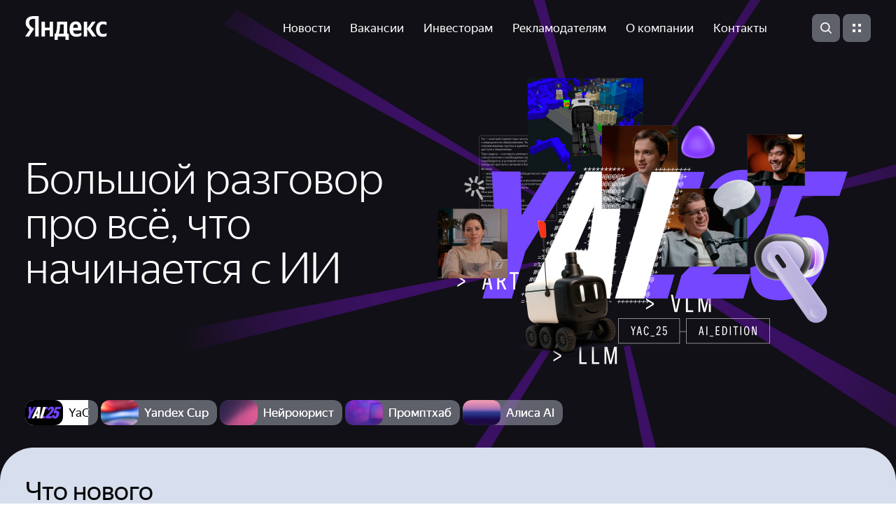

--- FILE ---
content_type: text/html; charset=utf-8
request_url: https://yandex.ru/company/?msg=104945
body_size: 456209
content:
<!doctype html><html lang="ru"><head><title data-react-helmet="true">Компания Яндекс</title><meta data-react-helmet="true" name="viewport" content="width=device-width, initial-scale=1.0"/><meta data-react-helmet="true" property="og:url" content="https://yandex.ru/company"/><meta data-react-helmet="true" property="og:type" content="website"/><meta data-react-helmet="true" property="og:site_name" content="Компания Яндекс"/><meta data-react-helmet="true" property="og:image" content="https://avatars.mds.yandex.net/get-bunker/118781/084e67d82e396e6e84c4103c93d0ac45cba44b3e/orig"/><meta data-react-helmet="true" property="og:image:width" content="1200"/><meta data-react-helmet="true" property="og:image:height" content="630"/><meta data-react-helmet="true" name="twitter:card" content="summary"/><meta data-react-helmet="true" name="twitter:site" content="Компания Яндекс"/><meta data-react-helmet="true" name="twitter:image" content="https://avatars.mds.yandex.net/get-bunker/118781/084e67d82e396e6e84c4103c93d0ac45cba44b3e/orig"/><meta data-react-helmet="true" name="twitter:card" content="summary_large_image"/><meta data-react-helmet="true" name="format-detection" content="telephone=no"/><meta data-react-helmet="true" name="title" content="Компания Яндекс"/><meta data-react-helmet="true" name="og:title" content="Компания Яндекс"/><meta data-react-helmet="true" name="twitter:title" content="Компания Яндекс"/><meta data-react-helmet="true" name="description" content="Официальный сайт компании «Яндекс». Последние новости о сервисах Яндекса: Алиса, поиск, умные устройства, Карты, Погода, Такси, Переводчик, Браузер и другие продукты и технологии компании. Полезная информация для пользователей, рекламодателей и партнёров."/><meta data-react-helmet="true" property="og:description" content="Официальный сайт компании «Яндекс». Последние новости о сервисах Яндекса: Алиса, поиск, умные устройства, Карты, Погода, Такси, Переводчик, Браузер и другие продукты и технологии компании. Полезная информация для пользователей, рекламодателей и партнёров."/><meta data-react-helmet="true" property="twitter:description" content="Официальный сайт компании «Яндекс». Последние новости о сервисах Яндекса: Алиса, поиск, умные устройства, Карты, Погода, Такси, Переводчик, Браузер и другие продукты и технологии компании. Полезная информация для пользователей, рекламодателей и партнёров."/><link data-react-helmet="true" rel="canonical" href="https://yandex.ru/company"/><link data-react-helmet="true" rel="shortcut icon" href="https://yastatic.net/s3/ir-docs/og/favicon-ru.ico"/><link data-react-helmet="true" rel="shortcut icon" href="https://yastatic.net/s3/home-static/_/a6/a6a296b741b51880ae8a9b04a67cfe3f.png" sizes="16x16"/><link data-react-helmet="true" rel="shortcut icon" href="https://yastatic.net/s3/home-static/_/f4/f47b1b3d8194c36ce660324ab55a04fe.png" sizes="32x32"/><link data-react-helmet="true" rel="shortcut icon" href="https://yastatic.net/s3/home-static/_/f0/f0597b6727cc67dceebc4e3a87caf571.png" sizes="192x192"/><link data-react-helmet="true" rel="apple-touch-icon" href="https://yastatic.net/s3/home-static/_/31/3111cd045f263a072f504780b8535840.png" sizes="76x76"/><link data-react-helmet="true" rel="apple-touch-icon" href="https://yastatic.net/s3/home-static/_/a2/a27610a94f8a0827a6a937c869d95a3e.png" sizes="120x120"/><link data-react-helmet="true" rel="apple-touch-icon" href="https://yastatic.net/s3/home-static/_/a7/a79b81aa025e9edb2244e38581c868ad.png" sizes="152x152"/><link data-react-helmet="true" rel="apple-touch-icon" href="https://yastatic.net/s3/home-static/_/46/462e92b9e3792be37a1c3fdefb26af28.png" sizes="180x180"/><link data-react-helmet="true" rel="alternate" hrefLang="ru-KZ" href="https://yandex.kz/company/ru"/><link data-react-helmet="true" rel="alternate" hrefLang="kk-KZ" href="https://yandex.kz/company/kk"/><link data-react-helmet="true" rel="alternate" hrefLang="ru-UZ" href="https://yandex.uz/company/ru"/><link data-react-helmet="true" rel="alternate" hrefLang="uz-UZ" href="https://yandex.uz/company/uz"/><link data-react-helmet="true" rel="alternate" hrefLang="en-US" href="https://yandex.com/company"/><link data-react-helmet="true" rel="alternate" hrefLang="tr-TR" href="https://yandex.com.tr/company/tr"/><link data-react-helmet="true" rel="alternate" hrefLang="en-TR" href="https://yandex.com.tr/company/en"/><link data-react-helmet="true" rel="alternate" hrefLang="x-default" href="https://yandex.ru/company"/><link rel="stylesheet" href="//yastatic.net/s3/company-static/static/pr-11239663/common.bundle.css"/></head><body class="body"><div id="mount"><div class="app"><header class="header header_theme_black header_sidebar-closed"><div class="header__content"><div class="header__logo"><div class="logo logo_theme_black logo_tld_ru logo_location_header"><a class="logo__link" href="/company"><div class="logo__image-full"></div><span class="visually-hidden">Яндекс</span></a></div></div><div class="header__menu"><div class="header__services"><nav class="menu-services menu-services_theme_black menu-services_location_header"><ul class="menu-services__list"><li class="menu-services__item"><a class="menu-services__link" href="/company/news">Новости</a></li><li class="menu-services__item"><a class="menu-services__link" target="_blank" href="https://yandex.ru/jobs?utm_source=company_header&amp;utm_medium=web">Вакансии</a></li><li class="menu-services__item"><a class="menu-services__link" target="_blank" href="https://ir.yandex.ru/">Инвесторам</a></li><li class="menu-services__item"><a class="menu-services__link" target="_blank" href="https://yandex.ru/adv">Рекламодателям</a></li><li class="menu-services__item"><a class="menu-services__link" href="/company/about">О компании</a></li><li class="menu-services__item"><a class="menu-services__link" href="/company/contacts">Контакты</a></li></ul></nav></div><div class="header__controls"><div class="header__search"><button class="header__button-search header__button-search_theme_black" type="button"><span class="visually-hidden">поиск</span></button></div><div class="header__nav"><button class="header__button-nav header__button-nav_theme_black" type="button"><span class="visually-hidden">меню</span></button></div></div></div></div></header><div class="app__content" aria-hidden="false"><main class="page"><div class="slideshow"><div class="slideshow__features"><div class="slick-slider slideshow__features-inner slick-initialized" dir="ltr"><div class="slick-list"><div class="slick-track" style="width:1100%;left:-100%"><div data-index="0" class="slick-slide slick-active slick-current" tabindex="-1" aria-hidden="false" style="outline:none;width:9.090909090909092%;position:relative;left:0;opacity:1;transition:opacity 500ms ease, visibility 500ms ease"></div><div data-index="1" class="slick-slide" tabindex="-1" aria-hidden="true" style="outline:none;width:9.090909090909092%;position:relative;left:-9px;opacity:0;transition:opacity 500ms ease, visibility 500ms ease"></div><div data-index="2" class="slick-slide" tabindex="-1" aria-hidden="true" style="outline:none;width:9.090909090909092%;position:relative;left:-18px;opacity:0;transition:opacity 500ms ease, visibility 500ms ease"></div><div data-index="3" class="slick-slide" tabindex="-1" aria-hidden="true" style="outline:none;width:9.090909090909092%;position:relative;left:-27px;opacity:0;transition:opacity 500ms ease, visibility 500ms ease"></div><div data-index="4" class="slick-slide" tabindex="-1" aria-hidden="true" style="outline:none;width:9.090909090909092%;position:relative;left:-36px;opacity:0;transition:opacity 500ms ease, visibility 500ms ease"></div></div></div><div class="slideshow__bullets"><div class="slideshow__bullets-inner"><ul class="slideshow__bullets-list"><li class="slick-active"><div class="slideshow__preview" style="--autoplay-speed:6000ms"><div class="slideshow__preview-image" style="--slideshow-preview-desktop:url(https://avatars.mds.yandex.net/get-bunker/56833/87d8e3ee45f29288461fc908e641443b89afbf40/orig);--slideshow-preview-tablet:url(https://avatars.mds.yandex.net/get-bunker/56833/87d8e3ee45f29288461fc908e641443b89afbf40/orig);--slideshow-preview-mobile:url(https://avatars.mds.yandex.net/get-bunker/56833/87d8e3ee45f29288461fc908e641443b89afbf40/orig)"></div><div class="slideshow__preview-title"><span class="slideshow__preview-text">YaC</span></div><div class="slideshow__preview-title slideshow__preview-title_dynamic"><span class="slideshow__preview-text" aria-hidden="true">YaC</span></div></div></li><li class=""><div class="slideshow__preview" style="--autoplay-speed:6000ms"><div class="slideshow__preview-image" style="--slideshow-preview-desktop:url(https://avatars.mds.yandex.net/get-bunker/56833/ea64a87bff55ca60a7405c54578c13b791785703/orig);--slideshow-preview-tablet:url(https://avatars.mds.yandex.net/get-bunker/56833/ea64a87bff55ca60a7405c54578c13b791785703/orig);--slideshow-preview-mobile:url(https://avatars.mds.yandex.net/get-bunker/56833/ea64a87bff55ca60a7405c54578c13b791785703/orig)"></div><div class="slideshow__preview-title"><span class="slideshow__preview-text">Yandex Cup</span></div><div class="slideshow__preview-title slideshow__preview-title_dynamic"><span class="slideshow__preview-text" aria-hidden="true">Yandex Cup</span></div></div></li><li class=""><div class="slideshow__preview" style="--autoplay-speed:6000ms"><div class="slideshow__preview-image" style="--slideshow-preview-desktop:url(https://avatars.mds.yandex.net/get-bunker/61205/b4bf2abf2a832c0c63174324b2fb7a94a31e5bb0/orig);--slideshow-preview-tablet:url(https://avatars.mds.yandex.net/get-bunker/61205/b4bf2abf2a832c0c63174324b2fb7a94a31e5bb0/orig);--slideshow-preview-mobile:url(https://avatars.mds.yandex.net/get-bunker/61205/b4bf2abf2a832c0c63174324b2fb7a94a31e5bb0/orig)"></div><div class="slideshow__preview-title"><span class="slideshow__preview-text">Нейроюрист</span></div><div class="slideshow__preview-title slideshow__preview-title_dynamic"><span class="slideshow__preview-text" aria-hidden="true">Нейроюрист</span></div></div></li><li class=""><div class="slideshow__preview" style="--autoplay-speed:6000ms"><div class="slideshow__preview-image" style="--slideshow-preview-desktop:url(https://avatars.mds.yandex.net/get-bunker/50064/dcad01447fea1002fa7d3284cc6efaf64d2d9564/orig);--slideshow-preview-tablet:url(https://avatars.mds.yandex.net/get-bunker/50064/dcad01447fea1002fa7d3284cc6efaf64d2d9564/orig);--slideshow-preview-mobile:url(https://avatars.mds.yandex.net/get-bunker/50064/dcad01447fea1002fa7d3284cc6efaf64d2d9564/orig)"></div><div class="slideshow__preview-title"><span class="slideshow__preview-text">Промптхаб</span></div><div class="slideshow__preview-title slideshow__preview-title_dynamic"><span class="slideshow__preview-text" aria-hidden="true">Промптхаб</span></div></div></li><li class=""><div class="slideshow__preview" style="--autoplay-speed:6000ms"><div class="slideshow__preview-image" style="--slideshow-preview-desktop:url(https://avatars.mds.yandex.net/get-bunker/49769/a24e55ab6d6050c6ea9c2966058d1f03ed9d10a0/orig);--slideshow-preview-tablet:url(https://avatars.mds.yandex.net/get-bunker/49769/a24e55ab6d6050c6ea9c2966058d1f03ed9d10a0/orig);--slideshow-preview-mobile:url(https://avatars.mds.yandex.net/get-bunker/49769/a24e55ab6d6050c6ea9c2966058d1f03ed9d10a0/orig)"></div><div class="slideshow__preview-title"><span class="slideshow__preview-text">Алиса AI</span></div><div class="slideshow__preview-title slideshow__preview-title_dynamic"><span class="slideshow__preview-text" aria-hidden="true">Алиса AI</span></div></div></li></ul></div></div></div></div></div><div class="main-feed"><div class="main-feed__inner"><h2 class="main-feed__title">Что нового</h2><div class="main-feed__button"><button class="button button_theme_light-mauve button_background_white button_view_update" type="button"><span class="button__text">Загрузить ещё</span><span class="button__icon"><span class="icon icon_color_black icon_type_update icon_size_24"></span></span></button></div></div></div><noindex><div class="vacancies vacancies_theme_white"><div class="vacancies__title_head"><h2 class="vacancies__title"><span class="title-multipart">Карьера в Яндексе<span class="title-multipart__text">&nbsp&mdash; создавайте с нами сервисы, которыми пользуются миллионы</span></span></h2></div><div class="slider-selections slider-selections_theme_white"><div class="slider-selections__cards"><div class="slick-slider slider-selections__cards-inner slick-initialized" dir="ltr"><button type="button" data-role="none" class="slick-arrow slick-prev" style="display:block"> <!-- -->Previous</button><div class="slick-list"><div class="slick-track" style="width:442.8571428571429%;left:-100%"><div data-index="-7" tabindex="-1" class="slick-slide slick-cloned" aria-hidden="true" style="width:3.225806451612903%"><div><div class="vacancy-card vacancy-card_theme_light-mauve"><a class="vacancy-card__link" href="https://yandex.ru/jobs/vacancies/аналитик-межгорода-(яндекс-go)-38607?utm_source=company_teaser&amp;utm_medium=web" draggable="false" target="_blank"><h3 class="vacancy-card__title">Аналитик Межгорода (Яндекс Go)</h3><div class="vacancy-card__info"><div class="vacancy-card__service"><div class="yandex-service yandex-service_color_black yandex-service_type_vacancy"><span><div class="yandex-service__icon yandex-service__icon yandex-service__icon_loaded" style="--service-logo:url(https://jobs.s3.yandex.net/public_services/go.svg_1ad35609ca614b238868a0b611d08154)"></div></span><span class="yandex-service__name">Яндекс Go</span></div></div><div class="vacancy-card__cities">Москва</div></div></a></div></div></div><div data-index="-6" tabindex="-1" class="slick-slide slick-cloned" aria-hidden="true" style="width:3.225806451612903%"><div><div class="vacancy-card vacancy-card_theme_light-mauve"><a class="vacancy-card__link" href="https://yandex.ru/jobs/vacancies/инженер-по-тестированию-в-главную-страницу-яндекса-41023?utm_source=company_teaser&amp;utm_medium=web" draggable="false" target="_blank"><h3 class="vacancy-card__title">Инженер по тестированию в Главную страницу Яндекса</h3><div class="vacancy-card__info"><div class="vacancy-card__service"><div class="yandex-service yandex-service_color_black yandex-service_type_vacancy"><span><div class="yandex-service__icon yandex-service__icon yandex-service__icon_loaded" style="--service-logo:url(https://jobs.s3.yandex.net/public_services/browser.svg_fba891ab08b14a84b49724f396cb47eb)"></div></span><span class="yandex-service__name">Браузер</span></div></div><div class="vacancy-card__cities">Санкт-Петербург и еще 1 город</div></div></a></div></div></div><div data-index="-5" tabindex="-1" class="slick-slide slick-cloned" aria-hidden="true" style="width:3.225806451612903%"><div><div class="vacancy-card vacancy-card_theme_light-mauve"><a class="vacancy-card__link" href="https://yandex.ru/jobs/vacancies/бухгалтер-по-учёту-банковских-операций-41017?utm_source=company_teaser&amp;utm_medium=web" draggable="false" target="_blank"><h3 class="vacancy-card__title">Бухгалтер по учёту банковских операций</h3><div class="vacancy-card__info"><div class="vacancy-card__service"><div class="yandex-service yandex-service_color_black yandex-service_type_vacancy"><span><div class="yandex-service__icon yandex-service__icon yandex-service__icon_loaded" style="--service-logo:url(https://jobs.s3.yandex.net/public_services/shapeyandex_app_service%D0%BA%D0%BE%D1%80%D0%BF%D0%BE%D1%80%D0%B0%D1%82%D0%B8%D0%B2%D0%BD%D1%8B%D0%B8_%D1%86%D0%B5%D0%BD%D1%82%D1%80_hq.svg_85e755fa68b34ef49bb67ac5b52fdfd5)"></div></span><span class="yandex-service__name">Корпоративный центр (HQ)</span></div></div><div class="vacancy-card__cities">Москва</div></div></a></div></div></div><div data-index="-4" tabindex="-1" class="slick-slide slick-cloned" aria-hidden="true" style="width:3.225806451612903%"><div><div class="vacancy-card vacancy-card_theme_light-mauve"><a class="vacancy-card__link" href="https://yandex.ru/jobs/vacancies/менеджер-проектов-в-направление-поддержки-яндекс-еды-41016?utm_source=company_teaser&amp;utm_medium=web" draggable="false" target="_blank"><h3 class="vacancy-card__title">Менеджер проектов в направление поддержки Яндекс Еды</h3><div class="vacancy-card__info"><div class="vacancy-card__service"><div class="yandex-service yandex-service_color_black yandex-service_type_vacancy"><span><div class="yandex-service__icon yandex-service__icon yandex-service__icon_loaded" style="--service-logo:url(https://jobs.s3.yandex.net/public_services/eda.svg_3fc7c324468945f59587886290aa3d35)"></div></span><span class="yandex-service__name">Яндекс Еда</span></div></div><div class="vacancy-card__cities">Москва</div></div></a></div></div></div><div data-index="-3" tabindex="-1" class="slick-slide slick-cloned" aria-hidden="true" style="width:3.225806451612903%"><div><div class="vacancy-card vacancy-card_theme_light-mauve"><a class="vacancy-card__link" href="https://yandex.ru/jobs/vacancies/категорийный-менеджер-по-fmcg-в-лавку-41013?utm_source=company_teaser&amp;utm_medium=web" draggable="false" target="_blank"><h3 class="vacancy-card__title">Категорийный менеджер по FMCG в Лавку</h3><div class="vacancy-card__info"><div class="vacancy-card__service"><div class="yandex-service yandex-service_color_black yandex-service_type_vacancy"><span><div class="yandex-service__icon yandex-service__icon yandex-service__icon_loaded" style="--service-logo:url(https://jobs.s3.yandex.net/public_services/lavka.svg_95d277f0cf5b4ba1beccd450fe7fcf22)"></div></span><span class="yandex-service__name">Яндекс Лавка</span></div></div><div class="vacancy-card__cities">Алматы</div></div></a></div></div></div><div data-index="-2" tabindex="-1" class="slick-slide slick-cloned" aria-hidden="true" style="width:3.225806451612903%"><div><div class="vacancy-card vacancy-card_theme_light-mauve"><a class="vacancy-card__link" href="https://yandex.ru/jobs/vacancies/менеджер-it-проектов-в-заботу-41012?utm_source=company_teaser&amp;utm_medium=web" draggable="false" target="_blank"><h3 class="vacancy-card__title">Менеджер IT-проектов в Заботу</h3><div class="vacancy-card__info"><div class="vacancy-card__service"><div class="yandex-service yandex-service_color_black yandex-service_type_vacancy"><span><div class="yandex-service__icon yandex-service__icon yandex-service__icon_loaded" style="--service-logo:url(https://jobs.s3.yandex.net/public_services/zabota_app.svg_c299882aabe24c16b678dfdbce537f9d)"></div></span><span class="yandex-service__name">Забота</span></div></div><div class="vacancy-card__cities">Москва</div></div></a></div></div></div><div data-index="-1" tabindex="-1" class="slick-slide slick-cloned" aria-hidden="true" style="width:3.225806451612903%"><div><div class="vacancy-card vacancy-card_theme_light-mauve"><a class="vacancy-card__link" href="https://yandex.ru/jobs/vacancies/ml---разработчик-в-направление-mba-34543?utm_source=company_teaser&amp;utm_medium=web" draggable="false" target="_blank"><h3 class="vacancy-card__title">ML — разработчик в направление MBA</h3><div class="vacancy-card__info"><div class="vacancy-card__service"><div class="yandex-service yandex-service_color_black yandex-service_type_vacancy"><span><div class="yandex-service__icon yandex-service__icon yandex-service__icon_loaded" style="--service-logo:url(https://jobs.s3.yandex.net/public_services/mba.svg_4f9700f366774d9b80da1b40091562c2)"></div></span><span class="yandex-service__name">MBA (Management Business Applications)</span></div></div><div class="vacancy-card__cities">Казань и еще 2 города</div></div></a></div></div></div><div data-index="0" class="slick-slide slick-active slick-current" tabindex="-1" aria-hidden="false" style="outline:none;width:3.225806451612903%"><div><div class="vacancy-card vacancy-card_theme_light-mauve"><a class="vacancy-card__link" href="https://yandex.ru/jobs/vacancies/multitrack-—-новый-формат-найма-для-опытных-бэкендеров-15322?utm_source=company_teaser&amp;utm_medium=web" draggable="false" target="_blank"><h3 class="vacancy-card__title">MultiTrack — новый формат найма для опытных бэкендеров</h3><div class="vacancy-card__info"><div class="vacancy-card__service"><div class="yandex-service yandex-service_color_black yandex-service_type_vacancy"><span><div class="yandex-service__icon yandex-service__icon yandex-service__icon_loaded" style="--service-logo:url(https://jobs.s3.yandex.net/public_services/ya.svg_bc201ebdf8654e4082e1e2b446684d0c)"></div></span><span class="yandex-service__name">Общие сервисы Яндекса</span></div></div><div class="vacancy-card__cities">Новосибирск и еще 5 городов</div></div></a></div></div></div><div data-index="1" class="slick-slide slick-active" tabindex="-1" aria-hidden="false" style="outline:none;width:3.225806451612903%"><div><div class="vacancy-card vacancy-card_theme_light-mauve"><a class="vacancy-card__link" href="https://yandex.ru/jobs/vacancies/продакт-менеджер-в-команду-развития-категорий-в-яндекс-фабрику-40808?utm_source=company_teaser&amp;utm_medium=web" draggable="false" target="_blank"><h3 class="vacancy-card__title">Продакт-менеджер в команду развития категорий в Яндекс Фабрику</h3><div class="vacancy-card__info"><div class="vacancy-card__service"><div class="yandex-service yandex-service_color_black yandex-service_type_vacancy"><span><div class="yandex-service__icon yandex-service__icon yandex-service__icon_loaded" style="--service-logo:url(https://jobs.s3.yandex.net/public_services/%D1%84_2.svg_2e9b30b6f40847beb13034b0516a4027)"></div></span><span class="yandex-service__name">Яндекс Фабрика</span></div></div><div class="vacancy-card__cities">Москва</div></div></a></div></div></div><div data-index="2" class="slick-slide slick-active" tabindex="-1" aria-hidden="false" style="outline:none;width:3.225806451612903%"><div><div class="vacancy-card vacancy-card_theme_light-mauve"><a class="vacancy-card__link" href="https://yandex.ru/jobs/vacancies/smm-менеджер-в-young&amp;&amp;yandex-41033?utm_source=company_teaser&amp;utm_medium=web" draggable="false" target="_blank"><h3 class="vacancy-card__title">SMM-менеджер в Young&amp;&amp;Yandex</h3><div class="vacancy-card__info"><div class="vacancy-card__service"><div class="yandex-service yandex-service_color_black yandex-service_type_vacancy"><span><div class="yandex-service__icon yandex-service__icon yandex-service__icon_loaded" style="--service-logo:url(https://jobs.s3.yandex.net/public_services/shapeyandex_app_service%D0%BA%D0%BE%D1%80%D0%BF%D0%BE%D1%80%D0%B0%D1%82%D0%B8%D0%B2%D0%BD%D1%8B%D0%B8_%D1%86%D0%B5%D0%BD%D1%82%D1%80_hq.svg_85e755fa68b34ef49bb67ac5b52fdfd5)"></div></span><span class="yandex-service__name">Корпоративный центр (HQ)</span></div></div><div class="vacancy-card__cities">Москва</div></div></a></div></div></div><div data-index="3" class="slick-slide slick-active" tabindex="-1" aria-hidden="false" style="outline:none;width:3.225806451612903%"><div><div class="vacancy-card vacancy-card_theme_light-mauve"><a class="vacancy-card__link" href="https://yandex.ru/jobs/vacancies/инженер-конструктор-электрооборудования-(стажёр)-41030?utm_source=company_teaser&amp;utm_medium=web" draggable="false" target="_blank"><h3 class="vacancy-card__title">Инженер-конструктор электрооборудования (стажёр)</h3><div class="vacancy-card__info"><div class="vacancy-card__service"><div class="yandex-service yandex-service_color_black yandex-service_type_vacancy"><span><div class="yandex-service__icon yandex-service__icon yandex-service__icon_loaded" style="--service-logo:url(https://jobs.s3.yandex.net/public_services/sdg.svg_c7921f5c9d6e4a9297ca1b4486d6e92a)"></div></span><span class="yandex-service__name">Автономный транспорт</span></div></div><div class="vacancy-card__cities">Москва</div></div></a></div></div></div><div data-index="4" class="slick-slide slick-active" tabindex="-1" aria-hidden="false" style="outline:none;width:3.225806451612903%"><div><div class="vacancy-card vacancy-card_theme_light-mauve"><a class="vacancy-card__link" href="https://yandex.ru/jobs/vacancies/product-owner-в-яндекс-диск-41014?utm_source=company_teaser&amp;utm_medium=web" draggable="false" target="_blank"><h3 class="vacancy-card__title">Product Owner в Яндекс Диск</h3><div class="vacancy-card__info"><div class="vacancy-card__service"><div class="yandex-service yandex-service_color_black yandex-service_type_vacancy"><span><div class="yandex-service__icon yandex-service__icon yandex-service__icon_loaded" style="--service-logo:url(https://jobs.s3.yandex.net/public_services/360.svg_97cd732e8c174a30954dfacc7b263186)"></div></span><span class="yandex-service__name">Яндекс 360</span></div></div><div class="vacancy-card__cities">Санкт-Петербург и еще 1 город</div></div></a></div></div></div><div data-index="5" class="slick-slide slick-active" tabindex="-1" aria-hidden="false" style="outline:none;width:3.225806451612903%"><div><div class="vacancy-card vacancy-card_theme_light-mauve"><a class="vacancy-card__link" href="https://yandex.ru/jobs/vacancies/аналитик-межгорода-(яндекс-go)-38607?utm_source=company_teaser&amp;utm_medium=web" draggable="false" target="_blank"><h3 class="vacancy-card__title">Аналитик Межгорода (Яндекс Go)</h3><div class="vacancy-card__info"><div class="vacancy-card__service"><div class="yandex-service yandex-service_color_black yandex-service_type_vacancy"><span><div class="yandex-service__icon yandex-service__icon yandex-service__icon_loaded" style="--service-logo:url(https://jobs.s3.yandex.net/public_services/go.svg_1ad35609ca614b238868a0b611d08154)"></div></span><span class="yandex-service__name">Яндекс Go</span></div></div><div class="vacancy-card__cities">Москва</div></div></a></div></div></div><div data-index="6" class="slick-slide slick-active" tabindex="-1" aria-hidden="false" style="outline:none;width:3.225806451612903%"><div><div class="vacancy-card vacancy-card_theme_light-mauve"><a class="vacancy-card__link" href="https://yandex.ru/jobs/vacancies/инженер-по-тестированию-в-главную-страницу-яндекса-41023?utm_source=company_teaser&amp;utm_medium=web" draggable="false" target="_blank"><h3 class="vacancy-card__title">Инженер по тестированию в Главную страницу Яндекса</h3><div class="vacancy-card__info"><div class="vacancy-card__service"><div class="yandex-service yandex-service_color_black yandex-service_type_vacancy"><span><div class="yandex-service__icon yandex-service__icon yandex-service__icon_loaded" style="--service-logo:url(https://jobs.s3.yandex.net/public_services/browser.svg_fba891ab08b14a84b49724f396cb47eb)"></div></span><span class="yandex-service__name">Браузер</span></div></div><div class="vacancy-card__cities">Санкт-Петербург и еще 1 город</div></div></a></div></div></div><div data-index="7" class="slick-slide" tabindex="-1" aria-hidden="true" style="outline:none;width:3.225806451612903%"><div><div class="vacancy-card vacancy-card_theme_light-mauve"><a class="vacancy-card__link" href="https://yandex.ru/jobs/vacancies/бухгалтер-по-учёту-банковских-операций-41017?utm_source=company_teaser&amp;utm_medium=web" draggable="false" target="_blank"><h3 class="vacancy-card__title">Бухгалтер по учёту банковских операций</h3><div class="vacancy-card__info"><div class="vacancy-card__service"><div class="yandex-service yandex-service_color_black yandex-service_type_vacancy"><span><div class="yandex-service__icon yandex-service__icon yandex-service__icon_loaded" style="--service-logo:url(https://jobs.s3.yandex.net/public_services/shapeyandex_app_service%D0%BA%D0%BE%D1%80%D0%BF%D0%BE%D1%80%D0%B0%D1%82%D0%B8%D0%B2%D0%BD%D1%8B%D0%B8_%D1%86%D0%B5%D0%BD%D1%82%D1%80_hq.svg_85e755fa68b34ef49bb67ac5b52fdfd5)"></div></span><span class="yandex-service__name">Корпоративный центр (HQ)</span></div></div><div class="vacancy-card__cities">Москва</div></div></a></div></div></div><div data-index="8" class="slick-slide" tabindex="-1" aria-hidden="true" style="outline:none;width:3.225806451612903%"><div><div class="vacancy-card vacancy-card_theme_light-mauve"><a class="vacancy-card__link" href="https://yandex.ru/jobs/vacancies/менеджер-проектов-в-направление-поддержки-яндекс-еды-41016?utm_source=company_teaser&amp;utm_medium=web" draggable="false" target="_blank"><h3 class="vacancy-card__title">Менеджер проектов в направление поддержки Яндекс Еды</h3><div class="vacancy-card__info"><div class="vacancy-card__service"><div class="yandex-service yandex-service_color_black yandex-service_type_vacancy"><span><div class="yandex-service__icon yandex-service__icon yandex-service__icon_loaded" style="--service-logo:url(https://jobs.s3.yandex.net/public_services/eda.svg_3fc7c324468945f59587886290aa3d35)"></div></span><span class="yandex-service__name">Яндекс Еда</span></div></div><div class="vacancy-card__cities">Москва</div></div></a></div></div></div><div data-index="9" class="slick-slide" tabindex="-1" aria-hidden="true" style="outline:none;width:3.225806451612903%"><div><div class="vacancy-card vacancy-card_theme_light-mauve"><a class="vacancy-card__link" href="https://yandex.ru/jobs/vacancies/категорийный-менеджер-по-fmcg-в-лавку-41013?utm_source=company_teaser&amp;utm_medium=web" draggable="false" target="_blank"><h3 class="vacancy-card__title">Категорийный менеджер по FMCG в Лавку</h3><div class="vacancy-card__info"><div class="vacancy-card__service"><div class="yandex-service yandex-service_color_black yandex-service_type_vacancy"><span><div class="yandex-service__icon yandex-service__icon yandex-service__icon_loaded" style="--service-logo:url(https://jobs.s3.yandex.net/public_services/lavka.svg_95d277f0cf5b4ba1beccd450fe7fcf22)"></div></span><span class="yandex-service__name">Яндекс Лавка</span></div></div><div class="vacancy-card__cities">Алматы</div></div></a></div></div></div><div data-index="10" class="slick-slide" tabindex="-1" aria-hidden="true" style="outline:none;width:3.225806451612903%"><div><div class="vacancy-card vacancy-card_theme_light-mauve"><a class="vacancy-card__link" href="https://yandex.ru/jobs/vacancies/менеджер-it-проектов-в-заботу-41012?utm_source=company_teaser&amp;utm_medium=web" draggable="false" target="_blank"><h3 class="vacancy-card__title">Менеджер IT-проектов в Заботу</h3><div class="vacancy-card__info"><div class="vacancy-card__service"><div class="yandex-service yandex-service_color_black yandex-service_type_vacancy"><span><div class="yandex-service__icon yandex-service__icon yandex-service__icon_loaded" style="--service-logo:url(https://jobs.s3.yandex.net/public_services/zabota_app.svg_c299882aabe24c16b678dfdbce537f9d)"></div></span><span class="yandex-service__name">Забота</span></div></div><div class="vacancy-card__cities">Москва</div></div></a></div></div></div><div data-index="11" class="slick-slide" tabindex="-1" aria-hidden="true" style="outline:none;width:3.225806451612903%"><div><div class="vacancy-card vacancy-card_theme_light-mauve"><a class="vacancy-card__link" href="https://yandex.ru/jobs/vacancies/ml---разработчик-в-направление-mba-34543?utm_source=company_teaser&amp;utm_medium=web" draggable="false" target="_blank"><h3 class="vacancy-card__title">ML — разработчик в направление MBA</h3><div class="vacancy-card__info"><div class="vacancy-card__service"><div class="yandex-service yandex-service_color_black yandex-service_type_vacancy"><span><div class="yandex-service__icon yandex-service__icon yandex-service__icon_loaded" style="--service-logo:url(https://jobs.s3.yandex.net/public_services/mba.svg_4f9700f366774d9b80da1b40091562c2)"></div></span><span class="yandex-service__name">MBA (Management Business Applications)</span></div></div><div class="vacancy-card__cities">Казань и еще 2 города</div></div></a></div></div></div><div data-index="12" tabindex="-1" class="slick-slide slick-cloned" aria-hidden="true" style="width:3.225806451612903%"><div><div class="vacancy-card vacancy-card_theme_light-mauve"><a class="vacancy-card__link" href="https://yandex.ru/jobs/vacancies/multitrack-—-новый-формат-найма-для-опытных-бэкендеров-15322?utm_source=company_teaser&amp;utm_medium=web" draggable="false" target="_blank"><h3 class="vacancy-card__title">MultiTrack — новый формат найма для опытных бэкендеров</h3><div class="vacancy-card__info"><div class="vacancy-card__service"><div class="yandex-service yandex-service_color_black yandex-service_type_vacancy"><span><div class="yandex-service__icon yandex-service__icon yandex-service__icon_loaded" style="--service-logo:url(https://jobs.s3.yandex.net/public_services/ya.svg_bc201ebdf8654e4082e1e2b446684d0c)"></div></span><span class="yandex-service__name">Общие сервисы Яндекса</span></div></div><div class="vacancy-card__cities">Новосибирск и еще 5 городов</div></div></a></div></div></div><div data-index="13" tabindex="-1" class="slick-slide slick-cloned" aria-hidden="true" style="width:3.225806451612903%"><div><div class="vacancy-card vacancy-card_theme_light-mauve"><a class="vacancy-card__link" href="https://yandex.ru/jobs/vacancies/продакт-менеджер-в-команду-развития-категорий-в-яндекс-фабрику-40808?utm_source=company_teaser&amp;utm_medium=web" draggable="false" target="_blank"><h3 class="vacancy-card__title">Продакт-менеджер в команду развития категорий в Яндекс Фабрику</h3><div class="vacancy-card__info"><div class="vacancy-card__service"><div class="yandex-service yandex-service_color_black yandex-service_type_vacancy"><span><div class="yandex-service__icon yandex-service__icon yandex-service__icon_loaded" style="--service-logo:url(https://jobs.s3.yandex.net/public_services/%D1%84_2.svg_2e9b30b6f40847beb13034b0516a4027)"></div></span><span class="yandex-service__name">Яндекс Фабрика</span></div></div><div class="vacancy-card__cities">Москва</div></div></a></div></div></div><div data-index="14" tabindex="-1" class="slick-slide slick-cloned" aria-hidden="true" style="width:3.225806451612903%"><div><div class="vacancy-card vacancy-card_theme_light-mauve"><a class="vacancy-card__link" href="https://yandex.ru/jobs/vacancies/smm-менеджер-в-young&amp;&amp;yandex-41033?utm_source=company_teaser&amp;utm_medium=web" draggable="false" target="_blank"><h3 class="vacancy-card__title">SMM-менеджер в Young&amp;&amp;Yandex</h3><div class="vacancy-card__info"><div class="vacancy-card__service"><div class="yandex-service yandex-service_color_black yandex-service_type_vacancy"><span><div class="yandex-service__icon yandex-service__icon yandex-service__icon_loaded" style="--service-logo:url(https://jobs.s3.yandex.net/public_services/shapeyandex_app_service%D0%BA%D0%BE%D1%80%D0%BF%D0%BE%D1%80%D0%B0%D1%82%D0%B8%D0%B2%D0%BD%D1%8B%D0%B8_%D1%86%D0%B5%D0%BD%D1%82%D1%80_hq.svg_85e755fa68b34ef49bb67ac5b52fdfd5)"></div></span><span class="yandex-service__name">Корпоративный центр (HQ)</span></div></div><div class="vacancy-card__cities">Москва</div></div></a></div></div></div><div data-index="15" tabindex="-1" class="slick-slide slick-cloned" aria-hidden="true" style="width:3.225806451612903%"><div><div class="vacancy-card vacancy-card_theme_light-mauve"><a class="vacancy-card__link" href="https://yandex.ru/jobs/vacancies/инженер-конструктор-электрооборудования-(стажёр)-41030?utm_source=company_teaser&amp;utm_medium=web" draggable="false" target="_blank"><h3 class="vacancy-card__title">Инженер-конструктор электрооборудования (стажёр)</h3><div class="vacancy-card__info"><div class="vacancy-card__service"><div class="yandex-service yandex-service_color_black yandex-service_type_vacancy"><span><div class="yandex-service__icon yandex-service__icon yandex-service__icon_loaded" style="--service-logo:url(https://jobs.s3.yandex.net/public_services/sdg.svg_c7921f5c9d6e4a9297ca1b4486d6e92a)"></div></span><span class="yandex-service__name">Автономный транспорт</span></div></div><div class="vacancy-card__cities">Москва</div></div></a></div></div></div><div data-index="16" tabindex="-1" class="slick-slide slick-cloned" aria-hidden="true" style="width:3.225806451612903%"><div><div class="vacancy-card vacancy-card_theme_light-mauve"><a class="vacancy-card__link" href="https://yandex.ru/jobs/vacancies/product-owner-в-яндекс-диск-41014?utm_source=company_teaser&amp;utm_medium=web" draggable="false" target="_blank"><h3 class="vacancy-card__title">Product Owner в Яндекс Диск</h3><div class="vacancy-card__info"><div class="vacancy-card__service"><div class="yandex-service yandex-service_color_black yandex-service_type_vacancy"><span><div class="yandex-service__icon yandex-service__icon yandex-service__icon_loaded" style="--service-logo:url(https://jobs.s3.yandex.net/public_services/360.svg_97cd732e8c174a30954dfacc7b263186)"></div></span><span class="yandex-service__name">Яндекс 360</span></div></div><div class="vacancy-card__cities">Санкт-Петербург и еще 1 город</div></div></a></div></div></div><div data-index="17" tabindex="-1" class="slick-slide slick-cloned" aria-hidden="true" style="width:3.225806451612903%"><div><div class="vacancy-card vacancy-card_theme_light-mauve"><a class="vacancy-card__link" href="https://yandex.ru/jobs/vacancies/аналитик-межгорода-(яндекс-go)-38607?utm_source=company_teaser&amp;utm_medium=web" draggable="false" target="_blank"><h3 class="vacancy-card__title">Аналитик Межгорода (Яндекс Go)</h3><div class="vacancy-card__info"><div class="vacancy-card__service"><div class="yandex-service yandex-service_color_black yandex-service_type_vacancy"><span><div class="yandex-service__icon yandex-service__icon yandex-service__icon_loaded" style="--service-logo:url(https://jobs.s3.yandex.net/public_services/go.svg_1ad35609ca614b238868a0b611d08154)"></div></span><span class="yandex-service__name">Яндекс Go</span></div></div><div class="vacancy-card__cities">Москва</div></div></a></div></div></div><div data-index="18" tabindex="-1" class="slick-slide slick-cloned" aria-hidden="true" style="width:3.225806451612903%"><div><div class="vacancy-card vacancy-card_theme_light-mauve"><a class="vacancy-card__link" href="https://yandex.ru/jobs/vacancies/инженер-по-тестированию-в-главную-страницу-яндекса-41023?utm_source=company_teaser&amp;utm_medium=web" draggable="false" target="_blank"><h3 class="vacancy-card__title">Инженер по тестированию в Главную страницу Яндекса</h3><div class="vacancy-card__info"><div class="vacancy-card__service"><div class="yandex-service yandex-service_color_black yandex-service_type_vacancy"><span><div class="yandex-service__icon yandex-service__icon yandex-service__icon_loaded" style="--service-logo:url(https://jobs.s3.yandex.net/public_services/browser.svg_fba891ab08b14a84b49724f396cb47eb)"></div></span><span class="yandex-service__name">Браузер</span></div></div><div class="vacancy-card__cities">Санкт-Петербург и еще 1 город</div></div></a></div></div></div><div data-index="19" tabindex="-1" class="slick-slide slick-cloned" aria-hidden="true" style="width:3.225806451612903%"><div><div class="vacancy-card vacancy-card_theme_light-mauve"><a class="vacancy-card__link" href="https://yandex.ru/jobs/vacancies/бухгалтер-по-учёту-банковских-операций-41017?utm_source=company_teaser&amp;utm_medium=web" draggable="false" target="_blank"><h3 class="vacancy-card__title">Бухгалтер по учёту банковских операций</h3><div class="vacancy-card__info"><div class="vacancy-card__service"><div class="yandex-service yandex-service_color_black yandex-service_type_vacancy"><span><div class="yandex-service__icon yandex-service__icon yandex-service__icon_loaded" style="--service-logo:url(https://jobs.s3.yandex.net/public_services/shapeyandex_app_service%D0%BA%D0%BE%D1%80%D0%BF%D0%BE%D1%80%D0%B0%D1%82%D0%B8%D0%B2%D0%BD%D1%8B%D0%B8_%D1%86%D0%B5%D0%BD%D1%82%D1%80_hq.svg_85e755fa68b34ef49bb67ac5b52fdfd5)"></div></span><span class="yandex-service__name">Корпоративный центр (HQ)</span></div></div><div class="vacancy-card__cities">Москва</div></div></a></div></div></div><div data-index="20" tabindex="-1" class="slick-slide slick-cloned" aria-hidden="true" style="width:3.225806451612903%"><div><div class="vacancy-card vacancy-card_theme_light-mauve"><a class="vacancy-card__link" href="https://yandex.ru/jobs/vacancies/менеджер-проектов-в-направление-поддержки-яндекс-еды-41016?utm_source=company_teaser&amp;utm_medium=web" draggable="false" target="_blank"><h3 class="vacancy-card__title">Менеджер проектов в направление поддержки Яндекс Еды</h3><div class="vacancy-card__info"><div class="vacancy-card__service"><div class="yandex-service yandex-service_color_black yandex-service_type_vacancy"><span><div class="yandex-service__icon yandex-service__icon yandex-service__icon_loaded" style="--service-logo:url(https://jobs.s3.yandex.net/public_services/eda.svg_3fc7c324468945f59587886290aa3d35)"></div></span><span class="yandex-service__name">Яндекс Еда</span></div></div><div class="vacancy-card__cities">Москва</div></div></a></div></div></div><div data-index="21" tabindex="-1" class="slick-slide slick-cloned" aria-hidden="true" style="width:3.225806451612903%"><div><div class="vacancy-card vacancy-card_theme_light-mauve"><a class="vacancy-card__link" href="https://yandex.ru/jobs/vacancies/категорийный-менеджер-по-fmcg-в-лавку-41013?utm_source=company_teaser&amp;utm_medium=web" draggable="false" target="_blank"><h3 class="vacancy-card__title">Категорийный менеджер по FMCG в Лавку</h3><div class="vacancy-card__info"><div class="vacancy-card__service"><div class="yandex-service yandex-service_color_black yandex-service_type_vacancy"><span><div class="yandex-service__icon yandex-service__icon yandex-service__icon_loaded" style="--service-logo:url(https://jobs.s3.yandex.net/public_services/lavka.svg_95d277f0cf5b4ba1beccd450fe7fcf22)"></div></span><span class="yandex-service__name">Яндекс Лавка</span></div></div><div class="vacancy-card__cities">Алматы</div></div></a></div></div></div><div data-index="22" tabindex="-1" class="slick-slide slick-cloned" aria-hidden="true" style="width:3.225806451612903%"><div><div class="vacancy-card vacancy-card_theme_light-mauve"><a class="vacancy-card__link" href="https://yandex.ru/jobs/vacancies/менеджер-it-проектов-в-заботу-41012?utm_source=company_teaser&amp;utm_medium=web" draggable="false" target="_blank"><h3 class="vacancy-card__title">Менеджер IT-проектов в Заботу</h3><div class="vacancy-card__info"><div class="vacancy-card__service"><div class="yandex-service yandex-service_color_black yandex-service_type_vacancy"><span><div class="yandex-service__icon yandex-service__icon yandex-service__icon_loaded" style="--service-logo:url(https://jobs.s3.yandex.net/public_services/zabota_app.svg_c299882aabe24c16b678dfdbce537f9d)"></div></span><span class="yandex-service__name">Забота</span></div></div><div class="vacancy-card__cities">Москва</div></div></a></div></div></div><div data-index="23" tabindex="-1" class="slick-slide slick-cloned" aria-hidden="true" style="width:3.225806451612903%"><div><div class="vacancy-card vacancy-card_theme_light-mauve"><a class="vacancy-card__link" href="https://yandex.ru/jobs/vacancies/ml---разработчик-в-направление-mba-34543?utm_source=company_teaser&amp;utm_medium=web" draggable="false" target="_blank"><h3 class="vacancy-card__title">ML — разработчик в направление MBA</h3><div class="vacancy-card__info"><div class="vacancy-card__service"><div class="yandex-service yandex-service_color_black yandex-service_type_vacancy"><span><div class="yandex-service__icon yandex-service__icon yandex-service__icon_loaded" style="--service-logo:url(https://jobs.s3.yandex.net/public_services/mba.svg_4f9700f366774d9b80da1b40091562c2)"></div></span><span class="yandex-service__name">MBA (Management Business Applications)</span></div></div><div class="vacancy-card__cities">Казань и еще 2 города</div></div></a></div></div></div></div></div><button type="button" data-role="none" class="slick-arrow slick-next" style="display:block"> <!-- -->Next</button></div></div><div class="slider-selections__button"><a class="button button_theme_light-mauve button_view_link" href="https://yandex.ru/jobs" target="_blank"><span class="button__text">Все вакансии</span><span class="button__icon"><span class="icon icon_color_black icon_type_link icon_size_24"></span></span></a></div></div></div></noindex></main></div><div aria-hidden="false"><footer class="footer footer_has-addon"><div class="footer__main"><div class="footer__content footer__content_has-media"><div class="footer__logo"><div class="logo logo_theme_white logo_tld_ru"><a class="logo__link" href="/company"><div class="logo__image-full"></div><span class="visually-hidden">Яндекс</span></a></div></div><div class="footer__services"><nav class="menu-services menu-services_theme_white menu-services_location_footer"><ul class="menu-services__list"><li class="menu-services__item"><a class="menu-services__link" href="/company/news">Новости</a></li><li class="menu-services__item"><a class="menu-services__link" target="_blank" href="https://yandex.ru/jobs?utm_source=company_footer&amp;utm_medium=web">Вакансии</a></li><li class="menu-services__item"><a class="menu-services__link" target="_blank" href="https://ir.yandex.ru/">Инвесторам</a></li><li class="menu-services__item"><a class="menu-services__link" target="_blank" href="https://yandex.ru/adv">Рекламодателям</a></li><li class="menu-services__item"><a class="menu-services__link" href="/company/about">О компании</a></li><li class="menu-services__item"><a class="menu-services__link" href="/company/contacts">Контакты</a></li></ul></nav></div><div class="footer__media"><ul class="media media_location_footer"><li class="media__item"><a class="media-link media-link_type_telegram media-link_location_footer" href="https://t.me/yandex" target="_blank"><span class="visually-hidden">telegram</span></a></li><li class="media__item"><a class="media-link media-link_type_vkontakte media-link_location_footer" href="https://vk.com/yandex" target="_blank"><span class="visually-hidden">vkontakte</span></a></li><li class="media__item"><a class="media-link media-link_type_youtube media-link_location_footer" href="https://www.youtube.com/@yandex" target="_blank"><span class="visually-hidden">youtube</span></a></li></ul></div><ul class="footer__items"><li class="footer__item"><a class="footer__link" target="_blank" href="https://yandex.ru/legal/">Правовые документы</a></li></ul><div class="footer__copyright">© <!-- -->1997<!-- --> — <!-- -->2025<!-- --> <a class="footer__copyright-link" target="_blank" href="https://ya.ru/">Яндекс</a></div></div></div><div class="footer__addon"><div class="footer__addon-inner"><ul class="footer__items"><li class="footer__item"><a class="footer__link" target="_blank" href="https://yandex.ru/rightsholders">Правообладателям</a></li><li class="footer__item"><a class="footer__link" target="_blank" href="https://ir.yandex.ru">Инвесторам</a></li><li class="footer__item"><a class="footer__link" target="_blank" href="https://yandex.ru/company/advisory-board">Консультативный совет</a></li><li class="footer__item"><a class="footer__link" target="_blank" href="https://yandex.ru/company/rules/code/">Правила корпоративной этики</a></li><li class="footer__item"><a class="footer__link" target="_blank" href="https://market.yandex.ru/business--yandex/891400">Сувенирка</a></li><li class="footer__item"><a class="footer__link" target="_blank" href="https://yandex.ru/company/procurement">Поставщикам</a></li><li class="footer__item"><a class="footer__link" target="_blank" href="https://yandex.ru/info">Аккредитованные IT-компании Яндекса</a></li></ul></div></div></footer></div><nav class="sidebar"><div data-focus-guard="true" tabindex="0" style="width:1px;height:0px;padding:0;overflow:hidden;position:fixed;top:1px;left:1px"></div><div data-focus-lock-disabled="false" class="sidebar__fs"><div class="sidebar__content" role="none"><header class="header header_theme_black header_sidebar-closed"><div class="header__content"><div class="header__logo"><div class="logo logo_theme_black logo_tld_ru logo_location_header"><a class="logo__link" href="/company"><div class="logo__image-full"></div><span class="visually-hidden">Яндекс</span></a></div></div><div class="header__menu"><div class="header__services"><nav class="menu-services menu-services_theme_black menu-services_location_header"><ul class="menu-services__list"><li class="menu-services__item"><a class="menu-services__link" href="/company/news">Новости</a></li><li class="menu-services__item"><a class="menu-services__link" target="_blank" href="https://yandex.ru/jobs?utm_source=company_header&amp;utm_medium=web">Вакансии</a></li><li class="menu-services__item"><a class="menu-services__link" target="_blank" href="https://ir.yandex.ru/">Инвесторам</a></li><li class="menu-services__item"><a class="menu-services__link" target="_blank" href="https://yandex.ru/adv">Рекламодателям</a></li><li class="menu-services__item"><a class="menu-services__link" href="/company/about">О компании</a></li><li class="menu-services__item"><a class="menu-services__link" href="/company/contacts">Контакты</a></li></ul></nav></div><div class="header__controls"><div class="header__search"><button class="header__button-search header__button-search_theme_black" type="button"><span class="visually-hidden">поиск</span></button></div><div class="header__nav"><button class="header__button-nav header__button-nav_theme_black" type="button"><span class="visually-hidden">меню</span></button></div></div></div></div></header><div class="sidebar__menu" aria-hidden="true"><div class="site-menu site-menu_theme_black"><div class="site-menu__content"><nav class="site-menu__nav"><ul class="site-menu__list"><li class="site-menu__main"><a class="site-menu__link" href="/company/news" tabindex="-1">Новости</a></li><li class="site-menu__main"><a class="site-menu__link" target="_blank" href="https://yandex.ru/jobs?utm_source=company_menu&amp;utm_medium=web" tabindex="-1">Вакансии</a></li><li class="site-menu__main"><a class="site-menu__link" target="_blank" href="https://ir.yandex.ru" tabindex="-1">Инвесторам</a></li><li class="site-menu__main"><a class="site-menu__link" target="_blank" href="https://yandex.ru/adv" tabindex="-1">Рекламодателям</a></li><li class="site-menu__main"><a class="site-menu__link" target="_blank" href="https://b2b.yandex.ru/" tabindex="-1">Бизнесу</a></li><li class="site-menu__main"><a class="site-menu__link" href="/company/researches" tabindex="-1">Исследования</a></li><li class="site-menu__main"><a class="site-menu__link" target="_blank" href="https://events.yandex.ru" tabindex="-1">Мероприятия</a></li><li class="site-menu__main"><a class="site-menu__link" target="_blank" href="https://education.yandex.ru/" tabindex="-1">Образование</a></li><li class="site-menu__main"><a class="site-menu__link" href="/company/about" tabindex="-1">О компании</a></li><li class="site-menu__main"><a class="site-menu__link" href="/company/contacts" tabindex="-1">Контакты</a></li></ul><ul class="site-menu__list"><li class="site-menu__add"><a class="site-menu__link" target="_blank" href="https://yandex.ru/legal" tabindex="-1">Правовые документы</a></li><li class="site-menu__add"><a class="site-menu__link" href="/company/security" tabindex="-1">Безопасность</a></li><li class="site-menu__add"><a class="site-menu__link" target="_blank" href="https://sustainability.yandex.ru" tabindex="-1">Устойчивое развитие</a></li><li class="site-menu__add"><a class="site-menu__link" target="_blank" href="https://inclusion.yandex.ru/" tabindex="-1">Инклюзия</a></li><li class="site-menu__add"><a class="site-menu__link" target="_blank" href="https://opensource.yandex/" tabindex="-1">Опенсорс</a></li></ul></nav></div></div></div><div class="sidebar__search" aria-hidden="true"><div class="search search_theme_black"><div class="search__content"><form class="search__form" action="/company/search"><textarea class="search__textarea" name="text" placeholder="Поиск по сайту" rows="1" tabindex="-1"></textarea></form></div></div></div></div></div><div data-focus-guard="true" tabindex="0" style="width:1px;height:0px;padding:0;overflow:hidden;position:fixed;top:1px;left:1px"></div></nav><div></div></div></div><script nonce="NKwOc4zFEffm7VXTjpcrZQ==" src="//yastatic.net/s3/company-static/static/_/vendors_5e99a3ce3e75dfa805c2.js"></script><script nonce="NKwOc4zFEffm7VXTjpcrZQ==" src="//yastatic.net/s3/company-static/static/pr-11239663/common.bundle.ru.js"></script><script nonce="NKwOc4zFEffm7VXTjpcrZQ==">Client.default({"ip":"3.22.169.19","nonce":"NKwOc4zFEffm7VXTjpcrZQ==","uatraits":{"BrowserBase":"Chromium","BrowserBaseVersion":"131.0.0.0","BrowserEngine":"WebKit","BrowserEngineVersion":"537.36","BrowserName":"Chrome","BrowserVersion":"131.0.0.0","CSP1Support":true,"CSP2Support":true,"OSFamily":"MacOS","OSName":"macOS Catalina","OSVersion":"10.15.7","SVGSupport":true,"SameSiteSupport":true,"WebPSupport":true,"historySupport":true,"isBrowser":true,"isMobile":false,"isRobot":true,"isTouch":false,"localStorageSupport":true,"postMessageSupport":true},"pageName":"main","lang":"ru","debug":false,"isTestingEnv":false,"metrika":{"metrikaId":520152,"metrikaOptions":{"clickmap":true,"trackLinks":true,"webvisor":true,"accurateTrackBounce":true}},"appBasePath":"/company","tld":"ru","baseUrl":"https://yandex.ru/company","common":{"yandexMainPageUrl":"https://ya.ru/","services":[{"name":"Новости","url":"/company/news","openNewTab":false},{"name":"Вакансии","url":"https://yandex.ru/jobs","openNewTab":true},{"name":"Инвесторам","url":"https://ir.yandex.ru/","openNewTab":true},{"name":"Рекламодателям","url":"https://yandex.ru/adv","openNewTab":true},{"name":"О компании","url":"/company/about","openNewTab":false},{"name":"Контакты","url":"/company/contacts","openNewTab":false}],"seo":{"sitename":"Компания Яндекс","title":"Компания Яндекс","description":"Официальный сайт компании «Яндекс». Последние новости о сервисах Яндекса: Алиса, поиск, умные устройства, Карты, Погода, Такси, Переводчик, Браузер и другие продукты и технологии компании. Полезная информация для пользователей, рекламодателей и партнёров.","favicon":"https://yastatic.net/s3/ir-docs/og/favicon-ru.ico","og":{"image":"https://avatars.mds.yandex.net/get-bunker/118781/084e67d82e396e6e84c4103c93d0ac45cba44b3e/orig","width":"1200","height":"630"},"icons":{"16":"https://yastatic.net/s3/home-static/_/a6/a6a296b741b51880ae8a9b04a67cfe3f.png","32":"https://yastatic.net/s3/home-static/_/f4/f47b1b3d8194c36ce660324ab55a04fe.png","76":"https://yastatic.net/s3/home-static/_/31/3111cd045f263a072f504780b8535840.png","120":"https://yastatic.net/s3/home-static/_/a2/a27610a94f8a0827a6a937c869d95a3e.png","152":"https://yastatic.net/s3/home-static/_/a7/a79b81aa025e9edb2244e38581c868ad.png","180":"https://yastatic.net/s3/home-static/_/46/462e92b9e3792be37a1c3fdefb26af28.png","192":"https://yastatic.net/s3/home-static/_/f0/f0597b6727cc67dceebc4e3a87caf571.png"}},"footer":{"copyright":{"start":"1997","type":"","name":"Яндекс"},"items":[{"name":"Правовые документы","url":"https://yandex.ru/legal/","openNewTab":true}],"hasAddon":true,"addonItems":[{"name":"Правообладателям","url":"https://yandex.ru/rightsholders","openNewTab":true},{"name":"Инвесторам","url":"https://ir.yandex.ru","openNewTab":true},{"name":"Консультативный совет","url":"https://yandex.ru/company/advisory-board","openNewTab":true},{"name":"Правила корпоративной этики","url":"https://yandex.ru/company/rules/code/","openNewTab":true},{"name":"Сувенирка","url":"https://market.yandex.ru/business--yandex/891400","openNewTab":true},{"name":"Поставщикам","url":"https://yandex.ru/company/procurement","openNewTab":true},{"name":"Аккредитованные IT-компании Яндекса","url":"https://yandex.ru/info","openNewTab":true}],"media":[{"url":"https://t.me/yandex","media":"telegram"},{"url":"https://vk.com/yandex","media":"vkontakte"},{"url":"https://www.youtube.com/@yandex","media":"youtube"}]},"images":{"og_image.png":"//avatars.mds.yandex.net/get-bunker/120922/9551158535ebae8395bebfeb9b3300ade728ddce/orig"},"site-menu":{"main":[{"name":"Новости","url":"/company/news","openNewTab":false},{"name":"Вакансии","url":"https://yandex.ru/jobs","openNewTab":true},{"name":"Инвесторам","url":"https://ir.yandex.ru","openNewTab":true},{"name":"Рекламодателям","url":"https://yandex.ru/adv","openNewTab":true},{"name":"Бизнесу","url":"https://b2b.yandex.ru/","openNewTab":true},{"name":"Исследования","url":"/company/researches","openNewTab":false},{"name":"Мероприятия","url":"https://events.yandex.ru","openNewTab":true},{"name":"Образование","url":"https://education.yandex.ru/","openNewTab":true},{"name":"О компании","url":"/company/about","openNewTab":false},{"name":"Контакты","url":"/company/contacts","openNewTab":false}],"add":[{"name":"Правовые документы","url":"https://yandex.ru/legal","openNewTab":true},{"name":"Безопасность","url":"/company/security","openNewTab":false},{"name":"Устойчивое развитие","url":"https://sustainability.yandex.ru","openNewTab":true},{"name":"Инклюзия","url":"https://inclusion.yandex.ru/","openNewTab":true},{"name":"Опенсорс","url":"https://opensource.yandex/","openNewTab":true}]},"vacancies":{"count":15,"title":"Карьера в Яндексе","text":"\u0026nbsp\u0026mdash; создавайте с нами сервисы, которыми пользуются миллионы","url":"https://yandex.ru/jobs"},"yandex-services":[{"id":"search_ru","name":"Поиск","url":"","icon":"https://avatars.mds.yandex.net/get-bunker/118781/b632ff41a8b23ed7297a170d617989595d9c9594/orig"},{"id":"yandex","name":"","url":"","icon":"https://avatars.mds.yandex.net/get-bunker/61205/3ddfca6856fc6070e289decb0d24ce3635e5eeef/orig"},{"id":"maps","name":"Карты","url":"","icon":"https://avatars.mds.yandex.net/get-bunker/128809/312b720b6a365f9101110a41072e58824320eb8d/orig"},{"id":"market","name":"Маркет","url":"","icon":"https://avatars.mds.yandex.net/get-bunker/120922/1e4f1a59bba4dc79cbfff23253541b5c32cac636/orig"},{"id":"eda","name":"Еда","url":"","icon":"https://avatars.mds.yandex.net/get-bunker/61205/3a6b09a63a35d2ac1e65a5820b10d638e4d3edd1/orig"},{"id":"alice","name":"Алиса","url":"","icon":"https://avatars.mds.yandex.net/get-bunker/998550/ef7d8084a6c0b09cc9ff98f8d6be5ca8443bbe70/orig"},{"id":"taxi","name":"Яндекс Go","url":"","icon":"https://avatars.mds.yandex.net/get-bunker/994123/cfb91e376f229dab6e49d6b245ffd977954d9881/orig"},{"id":"music","name":"Музыка","url":"","icon":"https://avatars.mds.yandex.net/get-bunker/998550/080babd7fc722cf39dd50d560da7a99f21d2cd02/orig"},{"id":"pay","name":"Пэй","url":"","icon":"https://avatars.mds.yandex.net/get-bunker/128809/808221fade0b9d1aeab73c17fefbdab20015f836/orig"},{"id":"weather","name":"Погода","url":"","icon":"https://avatars.mds.yandex.net/get-bunker/998550/ea6a756ad2a57abfd6f487f40ca13128a8dbcf4b/orig"},{"id":"dostavka","name":"Доставка","url":"","icon":"https://avatars.mds.yandex.net/get-bunker/128809/1fe47b29a50dadc5b7f3f1753d76ed94430bbaee/orig"},{"id":"app-metrica","name":"AppMetrica","url":"","icon":"https://avatars.mds.yandex.net/get-bunker/120922/dded2912f057ffda63fae2c4270b13f49be1750b/orig"},{"id":"cloud","name":"Yandex Cloud","url":"","icon":"https://avatars.mds.yandex.net/get-bunker/994123/73bc50db6b1e6df67fcc029d8d916ba167b1ca1b/orig"},{"id":"crowd","name":"Крауд","url":"","icon":"https://avatars.mds.yandex.net/get-bunker/61205/6bcfeff3c91ed6fe45ddc719d73289e1ff022e76/orig"},{"id":"delivery-club","name":"Delivery Club","url":"","icon":"https://avatars.mds.yandex.net/get-bunker/50064/09ec4cd6b08cb608d73a65eddb5b4a142da8e9ad/orig"},{"id":"id","name":"ID","url":"","icon":"https://avatars.mds.yandex.net/get-bunker/998550/94be3e4f7021a5f0ee9bb8e1c6466b3880098365/orig"},{"id":"auto-ru","name":"Авто.ру","url":"","icon":"https://avatars.mds.yandex.net/get-bunker/998550/820b546335795c67c282fd8428f1d72c17eec71f/orig"},{"id":"arenda","name":"Аренда","url":"","icon":"https://avatars.mds.yandex.net/get-bunker/998550/d2d734c92cad4b5a51a0256857b58bd21b0ae05a/orig"},{"id":"afisha","name":"Афиша","url":"","icon":"https://avatars.mds.yandex.net/get-bunker/118781/2f7d3fabaa313ba9c5397407586e57cb62c3a95c/orig"},{"id":"business","name":"Бизнес","url":"","icon":"https://avatars.mds.yandex.net/get-bunker/998550/7f9e1ec5edb871766e77af493f4997c0267fa21c/orig"},{"id":"vzglyad","name":"Взгляд","url":"","icon":"https://avatars.mds.yandex.net/get-bunker/128809/64972064f2d7327dd83cc4146679e0498e1a93cd/orig"},{"id":"video","name":"Видео","url":"","icon":"https://avatars.mds.yandex.net/get-bunker/61205/d94b51233f41accf7ef9abbaae418cfe7bfbf959/orig"},{"id":"time","name":"Время","url":"","icon":"https://avatars.mds.yandex.net/get-bunker/994123/2e398bd4c3a1812e28c730b847e5e67dee1e4cf5/orig"},{"id":"disk","name":"Диск","url":"","icon":"https://avatars.mds.yandex.net/get-bunker/118781/aa980e749fb96caf2235e0c4586ef6de9670e534/orig"},{"id":"document","name":"Документы","url":"","icon":"https://avatars.mds.yandex.net/get-bunker/998550/b0bd53b55755fe4a4bafb221a2a61aac74b2e29f/orig"},{"id":"direct","name":"Директ","url":"","icon":"https://avatars.mds.yandex.net/get-bunker/61205/c8b0e874c3a2ebe1c970ebb294d48a9bd07d313e/orig"},{"id":"drive","name":"Драйв","url":"","icon":"https://avatars.mds.yandex.net/get-bunker/994123/868bb8121899317c6707686d725b1a4dab67df18/orig"},{"id":"edadil","name":"Едадил","url":"","icon":"https://avatars.mds.yandex.net/get-bunker/998550/8465561083313f43a2618c090c07cd317c041a64/orig"},{"id":"notes","name":"Заметки","url":"","icon":"https://avatars.mds.yandex.net/get-bunker/120922/ce653e8acf107dc04372764c4b206c7e4782b401/orig"},{"id":"zapravki","name":"Заправки","url":"","icon":"https://avatars.mds.yandex.net/get-bunker/994123/062fdfbdbe28f8021edd3569c1869458ff1992c5/orig"},{"id":"health","name":"Здоровье ","url":"","icon":"https://avatars.mds.yandex.net/get-bunker/998550/1acb3a94b1b6b67583544933e0046f138abcb2f0/orig"},{"id":"games","name":"Игры","url":"","icon":"https://avatars.mds.yandex.net/get-bunker/120922/78ea49b3e29ee41b3e02a1759607751ad2be50b8/orig"},{"id":"internetometer","name":"Интернетометр","url":"","icon":"https://avatars.mds.yandex.net/get-bunker/998550/f95c6422665457368d8bd44373e50f6ffa53b6b7/orig"},{"id":"aon","name":"Определитель номера","url":"","icon":"https://avatars.mds.yandex.net/get-bunker/120922/1f77c53d240da0bd075f78bc3ff325c07abf536d/orig"},{"id":"calendar","name":"Календарь","url":"","icon":"https://avatars.mds.yandex.net/get-bunker/998550/30dd8825673304450a5ec796ea92dd97fac53170/orig"},{"id":"pictures","name":"Картинки","url":"","icon":"https://avatars.mds.yandex.net/get-bunker/120922/eb76141097fed8c5f3dcf420548ff2196acf6eea/orig"},{"id":"kinopoisk","name":"Кинопоиск","url":"","icon":"https://avatars.mds.yandex.net/get-bunker/56833/acba775144d82860fd3d9b2f984ed4184d05da67/orig"},{"id":"q","name":"Кью","url":"","icon":"https://avatars.mds.yandex.net/get-bunker/994123/127ee09c23d7976a12013fd7f88350e3a2dfd33d/orig"},{"id":"lavka","name":"Лавка","url":"","icon":"https://avatars.mds.yandex.net/get-bunker/50064/e5af6c8fa5e225a1fad4fe6bebd1fd5d0e83f48d/orig"},{"id":"plus","name":"Плюс","url":"","icon":"https://avatars.mds.yandex.net/get-bunker/61205/83e067226e58be062676b16399ae82ec504f9324/orig"},{"id":"repetitor","name":"Репетитор ","url":"","icon":"https://avatars.mds.yandex.net/get-bunker/61205/9cb98f9bb302d0b86f20c782e8077ce4634b7369/orig"},{"id":"messenger","name":"Мессенджер ","url":"","icon":"https://avatars.mds.yandex.net/get-bunker/998550/61190a3d7081f1c0d4e7dd5b68a56b0ebcc621bc/orig"},{"id":"metrica","name":"Метрика","url":"","icon":"https://avatars.mds.yandex.net/get-bunker/61205/4ad4886a53fe1c1edc55994982052f30f7947f0b/orig"},{"id":"metro","name":"Метро","url":"","icon":"https://avatars.mds.yandex.net/get-bunker/50064/07c199263158f06665ab85329c0d48feebf27df5/orig"},{"id":"translate","name":"Переводчик","url":"","icon":"https://avatars.mds.yandex.net/get-bunker/998550/cf971142fec48268a3887f1d5e6fd552cfecb559/orig"},{"id":"mail","name":"Почта","url":"","icon":"https://avatars.mds.yandex.net/get-bunker/128809/7fd65297884c2d69bfcda0f682f31fae50529113/orig"},{"id":"practicum","name":"Практикум","url":"","icon":"https://avatars.mds.yandex.net/get-bunker/118781/5178b54d981499725950d28057e4ca5a00627f2b/orig"},{"id":"travel","name":"Путешествия","url":"","icon":"https://avatars.mds.yandex.net/get-bunker/998550/78523871f35b222beb32d7c371166da2109ce0f0/orig"},{"id":"radio","name":"Радио","url":"","icon":"https://avatars.mds.yandex.net/get-bunker/61205/1a01c0f077e854c3e280ad4d45cd14c23e99f72f/orig"},{"id":"telemost","name":"Телемост","url":"","icon":"https://avatars.mds.yandex.net/get-bunker/118781/bfc06ff555b130d532f64f390dfef9269f54673c/orig"},{"id":"smart-home","name":"Умный дом","url":"","icon":"https://avatars.mds.yandex.net/get-bunker/120922/19563ebbf6ee3fdbe6a39a99fcb16ef2e6acf911/orig"},{"id":"uslugi","name":"Услуги","url":"","icon":"https://avatars.mds.yandex.net/get-bunker/50064/660f35c66990c9c75d5697ed6c8dcfbb9a906131/orig"},{"id":"devices","name":"Устройства","url":"","icon":"https://avatars.mds.yandex.net/get-bunker/998550/b9e0074fae9a319ff979cf18adc651333bd4f284/orig"},{"id":"browser","name":"Браузер","url":"","icon":"https://avatars.mds.yandex.net/get-bunker/998550/913d7c9f3165a883e324c5588faee0ec09de0c8c/orig"},{"id":"real-estate","name":"Недвижимость","url":"","icon":"https://avatars.mds.yandex.net/get-bunker/994123/5494e52d6831e08dbd7d136e2b0d871ef53c3579/orig"},{"id":"help","name":"Помощь рядом","url":"","icon":"https://avatars.mds.yandex.net/get-bunker/128809/00d634d25c7f986adf548e7035a53c8873866ea4/orig"},{"id":"uchebnik","name":"Учебник","url":"","icon":"https://avatars.mds.yandex.net/get-bunker/128809/6cfe2e31f9475ae7c63e236b788b54547c571f08/orig"},{"id":"advertising-network","name":"Рекламная сеть ","url":"","icon":"https://avatars.mds.yandex.net/get-bunker/998550/ccc4c3bf1d5f2eb06dbd921a7df1f0c7a693cf17/orig"},{"id":"yandex-end","name":"Yandex","url":"","icon":"https://avatars.mds.yandex.net/get-bunker/998550/b7935a5c627d527fa023f80694b55dd380cd7c42/orig"},{"id":"dostupnost","name":"Доступность","url":"","icon":"https://avatars.mds.yandex.net/get-bunker/61205/2193e8533e4a00045595991d088a687877d3fd66/orig"},{"id":"museum","name":"Музей","url":"","icon":"https://avatars.mds.yandex.net/get-bunker/994123/7e740c707265a810c06e79aa020e4e9a28b48db6/orig"},{"id":"shedevrum","name":"Шедеврум","url":"","icon":"https://avatars.mds.yandex.net/get-bunker/128809/0db5cfb0c3003cf34ef9684fba9748d9ba7d0d03/orig"},{"id":"webmaster","name":"Вебмастер","url":"","icon":"https://avatars.mds.yandex.net/get-bunker/50064/211e13707291ded73a80198e8575de690b0fa9c2/orig"},{"id":"ydb","name":"YDB","url":"","icon":"https://avatars.mds.yandex.net/get-bunker/50064/fff33bc2e0d6af2610f1e37eaddb07211466b5e1/orig"},{"id":"ytsaurus","name":"YTsaurus","url":"","icon":"https://avatars.mds.yandex.net/get-bunker/994123/b222855af376530580ca9e9678ddbdaf983cc331/orig"},{"id":"razgovor","name":"Разговор","url":"","icon":"https://avatars.mds.yandex.net/get-bunker/998550/d3403a24d9075c676a25393b5c6f49a45e494526/orig"},{"id":"keyboard","name":"Клавиатура","url":"","icon":"https://avatars.mds.yandex.net/get-bunker/998550/1a708e5728061e427105cfa64582c3a54593688d/orig"},{"id":"market_delivery","name":"Маркет Деливери","url":"","icon":"https://avatars.mds.yandex.net/get-bunker/998550/e385e29e16dc5348f4a6b32e288aaa42f08873da/orig"},{"id":"360","name":"Яндекс 360","url":"","icon":"https://avatars.mds.yandex.net/get-bunker/118781/3fa570d62042c8d1683d23e49d8ad29477f11fbd/orig"},{"id":"navigator","name":"Навигатор","url":"","icon":"https://avatars.mds.yandex.net/get-bunker/60661/f1eba2fa6d131e094701603c7ba4b3a79059da59/orig"},{"id":"self-driving","name":"Автономный транспорт","url":"","icon":"https://avatars.mds.yandex.net/get-bunker/61205/1d3ad4e1366223bcd46747046ebd6112ab19623f/orig"},{"id":"forms","name":"","url":"","icon":"https://avatars.mds.yandex.net/get-bunker/994123/bafc63269548ab6a92e279dc770b262d39c0d259/orig"},{"id":"routing","name":"","url":"","icon":"https://avatars.mds.yandex.net/get-bunker/120922/1751dd63a5310d3f4061d6fe7b1735c220188cec/orig"},{"id":"split","name":"Сплит","url":"","icon":"https://avatars.mds.yandex.net/get-bunker/994123/618ea310e375e6235f5562aa94a7903f07700f81/orig"},{"id":"zadania","name":"Задания","url":"","icon":"https://avatars.mds.yandex.net/get-bunker/994123/9e8b41dffce1eb599d307295c03c17b7924765dd/orig"},{"id":"practicum-white","name":"Практикум","url":"","icon":"https://avatars.mds.yandex.net/get-bunker/61205/aa33febf91b98779cfa2703f2389ea2cf7ed47c3/orig"},{"id":"userver","name":"userver","url":"","icon":"https://avatars.mds.yandex.net/get-bunker/994123/23b3fbfc7ef0d7851e563f224352ffa5ef1f4961/orig"},{"id":"smart-camera","name":"Умная камера","url":"","icon":"https://avatars.mds.yandex.net/get-bunker/994123/53b5e4912cd463a6cd2b30a13e12a847270c2c34/orig"},{"id":"toloka","name":"Толока","url":"","icon":"https://avatars.mds.yandex.net/get-bunker/128809/1f5eab8e7c262913b019e27dd245f81131a931f5/orig"},{"id":"dialogi","name":"Диалоги","url":"","icon":"https://avatars.mds.yandex.net/get-bunker/994123/3006ed5535f1d60777450c98c625e4526e44d71a/orig"},{"id":"go","name":"Go","url":"","icon":"https://avatars.mds.yandex.net/get-bunker/61205/b66735e82a00312af241e00c83586a1011f93843/orig"},{"id":"raspisania","name":"Расписания","url":"","icon":"https://avatars.mds.yandex.net/get-bunker/61205/f8b1f8e06178ee4d68a56ce5cf8191c50502abfd/orig"},{"id":"probki","name":"Пробки","url":"","icon":"https://avatars.mds.yandex.net/get-bunker/998550/44890a5397a9c52ce6ec7bf2535beaf9d307ff47/orig"},{"id":"education","name":"Образование","url":"","icon":"https://avatars.mds.yandex.net/get-bunker/994123/44a9060fb370b46bb58beb3613bbb548fa9dc653/orig"},{"id":"yagpt_black","name":"YandexGPT","url":"","icon":"https://avatars.mds.yandex.net/get-bunker/61205/25c51f5226f429ebb739f4a5769452dc01a03d64/orig"},{"id":"yagpt_white","name":"YandexGPT","url":"","icon":"https://avatars.mds.yandex.net/get-bunker/61205/70639eaed60c32770952ca08bdba36926dc06cf0/orig"},{"id":"archive","name":"Поиск по архивам","url":"","icon":"https://avatars.mds.yandex.net/get-bunker/120922/bf4e74c114e1269be6105409083ad56a67c94765/orig"},{"id":"routing","name":"Маршрутизация","url":"","icon":"https://avatars.mds.yandex.net/get-bunker/120922/1751dd63a5310d3f4061d6fe7b1735c220188cec/orig"},{"id":"auto","name":"Яндекс Авто","url":"","icon":"https://avatars.mds.yandex.net/get-bunker/120922/6a3b47cd683bb787a5e93eb262a07a67a1439fde/orig"},{"id":"radar","name":"Радар","url":"","icon":"https://avatars.mds.yandex.net/get-bunker/60661/125ed13ad5449a5434d9cdfbb6536b54b75c3535/orig"},{"id":"audience","name":"Аудитории","url":"","icon":"https://avatars.mds.yandex.net/get-bunker/994123/638df0feaa54237cbdcae1ea3c65b86cb1d042aa/orig"},{"id":"ofd","name":"Яндекс ОФД","url":"","icon":"https://avatars.mds.yandex.net/get-bunker/120922/48f0488fe5f4568d6e86acbf73f37e8bd8fd1362/orig"},{"id":"liceum","name":"Яндекс Лицей","url":"","icon":"https://avatars.mds.yandex.net/get-bunker/61205/5989abc187d0dd56038bd19462dd67ab54926b22/orig"},{"id":"dns","name":"Яндекс ДНС","url":"","icon":"https://avatars.mds.yandex.net/get-bunker/61205/167385d832ae264742a361a1f6db3b3a62200cba/orig"},{"id":"knigi","name":"Книги","url":"","icon":"https://avatars.mds.yandex.net/get-bunker/994123/0b5446fb12ff5293ebb133ae384ca09c82345168/orig"}]},"tanker":{"langs":{"en":{"isPlural":false,"form":"Англиский"},"kk":{"isPlural":false,"form":"Ⱪазаⱪша"},"ru":{"isPlural":false,"form":"Русский"},"tr":{"isPlural":false,"form":"Турецкий"},"uz":{"isPlural":false,"form":"Оʻzbek tili"}},"contacts":{"address":{"isPlural":false,"form":"Адрес"},"button-map":{"isPlural":false,"form":"Найти на карте"},"email":{"isPlural":false,"form":"Общие вопросы"},"fax":{"isPlural":false,"form":"факс"},"phone":{"isPlural":false,"form":"Телефон"}},"products":{"useful":{"isPlural":false,"form":"Полезные ссылки"}},"search":{"form-placeholder":{"isPlural":false,"form":"Поиск по сайту"},"text-no-data":{"isPlural":false,"form":"Попробуйте изменить запрос"},"title-no-data":{"isPlural":false,"form":"Ничего не нашлось"}},"researches":{"best":{"isPlural":false,"form":"Лучшие исследования"},"cancel":{"isPlural":false,"form":"Отмена"},"common-version":{"isPlural":false,"form":"Общая версия"},"default-category":{"isPlural":false,"form":"Технологии"},"months":{"isPlural":false,"form":"янв\nфев\nмар\nапр\nмай\nиюн\nиюл\nавг\nсен\nокт\nноя\nдек"},"read-more":{"isPlural":false,"form":"Читайте также"},"select-city":{"isPlural":false,"form":"Выберите город"},"subscribe":{"isPlural":false,"form":"Подписаться"},"subscribe-input-address":{"isPlural":false,"form":"Введите адрес"},"subscribe-receive-question":{"isPlural":false,"form":"Хотите получать исследования на почту?"},"subscribe-submit":{"isPlural":false,"form":"Готово"},"subscribe-title":{"isPlural":false,"form":"Подписаться"},"subscribe-to-research":{"isPlural":false,"form":"Подписаться на исследования"},"touch-media-text":{"isPlural":false,"form":"Исследование содержит интерактивную графику. Для полноценного просмотра откройте на компьютере.\n"}},"common":{"all":{"isPlural":false,"form":"Все"},"all-vacancies":{"isPlural":false,"form":"Все вакансии"},"also":{"isPlural":false,"form":"и еще"},"archive":{"isPlural":false,"form":"Текст находится в архиве и может содержать устаревшую информацию."},"city":{"isPlural":true,"one":"город","some":"города","many":"городов"},"close":{"isPlural":false,"form":"закрыть"},"collapse":{"isPlural":false,"form":"Свернуть"},"contacts":{"isPlural":false,"form":"Контакты"},"documents":{"isPlural":false,"form":"Документы"},"hide":{"isPlural":false,"form":"скрыть"},"link-copied":{"isPlural":false,"form":"Ссылка скопирована"},"load-more":{"isPlural":false,"form":"Загрузить ещё"},"menu":{"isPlural":false,"form":"меню"},"month":{"isPlural":false,"form":"Месяц"},"more":{"isPlural":false,"form":"Подробнее"},"no-data.1":{"isPlural":false,"form":"Что-то пошло не так. "},"no-data.2":{"isPlural":false,"form":"Попробуйте обновить страницу или зайдите позже."},"no-news.1":{"isPlural":false,"form":"Ничего не найдено"},"no-news.2":{"isPlural":false,"form":"Пожалуйста, измените параметры поиска. "},"product-about":{"isPlural":false,"form":"О продукте"},"publication-date":{"isPlural":false,"form":"Дата публикации"},"remove":{"isPlural":false,"form":"Удалить"},"search":{"isPlural":false,"form":"поиск"},"selection":{"isPlural":false,"form":"Подборка"},"share":{"isPlural":false,"form":"Поделиться"},"show":{"isPlural":false,"form":"показать"},"show-all":{"isPlural":false,"form":"Показать всё"},"tag":{"isPlural":false,"form":"Тег"},"tagged-with":{"isPlural":false,"form":"С тэгом"},"tags":{"isPlural":false,"form":"Теги"},"update-date":{"isPlural":false,"form":"Дата обновления"},"vacancies-city-text":{"isPlural":true,"one":"и еще {{amount}} {{plural count=amount one=\"город\" some=\"городов\" many=\"городов\"}}","some":"и еще {{amount}} {{plural count=amount one=\"город\" some=\"городов\" many=\"городов\"}}","many":""},"yandex":{"isPlural":false,"form":"Яндекс"},"year":{"isPlural":false,"form":"Год"}},"advisory":{"button-show":{"isPlural":false,"form":"Подробнее"},"photo-alt":{"isPlural":false,"form":"фотография"}}},"page":{"feed":{"title":"Что нового","topics":[{"type":"news","theme":"black","title":"Яндекс показал Дропс — наушники с Алисой AI","url":"https://yandex.ru/company/news/18-12-2025-01","videoIcon":"","img":"https://avatars.mds.yandex.net/get-bunker/994123/edab5d2f0dae1a6519df573cb08170c2cdc6d110/orig","bg":"","isFullCardImage":false,"textLocationFullCard":"","service":"devices","hasExternalLink":false},{"type":"news","theme":"black","title":"Агент «Найти дешевле» и режим «Исследовать» в Алисе AI стали доступны первым пользователям","url":"https://yandex.ru/company/news/18-12-2025-02","videoIcon":"","img":"https://avatars.mds.yandex.net/get-bunker/998550/6b39b3d749dd48245b46fe4647677f8bad31bd3f/orig","bg":"","isFullCardImage":false,"textLocationFullCard":"","service":"alice","hasExternalLink":false},{"type":"news","theme":"black","title":"В приложении Яндекс Go появилась Алиса AI","url":"https://yandex.ru/company/news/18-12-2025-03","videoIcon":"","img":"https://avatars.mds.yandex.net/get-bunker/118781/f4714d25923ac338dee9d48f270254a6c1c3dccc/orig","bg":"","isFullCardImage":false,"textLocationFullCard":"","service":"go","hasExternalLink":false},{"type":"news","theme":"black","title":"Нейросеть Яндекса поможет спасателям из МЧС быстрее расследовать пожары","url":"https://yandex.ru/company/news/27-11-2025-01","videoIcon":"","img":"https://avatars.mds.yandex.net/get-bunker/118781/3e4b3b994f5a4c67e3a54fc4c1cf634564763abf/orig","bg":"","isFullCardImage":false,"textLocationFullCard":"","service":"cloud","hasExternalLink":false},{"type":"news","theme":"black","title":"Яндекс открыл бизнесу доступ к генеративным моделям из нового семейства Alice AI","url":"https://yandex.ru/company/news/25-11-2025-02","videoIcon":"","img":"https://avatars.mds.yandex.net/get-bunker/994123/c2fe1f6f9b1e2cce64cd3487631c9c45fb55fb38/orig","bg":"","isFullCardImage":false,"textLocationFullCard":"","service":"cloud","hasExternalLink":false},{"type":"news","theme":"black","title":"Яндекс Карты научились давать водителям детальные голосовые подсказки","url":"https://yandex.ru/company/news/25-11-2025-01","videoIcon":"","img":"https://avatars.mds.yandex.net/get-bunker/56833/439b80ba61c87a46dfe10bfd9a524ee395202120/orig","bg":"","isFullCardImage":false,"textLocationFullCard":"","service":"maps","hasExternalLink":false},{"type":"news","theme":"black","title":"Роботы-доставщики Яндекса появились на улицах Санкт-Петербурга","url":"https://yandex.ru/company/news/24-11-2025-01","videoIcon":"","img":"https://avatars.mds.yandex.net/get-bunker/128809/62b9966819ce0864da96d6e9c6cacee5e1aebfe1/orig","bg":"","isFullCardImage":false,"textLocationFullCard":"","service":"lavka","hasExternalLink":false},{"type":"news","theme":"black","title":"Яндекс бесплатно обучит школьников и студентов основам робототехники и физического ИИ","url":"https://yandex.ru/company/news/13-11-2025-01","videoIcon":"","img":"https://avatars.mds.yandex.net/get-bunker/49769/5fa8dfd6d38c12d1e693cbeecd2ed3c1dcbec1aa/orig","bg":"","isFullCardImage":false,"textLocationFullCard":"","service":"education","hasExternalLink":false},{"type":"news","theme":"black","title":"На базе платформы Yandex AI Studio создали ИИ-помощника для учёных-востоковедов","url":"https://yandex.ru/company/news/12-11-2025-02","videoIcon":"","img":"https://avatars.mds.yandex.net/get-bunker/118781/b429497486a691d09a0a8ccef31ddc73e929ceca/orig","bg":"","isFullCardImage":false,"textLocationFullCard":"","service":"cloud","hasExternalLink":false},{"type":"news","theme":"black","title":"Яндекс запускает акселератор для высокотехнологичных стартапов","url":"https://yandex.ru/company/news/12-11-2025-01","videoIcon":"","img":"https://avatars.mds.yandex.net/get-bunker/994123/66a1f73d3bb8967e49f0c4df72c30e08b852266b/orig","bg":"","isFullCardImage":false,"textLocationFullCard":"","service":"yandex","hasExternalLink":false},{"type":"news","theme":"black","title":"Разработчик Яндекса вошёл в топ-50 контрибьюторов PostgreSQL","url":"https://yandex.ru/company/news/10-11-2025-01","videoIcon":"","img":"https://avatars.mds.yandex.net/get-bunker/49769/bc5314d8a70ddaadd748220479158d664d2f48fb/orig","bg":"","isFullCardImage":false,"textLocationFullCard":"","service":"cloud","hasExternalLink":false},{"type":"news","theme":"black","title":"В Директе появится редактор креативов на базе искусственного интеллекта","url":"https://yandex.ru/company/news/06-11-2025-02","videoIcon":"","img":"https://avatars.mds.yandex.net/get-bunker/128809/a195c42bf9dd2abc7dc13ff48b2a0c4da4f97691/orig","bg":"","isFullCardImage":false,"textLocationFullCard":"","service":"direct","hasExternalLink":false},{"type":"news","theme":"black","title":"Яндекс запустил линейку ИИ-помощников для рекламодателей","url":"https://yandex.ru/company/news/06-11-2025-01","videoIcon":"","img":"https://avatars.mds.yandex.net/get-bunker/61205/2e4f34cf61801d65f84913fb1d55a2ae14c62b12/orig","bg":"","isFullCardImage":false,"textLocationFullCard":"","service":"advertising-network","hasExternalLink":false},{"type":"news","theme":"black","title":"Искусственный интеллект Яндекса бесплатно поможет подготовиться к ЕГЭ по математике","url":"https://yandex.ru/company/news/31-10-2025-03","videoIcon":"","img":"https://avatars.mds.yandex.net/get-bunker/49769/cd2d25a5f8c436886020a0e5fa73859eb2b57179/orig","bg":"","isFullCardImage":false,"textLocationFullCard":"","service":"uchebnik","hasExternalLink":false},{"type":"news","theme":"black","title":"Яндекс выпустит диктофон с Алисой Про. Она расшифрует записи и выделит главное","url":"https://yandex.ru/company/news/30-10-2025-05","videoIcon":"","img":"https://avatars.mds.yandex.net/get-bunker/120922/35a05e54b2853e23eb78ff05072140727c307887/orig","bg":"","isFullCardImage":false,"textLocationFullCard":"","service":"360","hasExternalLink":false},{"type":"news","theme":"black","title":"Яндекс превратит Телемост в универсальный сервис для общения — с чатами и звонками","url":"https://yandex.ru/company/news/30-10-2025-03","videoIcon":"","img":"https://avatars.mds.yandex.net/get-bunker/50064/c41261ed1af11793e8dd786f1d3a4a68a15f0306/orig","bg":"","isFullCardImage":false,"textLocationFullCard":"","service":"360","hasExternalLink":false},{"type":"news","theme":"black","title":"В Яндекс 360 появилась Алиса Про — ассистент для рабочих задач","url":"https://yandex.ru/company/news/30-10-2025-04","videoIcon":"","img":"https://avatars.mds.yandex.net/get-bunker/135516/33d7262bd3acc6e8d24c23fe2ca57716df7be3fa/orig","bg":"","isFullCardImage":false,"textLocationFullCard":"","service":"360","hasExternalLink":false},{"type":"news","theme":"black","title":"Диск, Документы и ещё семь сервисов Яндекс 360 станут доступны в on-premises","url":"https://yandex.ru/company/news/30-10-2025-01","videoIcon":"","img":"https://avatars.mds.yandex.net/get-bunker/120922/33b9f027bd63d0e812482f35abcc0567975f10ed/orig","bg":"","isFullCardImage":false,"textLocationFullCard":"","service":"360","hasExternalLink":false},{"type":"news","theme":"black","title":"Яндекс анонсировал носимые ИИ-устройства собственной разработки с Алисой AI","url":"https://yandex.ru/company/news/28-10-2025-03","videoIcon":"","img":"https://avatars.mds.yandex.net/get-bunker/135516/ba523fa75a0dd6cefcd715d3b35dbe5721ffa181/orig","bg":"","isFullCardImage":false,"textLocationFullCard":"","service":"alice","hasExternalLink":false},{"type":"news","theme":"black","title":"Яндекс расширит возможности роботов и автономного транспорта за счёт физического ИИ","url":"https://yandex.ru/company/news/31-10-2025-01","videoIcon":"","img":"https://avatars.mds.yandex.net/get-bunker/118781/5f8271b72767a89125c815aa40d9a8ba218616a4/orig","bg":"","isFullCardImage":false,"textLocationFullCard":"","service":"yandex","hasExternalLink":false},{"type":"news","theme":"white","title":"Автономный автомобиль впервые в России проехал 400 км без какого-либо вмешательства человека","url":"https://yandex.ru/company/news/23-10-2025-03","videoIcon":"","img":"https://avatars.mds.yandex.net/get-bunker/61205/085c12adca1a6fd594647541fa482cc6e416fd72/orig","bg":"#000000","isFullCardImage":false,"textLocationFullCard":"","service":"yandex","hasExternalLink":false},{"type":"news","theme":"black","title":"Алиса в Браузере расскажет незрячим пользователям, что изображено на картинках","url":"https://yandex.ru/company/news/22-10-2025-01","videoIcon":"","img":"https://avatars.mds.yandex.net/get-bunker/49769/2466c548c53e9a2f4f70e8846ea26b5f30bad39c/orig","bg":"","isFullCardImage":false,"textLocationFullCard":"","service":"browser","hasExternalLink":false},{"type":"news","theme":"black","title":"В Поиске по архивам появилась карта храмов Москвы с метрическими книгами","url":"https://yandex.ru/company/news/21-10-2025-01","videoIcon":"","img":"https://avatars.mds.yandex.net/get-bunker/50064/fee68780c7f5c079f1083836ebe870f1b2bd6056/orig","bg":"","isFullCardImage":false,"textLocationFullCard":"","service":"archive","hasExternalLink":false},{"type":"news","theme":"black","title":" ","url":"https://infra.yandex.ru/event/nexthop?utm_source=company\u0026utm_medium=banner\u0026utm_campaign=nexthop","videoIcon":"","img":"https://avatars.mds.yandex.net/get-bunker/49769/adc46d5a0d3c81325091fd858a3270d0b1066603/orig","bg":"","isFullCardImage":true,"textLocationFullCard":"","service":"","hasExternalLink":true},{"type":"news","theme":"black","title":"Карты и Навигатор рассчитают время в пути индивидуально для каждого водителя","url":"https://yandex.ru/company/news/17-10-2025-02","videoIcon":"","img":"https://avatars.mds.yandex.net/get-bunker/56833/86567833d0a8c4e8fdd69799665758f013f921fb/orig","bg":"","isFullCardImage":false,"textLocationFullCard":"","service":"maps","hasExternalLink":false},{"type":"news","theme":"black","title":"Алиса расскажет посетителям Музея русского импрессионизма о Москве Гиляровского","url":"https://t.me/alice_yndx/1720","videoIcon":"","img":"https://avatars.mds.yandex.net/get-bunker/50064/23daeca0e060fcaa44e348a7f4ad30520ebb1f86/orig","bg":"","isFullCardImage":false,"textLocationFullCard":"","service":"alice","hasExternalLink":true},{"type":"news","theme":"black","title":"Яндекс Переводчик выучил карачаево-балкарский и кабардино-черкесский языки","url":"https://yandex.ru/company/news/24-09-2025-06","videoIcon":"","img":"https://avatars.mds.yandex.net/get-bunker/120922/c995757cc8b00756fb51ab1dde046f8fb0e25363/orig","bg":"","isFullCardImage":false,"textLocationFullCard":"","service":"translate","hasExternalLink":false},{"type":"news","theme":"black","title":"Яндекс проведёт конференцию про большое обновление Алисы","url":"https://yandex.ru/company/news/17-10-2025-01","videoIcon":"","img":"https://avatars.mds.yandex.net/get-bunker/49769/b10a2c13536e393f8d5db26be8d46bff9a5e1cd4/orig","bg":"","isFullCardImage":false,"textLocationFullCard":"","service":"alice","hasExternalLink":false},{"type":"news","theme":"black","title":"Количество поездок с глухими водителями в Яндекс Такси за год выросло почти вдвое","url":"https://yandex.ru/company/news/26-09-2025-01","videoIcon":"","img":"https://avatars.mds.yandex.net/get-bunker/120922/66e5e3dced2516a7a294a255b4f35942771234d5/orig","bg":"","isFullCardImage":false,"textLocationFullCard":"","service":"taxi","hasExternalLink":false},{"type":"news","theme":"black","title":"Обновилась платформа AI Studio. Теперь создавать ИИ-агентов можно без навыков разработки","url":"https://yandex.ru/company/news/24-09-2025-01","videoIcon":"","img":"https://avatars.mds.yandex.net/get-bunker/135516/8df6dfa70da9d599177da0df054fcb1ece48dcbb/orig","bg":"","isFullCardImage":false,"textLocationFullCard":"","service":"cloud","hasExternalLink":false},{"type":"news","theme":"black","title":"Нейросеть Алиса стала доступна в мессенджерах","url":"https://yandex.ru/company/news/23-09-2025-02","videoIcon":"","img":"https://avatars.mds.yandex.net/get-bunker/118781/0b37adc6d02c392901cbcdfe8b4786d09b3240d9/orig","bg":"","isFullCardImage":false,"textLocationFullCard":"","service":"alice","hasExternalLink":false},{"type":"news","theme":"black","title":"В Яндекс Пэй появилось автопополнение Сейвов со счёта любого банка","url":"https://yandex.ru/company/news/23-09-2025-01","videoIcon":"","img":"https://avatars.mds.yandex.net/get-bunker/135516/7e2f06e2f1ce6797e86a988da9f9c81b76893804/orig","bg":"","isFullCardImage":false,"textLocationFullCard":"","service":"pay","hasExternalLink":false},{"type":"news","theme":"black","title":"Приложение Яндекс Go покажет панораму места, где будет ждать такси","url":"https://yandex.ru/company/news/19-09-2025-01","videoIcon":"","img":"https://avatars.mds.yandex.net/get-bunker/994123/a35f9cbe0f4caeb7ec7f16b957fa923fc9dae44b/orig","bg":"","isFullCardImage":false,"textLocationFullCard":"","service":"go","hasExternalLink":false},{"type":"news","theme":"white","title":" ","url":"https://yandex.ru/museum/fest_2025","videoIcon":"","img":"https://avatars.mds.yandex.net/get-bunker/120922/b9547fa8180b6af58f93fe6ca281018a06e0e59c/orig","bg":"","isFullCardImage":true,"textLocationFullCard":"","service":"","hasExternalLink":true},{"type":"news","theme":"black","title":"Алиса научилась оживлять рисунки и фотографии","url":"https://yandex.ru/company/news/16-09-2025-02","videoIcon":"","img":"https://avatars.mds.yandex.net/get-bunker/120922/d2fccf82dc1bb083a5b385897c13a1bf26fdc7f6/orig","bg":"","isFullCardImage":false,"textLocationFullCard":"","service":"alice","hasExternalLink":false},{"type":"news","theme":"black","title":"В Яндекс Еде появился «Мультизаказ» — теперь заказать еду и продукты можно сразу в двух местах","url":"https://yandex.ru/company/news/17-09-2025-02","videoIcon":"","img":"https://avatars.mds.yandex.net/get-bunker/120922/a2cc12de72118c24ddf0cf8607758f9b463e7528/orig","bg":"","isFullCardImage":false,"textLocationFullCard":"","service":"eda","hasExternalLink":false},{"type":"news","theme":"black","title":"Яндекс Документы получили офлайн-режим и новые инструменты для совместной работы","url":"https://yandex.ru/company/news/10-09-2025-02","videoIcon":"","img":"https://avatars.mds.yandex.net/get-bunker/120922/332829e966356cf1d4c77fc40715b9f0927b5490/orig","bg":"","isFullCardImage":false,"textLocationFullCard":"","service":"360","hasExternalLink":false},{"type":"news","theme":"black","title":"Яндекс разместил выпуск биржевых облигаций на 25 млрд рублей","url":"https://yandex.ru/company/news/09-09-2025-02","videoIcon":"","img":"https://avatars.mds.yandex.net/get-bunker/49769/173a2f11186055ccada103816a59d6f713b9cceb/orig","bg":"","isFullCardImage":false,"textLocationFullCard":"","service":"yandex","hasExternalLink":false},{"type":"news","theme":"black","title":"Опубликована программа Yandex Neuro Scale — ежегодной конференции Yandex Cloud","url":"https://yandex.ru/company/news/09-09-2025-01","videoIcon":"","img":"https://avatars.mds.yandex.net/get-bunker/60661/8ec432f631672a1083816b5862109382b14c8612/orig","bg":"","isFullCardImage":false,"textLocationFullCard":"","service":"cloud","hasExternalLink":false},{"type":"news","theme":"black","title":"Сервисы Яндекса научились понимать удмуртскую речь","url":"https://yandex.ru/company/news/08-09-2025-02","videoIcon":"","img":"https://avatars.mds.yandex.net/get-bunker/120922/c995757cc8b00756fb51ab1dde046f8fb0e25363/orig","bg":"","isFullCardImage":false,"textLocationFullCard":"","service":"translate","hasExternalLink":false},{"type":"news","theme":"black","title":"Яндекс Музыка внедрила нейросетевую технологию сведения треков","url":"https://yandex.ru/company/news/08-09-2025-01","videoIcon":"","img":"https://avatars.mds.yandex.net/get-bunker/120922/4ff7e468cff548243bbbb02e883593e51bf18398/orig","bg":"","isFullCardImage":false,"textLocationFullCard":"","service":"music","hasExternalLink":false},{"type":"news","theme":"black","title":"В Картах и Навигаторе появилась функция оплаты проезда по платным дорогам","url":"https://yandex.ru/company/news/03-09-2025-01","videoIcon":"","img":"https://avatars.mds.yandex.net/get-bunker/49769/06eba19ca89c1dde05564ed45ef5546431da28eb/orig","bg":"","isFullCardImage":false,"textLocationFullCard":"","service":"maps","hasExternalLink":false},{"type":"news","theme":"black","title":"Яндекс Путешествия расскажут о доступной среде в отелях","url":"https://yandex.ru/company/news/28-08-2025-03","videoIcon":"","img":"https://avatars.mds.yandex.net/get-bunker/994123/1ad89fb1f3d9f4d206c80ad0c68619c491cbceaa/orig","bg":"","isFullCardImage":false,"textLocationFullCard":"","service":"travel","hasExternalLink":false},{"type":"news","theme":"black","title":"Яндекс Карты покажут сигналы светофоров в центре Москвы","url":"https://yandex.ru/company/news/01-09-2025-01","videoIcon":"","img":"https://avatars.mds.yandex.net/get-bunker/50064/935002b83ff701bbe270d8b5e15e7f30cd6275c1/orig","bg":"","isFullCardImage":false,"textLocationFullCard":"","service":"maps","hasExternalLink":false},{"type":"news","theme":"black","title":"Яндекс, Сбер, X5, Т-Банк и Lamoda на одну ночь откроют свои офисы для участников Big Tech Night","url":"https://yandex.ru/company/news/27-08-2025-02","videoIcon":"","img":"https://avatars.mds.yandex.net/get-bunker/118781/c8b2bbf53f57f3ef7ed85879fa22d694ac50fb7a/orig","bg":"","isFullCardImage":false,"textLocationFullCard":"","service":"yandex","hasExternalLink":false},{"type":"news","theme":"white","title":"Инженер Яндекса — о том, как (и зачем) он создавал световой меч","url":"https://habr.com/ru/companies/yandex/articles/938258/","videoIcon":"","img":"https://avatars.mds.yandex.net/get-bunker/135516/a05cb6ca4a157c2abfea1903ca929dd23f6524ea/orig","bg":"","isFullCardImage":true,"textLocationFullCard":"middle","service":"","hasExternalLink":true},{"type":"news","theme":"black","title":"Яндекс Браузер протестирует ИИ-агента для выполнения поручений пользователей","url":"https://yandex.ru/company/news/27-08-2025-01","videoIcon":"","img":"https://avatars.mds.yandex.net/get-bunker/994123/a1756bb16b9062c76af0105c0b7554b6349f3a10/orig","bg":"","isFullCardImage":false,"textLocationFullCard":"","service":"browser","hasExternalLink":false},{"type":"news","theme":"black","title":"Яндекс запустил сервис доставки товаров из аптек","url":"https://yandex.ru/company/news/21-08-2025-01","videoIcon":"","img":"https://avatars.mds.yandex.net/get-bunker/120922/88c06439ee63070432b07ac62588123212220bbe/orig","bg":"","isFullCardImage":false,"textLocationFullCard":"","service":"yandex","hasExternalLink":false},{"type":"news","theme":"black","title":"Яндекс Книги обновили виртуального рассказчика. Теперь его голос звучит более естественно","url":"https://yandex.ru/company/news/15-08-2025-02","videoIcon":"","img":"https://avatars.mds.yandex.net/get-bunker/120922/ddd278362cd85c05d64cc0654ea5fddde2641e17/orig","bg":"","isFullCardImage":false,"textLocationFullCard":"","service":"knigi","hasExternalLink":false},{"type":"news","theme":"black","title":"Яндекс перезапускает Интернетометр","url":"https://yandex.ru/company/news/15-08-2025-01","videoIcon":"","img":"https://avatars.mds.yandex.net/get-bunker/994123/3e94753ab9cb062d9c92f9477ca1931851c2ddde/orig","bg":"","isFullCardImage":false,"textLocationFullCard":"","service":"yandex","hasExternalLink":false},{"type":"news","theme":"black","title":"В ШАДе научат применять ИИ в физике, химии, биологии и других естественных науках","url":"https://yandex.ru/company/news/14-08-2025-01","videoIcon":"","img":"https://avatars.mds.yandex.net/get-bunker/118781/445eaf15e2faa296f9655962c0b1b82b310f528d/orig","bg":"","isFullCardImage":false,"textLocationFullCard":"","service":"education","hasExternalLink":false},{"type":"news","theme":"black","title":"«Помощь рядом» подготовила для НКО руководство по работе с нейросетями","url":"https://yandex.ru/company/news/11-08-2025-02","videoIcon":"","img":"https://avatars.mds.yandex.net/get-bunker/49769/c43b25cb7de65269c2dfc7179485dba1cb4194d2/orig","bg":"","isFullCardImage":false,"textLocationFullCard":"","service":"help","hasExternalLink":false},{"type":"news","theme":"black","title":"Ultima Яндекс Маркет запустил экспресс-доставку товаров и возврат «по клику»","url":"https://yandex.ru/company/news/13-08-2025-01","videoIcon":"","img":"https://avatars.mds.yandex.net/get-bunker/120922/b8dbaef49d9166ccaf3a865869f5173d3e202801/orig","bg":"","isFullCardImage":false,"textLocationFullCard":"","service":"market","hasExternalLink":false},{"type":"news","theme":"black","title":"Яндекс представил платформу для создания интернет-магазинов","url":"https://yandex.ru/company/news/08-08-2025-02","videoIcon":"","img":"https://avatars.mds.yandex.net/get-bunker/61205/ece82cb0c3c81ae3220fe74b4c4170022dc11790/orig","bg":"","isFullCardImage":false,"textLocationFullCard":"","service":"yandex","hasExternalLink":false},{"type":"news","theme":"black","title":"Яндекс Лавка открыла роботизированный даркстор","url":"https://yandex.ru/company/news/07-08-2025-02","videoIcon":"","img":"https://avatars.mds.yandex.net/get-bunker/49769/f2fb5db0ce99517aea4fa121b020e77f6e1bc01b/orig","bg":"","isFullCardImage":false,"textLocationFullCard":"","service":"lavka","hasExternalLink":false},{"type":"news","theme":"black","title":"Плюс Студия приобрела права на экранизацию биографии Овечкина","url":"https://yandex.ru/company/news/05-08-2025-01","videoIcon":"","img":"https://avatars.mds.yandex.net/get-bunker/135516/f21d347c5ded00c3bbee6c1d195dc1169641cbff/orig","bg":"","isFullCardImage":false,"textLocationFullCard":"","service":"plus","hasExternalLink":false},{"type":"news","theme":"black","title":"В Москве заработает городское пространство «Яндекс-01»","url":"https://yandex.ru/company/news/07-08-2025-01","videoIcon":"","img":"https://avatars.mds.yandex.net/get-bunker/49769/a1f285a85a7de6ac2b3ee1b61bed62b2f15bc7ce/orig","bg":"","isFullCardImage":false,"textLocationFullCard":"","service":"yandex","hasExternalLink":false},{"type":"news","theme":"black","title":"В приложении Яндекс Go появилась возможность купить билеты на «Аэроэкспресс»","url":"https://yandex.ru/company/news/04-08-2025-02","videoIcon":"","img":"https://avatars.mds.yandex.net/get-bunker/120922/7f848bf8716c4c8d573133ebd3c47cff63e0d445/orig","bg":"","isFullCardImage":false,"textLocationFullCard":"","service":"go","hasExternalLink":false},{"type":"news","theme":"black","title":"Яндекс Браузер покажет рейтинг интернет-магазинов и отзывы покупателей","url":"https://yandex.ru/company/news/01-08-2025-02","videoIcon":"","img":"https://avatars.mds.yandex.net/get-bunker/50064/464100fa061645f0b70d8596d40228bb070c4979/orig","bg":"","isFullCardImage":false,"textLocationFullCard":"","service":"browser","hasExternalLink":false},{"type":"news","theme":"black","title":"Вышла новая статья учёных из Яндекса — про распознавание голоса на фоне шума","url":"https://yandex.ru/company/news/30-07-2025-01","videoIcon":"","img":"https://avatars.mds.yandex.net/get-bunker/135516/007fd0828111e29cb76c488550b3912f812712fe/orig","bg":"","isFullCardImage":false,"textLocationFullCard":"","service":"yandex","hasExternalLink":false},{"type":"news","theme":"black","title":"Яндекс объявляет финансовые результаты за II квартал 2025 года","url":"https://yandex.ru/company/news/29-07-2025","videoIcon":"","img":"https://avatars.mds.yandex.net/get-bunker/49769/aec98e24ac15e7b211b8c0d454be450db81eb2c0/orig","bg":"","isFullCardImage":false,"textLocationFullCard":"","service":"yandex","hasExternalLink":false},{"type":"news","theme":"black","title":"Яндекс подтвердил соответствие мировому стандарту ответственной разработки ИИ","url":"https://yandex.ru/company/news/22-07-2025-01","videoIcon":"","img":"https://avatars.mds.yandex.net/get-bunker/994123/7e21bad9814ab89ccaf30f4351ddf2cb47b69f76/orig","bg":"","isFullCardImage":false,"textLocationFullCard":"","service":"yandex","hasExternalLink":false},{"type":"news","theme":"white","title":"Какие места выбирают в кинотеатре — исследование по данным Афиши и Кинопоиска","url":"https://yandex.ru/company/researches/2025/cinema-heatmaps","videoIcon":"","img":"https://avatars.mds.yandex.net/get-bunker/120922/1874c910de09cdd69af176ee2bb5cc957bea6433/orig","bg":"#0b144d","isFullCardImage":false,"textLocationFullCard":"","service":"afisha","hasExternalLink":false},{"type":"news","theme":"black","title":"Яндекс Карты помогут сориентироваться на сложных дорожных развязках","url":"https://yandex.ru/company/news/22-07-2025-02","videoIcon":"","img":"https://avatars.mds.yandex.net/get-bunker/61205/eb685cb04fc5bd38558e31a27de73e847d420010/orig","bg":"","isFullCardImage":false,"textLocationFullCard":"","service":"maps","hasExternalLink":false},{"type":"news","theme":"black","title":"Yandex B2B Tech и компания SolidSoft создадут совместное предприятие","url":"https://yandex.ru/company/news/18-07-2025-01","videoIcon":"","img":"https://avatars.mds.yandex.net/get-bunker/135516/db14978961397a2d860ae7d2b6e75c7054f3192d/orig","bg":"","isFullCardImage":false,"textLocationFullCard":"","service":"cloud","hasExternalLink":false},{"type":"news","theme":"black","title":"Яндекс Музыка научила «Мою волну» подбирать треки под темп бега","url":"https://yandex.ru/company/news/16-07-2025-01","videoIcon":"","img":"https://avatars.mds.yandex.net/get-bunker/128809/17df4678f22fc78b448cfe84158af991c39cdc58/orig","bg":"","isFullCardImage":false,"textLocationFullCard":"","service":"music","hasExternalLink":false},{"type":"news","theme":"black","title":"Yandex B2B Tech поможет бизнесу быстро синтезировать уникальный голос","url":"https://yandex.ru/company/news/11-07-2025-02","videoIcon":"","img":"https://avatars.mds.yandex.net/get-bunker/56833/538a666cd94a62f141b690a5c7a501d9ccb61edd/orig","bg":"","isFullCardImage":false,"textLocationFullCard":"","service":"cloud","hasExternalLink":false},{"type":"news","theme":"black","title":"Пассажиры московского транспорта смогут пополнять карту «Тройка» в Яндекс Go","url":"https://yandex.ru/company/news/11-07-2025-01","videoIcon":"","img":"https://avatars.mds.yandex.net/get-bunker/118781/812da93d8c0972beb978da933d6b06ea91413bf3/orig","bg":"","isFullCardImage":false,"textLocationFullCard":"","service":"go","hasExternalLink":false},{"type":"news","theme":"black","title":"Сервис Нейроэксперт научился рассуждать и получил режим совместной работы","url":"https://yandex.ru/company/news/04-07-2025-02","videoIcon":"","img":"https://avatars.mds.yandex.net/get-bunker/50064/bb61784c974bdd5b2ba4e1adf09ceaa747c1901c/orig","bg":"","isFullCardImage":false,"textLocationFullCard":"","service":"360","hasExternalLink":false},{"type":"news","theme":"black","title":"Яндекс Переводчик выучил эрзянский и мокшанский","url":"https://yandex.ru/company/news/03-07-2025-01","videoIcon":"","img":"https://avatars.mds.yandex.net/get-bunker/120922/c995757cc8b00756fb51ab1dde046f8fb0e25363/orig","bg":"","isFullCardImage":false,"textLocationFullCard":"","service":"translate","hasExternalLink":false},{"type":"news","theme":"black","title":"В Шедевруме появился детский режим — в нём усилены меры защиты. И есть раскраски","url":"https://yandex.ru/company/news/26-06-2025-01","videoIcon":"","img":"https://avatars.mds.yandex.net/get-bunker/128809/42e5754bc8f4cb456c0180f202b3de14e7c30c63/orig","bg":"","isFullCardImage":false,"textLocationFullCard":"","service":"shedevrum","hasExternalLink":false},{"type":"news","theme":"black","title":"Яндекс Фабрика представила портативные колонки Commo Stage — с защитой от пыли и воды","url":"https://yandex.ru/company/news/27-06-2025-01","videoIcon":"","img":"https://avatars.mds.yandex.net/get-bunker/998550/3c4a02a5414384b2edc0ab462c5937664b06c832/orig","bg":"","isFullCardImage":false,"textLocationFullCard":"","service":"","hasExternalLink":false},{"type":"news","theme":"black","title":" ","url":"https://infra.yandex.ru/journey/?utm_source=company\u0026utm_medium=\u0026utm_campaign=","videoIcon":"","img":"https://avatars.mds.yandex.net/get-bunker/994123/2bb2f1be96a70000f65b27a65899c0f0eb570c92/orig","bg":"","isFullCardImage":true,"textLocationFullCard":"","service":"","hasExternalLink":true},{"type":"news","theme":"black","title":"Яндекс стал на 40% лучше выявлять звонки мошенников — благодаря нейросетям","url":"https://yandex.ru/company/news/24-06-2025-02","videoIcon":"","img":"https://avatars.mds.yandex.net/get-bunker/128809/3451c0953e3195abe8465301f869efd334649570/orig","bg":"","isFullCardImage":false,"textLocationFullCard":"","service":"aon","hasExternalLink":false},{"type":"news","theme":"black","title":"Яндекс Карты обновили панорамы городов Золотого кольца","url":"https://yandex.ru/company/news/24-06-2025-01","videoIcon":"","img":"https://avatars.mds.yandex.net/get-bunker/128809/bd3f05b3fc3c5638a9a63e2d35a1c4bf94f2402b/orig","bg":"","isFullCardImage":false,"textLocationFullCard":"","service":"maps","hasExternalLink":false},{"type":"news","theme":"black","title":"Яндекс будет развивать киберспортивные проекты под брендом Team Yandex","url":"https://yandex.ru/company/news/23-06-2025-01","videoIcon":"","img":"https://avatars.mds.yandex.net/get-bunker/135516/de3e0bb8ae16b246bf52c720624d152e4c6fbc21/orig","bg":"","isFullCardImage":false,"textLocationFullCard":"","service":"yandex","hasExternalLink":false},{"type":"news","theme":"black","title":"В Еде появился AI-ассистент. Он подскажет, куда сходить и где заказать доставку","url":"https://yandex.ru/company/news/03-20-06-2025","videoIcon":"","img":"https://avatars.mds.yandex.net/get-bunker/128809/8f2192ec58341a4a7c6caa34daca01724ac730e0/orig","bg":"","isFullCardImage":false,"textLocationFullCard":"","service":"eda","hasExternalLink":false},{"type":"news","theme":"black","title":"Яндекс переходит на рекомендательные системы на основе генеративных моделей","url":"https://yandex.ru/company/news/02-20-06-2025","videoIcon":"","img":"https://avatars.mds.yandex.net/get-bunker/61205/27f78973c19ba4de1d7a182224a76970ff36d0f8/orig","bg":"","isFullCardImage":false,"textLocationFullCard":"","service":"yandex","hasExternalLink":false},{"type":"news","theme":"black","title":"В Переводчике появилась Алиса. Она поможет с переводом и ответит на вопросы об английском","url":"https://yandex.ru/company/news/03-19-06-2025","videoIcon":"","img":"https://avatars.mds.yandex.net/get-bunker/118781/2a235c423de9c1bbfb9b13230fbf518652473ac0/orig","bg":"","isFullCardImage":false,"textLocationFullCard":"","service":"translate","hasExternalLink":false},{"type":"news","theme":"black","title":"Яндекс Карты добавили 3D-модели зданий, где находятся офисы Яндекса","url":"https://yandex.ru/company/news/01-19-06-2025","videoIcon":"","img":"https://avatars.mds.yandex.net/get-bunker/56833/f612420c8d44f636efa2b9389101f16938785a62/orig","bg":"","isFullCardImage":false,"textLocationFullCard":"","service":"maps","hasExternalLink":false},{"type":"news","theme":"black","title":"Яндекс Go автоматизирует работу коммунальных служб Подмосковья","url":"https://yandex.ru/company/news/02-18-06-2025","videoIcon":"","img":"https://avatars.mds.yandex.net/get-bunker/61205/7310824be26e47b377927639cb022fd0e5de30dc/orig","bg":"","isFullCardImage":false,"textLocationFullCard":"","service":"go","hasExternalLink":false},{"type":"news","theme":"black","title":"Яндекс Книги напомнят содержание уже прочитанных глав","url":"https://yandex.ru/company/news/yandeks-knigi-napomnyat-soderzhanie-uzhe-prochitannykh-glav","videoIcon":"","img":"https://avatars.mds.yandex.net/get-bunker/60661/a3546602254cfe5cb53653388198923294259ba9/orig","bg":"","isFullCardImage":false,"textLocationFullCard":"","service":"knigi","hasExternalLink":false},{"type":"news","theme":"black","title":"В продажу поступила одна из самых доступных умных колонок Яндекса — Станция Лайт 2 без часов","url":"https://yandex.ru/company/news/01-17-06-2025","videoIcon":"","img":"https://avatars.mds.yandex.net/get-bunker/998550/ad11e775739181faf3732271301f5af572dd189b/orig","bg":"","isFullCardImage":false,"textLocationFullCard":"","service":"devices","hasExternalLink":false},{"type":"news","theme":"black","title":"Яндекс Go покажет настоящие цвета автобусов, троллейбусов, трамваев и маршруток","url":"https://yandex.ru/company/news/03-16-06-2025","videoIcon":"","img":"https://avatars.mds.yandex.net/get-bunker/135516/3dc12cc038d01b6e8441ab3991507ce8425abda2/orig","bg":"","isFullCardImage":false,"textLocationFullCard":"","service":"go","hasExternalLink":false},{"type":"news","theme":"black","title":"Яндекс Мессенджер научился делать расшифровки звонков","url":"https://yandex.ru/company/news/02-16-06-2025","videoIcon":"","img":"https://avatars.mds.yandex.net/get-bunker/994123/193d33e04b94c2037bd7736dcffc2cd31275a1dc/orig","bg":"","isFullCardImage":false,"textLocationFullCard":"","service":"messenger","hasExternalLink":false},{"type":"news","theme":"black","title":"Умная IP-камера Яндекса поступила в продажу","url":"https://yandex.ru/company/news/01-10-06-2025","videoIcon":"","img":"https://avatars.mds.yandex.net/get-bunker/994123/69d58d42d821fa31f8f122e61e3910e6076320de/orig","bg":"","isFullCardImage":false,"textLocationFullCard":"","service":"devices","hasExternalLink":false},{"type":"news","theme":"black","title":"Вышло обновление для Станции Дуо Макс. Она получила часть функций умных телевизоров","url":"https://yandex.ru/company/news/03-04-06-2025","videoIcon":"","img":"https://avatars.mds.yandex.net/get-bunker/118781/105d77fea769c959f08232fea7fe99f1f80130cb/orig","bg":"","isFullCardImage":false,"textLocationFullCard":"","service":"devices","hasExternalLink":false},{"type":"news","theme":"black","title":"В Яндекс Go появился Хаб. В нём можно сравнивать маршруты на разных видах транспорта","url":"https://yandex.ru/company/news/02-04-06-2025","videoIcon":"","img":"https://avatars.mds.yandex.net/get-bunker/49769/d5eb4e2490b70ec92873d570baf3613ce1d7d50b/orig","bg":"","isFullCardImage":false,"textLocationFullCard":"","service":"go","hasExternalLink":false},{"type":"news","theme":"black","title":"Яндекс Музыка выпустила приложение для умных часов Samsung Galaxy Watch","url":"https://yandex.ru/company/news/01-03-06-2025","videoIcon":"","img":"https://avatars.mds.yandex.net/get-bunker/49769/ae0056f0807c8449b6fce6b424137c2f105d28b3/orig","bg":"","isFullCardImage":false,"textLocationFullCard":"","service":"music","hasExternalLink":false},{"type":"news","theme":"white","title":"Как писали о погоде\u003cbr\u003eв русской литературе","url":"https://yandex.ru/company/researches/2025/literary-weather","videoIcon":"","img":"https://avatars.mds.yandex.net/get-bunker/49769/5417f34c04db5aae47e4cba5d6301e6ba7b1d765/orig","bg":"#111111","isFullCardImage":false,"textLocationFullCard":"","service":"","hasExternalLink":false},{"type":"news","theme":"black","title":"Карты предложат пешеходам и велосипедистам более комфортные маршруты","url":"https://yandex.ru/company/news/01-30-05-2025","videoIcon":"","img":"https://avatars.mds.yandex.net/get-bunker/61205/42f4e8c823b1781dea18a213c4543648dc25bb3d/orig","bg":"","isFullCardImage":false,"textLocationFullCard":"","service":"maps","hasExternalLink":false},{"type":"news","theme":"white","title":"Рисунки детей — подопечных фондов на автомобилях \u003cbr\u003eв тарифе «Детский»","url":"https://yandex.ru/company/news/01-29-05-2025","videoIcon":"","img":"https://avatars.mds.yandex.net/get-bunker/50064/aff162530c71ac9e4ac15eac460855835a32d794/orig","bg":"#d98808","isFullCardImage":false,"textLocationFullCard":"","service":"taxi","hasExternalLink":false},{"type":"news","theme":"black","title":"Учёные Яндекса выложили в опенсорс один из самых больших датасетов для развития рекомендаций","url":"https://yandex.ru/company/news/03-28-05-2025","videoIcon":"","img":"https://avatars.mds.yandex.net/get-bunker/135516/5fc3f6bdaec9bd6241673d0fbf9f5150ab757a2f/orig","bg":"","isFullCardImage":false,"textLocationFullCard":"","service":"yandex","hasExternalLink":false},{"type":"news","theme":"black","title":"Яндекс вручит Yandex ML Prize — премию для тех, кто готовит специалистов по машинному обучению","url":"https://yandex.ru/company/news/02-28-05-2025","videoIcon":"","img":"https://avatars.mds.yandex.net/get-bunker/118781/dfd14ea8a8bf5c15ff32c36deead76e4bf50e386/orig","bg":"","isFullCardImage":false,"textLocationFullCard":"","service":"yandex","hasExternalLink":false},{"type":"news","theme":"black","title":"Яндекс за год привлёк на благотворительность почти 700 млн рублей","url":"https://yandex.ru/company/news/01-27-05-2025","videoIcon":"","img":"https://avatars.mds.yandex.net/get-bunker/50064/c8de3669462b2865945f72f2fbfd5936fab153a5/orig","bg":"","isFullCardImage":false,"textLocationFullCard":"","service":"help","hasExternalLink":false},{"type":"news","theme":"black","title":"Яндекс запустил Вертикали Поиска","url":"https://yandex.ru/company/news/03-22-05-2025","videoIcon":"","img":"https://avatars.mds.yandex.net/get-bunker/994123/62319e1467ed53843818d44ee79e536d55a99965/orig","bg":"","isFullCardImage":false,"textLocationFullCard":"","service":"search_ru","hasExternalLink":false},{"type":"news","theme":"black","title":"Поиск Яндекса научился рассуждать и генерировать контент с помощью Алисы","url":"https://yandex.ru/company/news/01-22-05-2025","videoIcon":"","img":"https://avatars.mds.yandex.net/get-bunker/49769/1082f941becacdd916aa2a9479b9582defdb263b/orig","bg":"","isFullCardImage":false,"textLocationFullCard":"","service":"search_ru","hasExternalLink":false},{"type":"news","theme":"black","title":"Яндекс совместно с MR Group и Ujin представят умное здание с Алисой","url":"https://yandex.ru/company/news/01-23-05-2025","videoIcon":"","img":"https://avatars.mds.yandex.net/get-bunker/120922/cfc8b9e3f24140fb02a09aa019633034a38cafd9/orig","bg":"","isFullCardImage":false,"textLocationFullCard":"","service":"","hasExternalLink":false},{"type":"news","theme":"black","title":"В продажу поступила первая портативная Станция с Алисой","url":"https://yandex.ru/company/news/01-20-05-2025","videoIcon":"","img":"https://avatars.mds.yandex.net/get-bunker/994123/e313616250eeb95dfafd38ff797c33e08c8a504c/orig","bg":"","isFullCardImage":false,"textLocationFullCard":"","service":"devices","hasExternalLink":false},{"type":"news","theme":"black","title":"Яндекс наградил создателей лучших опенсорс-проектов","url":"https://yandex.ru/company/news/01-19-05-2025","videoIcon":"","img":"https://avatars.mds.yandex.net/get-bunker/135516/5d25f7a721e9822bdc01c7724ec0311d631cf73f/orig","bg":"","isFullCardImage":false,"textLocationFullCard":"","service":"yandex","hasExternalLink":false},{"type":"news","theme":"black","title":"Сервисы Яндекс Авто стали доступны в новом кроссовере Haval F7x","url":"https://auto.ru/mag/article/v-rossii-startovali-prodazhi-novogo-krossovera-haval-f7x-po-cene-ot-35-milliona-rubley/","videoIcon":"","img":"https://avatars.mds.yandex.net/get-bunker/60661/3707ab461e2cb48dc7c30c1f44d67b82d62c16c1/orig","bg":"","isFullCardImage":false,"textLocationFullCard":"","service":"auto","hasExternalLink":true},{"type":"news","theme":"black","title":" ","url":"https://infra.yandex.ru/event/infraconf2025?utm_source=company\u0026utm_medium=banner\u0026utm_campaign=infraconf","videoIcon":"","img":"https://avatars.mds.yandex.net/get-bunker/998550/28130f0c9c3212644d3f5868e97f3af0eecb4db9/orig","bg":"","isFullCardImage":true,"textLocationFullCard":"","service":"","hasExternalLink":true},{"type":"news","theme":"black","title":"В Поиске по архивам появилась коллекция советских газет за 1941–1945 годы","url":"https://yandex.ru/company/news/01-09-05-2025","videoIcon":"","img":"https://avatars.mds.yandex.net/get-bunker/56833/de39778f42db969df29bd67c39f344179f5f1e2d/orig","bg":"","isFullCardImage":false,"textLocationFullCard":"","service":"archive","hasExternalLink":false},{"type":"news","theme":"black","title":"Яндекс открыл YATF — фонд для поддержки новаторских проектов сотрудников компании","url":"https://yandex.ru/company/news/01-29-04-2025","videoIcon":"","img":"https://avatars.mds.yandex.net/get-bunker/61205/92fab06906a8c847a231d85fcc30de2d04fb9ee7/orig","bg":"","isFullCardImage":false,"textLocationFullCard":"","service":"yandex","hasExternalLink":false},{"type":"news","theme":"black","title":"Яндекс объявляет финансовые результаты за I квартал 2025 года","url":"https://yandex.ru/company/news/25-04-2025","videoIcon":"","img":"https://avatars.mds.yandex.net/get-bunker/56833/6f60c134655e477b7bc30ccf69f9ce3086e95a51/orig","bg":"","isFullCardImage":false,"textLocationFullCard":"","service":"yandex","hasExternalLink":false},{"type":"news","theme":"black","title":"Яндекс в 2025 году вложит в образовательные программы пять миллиардов рублей","url":"https://yandex.ru/company/news/01-21-04-2025","videoIcon":"","img":"https://avatars.mds.yandex.net/get-bunker/128809/ea15823232d6bf80b9713f78a7deb11f340415df/orig","bg":"","isFullCardImage":false,"textLocationFullCard":"","service":"education","hasExternalLink":false},{"type":"news","theme":"black","title":"Яндекс разместил дебютный выпуск биржевых облигаций","url":"https://yandex.ru/company/news/03-21-04-2025","videoIcon":"","img":"https://avatars.mds.yandex.net/get-bunker/135516/aab899cb6cbf42bc501537e016670af48d683aea/orig","bg":"","isFullCardImage":false,"textLocationFullCard":"","service":"yandex","hasExternalLink":false},{"type":"news","theme":"black","title":"Яндекс покупает службу доставки Boxberry","url":"https://yandex.ru/company/news/01-16-04-2025","videoIcon":"","img":"https://avatars.mds.yandex.net/get-bunker/49769/aed0857f8e629faa4f0a916ee657ad654ce011e5/orig","bg":"","isFullCardImage":false,"textLocationFullCard":"","service":"yandex","hasExternalLink":false},{"type":"news","theme":"black","title":"Телемост для бизнеса научился делать конспекты видеовстреч","url":"https://yandex.ru/company/news/02-16-04-2025","videoIcon":"","img":"https://avatars.mds.yandex.net/get-bunker/49769/6ef9053b52b06d8e8fee29bb7cd40475d5f96d72/orig","bg":"","isFullCardImage":false,"textLocationFullCard":"","service":"360","hasExternalLink":false},{"type":"news","theme":"black","title":"Поиск Яндекса объяснит решения математических задач из программы для старших классов","url":"https://yandex.ru/company/news/03-16-04-2025","videoIcon":"","img":"https://avatars.mds.yandex.net/get-bunker/49769/a1dde4d40f4b4f52877e0b1f454da2c92783ec71/orig","bg":"","isFullCardImage":false,"textLocationFullCard":"","service":"search_ru","hasExternalLink":false},{"type":"news","theme":"black","title":"Вышло обновление Алисы. Теперь она умеет рассуждать, работать с файлами и не только","url":"https://yandex.ru/company/news/01-15-04-2025","videoIcon":"","img":"https://avatars.mds.yandex.net/get-bunker/49769/502496b2d9c7c00c034df5606292b2e310cd55a7/orig","bg":"","isFullCardImage":false,"textLocationFullCard":"","service":"alice","hasExternalLink":false},{"type":"news","theme":"black","title":"Анонсирована Станция Мини 3 Про — первая колонка Яндекса со съёмными модулями","url":"https://yandex.ru/company/news/02-15-04-2025","videoIcon":"","img":"https://avatars.mds.yandex.net/get-bunker/49769/043f5d8347f57b9d7198a0ad5e4b8a9ec3bd9c20/orig","bg":"","isFullCardImage":false,"textLocationFullCard":"","service":"devices","hasExternalLink":false},{"type":"news","theme":"black","title":"Яндекс представил умную IP-камеру с функцией записи видео на карту памяти или в облако","url":"https://yandex.ru/company/news/04-15-04-2025","videoIcon":"","img":"https://avatars.mds.yandex.net/get-bunker/49769/04ca8a7d93b1826301e514c7ce5bbd545e8eb2da/orig","bg":"","isFullCardImage":false,"textLocationFullCard":"","service":"devices","hasExternalLink":false},{"type":"news","theme":"black","title":"Яндекс выпустит Станцию Стрит — портативную колонку с защитой от пыли и влаги","url":"https://yandex.ru/company/news/03-15-04-2025","videoIcon":"","img":"https://avatars.mds.yandex.net/get-bunker/128809/4726bbed2493cea506f12d408a2c6359f85cf4c9/orig","bg":"","isFullCardImage":false,"textLocationFullCard":"","service":"devices","hasExternalLink":false},{"type":"news","theme":"black","title":"Алиса поможет завести автомобиль или настроить климат-контроль","url":"https://yandex.ru/company/news/05-15-04-2025","videoIcon":"","img":"https://avatars.mds.yandex.net/get-bunker/61205/7fb727f6449e5435b2c4103b12babf8ce537d476/orig","bg":"","isFullCardImage":false,"textLocationFullCard":"","service":"auto","hasExternalLink":false},{"type":"news","theme":"black","title":"Учёные из Яндекса и ведущих вузов предложили метод сжатия LLM без потери качества","url":"https://yandex.ru/company/news/01-11-04-2025","videoIcon":"","img":"https://avatars.mds.yandex.net/get-bunker/128809/0c4a8057893c63db2db575932426cea7463536d9/orig","bg":"","isFullCardImage":false,"textLocationFullCard":"","service":"yandex","hasExternalLink":false},{"type":"news","theme":"black","title":" ","url":"https://education.yandex.ru/8bit-fest","videoIcon":"","img":"https://avatars.mds.yandex.net/get-bunker/120922/385f65c946673f48684b4cbeba40b63cbbb28ef1/orig","bg":"","isFullCardImage":true,"textLocationFullCard":"","service":"","hasExternalLink":true},{"type":"news","theme":"black","title":"Яндекс привлечёт «белых хакеров» для проверки безопасности генеративных нейросетей","url":"https://yandex.ru/company/news/01-10-04-2025","videoIcon":"","img":"https://avatars.mds.yandex.net/get-bunker/120922/844582f3c8f63de2a63bb88209e9e86bd2086a67/orig","bg":"","isFullCardImage":false,"textLocationFullCard":"","service":"yandex","hasExternalLink":false},{"type":"news","theme":"black","title":"Яндекс Карты запустили нейросетевые рекомендации мест","url":"https://yandex.ru/company/news/02-09-04-2025","videoIcon":"","img":"https://avatars.mds.yandex.net/get-bunker/128809/f0b0f7f9169099543233e7ae3cc33bea22954c23/orig","bg":"","isFullCardImage":false,"textLocationFullCard":"","service":"maps","hasExternalLink":false},{"type":"news","theme":"black","title":"Об инциденте с энергоснабжением дата-центра Яндекса 30 марта","url":"https://yandex.ru/company/news/01-07-04-2025","videoIcon":"","img":"https://avatars.mds.yandex.net/get-bunker/120922/b9163c9b3b5aa7ed45741e8d325d4c98c712bcfd/orig","bg":"","isFullCardImage":false,"textLocationFullCard":"","service":"yandex","hasExternalLink":false},{"type":"news","theme":"black","title":"Яндекс запустил рободоставку еды в загородном отеле","url":"https://yandex.ru/company/news/01-02-04-2025","videoIcon":"","img":"https://avatars.mds.yandex.net/get-bunker/994123/010b572dc75f0941cb4fa302ff8726e856863ab4/orig","bg":"","isFullCardImage":false,"textLocationFullCard":"","service":"yandex","hasExternalLink":false},{"type":"news","theme":"white","title":"Как созданная в ШАДе нейросеть помогает планировать уборку мусора на побережьях","url":"https://yandex.cloud/ru/special/ai-uborka?utm_referrer=https%3A%2F%2Fyandex.ru%2F","videoIcon":"","img":"https://avatars.mds.yandex.net/get-bunker/49769/1701b55d43456a6bc7d6949249ede1862310e3df/orig","bg":"#979195","isFullCardImage":false,"textLocationFullCard":"","service":"cloud","hasExternalLink":true},{"type":"news","theme":"black","title":"Яндекс Музыка обновила веб-версию","url":"https://yandex.ru/company/news/03-26-03-2025","videoIcon":"","img":"https://avatars.mds.yandex.net/get-bunker/61205/a89f8c46152dd533f185edcb65f5679a48de18b1/orig","bg":"","isFullCardImage":false,"textLocationFullCard":"","service":"music","hasExternalLink":false},{"type":"news","theme":"white","title":"Знаете, что это за штуки? Проверьте себя — и узнайте, какие штуки ищут в поиске Яндекса","url":"https://yandex.ru/company/researches/2025/stuff-quiz","videoIcon":"","img":"https://avatars.mds.yandex.net/get-bunker/135516/9740f77ed809949d4e8a10db035dca00f98738d3/orig","bg":"#0034f8","isFullCardImage":false,"textLocationFullCard":"","service":"","hasExternalLink":false},{"type":"news","theme":"black","title":"Сервисы Яндекса стали доступны в гибридном кроссовере WEY 07","url":"https://auto.ru/mag/article/gibrid-wey-07-poluchil-servisy-yandeksa/","videoIcon":"","img":"https://avatars.mds.yandex.net/get-bunker/135516/7cb972a37d4269b6c2185cc2a67ae5a096e278f2/orig","bg":"","isFullCardImage":false,"textLocationFullCard":"","service":"auto","hasExternalLink":true},{"type":"news","theme":"black","title":"Яндекс откроет новые летние школы и проведёт фестиваль Young Con","url":"https://yandex.ru/company/news/02-20-03-2025","videoIcon":"","img":"https://avatars.mds.yandex.net/get-bunker/128809/ee5c3af27f5164fc0bcfbf201f5d482434ca95d3/orig","bg":"","isFullCardImage":false,"textLocationFullCard":"","service":"yandex","hasExternalLink":false},{"type":"news","theme":"white","title":" ","url":"https://alice.yandex.ru/conf2025","videoIcon":"","img":"https://avatars.mds.yandex.net/get-bunker/120922/edcf21914029307ee5daa1bc31ac4f894fc65482/orig","bg":"","isFullCardImage":true,"textLocationFullCard":"","service":"alice","hasExternalLink":true},{"type":"news","theme":"black","title":"Яндекс запустил новую линейку YandexART и опцию Про в Шедевруме","url":"https://yandex.ru/company/news/03-20-03-2025","videoIcon":"","img":"https://avatars.mds.yandex.net/get-bunker/120922/66dfe632b940cf9ec81ec21454d799585ca6e33e/orig","bg":"","isFullCardImage":false,"textLocationFullCard":"","service":"shedevrum","hasExternalLink":false},{"type":"news","theme":"black","title":"Яндекс представил умный диммер для управления яркостью освещения","url":"https://yandex.ru/company/news/01-18-03-2025","videoIcon":"","img":"https://avatars.mds.yandex.net/get-bunker/128809/98611cd3690915db15473de3b73290ea3c008ecf/orig","bg":"","isFullCardImage":false,"textLocationFullCard":"","service":"devices","hasExternalLink":false},{"type":"news","theme":"black","title":"Яндекс Маркет запустил доставку по клику из ПВЗ в 11 российских городах","url":"https://yandex.ru/company/news/02-12-03-2025","videoIcon":"","img":"https://avatars.mds.yandex.net/get-bunker/56833/0fc2e21ed323982f9aa66ad7ba6292d2c0ff756a/orig","bg":"","isFullCardImage":false,"textLocationFullCard":"","service":"market","hasExternalLink":false},{"type":"news","theme":"black","title":"Яндекс представил новое поколение самокатов собственной разработки","url":"https://yandex.ru/company/news/01-11-03-2025","videoIcon":"","img":"https://avatars.mds.yandex.net/get-bunker/49769/77417e0017e4137c9ef9ec964012a99d29d12417/orig","bg":"","isFullCardImage":false,"textLocationFullCard":"","service":"go","hasExternalLink":false},{"type":"news","theme":"black","title":"Яндекс Фабрика начала выпускать детскую одежду","url":"https://yandex.ru/company/news/02-11-03-2025","videoIcon":"","img":"https://avatars.mds.yandex.net/get-bunker/56833/a9836351311e075386a446f4f7268e88d67cd323/orig","bg":"","isFullCardImage":false,"textLocationFullCard":"","service":"market","hasExternalLink":false},{"type":"news","theme":"black","title":"Яндекс запускает линейку ИИ-помощников для преподавателей","url":"https://yandex.ru/company/news/01-05-03-2025","videoIcon":"","img":"https://avatars.mds.yandex.net/get-bunker/61205/1557c7157e87662d575c6485388911e0f13dae85/orig","bg":"","isFullCardImage":false,"textLocationFullCard":"","service":"education","hasExternalLink":false},{"type":"news","theme":"black","title":"Количество участников «Охоты за ошибками» за год увеличилось на 40%","url":"https://yandex.ru/company/news/01-27-02-2025","videoIcon":"","img":"https://avatars.mds.yandex.net/get-bunker/49769/7ecbea2924d5d9a024cb2ec1588b46edce58051b/orig","bg":"","isFullCardImage":false,"textLocationFullCard":"","service":"yandex","hasExternalLink":false},{"type":"news","theme":"black","title":"В приложении Яндекс Go появилась возможность взять в аренду пауэрбанк","url":"https://yandex.ru/company/news/03-25-02-2025","videoIcon":"","img":"https://avatars.mds.yandex.net/get-bunker/50064/bfa9fe66a957e44734d28dac9208b5bf8ecfc3d2/orig","bg":"","isFullCardImage":false,"textLocationFullCard":"","service":"go","hasExternalLink":false},{"type":"news","theme":"black","title":"Яндекс объявляет финансовые результаты за IV квартал 2024 года и 2024 год","url":"https://yandex.ru/company/news/20-02-2025","videoIcon":"","img":"https://avatars.mds.yandex.net/get-bunker/135516/3966ce2f8f9b9985d1fc0e6fa9be0d06d0275100/orig","bg":"","isFullCardImage":false,"textLocationFullCard":"","service":"yandex","hasExternalLink":false},{"type":"news","theme":"white","title":"Номера «Известий» \u003cbr\u003eс 1917 по 2024 год — в Поиске по архивам","url":"https://yandex.ru/archive/catalog/4b29b52e-1776-4d64-9eb6-4c4439cc7890/years","videoIcon":"","img":"https://avatars.mds.yandex.net/get-bunker/50064/f77b1395c4e7881d0300de756d859d0f314ef51f/orig","bg":"#4b4b4b","isFullCardImage":false,"textLocationFullCard":"","service":"archive","hasExternalLink":true},{"type":"news","theme":"black","title":"В Яндекс Книгах появились обложки, сгенерированные нейросетью","url":"https://yandex.ru/company/news/03-19-02-2025","videoIcon":"","img":"https://avatars.mds.yandex.net/get-bunker/50064/4c09309530084f797c3cca3ddbdac9b7eb074bb9/orig","bg":"","isFullCardImage":false,"textLocationFullCard":"","service":"knigi","hasExternalLink":false},{"type":"news","theme":"black","title":"Умная камера Яндекса научилась делать комплименты","url":"https://yandex.ru/company/news/01-13-02-2025","videoIcon":"","img":"https://avatars.mds.yandex.net/get-bunker/118781/7ca9569e42138935c93e0ed559c63ce45e42eb1c/orig","bg":"","isFullCardImage":false,"textLocationFullCard":"","service":"yandex","hasExternalLink":false},{"type":"news","theme":"black","title":"Яндекс начинает набор на стажировку. В этом году пройти её смогут не только «технари»","url":"https://yandex.ru/company/news/02-12-02-2025","videoIcon":"","img":"https://avatars.mds.yandex.net/get-bunker/56833/9364b7fef935dff85f0900279aaf8421fd86b38a/orig","bg":"","isFullCardImage":false,"textLocationFullCard":"","service":"yandex","hasExternalLink":false},{"type":"news","theme":"black","title":"Яндекс Переводчик освоил коми язык","url":"https://yandex.ru/company/news/03-10-02-2025","videoIcon":"","img":"https://avatars.mds.yandex.net/get-bunker/118781/00f0e6b1b0392d4493af1e84b25f75f4c2bef087/orig","bg":"","isFullCardImage":false,"textLocationFullCard":"","service":"translate","hasExternalLink":false},{"type":"news","theme":"black","title":"На Яндекс Маркете появились товары Lamoda","url":"https://yandex.ru/company/news/02-10-02-2025","videoIcon":"","img":"https://avatars.mds.yandex.net/get-bunker/56833/72abac1604d33c255454b7b89370bb16e101b2c2/orig","bg":"","isFullCardImage":false,"textLocationFullCard":"","service":"market","hasExternalLink":false},{"type":"news","theme":"black","title":"Пользователи Шедеврума смогут протестировать визуальную модель от китайской DeepSeek","url":"https://yandex.ru/company/news/02-06-02-2025","videoIcon":"","img":"https://avatars.mds.yandex.net/get-bunker/998550/fd38195c0b41f8f5cd3084a8cf103188fd775cd2/orig","bg":"","isFullCardImage":false,"textLocationFullCard":"","service":"shedevrum","hasExternalLink":false},{"type":"news","theme":"black","title":"Крупнейший склад Маркета перешёл на собственную систему управления конвейером","url":"https://yandex.ru/company/news/01-03-02-2025","videoIcon":"","img":"https://avatars.mds.yandex.net/get-bunker/61205/bce21787851e8ade8b10cd2902c2323b20b5d4a5/orig","bg":"","isFullCardImage":false,"textLocationFullCard":"","service":"market","hasExternalLink":false},{"type":"news","theme":"black","title":"Сколько длятся \u003cbr\u003eрабочие встречи","url":"https://yandex.ru/company/researches/2025/calendar","videoIcon":"","img":"https://avatars.mds.yandex.net/get-bunker/56833/46a0150deb0a8b4d9a6828087a2b71959a1994eb/orig","bg":"#FFF0CB","isFullCardImage":false,"textLocationFullCard":"","service":"calendar","hasExternalLink":false},{"type":"news","theme":"black","title":"Яндекс выложил в опенсорс Perforator — инструмент для оптимизации кода","url":"https://yandex.ru/company/news/01-30-01-2025","videoIcon":"","img":"https://avatars.mds.yandex.net/get-bunker/49769/64380972592862407ac410cfa7de497693158707/orig","bg":"","isFullCardImage":false,"textLocationFullCard":"","service":"yandex","hasExternalLink":false},{"type":"news","theme":"black","title":"Алиса расскажет незрячим пользователям Кинопоиска, что происходит на экране","url":"https://yandex.ru/company/news/01-29-01-2025","videoIcon":"","img":"https://avatars.mds.yandex.net/get-bunker/120922/ecede06d84586606b4f9c9ff9f76ac5620208dd1/orig","bg":"","isFullCardImage":false,"textLocationFullCard":"","service":"kinopoisk","hasExternalLink":false},{"type":"news","theme":"black","title":"Яндекс Еда обновила московский Ultima Guide. Около трети заведений гида вошли в него впервые","url":"https://yandex.ru/company/news/01-27-01-2025","videoIcon":"","img":"https://avatars.mds.yandex.net/get-bunker/49769/fc8b8b322904108b18a0775b3bfb93e7f6bc08cf/orig","bg":"","isFullCardImage":false,"textLocationFullCard":"","service":"eda","hasExternalLink":false},{"type":"news","theme":"black","title":"Яндекс Путешествия помогут составить списки интересных мест для будущих поездок","url":"https://yandex.ru/company/news/01-28-01-2025","videoIcon":"","img":"https://avatars.mds.yandex.net/get-bunker/118781/7c658d1c13507e64e54f13613d9bfb4b63a60df4/orig","bg":"","isFullCardImage":false,"textLocationFullCard":"","service":"travel","hasExternalLink":false},{"type":"news","theme":"white","title":"Как работать с персональными данными? Разберитесь за три часа на Практикуме","url":"https://practicum.yandex.ru/promo/courses/personal-data-protection/","videoIcon":"","img":"https://avatars.mds.yandex.net/get-bunker/50064/8ebafedb3f9125944961410b31c3d443d2b85ef6/orig","bg":"#27b661","isFullCardImage":false,"textLocationFullCard":"","service":"practicum","hasExternalLink":true},{"type":"news","theme":"black","title":"Яндекс Карты покажут пункты приёма ёлок на переработку","url":"https://yandex.ru/company/news/01-21-01-2025","videoIcon":"","img":"https://avatars.mds.yandex.net/get-bunker/128809/9923b4a56ef4b103876945a0eb0bb891c8c857ab/orig","bg":"","isFullCardImage":false,"textLocationFullCard":"","service":"maps","hasExternalLink":false},{"type":"news","theme":"black","title":"Яндекс за год подготовил более 25 тысяч IT-специалистов","url":"https://yandex.ru/company/news/01-23-12-2024","videoIcon":"","img":"https://avatars.mds.yandex.net/get-bunker/61205/a6f202efcb378b2102715340af3dde7b75fa1e98/orig","bg":"","isFullCardImage":false,"textLocationFullCard":"","service":"education","hasExternalLink":false},{"type":"news","theme":"white","title":"Как и зачем Яндекс проверяет знание культурного кода у нейросети YandexGPT","url":"https://habr.com/ru/companies/yandex/articles/868282/","videoIcon":"","img":"https://avatars.mds.yandex.net/get-bunker/118781/fb898f11028cd0a9d3cc25c86390e8e7a7f4e96a/orig","bg":"#d1624f","isFullCardImage":false,"textLocationFullCard":"","service":"yagpt_white","hasExternalLink":true},{"type":"news","theme":"black","title":"Яндекс Браузер покажет персональные итоги года","url":"https://yandex.ru/company/news/01-18-12-2024","videoIcon":"","img":"https://avatars.mds.yandex.net/get-bunker/998550/0d95776abad2987f7b0c04372cf716d23a2f9e8b/orig","bg":"","isFullCardImage":false,"textLocationFullCard":"","service":"browser","hasExternalLink":false},{"type":"news","theme":"black","title":"Яндекс Путешествия выпустили приложение для отельеров и арендодателей","url":"https://yandex.ru/company/news/01-17-12-2024","videoIcon":"","img":"https://avatars.mds.yandex.net/get-bunker/128809/55bbcccd92ff06928e9b8bca337a5c6557fcd70d/orig","bg":"","isFullCardImage":false,"textLocationFullCard":"","service":"travel","hasExternalLink":false},{"type":"news","theme":"black","title":"Какие блюда заказывают жители разных городов: исследование Яндекса по данным Яндекс Еды","url":"https://yandex.ru/company/researches/2024/food-in-cities","videoIcon":"","img":"https://avatars.mds.yandex.net/get-bunker/135516/2a1890df65c0ea604b44c344da40629937decae7/orig","bg":"#f6f3f0","isFullCardImage":false,"textLocationFullCard":"","service":"eda","hasExternalLink":false},{"type":"news","theme":"black","title":"Нейросеть-трансформер спланирует траекторию для автономных автомобилей Яндекса","url":"https://yandex.ru/company/news/03-12-12-2024","videoIcon":"","img":"https://avatars.mds.yandex.net/get-bunker/118781/141762580100207d40caa5109d2be08ea48ac6b4/orig","bg":"","isFullCardImage":false,"textLocationFullCard":"","service":"self-driving","hasExternalLink":false},{"type":"news","theme":"black","title":"В Яндекс Go появится очередь — она поможет планировать поездки при особенно высоком спросе","url":"https://yandex.ru/company/news/06-12-12-2024","videoIcon":"","img":"https://avatars.mds.yandex.net/get-bunker/50064/0ccad1a336cb23b509a785c7f0106a9757914962/orig","bg":"","isFullCardImage":false,"textLocationFullCard":"","service":"taxi","hasExternalLink":false},{"type":"news","theme":"white","title":"От кека до скуфа: исследование Яндекса про новые слова последних десяти лет","url":"https://yandex.ru/company/researches/2024/new-words","videoIcon":"","img":"https://avatars.mds.yandex.net/get-bunker/128809/a1053b81a49bbe68816f0274037ffec7049e272a/orig","bg":"#018cf1","isFullCardImage":false,"textLocationFullCard":"","service":"yandex","hasExternalLink":false},{"type":"news","theme":"black","title":"Алиса в ТВ Станциях научилась понимать сложные запросы","url":"https://yandex.ru/company/news/02-12-12-2024","videoIcon":"","img":"https://avatars.mds.yandex.net/get-bunker/49769/f590210611776f82b1245264ad10c0ca95369f09/orig","bg":"","isFullCardImage":false,"textLocationFullCard":"","service":"alice","hasExternalLink":false},{"type":"news","theme":"black","title":"Сервисы Яндекс 360 для бизнеса станут доступны по модели on-premise","url":"https://yandex.ru/company/news/02-11-12-2024","videoIcon":"","img":"https://avatars.mds.yandex.net/get-bunker/49769/4c30b240860b96a9dfa9e8b54c9684025e84f4e8/orig","bg":"","isFullCardImage":false,"textLocationFullCard":"","service":"360","hasExternalLink":false},{"type":"news","theme":"black","title":"Яндекс запустил Документы со встроенной YandexGPT. Она правит тексты и пишет их с нуля","url":"https://yandex.ru/company/news/01-11-12-2024","videoIcon":"","img":"https://avatars.mds.yandex.net/get-bunker/49769/3d18e57927fa42a6d42d1a9014819fdb4afdc3f1/orig","bg":"","isFullCardImage":false,"textLocationFullCard":"","service":"360","hasExternalLink":false},{"type":"news","theme":"black","title":"Яндекс Карты обновили панорамы городов и посёлков по всей России","url":"https://yandex.ru/company/news/01-10-12-2024","videoIcon":"","img":"https://avatars.mds.yandex.net/get-bunker/994123/e54b1487d9470d73ba263a95ce40c7259f41d9f0/orig","bg":"","isFullCardImage":false,"textLocationFullCard":"","service":"maps","hasExternalLink":false},{"type":"news","theme":"black","title":"Исследователь из Яндекса предложил способ запускать LLM-модели на обычном компьютере","url":"https://yandex.ru/company/news/03-09-12-2024","videoIcon":"","img":"https://avatars.mds.yandex.net/get-bunker/118781/598821b03f7537ce557af484ffe6eaa76fe5cb85/orig","bg":"","isFullCardImage":false,"textLocationFullCard":"","service":"yandex","hasExternalLink":false},{"type":"news","theme":"white","title":"Стать специалистом по инфобезопасности за 11 месяцев — на Яндекс Практикуме","url":"https://practicum.yandex.ru/information-security/","videoIcon":"","img":"https://avatars.mds.yandex.net/get-bunker/50064/1fd7c4b01d6bc84bd368164d2886799fea8c4e1c/orig","bg":"#27b661","isFullCardImage":false,"textLocationFullCard":"","service":"practicum","hasExternalLink":true},{"type":"news","theme":"black","title":"Яндекс встроил в Алису свою самую мощную языковую модель","url":"https://yandex.ru/company/news/02-05-12-2024","videoIcon":"","img":"https://avatars.mds.yandex.net/get-bunker/120922/deefd78c2ff6e4df521056aeffa36cf9c7bbaa9a/orig","bg":"","isFullCardImage":false,"textLocationFullCard":"","service":"alice","hasExternalLink":false},{"type":"news","theme":"black","title":"Авто.ру завёл цифровые сервисные книжки — чтобы хранить историю обслуживания авто","url":"https://auto.ru/mag/article/v-garazhe-avtoru-poyavilas-elektronnaya-servisnaya-knizhka-chto-eto-i-zachem-nuzhno/","videoIcon":"","img":"https://avatars.mds.yandex.net/get-bunker/118781/db010d05c43ad6a068039180296d61944d96e2ce/orig","bg":"","isFullCardImage":false,"textLocationFullCard":"","service":"auto-ru","hasExternalLink":true},{"type":"news","theme":"black","title":"Приложение Яндекс Go покажет, из чего складывается цена поездки на такси","url":"https://yandex.ru/company/news/03-03-12-204","videoIcon":"","img":"https://avatars.mds.yandex.net/get-bunker/49769/cb8fba2ad18e0d53f1c7f43130cdc38c1e21a053/orig","bg":"","isFullCardImage":false,"textLocationFullCard":"","service":"go","hasExternalLink":false},{"type":"news","theme":"black","title":"Яндекс купил платформу для совместной работы и обучения Pruffme","url":"https://yandex.ru/company/news/01-03-12-2024","videoIcon":"","img":"https://avatars.mds.yandex.net/get-bunker/128809/4ef721deee296812e60abb8e4541a5922aedce4d/orig","bg":"","isFullCardImage":false,"textLocationFullCard":"","service":"360","hasExternalLink":false},{"type":"news","theme":"black","title":"Яндекс посвятит «Урок цифры» технологиям, которые помогают перемещаться по городу","url":"https://yandex.ru/company/news/01-29-11-2024","videoIcon":"","img":"https://avatars.mds.yandex.net/get-bunker/49769/9bfd553ee65d09eb3b334307b40031165ad2ddc4/orig","bg":"","isFullCardImage":false,"textLocationFullCard":"","service":"education","hasExternalLink":false},{"type":"news","theme":"black","title":"YandexART поможет покупателям «Золотого Яблока» создать дизайн подарочной карты","url":"https://yandex.ru/company/news/02-28-11-2024","videoIcon":"","img":"https://avatars.mds.yandex.net/get-bunker/128809/9334f9324a755691b667e669e9b647dcfc107e9d/orig","bg":"","isFullCardImage":false,"textLocationFullCard":"","service":"shedevrum","hasExternalLink":false},{"type":"news","theme":"black","title":"В приложении Яндекс Еды появилась функция бронирования столиков в ресторанах","url":"https://yandex.ru/company/news/01-28-11-2024","videoIcon":"","img":"https://avatars.mds.yandex.net/get-bunker/118781/dd9ecc37628e1e9d9b3a5e7bebe7c2c389ef2086/orig","bg":"","isFullCardImage":false,"textLocationFullCard":"","service":"eda","hasExternalLink":false},{"type":"news","theme":"black","title":"Yandex B2B Tech поможет бизнесу создавать ассистентов на базе ИИ","url":"https://yandex.ru/company/news/03-21-11-2024","videoIcon":"","img":"https://avatars.mds.yandex.net/get-bunker/128809/b249af38cd6b495b05bbb02103188f04b82c9f6a/orig","bg":"","isFullCardImage":false,"textLocationFullCard":"","service":"cloud","hasExternalLink":false},{"type":"news","theme":"black","title":"Яндекс Еда предложит пользователям подождать и сэкономить на доставке","url":"https://yandex.ru/company/news/04-21-11-2024","videoIcon":"","img":"https://avatars.mds.yandex.net/get-bunker/128809/1e46c63e5a6b26de3b4132eda30e6e9aa46350c5/orig","bg":"","isFullCardImage":false,"textLocationFullCard":"","service":"eda","hasExternalLink":false},{"type":"news","theme":"black","title":"Яндекс Карты отметят отапливаемые остановки в северных регионах","url":"https://yandex.ru/company/news/02-21-11-2024","videoIcon":"","img":"https://avatars.mds.yandex.net/get-bunker/49769/c261d8b172636cda63f31a3aa4e8741bb3b3c42d/orig","bg":"","isFullCardImage":false,"textLocationFullCard":"","service":"maps","hasExternalLink":false},{"type":"news","theme":"black","title":"Яндекс Путешествия позволят заранее забронировать билеты на поезд","url":"https://yandex.ru/company/news/01-21-11-2024","videoIcon":"","img":"https://avatars.mds.yandex.net/get-bunker/128809/39a24d40dd4d83102b7c2aea632d27a85c4de7fc/orig","bg":"","isFullCardImage":false,"textLocationFullCard":"","service":"travel","hasExternalLink":false},{"type":"news","theme":"white","title":"Музей Яндекса — об аркадных автоматах по мотивам классических «Звёздных войн»","url":"https://habr.com/ru/companies/yandex/articles/858998/","videoIcon":"","img":"https://avatars.mds.yandex.net/get-bunker/120922/01a28b07fba458d7e105f38f4379ecf05bb10ff1/orig","bg":"#200952","isFullCardImage":false,"textLocationFullCard":"","service":"museum","hasExternalLink":true},{"type":"news","theme":"black","title":"Яндекс опубликовал принципы синтеза речи","url":"https://yandex.ru/company/news/01-14-11-2024","videoIcon":"","img":"https://avatars.mds.yandex.net/get-bunker/128809/f4536f1c17aec441ed7e980da5c5d163d053abde/orig","bg":"","isFullCardImage":false,"textLocationFullCard":"","service":"yandex","hasExternalLink":false},{"type":"news","theme":"black","title":"На Яндекс Картах появилось более трёхсот 3D-моделей российских достопримечательностей","url":"https://yandex.ru/company/news/01-07-11-2024","videoIcon":"","img":"https://avatars.mds.yandex.net/get-bunker/50064/9ad9f5f8378d130c999bb606cedbb7e62b1bf19f/orig","bg":"","isFullCardImage":false,"textLocationFullCard":"","service":"maps","hasExternalLink":false},{"type":"news","theme":"black","title":"Яндекс Браузер позволит получать кешбэк за покупки на сайтах","url":"https://yandex.ru/company/news/02-07-11-2024","videoIcon":"","img":"https://avatars.mds.yandex.net/get-bunker/61205/6a3f9b9190c25e9047c2e099f28de7b5eb780aa8/orig","bg":"","isFullCardImage":false,"textLocationFullCard":"","service":"browser","hasExternalLink":false},{"type":"news","theme":"black","title":"Стартовал финальный этап «Культурного марафона»","url":"https://yandex.ru/company/news/01-05-11-2024","videoIcon":"","img":"https://avatars.mds.yandex.net/get-bunker/998550/29b320b0692950782978e528212c55c27b2ce62f/orig","bg":"","isFullCardImage":false,"textLocationFullCard":"","service":"yandex","hasExternalLink":false},{"type":"news","theme":"black","title":"Яндекс обеспечит электровелосипедами собственной разработки более 5000 курьеров","url":"https://yandex.ru/company/news/02-29-10-2024","videoIcon":"","img":"https://avatars.mds.yandex.net/get-bunker/120922/3473c9ff2bcd468ceca274aeeb96ae516b2fbfde/orig","bg":"","isFullCardImage":false,"textLocationFullCard":"","service":"eda","hasExternalLink":false},{"type":"news","theme":"white","title":"Конференция Яндекса о людях и технологиях в образовании","url":"https://yace.yandex.ru/","videoIcon":"","img":"https://avatars.mds.yandex.net/get-bunker/61205/538cf7805c96fe6c90aa16ec0b1268f6307a5cc8/orig","bg":"#6e97ff","isFullCardImage":false,"textLocationFullCard":"","service":"education","hasExternalLink":true},{"type":"news","theme":"black","title":"Яндекс объявляет финансовые результаты за III квартал 2024 года","url":"https://yandex.ru/company/news/29-10-2024","videoIcon":"","img":"https://avatars.mds.yandex.net/get-bunker/120922/2520a47b435a7dbf3851aa798d57720e195f83ef/orig","bg":"","isFullCardImage":false,"textLocationFullCard":"","service":"yandex","hasExternalLink":false},{"type":"news","theme":"black","title":"Яндекс Фабрика представила собственный бренд одежды","url":"https://yandex.ru/company/news/01-22-10-2024","videoIcon":"","img":"https://avatars.mds.yandex.net/get-bunker/994123/fd1a5b1768ec9ff0d1d84a3f016baa94782ad457/orig","bg":"","isFullCardImage":false,"textLocationFullCard":"","service":"market","hasExternalLink":false},{"type":"news","theme":"white","title":"«Битва двух ИИ»: эксперты Яндекс 360 — о том, как предугадывать действия кибермошенников","url":"https://360.yandex.ru/blog/articles/yandeks-360-s-sergeem-minaevym-predstavil-specialnyj-vypusk-o-kiberbezopasnosti","videoIcon":"","img":"https://avatars.mds.yandex.net/get-bunker/135516/0b394099a87b131e5a030effbcda6db8ba230a11/orig","bg":"#992c0b","isFullCardImage":false,"textLocationFullCard":"","service":"360","hasExternalLink":true},{"type":"news","theme":"black","title":"Карты помогут велосипедистам и пешеходам избегать лестниц и подъёмов","url":"https://yandex.ru/company/news/01-16-10-2024","videoIcon":"","img":"https://avatars.mds.yandex.net/get-bunker/135516/b8ef21aa6719cf9025760cbcf012c20a1a3a1d9c/orig","bg":"","isFullCardImage":false,"textLocationFullCard":"","service":"maps","hasExternalLink":false},{"type":"news","theme":"black","title":"Яндекс представил ТВ Станцию Бейсик — самую доступную в линейке","url":"https://yandex.ru/company/news/01-15-10-2024","videoIcon":"","img":"https://avatars.mds.yandex.net/get-bunker/49769/b46b522ad90279e8afb042c5353144d865fb7894/orig","bg":"","isFullCardImage":false,"textLocationFullCard":"","service":"devices","hasExternalLink":false},{"type":"news","theme":"white","title":"Как устроена Роборука — робот Яндекс Маркета с искусственным интеллектом","url":"https://habr.com/ru/companies/yandex/articles/851592/","videoIcon":"","img":"https://avatars.mds.yandex.net/get-bunker/128809/8888acbfb04582a2dce4148875d04c4116689b8e/orig","bg":"#5f6462","isFullCardImage":false,"textLocationFullCard":"","service":"market","hasExternalLink":true},{"type":"news","theme":"black","title":"Яндекс обновил технологию фотоперевода. Он стал точнее, а читать его легче","url":"https://yandex.ru/company/news/01-11-10-2024","videoIcon":"","img":"https://avatars.mds.yandex.net/get-bunker/128809/b5d5933700ed0a48f69140d33db94ea0f66f2bc5/orig","bg":"","isFullCardImage":false,"textLocationFullCard":"","service":"translate","hasExternalLink":false},{"type":"news","theme":"black","title":"У Алисы появилось мобильное приложение","url":"https://yandex.ru/company/news/01-10-10-2024","videoIcon":"","img":"https://avatars.mds.yandex.net/get-bunker/118781/1415ebff1ade36f05452c79457eba18946e2db04/orig","bg":"","isFullCardImage":false,"textLocationFullCard":"","service":"alice","hasExternalLink":false},{"type":"news","theme":"black","title":"Максимальная награда в мобильной «Охоте за ошибками» выросла до миллиона рублей","url":"https://yandex.ru/company/news/02-04-10-2024","videoIcon":"","img":"https://avatars.mds.yandex.net/get-bunker/120922/f616148a6939fb65bc6065ae60af06d5fc9c1aab/orig","bg":"","isFullCardImage":false,"textLocationFullCard":"","service":"yandex","hasExternalLink":false},{"type":"news","theme":"white","title":"Гусеничный экскаватор на радиоуправлении и другие игрушки Cubits — уже на Маркете","url":"https://market.yandex.ru/brands--cubits/57195339","videoIcon":"","img":"https://avatars.mds.yandex.net/get-bunker/994123/82ef1d957b642d98d2efbe3ce9a50f5d6a921e8e/orig","bg":"#372f24","isFullCardImage":false,"textLocationFullCard":"","service":"market","hasExternalLink":true},{"type":"news","theme":"black","title":"Яндекс Карты помогут предпринимателям находить места для открытия бизнеса","url":"https://yandex.ru/company/news/01-08-10-2024","videoIcon":"","img":"https://avatars.mds.yandex.net/get-bunker/135516/6df6439a1f453edf39920165013aaf07c2f208e7/orig","bg":"","isFullCardImage":false,"textLocationFullCard":"","service":"maps","hasExternalLink":false},{"type":"news","theme":"black","title":"Яндекс позволит совместно обучать нейросети и раздельно хранить данные","url":"https://yandex.ru/company/news/02-08-10-2024","videoIcon":"","img":"https://avatars.mds.yandex.net/get-bunker/118781/84b6fddf3a9a45f1aa7a508e54f9048f642e20b7/orig","bg":"","isFullCardImage":false,"textLocationFullCard":"","service":"cloud","hasExternalLink":false},{"type":"news","theme":"black","title":"Яндекс Браузер начал предлагать оплату по частям и подсказывать промокоды","url":"https://yandex.ru/company/news/01-07-10-2024","videoIcon":"","img":"https://avatars.mds.yandex.net/get-bunker/56833/b4abcdaec4f0d0d6f11771f0564d0766892154a6/orig","bg":"","isFullCardImage":false,"textLocationFullCard":"","service":"browser","hasExternalLink":false},{"type":"news","theme":"black","title":"В Яндекс Еде появится возможность бронировать столики в ресторанах","url":"https://yandex.ru/company/news/01-04-10-2024","videoIcon":"","img":"https://avatars.mds.yandex.net/get-bunker/56833/d32f968da3568545fb5ad6b327629762a1a8e5ed/orig","bg":"","isFullCardImage":false,"textLocationFullCard":"","service":"eda","hasExternalLink":false},{"type":"news","theme":"black","title":"Яндекс Маркет запустил проект Ultima — с избранными товарами и премиальным сервисом","url":"https://yandex.ru/company/news/01-03-10-2024","videoIcon":"","img":"https://avatars.mds.yandex.net/get-bunker/61205/e23113e7951845b26a5a6f6724cbebe18e172bc8/orig","bg":"","isFullCardImage":false,"textLocationFullCard":"","service":"market","hasExternalLink":false},{"type":"news","theme":"black","title":"Музыка в формате FLAC зазвучит на умных устройствах Яндекса","url":"https://yandex.ru/company/news/01-02-10-2024","videoIcon":"","img":"https://avatars.mds.yandex.net/get-bunker/128809/a27092d72d313ac8c1c2065810615cf623bc0bda/orig","bg":"","isFullCardImage":false,"textLocationFullCard":"","service":"music","hasExternalLink":false},{"type":"news","theme":"black","title":"Букмейт сменил название на Яндекс Книги","url":"https://yandex.ru/company/news/01-30-09-2024","videoIcon":"","img":"https://avatars.mds.yandex.net/get-bunker/135516/d37385c540c7a896480edf5f8520e6aa3bcf6e62/orig","bg":"","isFullCardImage":false,"textLocationFullCard":"","service":"knigi","hasExternalLink":false},{"type":"news","theme":"black","title":"Карты научились строить маршруты внутри зданий","url":"https://yandex.ru/company/news/01-26-09-2024","videoIcon":"","img":"https://avatars.mds.yandex.net/get-bunker/118781/563594937abdea9f696bab7b7b3d65c5a219aa89/orig","bg":"","isFullCardImage":false,"textLocationFullCard":"","service":"maps","hasExternalLink":false},{"type":"news","theme":"black","title":"Яндекс показал прототип платформы для разработчиков SourceCraft","url":"https://yandex.ru/company/news/02-25-09-2024","videoIcon":"","img":"https://avatars.mds.yandex.net/get-bunker/56833/8be6a0ccb96e04427d859e38050d45fefd910601/orig","bg":"","isFullCardImage":false,"textLocationFullCard":"","service":"yandex","hasExternalLink":false},{"type":"news","theme":"black","title":"В Яндекс Музыке появились трейлеры к трекам, альбомам и исполнителям","url":"https://yandex.ru/company/news/05-25-09-2024","videoIcon":"","img":"https://avatars.mds.yandex.net/get-bunker/994123/97b00e9cbf9c0b3943a8a4ccbbeea1a5f6b05879/orig","bg":"","isFullCardImage":false,"textLocationFullCard":"","service":"music","hasExternalLink":false},{"type":"news","theme":"black","title":"Yandex Cloud представила платформу для разработки приложений на базе ИИ","url":"https://yandex.ru/company/news/01-25-09-2024","videoIcon":"","img":"https://avatars.mds.yandex.net/get-bunker/994123/151650473d08ba0f1de7a672ebbb4d2c808de81e/orig","bg":"","isFullCardImage":false,"textLocationFullCard":"","service":"cloud","hasExternalLink":false},{"type":"news","theme":"black","title":"Tuvio, Nocord и другие бренды Маркета объединились в Яндекс Фабрику","url":"https://yandex.ru/company/news/01-24-09-2024","videoIcon":"","img":"https://avatars.mds.yandex.net/get-bunker/49769/41215a33d33e2e7248176078edb9690ec34a00ad/orig","bg":"","isFullCardImage":false,"textLocationFullCard":"","service":"market","hasExternalLink":false},{"type":"news","theme":"black","title":"Яндекс подготовит школьников ко «всеросам» по математике и информатике","url":"https://yandex.ru/company/news/02-24-09-2024","videoIcon":"","img":"https://avatars.mds.yandex.net/get-bunker/49769/f610bb459159957e0429f41b1d1090f65b044b81/orig","bg":"","isFullCardImage":false,"textLocationFullCard":"","service":"education","hasExternalLink":false},{"type":"news","theme":"black","title":"В Яндекс Браузере появился текстовый нейроредактор","url":"https://yandex.ru/company/news/02-20-09-2024","videoIcon":"","img":"https://avatars.mds.yandex.net/get-bunker/998550/0c64303b287396ebcb2e09a00004180a5cf558c0/orig","bg":"","isFullCardImage":false,"textLocationFullCard":"","service":"browser","hasExternalLink":false},{"type":"news","theme":"white","title":" ","url":"https://help.yandex.ru/glazamiraznih","videoIcon":"","img":"https://avatars.mds.yandex.net/get-bunker/118781/d0cf99cd61abb9730ee6f49995acce03d304bd4e/orig","bg":"","isFullCardImage":true,"textLocationFullCard":"","service":"","hasExternalLink":true},{"type":"news","theme":"black","title":"Карты Яндекс Пэй научились автоматически пополняться в момент оплаты","url":"https://t.me/yandexfintech/108","videoIcon":"","img":"https://avatars.mds.yandex.net/get-bunker/135516/d01dd56b40d0e0182ffedf73b9cab6464e1e6571/orig","bg":"","isFullCardImage":false,"textLocationFullCard":"","service":"pay","hasExternalLink":true},{"type":"news","theme":"black","title":"Приложение Музыки порекомендует концерты и поможет купить билет","url":"https://yandex.ru/company/news/02-16-09-2024","videoIcon":"","img":"https://avatars.mds.yandex.net/get-bunker/61205/1717a79ee5150dfdce3a1de854d6d40310279eab/orig","bg":"","isFullCardImage":false,"textLocationFullCard":"","service":"music","hasExternalLink":false},{"type":"news","theme":"white","title":"Как создавался Yandex Code Assistant — ассистент для работы с кодом на базе ИИ","url":"https://habr.com/ru/companies/yandex/articles/841436/","videoIcon":"","img":"https://avatars.mds.yandex.net/get-bunker/49769/8db0833fd495a93be77c3ed4b8d6d70574fc85b1/orig","bg":"#9EB9FE","isFullCardImage":false,"textLocationFullCard":"","service":"cloud","hasExternalLink":true},{"type":"news","theme":"black","title":"Нейро обзавёлся Библиотекой — собранием интересных вопросов и ответов","url":"https://yandex.ru/company/news/02-13-09-2024","videoIcon":"","img":"https://avatars.mds.yandex.net/get-bunker/128809/3e68acdeb570908c1dc3c2286ff7281795255148/orig","bg":"","isFullCardImage":false,"textLocationFullCard":"","service":"search_ru","hasExternalLink":false},{"type":"news","theme":"black","title":"Пользователи умного дома с Алисой смогут создавать сценарии с учётом погоды за окном","url":"https://yandex.ru/company/news/02-12-09-2024","videoIcon":"","img":"https://avatars.mds.yandex.net/get-bunker/49769/3e68e7bf08a5ff1f9dcb8929c6f1c0dc7592cbb4/orig","bg":"","isFullCardImage":false,"textLocationFullCard":"","service":"weather","hasExternalLink":false},{"type":"news","theme":"black","title":"Яндекс и Вышка проведут студенческую олимпиаду по искусственному интеллекту","url":"https://yandex.ru/company/news/02-09-09-2024","videoIcon":"","img":"https://avatars.mds.yandex.net/get-bunker/120922/57d91b857007f5f8d799cd5dbc9ec7e882d257a4/orig","bg":"","isFullCardImage":false,"textLocationFullCard":"","service":"education","hasExternalLink":false},{"type":"news","theme":"black","title":"«Помощь рядом» запустила платформу для прямых пожертвований в фонды и НКО","url":"https://yandex.ru/company/news/01-09-09-2024","videoIcon":"","img":"https://avatars.mds.yandex.net/get-bunker/49769/023b33fab87a1e00688458402faf36c8aaec4867/orig","bg":"","isFullCardImage":false,"textLocationFullCard":"","service":"help","hasExternalLink":false},{"type":"news","theme":"black","title":"YandexART научилась создавать короткие видео с движущимися объектами","url":"https://yandex.ru/company/news/02-04-09-2024","videoIcon":"","img":"https://avatars.mds.yandex.net/get-bunker/994123/d591b27e5821bdbd3309c01a91b3df4c80a7a176/orig","bg":"","isFullCardImage":false,"textLocationFullCard":"","service":"shedevrum","hasExternalLink":false},{"type":"news","theme":"black","title":"Яндекс Карты начали показывать загруженность организаций","url":"https://yandex.ru/company/news/01-30-08-2024","videoIcon":"","img":"https://avatars.mds.yandex.net/get-bunker/56833/fab1e539471224e9643947dc39b3aaec50fe8004/orig","bg":"","isFullCardImage":false,"textLocationFullCard":"","service":"maps","hasExternalLink":false},{"type":"news","theme":"white","title":"Открыта регистрация на Practical ML — большую конференцию Яндекса о машинном обучении","url":"https://pmlconf.yandex.ru/","videoIcon":"","img":"https://avatars.mds.yandex.net/get-bunker/56833/146c989aff451c207fb234b633f88951bd299073/orig","bg":"#0000ff","isFullCardImage":false,"textLocationFullCard":"","service":"yandex","hasExternalLink":true},{"type":"news","theme":"black","title":"Нейросеть на базе YandexGPT научилась проверять свои тексты на наличие галлюцинаций","url":"https://yandex.ru/company/news/02-29-08-2024","videoIcon":"","img":"https://avatars.mds.yandex.net/get-bunker/118781/4b364aef19255e88a2d5e9cc490809b845cc3043/orig","bg":"","isFullCardImage":false,"textLocationFullCard":"","service":"yagpt_black","hasExternalLink":false},{"type":"news","theme":"black","title":"«Помощь рядом» запустила программу поддержки пострадавших в Курской области","url":"https://yandex.ru/company/news/01-27-08-2024","videoIcon":"","img":"https://avatars.mds.yandex.net/get-bunker/50064/fbdf05d105fb572393ae00eb69749ee067f84cea/orig","bg":"","isFullCardImage":false,"textLocationFullCard":"","service":"help","hasExternalLink":false},{"type":"news","theme":"black","title":"Яндекс Погода начала учитывать данные с любительских метеостанций","url":"https://yandex.ru/company/news/01-22-08-2024","videoIcon":"","img":"https://avatars.mds.yandex.net/get-bunker/135516/a1fb9a99f57c55341e14b79b3ec5c61a0a60ff9a/orig","bg":"","isFullCardImage":false,"textLocationFullCard":"","service":"weather","hasExternalLink":false},{"type":"news","theme":"black","title":"Музыка добавила треки в формате FLAC. Он обеспечивает сжатие аудио без потерь","url":"https://yandex.ru/company/news/03-21-08-2024","videoIcon":"","img":"https://avatars.mds.yandex.net/get-bunker/118781/e3cdc035ab8067a4ee74b26f3861ba54b74fa957/orig","bg":"","isFullCardImage":false,"textLocationFullCard":"","service":"music","hasExternalLink":false},{"type":"news","theme":"black","title":"Нейросети Браузера создадут субтитры для англоязычных видео — и помогут с переводом","url":"https://yandex.ru/company/news/02-21-08-2024","videoIcon":"","img":"https://avatars.mds.yandex.net/get-bunker/120922/a232847708d16e26d751e56ce38ea5c59282b811/orig","bg":"","isFullCardImage":false,"textLocationFullCard":"","service":"browser","hasExternalLink":false},{"type":"news","theme":"black","title":"Яндекс Карты обновили панорамы городов Калининградской области","url":"https://yandex.ru/company/news/01-21-08-2024","videoIcon":"","img":"https://avatars.mds.yandex.net/get-bunker/135516/a4e9c0b2aec8bb55b72fc6ac436ad356c5e79ad3/orig","bg":"","isFullCardImage":false,"textLocationFullCard":"","service":"maps","hasExternalLink":false},{"type":"news","theme":"white","title":"Как работает технология эмоционального синтеза, которая помогает Алисе передавать эмоции","url":"https://habr.com/ru/companies/yandex/articles/835528/","videoIcon":"","img":"https://avatars.mds.yandex.net/get-bunker/61205/c7672213d2701cd3cf8e0c4350cd53884de60acb/orig","bg":"#595170","isFullCardImage":false,"textLocationFullCard":"","service":"alice","hasExternalLink":true},{"type":"news","theme":"black","title":"Нейросеть Яндекса поможет выявлять редкую патологию на ранних сроках беременности","url":"https://yandex.ru/company/news/01-19-08-2024","videoIcon":"","img":"https://avatars.mds.yandex.net/get-bunker/56833/f44fed22042e43d66f9774b93f65637b1dd01d9d/orig","bg":"","isFullCardImage":false,"textLocationFullCard":"","service":"yandex","hasExternalLink":false},{"type":"news","theme":"black","title":"Сервисы Яндекс Авто встроили в новый кроссовер HAVAL F7","url":"https://yandex.ru/company/news/01-16-08-2024","videoIcon":"","img":"https://avatars.mds.yandex.net/get-bunker/49769/0546916d77917720279c9cbe8bd2ff067661ebfc/orig","bg":"","isFullCardImage":false,"textLocationFullCard":"","service":"auto","hasExternalLink":false},{"type":"news","theme":"black","title":"Вышло большое обновление для Станции Макс. Теперь колонка работает на YaOS X","url":"https://yandex.ru/company/news/01-14-08-2024","videoIcon":"","img":"https://avatars.mds.yandex.net/get-bunker/50064/1d456ba56518294d8b9e748df2b29b8349bf5595/orig","bg":"","isFullCardImage":false,"textLocationFullCard":"","service":"devices","hasExternalLink":false},{"type":"news","theme":"black","title":"Телемост добавил возможность показывать экран в 4K и созывать встречи на 500 человек","url":"https://yandex.ru/company/news/02-07-08-2024","videoIcon":"","img":"https://avatars.mds.yandex.net/get-bunker/128809/22b49e0c201ef54ac6a88370a0acf029d13e78ab/orig","bg":"","isFullCardImage":false,"textLocationFullCard":"","service":"360","hasExternalLink":false},{"type":"news","theme":"black","title":"Яндекс Путешествия подведут итоги поездки: сколько шагов сделано и сколько фото снято","url":"https://yandex.ru/company/news/01-05-08-2024","videoIcon":"","img":"https://avatars.mds.yandex.net/get-bunker/120922/59b58f59958ee74b3733c572bf77911946b2a3d1/orig","bg":"","isFullCardImage":false,"textLocationFullCard":"","service":"travel","hasExternalLink":false},{"type":"news","theme":"black","title":" ","url":"https://www.kinopoisk.ru/series/5364334/","videoIcon":"","img":"https://avatars.mds.yandex.net/get-bunker/120922/43036654328ae55938c05bad2f18199d99968884/orig","bg":"","isFullCardImage":true,"textLocationFullCard":"","service":"","hasExternalLink":true},{"type":"news","theme":"black","title":"В Поиске по архивам появились выпуски дореволюционного «Коммерсанта»","url":"https://yandex.ru/company/news/02-05-08-2024","videoIcon":"","img":"https://avatars.mds.yandex.net/get-bunker/60661/9194df808d18bad66abf3567503d20955cdf6839/orig","bg":"","isFullCardImage":false,"textLocationFullCard":"","service":"archive","hasExternalLink":false},{"type":"news","theme":"white","title":"Разработчик Яндекса — о создании робота, который собирает кубик Рубика за 0,203 секунды","url":"https://habr.com/ru/companies/yandex/articles/831708/","videoIcon":"","img":"https://avatars.mds.yandex.net/get-bunker/118781/9b991cef673019dfa60ef8e668de8cc4490e7b4a/orig","bg":"#030104","isFullCardImage":false,"textLocationFullCard":"","service":"","hasExternalLink":true},{"type":"news","theme":"black","title":"Яндекс объявляет финансовые результаты за II квартал 2024 года","url":"https://yandex.ru/company/news/30-07-2024","videoIcon":"","img":"https://avatars.mds.yandex.net/get-bunker/994123/35decba8b2a32330dd696cab714465b2f36e3651/orig","bg":"","isFullCardImage":false,"textLocationFullCard":"","service":"yandex","hasExternalLink":false},{"type":"news","theme":"black","title":"Алиса включит музыку для собак, которые остаются дома одни","url":"https://yandex.ru/company/news/01-29-07-2024","videoIcon":"","img":"https://avatars.mds.yandex.net/get-bunker/49769/06c814a2ee9005cebe694ba77436a88315a352c7/orig","bg":"","isFullCardImage":false,"textLocationFullCard":"","service":"alice","hasExternalLink":false},{"type":"news","theme":"black","title":"В Шедевруме теперь можно создавать клипы и добавлять музыку","url":"https://yandex.ru/company/news/01-25-07-2024","videoIcon":"","img":"https://avatars.mds.yandex.net/get-bunker/49769/733231e9e86b877a704679bbf6358c4145555a83/orig","bg":"","isFullCardImage":false,"textLocationFullCard":"","service":"shedevrum","hasExternalLink":false},{"type":"news","theme":"black","title":"Учёные Яндекса разработали новые методы сжатия больших языковых моделей","url":"https://yandex.ru/company/news/02-23-07-2024","videoIcon":"","img":"https://avatars.mds.yandex.net/get-bunker/128809/756d793f1ab94a2fbe340987d6869b0f938a0016/orig","bg":"","isFullCardImage":false,"textLocationFullCard":"","service":"yandex","hasExternalLink":false},{"type":"news","theme":"black","title":"Алиса стала лучше понимать пользователей с особенностями речи","url":"https://yandex.ru/company/news/02-22-07-2024","videoIcon":"","img":"https://avatars.mds.yandex.net/get-bunker/49769/7e94e6a0e5336d4fcea1f62ec29aec2cf2d69357/orig","bg":"","isFullCardImage":false,"textLocationFullCard":"","service":"alice","hasExternalLink":false},{"type":"news","theme":"black","title":"Логотипы, татуировки и песни про котов — что чаще всего создают с помощью нейросетей","url":"https://ya.ru/ai/stat","videoIcon":"","img":"https://avatars.mds.yandex.net/get-bunker/49769/334b4d0ea7803f2c77d21681b84c5ad9ded4203c/orig","bg":"#7de0ec","isFullCardImage":false,"textLocationFullCard":"","service":"yandex","hasExternalLink":true},{"type":"news","theme":"black","title":"Авто.ру представил алгоритм, упрощающий публикацию объявлений","url":"https://yandex.ru/company/news/02-17-07-2024","videoIcon":"","img":"https://avatars.mds.yandex.net/get-bunker/120922/ff7eaf60a1f941fe9c6f7333519d1f6b4687fa83/orig","bg":"","isFullCardImage":false,"textLocationFullCard":"","service":"auto-ru","hasExternalLink":false},{"type":"news","theme":"black","title":"«Моя волна» в Яндекс Музыке освоила сотни новых жанров — от мумбатона до кранка","url":"https://yandex.ru/company/news/03-17-07-2024","videoIcon":"","img":"https://avatars.mds.yandex.net/get-bunker/118781/585a493b26f5a6a042d9c2861ee90d2713cb5478/orig","bg":"","isFullCardImage":false,"textLocationFullCard":"","service":"music","hasExternalLink":false},{"type":"news","theme":"black","title":"Яндекс завершил реструктуризацию","url":"https://yandex.ru/company/news/01-15-07-2024","videoIcon":"","img":"https://avatars.mds.yandex.net/get-bunker/50064/5683e1e6562b0088554065ba71fb3c679c5d33fa/orig","bg":"","isFullCardImage":false,"textLocationFullCard":"","service":"yandex","hasExternalLink":false},{"type":"news","theme":"black","title":"В Яндекс Картах появились 3D-модели достопримечательностей Золотого кольца","url":"https://yandex.ru/company/news/01-09-07-2024","videoIcon":"","img":"https://avatars.mds.yandex.net/get-bunker/50064/c17128aed9b01ff7ba698cdbfab5ee40066b9407/orig","bg":"","isFullCardImage":false,"textLocationFullCard":"","service":"maps","hasExternalLink":false},{"type":"news","theme":"black","title":"В Музыке заработала технология Нитро. Она поможет исполнителям найти первых слушателей","url":"https://yandex.ru/company/news/01-08-07-2024","videoIcon":"","img":"https://avatars.mds.yandex.net/get-bunker/998550/aa938b4317fa41f0fd65b60f4836b4a68f199589/orig","bg":"","isFullCardImage":false,"textLocationFullCard":"","service":"music","hasExternalLink":false},{"type":"news","theme":"black","title":"Обновился сервис Нейро. Теперь он точнее отвечает на запросы и понимает голосовой ввод","url":"https://yandex.ru/company/news/yandeks-nauchil-neyro-tochnee-otvechat-na-voprosy-polzovateley-i-dobavil-golosovoy-vvod","videoIcon":"","img":"https://avatars.mds.yandex.net/get-bunker/118781/5598259c3beb5b9bffe2216630e3b2a57869a5e9/orig","bg":"","isFullCardImage":false,"textLocationFullCard":"","service":"search_ru","hasExternalLink":false},{"type":"news","theme":"black","title":"Яндекс промаркирует рекламу, созданную искусственным интеллектом","url":"https://yandex.ru/company/news/02-04-07-2024","videoIcon":"","img":"https://avatars.mds.yandex.net/get-bunker/135516/d3e9f05504ea4adae6a49f247639f48fac73a259/orig","bg":"","isFullCardImage":false,"textLocationFullCard":"","service":"direct","hasExternalLink":false},{"type":"news","theme":"black","title":"К Яндекс Клавиатуре подключили генеративные нейросети. Они помогут улучшить набранный текст","url":"https://yandex.ru/company/news/01-04-07-2024","videoIcon":"","img":"https://avatars.mds.yandex.net/get-bunker/128809/94335d09382efda47443b98581562a3d3d044f94/orig","bg":"","isFullCardImage":false,"textLocationFullCard":"","service":"keyboard","hasExternalLink":false},{"type":"news","theme":"black","title":"Пользователи Яндекс Пэй смогут оплачивать покупки по QR-кодам на терминалах Сбера","url":"https://yandex.ru/company/news/02-02-07-2024","videoIcon":"","img":"https://avatars.mds.yandex.net/get-bunker/120922/57f9d20b6292db0a8da1aa535df53f95e0954b84/orig","bg":"","isFullCardImage":false,"textLocationFullCard":"","service":"pay","hasExternalLink":false},{"type":"news","theme":"black","title":"Яндекс поможет будущим педагогам и экономистам освоить навыки работы с нейросетями","url":"https://yandex.ru/company/news/01-01-07-2024","videoIcon":"","img":"https://avatars.mds.yandex.net/get-bunker/118781/5149b5d3b8d5f041a30b7812ae088995492075eb/orig","bg":"","isFullCardImage":false,"textLocationFullCard":"","service":"education","hasExternalLink":false},{"type":"news","theme":"black","title":"Яндекс представил CodeRun — тренажёр для развития навыков разработки и аналитики","url":"https://yandex.ru/company/news/01-27-06-2024","videoIcon":"","img":"https://avatars.mds.yandex.net/get-bunker/50064/733d79d3ce426425d934d5b34fc8ff441f3fc227/orig","bg":"","isFullCardImage":false,"textLocationFullCard":"","service":"education","hasExternalLink":false},{"type":"news","theme":"black","title":"В умных устройствах с Алисой появились картины из Третьяковской галереи","url":"https://yandex.ru/company/news/01-25-06-2024","videoIcon":"","img":"https://avatars.mds.yandex.net/get-bunker/994123/91ebe57700e14ff9e0a4f579b48d822bb3263275/orig","bg":"","isFullCardImage":false,"textLocationFullCard":"","service":"devices","hasExternalLink":false},{"type":"news","theme":"black","title":"Яндекс и Сбер создали бакалавриат по ИИ. Программа появится сразу в четырёх вузах","url":"https://yandex.ru/company/news/02-19-06-2024","videoIcon":"","img":"https://avatars.mds.yandex.net/get-bunker/118781/140679950447bcf9d4568180e08544d81baae59f/orig","bg":"","isFullCardImage":false,"textLocationFullCard":"","service":"education","hasExternalLink":false},{"type":"news","theme":"black","title":"Яндекс Маркет открыл раздел с товарами российских дизайнеров","url":"https://yandex.ru/company/news/01-19-06-2024","videoIcon":"","img":"https://avatars.mds.yandex.net/get-bunker/994123/913ad407a8c475a45c1f0166119fc7b119e8a902/orig","bg":"","isFullCardImage":false,"textLocationFullCard":"","service":"market","hasExternalLink":false},{"type":"news","theme":"black","title":"Яндекс Диск научился составлять из фотографий слайд-шоу с музыкой и анимацией","url":"https://360.yandex.ru/blog/articles/obnovleniya-v-yandeks-diske-animirovannye-slajd-shou-s-muzykoj-i-novye-fotopodborki","videoIcon":"","img":"https://avatars.mds.yandex.net/get-bunker/135516/735e9d06f9e4b692df0aa5c8fe7da3d4b348ba6e/orig","bg":"","isFullCardImage":false,"textLocationFullCard":"","service":"disk","hasExternalLink":true},{"type":"news","theme":"black","title":"Яндекс Путешествия позволят забронировать апартаменты по всей России","url":"https://yandex.ru/company/news/01-12-05-2024","videoIcon":"","img":"https://avatars.mds.yandex.net/get-bunker/128809/8513fc232181e665a166a88fa84c0909d01c856e/orig","bg":"","isFullCardImage":false,"textLocationFullCard":"","service":"travel","hasExternalLink":false},{"type":"news","theme":"black","title":"Яндекс выложил в опенсорс библиотеку для быстрого обучения языковых моделей","url":"https://yandex.ru/company/news/01-11-06-2024","videoIcon":"","img":"https://avatars.mds.yandex.net/get-bunker/994123/92f09e94aca1fb09e161bc3e967d4b0c3a62dfe9/orig","bg":"","isFullCardImage":false,"textLocationFullCard":"","service":"yandex","hasExternalLink":false},{"type":"news","theme":"black","title":"В Букмейте появился виртуальный рассказчик. Он зачитывает вслух книги без аудиоверсий","url":"https://yandex.ru/company/news/01-10-06-2024","videoIcon":"","img":"https://avatars.mds.yandex.net/get-bunker/128809/466a9edb3e58407eb5786ecfdabffc58888845d2/orig","bg":"","isFullCardImage":false,"textLocationFullCard":"","service":"knigi","hasExternalLink":false},{"type":"news","theme":"black","title":"Вышла новая версия Переводчика. Она обучена с помощью YaGPT и лучше понимает контекст","url":"https://yandex.ru/company/news/02-07-06-2024","videoIcon":"","img":"https://avatars.mds.yandex.net/get-bunker/128809/729408cc65e800c8c39aceb3a75088c4845dd96d/orig","bg":"","isFullCardImage":false,"textLocationFullCard":"","service":"translate","hasExternalLink":false},{"type":"news","theme":"black","title":"В Поиске по архивам появились справочники и адресные книги XIX — начала XX века","url":"https://yandex.ru/company/news/03-07-06-2024","videoIcon":"","img":"https://avatars.mds.yandex.net/get-bunker/994123/034b17bdb8e2a143cc1d89fe912c98b26318a87d/orig","bg":"","isFullCardImage":false,"textLocationFullCard":"","service":"archive","hasExternalLink":false},{"type":"news","theme":"black","title":"Яндекс дал старт новому «Культурному марафону». Тема этого года — русская классическая культура","url":"https://yandex.ru/company/news/02-06-06-2024","videoIcon":"","img":"https://avatars.mds.yandex.net/get-bunker/998550/51365eaa82c283119637cbdc03d0f77940b5e0a1/orig","bg":"","isFullCardImage":false,"textLocationFullCard":"","service":"yandex","hasExternalLink":false},{"type":"news","theme":"white","title":"Нейросеть рисует трейлер к «Капитанской дочке» — в спецпроекте Яндекса к 225-летию Пушкина","url":"https://ya.ru/project/pushkin-225-let/index","videoIcon":"","img":"https://avatars.mds.yandex.net/get-bunker/128809/45f322e3bc326a0c3d3da96d8632137743d74c81/orig","bg":"#555d63","isFullCardImage":false,"textLocationFullCard":"","service":"yandex","hasExternalLink":true},{"type":"news","theme":"black","title":"Яндекс Недвижимость запустила калькулятор цен на квартиры. Определить цену помогает нейросеть","url":"https://t.me/yandex/2071","videoIcon":"","img":"https://avatars.mds.yandex.net/get-bunker/128809/7e67dd0758672a559b6c60a0a30487197e4d4056/orig","bg":"","isFullCardImage":false,"textLocationFullCard":"","service":"real-estate","hasExternalLink":true},{"type":"news","theme":"black","title":"Авто.ру купил «еКредит» — B2B-платформу для автокредитования","url":"https://yandex.ru/company/news/01-04-06-2024","videoIcon":"","img":"https://avatars.mds.yandex.net/get-bunker/61205/80ae8614c4f95009f62a3043f2f6850b98715d20/orig","bg":"","isFullCardImage":false,"textLocationFullCard":"","service":"auto-ru","hasExternalLink":false},{"type":"news","theme":"white","title":"Управление календарём, обновление для YaOS и другие новости — в дайджесте Алисы за май","url":"https://alice.yandex.ru/blog/digest-may","videoIcon":"","img":"https://avatars.mds.yandex.net/get-bunker/128809/d17170dd14ca01ffe52ac3843a2e0a8e2f382b0d/orig","bg":"#164875","isFullCardImage":false,"textLocationFullCard":"","service":"alice","hasExternalLink":true},{"type":"news","theme":"black","title":"Яндекс представил единые программы для студентов-разработчиков. Их внедрят 19 вузов","url":"https://yandex.ru/company/news/01-29-05-2024","videoIcon":"","img":"https://avatars.mds.yandex.net/get-bunker/118781/a71eaecab6962ff51aa16ddd857f80b47c00e967/orig","bg":"","isFullCardImage":false,"textLocationFullCard":"","service":"education","hasExternalLink":false},{"type":"news","theme":"black","title":"Вышла YandexGPT 3 Lite — лёгкая версия YandexGPT. Она предназначена для решения бизнес-задач","url":"https://yandex.ru/company/news/01-28-05-2024","videoIcon":"","img":"https://avatars.mds.yandex.net/get-bunker/994123/c00e692b2d3d749573fcefb0582e7cb9719d3d4f/orig","bg":"","isFullCardImage":false,"textLocationFullCard":"","service":"yagpt_black","hasExternalLink":false},{"type":"news","theme":"black","title":"Нейросети Маркета помогут выбрать одежду и товары для дома","url":"https://yandex.ru/company/news/02-27-05-2024","videoIcon":"","img":"https://avatars.mds.yandex.net/get-bunker/49769/4e59612e5eda44091ff27428ac9099d191cfa51d/orig","bg":"","isFullCardImage":false,"textLocationFullCard":"","service":"market","hasExternalLink":false},{"type":"news","theme":"black","title":"Летний лекторий Яндекса приглашает слушателей","url":"https://yandex.ru/yaintern/schools/open-lectures","videoIcon":"","img":"https://avatars.mds.yandex.net/get-bunker/994123/927a391cdb2a682997993463bc60627971ca4fe2/orig","bg":"#fccf11","isFullCardImage":false,"textLocationFullCard":"","service":"education","hasExternalLink":true},{"type":"news","theme":"black","title":"Пользователи Яндекса смогут проверить и повысить защиту аккаунта","url":"https://yandex.ru/company/news/01-26-05-2024","videoIcon":"","img":"https://avatars.mds.yandex.net/get-bunker/120922/2539ee2ba1403253f76890b6e6df5334b9902217/orig","bg":"","isFullCardImage":false,"textLocationFullCard":"","service":"id","hasExternalLink":false},{"type":"news","theme":"black","title":"Фонд Яндекса «Помощь рядом» представил годовой отчёт","url":"https://yandex.ru/company/news/01-21-05-2024","videoIcon":"","img":"https://avatars.mds.yandex.net/get-bunker/120922/afaf1ed575e3af987576f2a1a04f05a44f86256f/orig","bg":"","isFullCardImage":false,"textLocationFullCard":"","service":"help","hasExternalLink":false},{"type":"news","theme":"white","title":"Новые способы защиты данных в корпоративном Яндекс Браузере","url":"https://dzen.ru/a/ZksEHJ8BfA7hN1QA","videoIcon":"","img":"https://avatars.mds.yandex.net/get-bunker/118781/073dd733285ef97b0dc70bb3bdd395b59c8a8867/orig","bg":"#323b57","isFullCardImage":false,"textLocationFullCard":"","service":"browser","hasExternalLink":true},{"type":"news","theme":"black","title":"МКПАО «Яндекс» стала новой головной компанией группы Яндекса","url":"https://yandex.ru/company/news/17-05-2024","videoIcon":"","img":"https://avatars.mds.yandex.net/get-bunker/118781/dd40122da6cf8cbd9064965b74d1b4f910fb2d5e/orig","bg":"","isFullCardImage":false,"textLocationFullCard":"","service":"yandex","hasExternalLink":false},{"type":"news","theme":"black","title":"Яндекс Маркет представил собственный бренд товаров для отдыха на природе","url":"https://yandex.ru/company/news/01-15-05-2024","videoIcon":"","img":"https://avatars.mds.yandex.net/get-bunker/50064/0a792df64fcc759dfc70215d522ae8f114fb14e5/orig","bg":"","isFullCardImage":false,"textLocationFullCard":"","service":"market","hasExternalLink":false},{"type":"news","theme":"black","title":"Яндекс и «Яков и партнёры» изучили применение ИИ в российском ритейле","url":"https://yandex.ru/company/news/01-14-05-2024","videoIcon":"","img":"https://avatars.mds.yandex.net/get-bunker/50064/a91a0fe439988c03541b8ce6709bb9193ec153ba/orig","bg":"","isFullCardImage":false,"textLocationFullCard":"","service":"yandex","hasExternalLink":false},{"type":"news","theme":"black","title":"Алиса стала ассистентом по умолчанию в новых смартфонах Huawei","url":"https://yandex.ru/company/news/01-13-05-2024","videoIcon":"","img":"https://avatars.mds.yandex.net/get-bunker/128809/6bd614c6b59acb98f8b5f246ab161a935a78364e/orig","bg":"","isFullCardImage":false,"textLocationFullCard":"","service":"alice","hasExternalLink":false},{"type":"news","theme":"black","title":"Яндекс выберет лучших молодых исследователей в области искусственного интеллекта","url":"https://yandex.ru/company/news/01-06-05-2024","videoIcon":"","img":"https://avatars.mds.yandex.net/get-bunker/994123/ae78c8e695d09a7bdfee5cde6ed0646151df593e/orig","bg":"","isFullCardImage":false,"textLocationFullCard":"","service":"yandex","hasExternalLink":false},{"type":"news","theme":"white","title":"Ultima Guide — гид Яндекс Еды по ресторанам Москвы и Петербурга","url":"https://ultima.eda.yandex/guide","videoIcon":"","img":"https://avatars.mds.yandex.net/get-bunker/998550/684f22c0b32d1cd58e066781ec6f7a1863ec7156/orig","bg":"#2d1e1b","isFullCardImage":false,"textLocationFullCard":"","service":"eda","hasExternalLink":true},{"type":"news","theme":"black","title":"МКПАО «Яндекс» объявляет финансовые результаты за I квартал 2024 года","url":"https://yandex.ru/company/news/26-04-2024","videoIcon":"","img":"https://avatars.mds.yandex.net/get-bunker/50064/802c8d2e5b910b98db58c74ecc0f428e07a0983f/orig","bg":"","isFullCardImage":false,"textLocationFullCard":"","service":"yandex","hasExternalLink":false},{"type":"news","theme":"black","title":"Яндекс и журфак МГУ откроют магистерскую программу по искусственному интеллекту","url":"https://yandex.ru/company/news/01-25-04-2024","videoIcon":"","img":"https://avatars.mds.yandex.net/get-bunker/50064/8422ab885c6a18239e88386ccdef38cca85227ac/orig","bg":"","isFullCardImage":false,"textLocationFullCard":"","service":"education","hasExternalLink":false},{"type":"news","theme":"black","title":"Карты покажут пешеходам и велосипедистам перепад высот и количество подъёмов","url":"https://yandex.ru/company/news/03-25-04-2024","videoIcon":"","img":"https://avatars.mds.yandex.net/get-bunker/61205/1902af3346922b2990604f429fac59e4435517ca/orig","bg":"","isFullCardImage":false,"textLocationFullCard":"","service":"maps","hasExternalLink":false},{"type":"news","theme":"black","title":"Яндекс проведёт фестиваль Young Con — для тех, кто хочет начать карьеру в IT","url":"https://yandex.ru/company/news/02-25-04-2024","videoIcon":"","img":"https://avatars.mds.yandex.net/get-bunker/60661/ae2196c7119d22ed1159b118ddd4adc22d7c6546/orig","bg":"","isFullCardImage":false,"textLocationFullCard":"","service":"yandex","hasExternalLink":false},{"type":"news","theme":"black","title":"Нейросеть YandexART научилась создавать более реалистичные картинки","url":"https://yandex.ru/company/news/02-24-04-2024","videoIcon":"","img":"https://avatars.mds.yandex.net/get-bunker/56833/2cee679cfdfb2d51f1eacefd0528c57f7cc19f79/orig","bg":"","isFullCardImage":false,"textLocationFullCard":"","service":"shedevrum","hasExternalLink":false},{"type":"news","theme":"white","title":"Инженер Яндекса Алексей Фоменко — о «пасхалках» на платах Яндекс Станций","url":"https://habr.com/ru/companies/yandex/articles/807953/","videoIcon":"","img":"https://avatars.mds.yandex.net/get-bunker/60661/3e12de51da137cca6f72c00685b486be34147c31/orig","bg":"#181817","isFullCardImage":false,"textLocationFullCard":"","service":"devices","hasExternalLink":true},{"type":"news","theme":"black","title":"Студенты факультета компьютерных наук Вышки выиграли чемпионат мира по программированию","url":"https://www.hse.ru/news/life/915897171.html","videoIcon":"","img":"https://avatars.mds.yandex.net/get-bunker/60661/10f0bff5f375ffc2d5bbffd141366808f4a9e023/orig","bg":"","isFullCardImage":false,"textLocationFullCard":"","service":"education","hasExternalLink":true},{"type":"news","theme":"black","title":"В Яндекс Музее открылась выставка технологического искусства","url":"https://yandex.ru/museum/event/digital_refractions/projects","videoIcon":"","img":"https://avatars.mds.yandex.net/get-bunker/61205/ae0081b0b3b12c09689b0fbd2d0477bd72124fb0/orig","bg":"","isFullCardImage":false,"textLocationFullCard":"","service":"museum","hasExternalLink":true},{"type":"news","theme":"white","title":"Как работает Нейро — новый сервис Яндекса для поиска ответов","url":"https://habr.com/ru/companies/yandex/articles/807801/","videoIcon":"","img":"https://avatars.mds.yandex.net/get-bunker/56833/ebe5ead70966d9c874c8b184a50bf0105d65dca9/orig","bg":"#181619","isFullCardImage":false,"textLocationFullCard":"","service":"yandex","hasExternalLink":true},{"type":"news","theme":"black","title":"Яндекс представил первые устройства с поддержкой протокола Matter","url":"https://yandex.ru/company/news/01-18-04-2024","videoIcon":"","img":"https://avatars.mds.yandex.net/get-bunker/998550/bf6a58baf416cd9acc2948364fe057e273e1fada/orig","bg":"","isFullCardImage":false,"textLocationFullCard":"","service":"devices","hasExternalLink":false},{"type":"news","theme":"black","title":"В Яндекс Картах появились 3D-модели городских скверов и парков","url":"https://yandex.ru/company/news/01-19-04-2024","videoIcon":"","img":"https://avatars.mds.yandex.net/get-bunker/60661/baa5775921e701944d264dc654dc5676d1944be2/orig","bg":"","isFullCardImage":false,"textLocationFullCard":"","service":"maps","hasExternalLink":false},{"type":"news","theme":"black","title":"Маркет представил собственный бренд велосипедов","url":"https://yandex.ru/company/news/02-11-04-2024","videoIcon":"","img":"https://avatars.mds.yandex.net/get-bunker/49769/43acac836c4db5d187c2caa0036db6c8fe6a7be7/orig","bg":"","isFullCardImage":false,"textLocationFullCard":"","service":"market","hasExternalLink":false},{"type":"news","theme":"black","title":"Яндекс Карты запустили подписку на отзывы","url":"https://yandex.ru/company/news/01-17-04-2024","videoIcon":"","img":"https://avatars.mds.yandex.net/get-bunker/128809/c78b238127ae02eb632fdd28f5e44e195eb6a69d/orig","bg":"","isFullCardImage":false,"textLocationFullCard":"","service":"maps","hasExternalLink":false},{"type":"news","theme":"black","title":"Нейросеть Яндекса для создания иллюстраций станет доступна сторонним компаниям","url":"https://yandex.ru/company/news/02-09-04-2024","videoIcon":"","img":"https://avatars.mds.yandex.net/get-bunker/128809/6239f731bb3e8ddaf825b45ea6fe153d7a1d13f4/orig","bg":"","isFullCardImage":false,"textLocationFullCard":"","service":"cloud","hasExternalLink":false},{"type":"news","theme":"white","title":"3D-модели на Картах:\u003cbr\u003eкак их строят\u003cbr\u003eи зачем они нужны","url":"https://habr.com/ru/companies/yandex/articles/806757/","videoIcon":"","img":"https://avatars.mds.yandex.net/get-bunker/61205/20c5b991ccce83374fb1623dc2b95403b2e34be3/orig","bg":"#243e43","isFullCardImage":false,"textLocationFullCard":"","service":"maps","hasExternalLink":true},{"type":"news","theme":"black","title":"У курьеров Лавки и Еды появятся велопомощники","url":"https://yandex.ru/company/news/01-11-04-2024","videoIcon":"","img":"https://avatars.mds.yandex.net/get-bunker/60661/c4659365c6c067c7bf7e9630b999857c9a6b5c0e/orig","bg":"","isFullCardImage":false,"textLocationFullCard":"","service":"lavka","hasExternalLink":false},{"type":"news","theme":"white","title":"Как это работает: распознавание QR-кодов на видео в Яндекс Браузере","url":"https://dzen.ru/a/ZhjONoZK4T_b4tmw","videoIcon":"","img":"https://avatars.mds.yandex.net/get-bunker/56833/695fc6e1172a8dd9edac360a40b520e78f90563d/orig","bg":"#e65b68","isFullCardImage":false,"textLocationFullCard":"","service":"browser","hasExternalLink":true},{"type":"news","theme":"black","title":"В Яндекс Картах появился раздел «Идеи» — с персональными рекомендациями мест","url":"https://yandex.ru/company/news/01-09-04-2024","videoIcon":"","img":"https://avatars.mds.yandex.net/get-bunker/60661/50343304549c5ca341239a88843b18801436f7d2/orig","bg":"","isFullCardImage":false,"textLocationFullCard":"","service":"maps","hasExternalLink":false},{"type":"news","theme":"black","title":"Яндекс Лавка предложит свои технологии ритейлерам","url":"https://yandex.ru/company/news/01-08-04-2024","videoIcon":"","img":"https://avatars.mds.yandex.net/get-bunker/118781/d474f90b156f84525c4db1fca8464580dc793a16/orig","bg":"","isFullCardImage":false,"textLocationFullCard":"","service":"lavka","hasExternalLink":false},{"type":"news","theme":"black","title":"Карты в Яндекс Путешествиях покажут интересные места рядом с отелем","url":"https://yandex.ru/company/news/01-04-04-2024","videoIcon":"","img":"https://avatars.mds.yandex.net/get-bunker/60661/6053aa764dd2d5da71f7b86be675306e53bfbe8f/orig","bg":"","isFullCardImage":false,"textLocationFullCard":"","service":"travel","hasExternalLink":false},{"type":"news","theme":"black","title":"Яндекс проведёт (не)конференцию об опенсорсе","url":"https://t.me/Yandex4Developers/511","videoIcon":"","img":"https://avatars.mds.yandex.net/get-bunker/56833/f846c541c5f0e52aa02be0feab9d11319245c308/orig","bg":"","isFullCardImage":false,"textLocationFullCard":"","service":"yandex","hasExternalLink":true},{"type":"news","theme":"black","title":"Яндекс Доставка предложит пользователям поддержать благотворительные фонды","url":"https://yandex.ru/company/news/01-02-04-2024","videoIcon":"","img":"https://avatars.mds.yandex.net/get-bunker/120922/c5af2f2249f504d14569ba03eeb40512cf154a50/orig","bg":"","isFullCardImage":false,"textLocationFullCard":"","service":"help","hasExternalLink":false},{"type":"news","theme":"black","title":"МКПАО «Яндекс» получила листинг на Московской бирже","url":"https://yandex.ru/company/news/02-01-04-2024","videoIcon":"","img":"https://avatars.mds.yandex.net/get-bunker/120922/c457732fc32179cc033b095522ad0369820f72d4/orig","bg":"","isFullCardImage":false,"textLocationFullCard":"","service":"yandex","hasExternalLink":false},{"type":"news","theme":"black","title":"Маркет выпустил собственную линейку детских товаров","url":"https://yandex.ru/company/news/03-01-04-2024","videoIcon":"","img":"https://avatars.mds.yandex.net/get-bunker/120922/1e2a993ea792c5d1d5c0b974860ba64f71fb46e0/orig","bg":"","isFullCardImage":false,"textLocationFullCard":"","service":"market","hasExternalLink":false},{"type":"news","theme":"black","title":"Нейросети помогут подписчикам Яндекс 360 не упустить важные письма","url":"https://yandex.ru/company/news/01-01-04-2024","videoIcon":"","img":"https://avatars.mds.yandex.net/get-bunker/60661/e3820f00f08391a6e2b6abf97aafc0fbed9e1f56/orig","bg":"","isFullCardImage":false,"textLocationFullCard":"","service":"360","hasExternalLink":false},{"type":"news","theme":"black","title":"Факультет компьютерных наук НИУ ВШЭ и Яндекс расширят сотрудничество","url":"https://yandex.ru/company/news/01-28-03-2024","videoIcon":"","img":"https://avatars.mds.yandex.net/get-bunker/120922/e8ab612a5a866e0fa13eafbf08547be8f5ab4783/orig","bg":"","isFullCardImage":false,"textLocationFullCard":"","service":"education","hasExternalLink":false},{"type":"news","theme":"black","title":"Нейросети защитят пользователей Яндекс Браузера от мошенников","url":"https://yandex.ru/company/news/02-29-03-2024","videoIcon":"","img":"https://avatars.mds.yandex.net/get-bunker/118781/21242e8090cc7628ff07ac42f3a9d7baa89a4dc0/orig","bg":"","isFullCardImage":false,"textLocationFullCard":"","service":"browser","hasExternalLink":false},{"type":"news","theme":"white","title":"Как мы подружили Лавку с программами экранного доступа — помощниками слабовидящих людей","url":"https://habr.com/ru/companies/yandex/articles/802997/","videoIcon":"","img":"https://avatars.mds.yandex.net/get-bunker/118781/afbd82ce85b18ace10db17dcf8ffa1448718842a/orig","bg":"#373737","isFullCardImage":false,"textLocationFullCard":"","service":"lavka","hasExternalLink":true},{"type":"news","theme":"black","title":"У интернет-площадок появился амбассадор в поиске Яндекса","url":"https://yandex.ru/company/news/01-22-03-2024","videoIcon":"","img":"https://avatars.mds.yandex.net/get-bunker/50064/3c928839580acbe348bce1bd595eff251e234c8a/orig","bg":"","isFullCardImage":false,"textLocationFullCard":"","service":"search_ru","hasExternalLink":false},{"type":"news","theme":"black","title":"Капибара, динозавр, робот-пылесос: кого считают питомцами пользователи Яндекс ID","url":"https://yandex.ru/company/news/02-21-03-2024","videoIcon":"","img":"https://avatars.mds.yandex.net/get-bunker/118781/c18857668f261353a8a6194ddfd2bb7f05ddc311/orig","bg":"","isFullCardImage":false,"textLocationFullCard":"","service":"id","hasExternalLink":false},{"type":"news","theme":"black","title":"Нейросеть Авто.ру определит состояние автомобиля по фото","url":"https://yandex.ru/company/news/01-21-03-2024","videoIcon":"","img":"https://avatars.mds.yandex.net/get-bunker/994123/3a33f3ee85f015b063afb5a9e8bf3fecc1bac58f/orig","bg":"","isFullCardImage":false,"textLocationFullCard":"","service":"auto-ru","hasExternalLink":false},{"type":"news","theme":"black","title":"Открыт новый набор на магистерскую программу Яндекса и ИТМО","url":"https://t.me/Education_Yandex/1023","videoIcon":"","img":"https://avatars.mds.yandex.net/get-bunker/120922/04a1efcac175b99224fde2b573b1eea0f52e5217/orig","bg":"","isFullCardImage":false,"textLocationFullCard":"","service":"education","hasExternalLink":true},{"type":"news","theme":"black","title":"Яндекс Диск выпустил приложение для телевизоров","url":"https://yandex.ru/company/news/02-13-03-2024","videoIcon":"","img":"https://avatars.mds.yandex.net/get-bunker/50064/831784e9fbe8c99965ea01bcee530761e944f01f/orig","bg":"","isFullCardImage":false,"textLocationFullCard":"","service":"disk","hasExternalLink":false},{"type":"news","theme":"black","title":"Выплаты «охотникам за ошибками» за год выросли почти вдвое — с 40 до 70 млн руб.","url":"https://yandex.ru/company/news/01-12-03-2024","videoIcon":"","img":"https://avatars.mds.yandex.net/get-bunker/120922/87a61179eb8ce695603e518e618c45bdd0ad94dc/orig","bg":"","isFullCardImage":false,"textLocationFullCard":"","service":"yandex","hasExternalLink":false},{"type":"news","theme":"black","title":"Новая нейросеть\u003cbr\u003eYandex Cloud позволит бизнесу распознавать эмоции клиентов","url":"https://cloud.yandex.ru/ru/blog/posts/2024/03/emotion-recognition-using-neural-network","videoIcon":"","img":"https://avatars.mds.yandex.net/get-bunker/120922/a4b6e54b2e94931b5d0f3c2b1647915b2038cd8c/orig","bg":"","isFullCardImage":false,"textLocationFullCard":"","service":"cloud","hasExternalLink":true},{"type":"news","theme":"black","title":"Яндекс Карты помогут зарядить электромобиль","url":"https://yandex.ru/company/news/01-07-03-2024","videoIcon":"","img":"https://avatars.mds.yandex.net/get-bunker/120922/1638855ac5124e035b14b7f7436d4633403f2280/orig","bg":"","isFullCardImage":false,"textLocationFullCard":"","service":"maps","hasExternalLink":false},{"type":"news","theme":"white","title":"От кроссфейда до нового утреннего шоу: чему научились Алиса и Яндекс Станции в феврале","url":"https://alice.yandex.ru/digest","videoIcon":"","img":"https://avatars.mds.yandex.net/get-bunker/60661/fc0effae1096128b342397aae0e499b26501481a/orig","bg":"#78617e","isFullCardImage":false,"textLocationFullCard":"","service":"alice","hasExternalLink":true},{"type":"news","theme":"black","title":"Яндекс поможет благотворительным фондам продавать свои товары на Маркете","url":"https://yandex.ru/company/news/02-06-03-2024","videoIcon":"","img":"https://avatars.mds.yandex.net/get-bunker/60661/098f94ae63242b14ca6e3ec4d9f360a5a85c72f3/orig","bg":"","isFullCardImage":false,"textLocationFullCard":"","service":"help","hasExternalLink":false},{"type":"news","theme":"black","title":"Отели на Яндекс Путешествиях теперь можно оплатить частями","url":"https://yandex.ru/company/news/02-05-03-2024","videoIcon":"","img":"https://avatars.mds.yandex.net/get-bunker/61205/80e13354b328adb29c30933fc61170fa444d6678/orig","bg":"","isFullCardImage":false,"textLocationFullCard":"","service":"travel","hasExternalLink":false},{"type":"news","theme":"black","title":"В Яндекс 360 появился тариф для фотографов","url":"https://t.me/yandex360blog/1147","videoIcon":"","img":"https://avatars.mds.yandex.net/get-bunker/50064/4ea54e8cf1adcd433941681447dd7295f232ed55/orig","bg":"","isFullCardImage":false,"textLocationFullCard":"","service":"360","hasExternalLink":true},{"type":"news","theme":"black","title":"Нейросети Яндекса составят прогноз погоды для погодозависимых отраслей бизнеса","url":"https://yandex.ru/company/news/01-05-03-2024","videoIcon":"","img":"https://avatars.mds.yandex.net/get-bunker/118781/3b8131fc0bcebc7466c6b968dfe8acc4993d15b6/orig","bg":"","isFullCardImage":false,"textLocationFullCard":"","service":"weather","hasExternalLink":false},{"type":"news","theme":"white","title":"Как мы научили YandexGPT пересказывать видео в интернете","url":"https://habr.com/ru/companies/yandex/articles/795397/","videoIcon":"","img":"https://avatars.mds.yandex.net/get-bunker/994123/b4eea317fbaf25a36d12c12c1eb3a2a19e1f3a86/orig","bg":"#43659E","isFullCardImage":false,"textLocationFullCard":"","service":"browser","hasExternalLink":true},{"type":"news","theme":"black","title":"Сервисы Трекер, Вики и Формы станут доступны в Яндекс 360","url":"https://yandex.ru/company/news/01-04-03-2024","videoIcon":"","img":"https://avatars.mds.yandex.net/get-bunker/994123/1ce3a0245d20fbb10f680669798a0802a52d6d42/orig","bg":"","isFullCardImage":false,"textLocationFullCard":"","service":"360","hasExternalLink":false},{"type":"news","theme":"black","title":"Яндекс Путешествия пригласили отельеров в Экстранет — цифровую платформу для гостиниц","url":"https://yandex.ru/company/news/01-28-02-2024","videoIcon":"","img":"https://avatars.mds.yandex.net/get-bunker/994123/64af36aa8bbc2f6fc0ca0414f71f7f8ede39ebed/orig","bg":"","isFullCardImage":false,"textLocationFullCard":"","service":"travel","hasExternalLink":false},{"type":"news","theme":"black","title":"Яндекс Переводчик стал лидером по качеству перевода EN-RU по версии бенчмарка DiBiMT","url":"https://yandex.ru/company/news/03-27-02-2024","videoIcon":"","img":"https://avatars.mds.yandex.net/get-bunker/994123/c4e9a23105818fab3241552a5bcb6256b26afb40/orig","bg":"","isFullCardImage":false,"textLocationFullCard":"","service":"translate","hasExternalLink":false},{"type":"news","theme":"white","title":"Яндекс создаёт систему спортивной аналитики. Вот как она отслеживает футболистов на поле","url":"https://habr.com/ru/companies/yandex/articles/793744/","videoIcon":"","img":"https://avatars.mds.yandex.net/get-bunker/120922/e1c753e78fcc5558ea46e2f2661d4bec866523b1/orig","bg":"#30292a","isFullCardImage":false,"textLocationFullCard":"","service":"plus","hasExternalLink":true},{"type":"news","theme":"black","title":"Яндекс ID добавил вход по лицу или отпечатку пальца","url":"https://yandex.ru/company/news/01-27-02-2024","videoIcon":"","img":"https://avatars.mds.yandex.net/get-bunker/994123/71116ea19974ec62a7f79ae9cd1916608e669443/orig","bg":"","isFullCardImage":false,"textLocationFullCard":"","service":"id","hasExternalLink":false},{"type":"news","theme":"black","title":"Как изменилась погода в России с середины прошлого века","url":"https://yandex.ru/company/researches/2024/weather-change","videoIcon":"","img":"https://avatars.mds.yandex.net/get-bunker/118781/ff2a181274a299ff16d69390ff49e16318423e9f/orig","bg":"#6DBCFB","isFullCardImage":false,"textLocationFullCard":"","service":"weather","hasExternalLink":false},{"type":"news","theme":"black","title":"В Переводчике появился нейросетевой редактор. Он сам поправит тексты на английском языке","url":"https://yandex.ru/company/news/02-21-02-2024","videoIcon":"","img":"https://avatars.mds.yandex.net/get-bunker/120922/257a6e5e95a5177c26947abd25041cc427d91097/orig","bg":"","isFullCardImage":false,"textLocationFullCard":"","service":"translate","hasExternalLink":false},{"type":"news","theme":"black","title":"Яндекс запустил срочные Сейвы с более высокими ставками","url":"https://yandex.ru/company/news/01-20-02-2024","videoIcon":"","img":"https://avatars.mds.yandex.net/get-bunker/118781/2ed8a11532ddafa5156d1b697c24ce1f693ad39f/orig","bg":"","isFullCardImage":false,"textLocationFullCard":"","service":"pay","hasExternalLink":false},{"type":"news","theme":"black","title":"Яндекс Путешествия помогут заселиться в отель большой компанией","url":"https://yandex.ru/company/news/01-21-02-2024","videoIcon":"","img":"https://avatars.mds.yandex.net/get-bunker/994123/df0d870d5e3f1fe0fec67bfc91c527241b4c099c/orig","bg":"","isFullCardImage":false,"textLocationFullCard":"","service":"travel","hasExternalLink":false},{"type":"news","theme":"black","title":"Яндекс Маркет выпустил полноразмерные наушники под брендом Commo","url":"https://t.me/yndx_market/1195","videoIcon":"","img":"https://avatars.mds.yandex.net/get-bunker/994123/5b5f023444283084b645a06d5804975af8d09f7d/orig","bg":"","isFullCardImage":false,"textLocationFullCard":"","service":"market","hasExternalLink":true},{"type":"news","theme":"black","title":"Яндекс объявляет финансовые результаты за IV квартал 2023 года и 2023 год","url":"https://yandex.ru/company/news/15-02-2024","videoIcon":"","img":"https://avatars.mds.yandex.net/get-bunker/120922/a614d8154dc104d9e2a7c5537d07e73a63547816/orig","bg":"","isFullCardImage":false,"textLocationFullCard":"","service":"yandex","hasExternalLink":false},{"type":"news","theme":"black","title":"Яндекс проведёт студкемпы — бесплатные интенсивы для студентов по компьютерным наукам","url":"https://yandex.ru/company/news/01-14-02-2024","videoIcon":"","img":"https://avatars.mds.yandex.net/get-bunker/120922/85d73d168c8f6805fe967a92dd8719eb06579d91/orig","bg":"","isFullCardImage":false,"textLocationFullCard":"","service":"education","hasExternalLink":false},{"type":"news","theme":"black","title":"Яндекс Лавка представила бренд продуктов «Лавка 100». Дизайн упаковки создали в Шедевруме","url":"https://yandex.ru/company/news/01-12-02-2024","videoIcon":"","img":"https://avatars.mds.yandex.net/get-bunker/994123/9aedb06d72c6763b178900002e2b2f03c84614ad/orig","bg":"","isFullCardImage":false,"textLocationFullCard":"","service":"lavka","hasExternalLink":false},{"type":"news","theme":"white","title":"«YandexGPT для начинающих» — новый бесплатный курс на Практикуме","url":"https://practicum.yandex.ru/yandexgpt-beginner/","videoIcon":"","img":"https://avatars.mds.yandex.net/get-bunker/120922/34b54550de179c910719e35171dd50ebe3efd3f5/orig","bg":"#356946","isFullCardImage":false,"textLocationFullCard":"","service":"practicum","hasExternalLink":true},{"type":"news","theme":"black","title":"На Кинопоиске появились тифлокомментарии. Они помогут незрячим понять, что происходит на экране","url":"https://yandex.ru/company/news/01-08-02-2024","videoIcon":"","img":"https://avatars.mds.yandex.net/get-bunker/61205/811eb7ccefe9acad64d8ad0fc4606f0d54d0a23b/orig","bg":"","isFullCardImage":false,"textLocationFullCard":"","service":"kinopoisk","hasExternalLink":false},{"type":"news","theme":"black","title":"Яндекс выплатит до миллиона рублей охотникам за ошибками в умных устройствах","url":"https://yandex.ru/company/news/02-07-02-2024","videoIcon":"","img":"https://avatars.mds.yandex.net/get-bunker/994123/a1f1fe0dc3b726d0fca2839f677c9093980e9586/orig","bg":"","isFullCardImage":false,"textLocationFullCard":"","service":"devices","hasExternalLink":false},{"type":"news","theme":"white","title":"Карта Яндекс Еды в Fortnite: с ресторанами, пиццей и роботами-доставщиками","url":"https://eatsplay.ru/","videoIcon":"","img":"https://avatars.mds.yandex.net/get-bunker/994123/52b8b382666c367e92873bc7538b78d0abb19b62/orig","bg":"#2f1f12","isFullCardImage":false,"textLocationFullCard":"","service":"eda","hasExternalLink":true},{"type":"news","theme":"black","title":"Маркет представил собственный бренд компьютерной техники","url":"https://yandex.ru/company/news/04-07-02-2024","videoIcon":"","img":"https://avatars.mds.yandex.net/get-bunker/50064/1a0f2daa6238c063f133305831a2b40b4fc4bfae/orig","bg":"","isFullCardImage":false,"textLocationFullCard":"","service":"market","hasExternalLink":false},{"type":"news","theme":"black","title":"Яндекс планирует закрыть сделку с eLama летом 2024 года","url":"https://yandex.ru/company/news/01-07-02-2024","videoIcon":"","img":"https://avatars.mds.yandex.net/get-bunker/120922/686edb8fc3f0757fdc85eaff8cf9ab423b69b57e/orig","bg":"","isFullCardImage":false,"textLocationFullCard":"","service":"yandex","hasExternalLink":false},{"type":"news","theme":"black","title":"Яндекс останется частной, независимой и публичной компанией после реструктуризации","url":"https://yandex.ru/company/news/05-02-2024","videoIcon":"","img":"https://avatars.mds.yandex.net/get-bunker/118781/8e1fb68a6eb418d7c4765b8f37964cd2fe933bf1/orig","bg":"","isFullCardImage":false,"textLocationFullCard":"","service":"yandex","hasExternalLink":false},{"type":"news","theme":"black","title":"В приложении Яндекс Путешествий появилась умная камера","url":"https://yandex.ru/company/news/01-31-01-2024","videoIcon":"","img":"https://avatars.mds.yandex.net/get-bunker/118781/c5748b24a8330aebe50ed09916e6e77b0647b020/orig","bg":"","isFullCardImage":false,"textLocationFullCard":"","service":"travel","hasExternalLink":false},{"type":"news","theme":"white","title":"Технические предпочтения людей с нарушениями зрения: исследование Яндекса","url":"https://habr.com/ru/companies/yandex/articles/788740/","videoIcon":"","img":"https://avatars.mds.yandex.net/get-bunker/120922/1b7b7bbe9a0b77ac231d1d739437c22ae5c672cb/orig","bg":"#1d2023","isFullCardImage":false,"textLocationFullCard":"","service":"yandex","hasExternalLink":true},{"type":"news","theme":"black","title":"В Яндекс 360 изучили современный почтовый спам. Спама всё меньше, но он становится опаснее","url":"https://yandex.ru/company/news/01-01-02-2024","videoIcon":"","img":"https://avatars.mds.yandex.net/get-bunker/120922/759b89ae2b70c2100fe10a17cf5d4b9c83168584/orig","bg":"","isFullCardImage":false,"textLocationFullCard":"","service":"mail","hasExternalLink":false},{"type":"news","theme":"black","title":"Нейросеть Яндекса расшифровала более 10 млн страниц архивных документов за год","url":"https://yandex.ru/company/news/02-25-01-2024","videoIcon":"","img":"https://avatars.mds.yandex.net/get-bunker/118781/c6a7ad8c2dc402fbb4d81fd5465fea55056b8381/orig","bg":"","isFullCardImage":false,"textLocationFullCard":"","service":"archive","hasExternalLink":false},{"type":"news","theme":"black","title":"Маркет представил собственный бренд товаров для дома","url":"https://yandex.ru/company/news/02-22-01-2024","videoIcon":"","img":"https://avatars.mds.yandex.net/get-bunker/994123/b30243f63c00ba944a576400bad61fd7c5708ec9/orig","bg":"","isFullCardImage":false,"textLocationFullCard":"","service":"market","hasExternalLink":false},{"type":"news","theme":"black","title":"Яндекс запустил бесплатный курс по повышению цифровой грамотности","url":"https://yandex.ru/company/news/01-22-01-2024","videoIcon":"","img":"https://avatars.mds.yandex.net/get-bunker/61205/3e8f52cb0b0005f5fee0ec31ececbcd17ea1d2e2/orig","bg":"","isFullCardImage":false,"textLocationFullCard":"","service":"practicum","hasExternalLink":false},{"type":"news","theme":"white","title":"Карта навыков ML-разработчиков","url":"https://yandex.ru/company/researches/2024/ml-developers","videoIcon":"","img":"https://avatars.mds.yandex.net/get-bunker/60661/41be3340197e9b9fc6567d663d949a1f4cf36830/orig","bg":"#364454","isFullCardImage":false,"textLocationFullCard":"","service":"yandex","hasExternalLink":false},{"type":"news","theme":"black","title":"Data.ai включила Шедеврум в мировой топ-3 приложений с генеративным ИИ","url":"https://yandex.ru/company/news/01-18-01-2024","videoIcon":"","img":"https://avatars.mds.yandex.net/get-bunker/994123/f7c119c6614f6f888dbb29c4e795daa887963f38/orig","bg":"","isFullCardImage":false,"textLocationFullCard":"","service":"shedevrum","hasExternalLink":false},{"type":"news","theme":"white","title":"Барс или камень: как студенты ШАДа учили нейросеть распознавать животных Алтая","url":"https://habr.com/ru/companies/yandex/articles/786560/","videoIcon":"","img":"https://avatars.mds.yandex.net/get-bunker/120922/dd65a8e6845c9c30547795b944a8b5aaaf6e7af5/orig","bg":"#807657","isFullCardImage":false,"textLocationFullCard":"","service":"cloud","hasExternalLink":true},{"type":"news","theme":"black","title":"Яндекс объявляет конкурс по поиску XSS-уязвимостей. Награды — до 500 тысяч рублей","url":"https://yandex.ru/company/news/01-25-12-2023","videoIcon":"","img":"https://avatars.mds.yandex.net/get-bunker/120922/63ead4d31dfb7f718a708218fb38109b11183dad/orig","bg":"","isFullCardImage":false,"textLocationFullCard":"","service":"yandex","hasExternalLink":false},{"type":"news","theme":"white","title":"Выставка роботов-доставщиков в музее Яндекса в Москве и Петербурге","url":"https://yandex.ru/museum/delivery_robots","videoIcon":"","img":"https://avatars.mds.yandex.net/get-bunker/61205/d22713f8f520ba7a62f2b1b0e896473223832d31/orig","bg":"#38383b","isFullCardImage":false,"textLocationFullCard":"","service":"self-driving","hasExternalLink":true},{"type":"news","theme":"black","title":"Яндекс Пэй стал доступен для офлайн-покупок","url":"https://yandex.ru/company/news/01-21-12-2023","videoIcon":"","img":"https://avatars.mds.yandex.net/get-bunker/120922/c0017a3065213168c8de8e69347340a6db30a97d/orig","bg":"","isFullCardImage":false,"textLocationFullCard":"","service":"pay","hasExternalLink":false},{"type":"news","theme":"black","title":"Yandex Cloud, МГМУ и Datanomics запустили платформу для работы с медицинскими данными","url":"https://www.sechenov.ru/pressroom/news/sechenovskiy-universitet-yandex-cloud-i-beltel-datanomics-sozdali-oblachnuyu-platformu-meditsinskikh/","videoIcon":"","img":"https://avatars.mds.yandex.net/get-bunker/994123/c76a3844510f913ce88c9fc9a40f6524ee4c80c9/orig","bg":"","isFullCardImage":false,"textLocationFullCard":"","service":"cloud","hasExternalLink":true},{"type":"news","theme":"white","title":"Руководитель Yandex Research Артём Бабенко — о науке в Яндексе","url":"https://vc.ru/ml/954868-yandex-research-mostik-mezhdu-mirovoy-naukoy-i-nashim-biznesom-bolshoe-intervyu-s-glavoy-nauchnogo-otdela-yandeksa","videoIcon":"","img":"https://avatars.mds.yandex.net/get-bunker/998550/8c8b1abf9a03530dcf21efb4547b53ee87e8f6ca/orig","bg":"#161d1d","isFullCardImage":false,"textLocationFullCard":"","service":"yandex","hasExternalLink":true},{"type":"news","theme":"black","title":"В SpeechKit появились новые голоса. Они могут звучать по-разному: приветливо или строго","url":"https://cloud.yandex.ru/blog/posts/2023/12/new-speechkit-voices","videoIcon":"","img":"https://avatars.mds.yandex.net/get-bunker/120922/ff06982d493bbdc57ed289007e1c90fc5af35907/orig","bg":"","isFullCardImage":false,"textLocationFullCard":"","service":"cloud","hasExternalLink":true},{"type":"news","theme":"black","title":"Яндекс представил Редактор стилей — для карт, встраиваемых в сайты или приложения","url":"https://yandex.ru/company/news/02-18-12-2023","videoIcon":"","img":"https://avatars.mds.yandex.net/get-bunker/994123/f2ff9f1962b59308ac67b606f88f9a9a7ccffe2b/orig","bg":"","isFullCardImage":false,"textLocationFullCard":"","service":"maps","hasExternalLink":false},{"type":"news","theme":"black","title":"Нейроковры\u003cbr\u003eот Шедеврума\u003cbr\u003eв магазине Яндекса","url":"https://yandex.ru/museum/store/collections/neirokovry","videoIcon":"","img":"https://avatars.mds.yandex.net/get-bunker/50064/8dd8325eb5b8d4bb4dc22609203d4e8cd6961ee1/orig","bg":"#f4e5d9","isFullCardImage":false,"textLocationFullCard":"","service":"shedevrum","hasExternalLink":true},{"type":"news","theme":"black","title":"Приложение Дом с Алисой научилось обрабатывать данные с умных счётчиков","url":"https://t.me/alice_yndx/901","videoIcon":"","img":"https://avatars.mds.yandex.net/get-bunker/50064/d5ee27d593067a222b0bdcf2002ba47c85675810/orig","bg":"","isFullCardImage":false,"textLocationFullCard":"","service":"smart-home","hasExternalLink":true},{"type":"news","theme":"black","title":"Россияне сэкономили 2,7 млрд рублей на такси с помощью технологий снижения цены","url":"https://yandex.ru/company/news/01-14-12-2023","videoIcon":"","img":"https://avatars.mds.yandex.net/get-bunker/120922/c13a8947d9ed8f1a9b7b26aed8ca58c170fce0ec/orig","bg":"","isFullCardImage":false,"textLocationFullCard":"","service":"taxi","hasExternalLink":false},{"type":"news","theme":"black","title":"«Урок цифры» про нейросети прошли больше трёх миллионов школьников","url":"https://yandex.ru/company/news/01-12-12-2023","videoIcon":"","img":"https://avatars.mds.yandex.net/get-bunker/994123/223c848842f29d29085c9c707aa27d75bc0cd2ab/orig","bg":"","isFullCardImage":false,"textLocationFullCard":"","service":"education","hasExternalLink":false},{"type":"news","theme":"white","title":"Выпуски «Вечёрки»\u003cbr\u003eс 1923 года —\u003cbr\u003eв Поиске по архивам","url":"https://yandex.ru/archive/catalog/f3f0d8a1-5897-484d-b425-42cea08dcbc6/years","videoIcon":"","img":"https://avatars.mds.yandex.net/get-bunker/994123/da96b4d69e7a54863766bbd71452bb560ccd3960/orig","bg":"#9b8c79","isFullCardImage":false,"textLocationFullCard":"","service":"archive","hasExternalLink":true},{"type":"news","theme":"black","title":"Названы победители чемпионата по программированию Yandex Cup","url":"https://yandex.ru/company/news/02-08-12-2023","videoIcon":"","img":"https://avatars.mds.yandex.net/get-bunker/49769/6febf1eb378215a832fd4a0b9e283262fb06b5af/orig","bg":"","isFullCardImage":false,"textLocationFullCard":"","service":"yandex","hasExternalLink":false},{"type":"news","theme":"black","title":"Яндекс научил нейросеть находить ошибки в коде. Функция доступна в Практикуме и Учебнике","url":"https://yandex.ru/company/news/01-07-12-2023","videoIcon":"","img":"https://avatars.mds.yandex.net/get-bunker/120922/b083878bc4cc7628e336e29dda906fc3ea43825b/orig","bg":"","isFullCardImage":false,"textLocationFullCard":"","service":"education","hasExternalLink":false},{"type":"news","theme":"white","title":"Открываем доступ к YandexGPT API","url":"https://yandex.ru/company/news/02-06-12-2023","videoIcon":"","img":"https://avatars.mds.yandex.net/get-bunker/128809/04a96d5f5708af04ec9e505b59ef106289c83c1c/orig","bg":"#6c7ea2","isFullCardImage":false,"textLocationFullCard":"","service":"cloud","hasExternalLink":false},{"type":"news","theme":"black","title":"Яндекс выпустил мобильный Браузер для организаций","url":"https://yandex.ru/company/news/04-06-12-2023","videoIcon":"","img":"https://avatars.mds.yandex.net/get-bunker/120922/f5b46472329abca0189a04799db7610db211b16f/orig","bg":"","isFullCardImage":false,"textLocationFullCard":"","service":"browser","hasExternalLink":false},{"type":"news","theme":"black","title":"У Школы анализа данных появится площадка в Петербурге","url":"https://yandex.ru/company/news/01-06-12-2023","videoIcon":"","img":"https://avatars.mds.yandex.net/get-bunker/998550/6eaead3158ecd6a41d277534e0201cf3c2529630/orig","bg":"","isFullCardImage":false,"textLocationFullCard":"","service":"education","hasExternalLink":false},{"type":"news","theme":"black","title":"Яндекс Маркет показал собственную систему управления складским конвейером","url":"https://yandex.ru/company/news/03-05-12-2023","videoIcon":"","img":"https://avatars.mds.yandex.net/get-bunker/61205/8f22c879f7bc6ece7fa485ca8871de4b7b22c5fd/orig","bg":"","isFullCardImage":false,"textLocationFullCard":"","service":"market","hasExternalLink":false},{"type":"news","theme":"white","title":"Как адаптировать сервисы для жителей других стран: опыт Фантеха","url":"https://habr.com/ru/companies/yandex/articles/777204/","videoIcon":"","img":"https://avatars.mds.yandex.net/get-bunker/61205/76b35b2515e36a92c5cdc0aa19610382353c5210/orig","bg":"#5c95a8","isFullCardImage":false,"textLocationFullCard":"","service":"plus","hasExternalLink":true},{"type":"news","theme":"black","title":"Сервисы Яндекса представили политику в области безопасности на доставках","url":"https://yandex.ru/company/news/01-05-12-2023","videoIcon":"","img":"https://avatars.mds.yandex.net/get-bunker/994123/4d1a1c23a3ec2b51d215a1edc745c1024374cac5/orig","bg":"","isFullCardImage":false,"textLocationFullCard":"","service":"dostavka","hasExternalLink":false},{"type":"news","theme":"black","title":"Приложение Путешествий расскажет о состоянии горнолыжных склонов","url":"https://yandex.ru/company/news/02-05-12-2023","videoIcon":"","img":"https://avatars.mds.yandex.net/get-bunker/120922/7ef67870ef9361617416717cf0f934a1c87f2c18/orig","bg":"","isFullCardImage":false,"textLocationFullCard":"","service":"travel","hasExternalLink":false},{"type":"news","theme":"white","title":"Округление\u003cbr\u003eглазами художников","url":"https://help.yandex.ru/artists","videoIcon":"","img":"https://avatars.mds.yandex.net/get-bunker/60661/63f0701869c0d2e269c6be9b7289b653a0de3cac/orig","bg":"#919192","isFullCardImage":false,"textLocationFullCard":"","service":"help","hasExternalLink":true},{"type":"news","theme":"black","title":"Яндекс Музыка представила новую айдентику и новый уровень персонализации","url":"https://yandex.ru/company/news/01-01-12-2023","videoIcon":"","img":"https://avatars.mds.yandex.net/get-bunker/994123/88a4eb71efb354519985b206949a9339eb2d92d9/orig","bg":"","isFullCardImage":false,"textLocationFullCard":"","service":"music","hasExternalLink":false},{"type":"news","theme":"black","title":"Яндекс Такси рассказало, как менялись цены на поездки в 2023 году","url":"https://yandex.ru/company/news/02-01-12-2023","videoIcon":"","img":"https://avatars.mds.yandex.net/get-bunker/128809/da422c196b2ac4ccee5601a7d4f2b3b8f6b6abcd/orig","bg":"","isFullCardImage":false,"textLocationFullCard":"","service":"taxi","hasExternalLink":false},{"type":"news","theme":"black","title":"В Яндекс Лавке теперь можно делать совместные покупки","url":"https://yandex.ru/company/news/02-28-11-2023","videoIcon":"","img":"https://avatars.mds.yandex.net/get-bunker/61205/d5bdda6b70bcd79fdf423503ade7d089fe972cf9/orig","bg":"","isFullCardImage":false,"textLocationFullCard":"","service":"lavka","hasExternalLink":false},{"type":"news","theme":"black","title":"Нейросети создадут рекламные объявления для предпринимателей","url":"https://yandex.ru/company/news/01-28-11-2023","videoIcon":"","img":"https://avatars.mds.yandex.net/get-bunker/60661/e34410c40b463c7506d2cc73ab08b97f0db2fef1/orig","bg":"","isFullCardImage":false,"textLocationFullCard":"","service":"business","hasExternalLink":false},{"type":"news","theme":"black","title":"Яндекс выпустит электровелосипед для курьеров","url":"https://yandex.ru/company/news/03-16-11-2023","videoIcon":"","img":"https://avatars.mds.yandex.net/get-bunker/120922/38401aea2499f000c55b7900f7a3ff3f98fe60f6/orig","bg":"","isFullCardImage":false,"textLocationFullCard":"","service":"eda","hasExternalLink":false},{"type":"news","theme":"black","title":"Яндекс Плюс разработал систему трекинга. Она отслеживает футболистов на поле и собирает игровую статистику","url":"https://yandex.ru/company/news/05-16-11-2023","videoIcon":"","img":"https://avatars.mds.yandex.net/get-bunker/118781/6fb72b5fbd9baf3ad0d809da315b0078c34461b3/orig","bg":"","isFullCardImage":false,"textLocationFullCard":"","service":"plus","hasExternalLink":false},{"type":"news","theme":"white","title":"Представляем Дуо Макс — первую Станцию с сенсорным экраном","url":"https://yandex.ru/alice/station-duo-max","videoIcon":"","img":"https://avatars.mds.yandex.net/get-bunker/120922/78d8fbe7d7f6327f1e94597ab1f6a29e2181b503/orig","bg":"#5c4ca7","isFullCardImage":false,"textLocationFullCard":"","service":"devices","hasExternalLink":true},{"type":"news","theme":"black","title":"Яндекс Карты покажут новые подробности о городе","url":"https://yandex.ru/company/news/04-16-11-2023","videoIcon":"","img":"https://avatars.mds.yandex.net/get-bunker/128809/7651e581524d9e889c6facc25d4db1742309520a/orig","bg":"","isFullCardImage":false,"textLocationFullCard":"","service":"maps","hasExternalLink":false},{"type":"news","theme":"black","title":"Алиса выучила казахский язык","url":"https://yandex.ru/company/news/02-15-11-2023","videoIcon":"","img":"https://avatars.mds.yandex.net/get-bunker/998550/8b16b146740b17e9ac857e9f56a6f13fcc39938a/orig","bg":"","isFullCardImage":false,"textLocationFullCard":"","service":"alice","hasExternalLink":false},{"type":"news","theme":"black","title":"Яндекс за три года подготовит 350 тысяч IT-специалистов","url":"https://yandex.ru/company/news/01-15-11-2023","videoIcon":"","img":"https://avatars.mds.yandex.net/get-bunker/61205/2a58bd6467adba242e42f7780af369a60a36dc7e/orig","bg":"","isFullCardImage":false,"textLocationFullCard":"","service":"education","hasExternalLink":false},{"type":"news","theme":"black","title":"Яндекс Игры открыли раздел с визуальными новеллами","url":"https://yandex.ru/company/news/02-13-11-2023","videoIcon":"","img":"https://avatars.mds.yandex.net/get-bunker/120922/54c97844d3de1b0b9badeb562452e03f5ceb17a6/orig","bg":"","isFullCardImage":false,"textLocationFullCard":"","service":"games","hasExternalLink":false},{"type":"news","theme":"black","title":"На Маркете появились товары от благотворительных фондов и их подопечных","url":"https://yandex.ru/company/news/01-10-11-2023","videoIcon":"","img":"https://avatars.mds.yandex.net/get-bunker/994123/f54812a42aefc2eb917492ac9002a5492f9f2b4e/orig","bg":"","isFullCardImage":false,"textLocationFullCard":"","service":"market","hasExternalLink":false},{"type":"news","theme":"black","title":"Кинопоиск добавил субтитры для глухих и слабослышащих людей","url":"https://yandex.ru/company/news/01-13-11-2023","videoIcon":"","img":"https://avatars.mds.yandex.net/get-bunker/61205/81e3c271a9e92135522aab4312cefcca5d85f9e9/orig","bg":"","isFullCardImage":false,"textLocationFullCard":"","service":"kinopoisk","hasExternalLink":false},{"type":"news","theme":"black","title":"Яндекс обезопасил россиян от 17 миллиардов писем со спамом","url":"https://yandex.ru/company/news/01-08-11-2023","videoIcon":"","img":"https://avatars.mds.yandex.net/get-bunker/50064/9c3edc731d56b1e501efa1fd83fb0b0397ef21bb/orig","bg":"","isFullCardImage":false,"textLocationFullCard":"","service":"360","hasExternalLink":false},{"type":"news","theme":"black","title":"Яндекс Плюс запустил опцию для путешественников","url":"https://yandex.ru/company/news/02-07-11-23","videoIcon":"","img":"https://avatars.mds.yandex.net/get-bunker/998550/b0106584e22775f483222768d371892151bdaf5b/orig","bg":"","isFullCardImage":false,"textLocationFullCard":"","service":"plus","hasExternalLink":false},{"type":"news","theme":"white","title":"Бесплатный курс по ИИ\u003cbr\u003eдля старшеклассников от Яндекса, ВШЭ и Сириуса","url":"https://edu.sirius.online/#/course/1570","videoIcon":"","img":"https://avatars.mds.yandex.net/get-bunker/120922/5f311a7a40b518985d2974d73785e2cf02c9ff67/orig","bg":"#2494fa","isFullCardImage":false,"textLocationFullCard":"","service":"education","hasExternalLink":true},{"type":"news","theme":"black","title":"Яндекс Выгода найдёт промокоды для онлайн-покупок и начислит кешбэк","url":"https://yandex.ru/company/news/01-07-11-23","videoIcon":"","img":"https://avatars.mds.yandex.net/get-bunker/998550/b54b3fae687d577b9942068c5d475e3cf97b8458/orig","bg":"","isFullCardImage":false,"textLocationFullCard":"","service":"yandex","hasExternalLink":false},{"type":"news","theme":"black","title":"В Яндекс ID появился вход по картинке","url":"https://yandex.ru/company/news/02-31-10-2023","videoIcon":"","img":"https://avatars.mds.yandex.net/get-bunker/61205/a9e6ea94894177efefee542d2a3441f8a632fc06/orig","bg":"","isFullCardImage":false,"textLocationFullCard":"","service":"id","hasExternalLink":false},{"type":"news","theme":"black","title":"Яндекс предложит курьерам комплексные обеды за 95 рублей","url":"https://yandex.ru/company/news/03-01-11-2023","videoIcon":"","img":"https://avatars.mds.yandex.net/get-bunker/120922/f2e5c45e4a2b84a373db939bfcc0e8830b57abcb/orig","bg":"","isFullCardImage":false,"textLocationFullCard":"","service":"lavka","hasExternalLink":false},{"type":"news","theme":"black","title":"Приложения Яндекс Музыки стали доступны незрячим пользователям","url":"https://yandex.ru/company/news/01-31-10-2023","videoIcon":"","img":"https://avatars.mds.yandex.net/get-bunker/120922/b76c049be67c5867244439b1d0e7dfe5a0c0c7da/orig","bg":"","isFullCardImage":false,"textLocationFullCard":"","service":"music","hasExternalLink":false},{"type":"news","theme":"black","title":"Яндекс объявляет финансовые результаты за III квартал 2023 года","url":"https://yandex.ru/company/news/27-10-2023","videoIcon":"","img":"https://avatars.mds.yandex.net/get-bunker/49769/70333179437aa00c9415427ff303d2efbca05891/orig","bg":"","isFullCardImage":false,"textLocationFullCard":"","service":"yandex","hasExternalLink":false},{"type":"news","theme":"black","title":"Яндекс начал тестировать в Иннополисе автомобили без водителя за рулём","url":"https://t.me/yandex/1517","videoIcon":"","img":"https://avatars.mds.yandex.net/get-bunker/60661/b32b0ba67f53039f542bf03aaca5ea5b8b90b8b2/orig","bg":"","isFullCardImage":false,"textLocationFullCard":"","service":"self-driving","hasExternalLink":true},{"type":"news","theme":"black","title":"Яндекс запустил новые Карты для водителей","url":"https://yandex.ru/company/news/02-26-10-2023","videoIcon":"","img":"https://avatars.mds.yandex.net/get-bunker/120922/31f55f299688883c3c9db8660f301ebbbc91b4c1/orig","bg":"","isFullCardImage":false,"textLocationFullCard":"","service":"maps","hasExternalLink":false},{"type":"news","theme":"white","title":"Как данные с фотоловушек и нейросети помогают изучать снежных барсов","url":"https://cloud.yandex.ru/blog/posts/2023/10/irbis","videoIcon":"","img":"https://avatars.mds.yandex.net/get-bunker/120922/22b35c403eb47845225a924c9b31f13e9eb80d02/orig","bg":"#838283","isFullCardImage":false,"textLocationFullCard":"","service":"cloud","hasExternalLink":true},{"type":"news","theme":"black","title":"Яндекс создал направление электронной коммерции. В него вошли Маркет, Еда, Лавка и Маркет Деливери","url":"https://yandex.ru/company/news/01-24-10-2023","videoIcon":"","img":"https://avatars.mds.yandex.net/get-bunker/60661/e755266473c4f1670817844e874111c7e1798471/orig","bg":"","isFullCardImage":false,"textLocationFullCard":"","service":"yandex","hasExternalLink":false},{"type":"news","theme":"black","title":"Яндекс Карты подскажут стоимость проезда по платным дорогам","url":"https://yandex.ru/company/news/01-19-10-2023","videoIcon":"","img":"https://avatars.mds.yandex.net/get-bunker/61205/2eaac323b58e6e2a04e68f53d8a28d82ceef566c/orig","bg":"","isFullCardImage":false,"textLocationFullCard":"","service":"maps","hasExternalLink":false},{"type":"news","theme":"black","title":"«Помощь рядом» появится во всех регионах России","url":"https://yandex.ru/company/news/01-16-10-2023","videoIcon":"","img":"https://avatars.mds.yandex.net/get-bunker/998550/461db9d7aa02f2ebaa389289ab2f901967037013/orig","bg":"","isFullCardImage":false,"textLocationFullCard":"","service":"help","hasExternalLink":false},{"type":"news","theme":"black","title":"Нейросеть Яндекса набрала на ЕГЭ балл, необходимый для поступления в вуз","url":"https://yandex.ru/company/news/01-12-10-2023","videoIcon":"","img":"https://avatars.mds.yandex.net/get-bunker/994123/1dd0508560c8de8d153f36718244e7ad64ed7084/orig","bg":"","isFullCardImage":false,"textLocationFullCard":"","service":"yandex","hasExternalLink":false},{"type":"news","theme":"black","title":"Новый набор\u003cbr\u003eв школу AI-тренеров","url":"https://yandex.ru/yaintern/schools/ai","videoIcon":"","img":"https://avatars.mds.yandex.net/get-bunker/118781/c3ca449cb77f1e34d885bf2240bf535e96ff3945/orig","bg":"#f5cb3b","isFullCardImage":false,"textLocationFullCard":"","service":"yandex","hasExternalLink":true},{"type":"news","theme":"black","title":"Яндекс представил YandexART — новую нейросеть для генерации картинок","url":"https://yandex.ru/company/news/01-18-10-2023","videoIcon":"","img":"https://avatars.mds.yandex.net/get-bunker/120922/3fd30b1588d687546a008a1ddce5a868be3b0f86/orig","bg":"","isFullCardImage":false,"textLocationFullCard":"","service":"yandex","hasExternalLink":false},{"type":"news","theme":"black","title":"Яндекс Карты покажут\u003cbr\u003e3D-модели достопримечательностей Москвы и Петербурга","url":"https://yandex.ru/company/news/01-17-10-2023","videoIcon":"","img":"https://avatars.mds.yandex.net/get-bunker/50064/1aad59caed7245bf071f20bee324ac8e8865c75b/orig","bg":"","isFullCardImage":false,"textLocationFullCard":"","service":"maps","hasExternalLink":false},{"type":"news","theme":"black","title":"Яндекс выпустил NaviKit — набор инструментов для создания навигационных приложений","url":"https://yandex.ru/company/news/yandeks-predstavil-biznesu-tekhnologii-dlya-razrabotki-sobstvennoy-navigatsii","videoIcon":"","img":"https://avatars.mds.yandex.net/get-bunker/128809/70b06702ce108fa673b34f018eb27bda846c31be/orig","bg":"","isFullCardImage":false,"textLocationFullCard":"","service":"maps","hasExternalLink":false},{"type":"news","theme":"black","title":"Нейросеть YandexGPT составит описание машины для продажи на Авто.ру","url":"https://yandex.ru/company/news/01-10-10-2023","videoIcon":"","img":"https://avatars.mds.yandex.net/get-bunker/998550/ce5dfe13b4b1124425aeda6b01b1054965b05db6/orig","bg":"","isFullCardImage":false,"textLocationFullCard":"","service":"auto-ru","hasExternalLink":false},{"type":"news","theme":"black","title":"Яндекс выложил в опенсорс фреймворк Scout, созданный разработчиками Маркета","url":"https://habr.com/ru/companies/yandex/articles/764920/","videoIcon":"","img":"https://avatars.mds.yandex.net/get-bunker/998550/36f2eac892768c161534b430c7a802dd171ce558/orig","bg":"","isFullCardImage":false,"textLocationFullCard":"","service":"yandex","hasExternalLink":true},{"type":"news","theme":"white","title":"Яндекс Карты опубликовали гигантский датасет с отзывами. Как его можно использовать?","url":"https://habr.com/ru/companies/yandex/articles/763832/","videoIcon":"","img":"https://avatars.mds.yandex.net/get-bunker/50064/0955ee7ab2f7aa47a2b50ff55dab9f1877fc4e43/orig","bg":"#143894","isFullCardImage":false,"textLocationFullCard":"","service":"maps","hasExternalLink":true},{"type":"news","theme":"black","title":"Яндекс Путешествия запустили продажу билетов на поезда","url":"https://yandex.ru/company/news/01-03-10-2023","videoIcon":"","img":"https://avatars.mds.yandex.net/get-bunker/118781/029a0f962c962812c3e30a1ad59ef9b4f8cfb416/orig","bg":"","isFullCardImage":false,"textLocationFullCard":"","service":"travel","hasExternalLink":false},{"type":"news","theme":"black","title":"Нейросеть YandexGPT поможет студентам Практикума быстрее разобраться в новых темах","url":"https://yandex.ru/company/news/01-02-10-2023","videoIcon":"","img":"https://avatars.mds.yandex.net/get-bunker/120922/e555e0c2d2723d8b887c837b6f8b81fa8e3ad208/orig","bg":"","isFullCardImage":false,"textLocationFullCard":"","service":"practicum","hasExternalLink":false},{"type":"news","theme":"black","title":"То, что вам понравится: как работают рекомендации на сервисах Яндекса","url":"https://ya.ru/project/recommend/","videoIcon":"","img":"https://avatars.mds.yandex.net/get-bunker/120922/1b5da04b46fab7acbb8b2ba49ed45abf21c38c3c/orig","bg":"#fbd5ab","isFullCardImage":false,"textLocationFullCard":"","service":"yandex","hasExternalLink":true},{"type":"news","theme":"black","title":"Приложение «Яндекс с Алисой» научилось генерировать одноразовые пароли","url":"https://yandex.ru/company/news/v-prilozhenii-yandeks-s-alisoy-poyavilsya-klyuch-instrument-dlya-bystrogo-udobnogo-i-bezopasnogo-vkhoda-v-servisy","videoIcon":"","img":"https://avatars.mds.yandex.net/get-bunker/994123/ecfaa2108c3d95409c98a4b72b4901bd8010a2e3/orig","bg":"","isFullCardImage":false,"textLocationFullCard":"","service":"yandex","hasExternalLink":false},{"type":"news","theme":"black","title":"Яндекс Еда предложит рестораторам попробовать себя в роли курьеров","url":"https://yandex.ru/company/news/04-27-09-2023","videoIcon":"","img":"https://avatars.mds.yandex.net/get-bunker/128809/e3e5071e4d251416e4b9b94306359d4296aa07f6/orig","bg":"","isFullCardImage":false,"textLocationFullCard":"","service":"eda","hasExternalLink":false},{"type":"news","theme":"black","title":"Яндекс купил Сказбуку — платформу с развивающими играми для детей","url":"https://yandex.ru/company/news/02-27-09-2023","videoIcon":"","img":"https://avatars.mds.yandex.net/get-bunker/56833/cb5b100a4a1ad39b02eea4c119b081443bd0cb9d/orig","bg":"","isFullCardImage":false,"textLocationFullCard":"","service":"plus","hasExternalLink":false},{"type":"news","theme":"black","title":"Yandex Cloud открыла исходный код DataLens — системы для анализа и визуализации данных","url":"https://yandex.ru/company/news/01-26-09-2023","videoIcon":"","img":"https://avatars.mds.yandex.net/get-bunker/998550/5cd9732a43f43f8926a1228fb21d7b1422294594/orig","bg":"","isFullCardImage":false,"textLocationFullCard":"","service":"cloud","hasExternalLink":false},{"type":"news","theme":"black","title":"Как хвалят и ругают рестораны и бары","url":"https://yandex.ru/company/researches/2023/orgs-reviews","videoIcon":"","img":"https://avatars.mds.yandex.net/get-bunker/50064/0c6cf8e5edbe3b07257effe49c9a6db82d2ea976/orig","bg":"","isFullCardImage":true,"textLocationFullCard":"","service":"maps","hasExternalLink":false},{"type":"news","theme":"black","title":"Яндекс Карты представили новую тёмную тему. У водителей и пешеходов она выглядит по-разному","url":"https://yandex.ru/company/news/yandeks-karty-predstavili-novuyu-temnuyu-temu","videoIcon":"","img":"https://avatars.mds.yandex.net/get-bunker/49769/7365b207b093b6f9fcd53747760d9744ef1494d0/orig","bg":"","isFullCardImage":false,"textLocationFullCard":"","service":"maps","hasExternalLink":false},{"type":"news","theme":"black","title":"Яндекс Браузер переведёт и озвучит YouTube-трансляции на пяти языках","url":"https://yandex.ru/company/news/02-21-09-2023","videoIcon":"","img":"https://avatars.mds.yandex.net/get-bunker/998550/6ba00f08dc8a8117c699b7a67aafbed9a550e35b/orig","bg":"","isFullCardImage":false,"textLocationFullCard":"","service":"browser","hasExternalLink":false},{"type":"news","theme":"white","title":"«Кибердеревня»: первые серии уже на Кинопоиске","url":"https://www.kinopoisk.ru/series/5019944/","videoIcon":"","img":"https://avatars.mds.yandex.net/get-bunker/50064/2fb3f52ca375e7bb37c02243dd301f4e36e19a7f/orig","bg":"","isFullCardImage":true,"textLocationFullCard":"","service":"kinopoisk","hasExternalLink":true},{"type":"news","theme":"black","title":"Опенсорсный фреймворк userver вышел из беты","url":"https://yandex.ru/company/news/01-21-09-2023","videoIcon":"","img":"https://avatars.mds.yandex.net/get-bunker/128809/4da239a5932c859cc43cb9c90d6866ba9d4ca5c5/orig","bg":"","isFullCardImage":false,"textLocationFullCard":"","service":"userver","hasExternalLink":false},{"type":"news","theme":"black","title":"Яндекс 360 усилил защиту бизнес-аккаунтов организаций","url":"https://yandex.ru/company/news/03-20-09-2023","videoIcon":"","img":"https://avatars.mds.yandex.net/get-bunker/49769/e2827005f80d104fa983c1bb2145dcaa0f297fc1/orig","bg":"","isFullCardImage":false,"textLocationFullCard":"","service":"360","hasExternalLink":false},{"type":"news","theme":"black","title":"Нас — миллион! Спасибо всем, кто округляет","url":"https://help.yandex.ru/million","videoIcon":"","img":"https://avatars.mds.yandex.net/get-bunker/994123/eec51f6a345c3b00cc1f566bcd5628717a7fdb17/orig","bg":"","isFullCardImage":true,"textLocationFullCard":"","service":"help","hasExternalLink":true},{"type":"news","theme":"black","title":"Экспонаты Музея Яндекса станут частью выставки «История российского дизайна» в Третьяковке","url":"https://yandex.ru/company/news/05-20-09-2023","videoIcon":"","img":"https://avatars.mds.yandex.net/get-bunker/50064/aa048b4e694669413af651db7eefd664de71b7af/orig","bg":"","isFullCardImage":false,"textLocationFullCard":"","service":"museum","hasExternalLink":false},{"type":"news","theme":"white","title":"Чемпионат по программированию Yandex Cup:\u003cbr\u003eидёт регистрация","url":"https://yandex.ru/cup/","videoIcon":"","img":"https://avatars.mds.yandex.net/get-bunker/128809/77cc2cc478a3d4ad548f7e31ce53aaf1bdca6952/orig","bg":"","isFullCardImage":true,"textLocationFullCard":"","service":"","hasExternalLink":true},{"type":"news","theme":"black","title":"Яндекс Браузер сгенерирует субтитры для любых русскоязычных видео в интернете","url":"https://yandex.ru/company/news/01-15-09-2023","videoIcon":"","img":"https://avatars.mds.yandex.net/get-bunker/118781/780167d662ea36342a0f63abfce987872762bf82/orig","bg":"","isFullCardImage":false,"textLocationFullCard":"","service":"browser","hasExternalLink":false},{"type":"news","theme":"black","title":"Яндекс запускает Пэй — сервис для управления деньгами с кешбэком и оплатой смартфоном","url":"https://yandex.ru/company/news/02-14-09-2023","videoIcon":"","img":"https://avatars.mds.yandex.net/get-bunker/994123/3d950cf17d15f4af39050c34dac2dbb8d2f61a82/orig","bg":"","isFullCardImage":false,"textLocationFullCard":"","service":"pay","hasExternalLink":false},{"type":"news","theme":"white","title":"Карта навыков\u003cbr\u003eфронтендеров","url":"https://yandex.ru/company/researches/2023/frontenders","videoIcon":"","img":"https://avatars.mds.yandex.net/get-bunker/120922/a7946135a55b2b68c6f39b0c25f395190ab8fc1c/orig","bg":"","isFullCardImage":true,"textLocationFullCard":"","service":"search_ru","hasExternalLink":false},{"type":"news","theme":"black","title":"Нейросеть YaGPT начала составлять быстрые ответы в Поиске. Пока они доступны бета-тестерам","url":"https://yandex.ru/company/news/01-14-09-2023","videoIcon":"","img":"https://avatars.mds.yandex.net/get-bunker/118781/4d4ade90df559d96dabaafaa7881b3a03ecd00c1/orig","bg":"","isFullCardImage":false,"textLocationFullCard":"","service":"search_ru","hasExternalLink":false},{"type":"news","theme":"black","title":"Яндекс опубликовал исходный код AppMetrica","url":"https://yandex.ru/company/news/02-13-09-2023","videoIcon":"","img":"https://avatars.mds.yandex.net/get-bunker/49769/2b176d05580a06c13dcdffd382a486b19b6bda35/orig","bg":"","isFullCardImage":false,"textLocationFullCard":"","service":"app-metrica","hasExternalLink":false},{"type":"news","theme":"black","title":"Приложение Яндекс с Алисой покажет родителям, где находится их ребёнок","url":"https://yandex.ru/company/news/01-08-09-2023","videoIcon":"","img":"https://avatars.mds.yandex.net/get-bunker/49769/456920845f30d8f5e0d60c8f2854f0b6a922965e/orig","bg":"","isFullCardImage":false,"textLocationFullCard":"","service":"plus","hasExternalLink":false},{"type":"news","theme":"black","title":"Яндекс и Xiaomi представили первое совместное устройство с Алисой","url":"https://yandex.ru/company/news/01-07-09-2023","videoIcon":"","img":"https://avatars.mds.yandex.net/get-bunker/50064/f295ec797c90d2b66658e5b80ba8dd388e142d10/orig","bg":"","isFullCardImage":false,"textLocationFullCard":"","service":"devices","hasExternalLink":false},{"type":"news","theme":"black","title":"Яндекс представил новую версию собственной языковой модели — YandexGPT 2","url":"https://yandex.ru/company/news/02-07-09-2023","videoIcon":"","img":"https://avatars.mds.yandex.net/get-bunker/998550/87d5dd0ef39c0006e7819cdf9fcce6d14222043f/orig","bg":"","isFullCardImage":false,"textLocationFullCard":"","service":"yandex","hasExternalLink":false},{"type":"news","theme":"white","title":"«Архитектура ПО» — новый курс в Практикуме","url":"https://practicum.yandex.ru/software-architect/","videoIcon":"","img":"https://avatars.mds.yandex.net/get-bunker/50064/30246721326a05d7daca2e265c1624474e15a06d/orig","bg":"","isFullCardImage":true,"textLocationFullCard":"","service":"practicum-white","hasExternalLink":true},{"type":"news","theme":"black","title":"Яндекс 360 обновил фотогалерею мобильного Диска","url":"https://yandex.ru/company/news/01-06-09-2023","videoIcon":"","img":"https://avatars.mds.yandex.net/get-bunker/128809/c018bc37b3638c63ef3678b6e3d5f8edac655e16/orig","bg":"","isFullCardImage":false,"textLocationFullCard":"","service":"360","hasExternalLink":false},{"type":"news","theme":"black","title":"Приложение Шедеврум научилось генерировать видео по запросу","url":"https://yandex.ru/company/news/01-28-08-2023","videoIcon":"","img":"https://avatars.mds.yandex.net/get-bunker/61205/3011f8a40245ae7f26e56357eebc33e72fa09617/orig","bg":"","isFullCardImage":false,"textLocationFullCard":"","service":"shedevrum","hasExternalLink":false},{"type":"news","theme":"black","title":"Яндекс увеличит масштаб подготовки IT-специалистов в два раза","url":"https://yandex.ru/company/news/02-30-08-2023","videoIcon":"","img":"https://avatars.mds.yandex.net/get-bunker/998550/7f37f1aec254a4e61f426e6f4ec3dd2bdd5be992/orig","bg":"","isFullCardImage":false,"textLocationFullCard":"","service":"education","hasExternalLink":false},{"type":"news","theme":"white","title":"Как проходит стажировка в Яндексе — влог стажёра","url":"https://yandex.ru/company/news/01-29-08-2023","videoIcon":"","img":"https://avatars.mds.yandex.net/get-bunker/998550/9de09a4b0ca4959b0ffadf6352d246433b506358/orig","bg":"","isFullCardImage":true,"textLocationFullCard":"","service":"education","hasExternalLink":false},{"type":"news","theme":"black","title":"Yandex Cloud подвёл итоги полугодия: подробно о результатах сервиса и тенденциях облачного рынка","url":"https://cloud.yandex.ru/blog/posts/2023/08/financial-results","videoIcon":"","img":"https://avatars.mds.yandex.net/get-bunker/128809/4c7f6eb7473168ed7c1402b12d0126d5ef4ea72f/orig","bg":"","isFullCardImage":false,"textLocationFullCard":"","service":"cloud","hasExternalLink":true},{"type":"news","theme":"black","title":"В Яндекс Путешествиях появились тематические подборки отелей","url":"https://yandex.ru/company/news/01-25-08-2023","videoIcon":"","img":"https://avatars.mds.yandex.net/get-bunker/61205/27af51c8074cbe68d54d926b93487c4cc4cb61c3/orig","bg":"","isFullCardImage":false,"textLocationFullCard":"","service":"travel","hasExternalLink":false},{"type":"news","theme":"black","title":"Яндекс запускает Сейвы — накопительные счета со ставкой до 13% годовых. Выплата процентов — ежедневно","url":"https://yandex.ru/company/news/01-24-08-2023","videoIcon":"","img":"https://avatars.mds.yandex.net/get-bunker/128809/e72acaea7922d2742ea47f63ede8ed273cbe78b4/orig","bg":"","isFullCardImage":false,"textLocationFullCard":"","service":"yandex","hasExternalLink":false},{"type":"news","theme":"black","title":"ТВ Станция и ТВ Станция Про поступили в продажу","url":"https://yandex.ru/company/news/01-22-08-2023","videoIcon":"","img":"https://avatars.mds.yandex.net/get-bunker/50064/70f3e539f0454642a700ecf5b9d0428197f4b304/orig","bg":"","isFullCardImage":false,"textLocationFullCard":"","service":"devices","hasExternalLink":false},{"type":"news","theme":"black","title":"Яндекс представил новый вид Сплита. Срок оплаты теперь — до двух лет","url":"https://yandex.ru/company/news/02-23-08-2023","videoIcon":"","img":"https://avatars.mds.yandex.net/get-bunker/56833/6f6f4882e61e0f3e1958fd41ed1be47a481a8b03/orig","bg":"","isFullCardImage":false,"textLocationFullCard":"","service":"split","hasExternalLink":false},{"type":"news","theme":"black","title":"Новый складской робот Маркета будет собирать заказы вместе с сотрудниками","url":"https://yandex.ru/company/news/01-21-08-2023","videoIcon":"","img":"https://avatars.mds.yandex.net/get-bunker/61205/f5ff8dae1f383ef75a68404289f37b00767fe057/orig","bg":"","isFullCardImage":false,"textLocationFullCard":"","service":"market","hasExternalLink":false},{"type":"news","theme":"white","title":"Как звучит бодрость? Послушайте, из чего состоит нейронная музыка","url":"https://habr.com/ru/companies/yandex/articles/738282/","videoIcon":"","img":"https://avatars.mds.yandex.net/get-bunker/998550/06cb1942f398ff24afe9adace02f9e98f9b0164b/orig","bg":"","isFullCardImage":true,"textLocationFullCard":"","service":"music","hasExternalLink":true},{"type":"news","theme":"black","title":"В Яндекс Картах появились 3D-модели достопримечательностей Екатеринбурга","url":"https://yandex.ru/maps/discovery/3d-modeli-dostoprimechatelnostey-ekaterinburga","videoIcon":"","img":"https://avatars.mds.yandex.net/get-bunker/998550/65509e541f9699ec250d38129068285f9a8640e2/orig","bg":"","isFullCardImage":false,"textLocationFullCard":"","service":"maps","hasExternalLink":true},{"type":"news","theme":"black","title":"Кинопоиск покажет все матчи КХЛ","url":"https://www.kinopoisk.ru/media/article/4008164/","videoIcon":"","img":"https://avatars.mds.yandex.net/get-bunker/50064/7b78271497d8d783bc2270323406cee4791d91cd/orig","bg":"","isFullCardImage":false,"textLocationFullCard":"","service":"kinopoisk","hasExternalLink":true},{"type":"news","theme":"black","title":"Яндекс Лицей открывает набор. Теперь учиться можно и в онлайне","url":"https://yandex.ru/company/news/02-14-08-2023","videoIcon":"","img":"https://avatars.mds.yandex.net/get-bunker/50064/9441e6af382439c130846fb8ace1894361e0c89e/orig","bg":"","isFullCardImage":false,"textLocationFullCard":"","service":"","hasExternalLink":false},{"type":"news","theme":"black","title":"YandexGPT научилась выделять главное из отзывов о товарах","url":"https://yandex.ru/company/news/01-14-08-2023","videoIcon":"","img":"https://avatars.mds.yandex.net/get-bunker/118781/1638264f0f94c0a09efcd2ebbd40888e8b92c0bf/orig","bg":"","isFullCardImage":false,"textLocationFullCard":"","service":"search_ru","hasExternalLink":false},{"type":"news","theme":"black","title":"Яндекс бесплатно подготовит школьников к олимпиадам по программированию","url":"https://yandex.ru/company/news/01-11-08-2023","videoIcon":"","img":"https://avatars.mds.yandex.net/get-bunker/49769/e70d1d97850a64e378ce528ad6fe171509a840a9/orig","bg":"","isFullCardImage":false,"textLocationFullCard":"","service":"education","hasExternalLink":false},{"type":"news","theme":"white","title":"Как Кинопоиск распознаёт музыку в кадре","url":"https://habr.com/ru/companies/yandex/articles/754510/","videoIcon":"","img":"https://avatars.mds.yandex.net/get-bunker/998550/bfebb6a4f3fe0841073a3b94ef6f27818b14135c/orig","bg":"","isFullCardImage":true,"textLocationFullCard":"","service":"kinopoisk","hasExternalLink":true},{"type":"news","theme":"black","title":"Яндекс Go покажет спрос на самокаты. Если рядом много свободных, поездка обойдётся дешевле","url":"https://yandex.ru/company/news/01-10-08-2023","videoIcon":"","img":"https://avatars.mds.yandex.net/get-bunker/49769/bd996c41d66579c644e87a2770db6dd696aea59a/orig","bg":"","isFullCardImage":false,"textLocationFullCard":"","service":"taxi","hasExternalLink":false},{"type":"news","theme":"black","title":"Яндекс Погода запустила платформу для бизнеса. Она позволяет спланировать работу с учётом метеоусловий","url":"https://yandex.ru/company/news/01-09-08-2023","videoIcon":"","img":"https://avatars.mds.yandex.net/get-bunker/128809/a3c65a362bf15f2d44eb3eadf660b7c47b76eff3/orig","bg":"","isFullCardImage":false,"textLocationFullCard":"","service":"weather","hasExternalLink":false},{"type":"news","theme":"black","title":"Яндекс объединил телевизор и Станцию. Получилась ТВ Станция","url":"https://yandex.ru/company/news/01-08-08-2023","videoIcon":"","img":"https://avatars.mds.yandex.net/get-bunker/50064/f50d624780363f8d310ca2e3feab501e7f1fad3a/orig","bg":"","isFullCardImage":false,"textLocationFullCard":"","service":"devices","hasExternalLink":false},{"type":"news","theme":"black","title":"Яндекс поможет защититься от нежелательных звонков в мессенджерах","url":"https://yandex.ru/company/news/01-07-08-2023","videoIcon":"","img":"https://avatars.mds.yandex.net/get-bunker/118781/d5ead130b449253e42fa019fcda47dcdfd05c02e/orig","bg":"","isFullCardImage":false,"textLocationFullCard":"","service":"aon","hasExternalLink":false},{"type":"news","theme":"black","title":"Яндекс Учебник готовит нейросеть для обучения информатике — и приглашает учителей поучаствовать в проекте","url":"https://yandex.ru/company/news/01-03-08-2023","videoIcon":"","img":"https://avatars.mds.yandex.net/get-bunker/61205/e4804fe68aef9def03b4f8198d2a6a97c9697eb7/orig","bg":"","isFullCardImage":false,"textLocationFullCard":"","service":"uchebnik","hasExternalLink":false},{"type":"news","theme":"black","title":"Яндекс усовершенствовал «Спамооборону» — технологию фильтрации спама в Почте","url":"https://yandex.ru/company/news/03-02-08-2023","videoIcon":"","img":"https://avatars.mds.yandex.net/get-bunker/994123/9efdf7bed083df8a6d62ff246bbcb2a1af4020a8/orig","bg":"","isFullCardImage":false,"textLocationFullCard":"","service":"360","hasExternalLink":false},{"type":"news","theme":"white","title":"Поиск по архивам «Советского спорта» более чем за сто лет","url":"https://ya.ru/archive/project/sovsport","videoIcon":"","img":"https://avatars.mds.yandex.net/get-bunker/128809/14e4a0669fbf99521fe5aa4be94873f491990a1e/orig","bg":"","isFullCardImage":true,"textLocationFullCard":"","service":"archive","hasExternalLink":true},{"type":"news","theme":"black","title":"Яндекс Недвижимость начала начислять кешбэк баллами Плюса за покупку квартир в новостройках","url":"https://yandex.ru/company/news/02-02-08-2023","videoIcon":"","img":"https://avatars.mds.yandex.net/get-bunker/56833/e3ab3828ef33d838caccf1144925bd42cc447cd0/orig","bg":"","isFullCardImage":false,"textLocationFullCard":"","service":"real-estate","hasExternalLink":false},{"type":"news","theme":"black","title":"Яндекс запускает новый конкурс для «этичных хакеров». Награда за найденные ошибки — до 2,8 млн рублей","url":"https://yandex.ru/company/news/03-01-08-2023","videoIcon":"","img":"https://avatars.mds.yandex.net/get-bunker/50064/27eea0da4643a58b2a0c43826d4fa1617ed26566/orig","bg":"","isFullCardImage":false,"textLocationFullCard":"","service":"yandex","hasExternalLink":false},{"type":"news","theme":"black","title":"В Яндекс Картах заиграла Музыка. Теперь водителям можно не переключаться между приложениями","url":"https://yandex.ru/company/news/02-01-08-2023","videoIcon":"","img":"https://avatars.mds.yandex.net/get-bunker/50064/a4b6469d60ea9d14b68b5e6db755da821d2c7099/orig","bg":"","isFullCardImage":false,"textLocationFullCard":"","service":"maps","hasExternalLink":false},{"type":"news","theme":"black","title":"Шедеврум станет соавтором театральной постановки","url":"https://teatrmost.ru/press/nejroset-jandeksa-stanet-soavtorom-spektaklja-teatra-most/","videoIcon":"","img":"https://avatars.mds.yandex.net/get-bunker/118781/b789d9ed8566e9802fff8c27aca749d007e3bb6e/orig","bg":"","isFullCardImage":false,"textLocationFullCard":"","service":"shedevrum","hasExternalLink":true},{"type":"news","theme":"white","title":"Как мы учили Алису реагировать\u003cbr\u003eна быстрые команды","url":"https://habr.com/ru/companies/yandex/articles/750238/","videoIcon":"","img":"https://avatars.mds.yandex.net/get-bunker/994123/5d2e105458299faf09e872aa5e6f3d2d58287014/orig","bg":"","isFullCardImage":true,"textLocationFullCard":"","service":"alice","hasExternalLink":true},{"type":"news","theme":"black","title":"Яндекс объявляет финансовые результаты за II квартал 2023 года","url":"https://yandex.ru/company/news/27-07-2023","videoIcon":"","img":"https://avatars.mds.yandex.net/get-bunker/56833/634027223b75bec6c194a5131e902e92f2b0268a/orig","bg":"","isFullCardImage":false,"textLocationFullCard":"","service":"yandex","hasExternalLink":false},{"type":"news","theme":"black","title":"Станция Макс с Zigbee выйдет в четырёх новых цветах","url":"https://yandex.ru/company/news/01-27-07-2023","videoIcon":"","img":"https://avatars.mds.yandex.net/get-bunker/61205/8f1f8df30ccdf94dfb49e7a0e97c0b0f45f12520/orig","bg":"","isFullCardImage":false,"textLocationFullCard":"","service":"devices","hasExternalLink":false},{"type":"news","theme":"black","title":"Анонсирована платформа для разметки данных Яндекс Задания","url":"https://yandex.ru/company/news/01-26-07-2023","videoIcon":"","img":"https://avatars.mds.yandex.net/get-bunker/128809/3062ce49e5f89fc08882d3a288c34d1db4f983cd/orig","bg":"","isFullCardImage":false,"textLocationFullCard":"","service":"zadania","hasExternalLink":false},{"type":"news","theme":"black","title":"Алиса научилась понимать быстрые команды. Больше не нужно каждый раз звать её по имени","url":"https://yandex.ru/company/news/02-26-07-2023","videoIcon":"","img":"https://avatars.mds.yandex.net/get-bunker/118781/e10417dea438dd966ada446dcb9005d7923df9e5/orig","bg":"","isFullCardImage":false,"textLocationFullCard":"","service":"alice","hasExternalLink":false},{"type":"news","theme":"black","title":"Обновился мобильный Браузер. На iOS теперь можно свайпать вкладки, а на Android — «перекрашивать» сайты","url":"https://dzen.ru/a/ZL6SjGpm2w-681cJ","videoIcon":"","img":"https://avatars.mds.yandex.net/get-bunker/994123/0b4aa2601cca4ecf8a989d7a5d466bf7edd98efd/orig","bg":"","isFullCardImage":false,"textLocationFullCard":"","service":"browser","hasExternalLink":true},{"type":"news","theme":"black","title":"Приложение Букмейта адаптировали для незрячих пользователей","url":"https://yandex.ru/company/news/24-07-2023","videoIcon":"","img":"https://avatars.mds.yandex.net/get-bunker/128809/210efc2fbac468ef59063121e7a18fc83e6b2ec3/orig","bg":"","isFullCardImage":false,"textLocationFullCard":"","service":"knigi","hasExternalLink":false},{"type":"news","theme":"white","title":"Кино о важном: выбор фонда «Помощь рядом»","url":"https://hd.kinopoisk.ru/selection/2363","videoIcon":"","img":"https://avatars.mds.yandex.net/get-bunker/49769/0c5a8cf0c21df2f8304704c1fb42668555fefaf9/orig","bg":"","isFullCardImage":true,"textLocationFullCard":"","service":"kinopoisk","hasExternalLink":true},{"type":"news","theme":"black","title":"В Яндекс Go появилась оплата через СБП. Таким способом можно рассчитаться за поездки на такси","url":"https://yandex.ru/company/news/24-07-23","videoIcon":"","img":"https://avatars.mds.yandex.net/get-bunker/994123/74de01d88fca9093400acc0a51d242a050ab154f/orig","bg":"","isFullCardImage":false,"textLocationFullCard":"","service":"taxi","hasExternalLink":false},{"type":"news","theme":"black","title":"Яндекс Еда запустила доставку готовых блюд на концерты","url":"https://yandex.ru/company/news/01-20-07-2023","videoIcon":"","img":"https://avatars.mds.yandex.net/get-bunker/128809/aeda41322a5f89202f54505d739e6904950f63f6/orig","bg":"","isFullCardImage":false,"textLocationFullCard":"","service":"eda","hasExternalLink":false},{"type":"news","theme":"white","title":"Как Yandex Cloud помогает учёным из МГУ изучать потоки парниковых газов","url":"https://cloud.yandex.ru/blog/posts/2023/07/carbon-polygon","videoIcon":"","img":"https://avatars.mds.yandex.net/get-bunker/49769/1ee47a7a36bd4613b772958b4cea855254c12c98/orig","bg":"","isFullCardImage":true,"textLocationFullCard":"","service":"cloud","hasExternalLink":true},{"type":"news","theme":"black","title":"На Авто.ру заработала нейросеть, которая определяет комплектацию машин по фото","url":"https://auto.ru/mag/article/oformit-prodayushchee-obyavlenie-na-avtoru-pomozhet-neyroset/","videoIcon":"","img":"https://avatars.mds.yandex.net/get-bunker/56833/72e789da9417c0d80c6ecc58181b95e815c271a9/orig","bg":"","isFullCardImage":false,"textLocationFullCard":"","service":"auto-ru","hasExternalLink":true},{"type":"news","theme":"black","title":"В Яндекс Go появился прогноз цены на такси","url":"https://yandex.ru/company/news/20-07-2023","videoIcon":"","img":"https://avatars.mds.yandex.net/get-bunker/994123/c145a49e90dae65e5869c050001f4e79d58cd3c9/orig","bg":"","isFullCardImage":false,"textLocationFullCard":"","service":"taxi","hasExternalLink":false},{"type":"news","theme":"white","title":"Второй сезон\u003cbr\u003eуже на Кинопоиске","url":"https://www.kinopoisk.ru/series/1405843/","videoIcon":"","img":"https://avatars.mds.yandex.net/get-bunker/49769/3feae554acf5d4b1872e38393eaf9de768affc3f/orig","bg":"","isFullCardImage":true,"textLocationFullCard":"","service":"kinopoisk","hasExternalLink":true},{"type":"news","theme":"black","title":"Линейка умных телевизоров с Алисой пополнилась 55-дюймовой моделью","url":"https://yandex.ru/company/news/18-07-2023","videoIcon":"","img":"https://avatars.mds.yandex.net/get-bunker/994123/315d2bb2f119860e2bf7dcf8420584bf89a7e172/orig","bg":"","isFullCardImage":false,"textLocationFullCard":"","service":"devices","hasExternalLink":false},{"type":"news","theme":"black","title":"Маркет поручил инвентаризацию крупногабаритных товаров роботам","url":"https://www.retail.ru/news/yandeks-market-poruchil-inventarizatsiyu-krupnogabaritnykh-tovarov-sobstvennym-r-18-iyulya-2023-230788/","videoIcon":"","img":"https://avatars.mds.yandex.net/get-bunker/50064/5856e901e0505c24075e3f32f88ca83d440495c3/orig","bg":"","isFullCardImage":false,"textLocationFullCard":"","service":"market","hasExternalLink":true},{"type":"news","theme":"black","title":"Yandex Cloud запускает подкаст о безопасности в облаках. Первый эпизод — про финтех","url":"https://cloud.yandex.ru/blog/posts/2023/07/security-podcast","videoIcon":"","img":"https://avatars.mds.yandex.net/get-bunker/120922/660d55e193fcd50a7acc4ba060e755133ee0d89a/orig","bg":"","isFullCardImage":false,"textLocationFullCard":"","service":"cloud","hasExternalLink":true},{"type":"news","theme":"black","title":"В Шедевруме появились комментарии","url":"/company/news/13-07-23","videoIcon":"","img":"https://avatars.mds.yandex.net/get-bunker/56833/4c9d8f6cea9e62fe39c8544af194bd28d46ceb89/orig","bg":"","isFullCardImage":false,"textLocationFullCard":"","service":"shedevrum","hasExternalLink":false},{"type":"news","theme":"white","title":"Михаил Павлов из Яндекса — про свою коллекцию мышей","url":"https://habr.com/ru/companies/yandex/articles/746754/","videoIcon":"","img":"https://avatars.mds.yandex.net/get-bunker/998550/cada1e7bb74018dd6f12af0e3f33b456863a7e57/orig","bg":"","isFullCardImage":true,"textLocationFullCard":"","service":"museum","hasExternalLink":true},{"type":"news","theme":"black","title":"Яндекс поможет владельцам телеграм-каналов заработать на рекламе","url":"/company/news/12-07-2023","videoIcon":"","img":"https://avatars.mds.yandex.net/get-bunker/50064/ad5571f2efbc29a0df49d41022cd11489a4c9d47/orig","bg":"","isFullCardImage":false,"textLocationFullCard":"","service":"advertising-network","hasExternalLink":false},{"type":"news","theme":"black","title":"Вышло обновление Навигатора. Он научился оптимизировать сложные маршруты","url":"/company/news/04-07-2023","videoIcon":"","img":"https://avatars.mds.yandex.net/get-bunker/128809/f9778facbc8c40fac6b626e2cf104479d08edebd/orig","bg":"","isFullCardImage":false,"textLocationFullCard":"","service":"navigator","hasExternalLink":false},{"type":"news","theme":"white","title":"Руководители Музыки — о том, как работает «Моя волна»","url":"https://the-flow.ru/features/yandeks-moya-volna-intervyu","videoIcon":"","img":"https://avatars.mds.yandex.net/get-bunker/49769/2ecd48b779242a64e490f0b583957ca8af728b42/orig","bg":"","isFullCardImage":true,"textLocationFullCard":"","service":"music","hasExternalLink":true},{"type":"news","theme":"black","title":"Самокаты подключились к «Помощи рядом». Теперь поездки можно совмещать с добрыми делами","url":"/company/news/03-07-23","videoIcon":"","img":"https://avatars.mds.yandex.net/get-bunker/128809/a82bea0807e357bf0a560ec26eac577eddc7372e/orig","bg":"","isFullCardImage":false,"textLocationFullCard":"","service":"help","hasExternalLink":false},{"type":"news","theme":"black","title":"Яндекс выделит 100 миллионов рублей на награды искателям уязвимостей","url":"https://yandex.ru/company/news/22-06-2023","videoIcon":"","img":"https://avatars.mds.yandex.net/get-bunker/49769/3113353889b1d9fdcc974dc917e948ad0d9d77d3/orig","bg":"","isFullCardImage":false,"textLocationFullCard":"","service":"yandex","hasExternalLink":false},{"type":"news","theme":"black","title":"Яндекс показал «айтиобщагу». Там будут жить те, кто приезжает в Москву на стажировку","url":"/company/news/2023-06-21","videoIcon":"","img":"https://avatars.mds.yandex.net/get-bunker/49769/5fccbdde8237753027cc0e618bc883506c132fbb/orig","bg":"","isFullCardImage":false,"textLocationFullCard":"","service":"education","hasExternalLink":false},{"type":"news","theme":"black","title":"Устойчивое развитие в цифрах и фактах","url":"https://sustainability.yandex.ru/2022-highlights","videoIcon":"","img":"https://avatars.mds.yandex.net/get-bunker/118781/f5bb89d4993739d5b92636c88b841cc49dc7ff91/orig","bg":"","isFullCardImage":true,"textLocationFullCard":"","service":"yandex","hasExternalLink":true},{"type":"news","theme":"black","title":"Шедеврум начал сочинять тексты по запросу. В этом ему помогает нейросеть YandexGPT","url":"/company/news/2023-06-15","videoIcon":"","img":"https://avatars.mds.yandex.net/get-bunker/61205/a0f54dbf58fb217496091c582ee66c013e4f62e0/orig","bg":"","isFullCardImage":false,"textLocationFullCard":"","service":"shedevrum","hasExternalLink":false},{"type":"news","theme":"black","title":"Яндекс добился отмены решения NASDAQ о делистинге","url":"/company/news/08-06-2023","videoIcon":"","img":"https://avatars.mds.yandex.net/get-bunker/56833/1b76cd7896af30bea399cd4bdc21157dd626ac9c/orig","bg":"","isFullCardImage":false,"textLocationFullCard":"","service":"yandex","hasExternalLink":false},{"type":"news","theme":"black","title":"Как Yandex SpeechKit учили распознавать и синтезировать речь на узбекском","url":"https://cloud.yandex.ru/blog/posts/2023/06/speechkit-uzbek-language","videoIcon":"","img":"https://avatars.mds.yandex.net/get-bunker/50064/d08b8df23ca2f1bee21a42585bbf44cdc6bfa5c6/orig","bg":"","isFullCardImage":true,"textLocationFullCard":"","service":"cloud","hasExternalLink":true},{"type":"news","theme":"black","title":"Яндекс запустил в Москве роботакси. Оно работает в Ясеневе","url":"/company/news/07-06-23","videoIcon":"","img":"https://avatars.mds.yandex.net/get-bunker/120922/706de3150c092f4b90cb7b4b2d093df56346b75b/orig","bg":"","isFullCardImage":false,"textLocationFullCard":"","service":"self-driving","hasExternalLink":false},{"type":"news","theme":"black","title":"Delivery Club превратился в Маркет Деливери. Страус остался на месте","url":"/company/news/delivery-club-teper-nazyvaetsya-market-deliveri-i-dostavlyaet-elektroniku-tovary-dlya-doma-i-mnogoe-drugoe-ot-25-minut","videoIcon":"","img":"https://avatars.mds.yandex.net/get-bunker/994123/c2903a101b9634d996e6d8cdcd1f0c3469a184da/orig","bg":"","isFullCardImage":false,"textLocationFullCard":"","service":"market_delivery","hasExternalLink":false},{"type":"news","theme":"black","title":"Нейросеть YandexGPT научилась запоминать контекст беседы","url":"/company/news/05-06-23","videoIcon":"","img":"https://avatars.mds.yandex.net/get-bunker/994123/c903b584577919ab5b57db9f6d706fc7178a1bfb/orig","bg":"","isFullCardImage":false,"textLocationFullCard":"","service":"alice","hasExternalLink":false},{"type":"news","theme":"white","title":"Используете округление? Вот что удалось сделать с вашей помощью","url":"https://help.yandex.ru/reports/2022","videoIcon":"","img":"https://avatars.mds.yandex.net/get-bunker/994123/465ecd7fb2d48c5f12c5590548f51b28104a903e/orig","bg":"","isFullCardImage":true,"textLocationFullCard":"","service":"help","hasExternalLink":true},{"type":"news","theme":"black","title":"В Клавиатуре появился нейросвайп. Он помогает делать меньше ошибок при наборе текста","url":"/company/news/02-06-23","videoIcon":"","img":"https://avatars.mds.yandex.net/get-bunker/49769/5cb428e21f10f19c2873757ebd3ff480302b6fca/orig","bg":"","isFullCardImage":false,"textLocationFullCard":"","service":"keyboard","hasExternalLink":false},{"type":"news","theme":"black","title":"Яндекс Карты посчитали животных в названиях российских улиц","url":"https://yandex.ru/company/researches/2023/animal-streets","videoIcon":"","img":"https://avatars.mds.yandex.net/get-bunker/118781/1f3fb1a5f83b6414e523763e032f3d44ae8ad0c2/orig","bg":"","isFullCardImage":false,"textLocationFullCard":"","service":"maps","hasExternalLink":false},{"type":"news","theme":"black","title":"Вышла вторая серия «Антологии» — про безопасность поездок. И там не только о ремнях","url":"https://youtu.be/8V-gHTNoBz0","videoIcon":"white","img":"https://avatars.mds.yandex.net/get-bunker/50064/e9e4dbd060f3b76d44ad8e7c13a8229da8cb2376/orig","bg":"","isFullCardImage":false,"textLocationFullCard":"","service":"taxi","hasExternalLink":true},{"type":"news","theme":"white","title":"Почему у языковых моделей бывают галлюцинации? Ответ — в журнале ТЕХНО","url":"https://techno.yandex.ru/hallucinations","videoIcon":"","img":"https://avatars.mds.yandex.net/get-bunker/118781/dbfe0d882875a7945d7c5d8426f11271665d16ce/orig","bg":"","isFullCardImage":true,"textLocationFullCard":"","service":"","hasExternalLink":true},{"type":"news","theme":"black","title":"Яндекс представил нейросеть YandexGPT. Она помогает Алисе писать тексты и предлагать идеи","url":"/company/news/17-05-2","videoIcon":"","img":"https://avatars.mds.yandex.net/get-bunker/60661/2cb50d30c66f1bff336cf5c9487beb2622e8e0ce/orig","bg":"","isFullCardImage":false,"textLocationFullCard":"","service":"alice","hasExternalLink":false},{"type":"news","theme":"black","title":"Яндекс объявляет финансовые результаты за I квартал 2023 года","url":"/company/news/27-04-2023","videoIcon":"","img":"https://avatars.mds.yandex.net/get-bunker/50064/efa155258dedc41ee089b8eaa98c5376881e8b1a/orig","bg":"","isFullCardImage":false,"textLocationFullCard":"","service":"yandex","hasExternalLink":false},{"type":"news","theme":"white","title":"Как устроена лаборатория робототехники Маркета","url":"https://yandex.ru/blog/company/robolaba","videoIcon":"","img":"https://avatars.mds.yandex.net/get-bunker/50064/c2bb549943fe3dcfe6fd1b206fdea7fce20be5a4/orig","bg":"","isFullCardImage":true,"textLocationFullCard":"","service":"market","hasExternalLink":false},{"type":"news","theme":"black","title":"Авто.ру научил нейросеть определять комплектацию автомобилей по фото","url":"https://auto.ru/mag/article/umniy-pomoshchnik-avtomaticheskogo-opredeleniya-komplektacii/","videoIcon":"","img":"https://avatars.mds.yandex.net/get-bunker/118781/30f0b4ded5b1c7fa35d8165cea23183bbaa684bf/orig","bg":"","isFullCardImage":false,"textLocationFullCard":"","service":"auto-ru","hasExternalLink":true},{"type":"news","theme":"black","title":"«Межгород» — новый тариф в Яндекс Go","url":"https://go.yandex/ru_ru/lp/intercity","videoIcon":"","img":"https://avatars.mds.yandex.net/get-bunker/994123/6584e6598021525e782dcb424262f5deceab4b27/orig","bg":"","isFullCardImage":true,"textLocationFullCard":"","service":"taxi","hasExternalLink":true},{"type":"news","theme":"black","title":"В Поиске появились карточки лекарств. Там все детали: от инструкции до аналогов","url":"/company/news/v-poiske-yandeksa-poyavilis-podrobnye-kartochki-lekarstv-s-analogami-i-tsenami","videoIcon":"","img":"https://avatars.mds.yandex.net/get-bunker/128809/095dcd83ba4cfe9bbc43de9b4a9f1a5e9d9ffec2/orig","bg":"","isFullCardImage":false,"textLocationFullCard":"","service":"search_ru","hasExternalLink":false},{"type":"news","theme":"black","title":"Самокаты собственной разработки Яндекс Go выехали на улицы Петербурга","url":"https://vk.com/yandexgo?from=quick_search\u0026w=wall-99946133_109583","videoIcon":"white","img":"https://avatars.mds.yandex.net/get-bunker/61205/d82fa68812c2573453164f4ba5285aa7ad291018/orig","bg":"","isFullCardImage":false,"textLocationFullCard":"","service":"taxi","hasExternalLink":true},{"type":"news","theme":"white","title":"Автобус будет через три минуты. Откуда Яндекс Карты это знают?","url":"https://habr.com/ru/companies/yandex/articles/733076/","videoIcon":"","img":"https://avatars.mds.yandex.net/get-bunker/128809/26509f0ad8dd9940caf545a3ab56c8910209cdf5/orig","bg":"","isFullCardImage":true,"textLocationFullCard":"","service":"maps","hasExternalLink":true},{"type":"news","theme":"black","title":"Яндекс полностью выкупил долю Uber в совместном бизнесе","url":"/company/news/21-04-2023","videoIcon":"","img":"https://avatars.mds.yandex.net/get-bunker/120922/103c7827bb2f38ea216cd09099cdb0cd9ce50f9a/orig","bg":"","isFullCardImage":false,"textLocationFullCard":"","service":"yandex","hasExternalLink":false},{"type":"news","theme":"white","title":"Как инструменты Yandex Cloud помогают предсказывать Эль-Ниньо","url":"https://cloud.yandex.ru/blog/posts/2023/04/el-nino","videoIcon":"","img":"https://avatars.mds.yandex.net/get-bunker/118781/95979ae569ab0a239aaf518e6902f0edeb188ded/orig","bg":"","isFullCardImage":true,"textLocationFullCard":"","service":"cloud","hasExternalLink":true},{"type":"news","theme":"black","title":"Яндекс Браузер научился переводить видео с китайского","url":"/company/news/17-04-23","videoIcon":"","img":"https://avatars.mds.yandex.net/get-bunker/60661/fd1b969e4c5b08a6a14ecd7008d4b6dd76fb8c07/orig","bg":"","isFullCardImage":false,"textLocationFullCard":"","service":"browser","hasExternalLink":false},{"type":"news","theme":"white","title":"Экзотические виды мышей в Музее Яндекса","url":"https://yandex.ru/museum/mouses","videoIcon":"","img":"https://avatars.mds.yandex.net/get-bunker/118781/6a075ef3bbb5f4cb6e131ffdfc5c0fb335779b5f/orig","bg":"","isFullCardImage":true,"textLocationFullCard":"","service":"museum","hasExternalLink":true},{"type":"news","theme":"black","title":"Яндекс показал прототип нейросети для генерации изображений","url":"/company/news/2023-04-05","videoIcon":"","img":"https://avatars.mds.yandex.net/get-bunker/994123/bf10288dc4efa404cfad4c07e353a13eb5d68888/orig","bg":"","isFullCardImage":false,"textLocationFullCard":"","service":"shedevrum","hasExternalLink":false},{"type":"news","theme":"black","title":"Вышла новая Станция Макс. А с ней — датчики и хаб для умного дома","url":"/company/news/04-04-23","videoIcon":"","img":"https://avatars.mds.yandex.net/get-bunker/120922/1791660c6c83b06e4b277a995ee00255b3e78291/orig","bg":"","isFullCardImage":false,"textLocationFullCard":"","service":"smart-home","hasExternalLink":false},{"type":"news","theme":"white","title":"Мыть ли машину? Подскажет прогноз погоды для автомобилистов","url":"https://dzen.ru/a/ZCazHcU8l2Tsdr0x","videoIcon":"","img":"https://avatars.mds.yandex.net/get-bunker/994123/a6a480abb7fc93f0b724b65039d8592932403d0c/orig","bg":"","isFullCardImage":true,"textLocationFullCard":"","service":"weather","hasExternalLink":true},{"type":"news","theme":"black","title":"Состоялась премьера мини-сериала о технологиях Такси. Первая серия — про цены","url":"https://youtu.be/IeFvaGmoHZs","videoIcon":"white","img":"https://avatars.mds.yandex.net/get-bunker/61205/490bdb57fed4980c1ada2c0d99c261be4dce5841/orig","bg":"","isFullCardImage":false,"textLocationFullCard":"","service":"taxi","hasExternalLink":true},{"type":"news","theme":"black","title":"Мобильный Браузер научился собирать вкладки в группы","url":"https://dzen.ru/a/ZCQZBhf-3A15mtAF","videoIcon":"","img":"https://avatars.mds.yandex.net/get-bunker/998550/bbb94bd37f87279bad4da42c46aa99796ae615f0/orig","bg":"","isFullCardImage":false,"textLocationFullCard":"","service":"browser","hasExternalLink":true},{"type":"news","theme":"black","title":"Опубликованы все доклады Одиннадцатой Вебмастерской","url":"https://yandex.ru/project/events/11webm","videoIcon":"","img":"https://avatars.mds.yandex.net/get-bunker/118781/aa12f8ef6f53102687c758620861e5118d5697ad/orig","bg":"","isFullCardImage":false,"textLocationFullCard":"","service":"webmaster","hasExternalLink":true},{"type":"news","theme":"white","title":"Что за значки на упаковке? Лавка сделала сайт, который всё объяснит","url":"https://lavka.yandex.ru/about/recyclecodes#guide","videoIcon":"","img":"https://avatars.mds.yandex.net/get-bunker/61205/4e853a41b55e35ec6535f094c34a2380f1de8770/orig","bg":"","isFullCardImage":true,"textLocationFullCard":"","service":"lavka","hasExternalLink":true},{"type":"news","theme":"black","title":"Вышла новая версия Разговора. Это приложение, которое помогает в общении глухим и слабослышащим","url":"/company/news/21-03-23","videoIcon":"","img":"https://avatars.mds.yandex.net/get-bunker/128809/af54b591f878b6f221d062bab1376d8ef2929ab7/orig","bg":"","isFullCardImage":false,"textLocationFullCard":"","service":"razgovor","hasExternalLink":false},{"type":"news","theme":"black","title":"Яндекс представил YTsaurus — платформу для работы с большими данными. У неё открытый исходный код","url":"/company/news/2023-03-20","videoIcon":"","img":"https://avatars.mds.yandex.net/get-bunker/49769/01355b313a58c38dbb7cd06b00f55ea31ef06e56/orig","bg":"","isFullCardImage":false,"textLocationFullCard":"","service":"ytsaurus","hasExternalLink":false},{"type":"news","theme":"black","title":"Карты покажут пункты сбора вторсырья","url":"/company/news/20-03-23","videoIcon":"","img":"https://avatars.mds.yandex.net/get-bunker/49769/05e056ad38ce3c1d1e9eb2424940e5aea15019e7/orig","bg":"","isFullCardImage":false,"textLocationFullCard":"","service":"maps","hasExternalLink":false},{"type":"news","theme":"black","title":"Как создавался визуальный стиль \u003cbr\u003eЯндекс Маркета","url":"https://vc.ru/yandexmarketgroup/638078-kak-my-vystraivali-vizualnyy-stil-yandeks-marketa","videoIcon":"","img":"https://avatars.mds.yandex.net/get-bunker/118781/266ccc5121c97aa011e9cc9da8153147295f2e24/orig","bg":"","isFullCardImage":true,"textLocationFullCard":"","service":"market","hasExternalLink":true},{"type":"news","theme":"black","title":"Яндекс оспорит решение о делистинге своих акций с биржи NASDAQ","url":"/company/news/2023-03-15","videoIcon":"","img":"https://avatars.mds.yandex.net/get-bunker/56833/443d51a91d076cb4fe5606045bb55ebc23411134/orig","bg":"","isFullCardImage":false,"textLocationFullCard":"","service":"yandex","hasExternalLink":false},{"type":"news","theme":"white","title":"Онлайн-магистратура Яндекса и ИТМО","url":"https://mhs.itmo.ru/","videoIcon":"","img":"https://avatars.mds.yandex.net/get-bunker/61205/05ecbd61b3bf653c174b08372fff1972bac2257b/orig","bg":"","isFullCardImage":true,"textLocationFullCard":"","service":"education","hasExternalLink":true},{"type":"news","theme":"black","title":"Алиса научилась отвечать на вопрос «Где мой заказ из Маркета?»","url":"/company/news/14-03-22","videoIcon":"","img":"https://avatars.mds.yandex.net/get-bunker/120922/8565966d20761e9202ec51262c370a11a572fb3c/orig","bg":"","isFullCardImage":false,"textLocationFullCard":"","service":"alice","hasExternalLink":false},{"type":"news","theme":"black","title":"В Музее Яндекса открылась выставка портативных игровых консолей","url":"https://t.me/yandexmuseum/384","videoIcon":"","img":"https://avatars.mds.yandex.net/get-bunker/994123/bc9b28d24dfb867866ef8dbbfc0a3b5bbfbf8a11/orig","bg":"","isFullCardImage":false,"textLocationFullCard":"","service":"museum","hasExternalLink":true},{"type":"news","theme":"white","title":"Кино на десять из десяти. Как зрители оценивают фильмы и сериалы","url":"https://yandex.ru/company/researches/2023/movie-rating","videoIcon":"","img":"https://avatars.mds.yandex.net/get-bunker/120922/9106df9709b46cd7b5bb9c38a3ee349fa27a42b8/orig","bg":"","isFullCardImage":true,"textLocationFullCard":"","service":"kinopoisk","hasExternalLink":false},{"type":"news","theme":"black","title":"В Картах появилась оплата парковки","url":"/company/news/01-03-23","videoIcon":"","img":"https://avatars.mds.yandex.net/get-bunker/50064/02b4ad549fab0992ef9d37bfcd0293279ec4f0dd/orig","bg":"","isFullCardImage":false,"textLocationFullCard":"","service":"maps","hasExternalLink":false},{"type":"news","theme":"black","title":"Яндекс приглашает в летние школы","url":"/company/news/27-02-23","videoIcon":"","img":"https://avatars.mds.yandex.net/get-bunker/60661/a70e86f4b2db3c44069833edfe1810e8e0888895/orig","bg":"","isFullCardImage":false,"textLocationFullCard":"","service":"education","hasExternalLink":false},{"type":"news","theme":"white","title":"Счётчик Метрики — \u003cbr\u003eв опенсорсе","url":"/company/news/17-02-23","videoIcon":"","img":"https://avatars.mds.yandex.net/get-bunker/61205/ebd8f6041ebdd4bb10afc5137152bc454b9fd4fd/orig","bg":"","isFullCardImage":true,"textLocationFullCard":"","service":"metrica","hasExternalLink":false},{"type":"news","theme":"black","title":"Яндекс объявляет финансовые результаты за IV квартал 2022 года и 2022 год","url":"/company/news/15-02-2023","videoIcon":"","img":"https://avatars.mds.yandex.net/get-bunker/50064/1636d9d6f5de79347276decf4b2dd0be39e69ba6/orig","bg":"","isFullCardImage":false,"textLocationFullCard":"","service":"yandex","hasExternalLink":false},{"type":"news","theme":"black","title":"Сетевые инженеры Яндекса установили причины сбоя 6 февраля","url":"/company/news/13-02-23","videoIcon":"","img":"https://avatars.mds.yandex.net/get-bunker/128809/0f7db7b96d28366fc7ab31f5b89c73e7f26f54a8/orig","bg":"","isFullCardImage":false,"textLocationFullCard":"","service":"yandex","hasExternalLink":false},{"type":"news","theme":"black","title":"Яндекс открыл набор на летнюю стажировку","url":"https://yandex.ru/blog/company/yandeks-zhdet-stazherov","videoIcon":"","img":"https://avatars.mds.yandex.net/get-bunker/56833/9bed4bd0ad4d6a100a9563338bf242fe5a01f43c/orig","bg":"","isFullCardImage":false,"textLocationFullCard":"","service":"education","hasExternalLink":false},{"type":"news","theme":"black","title":"Обновился мобильный Браузер — и это большое обновление","url":"/company/news/yandeks-predstavil-bolshoe-obnovlenie-mobilnogo-brauzera","videoIcon":"","img":"https://avatars.mds.yandex.net/get-bunker/994123/3aaead62c41fdb53e34f276ee8497c1f61929669/orig","bg":"","isFullCardImage":false,"textLocationFullCard":"","service":"browser","hasExternalLink":false},{"type":"news","theme":"black","title":"Яндекс выпустил Станцию 2 в новом цвете","url":"/company/news/7-02-2023","videoIcon":"","img":"https://avatars.mds.yandex.net/get-bunker/60661/9683b68f9ccd8ad196a0fc4c24bd0498494803a7/orig","bg":"","isFullCardImage":false,"textLocationFullCard":"","service":"devices","hasExternalLink":false},{"type":"news","theme":"black","title":"Яндекс продолжает расследование в связи с публикацией кода — и раскрывает его первые результаты","url":"/company/news/30-01-2023","videoIcon":"","img":"https://avatars.mds.yandex.net/get-bunker/118781/97f7c1b57526602762695b28ab8991ee1e691f63/orig","bg":"","isFullCardImage":false,"textLocationFullCard":"","service":"yandex","hasExternalLink":false},{"type":"news","theme":"white","title":"Что можно увидеть на выставке цветомузыки в Музее Яндекса","url":"https://habr.com/ru/company/yandex/blog/712840/","videoIcon":"","img":"https://avatars.mds.yandex.net/get-bunker/61205/64bf7396a83825b60a03c67fa616e1cefb936170/orig","bg":"","isFullCardImage":true,"textLocationFullCard":"","service":"museum","hasExternalLink":false},{"type":"news","theme":"black","title":"Яндекс Такси предложит водителям-партнёрам специализированную банковскую карту","url":"/company/news/24-01-23","videoIcon":"","img":"https://avatars.mds.yandex.net/get-bunker/49769/b907c6f454ddbd25c155b7b66c74d5cb877fc1e4/orig","bg":"","isFullCardImage":false,"textLocationFullCard":"","service":"taxi","hasExternalLink":false},{"type":"news","theme":"black","title":"Пункты выдачи заказов Маркета появятся в малых городах и посёлках","url":"/company/news/23-01-2023","videoIcon":"","img":"https://avatars.mds.yandex.net/get-bunker/49769/d0b2a5592369094783883cb487c279d5f4f18557/orig","bg":"","isFullCardImage":false,"textLocationFullCard":"","service":"market","hasExternalLink":false},{"type":"news","theme":"black","title":"Карты предупредят о переездах и «лежачих полицейских»","url":"/company/news/17-01-22","videoIcon":"","img":"https://avatars.mds.yandex.net/get-bunker/60661/1a9490f0dbb4ec843da1aa3dcf46c6e08166764d/orig","bg":"","isFullCardImage":false,"textLocationFullCard":"","service":"maps","hasExternalLink":false},{"type":"news","theme":"black","title":"В приложение Яндекс Go добавили услугу доставки между городами","url":"/company/news/19-10-2022","videoIcon":"","img":"https://avatars.mds.yandex.net/get-bunker/49769/3c887525e228a9e35d83f3d6cd02c76fd5497ffc/orig","bg":"","isFullCardImage":false,"textLocationFullCard":"","service":"dostavka","hasExternalLink":false},{"type":"news","theme":"black","title":"Яндекс Погода подготовила «Урок цифры» о технологиях метеопрогнозирования","url":"/company/news/10-01-22","videoIcon":"","img":"https://avatars.mds.yandex.net/get-bunker/128809/8a2daa3d112f6a8a9a7cca79550f94809dce001e/orig","bg":"","isFullCardImage":false,"textLocationFullCard":"","service":"weather","hasExternalLink":false}],"products":[{"theme":"white","title":"Помогаем бизнесу\u003cbr\u003eрастить IT-специалистов","url":"https://practicum.yandex.ru/grade","img":"https://avatars.mds.yandex.net/get-bunker/49769/da4bd555457b04899a3764031c9ec2359e3ae57e/orig","imgMobile":"","service":"practicum-white","hasExternalLink":true},{"theme":"black","title":"Брать ли трубку? Подскажет\u003cbr\u003eприложение Яндекс","url":"https://yandex.ru/alice/callerid","img":"https://avatars.mds.yandex.net/get-bunker/120922/a9035a2cc71824e02e54c8f0dd7266208e29d72e/orig","imgMobile":"","service":"aon","hasExternalLink":true},{"theme":"black","title":"Устройств много, Хаб один","url":"https://yandex.ru/alice/smart-home/hub","img":"https://avatars.mds.yandex.net/get-bunker/128809/fa0e930dde9f4a133444899be8ed397bc8cf9b6d/orig","imgMobile":"","service":"smart-home","hasExternalLink":true},{"theme":"white","title":"Телевизор или Станция?\u003cbr\u003eВсё сразу","url":"https://alice.yandex.ru/tv-stations","img":"https://avatars.mds.yandex.net/get-bunker/120922/78bc5e01f239007bf06ecaa71e19553cad4d60a7/orig","imgMobile":"","service":"devices","hasExternalLink":true},{"theme":"white","title":"Станция 2. В центре умного дома","url":"https://yandex.ru/alice/station-gen2","img":"https://avatars.mds.yandex.net/get-bunker/61205/47b2bccd65e7e12af5b829e59376c66d35ea371c/orig","imgMobile":"","service":"devices","hasExternalLink":true},{"theme":"black","title":"Перевод видео с восьми языков","url":"https://yandex.ru/project/browser/streams/technology","img":"https://avatars.mds.yandex.net/get-bunker/128809/508387f9d4bdda8cffe62d2d68647210476b3d63/orig","imgMobile":"","service":"browser","hasExternalLink":true},{"theme":"black","title":"Максимум возможностей\u003cbr\u003eСтанции Миди","url":"https://alice.yandex.ru/station-midi","img":"https://avatars.mds.yandex.net/get-bunker/61205/21e5729153a20f314a126d74523ef185ff0499c1/orig","imgMobile":"","service":"devices","hasExternalLink":true},{"theme":"black","title":"Распределённая СУБД\u003cbr\u003eс открытым\u003cbr\u003eисходным кодом","url":"https://ydb.tech/ru","img":"https://avatars.mds.yandex.net/get-bunker/50064/ffe1d39c835da28093e75d100cadea6db6e89936/orig","imgMobile":"","service":"ydb","hasExternalLink":true},{"theme":"black","title":"Путеводитель по России от нейросети","url":"https://yandex.ru/company/researches/2025/wow-places","img":"https://avatars.mds.yandex.net/get-bunker/50064/d507aa240a06e6d4bd32592cabd96beca1fcfc78/orig","imgMobile":"","service":"maps","hasExternalLink":false},{"theme":"black","title":"О чём рассказывают ревизские сказки","url":"https://yandex.ru/archive","img":"https://avatars.mds.yandex.net/get-bunker/61205/a0195651847e651c068125df15e7a8a1141c11ba/orig","imgMobile":"","service":"archive","hasExternalLink":true},{"theme":"black","title":"Вы показываете — \u003cbr\u003eЯндекс рассказывает","url":"https://yandex.ru/project/searchapp/smartcamera/index","img":"https://avatars.mds.yandex.net/get-bunker/120922/48cba7b0a2c5e6ff2810439d65b8c852ce4a2d5f/orig","imgMobile":"","service":"smart-camera","hasExternalLink":true},{"theme":"black","title":"Датчики на все случаи жизни","url":"https://yandex.ru/alice/smart-home/sensors","img":"https://avatars.mds.yandex.net/get-bunker/994123/fd717b51cc2b09b87f1be82e645f49d7644c256c/orig","imgMobile":"","service":"smart-home","hasExternalLink":true}],"superblock":{"isShow":true,"theme":"black","url":"https://yandex.ru/company/researches/2025/i-robot","title":"Робот-доставщик: от лидара до колёс","imgDesktop":"https://avatars.mds.yandex.net/get-bunker/135516/8520b6de0449c34ca411f5c447be6ce1a4840a03/orig","imgMobile":"https://avatars.mds.yandex.net/get-bunker/135516/ec8e07159a9ce2f041d7ea200719bbedafe761ac/orig","hasExternalLink":false},"quotes":[],"statistics":[{"theme":"black","digit":"210 млн","title":"рублей сэкономили пользователи Яндекс Еды с ноября 2024 по август 2025 года благодаря тарифу «Выгодно»","url":" ","imgDesktop":"https://avatars.mds.yandex.net/get-bunker/120922/aee36f5be097f64a3d5a0962f99cbcb85ee06425/orig","imgMobile":"https://avatars.mds.yandex.net/get-bunker/118781/9c76a628d12973728cfc151397b65e07f25f5263/orig","service":"eda","blurColor":"#faf9d6","type":"statistic","hasExternalLink":false},{"theme":"black","digit":"43,2 млн","title":"подписчиков насчитывает Яндекс Плюс по состоянию на июль 2025 года","url":" ","imgDesktop":"https://avatars.mds.yandex.net/get-bunker/60661/4cd5ff8ddbb5b0df1b9332ca5f1d70481de8b525/orig","imgMobile":"https://avatars.mds.yandex.net/get-bunker/61205/cbd03eb6305e3463e3b5b743dbe2e799fb8d9255/orig","service":"plus","blurColor":"#ece6fe","type":"statistic","hasExternalLink":false},{"theme":"black","digit":"21 млн","title":"билетов в кино, театр, на концерты и другие мероприятия продала Яндекс Афиша в 2024 году","url":" ","imgDesktop":"https://avatars.mds.yandex.net/get-bunker/994123/df3051d0072f06bcee2d6b4ae58c9f563523b076/orig","imgMobile":"https://avatars.mds.yandex.net/get-bunker/60661/d6aa11e735afd611e8a6771970ca3a0f2670ad2c/orig","service":"afisha","blurColor":"#fffbdf","type":"statistic","hasExternalLink":false},{"theme":"black","digit":"Почти\u003cbr\u003e10 км","title":"составляет общая длина конвейерных лент на складе Яндекс Маркета Софьино-2","url":" ","imgDesktop":"https://avatars.mds.yandex.net/get-bunker/61205/b38552dbec36e27b12a7f2fb3c76caa4c3f3a0b9/orig","imgMobile":"https://avatars.mds.yandex.net/get-bunker/118781/d132944d99b09ca18b4db74e305e0f210ada2606/orig","service":"market","blurColor":"#fffbdf","type":"statistic","hasExternalLink":false},{"theme":"black","digit":"Более\u003cbr\u003e1 млрд","title":"картинок сгенерировали с помощью YandexART пользователи Шедеврума","url":" ","imgDesktop":"https://avatars.mds.yandex.net/get-bunker/50064/948e9d5ff7c0ba2e74db977bf41a49bb887072a8/orig","imgMobile":"https://avatars.mds.yandex.net/get-bunker/61205/004401418fafce76e783a9406489a19430aaec40/orig","service":"shedevrum","blurColor":"#feefee","type":"statistic","hasExternalLink":false},{"theme":"black","digit":"108 млн","title":"товаров доступно на Яндекс Маркете по состоянию на июль 2024 года","url":" ","imgDesktop":"https://avatars.mds.yandex.net/get-bunker/61205/b38552dbec36e27b12a7f2fb3c76caa4c3f3a0b9/orig","imgMobile":"https://avatars.mds.yandex.net/get-bunker/118781/d132944d99b09ca18b4db74e305e0f210ada2606/orig","service":"market","blurColor":"#fffbdf","type":"statistic","hasExternalLink":false}],"videos":[{"theme":"white","title":"Как устроены рекомендации Яндекса нового поколения? Рассказывают их создатели","url":"https://vkvideo.ru/video-11283947_456241383","duration":"1:25:25","cover":{"desktop":"https://company-docs.s3.yandex.net/videos/newrecs_desktop.jpg","mobile":"https://company-docs.s3.yandex.net/videos/newrecs_mobile.jpg"},"mp4":{"desktop":"https://company-docs.s3.yandex.net/videos/newrecs_desktop_high.mp4","mobile":"https://company-docs.s3.yandex.net/videos/newrecs_mobile.mp4"},"webm":{"desktop":"https://company-docs.s3.yandex.net/videos/newrecs_desktop.webm","mobile":"https://company-docs.s3.yandex.net/videos/newrecs_mobile.webm"},"service":"music","type":"video","hasExternalLink":true},{"theme":"white","title":"Что внутри у Станции Стрит — первой колонки Яндекса, которая не боится воды","url":"https://vkvideo.ru/video-11283947_456241365","duration":"1:20:25","cover":{"desktop":"https://company-docs.s3.yandex.net/videos/street_desktop.jpg","mobile":"https://company-docs.s3.yandex.net/videos/street_mobile.jpg"},"mp4":{"desktop":"https://company-docs.s3.yandex.net/videos/street_desktop.mp4","mobile":"https://company-docs.s3.yandex.net/videos/street_mobile.mp4"},"webm":{"desktop":"https://company-docs.s3.yandex.net/videos/street_desktop.webm","mobile":"https://company-docs.s3.yandex.net/videos/street_mobile.webm"},"service":"devices","type":"video","hasExternalLink":true},{"theme":"white","title":"«Ценности важнее яблок на кофепоинтах»: выпуск Yet Another Podcast про стажёров","url":"https://vkvideo.ru/video-11283947_456241242","duration":"1:33:37","cover":{"desktop":"https://company-docs.s3.yandex.net/videos/yy_desk.jpg","mobile":"https://company-docs.s3.yandex.net/videos/yy_mob.jpg"},"mp4":{"desktop":"https://company-docs.s3.yandex.net/videos/yy_desk.mp4","mobile":"https://company-docs.s3.yandex.net/videos/yy_mob.mp4"},"webm":{"desktop":"https://company-docs.s3.yandex.net/videos/yy_desk.webm","mobile":"https://company-docs.s3.yandex.net/videos/yy_mob.webm"},"service":"yandex","type":"video","hasExternalLink":true},{"theme":"white","title":"Новый выпуск Yet Another Podcast — об ИИ-ассистенте для разработчиков и будущем профессии","url":"https://vkvideo.ru/video-11283947_456241220","duration":"1:32:31","cover":{"desktop":"https://company-docs.s3.yandex.net/videos/sourcecraft_desk.jpg","mobile":"https://company-docs.s3.yandex.net/videos/sourcecraft_mob.jpg"},"mp4":{"desktop":"https://company-docs.s3.yandex.net/videos/sourcecraft_desk.mp4","mobile":"https://company-docs.s3.yandex.net/videos/sourcecraft_mob.mp4"},"webm":{"desktop":"https://company-docs.s3.yandex.net/videos/SourceCraft_desk.webm","mobile":"https://company-docs.s3.yandex.net/videos/SourceCraft_mob.webm"},"service":"yandex","type":"video","hasExternalLink":true},{"theme":"white","title":"Создатели автономного грузовика Яндекса — о том, как его разрабатывали и тестировали на российских дорогах","url":"https://vkvideo.ru/video-11283947_456241141","duration":"1:20:08","cover":{"desktop":"https://company-docs.s3.yandex.net/videos/auto_gruzovik_desk.jpg","mobile":"https://company-docs.s3.yandex.net/videos/auto_gruzovik_mob.jpg"},"mp4":{"desktop":"https://company-docs.s3.yandex.net/videos/auto_gruzovik_desk.mp4","mobile":"https://company-docs.s3.yandex.net/videos/auto_gruzovik_mob.mp4"},"webm":{"desktop":"https://company-docs.s3.yandex.net/videos/auto_gruzovik_desk.webm","mobile":"https://company-docs.s3.yandex.net/videos/auto_gruzovik_mob.webm"},"service":"yandex","type":"video","hasExternalLink":true},{"theme":"white","title":"Почему люди играют в кликеры? Команда Яндекс Плюса — о Клюкере и других фантех-экспериментах","url":"https://vkvideo.ru/video-11283947_456240991","duration":"55:25","cover":{"desktop":"https://company-docs.s3.yandex.net/videos/tapalki_desk.jpg","mobile":"https://company-docs.s3.yandex.net/videos/tapalki_mob.jpg"},"mp4":{"desktop":"https://company-docs.s3.yandex.net/videos/tapalki_desk.mp4","mobile":"https://company-docs.s3.yandex.net/videos/tapalki_mob.mp4"},"webm":{"desktop":"https://company-docs.s3.yandex.net/videos/tapalki_desk.webm","mobile":"https://company-docs.s3.yandex.net/videos/tapalki_mob.webm"},"service":"plus","type":"video","hasExternalLink":true},{"theme":"white","title":"Что умеют голосовые роботы? Новый выпуск подкаста — про речевые технологии","url":"https://vk.com/video-11283947_456240965","duration":"1:25:16","cover":{"desktop":"https://company-docs.s3.yandex.net/videos/voice_desk.jpg","mobile":"https://company-docs.s3.yandex.net/videos/voice_mob.jpg"},"mp4":{"desktop":"https://company-docs.s3.yandex.net/videos/voice_desk.mp4","mobile":"https://company-docs.s3.yandex.net/videos/voice_mob.mp4"},"webm":{"desktop":"https://company-docs.s3.yandex.net/videos/voice_desk.webm","mobile":"https://company-docs.s3.yandex.net/videos/voice_mob.webm"},"service":"yandex","type":"video","hasExternalLink":true},{"theme":"white","title":"Юбилейный выпуск Yet Another Podcast — о том, что изменилось в мире нейросетей","url":"https://vk.com/video-11283947_456240958","duration":"1:09:04","cover":{"desktop":"https://company-docs.s3.yandex.net/videos/anthropic_desk.jpg","mobile":"https://company-docs.s3.yandex.net/videos/anthropic_mob.jpg"},"mp4":{"desktop":"https://company-docs.s3.yandex.net/videos/anthropic_desk.mp4","mobile":"https://company-docs.s3.yandex.net/videos/anthropic_mob.mp4"},"webm":{"desktop":"https://company-docs.s3.yandex.net/videos/anthropic_desk.webm","mobile":"https://company-docs.s3.yandex.net/videos/anthropic_mob.webm"},"service":"yandex","type":"video","hasExternalLink":true},{"theme":"white","title":"Микрожанры, «Нитро» и lossless-качество: подкаст о том, что нового в Яндекс Музыке","url":"https://vk.com/video-11283947_456240870","duration":"1:25:20","cover":{"desktop":"https://company-docs.s3.yandex.net/videos/new_in_music_desk.jpg","mobile":"https://company-docs.s3.yandex.net/videos/new_in_music_mob.jpg"},"mp4":{"desktop":"https://company-docs.s3.yandex.net/videos/new_in_music_desk.mp4","mobile":"https://company-docs.s3.yandex.net/videos/new_in_music_mob.mp4"},"webm":{"desktop":"https://company-docs.s3.yandex.net/videos/new_in_music_desk.webm","mobile":"https://company-docs.s3.yandex.net/videos/new_in_music_mob.webm"},"service":"music","type":"video","hasExternalLink":true},{"theme":"white","title":"Новый выпуск подкаста — о том, как Яндекс делает Погоду","url":"https://vk.com/video-11283947_456240790","duration":"1:30:17","cover":{"desktop":"https://company-docs.s3.yandex.net/videos/pogoda_omnicast_desk.jpg","mobile":"https://company-docs.s3.yandex.net/videos/pogoda_omnicast_mob.jpg"},"mp4":{"desktop":"https://company-docs.s3.yandex.net/videos/pogoda_omnicast_desk.mp4","mobile":"https://company-docs.s3.yandex.net/videos/pogoda_omnicast_mob.mp4"},"webm":{"desktop":"https://company-docs.s3.yandex.net/videos/pogoda_omnicast_desk.webm","mobile":"https://company-docs.s3.yandex.net/videos/pogoda_omnicast_mob.webm"},"service":"yandex","type":"video","hasExternalLink":true},{"theme":"white","title":"На что способна Роборука? Новый выпуск подкаста — про роботов Маркета","url":"https://www.youtube.com/watch?v=bcwpkiXlpno","duration":"1:28:37","cover":{"desktop":"https://company-docs.s3.yandex.net/videos/market_roboruka.jpg","mobile":"https://company-docs.s3.yandex.net/videos/market_roboruka_mob.jpg"},"mp4":{"desktop":"https://company-docs.s3.yandex.net/videos/market_roboruka.mp4","mobile":"https://company-docs.s3.yandex.net/videos/market_roboruka_mob.mp4"},"webm":{"desktop":"https://company-docs.s3.yandex.net/videos/market_roboruka.webm","mobile":"https://company-docs.s3.yandex.net/videos/market_roboruka_mob.webm"},"service":"yandex","type":"video","hasExternalLink":true},{"theme":"white","title":"Как создаются и что умеют телевизоры с Алисой — в новом эпизоде ПРОДа","url":"https://www.youtube.com/watch?v=3G9Fkzh6q1k\u0026t=7s","duration":"17:58","cover":{"desktop":"https://company-docs.s3.yandex.net/videos/prod_station_desk.jpg","mobile":"https://company-docs.s3.yandex.net/videos/prod_station_mob.jpg"},"mp4":{"desktop":"https://company-docs.s3.yandex.net/videos/prod_station_desk.mp4","mobile":"https://company-docs.s3.yandex.net/videos/prod_station_mob.mp4"},"webm":{"desktop":"https://company-docs.s3.yandex.net/videos/prod_station_desk.webm","mobile":"https://company-docs.s3.yandex.net/videos/prod_station_mob.webm"},"service":"yandex","type":"video","hasExternalLink":true},{"theme":"white","title":"Как Яндекс Карты составляют персональные рекомендации — в новом выпуске Yet Another Podcast","url":"https://www.youtube.com/watch?v=ZQhLoDUJV8w","duration":"1:16:33","cover":{"desktop":"https://company-docs.s3.yandex.net/videos/ideas_maps_desk.jpg","mobile":"https://company-docs.s3.yandex.net/videos/ideas_maps_mob.jpg"},"mp4":{"desktop":"https://company-docs.s3.yandex.net/videos/ideas_maps_desk.mp4","mobile":"https://company-docs.s3.yandex.net/videos/ideas_maps_mob.mp4"},"webm":{"desktop":"https://company-docs.s3.yandex.net/videos/ideas_maps_desk.webm","mobile":"https://company-docs.s3.yandex.net/videos/ideas_maps_mob.webm"},"service":"maps","type":"video","hasExternalLink":true},{"theme":"white","title":"Как работает Нейро? Разработчики сервиса — про новый способ искать ответы в интернете","url":"https://www.youtube.com/watch?v=UHMmNSeZB30","duration":" 1:19:30","cover":{"desktop":"https://company-docs.s3.yandex.net/videos/neyro_desk.jpg","mobile":"https://company-docs.s3.yandex.net/videos/neyro_mob.jpg"},"mp4":{"desktop":"https://company-docs.s3.yandex.net/videos/neyro_desk.mp4","mobile":"https://company-docs.s3.yandex.net/videos/neyro_mob.mp4"},"webm":{"desktop":"https://company-docs.s3.yandex.net/videos/neyro_desk.webm","mobile":"https://company-docs.s3.yandex.net/videos/neyro_mob.webm"},"service":"yandex","type":"video","hasExternalLink":true},{"theme":"white","title":"Да, у нас снова подкаст про нейросети. На этот раз — про новое в Алисе и YandexGPT","url":"https://www.youtube.com/watch?v=WwFkntiOlE8","duration":"1:42:18","cover":{"desktop":"https://company-docs.s3.yandex.net/videos/YAP34_pic_desktop.jpg","mobile":"https://company-docs.s3.yandex.net/videos/YAP34_pic_mobile.jpg"},"mp4":{"desktop":"https://company-docs.s3.yandex.net/videos/YAP34_video_desktop.mp4","mobile":"https://company-docs.s3.yandex.net/videos/YAP34_video_mobile.mp4"},"webm":{"desktop":"https://company-docs.s3.yandex.net/videos/YAP34_video_desktop.webm","mobile":"https://company-docs.s3.yandex.net/videos/YAP34_video_mobile.webm"},"service":"search_ru","type":"video","hasExternalLink":true},{"theme":"white","title":"Как научить нейросети распознавать исповедные ведомости и ревизские сказки: подкаст про Поиск по архивам","url":"https://www.youtube.com/watch?v=UYg0DUxAfDk","duration":" 1:28:27","cover":{"desktop":"https://company-docs.s3.yandex.net/videos/archives_desk.jpg","mobile":"https://company-docs.s3.yandex.net/videos/archives_mob.jpg"},"mp4":{"desktop":"https://company-docs.s3.yandex.net/videos/archives_desk.mp4","mobile":"https://company-docs.s3.yandex.net/videos/archives_mob.mp4"},"webm":{"desktop":"https://company-docs.s3.yandex.net/videos/archives_desk.webm","mobile":"https://company-docs.s3.yandex.net/videos/archives_mob.webm"},"service":"archive","type":"video","hasExternalLink":true},{"theme":"white","title":"Как нейросети изменят учителей, домашку и дневники? Слово команде Яндекс Учебника","url":"https://www.youtube.com/watch?v=TMVVvU4K91Y\u0026t=1s","duration":"1:31:14","cover":{"desktop":"https://company-docs.s3.yandex.net/videosuchebnik_desk.jpg","mobile":"https://company-docs.s3.yandex.net/videos/uchebnik_mob.jpg"},"mp4":{"desktop":"https://company-docs.s3.yandex.net/videos/uchebnik_desk.mp4","mobile":"https://company-docs.s3.yandex.net/videos/uchebnik_mob.mp4"},"webm":{"desktop":"https://company-docs.s3.yandex.net/videos/uchebnik_desk.mp4","mobile":"https://company-docs.s3.yandex.net/videos/uchebnik_mob.mp4"},"service":"uchebnik","type":"video","hasExternalLink":true},{"theme":"white","title":"Прошлое, настоящее и будущее\u003cbr\u003eЯндекс Рекламы — в новом выпуске подкаста","url":"https://www.youtube.com/watch?v=hLbbCSnvrKk","duration":"1:23:51","cover":{"desktop":"https://company-docs.s3.yandex.net/videos/reclama.jpg","mobile":"https://company-docs.s3.yandex.net/videos/reclama_mob.jpg"},"mp4":{"desktop":"https://company-docs.s3.yandex.net/videos/reclama_desk.mp4","mobile":"https://company-docs.s3.yandex.net/videos/reclama_mob.mp4"},"webm":{"desktop":"https://company-docs.s3.yandex.net/videos/reclama_desk.webm","mobile":"https://company-docs.s3.yandex.net/videos/reclama_mob.webm"},"service":"direct","type":"video","hasExternalLink":true},{"theme":"white","title":"Технологии и лайфхаки Яндекс Пэй в новом выпуске Yet Another Podcast","url":"https://www.youtube.com/watch?v=gOfr_jIP3pQ\u0026t=2s","duration":"1:03:43","cover":{"desktop":"https://company-docs.s3.yandex.net/videos/pay_split_desk.jpg","mobile":"https://company-docs.s3.yandex.net/videos/pay_split_mob.jpg"},"mp4":{"desktop":"https://company-docs.s3.yandex.net/videos/pay_split_desk.mp4","mobile":"https://company-docs.s3.yandex.net/videos/pay_split_mob.mp4"},"webm":{"desktop":"https://company-docs.s3.yandex.net/videos/pay_split_desk.webm","mobile":"https://company-docs.s3.yandex.net/videos/pay_split_mob.webm"},"service":"pay","type":"video","hasExternalLink":true},{"theme":"white","title":"Зачем бизнесу нейросеть Яндекса? Новый выпуск подкаста — про YandexGPT API","url":"https://www.youtube.com/watch?v=6XpQRjE8B0U\u0026t=125s","duration":"1:40:46","cover":{"desktop":"https://company-docs.s3.yandex.net/videos/yagpt_v_ofice_desk.jpg","mobile":"https://company-docs.s3.yandex.net/videos/yagpt_v_ofice_mob.jpg"},"mp4":{"desktop":"https://company-docs.s3.yandex.net/videos/yagpt_v_ofice_desk.mp4","mobile":"https://company-docs.s3.yandex.net/videos/yagpt_v_ofice_mob.mp4"},"webm":{"desktop":"https://company-docs.s3.yandex.net/videos/yagpt_v_ofice_desk.webm","mobile":"https://company-docs.s3.yandex.net/videos/yagpt_v_ofice_mob.webm"},"service":"yandex","type":"video","hasExternalLink":true},{"theme":"white","title":"Как составляется Ultima Guide — первый технологический гид по ресторанам Москвы","url":"https://www.youtube.com/watch?v=NT4f8qUY_pw","duration":"1:33:15","cover":{"desktop":"https://company-docs.s3.yandex.net/videos/ultima_desk_jpg.jpg","mobile":"https://company-docs.s3.yandex.net/videos/ultima_mob_jpg.jpg"},"mp4":{"desktop":"https://company-docs.s3.yandex.net/videos/ultima_desk_mp4.mp4","mobile":"https://company-docs.s3.yandex.net/videos/ultima_mob_mp4.mp4"},"webm":{"desktop":"https://company-docs.s3.yandex.net/videos/ultima_desk_webm.webm","mobile":"https://company-docs.s3.yandex.net/videos/ultima_mob_webm.webm"},"service":"eda","type":"video","hasExternalLink":true},{"theme":"white","title":"«Если упадёт метеорит, мы должны быть готовы»: как Яндекс Такси проверяют на надёжность","url":"https://www.youtube.com/watch?v=TSau2117IsE","duration":"24:15","cover":{"desktop":"https://company-docs.s3.yandex.net/videos/antologia_desk.jpg","mobile":"https://company-docs.s3.yandex.net/videos/antologia_mob.jpg"},"mp4":{"desktop":"https://company-docs.s3.yandex.net/videos/antologia_desk.mp4","mobile":"https://company-docs.s3.yandex.net/videos/antologia_mob.mp4"},"webm":{"desktop":"https://company-docs.s3.yandex.net/videos/antologia_desk.webm","mobile":"https://company-docs.s3.yandex.net/videos/antologia_mob.webm"},"service":"taxi","type":"video","hasExternalLink":true},{"theme":"white","title":"Почему отказались от логотипа с ноткой? Выпуск подкаста про ребрендинг Музыки","url":"https://youtu.be/pxKJDTwQs50?si=vsDLEaSCqw5Mjiiu","duration":"1:08:18","cover":{"desktop":"https://company-docs.s3.yandex.net/videos/music_rebrand_desktop.jpg","mobile":"https://company-docs.s3.yandex.net/videos/music_rebrand_music_mobile.jpg"},"mp4":{"desktop":"https://company-docs.s3.yandex.net/videos/music_rebrand_desktop_mp4.mp4","mobile":"https://company-docs.s3.yandex.net/videos/music_rebrand_music_mobile_mp4.mp4"},"webm":{"desktop":"https://company-docs.s3.yandex.net/videos/music_rebrand_music_desktop_webm.webm","mobile":"https://company-docs.s3.yandex.net/videos/music_rebrand_mobile_webm.webm"},"service":"music","type":"video","hasExternalLink":true},{"theme":"white","title":"История создания Станций Миди и Дуо Макс — в новом выпуске Yet Another Podcast","url":"https://www.youtube.com/watch?v=OdqbK81x0dQ","duration":"1:34:30","cover":{"desktop":"https://company-docs.s3.yandex.net/videos/istoria_sozdania_stantziy_desk.jpg","mobile":"https://company-docs.s3.yandex.net/videos/istoria_sozdania_stantziy_mob.jpg"},"mp4":{"desktop":"https://company-docs.s3.yandex.net/videos/istoria_sozdania_stantziy_desk.mp4","mobile":"https://company-docs.s3.yandex.net/videos/istoria_sozdania_stantziy_mob.mp4"},"webm":{"desktop":"https://company-docs.s3.yandex.net/videos/istoria_sozdania_stantziy_desk.webm","mobile":"https://company-docs.s3.yandex.net/videos/istoria_sozdania_stantziy_mob.webm"},"service":"devices","type":"video","hasExternalLink":true},{"theme":"white","title":"Поездки, билеты, отели, горы и моря — в подкасте про Яндекс Путешествия","url":"https://www.youtube.com/watch?v=ZVyF3daFe3U","duration":"1:30:52","cover":{"desktop":"https://company-docs.s3.yandex.net/videos/puteshestvia_desk.jpg","mobile":"https://company-docs.s3.yandex.net/videos/puteshestvia_mob.jpg"},"mp4":{"desktop":"https://company-docs.s3.yandex.net/videos/puteshestvia_desk_mp4.mp4","mobile":"https://company-docs.s3.yandex.net/videos/puteshestvia_mob_mp4.mp4"},"webm":{"desktop":"https://company-docs.s3.yandex.net/videos/puteshestvia_desk.webm","mobile":"https://company-docs.s3.yandex.net/videos/puteshestvia_mob_mp4.webm"},"service":"travel","type":"video","hasExternalLink":true},{"theme":"white","title":"Всё про игру Плюс Сити — в новом выпуске Yet Another Podcast","url":"https://www.youtube.com/watch?v=uj3xh8CsjHQ","duration":"1:40:31","cover":{"desktop":"https://company-docs.s3.yandex.net/videos/plus_city_desk.jpg","mobile":"https://company-docs.s3.yandex.net/videos/plus_city_mob.jpg"},"mp4":{"desktop":"https://company-docs.s3.yandex.net/videos/plus_city_desk_mp4.mp4","mobile":"https://company-docs.s3.yandex.net/videos/plus_city_mob_mp4.mp4"},"webm":{"desktop":"https://company-docs.s3.yandex.net/videos/plus_city_desk.webm","mobile":"https://company-docs.s3.yandex.net/videos/plus_city_mob.webm"},"service":"plus","type":"video","hasExternalLink":true},{"theme":"white","title":"Как мы учили роботов-курьеров переходить дорогу","url":"https://www.youtube.com/watch?v=gQluHT-si6A","duration":"4:53","cover":{"desktop":"https://company-docs.s3.yandex.net/videos/kak_my_uchily_desk.jpg","mobile":"https://company-docs.s3.yandex.net/videos/kak_my_uchily_mob.jpg"},"mp4":{"desktop":"https://company-docs.s3.yandex.net/videos/kak_my_uchily_desk_mp4.mp4","mobile":"https://company-docs.s3.yandex.net/videos/kak_my_uchily_mob.mp4"},"webm":{"desktop":"https://company-docs.s3.yandex.net/videos/kak_my_uchily_desk.webm","mobile":"https://company-docs.s3.yandex.net/videos/kak_my_uchily_mob_mp4.webm"},"service":"self-driving","type":"video","hasExternalLink":true},{"theme":"white","title":"Изнанка Яндекс Такси — в новом эпизоде «Антологии технологий»","url":"https://www.youtube.com/watch?v=GR7za5CWpxA","duration":"25:28","cover":{"desktop":"https://company-docs.s3.yandex.net/videos/iznanka_taxi_desk.jpg","mobile":"https://company-docs.s3.yandex.net/videos/iznanka_taxi_mob.jpg"},"mp4":{"desktop":"https://company-docs.s3.yandex.net/videos/iznanka_taxi_desk_mp4.mp4","mobile":"https://company-docs.s3.yandex.net/videos/iznanka_taxi_mob_mp4.mp4"},"webm":{"desktop":"https://company-docs.s3.yandex.net/videos/iznanka_taxi_desk.webm","mobile":"https://company-docs.s3.yandex.net/videos/iznanka_taxi_mob.webm"},"service":"taxi","type":"video","hasExternalLink":true},{"theme":"white","title":"Самый чёткий выпуск подкаста — про новые HD-карты для водителей","url":"https://www.youtube.com/watch?v=sLxLsMbYF6w","duration":"1:24:03","cover":{"desktop":"https://company-docs.s3.yandex.net/videos/samyi_chotkiy_desk.jpg","mobile":"https://company-docs.s3.yandex.net/videos/samyi_chotkiy_mob.jpg"},"mp4":{"desktop":"https://company-docs.s3.yandex.net/videos/samyi_chotkiy_desk_mp4.mp4","mobile":"https://company-docs.s3.yandex.net/videos/samyi_chotkiy_mob_mp4.mp4"},"webm":{"desktop":"https://company-docs.s3.yandex.net/videos/samyi_chotkiy_desk.webm","mobile":"https://company-docs.s3.yandex.net/videos/samyi_chotkiy_mob.webm"},"service":"maps","type":"video","hasExternalLink":true},{"theme":"white","title":"Как устроены рекомендации на Музыке и Кинопоиске? Разбор — в нашем подкасте","url":"https://www.youtube.com/watch?v=JAPr7zm_N9E","duration":"1:22:43","cover":{"desktop":"https://company-docs.s3.yandex.net/videos/kak_ustroeny_recomendatzii_desk.jpg","mobile":"https://company-docs.s3.yandex.net/videos/kak_ustroeny_recomendatzii_mob.jpg"},"mp4":{"desktop":"https://company-docs.s3.yandex.net/videos/kak_ustroeny_recomendatzii_desk_mp4.mp4","mobile":"https://company-docs.s3.yandex.net/videos/kak_ustroeny_recomendatzii_mob_mp4.mp4"},"webm":{"desktop":"https://company-docs.s3.yandex.net/videos/kak_ustroeny_recomendatzii_desk.webm","mobile":"https://company-docs.s3.yandex.net/videos/kak_ustroeny_recomendatzii_mob.webm"},"service":"yandex","type":"video","hasExternalLink":true},{"theme":"white","title":"Как мы соединяли телевизор и Станцию — рассказываем в подкасте","url":"https://www.youtube.com/watch?v=vf_y705Ymhc","duration":"1:16:24","cover":{"desktop":"https://company-docs.s3.yandex.net/videos/kak_my_soedinyaly_desk.jpg","mobile":"https://company-docs.s3.yandex.net/videos/kak_my_soedinyaly_mob.jpg"},"mp4":{"desktop":"https://company-docs.s3.yandex.net/videos/kak_my_soedinyaly_desk_mp4.mp4","mobile":"https://company-docs.s3.yandex.net/videos/kak_my_soedinyaly_mob_mp4.mp4"},"webm":{"desktop":"https://company-docs.s3.yandex.net/videos/kak_my_soedinyaly_desk.webm","mobile":"https://company-docs.s3.yandex.net/videos/kak_my_soedinyaly_mob.webm"},"service":"devices","type":"video","hasExternalLink":true},{"theme":"white","title":"Алиса закажет для вас товары в Лавке. Как это работает?","url":"https://www.youtube.com/watch?v=17wjkOf5RDE","duration":"3:49","cover":{"desktop":"https://company-docs.s3.yandex.net/videos/alice_zakazhet_desk.jpg","mobile":"https://company-docs.s3.yandex.net/videos/alice_zakazhet_mob.jpg"},"mp4":{"desktop":"https://company-docs.s3.yandex.net/videos/alice_zakazhet_desk.mp4","mobile":"https://company-docs.s3.yandex.net/videos/alice_zakazhet_mob.mp4"},"webm":{"desktop":"https://company-docs.s3.yandex.net/videos/alice_zakazhet_desk.webm.webm","mobile":"https://company-docs.s3.yandex.net/videos/alice_zakazhet_mob_webm.webm"},"service":"lavka","type":"video","hasExternalLink":true},{"theme":"white","title":"Новые хиты Яндекса — подкаст с руководителями поиска","url":"https://www.youtube.com/watch?v=k6qcuH7Y-Mw","duration":"1:06:11","cover":{"desktop":"https://company-docs.s3.yandex.net/videos/novye_khity_desk.jpg","mobile":"https://company-docs.s3.yandex.net/videos/novye_khity_mob.jpg"},"mp4":{"desktop":"https://company-docs.s3.yandex.net/videos/novye_khity_desk_mp4.mp4","mobile":"https://company-docs.s3.yandex.net/videos/novye_khity_mob_mp4.mp4"},"webm":{"desktop":"https://company-docs.s3.yandex.net/videos/novye_khity_desk.webm","mobile":"https://company-docs.s3.yandex.net/videos/novye_khity_mob.webm"},"service":"search_ru","type":"video","hasExternalLink":true},{"theme":"white","title":"Тайная жизнь самокатов. Премьера нового шоу Яндекса ПРОД","url":"https://www.youtube.com/watch?v=nmexn0Jrjik","duration":"16:01","cover":{"desktop":"https://company-docs.s3.yandex.net/videos/taynaya_zhizn_samokatov_desk.jpg","mobile":"https://company-docs.s3.yandex.net/videos/taynaya_zhizn_samokatov_mob.jpg"},"mp4":{"desktop":"https://company-docs.s3.yandex.net/videos/taynaya_zhizn_samokatov_desk.mp4","mobile":"https://company-docs.s3.yandex.net/videos/taynaya_zhizn_samokatov_mob_mp4.mp4"},"webm":{"desktop":"https://company-docs.s3.yandex.net/videos/taynaya_zhizn_samokatov_desk_mp4.webm","mobile":"https://company-docs.s3.yandex.net/videos/taynaya_zhizn_samokatov_mob.webm"},"service":"taxi","type":"video","hasExternalLink":true},{"theme":"white","title":"Этот выпуск подкаста — про доставку еды. Слово «пицца» прозвучит 29 раз","url":"https://www.youtube.com/watch?v=2akoCqbeec0","duration":"1:19:31","cover":{"desktop":"https://company-docs.s3.yandex.net/videos/etot_vypusk_podcasta_desk.jpg","mobile":"https://company-docs.s3.yandex.net/videos/etot_vypusk_podcasta_mob.jpg"},"mp4":{"desktop":"https://company-docs.s3.yandex.net/videos/etot_vypusk_podcasta_desk_mp4.mp4","mobile":"https://company-docs.s3.yandex.net/videos/etot_vypusk_podcasta_mob_mp4.mp4"},"webm":{"desktop":"https://company-docs.s3.yandex.net/videos/etot_vypusk_podcasta_desk.webm","mobile":"https://company-docs.s3.yandex.net/videos/etot_vypusk_podcasta_mob.webm"},"service":"eda","type":"video","hasExternalLink":true},{"theme":"white","title":"Байки из Драйва — в новом выпуске Yet Another Podcast","url":"https://www.youtube.com/watch?v=rEhPtFeYvYY","duration":"1:23:03","cover":{"desktop":"https://company-docs.s3.yandex.net/videos/bayki_iz_drive_desk.jpg","mobile":"https://company-docs.s3.yandex.net/videos/bayki_iz_drive_mob.jpg"},"mp4":{"desktop":"https://company-docs.s3.yandex.net/videos/bayki_iz_drive_desk_mp4.mp4","mobile":"https://company-docs.s3.yandex.net/videos/bayki_iz_drive_mob_mp4.mp4"},"webm":{"desktop":"https://company-docs.s3.yandex.net/videos/bayki_iz_drive_desk.webm","mobile":"https://company-docs.s3.yandex.net/videos/bayki_iz_drive_mob.webm"},"service":"drive","type":"video","hasExternalLink":true},{"theme":"white","title":"Истории от создателей складских роботов Яндекса — в новом выпуске подкаста","url":"https://www.youtube.com/watch?v=U5r0ez-0B8I","duration":"1:03:28","cover":{"desktop":"https://company-docs.s3.yandex.net/videos/istorii_ot_sozdateley_desk.jpg","mobile":"https://company-docs.s3.yandex.net/videos/istorii_ot_sozdateley_mob.jpg"},"mp4":{"desktop":"https://company-docs.s3.yandex.net/videos/istorii_ot_sozdateley_desk_mp4.mp4","mobile":"https://company-docs.s3.yandex.net/videos/istorii_ot_sozdateley_mob_mp4.mp4"},"webm":{"desktop":"https://company-docs.s3.yandex.net/videos/istorii_ot_sozdateley_desk.webm","mobile":"https://company-docs.s3.yandex.net/videos/istorii_ot_sozdateley_mob.webm"},"service":"market","type":"video","hasExternalLink":true},{"theme":"white","title":"Что за зверь YTsaurus? Зачем Яндексу опенсорс? Ответы — в новом выпуске Yet Another Podcast","url":"https://www.youtube.com/watch?v=S_iuEJIfFfU","duration":"1:10:42","cover":{"desktop":"https://company-docs.s3.yandex.net/videos/chto_za_zver_desk.jpg","mobile":"https://company-docs.s3.yandex.net/videos/chto_za_zver_mob.jpg"},"mp4":{"desktop":"https://company-docs.s3.yandex.net/videos/chto_za_zver_desk_mp4.mp4","mobile":"https://company-docs.s3.yandex.net/videos/chto_za_zver_mob.webm"},"webm":{"desktop":"https://company-docs.s3.yandex.net/videos/chto_za_zver_desk.webm","mobile":"https://company-docs.s3.yandex.net/videos/chto_za_zver_mob.webm"},"service":"yandex","type":"video","hasExternalLink":true},{"theme":"white","title":"Зачем роботакси водитель? Рассказываем в новом выпуске Yet Another Podcast","url":"https://www.youtube.com/watch?v=DoykMOAO8kw","duration":"1:26:33","cover":{"desktop":"https://company-docs.s3.yandex.net/videos/zachem_robotaxi_desk.jpg","mobile":"https://company-docs.s3.yandex.net/videos/zachem_robotaxi_mob.jpg"},"mp4":{"desktop":"https://company-docs.s3.yandex.net/videos/zachem_robotaxi_desk_mp4.mp4","mobile":"https://company-docs.s3.yandex.net/videos/zachem_robotaxi_mob_mp4.mp4"},"webm":{"desktop":"https://company-docs.s3.yandex.net/videos/zachem_robotaxi_desk.webm","mobile":"https://company-docs.s3.yandex.net/videos/zachem_robotaxi_mob.webm"},"service":"self-driving","type":"video","hasExternalLink":true},{"theme":"white","title":"Обсуждаем баг-хантеров — хакеров, которые охотятся за ошибками","url":"https://www.youtube.com/watch?v=oZrMeLZE3XQ","duration":"1:02:14","cover":{"desktop":"https://company-docs.s3.yandex.net/videos/obsuzhdaem_bag_desk.jpg","mobile":"https://company-docs.s3.yandex.net/videos/obsuzhdaem_bag_mob.jpg"},"mp4":{"desktop":"https://company-docs.s3.yandex.net/videos/obsuzhdaem_bag_desk_mp4.mp4","mobile":"https://company-docs.s3.yandex.net/videos/obsuzhdaem_bag_mob_mp4.mp4"},"webm":{"desktop":"https://company-docs.s3.yandex.net/videos/obsuzhdaem_bag_desk.webm","mobile":"https://company-docs.s3.yandex.net/videos/obsuzhdaem_bag_mob.webm"},"service":"yandex","type":"video","hasExternalLink":true},{"theme":"white","title":"Как устроены распродажи на Маркете? Расскажем в новом эпизоде подкаста","url":"https://www.youtube.com/watch?v=js0ipUOZaz8","duration":"52:49","cover":{"desktop":"https://company-docs.s3.yandex.net/videos/rasprodazhi_na_markete_desk.jpg","mobile":"https://company-docs.s3.yandex.net/videos/rasprodazhi_na_markete_mob.jpg"},"mp4":{"desktop":"https://company-docs.s3.yandex.net/videos/rasprodazhi_na_markete__desk_mp4.mp4","mobile":"https://company-docs.s3.yandex.net/videos/rasprodazhi_na_markete__mob_mp4.mp4"},"webm":{"desktop":"https://company-docs.s3.yandex.net/videos/asprodazhi_na_markete__desk.webm","mobile":"https://company-docs.s3.yandex.net/videos/rasprodazhi_na_markete__mob.webm"},"service":"market","type":"video","hasExternalLink":true}]},"features":[{"isBlur":false,"isVideo":false,"theme":"white","title":"Большой разговор про всё, что начинается с ИИ","titlePreview":"YaC","url":"https://yandex.ru/yac","imgDesktop":"https://avatars.mds.yandex.net/get-bunker/998550/e08fdee9c0b5c6c28e47d749672b3cd6e1843b51/orig","imgTablet":"https://avatars.mds.yandex.net/get-bunker/56833/17dec669da6507c91514d58741f1ce962005b229/orig","imgMobile":"https://avatars.mds.yandex.net/get-bunker/56833/f7defceb4633fb543d52e6dc9ed93a12d6e4edfe/orig","imgPreview":"https://avatars.mds.yandex.net/get-bunker/56833/87d8e3ee45f29288461fc908e641443b89afbf40/orig"},{"isBlur":false,"isVideo":false,"theme":"white","title":"Поздравляем победителей Yandex Cup","titlePreview":"Yandex Cup","url":"https://yandex.ru/company/news/08-12-2025-02","imgDesktop":"https://avatars.mds.yandex.net/get-bunker/50064/69775ec46f565ca9b72ad78d1b0e844ccfcc3291/orig","imgTablet":"https://avatars.mds.yandex.net/get-bunker/56833/f8336ccb1c20789b5fc0a4545131afc3e460f29e/orig","imgMobile":"https://avatars.mds.yandex.net/get-bunker/135516/f3d87a3aa0d5a4f72c3eb6b6cb0cbe9925e4004a/orig","imgPreview":"https://avatars.mds.yandex.net/get-bunker/56833/ea64a87bff55ca60a7405c54578c13b791785703/orig"},{"isBlur":false,"isVideo":false,"theme":"white","title":"ИИ-помощник для юристов","titlePreview":"Нейроюрист","url":"https://neurolegal.ya.ru/expert","imgDesktop":"https://avatars.mds.yandex.net/get-bunker/61205/dd075bd7d7ec8833081c86082b9e17b47cb8277b/orig","imgTablet":"https://avatars.mds.yandex.net/get-bunker/118781/742d259476c6060d1608a4fd2562b2436802800e/orig","imgMobile":"https://avatars.mds.yandex.net/get-bunker/118781/5f4a0f0a36fa64da373f71c901222d21032f933b/orig","imgPreview":"https://avatars.mds.yandex.net/get-bunker/61205/b4bf2abf2a832c0c63174324b2fb7a94a31e5bb0/orig"},{"isBlur":false,"isVideo":false,"theme":"black","title":"Промпты на все случаи жизни","titlePreview":"Промптхаб","url":"https://yandex.ru/company/news/18-11-2025-01","imgDesktop":"https://avatars.mds.yandex.net/get-bunker/128809/eba14aa059151279004a1c876df3ca059bf0cd42/orig","imgTablet":"https://avatars.mds.yandex.net/get-bunker/135516/dd7fde51e6559a666647d5dc6949b2972db38307/orig","imgMobile":"https://avatars.mds.yandex.net/get-bunker/128809/55d9889ca0737e672c5312abf88fb456b5a28cd9/orig","imgPreview":"https://avatars.mds.yandex.net/get-bunker/50064/dcad01447fea1002fa7d3284cc6efaf64d2d9564/orig"},{"isBlur":false,"isVideo":false,"theme":"white","title":"Мощная нейросеть для любых задач","titlePreview":"Алиса AI","url":"https://yandex.ru/company/news/28-10-2025-01","imgDesktop":"https://avatars.mds.yandex.net/get-bunker/49769/b6e0719b943f84d4e761a4eb97db8268d99b2a27/orig","imgTablet":"https://avatars.mds.yandex.net/get-bunker/61205/e50974feaf582d538b1746dcbf414e998c283acf/orig","imgMobile":"https://avatars.mds.yandex.net/get-bunker/120922/c0a0a862c0dec209c5ce85fd2140fa565c165207/orig","imgPreview":"https://avatars.mds.yandex.net/get-bunker/49769/a24e55ab6d6050c6ea9c2966058d1f03ed9d10a0/orig"}],"vacancies":{"isShow":true,"theme":"white","list":[{"id":15322,"title":"MultiTrack — новый формат найма для опытных бэкендеров","url":"https://yandex.ru/jobs/vacancies/multitrack-—-новый-формат-найма-для-опытных-бэкендеров-15322","cities":["Новосибирск","Казань","Екатеринбург","Санкт-Петербург","Москва","Минск"],"service":{"icon":"https://jobs.s3.yandex.net/public_services/ya.svg_bc201ebdf8654e4082e1e2b446684d0c","name":"Общие сервисы Яндекса","slug":"yandex"}},{"id":40808,"title":"Продакт-менеджер в команду развития категорий в Яндекс Фабрику","url":"https://yandex.ru/jobs/vacancies/продакт-менеджер-в-команду-развития-категорий-в-яндекс-фабрику-40808","cities":["Москва"],"service":{"icon":"https://jobs.s3.yandex.net/public_services/%D1%84_2.svg_2e9b30b6f40847beb13034b0516a4027","name":"Яндекс Фабрика","slug":"fabrika"}},{"id":41033,"title":"SMM-менеджер в Young\u0026\u0026Yandex","url":"https://yandex.ru/jobs/vacancies/smm-менеджер-в-young\u0026\u0026yandex-41033","cities":["Москва"],"service":{"icon":"https://jobs.s3.yandex.net/public_services/shapeyandex_app_service%D0%BA%D0%BE%D1%80%D0%BF%D0%BE%D1%80%D0%B0%D1%82%D0%B8%D0%B2%D0%BD%D1%8B%D0%B8_%D1%86%D0%B5%D0%BD%D1%82%D1%80_hq.svg_85e755fa68b34ef49bb67ac5b52fdfd5","name":"Корпоративный центр (HQ)","slug":"hq"}},{"id":41030,"title":"Инженер-конструктор электрооборудования (стажёр)","url":"https://yandex.ru/jobs/vacancies/инженер-конструктор-электрооборудования-(стажёр)-41030","cities":["Москва"],"service":{"icon":"https://jobs.s3.yandex.net/public_services/sdg.svg_c7921f5c9d6e4a9297ca1b4486d6e92a","name":"Автономный транспорт","slug":"selfdriving"}},{"id":41014,"title":"Product Owner в Яндекс Диск","url":"https://yandex.ru/jobs/vacancies/product-owner-в-яндекс-диск-41014","cities":["Санкт-Петербург","Москва"],"service":{"icon":"https://jobs.s3.yandex.net/public_services/360.svg_97cd732e8c174a30954dfacc7b263186","name":"Яндекс 360","slug":"360"}},{"id":38607,"title":"Аналитик Межгорода (Яндекс Go)","url":"https://yandex.ru/jobs/vacancies/аналитик-межгорода-(яндекс-go)-38607","cities":["Москва"],"service":{"icon":"https://jobs.s3.yandex.net/public_services/go.svg_1ad35609ca614b238868a0b611d08154","name":"Яндекс Go","slug":"yandexgo"}},{"id":41023,"title":"Инженер по тестированию в Главную страницу Яндекса","url":"https://yandex.ru/jobs/vacancies/инженер-по-тестированию-в-главную-страницу-яндекса-41023","cities":["Санкт-Петербург","Москва"],"service":{"icon":"https://jobs.s3.yandex.net/public_services/browser.svg_fba891ab08b14a84b49724f396cb47eb","name":"Браузер","slug":"browser"}},{"id":41017,"title":"Бухгалтер по учёту банковских операций","url":"https://yandex.ru/jobs/vacancies/бухгалтер-по-учёту-банковских-операций-41017","cities":["Москва"],"service":{"icon":"https://jobs.s3.yandex.net/public_services/shapeyandex_app_service%D0%BA%D0%BE%D1%80%D0%BF%D0%BE%D1%80%D0%B0%D1%82%D0%B8%D0%B2%D0%BD%D1%8B%D0%B8_%D1%86%D0%B5%D0%BD%D1%82%D1%80_hq.svg_85e755fa68b34ef49bb67ac5b52fdfd5","name":"Корпоративный центр (HQ)","slug":"hq"}},{"id":41016,"title":"Менеджер проектов в направление поддержки Яндекс Еды","url":"https://yandex.ru/jobs/vacancies/менеджер-проектов-в-направление-поддержки-яндекс-еды-41016","cities":["Москва"],"service":{"icon":"https://jobs.s3.yandex.net/public_services/eda.svg_3fc7c324468945f59587886290aa3d35","name":"Яндекс Еда","slug":"eda"}},{"id":41013,"title":"Категорийный менеджер по FMCG в Лавку","url":"https://yandex.ru/jobs/vacancies/категорийный-менеджер-по-fmcg-в-лавку-41013","cities":["Алматы"],"service":{"icon":"https://jobs.s3.yandex.net/public_services/lavka.svg_95d277f0cf5b4ba1beccd450fe7fcf22","name":"Яндекс Лавка","slug":"lavka"}},{"id":41012,"title":"Менеджер IT-проектов в Заботу","url":"https://yandex.ru/jobs/vacancies/менеджер-it-проектов-в-заботу-41012","cities":["Москва"],"service":{"icon":"https://jobs.s3.yandex.net/public_services/zabota_app.svg_c299882aabe24c16b678dfdbce537f9d","name":"Забота","slug":"care"}},{"id":34543,"title":"ML — разработчик в направление MBA","url":"https://yandex.ru/jobs/vacancies/ml---разработчик-в-направление-mba-34543","cities":["Казань","Санкт-Петербург","Москва"],"service":{"icon":"https://jobs.s3.yandex.net/public_services/mba.svg_4f9700f366774d9b80da1b40091562c2","name":"MBA (Management Business Applications)","slug":"mba"}}]},"news":{"01_800-1076-copy.jpg":"//avatars.mds.yandex.net/get-bunker/998550/28130f0c9c3212644d3f5868e97f3af0eecb4db9/orig","1search_podcast.gif":"//avatars.mds.yandex.net/get-bunker/49769/8958aa7abbae779ba78c605993d6d81f0af3fe32/orig","360_docs_yagpt.jpg":"//avatars.mds.yandex.net/get-bunker/49769/3d18e57927fa42a6d42d1a9014819fdb4afdc3f1/orig","360_onprem.jpg":"//avatars.mds.yandex.net/get-bunker/49769/4c30b240860b96a9dfa9e8b54c9684025e84f4e8/orig","360_twofac_01.jpg":"//avatars.mds.yandex.net/get-bunker/49769/e2827005f80d104fa983c1bb2145dcaa0f297fc1/orig","3d_maps_02.jpg":"//avatars.mds.yandex.net/get-bunker/50064/1aad59caed7245bf071f20bee324ac8e8865c75b/orig","3d_maps_03.jpg":"//avatars.mds.yandex.net/get-bunker/61205/20c5b991ccce83374fb1623dc2b95403b2e34be3/orig","3d_sightseeing.jpg":"//avatars.mds.yandex.net/get-bunker/50064/9ad9f5f8378d130c999bb606cedbb7e62b1bf19f/orig","55tv_01.jpg":"//avatars.mds.yandex.net/get-bunker/994123/315d2bb2f119860e2bf7dcf8420584bf89a7e172/orig","8bit_2025.jpg":"//avatars.mds.yandex.net/get-bunker/120922/385f65c946673f48684b4cbeba40b63cbbb28ef1/orig","ads_neuromarkup.jpg":"//avatars.mds.yandex.net/get-bunker/135516/d3e9f05504ea4adae6a49f247639f48fac73a259/orig","afisha_insurance.jpg":"//avatars.mds.yandex.net/get-bunker/50064/b4dc22e86ddff24bd492ac6e14f9c16026406e7f/orig","ai-cover.jpg":"//avatars.mds.yandex.net/get-bunker/118781/50d825962519f5b2b435fd418297e65c47780a6b/orig","ai_bac.jpg":"//avatars.mds.yandex.net/get-bunker/118781/140679950447bcf9d4568180e08544d81baae59f/orig","ai_course_01.jpg":"//avatars.mds.yandex.net/get-bunker/118781/96df47505a2329e3c807ca139a0042f7cac2afa8/orig","ai_course_02.jpg":"//avatars.mds.yandex.net/get-bunker/120922/5f311a7a40b518985d2974d73785e2cf02c9ff67/orig","ai_iso.jpg":"//avatars.mds.yandex.net/get-bunker/994123/7e21bad9814ab89ccaf30f4351ddf2cb47b69f76/orig","ai_obrazovanie.jpg":"//avatars.mds.yandex.net/get-bunker/61205/1557c7157e87662d575c6485388911e0f13dae85/orig","ai_research_01.jpg":"//avatars.mds.yandex.net/get-bunker/49769/010dfbda62f4b5d0b09c346e033e45e5eee99d0b/orig","ai_school_4.jpg":"//avatars.mds.yandex.net/get-bunker/128809/3509d727dbd4972da9e7942ba209bb2f84d4661e/orig","ai_school_new.jpg":"//avatars.mds.yandex.net/get-bunker/994123/76da939a2641e1a537cf8c020c93fdbaf0944e04/orig","aidao.jpg":"//avatars.mds.yandex.net/get-bunker/120922/57d91b857007f5f8d799cd5dbc9ec7e882d257a4/orig","aitrainer_school_01.jpg":"//avatars.mds.yandex.net/get-bunker/994123/b7371bb1b19cb1086fafd7e08864e62350b70a6d/orig","aitrainer_school_02.jpg":"//avatars.mds.yandex.net/get-bunker/118781/c3ca449cb77f1e34d885bf2240bf535e96ff3945/orig","alice_accessibility.jpg":"//avatars.mds.yandex.net/get-bunker/49769/7e94e6a0e5336d4fcea1f62ec29aec2cf2d69357/orig","alice_ai_agents_first.jpg":"//avatars.mds.yandex.net/get-bunker/998550/6b39b3d749dd48245b46fe4647677f8bad31bd3f/orig","alice_animation.gif":"//avatars.mds.yandex.net/get-bunker/120922/d2fccf82dc1bb083a5b385897c13a1bf26fdc7f6/orig","alice_conf.jpg":"//avatars.mds.yandex.net/get-bunker/120922/4c2f498fc37b0d7ea6fa2d5b755a292cee76672d/orig","alice_conf_01.jpg":"//avatars.mds.yandex.net/get-bunker/120922/edcf21914029307ee5daa1bc31ac4f894fc65482/orig","alice_conf_autumn_2025.jpg":"//avatars.mds.yandex.net/get-bunker/49769/b10a2c13536e393f8d5db26be8d46bff9a5e1cd4/orig","alice_emotions.jpg":"//avatars.mds.yandex.net/get-bunker/61205/c7672213d2701cd3cf8e0c4350cd53884de60acb/orig","alice_gen_content.jpg":"//avatars.mds.yandex.net/get-bunker/49769/1082f941becacdd916aa2a9479b9582defdb263b/orig","alice_gilyarovsky.jpg":"//avatars.mds.yandex.net/get-bunker/50064/23daeca0e060fcaa44e348a7f4ad30520ebb1f86/orig","alice_may.jpg":"//avatars.mds.yandex.net/get-bunker/128809/d17170dd14ca01ffe52ac3843a2e0a8e2f382b0d/orig","alice_nn_messengers.jpg":"//avatars.mds.yandex.net/get-bunker/118781/0b37adc6d02c392901cbcdfe8b4786d09b3240d9/orig","alice_noname_01.jpg":"//avatars.mds.yandex.net/get-bunker/118781/e10417dea438dd966ada446dcb9005d7923df9e5/orig","alice_noname_habr_03.jpg":"//avatars.mds.yandex.net/get-bunker/994123/5d2e105458299faf09e872aa5e6f3d2d58287014/orig","alice_picture_description.jpg":"//avatars.mds.yandex.net/get-bunker/49769/2466c548c53e9a2f4f70e8846ea26b5f30bad39c/orig","alice_pro.jpg":"//avatars.mds.yandex.net/get-bunker/118781/1415ebff1ade36f05452c79457eba18946e2db04/orig","alice_yandexgpt4.jpg":"//avatars.mds.yandex.net/get-bunker/120922/deefd78c2ff6e4df521056aeffa36cf9c7bbaa9a/orig","aliceai_wearables.jpg":"//avatars.mds.yandex.net/get-bunker/135516/ba523fa75a0dd6cefcd715d3b35dbe5721ffa181/orig","aliceconf_01.jpg":"//avatars.mds.yandex.net/get-bunker/49769/502496b2d9c7c00c034df5606292b2e310cd55a7/orig","aliceconf_auto.jpg":"//avatars.mds.yandex.net/get-bunker/61205/7fb727f6449e5435b2c4103b12babf8ce537d476/orig","aliceconf_ipcamera.jpg":"//avatars.mds.yandex.net/get-bunker/49769/04ca8a7d93b1826301e514c7ce5bbd545e8eb2da/orig","aliceconf_mini.jpg":"//avatars.mds.yandex.net/get-bunker/49769/043f5d8347f57b9d7198a0ad5e4b8a9ec3bd9c20/orig","aliceconf_street.jpg":"//avatars.mds.yandex.net/get-bunker/128809/4726bbed2493cea506f12d408a2c6359f85cf4c9/orig","alicemarketstatus_00.jpg":"//avatars.mds.yandex.net/get-bunker/120922/8565966d20761e9202ec51262c370a11a572fb3c/orig","aliceyagpt_04.jpg":"//avatars.mds.yandex.net/get-bunker/60661/2cb50d30c66f1bff336cf5c9487beb2622e8e0ce/orig","ambassador_poiska.jpg":"//avatars.mds.yandex.net/get-bunker/50064/3c928839580acbe348bce1bd595eff251e234c8a/orig","analysis_neologisms.jpg":"//avatars.mds.yandex.net/get-bunker/128809/a1053b81a49bbe68816f0274037ffec7049e272a/orig","animalstreets_03.png":"//avatars.mds.yandex.net/get-bunker/998550/77c0037404d3325d306adc39684c9794bb2bde43/orig","animalstreets_07.jpg":"//avatars.mds.yandex.net/get-bunker/118781/1f3fb1a5f83b6414e523763e032f3d44ae8ad0c2/orig","antispam_01.jpg":"//avatars.mds.yandex.net/get-bunker/50064/9c3edc731d56b1e501efa1fd83fb0b0397ef21bb/orig","antology_01.gif":"//avatars.mds.yandex.net/get-bunker/998550/392479feb72d1db5be75ea9d298265624631938b/orig","aon_01.jpg":"//avatars.mds.yandex.net/get-bunker/49769/779b78281867e11d39127c0700581ffb16438907/orig","aon_02.jpg":"//avatars.mds.yandex.net/get-bunker/118781/d5ead130b449253e42fa019fcda47dcdfd05c02e/orig","aon_2024.jpg":"//avatars.mds.yandex.net/get-bunker/50064/3bcda5b371a53dd6e71d0dd1f88d43a59dd25c99/orig","aon_neural_detection.jpg":"//avatars.mds.yandex.net/get-bunker/128809/3451c0953e3195abe8465301f869efd334649570/orig","appmetrica_opensource_01.jpg":"//avatars.mds.yandex.net/get-bunker/49769/2b176d05580a06c13dcdffd382a486b19b6bda35/orig","apteki_launch.jpg":"//avatars.mds.yandex.net/get-bunker/120922/88c06439ee63070432b07ac62588123212220bbe/orig","architecture.jpg":"//avatars.mds.yandex.net/get-bunker/50064/30246721326a05d7daca2e265c1624474e15a06d/orig","archive_church_map.jpg":"//avatars.mds.yandex.net/get-bunker/50064/fee68780c7f5c079f1083836ebe870f1b2bd6056/orig","archives_9may.jpg":"//avatars.mds.yandex.net/get-bunker/56833/de39778f42db969df29bd67c39f344179f5f1e2d/orig","archives_adres.jpg":"//avatars.mds.yandex.net/get-bunker/994123/034b17bdb8e2a143cc1d89fe912c98b26318a87d/orig","archives_year_01.jpg":"//avatars.mds.yandex.net/get-bunker/118781/c6a7ad8c2dc402fbb4d81fd5465fea55056b8381/orig","art.babenko_interview.jpg":"//avatars.mds.yandex.net/get-bunker/120922/39d3fcf5b5675308487de0510c91b2946ab12225/orig","art.babenko_interview_02.jpg":"//avatars.mds.yandex.net/get-bunker/998550/8c8b1abf9a03530dcf21efb4547b53ee87e8f6ca/orig","art_cloud.jpg":"//avatars.mds.yandex.net/get-bunker/56833/1815e88bd14fc11f20000423a05b7c68594c4a4d/orig","auto_ru_b2b.jpg":"//avatars.mds.yandex.net/get-bunker/61205/80ae8614c4f95009f62a3043f2f6850b98715d20/orig","autoforecast_06.jpg":"//avatars.mds.yandex.net/get-bunker/994123/a6a480abb7fc93f0b724b65039d8592932403d0c/orig","autoneuroru_01.jpg":"//avatars.mds.yandex.net/get-bunker/128809/7709c78bd8f1a1eba8ad6a621312f90bc8db040a/orig","autoneuroru_02.jpg":"//avatars.mds.yandex.net/get-bunker/60661/6790134ab7fbe3d5db74e1489efff44537ef3f2c/orig","autoneuroru_03.jpg":"//avatars.mds.yandex.net/get-bunker/56833/72e789da9417c0d80c6ecc58181b95e815c271a9/orig","autonomous_neuro.jpg":"//avatars.mds.yandex.net/get-bunker/118781/141762580100207d40caa5109d2be08ea48ac6b4/orig","autonomous_tula.jpg":"//avatars.mds.yandex.net/get-bunker/61205/085c12adca1a6fd594647541fa482cc6e416fd72/orig","autoru_algoritm.jpg":"//avatars.mds.yandex.net/get-bunker/120922/ff7eaf60a1f941fe9c6f7333519d1f6b4687fa83/orig","autoru_estimate_01.jpg":"//avatars.mds.yandex.net/get-bunker/120922/9575e95a5c3cfec030b7ef83eb5cf313b19db77d/orig","autoru_servicebook.jpg":"//avatars.mds.yandex.net/get-bunker/118781/db010d05c43ad6a068039180296d61944d96e2ce/orig","autoset_03.jpg":"//avatars.mds.yandex.net/get-bunker/118781/30f0b4ded5b1c7fa35d8165cea23183bbaa684bf/orig","b2b_ai_assistants.jpg":"//avatars.mds.yandex.net/get-bunker/128809/b249af38cd6b495b05bbb02103188f04b82c9f6a/orig","b2b_alice_ai.jpg":"//avatars.mds.yandex.net/get-bunker/994123/c2fe1f6f9b1e2cce64cd3487631c9c45fb55fb38/orig","b2b_synthesis.jpg":"//avatars.mds.yandex.net/get-bunker/56833/538a666cd94a62f141b690a5c7a501d9ccb61edd/orig","barsik_01.jpg":"//avatars.mds.yandex.net/get-bunker/994123/a12113d6847838427361e9206b7b3bd05da33e70/orig","barsik_02.jpg":"//avatars.mds.yandex.net/get-bunker/120922/22b35c403eb47845225a924c9b31f13e9eb80d02/orig","barsik_habr.jpg":"//avatars.mds.yandex.net/get-bunker/120922/dd65a8e6845c9c30547795b944a8b5aaaf6e7af5/orig","beri_zaryad_go.jpg":"//avatars.mds.yandex.net/get-bunker/50064/bfa9fe66a957e44734d28dac9208b5bf8ecfc3d2/orig","bery_zaryad.jpg":"//avatars.mds.yandex.net/get-bunker/50064/b5a3ccfaba1698b0d70c67ea01c8276bdf2dd7c0/orig","biblio.jpg":"//avatars.mds.yandex.net/get-bunker/128809/3e68acdeb570908c1dc3c2286ff7281795255148/orig","bigtechnight_announce.jpg":"//avatars.mds.yandex.net/get-bunker/118781/c8b2bbf53f57f3ef7ed85879fa22d694ac50fb7a/orig","bookmate_adapted_01.jpg":"//avatars.mds.yandex.net/get-bunker/118781/c43e5d71916c21d82e6994af8388d14385360f94/orig","bookmate_adapted_02.jpg":"//avatars.mds.yandex.net/get-bunker/128809/210efc2fbac468ef59063121e7a18fc83e6b2ec3/orig","bookmate_tts.jpg":"//avatars.mds.yandex.net/get-bunker/128809/466a9edb3e58407eb5786ecfdabffc58888845d2/orig","boxberry_01.jpg":"//avatars.mds.yandex.net/get-bunker/49769/aed0857f8e629faa4f0a916ee657ad654ce011e5/orig","browser_ai_agents.jpg":"//avatars.mds.yandex.net/get-bunker/994123/a1756bb16b9062c76af0105c0b7554b6349f3a10/orig","browser_itogigoda.jpg":"//avatars.mds.yandex.net/get-bunker/998550/0d95776abad2987f7b0c04372cf716d23a2f9e8b/orig","browser_livecasts_01.jpg":"//avatars.mds.yandex.net/get-bunker/998550/6ba00f08dc8a8117c699b7a67aafbed9a550e35b/orig","browser_neuroeditor.jpg":"//avatars.mds.yandex.net/get-bunker/118781/ba2a74904718fa9c442c29411ffed5a4dd49e579/orig","browser_qr_01.jpg":"//avatars.mds.yandex.net/get-bunker/56833/695fc6e1172a8dd9edac360a40b520e78f90563d/orig","browser_shop_reviews.jpg":"//avatars.mds.yandex.net/get-bunker/50064/464100fa061645f0b70d8596d40228bb070c4979/orig","browser_subtitles_03.jpg":"//avatars.mds.yandex.net/get-bunker/118781/780167d662ea36342a0f63abfce987872762bf82/orig","browser_translate.jpg":"//avatars.mds.yandex.net/get-bunker/120922/a232847708d16e26d751e56ce38ea5c59282b811/orig","browser_update_01.jpg":"//avatars.mds.yandex.net/get-bunker/994123/0b4aa2601cca4ecf8a989d7a5d466bf7edd98efd/orig","browserorg_01.jpg":"//avatars.mds.yandex.net/get-bunker/120922/f5b46472329abca0189a04799db7610db211b16f/orig","bugbounty_100mln_04.jpg":"//avatars.mds.yandex.net/get-bunker/49769/3113353889b1d9fdcc974dc917e948ad0d9d77d3/orig","bugbounty_24.jpg":"//avatars.mds.yandex.net/get-bunker/49769/7ecbea2924d5d9a024cb2ec1588b46edce58051b/orig","bugbounty_devices.jpg":"//avatars.mds.yandex.net/get-bunker/994123/a1f1fe0dc3b726d0fca2839f677c9093980e9586/orig","bugbounty_generatives.jpg":"//avatars.mds.yandex.net/get-bunker/120922/844582f3c8f63de2a63bb88209e9e86bd2086a67/orig","bugbounty_mobile.jpg":"//avatars.mds.yandex.net/get-bunker/120922/f616148a6939fb65bc6065ae60af06d5fc9c1aab/orig","bugbounty_sensitive_01.jpg":"//avatars.mds.yandex.net/get-bunker/50064/27eea0da4643a58b2a0c43826d4fa1617ed26566/orig","bugbounty_xss.jpg":"//avatars.mds.yandex.net/get-bunker/120922/63ead4d31dfb7f718a708218fb38109b11183dad/orig","business_weather_01.jpg":"//avatars.mds.yandex.net/get-bunker/128809/a3c65a362bf15f2d44eb3eadf660b7c47b76eff3/orig","camera_compliments.jpg":"//avatars.mds.yandex.net/get-bunker/118781/7ca9569e42138935c93e0ed559c63ce45e42eb1c/orig","camera_sales.jpg":"//avatars.mds.yandex.net/get-bunker/994123/69d58d42d821fa31f8f122e61e3910e6076320de/orig","capibara.jpg":"//avatars.mds.yandex.net/get-bunker/118781/c18857668f261353a8a6194ddfd2bb7f05ddc311/orig","cashback_browser.jpg":"//avatars.mds.yandex.net/get-bunker/61205/1a0771024c0934b32bfbb0ff4d7899896ca7b400/orig","chashnikovo_03.jpg":"//avatars.mds.yandex.net/get-bunker/998550/57201c551b13eac6b23035f9cc2a19c2df4fc1fc/orig","chashnikovo_04.jpg":"//avatars.mds.yandex.net/get-bunker/49769/1ee47a7a36bd4613b772958b4cea855254c12c98/orig","children.jpg":"//avatars.mds.yandex.net/get-bunker/49769/456920845f30d8f5e0d60c8f2854f0b6a922965e/orig","chinesetranslation_06.jpg":"//avatars.mds.yandex.net/get-bunker/60661/fd1b969e4c5b08a6a14ecd7008d4b6dd76fb8c07/orig","cloud_ai_studio.jpg":"//avatars.mds.yandex.net/get-bunker/994123/151650473d08ba0f1de7a672ebbb4d2c808de81e/orig","cloud_ai_studio_agents.jpg":"//avatars.mds.yandex.net/get-bunker/135516/8df6dfa70da9d599177da0df054fcb1ece48dcbb/orig","cloud_borodin.jpg":"//avatars.mds.yandex.net/get-bunker/49769/bc5314d8a70ddaadd748220479158d664d2f48fb/orig","cloud_fl.jpg":"//avatars.mds.yandex.net/get-bunker/118781/84b6fddf3a9a45f1aa7a508e54f9048f642e20b7/orig","cloud_mchs.jpg":"//avatars.mds.yandex.net/get-bunker/118781/3e4b3b994f5a4c67e3a54fc4c1cf634564763abf/orig","cloud_mrt_babies.jpg":"//avatars.mds.yandex.net/get-bunker/61205/06957df77526eee9d99634aac054b951145357ab/orig","cloud_neuroscale_25.jpg":"//avatars.mds.yandex.net/get-bunker/60661/8ec432f631672a1083816b5862109382b14c8612/orig","cloud_photo_01.jpg":"//avatars.mds.yandex.net/get-bunker/50064/4ea54e8cf1adcd433941681447dd7295f232ed55/orig","cloud_results.jpg":"//avatars.mds.yandex.net/get-bunker/128809/4c7f6eb7473168ed7c1402b12d0126d5ef4ea72f/orig","cloud_security_01.jpg":"//avatars.mds.yandex.net/get-bunker/49769/6c549ea0f79d9da66197a52a2433728a9f2113e7/orig","cloud_sourcecraft.jpg":"//avatars.mds.yandex.net/get-bunker/56833/8be6a0ccb96e04427d859e38050d45fefd910601/orig","cloud_vostok_ai.jpg":"//avatars.mds.yandex.net/get-bunker/118781/b429497486a691d09a0a8ccef31ddc73e929ceca/orig","cloudpodcast_01.jpg":"//avatars.mds.yandex.net/get-bunker/120922/660d55e193fcd50a7acc4ba060e755133ee0d89a/orig","codeleak_02.jpg":"//avatars.mds.yandex.net/get-bunker/118781/97f7c1b57526602762695b28ab8991ee1e691f63/orig","coderun_01.jpg":"//avatars.mds.yandex.net/get-bunker/50064/733d79d3ce426425d934d5b34fc8ff441f3fc227/orig","collective_travel_01.jpg":"//avatars.mds.yandex.net/get-bunker/994123/df0d870d5e3f1fe0fec67bfc91c527241b4c099c/orig","commo_one_01.jpg":"//avatars.mds.yandex.net/get-bunker/994123/5b5f023444283084b645a06d5804975af8d09f7d/orig","commo_stage.jpg":"//avatars.mds.yandex.net/get-bunker/998550/3c4a02a5414384b2edc0ab462c5937664b06c832/orig","concept_mob.jpg":"//avatars.mds.yandex.net/get-bunker/120922/a3c50dbd8aeb210a0ec06a7d02ae57f0a4ea4256/orig","concert_eda_01.jpg":"//avatars.mds.yandex.net/get-bunker/128809/aeda41322a5f89202f54505d739e6904950f63f6/orig","corpbro_data_protect.jpg":"//avatars.mds.yandex.net/get-bunker/118781/073dd733285ef97b0dc70bb3bdd395b59c8a8867/orig","courier_dining_01.jpg":"//avatars.mds.yandex.net/get-bunker/120922/f2e5c45e4a2b84a373db939bfcc0e8830b57abcb/orig","cubits_announce_01.jpg":"//avatars.mds.yandex.net/get-bunker/994123/82ef1d957b642d98d2efbe3ce9a50f5d6a921e8e/orig","cult_marafon24.jpg":"//avatars.mds.yandex.net/get-bunker/998550/29b320b0692950782978e528212c55c27b2ce62f/orig","cult_marafon.jpg":"//avatars.mds.yandex.net/get-bunker/998550/51365eaa82c283119637cbdc03d0f77940b5e0a1/orig","cup_2023.webp":"//avatars.mds.yandex.net/get-bunker/49769/6febf1eb378215a832fd4a0b9e283262fb06b5af/orig","curs_practicum_card.jpg":"//avatars.mds.yandex.net/get-bunker/61205/3e8f52cb0b0005f5fee0ec31ececbcd17ea1d2e2/orig","cybervillage_02.jpg":"//avatars.mds.yandex.net/get-bunker/50064/2fb3f52ca375e7bb37c02243dd301f4e36e19a7f/orig","data_center_0325.jpg":"//avatars.mds.yandex.net/get-bunker/120922/b9163c9b3b5aa7ed45741e8d325d4c98c712bcfd/orig","datalens_01.jpg":"//avatars.mds.yandex.net/get-bunker/998550/5cd9732a43f43f8926a1228fb21d7b1422294594/orig","delisting_02.jpg":"//avatars.mds.yandex.net/get-bunker/56833/443d51a91d076cb4fe5606045bb55ebc23411134/orig","didgital_expo.jpg":"//avatars.mds.yandex.net/get-bunker/61205/ae0081b0b3b12c09689b0fbd2d0477bd72124fb0/orig","digest_01.jpg":"//avatars.mds.yandex.net/get-bunker/60661/fc0effae1096128b342397aae0e499b26501481a/orig","dilectus_01.jpg":"//avatars.mds.yandex.net/get-bunker/128809/fe453bd085dd2d7568cec00a4f5b532f05f344a9/orig","dilectus_02.jpg":"//avatars.mds.yandex.net/get-bunker/61205/f5ff8dae1f383ef75a68404289f37b00767fe057/orig","dimmer.jpg":"//avatars.mds.yandex.net/get-bunker/128809/98611cd3690915db15473de3b73290ea3c008ecf/orig","direct_antifraud_04.jpg":"//avatars.mds.yandex.net/get-bunker/50064/b345a67cc244ee6d461fd11f2f48887f3177e2fa/orig","disk360.jpg":"//avatars.mds.yandex.net/get-bunker/128809/c018bc37b3638c63ef3678b6e3d5f8edac655e16/orig","disk_slideshows.jpg":"//avatars.mds.yandex.net/get-bunker/135516/735e9d06f9e4b692df0aa5c8fe7da3d4b348ba6e/orig","docs_out_of_beta.jpg":"//avatars.mds.yandex.net/get-bunker/120922/332829e966356cf1d4c77fc40715b9f0927b5490/orig","drops_promo.jpg":"//avatars.mds.yandex.net/get-bunker/994123/edab5d2f0dae1a6519df573cb08170c2cdc6d110/orig","duomax_01.jpg":"//avatars.mds.yandex.net/get-bunker/120922/227be077f8c2640c97314a22c5d70f5f58d9f83d/orig","duomax_02.jpg":"//avatars.mds.yandex.net/get-bunker/998550/2a956979cbf3aa1eac336c8e6bd6727d6e742834/orig","duomax_03.jpg":"//avatars.mds.yandex.net/get-bunker/120922/78d8fbe7d7f6327f1e94597ab1f6a29e2181b503/orig","duomax_update_news.jpg":"//avatars.mds.yandex.net/get-bunker/118781/105d77fea769c959f08232fea7fe99f1f80130cb/orig","dust_map.jpg":"//avatars.mds.yandex.net/get-bunker/56833/447ed260cf1d127eed8dba19072a085f0550e528/orig","eda_ai_assist.jpg":"//avatars.mds.yandex.net/get-bunker/128809/8f2192ec58341a4a7c6caa34daca01724ac730e0/orig","eda_book.jpg":"//avatars.mds.yandex.net/get-bunker/118781/dd9ecc37628e1e9d9b3a5e7bebe7c2c389ef2086/orig","eda_competition.jpg":"//avatars.mds.yandex.net/get-bunker/994123/3154a3f816faefc901e6b20f69336546b03a9c28/orig","eda_courier_01.jpg":"//avatars.mds.yandex.net/get-bunker/60661/e755266473c4f1670817844e874111c7e1798471/orig","eda_fortnite.jpg":"//avatars.mds.yandex.net/get-bunker/994123/52b8b382666c367e92873bc7538b78d0abb19b62/orig","eda_multiorder.jpg":"//avatars.mds.yandex.net/get-bunker/120922/a2cc12de72118c24ddf0cf8607758f9b463e7528/orig","eda_overrussia.jpg":"//avatars.mds.yandex.net/get-bunker/135516/2a1890df65c0ea604b44c344da40629937decae7/orig","eda_ultimaguide_moscow_update24.jpg":"//avatars.mds.yandex.net/get-bunker/49769/fc8b8b322904108b18a0775b3bfb93e7f6bc08cf/orig","eda_vygodno.jpg":"//avatars.mds.yandex.net/get-bunker/128809/1e46c63e5a6b26de3b4132eda30e6e9aa46350c5/orig","edu2025_invest_01.jpg":"//avatars.mds.yandex.net/get-bunker/128809/ea15823232d6bf80b9713f78a7deb11f340415df/orig","edu_humanity.jpg":"//avatars.mds.yandex.net/get-bunker/118781/5149b5d3b8d5f041a30b7812ae088995492075eb/orig","ekb_3d_02.jpg":"//avatars.mds.yandex.net/get-bunker/998550/65509e541f9699ec250d38129068285f9a8640e2/orig","elama.jpg":"//avatars.mds.yandex.net/get-bunker/120922/686edb8fc3f0757fdc85eaff8cf9ab423b69b57e/orig","elektrobike.jpg":"//avatars.mds.yandex.net/get-bunker/135516/9ba114fd857a8d0b6f389f1c5d1dc3f5e2a36d74/orig","elka_main.jpg":"//avatars.mds.yandex.net/get-bunker/56833/ea1207c88c339c816c6f4926734c4f16b902f3b8/orig","elki_maps.jpg":"//avatars.mds.yandex.net/get-bunker/128809/9923b4a56ef4b103876945a0eb0bb891c8c857ab/orig","elnino_01.gif":"//avatars.mds.yandex.net/get-bunker/61205/8443e78368977339e0246cc8004ad3ddd8a4b82b/orig","elnino_02.gif":"//avatars.mds.yandex.net/get-bunker/118781/95979ae569ab0a239aaf518e6902f0edeb188ded/orig","ezgif-2-75b210e1d9.gif":"//avatars.mds.yandex.net/get-bunker/50064/84a4372fad0a1193640fa2d45ac12c8f7684ba1a/orig","ezgif-2-b2f31bc72a.gif":"//avatars.mds.yandex.net/get-bunker/50064/782586c62c51915c4ac8d70e168be4b1f0a7dff6/orig","ezgif-bugbounty.gif":"//avatars.mds.yandex.net/get-bunker/61205/c03bf6d9748e05e8bcae6ff95092eb5f90c1e01d/orig","ezgif-marketsales.gif":"//avatars.mds.yandex.net/get-bunker/128809/ff30b1d4212a1b53a89e46e581c5a7bc7a9e1844/orig","ezgif-robotaxi.gif":"//avatars.mds.yandex.net/get-bunker/49769/4f66df9dd07886e6a64971c13cc906a922626ab2/orig","ezgif-shedevrum.gif":"//avatars.mds.yandex.net/get-bunker/50064/5777232535fdf371b31ad3de12f62e709f44108e/orig","fabrika_announce.jpg":"//avatars.mds.yandex.net/get-bunker/49769/41215a33d33e2e7248176078edb9690ec34a00ad/orig","filmreviews_04.jpg":"//avatars.mds.yandex.net/get-bunker/120922/9106df9709b46cd7b5bb9c38a3ee349fa27a42b8/orig","finres_04.jpg":"//avatars.mds.yandex.net/get-bunker/50064/1636d9d6f5de79347276decf4b2dd0be39e69ba6/orig","finres_05.jpg":"//avatars.mds.yandex.net/get-bunker/50064/efa155258dedc41ee089b8eaa98c5376881e8b1a/orig","finres_06.jpg":"//avatars.mds.yandex.net/get-bunker/56833/634027223b75bec6c194a5131e902e92f2b0268a/orig","finresy3_2024.jpg":"//avatars.mds.yandex.net/get-bunker/120922/2520a47b435a7dbf3851aa798d57720e195f83ef/orig","finresy4_2024.jpg":"//avatars.mds.yandex.net/get-bunker/135516/3966ce2f8f9b9985d1fc0e6fa9be0d06d0275100/orig","finresy_2024.jpg":"//avatars.mds.yandex.net/get-bunker/50064/802c8d2e5b910b98db58c74ecc0f428e07a0983f/orig","finresy_2025_1-(1).jpg":"//avatars.mds.yandex.net/get-bunker/56833/6f60c134655e477b7bc30ccf69f9ce3086e95a51/orig","finresy_q2_2024.jpg":"//avatars.mds.yandex.net/get-bunker/120922/9a56a56663f5eb1a6a4d932daecfe5a7a27014ac/orig","finresy_q3_23.jpg":"//avatars.mds.yandex.net/get-bunker/49769/70333179437aa00c9415427ff303d2efbca05891/orig","finresy_q4_23.jpg":"//avatars.mds.yandex.net/get-bunker/120922/a614d8154dc104d9e2a7c5537d07e73a63547816/orig","finrezy_01.jpg":"//avatars.mds.yandex.net/get-bunker/994123/35decba8b2a32330dd696cab714465b2f36e3651/orig","finrezy_q225.jpg":"//avatars.mds.yandex.net/get-bunker/49769/aec98e24ac15e7b211b8c0d454be450db81eb2c0/orig","fkn_01.jpg":"//avatars.mds.yandex.net/get-bunker/120922/e8ab612a5a866e0fa13eafbf08547be8f5ab4783/orig","football_tracking_02.jpg":"//avatars.mds.yandex.net/get-bunker/120922/e1c753e78fcc5558ea46e2f2661d4bec866523b1/orig","frontend_skills_09.jpg":"//avatars.mds.yandex.net/get-bunker/120922/a7946135a55b2b68c6f39b0c25f395190ab8fc1c/orig","games_novel.jpg":"//avatars.mds.yandex.net/get-bunker/120922/54c97844d3de1b0b9badeb562452e03f5ceb17a6/orig","generate_10.jpg":"//avatars.mds.yandex.net/get-bunker/60661/e34410c40b463c7506d2cc73ab08b97f0db2fef1/orig","geoanalitics.jpg":"//avatars.mds.yandex.net/get-bunker/135516/6df6439a1f453edf39920165013aaf07c2f208e7/orig","geodataset_01.jpg":"//avatars.mds.yandex.net/get-bunker/56833/58763b3962e94350c1f1bdafafb79a4cbbb12028/orig","geodataset_02.jpg":"//avatars.mds.yandex.net/get-bunker/50064/0955ee7ab2f7aa47a2b50ff55dab9f1877fc4e43/orig","glazami_01.jpg":"//avatars.mds.yandex.net/get-bunker/60661/37a120a585cb9048b657ab0bd19a97d4d30588a6/orig","glazami_2024.jpg":"//avatars.mds.yandex.net/get-bunker/118781/d0cf99cd61abb9730ee6f49995acce03d304bd4e/orig","glazami_raznykh_art.jpg":"//avatars.mds.yandex.net/get-bunker/994123/8391cffe51ee1677adccb07ab914484b4f358928/orig","go_aeroexpress.jpg":"//avatars.mds.yandex.net/get-bunker/120922/7f848bf8716c4c8d573133ebd3c47cff63e0d445/orig","go_alice_ai.jpg":"//avatars.mds.yandex.net/get-bunker/118781/f4714d25923ac338dee9d48f270254a6c1c3dccc/orig","go_details.jpg":"//avatars.mds.yandex.net/get-bunker/49769/cb8fba2ad18e0d53f1c7f43130cdc38c1e21a053/orig","go_panoramas.jpg":"//avatars.mds.yandex.net/get-bunker/994123/a35f9cbe0f4caeb7ec7f16b957fa923fc9dae44b/orig","go_troika.jpg":"//avatars.mds.yandex.net/get-bunker/118781/812da93d8c0972beb978da933d6b06ea91413bf3/orig","go_utility.jpg":"//avatars.mds.yandex.net/get-bunker/61205/7310824be26e47b377927639cb022fd0e5de30dc/orig","godelivery_03.jpg":"//avatars.mds.yandex.net/get-bunker/49769/3c887525e228a9e35d83f3d6cd02c76fd5497ffc/orig","gpt_practicum_01.jpg":"//avatars.mds.yandex.net/get-bunker/128809/5b4bba1f64c1f467e96fc5cfba952704b149ecd5/orig","gpt_practicum_03.jpg":"//avatars.mds.yandex.net/get-bunker/120922/e555e0c2d2723d8b887c837b6f8b81fa8e3ad208/orig","habr_culturalcode.jpg":"//avatars.mds.yandex.net/get-bunker/118781/fb898f11028cd0a9d3cc25c86390e8e7a7f4e96a/orig","habr_lightsaber.jpg":"//avatars.mds.yandex.net/get-bunker/128809/5566f4bcb1355ecba30acbd3349d845d19f37d41/orig","habr_lightsaber_mid.jpg":"//avatars.mds.yandex.net/get-bunker/128809/0810ab7aaa2fbec644b5938179682ed33329d143/orig","habr_lightsaber_mid_01.jpg":"//avatars.mds.yandex.net/get-bunker/135516/a05cb6ca4a157c2abfea1903ca929dd23f6524ea/orig","habr_lightsaber_mid_02.jpg":"//avatars.mds.yandex.net/get-bunker/118781/c04d08fa6004dfc99245a4ae2978aa1309f079e1/orig","habr_lightsaber_mid_03.jpg":"//avatars.mds.yandex.net/get-bunker/50064/35c6b98a443813b1714fe7dd0cfc26a9a5bdebb6/orig","haval-f7x.jpg":"//avatars.mds.yandex.net/get-bunker/60661/3707ab461e2cb48dc7c30c1f44d67b82d62c16c1/orig","haval_auto.jpg":"//avatars.mds.yandex.net/get-bunker/49769/0546916d77917720279c9cbe8bd2ff067661ebfc/orig","haval_h7_kv.jpg":"//avatars.mds.yandex.net/get-bunker/994123/99a326c2aade72358b46f6b95238caa8c9ca41ba/orig","help_2023.jpg":"//avatars.mds.yandex.net/get-bunker/120922/afaf1ed575e3af987576f2a1a04f05a44f86256f/orig","help_cursk.jpg":"//avatars.mds.yandex.net/get-bunker/50064/fbdf05d105fb572393ae00eb69749ee067f84cea/orig","help_dostavka.jpg":"//avatars.mds.yandex.net/get-bunker/120922/c5af2f2249f504d14569ba03eeb40512cf154a50/orig","help_platforma.jpg":"//avatars.mds.yandex.net/get-bunker/49769/023b33fab87a1e00688458402faf36c8aaec4867/orig","hokku_pr_1.jpg":"//avatars.mds.yandex.net/get-bunker/120922/2539ee2ba1403253f76890b6e6df5334b9902217/orig","huawei_alice.jpg":"//avatars.mds.yandex.net/get-bunker/128809/6bd614c6b59acb98f8b5f246ab161a935a78364e/orig","icpc_2024.jpg":"//avatars.mds.yandex.net/get-bunker/60661/10f0bff5f375ffc2d5bbffd141366808f4a9e023/orig","id_kartinka.jpg":"//avatars.mds.yandex.net/get-bunker/61205/a9e6ea94894177efefee542d2a3441f8a632fc06/orig","id_pets.jpg":"//avatars.mds.yandex.net/get-bunker/60661/0281252ae49ff5f8227e176d31e562741904ba1b/orig","igry_01.jpg":"//avatars.mds.yandex.net/get-bunker/118781/4cc2cbd9fc59d46bbf39b6cde48ec88f53487904/orig","igry_02.jpg":"//avatars.mds.yandex.net/get-bunker/120922/43036654328ae55938c05bad2f18199d99968884/orig","inet_06.jpg":"//avatars.mds.yandex.net/get-bunker/994123/3e94753ab9cb062d9c92f9477ca1931851c2ddde/orig","instrastructure_journey.jpg":"//avatars.mds.yandex.net/get-bunker/994123/2bb2f1be96a70000f65b27a65899c0f0eb570c92/orig","intercity_07.jpg":"//avatars.mds.yandex.net/get-bunker/994123/6584e6598021525e782dcb424262f5deceab4b27/orig","internship_02.jpg":"//avatars.mds.yandex.net/get-bunker/56833/9bed4bd0ad4d6a100a9563338bf242fe5a01f43c/orig","internship_announce_2025.jpg":"//avatars.mds.yandex.net/get-bunker/56833/9364b7fef935dff85f0900279aaf8421fd86b38a/orig","ited_02.jpg":"//avatars.mds.yandex.net/get-bunker/61205/2a58bd6467adba242e42f7780af369a60a36dc7e/orig","ithostel_01.jpg":"//avatars.mds.yandex.net/get-bunker/49769/5fccbdde8237753027cc0e618bc883506c132fbb/orig","itogi_marafona_2024.jpg":"//avatars.mds.yandex.net/get-bunker/994123/c8e4d48b6d72f347afec3d48fc561467b225029c/orig","itogi_obrazovanie.jpg":"//avatars.mds.yandex.net/get-bunker/61205/a6f202efcb378b2102715340af3dde7b75fa1e98/orig","itx2.jpg":"//avatars.mds.yandex.net/get-bunker/998550/7f37f1aec254a4e61f426e6f4ec3dd2bdd5be992/orig","izvestia_archive.jpg":"//avatars.mds.yandex.net/get-bunker/50064/f77b1395c4e7881d0300de756d859d0f314ef51f/orig","junion_wear.jpg":"//avatars.mds.yandex.net/get-bunker/56833/a9836351311e075386a446f4f7268e88d67cd323/orig","kaliningrad_panoramy.jpg":"//avatars.mds.yandex.net/get-bunker/135516/a4e9c0b2aec8bb55b72fc6ac436ad356c5e79ad3/orig","kaz_alice.jpg":"//avatars.mds.yandex.net/get-bunker/998550/8b16b146740b17e9ac857e9f56a6f13fcc39938a/orig","keyboard_yagpt.jpg":"//avatars.mds.yandex.net/get-bunker/128809/94335d09382efda47443b98581562a3d3d044f94/orig","kinopoisk_alice_tiflo.jpg":"//avatars.mds.yandex.net/get-bunker/120922/ecede06d84586606b4f9c9ff9f76ac5620208dd1/orig","kish_03.jpg":"//avatars.mds.yandex.net/get-bunker/61205/81e3c271a9e92135522aab4312cefcca5d85f9e9/orig","kit_launch.jpg":"//avatars.mds.yandex.net/get-bunker/61205/ece82cb0c3c81ae3220fe74b4c4170022dc11790/orig","kkhl_01.jpg":"//avatars.mds.yandex.net/get-bunker/50064/7b78271497d8d783bc2270323406cee4791d91cd/orig","kkvnrjbjr.jpg":"//avatars.mds.yandex.net/get-bunker/128809/31a9c25426db7dda65c3078f1b3eff727d7ffefc/orig","klyuch_01.jpg":"//avatars.mds.yandex.net/get-bunker/994123/ecfaa2108c3d95409c98a4b72b4901bd8010a2e3/orig","knigi_natural_audio.jpg":"//avatars.mds.yandex.net/get-bunker/120922/ddd278362cd85c05d64cc0654ea5fddde2641e17/orig","knigi_previous_chapters.jpg":"//avatars.mds.yandex.net/get-bunker/60661/a3546602254cfe5cb53653388198923294259ba9/orig","kommersant_01.jpg":"//avatars.mds.yandex.net/get-bunker/60661/9194df808d18bad66abf3567503d20955cdf6839/orig","kp_pr_01.jpg":"//avatars.mds.yandex.net/get-bunker/49769/0c5a8cf0c21df2f8304704c1fb42668555fefaf9/orig","lavka100.jpg":"//avatars.mds.yandex.net/get-bunker/994123/9aedb06d72c6763b178900002e2b2f03c84614ad/orig","lavka_alice_gif_2.gif":"//avatars.mds.yandex.net/get-bunker/118781/adbef5baf7a5d9c058d417f5eff70da34a8b95d9/orig","lavka_alice_gif_3.gif":"//avatars.mds.yandex.net/get-bunker/49769/3a29c8f2c24a2a3c076267c6a03f97c964c4e94d/orig","lavka_alice_golos_02.webp":"//avatars.mds.yandex.net/get-bunker/118781/4d3a7383ad3d8514bd7eafbe23e4bbd2d07975be/orig","lavka_b2b.jpg":"//avatars.mds.yandex.net/get-bunker/118781/d474f90b156f84525c4db1fca8464580dc793a16/orig","lavka_for_business.jpg":"//avatars.mds.yandex.net/get-bunker/60661/f8c67833c54e780ca3423f9c4139016864a51f8c/orig","lavka_gpt_03.jpg":"//avatars.mds.yandex.net/get-bunker/998550/a21b2dab8aca4ccfc5062e9d225f0c574f3d5d8a/orig","lavka_robotics.jpg":"//avatars.mds.yandex.net/get-bunker/49769/f2fb5db0ce99517aea4fa121b020e77f6e1bc01b/orig","lavka_screenreader.jpg":"//avatars.mds.yandex.net/get-bunker/118781/afbd82ce85b18ace10db17dcf8ffa1448718842a/orig","lavka_share_02.jpg":"//avatars.mds.yandex.net/get-bunker/61205/d5bdda6b70bcd79fdf423503ade7d089fe972cf9/orig","lavkarecycle_05.jpg":"//avatars.mds.yandex.net/get-bunker/61205/4e853a41b55e35ec6535f094c34a2380f1de8770/orig","lectorium_02.jpg":"//avatars.mds.yandex.net/get-bunker/994123/927a391cdb2a682997993463bc60627971ca4fe2/orig","liceum_online_01.jpg":"//avatars.mds.yandex.net/get-bunker/50064/9441e6af382439c130846fb8ace1894361e0c89e/orig","llm_opensource.jpg":"//avatars.mds.yandex.net/get-bunker/118781/598821b03f7537ce557af484ffe6eaa76fe5cb85/orig","localization_01.jpg":"//avatars.mds.yandex.net/get-bunker/50064/449a7bfbb917e6b3306ebd808bc5120bafdb2dc6/orig","localization_03.jpg":"//avatars.mds.yandex.net/get-bunker/61205/76b35b2515e36a92c5cdc0aa19610382353c5210/orig","longsplit_01.jpg":"//avatars.mds.yandex.net/get-bunker/56833/6f6f4882e61e0f3e1958fd41ed1be47a481a8b03/orig","lunnen_announce.jpg":"//avatars.mds.yandex.net/get-bunker/50064/1a0f2daa6238c063f133305831a2b40b4fc4bfae/orig","mag_itmo.jpg":"//avatars.mds.yandex.net/get-bunker/120922/04a1efcac175b99224fde2b573b1eea0f52e5217/orig","magistrate_02.jpg":"//avatars.mds.yandex.net/get-bunker/61205/05ecbd61b3bf653c174b08372fff1972bac2257b/orig","mail_yagpt_01.jpg":"//avatars.mds.yandex.net/get-bunker/49769/312b22e66f2342b827e9fcde53e2e7d8efdf20b1/orig","mail_yagpt_02.jpg":"//avatars.mds.yandex.net/get-bunker/60661/e3820f00f08391a6e2b6abf97aafc0fbed9e1f56/orig","main_02.jpg":"//avatars.mds.yandex.net/get-bunker/128809/0f7db7b96d28366fc7ab31f5b89c73e7f26f54a8/orig","main_07.jpg":"//avatars.mds.yandex.net/get-bunker/61205/64bf7396a83825b60a03c67fa616e1cefb936170/orig","main_08.jpg":"//avatars.mds.yandex.net/get-bunker/49769/b907c6f454ddbd25c155b7b66c74d5cb877fc1e4/orig","mapeditor_02.jpg":"//avatars.mds.yandex.net/get-bunker/994123/f2ff9f1962b59308ac67b606f88f9a9a7ccffe2b/orig","maps_3d_offices.jpg":"//avatars.mds.yandex.net/get-bunker/56833/f612420c8d44f636efa2b9389101f16938785a62/orig","maps_ai_voice.jpg":"//avatars.mds.yandex.net/get-bunker/56833/439b80ba61c87a46dfe10bfd9a524ee395202120/orig","maps_capacity_02.jpg":"//avatars.mds.yandex.net/get-bunker/56833/fab1e539471224e9643947dc39b3aaec50fe8004/orig","maps_combo.jpg":"//avatars.mds.yandex.net/get-bunker/118781/44d39bd2f6c3a87fadbd8a1aae61d5ce21c19044/orig","maps_comment.jpg":"//avatars.mds.yandex.net/get-bunker/128809/c78b238127ae02eb632fdd28f5e44e195eb6a69d/orig","maps_gold_ring.jpg":"//avatars.mds.yandex.net/get-bunker/50064/c17128aed9b01ff7ba698cdbfab5ee40066b9407/orig","maps_ideas.jpg":"//avatars.mds.yandex.net/get-bunker/60661/50343304549c5ca341239a88843b18801436f7d2/orig","maps_junctions.jpg":"//avatars.mds.yandex.net/get-bunker/61205/eb685cb04fc5bd38558e31a27de73e847d420010/orig","maps_pedovelo_01.jpg":"//avatars.mds.yandex.net/get-bunker/61205/42f4e8c823b1781dea18a213c4543648dc25bb3d/orig","maps_personal_time_forecast.jpg":"//avatars.mds.yandex.net/get-bunker/56833/86567833d0a8c4e8fdd69799665758f013f921fb/orig","maps_reviews_research_03.jpg":"//avatars.mds.yandex.net/get-bunker/50064/0c6cf8e5edbe3b07257effe49c9a6db82d2ea976/orig","maps_toll_02.jpg":"//avatars.mds.yandex.net/get-bunker/61205/2eaac323b58e6e2a04e68f53d8a28d82ceef566c/orig","maps_toll_roads.jpg":"//avatars.mds.yandex.net/get-bunker/49769/06eba19ca89c1dde05564ed45ef5546431da28eb/orig","maps_traffic_lights.jpg":"//avatars.mds.yandex.net/get-bunker/50064/935002b83ff701bbe270d8b5e15e7f30cd6275c1/orig","maps_trafic.jpg":"//avatars.mds.yandex.net/get-bunker/49769/69ffaf23ad9858771daeb6ce73211cfd056e60da/orig","maps_trees.jpg":"//avatars.mds.yandex.net/get-bunker/60661/baa5775921e701944d264dc654dc5676d1944be2/orig","maps_walkers.jpg":"//avatars.mds.yandex.net/get-bunker/135516/b8ef21aa6719cf9025760cbcf012c20a1a3a1d9c/orig","maps_zdanya.jpg":"//avatars.mds.yandex.net/get-bunker/118781/563594937abdea9f696bab7b7b3d65c5a219aa89/orig","mapsrecycle_03.jpg":"//avatars.mds.yandex.net/get-bunker/49769/05e056ad38ce3c1d1e9eb2424940e5aea15019e7/orig","mapswarn_01.jpg":"//avatars.mds.yandex.net/get-bunker/60661/1a9490f0dbb4ec843da1aa3dcf46c6e08166764d/orig","market-kids.jpg":"//avatars.mds.yandex.net/get-bunker/120922/1e2a993ea792c5d1d5c0b974860ba64f71fb46e0/orig","market_conveyor_sof1.jpg":"//avatars.mds.yandex.net/get-bunker/61205/bce21787851e8ade8b10cd2902c2323b20b5d4a5/orig","market_designers.jpg":"//avatars.mds.yandex.net/get-bunker/994123/913ad407a8c475a45c1f0166119fc7b119e8a902/orig","market_dpk.jpg":"//avatars.mds.yandex.net/get-bunker/56833/0fc2e21ed323982f9aa66ad7ba6292d2c0ff756a/orig","market_lamoda.jpg":"//avatars.mds.yandex.net/get-bunker/56833/72abac1604d33c255454b7b89370bb16e101b2c2/orig","market_neurorec.jpg":"//avatars.mds.yandex.net/get-bunker/118781/5cbdec2bf5f67a1fc21f89fc86fb6b2f2e052ec6/orig","market_rebrand.jpg":"//avatars.mds.yandex.net/get-bunker/60661/ceea584da7e8a0d8104facc7d307b3b823ebd509/orig","market_rec.jpg":"//avatars.mds.yandex.net/get-bunker/49769/4e59612e5eda44091ff27428ac9099d191cfa51d/orig","market_ultima.jpg":"//avatars.mds.yandex.net/get-bunker/61205/e23113e7951845b26a5a6f6724cbebe18e172bc8/orig","market_vitrina_01.jpg":"//avatars.mds.yandex.net/get-bunker/994123/f54812a42aefc2eb917492ac9002a5492f9f2b4e/orig","marketdelivery_01.jpg":"//avatars.mds.yandex.net/get-bunker/994123/c2903a101b9634d996e6d8cdcd1f0c3469a184da/orig","marketpvz_07.jpg":"//avatars.mds.yandex.net/get-bunker/49769/d0b2a5592369094783883cb487c279d5f4f18557/orig","marketrobotics_10.jpg":"//avatars.mds.yandex.net/get-bunker/50064/c2bb549943fe3dcfe6fd1b206fdea7fce20be5a4/orig","marketvisuals_03.gif":"//avatars.mds.yandex.net/get-bunker/118781/266ccc5121c97aa011e9cc9da8153147295f2e24/orig","matter_devices.jpg":"//avatars.mds.yandex.net/get-bunker/998550/bf6a58baf416cd9acc2948364fe057e273e1fada/orig","maxsensorhub_03.jpg":"//avatars.mds.yandex.net/get-bunker/120922/1791660c6c83b06e4b277a995ee00255b3e78291/orig","mayak_02.jpg":"//avatars.mds.yandex.net/get-bunker/50064/addf6f62a287058feb1673bba7e9b8424b488b18/orig","mayak_03.jpg":"//avatars.mds.yandex.net/get-bunker/118781/c5748b24a8330aebe50ed09916e6e77b0647b020/orig","meddata_platform_02.jpg":"//avatars.mds.yandex.net/get-bunker/994123/c76a3844510f913ce88c9fc9a40f6524ee4c80c9/orig","mediamagister.jpg":"//avatars.mds.yandex.net/get-bunker/50064/8422ab885c6a18239e88386ccdef38cca85227ac/orig","messenger_transcript.jpg":"//avatars.mds.yandex.net/get-bunker/994123/193d33e04b94c2037bd7736dcffc2cd31275a1dc/orig","metrics_03.jpg":"//avatars.mds.yandex.net/get-bunker/61205/ebd8f6041ebdd4bb10afc5137152bc454b9fd4fd/orig","million_01.jpg":"//avatars.mds.yandex.net/get-bunker/994123/eec51f6a345c3b00cc1f566bcd5628717a7fdb17/orig","million_pomosh_01.jpg":"//avatars.mds.yandex.net/get-bunker/128809/c07a8fbd2a0ee69ca280e16cdf109beb92d3e1a7/orig","miniconsoles_02.jpg":"//avatars.mds.yandex.net/get-bunker/994123/bc9b28d24dfb867866ef8dbbfc0a3b5bbfbf8a11/orig","mkpao_01.jpg":"//avatars.mds.yandex.net/get-bunker/118781/dd40122da6cf8cbd9064965b74d1b4f910fb2d5e/orig","mkpao_board_01.jpg":"//avatars.mds.yandex.net/get-bunker/56833/32a0025bafae6880dd7d229a50170b2e52b0d63a/orig","ml_conf.jpg":"//avatars.mds.yandex.net/get-bunker/49769/86ed3e6ce74d08ee4cf0654c63598a680dbaf028/orig","ml_prize_2024.jpg":"//avatars.mds.yandex.net/get-bunker/994123/ae78c8e695d09a7bdfee5cde6ed0646151df593e/orig","ml_skills_01.jpg":"//avatars.mds.yandex.net/get-bunker/60661/41be3340197e9b9fc6567d663d949a1f4cf36830/orig","mlconf_full_01.jpg":"//avatars.mds.yandex.net/get-bunker/998550/ffb3a59fb2f998c8817cb64fac5b7ff35871e30f/orig","mlconf_mob_01.jpg":"//avatars.mds.yandex.net/get-bunker/128809/113f6e99a9f912b6645fcb4aa2c5b038f1e3b4bb/orig","mlconf_preview_01.jpg":"//avatars.mds.yandex.net/get-bunker/998550/7e5a9a5482aed58df9d9681d8ff513a083f04b01/orig","mlconf_tab_01.jpg":"//avatars.mds.yandex.net/get-bunker/128809/fe1a006b36522dfff74253eb42f8018efd4dd096/orig","mlprize_2025_announce.jpg":"//avatars.mds.yandex.net/get-bunker/118781/dfd14ea8a8bf5c15ff32c36deead76e4bf50e386/orig","mobilebrowsergroups_05.png":"//avatars.mds.yandex.net/get-bunker/998550/bbb94bd37f87279bad4da42c46aa99796ae615f0/orig","mobilebrowserupdate_02.jpg":"//avatars.mds.yandex.net/get-bunker/994123/3aaead62c41fdb53e34f276ee8497c1f61929669/orig","moex_listing.jpg":"//avatars.mds.yandex.net/get-bunker/120922/c457732fc32179cc033b095522ad0369820f72d4/orig","moya_poezdka.jpg":"//avatars.mds.yandex.net/get-bunker/120922/8af9ff120c9282896d127da623e813d7adcb36c3/orig","museum_fest_25.jpg":"//avatars.mds.yandex.net/get-bunker/120922/b9547fa8180b6af58f93fe6ca281018a06e0e59c/orig","museum_tretyakov_01.jpg":"//avatars.mds.yandex.net/get-bunker/50064/aa048b4e694669413af651db7eefd664de71b7af/orig","museummice_04.jpg":"//avatars.mds.yandex.net/get-bunker/118781/6a075ef3bbb5f4cb6e131ffdfc5c0fb335779b5f/orig","museummice_habr_01.jpg":"//avatars.mds.yandex.net/get-bunker/998550/7a288f26a5efbb9ee75cabc8416c265b9bd0f212/orig","museummice_habr_02.jpg":"//avatars.mds.yandex.net/get-bunker/998550/cada1e7bb74018dd6f12af0e3f33b456863a7e57/orig","mushroom_lane.jpg":"//avatars.mds.yandex.net/get-bunker/118781/00f0e6b1b0392d4493af1e84b25f75f4c2bef087/orig","music-concert.jpg":"//avatars.mds.yandex.net/get-bunker/61205/1717a79ee5150dfdce3a1de854d6d40310279eab/orig","music_adapt_01.jpg":"//avatars.mds.yandex.net/get-bunker/120922/b76c049be67c5867244439b1d0e7dfe5a0c0c7da/orig","music_ai_sets.jpg":"//avatars.mds.yandex.net/get-bunker/120922/4ff7e468cff548243bbbb02e883593e51bf18398/orig","music_flac.jpg":"//avatars.mds.yandex.net/get-bunker/118781/e3cdc035ab8067a4ee74b26f3861ba54b74fa957/orig","music_galaxywatch.jpg":"//avatars.mds.yandex.net/get-bunker/49769/ae0056f0807c8449b6fce6b424137c2f105d28b3/orig","music_in_maps_01.jpg":"//avatars.mds.yandex.net/get-bunker/50064/8ad52ea16be2cb0426f933dd4bd44d632b433926/orig","music_in_maps_02.jpg":"//avatars.mds.yandex.net/get-bunker/50064/a4b6469d60ea9d14b68b5e6db755da821d2c7099/orig","music_lossless_devices.jpg":"//avatars.mds.yandex.net/get-bunker/128809/a27092d72d313ac8c1c2065810615cf623bc0bda/orig","music_newgenres.jpg":"//avatars.mds.yandex.net/get-bunker/118781/585a493b26f5a6a042d9c2861ee90d2713cb5478/orig","music_rebrand_01.jpg":"//avatars.mds.yandex.net/get-bunker/994123/88a4eb71efb354519985b206949a9339eb2d92d9/orig","music_running.jpg":"//avatars.mds.yandex.net/get-bunker/128809/17df4678f22fc78b448cfe84158af991c39cdc58/orig","music_trailers.jpg":"//avatars.mds.yandex.net/get-bunker/994123/97b00e9cbf9c0b3943a8a4ccbbeea1a5f6b05879/orig","music_web.jpg":"//avatars.mds.yandex.net/get-bunker/61205/a89f8c46152dd533f185edcb65f5679a48de18b1/orig","muted_market.jpg":"//avatars.mds.yandex.net/get-bunker/994123/fd1a5b1768ec9ff0d1d84a3f016baa94782ad457/orig","mywave_01.jpg":"//avatars.mds.yandex.net/get-bunker/49769/2ecd48b779242a64e490f0b583957ca8af728b42/orig","nasdaq_01.jpg":"//avatars.mds.yandex.net/get-bunker/56833/1b76cd7896af30bea399cd4bdc21157dd626ac9c/orig","navi_update_01.jpg":"//avatars.mds.yandex.net/get-bunker/128809/f9778facbc8c40fac6b626e2cf104479d08edebd/orig","navikit_01.jpg":"//avatars.mds.yandex.net/get-bunker/128809/70b06702ce108fa673b34f018eb27bda846c31be/orig","neuro_caver.jpg":"//avatars.mds.yandex.net/get-bunker/50064/4c09309530084f797c3cca3ddbdac9b7eb074bb9/orig","neuro_how.jpg":"//avatars.mds.yandex.net/get-bunker/56833/ebe5ead70966d9c874c8b184a50bf0105d65dca9/orig","neuro_update.jpg":"//avatars.mds.yandex.net/get-bunker/118781/5598259c3beb5b9bffe2216630e3b2a57869a5e9/orig","neuroeditor_01.jpg":"//avatars.mds.yandex.net/get-bunker/120922/b083878bc4cc7628e336e29dda906fc3ea43825b/orig","neuroexpert_intellectualize.jpg":"//avatars.mds.yandex.net/get-bunker/50064/bb61784c974bdd5b2ba4e1adf09ceaa747c1901c/orig","neurogarbage_01.jpg":"//avatars.mds.yandex.net/get-bunker/49769/1701b55d43456a6bc7d6949249ede1862310e3df/orig","neuromusic_01.jpg":"//avatars.mds.yandex.net/get-bunker/998550/06cb1942f398ff24afe9adace02f9e98f9b0164b/orig","neurorug_02.jpg":"//avatars.mds.yandex.net/get-bunker/118781/c7012b26f251aca344203f98080aa702b2590028/orig","neurorug_05.jpg":"//avatars.mds.yandex.net/get-bunker/60661/cf89ddcb96e14df7e648862408bd13d90e3ac0cb/orig","neurorug_06.jpg":"//avatars.mds.yandex.net/get-bunker/61205/6c09306b78a66b4160fea381a954aba7c96476dd/orig","neurorug_07.jpg":"//avatars.mds.yandex.net/get-bunker/50064/8dd8325eb5b8d4bb4dc22609203d4e8cd6961ee1/orig","neurostat.jpg":"//avatars.mds.yandex.net/get-bunker/49769/334b4d0ea7803f2c77d21681b84c5ad9ded4203c/orig","neuroswype_01.jpg":"//avatars.mds.yandex.net/get-bunker/49769/5cb428e21f10f19c2873757ebd3ff480302b6fca/orig","neuroswype_techno_01.jpg":"//avatars.mds.yandex.net/get-bunker/998550/9076d364f860bbbb3074d73813943b6b73318371/orig","neuroteachers_01.jpg":"//avatars.mds.yandex.net/get-bunker/61205/e4804fe68aef9def03b4f8198d2a6a97c9697eb7/orig","new_panoramy.jpg":"//avatars.mds.yandex.net/get-bunker/994123/e54b1487d9470d73ba263a95ce40c7259f41d9f0/orig","new_samokat-2025.jpg":"//avatars.mds.yandex.net/get-bunker/49769/77417e0017e4137c9ef9ec964012a99d29d12417/orig","newalice_01.jpg":"//avatars.mds.yandex.net/get-bunker/128809/4ab8b0ae3d1e886358a8b51008fb25db5b3bc583/orig","newdark_maps_01.jpg":"//avatars.mds.yandex.net/get-bunker/49769/7365b207b093b6f9fcd53747760d9744ef1494d0/orig","newmaps_01.jpg":"//avatars.mds.yandex.net/get-bunker/120922/31f55f299688883c3c9db8660f301ebbbc91b4c1/orig","newpay_01.jpg":"//avatars.mds.yandex.net/get-bunker/49769/1d30353ddd47fec7b6c2144830571040e600a8f5/orig","nexthop.jpg":"//avatars.mds.yandex.net/get-bunker/49769/adc46d5a0d3c81325091fd858a3270d0b1066603/orig","neyrobrowser_update.jpg":"//avatars.mds.yandex.net/get-bunker/998550/0c64303b287396ebcb2e09a00004180a5cf558c0/orig","neyrosecurity.jpg":"//avatars.mds.yandex.net/get-bunker/118781/21242e8090cc7628ff07ac42f3a9d7baa89a4dc0/orig","nightcall_02.jpg":"//avatars.mds.yandex.net/get-bunker/998550/bfebb6a4f3fe0841073a3b94ef6f27818b14135c/orig","nitro.jpg":"//avatars.mds.yandex.net/get-bunker/998550/aa938b4317fa41f0fd65b60f4836b4a68f199589/orig","obligations_001p-02.jpg":"//avatars.mds.yandex.net/get-bunker/49769/173a2f11186055ccada103816a59d6f713b9cceb/orig","obligations_firstpack_01.jpg":"//avatars.mds.yandex.net/get-bunker/135516/aab899cb6cbf42bc501537e016670af48d683aea/orig","okhota_za_oshibkami.jpg":"//avatars.mds.yandex.net/get-bunker/120922/87a61179eb8ce695603e518e618c45bdd0ad94dc/orig","okrugl_posters.jpg":"//avatars.mds.yandex.net/get-bunker/60661/e07383f4c04cb3ad64939b5902a52ccf624e507f/orig","okrugl_posters_02.jpg":"//avatars.mds.yandex.net/get-bunker/60661/63f0701869c0d2e269c6be9b7289b653a0de3cac/orig","okrugl_samokaty_01.jpg":"//avatars.mds.yandex.net/get-bunker/128809/a82bea0807e357bf0a560ec26eac577eddc7372e/orig","olympic_programming_01.jpg":"//avatars.mds.yandex.net/get-bunker/49769/e70d1d97850a64e378ce528ad6fe171509a840a9/orig","opensource_perforator.jpg":"//avatars.mds.yandex.net/get-bunker/49769/64380972592862407ac410cfa7de497693158707/orig","opensourcejam_01.jpg":"//avatars.mds.yandex.net/get-bunker/60661/b39914caaf8946ff49c2e1caa8dece1a51750740/orig","opensourcejam_02.jpg":"//avatars.mds.yandex.net/get-bunker/61205/bdddbb1512d08eeed96ee684ba27752cbdaf19f3/orig","opensourcejam_03.jpg":"//avatars.mds.yandex.net/get-bunker/56833/f846c541c5f0e52aa02be0feab9d11319245c308/orig","outstep.jpg":"//avatars.mds.yandex.net/get-bunker/50064/0a792df64fcc759dfc70215d522ae8f114fb14e5/orig","pano_golden_ring.jpg":"//avatars.mds.yandex.net/get-bunker/128809/bd3f05b3fc3c5638a9a63e2d35a1c4bf94f2402b/orig","parkinginmaps_02.jpg":"//avatars.mds.yandex.net/get-bunker/50064/02b4ad549fab0992ef9d37bfcd0293279ec4f0dd/orig","pay_autopopolnenie.jpg":"//avatars.mds.yandex.net/get-bunker/135516/d01dd56b40d0e0182ffedf73b9cab6464e1e6571/orig","pay_main_logo.jpg":"//avatars.mds.yandex.net/get-bunker/120922/c0017a3065213168c8de8e69347340a6db30a97d/orig","pay_qr.jpg":"//avatars.mds.yandex.net/get-bunker/120922/57f9d20b6292db0a8da1aa535df53f95e0954b84/orig","pay_saves_any_bank.jpg":"//avatars.mds.yandex.net/get-bunker/135516/7e2f06e2f1ce6797e86a988da9f9c81b76893804/orig","peshevelomaps.jpg":"//avatars.mds.yandex.net/get-bunker/61205/1902af3346922b2990604f429fac59e4435517ca/orig","pesny.jpg":"//avatars.mds.yandex.net/get-bunker/49769/06c814a2ee9005cebe694ba77436a88315a352c7/orig","pharmcards_03.jpg":"//avatars.mds.yandex.net/get-bunker/128809/095dcd83ba4cfe9bbc43de9b4a9f1a5e9d9ffec2/orig","physical_ai.jpg":"//avatars.mds.yandex.net/get-bunker/118781/5f8271b72767a89125c815aa40d9a8ba218616a4/orig","physical_ai_students.jpg":"//avatars.mds.yandex.net/get-bunker/49769/5fa8dfd6d38c12d1e693cbeecd2ed3c1dcbec1aa/orig","pisheblok_01.jpg":"//avatars.mds.yandex.net/get-bunker/49769/3feae554acf5d4b1872e38393eaf9de768affc3f/orig","plus_30mln.jpg":"//avatars.mds.yandex.net/get-bunker/60661/4d16d599229fc7ced8fb14241a92556ff5200161/orig","plus_ovechkin.jpg":"//avatars.mds.yandex.net/get-bunker/135516/f21d347c5ded00c3bbee6c1d195dc1169641cbff/orig","plus_ovi.jpg":"//avatars.mds.yandex.net/get-bunker/120922/6488ce922fdc6d4aa21801fbe02b1b96204b675f/orig","plus_puteshestvia.jpg":"//avatars.mds.yandex.net/get-bunker/998550/b0106584e22775f483222768d371892151bdaf5b/orig","pogoda_omnicast_announce.jpg":"//avatars.mds.yandex.net/get-bunker/135516/a1fb9a99f57c55341e14b79b3ec5c61a0a60ff9a/orig","pogoda_search.jpg":"//avatars.mds.yandex.net/get-bunker/118781/ff2a181274a299ff16d69390ff49e16318423e9f/orig","pogoda_thunderstorms.jpg":"//avatars.mds.yandex.net/get-bunker/56833/f604cea63713326b6514a6bf9a3e1171ecb4ce87/orig","pogodalesson_02.jpg":"//avatars.mds.yandex.net/get-bunker/128809/8a2daa3d112f6a8a9a7cca79550f94809dce001e/orig","pomosch_kids_paints_01.jpg":"//avatars.mds.yandex.net/get-bunker/50064/aff162530c71ac9e4ac15eac460855835a32d794/orig","pomosch_ryadom_2.jpg":"//avatars.mds.yandex.net/get-bunker/998550/461db9d7aa02f2ebaa389289ab2f901967037013/orig","pomosh_2024.jpg":"//avatars.mds.yandex.net/get-bunker/50064/c8de3669462b2865945f72f2fbfd5936fab153a5/orig","pomosh_ryadom_neuroguide.jpg":"//avatars.mds.yandex.net/get-bunker/49769/c43b25cb7de65269c2dfc7179485dba1cb4194d2/orig","pomoshyearreport_08.jpg":"//avatars.mds.yandex.net/get-bunker/994123/465ecd7fb2d48c5f12c5590548f51b28104a903e/orig","portative_station.jpg":"//avatars.mds.yandex.net/get-bunker/994123/e313616250eeb95dfafd38ff797c33e08c8a504c/orig","practical_ml.jpg":"//avatars.mds.yandex.net/get-bunker/56833/146c989aff451c207fb234b633f88951bd299073/orig","practicum-personal-data.jpg":"//avatars.mds.yandex.net/get-bunker/50064/8ebafedb3f9125944961410b31c3d443d2b85ef6/orig","practicum_infobez.jpg":"//avatars.mds.yandex.net/get-bunker/50064/1fd7c4b01d6bc84bd368164d2886799fea8c4e1c/orig","practicum_security.jpg":"//avatars.mds.yandex.net/get-bunker/50064/ac14b3be3502858d7f946fd9142cba510cc757a3/orig","pragma_03.jpg":"//avatars.mds.yandex.net/get-bunker/994123/b30243f63c00ba944a576400bad61fd7c5708ec9/orig","pruffme.jpg":"//avatars.mds.yandex.net/get-bunker/128809/4ef721deee296812e60abb8e4541a5922aedce4d/orig","pushkin.jpg":"//avatars.mds.yandex.net/get-bunker/128809/45f322e3bc326a0c3d3da96d8632137743d74c81/orig","puteshestvia_itogi_01.jpg":"//avatars.mds.yandex.net/get-bunker/120922/59b58f59958ee74b3733c572bf77911946b2a3d1/orig","raskat.jpg":"//avatars.mds.yandex.net/get-bunker/49769/43acac836c4db5d187c2caa0036db6c8fe6a7be7/orig","real_cashback_01.jpg":"//avatars.mds.yandex.net/get-bunker/56833/e3ab3828ef33d838caccf1144925bd42cc447cd0/orig","realty_calc.jpg":"//avatars.mds.yandex.net/get-bunker/128809/7e67dd0758672a559b6c60a0a30487197e4d4056/orig","rec_card_01.jpg":"//avatars.mds.yandex.net/get-bunker/120922/1b5da04b46fab7acbb8b2ba49ed45abf21c38c3c/orig","rec_card_02.jpg":"//avatars.mds.yandex.net/get-bunker/120922/7038eb28a32f87e21ccf95c2bf953c71ecd4cf52/orig","rec_genmodels.jpg":"//avatars.mds.yandex.net/get-bunker/61205/27f78973c19ba4de1d7a182224a76970ff36d0f8/orig","redstation_01.jpg":"//avatars.mds.yandex.net/get-bunker/60661/9683b68f9ccd8ad196a0fc4c24bd0498494803a7/orig","reklama_ai_assistants.jpg":"//avatars.mds.yandex.net/get-bunker/61205/2e4f34cf61801d65f84913fb1d55a2ae14c62b12/orig","reklama_ai_editor.jpg":"//avatars.mds.yandex.net/get-bunker/128809/a195c42bf9dd2abc7dc13ff48b2a0c4da4f97691/orig","research_calendar.jpg":"//avatars.mds.yandex.net/get-bunker/56833/46a0150deb0a8b4d9a6828087a2b71959a1994eb/orig","research_cinemas.jpg":"//avatars.mds.yandex.net/get-bunker/120922/1874c910de09cdd69af176ee2bb5cc957bea6433/orig","research_interspeech.jpg":"//avatars.mds.yandex.net/get-bunker/135516/007fd0828111e29cb76c488550b3912f812712fe/orig","research_litweather.jpg":"//avatars.mds.yandex.net/get-bunker/49769/5417f34c04db5aae47e4cba5d6301e6ba7b1d765/orig","restruct_02.jpg":"//avatars.mds.yandex.net/get-bunker/118781/8e1fb68a6eb418d7c4765b8f37964cd2fe933bf1/orig","restruct_finish.jpg":"//avatars.mds.yandex.net/get-bunker/50064/5683e1e6562b0088554065ba71fb3c679c5d33fa/orig","robodelivery_pineriver.jpg":"//avatars.mds.yandex.net/get-bunker/994123/010b572dc75f0941cb4fa302ff8726e856863ab4/orig","roboruka_anatomy.jpg":"//avatars.mds.yandex.net/get-bunker/128809/8888acbfb04582a2dce4148875d04c4116689b8e/orig","robotaxi_01.jpg":"//avatars.mds.yandex.net/get-bunker/120922/706de3150c092f4b90cb7b4b2d093df56346b75b/orig","robots_fulltime_01.jpg":"//avatars.mds.yandex.net/get-bunker/50064/c65b62266d368e54453905d816e36e7b9c6812ea/orig","robots_fulltime_02.jpg":"//avatars.mds.yandex.net/get-bunker/998550/96a42103b46cbc3306018cbfb6c7dc99cea3c4ba/orig","robots_fulltime_03.jpg":"//avatars.mds.yandex.net/get-bunker/50064/5856e901e0505c24075e3f32f88ca83d440495c3/orig","rover_asteriks_03.gif":"//avatars.mds.yandex.net/get-bunker/128809/d8cb6c476cbcc04014cf54f14f4851bc07b5f759/orig","rover_exhibit_01.jpg":"//avatars.mds.yandex.net/get-bunker/61205/d22713f8f520ba7a62f2b1b0e896473223832d31/orig","rovers_spb.jpg":"//avatars.mds.yandex.net/get-bunker/128809/62b9966819ce0864da96d6e9c6cacee5e1aebfe1/orig","rubic_robot.jpg":"//avatars.mds.yandex.net/get-bunker/118781/9b991cef673019dfa60ef8e668de8cc4490e7b4a/orig","samokat.gif":"//avatars.mds.yandex.net/get-bunker/994123/66b1335352067ad3383a0089010776026f6654e1/orig","save_01.jpg":"//avatars.mds.yandex.net/get-bunker/128809/e72acaea7922d2742ea47f63ede8ed273cbe78b4/orig","saves.jpg":"//avatars.mds.yandex.net/get-bunker/118781/2ed8a11532ddafa5156d1b697c24ce1f693ad39f/orig","sbp_taxi_01.jpg":"//avatars.mds.yandex.net/get-bunker/56833/59a18f0c049f748fb39b14ef7e9516e1224aa927/orig","sbp_taxi_02.jpg":"//avatars.mds.yandex.net/get-bunker/994123/74de01d88fca9093400acc0a51d242a050ab154f/orig","school_olympics.jpg":"//avatars.mds.yandex.net/get-bunker/49769/f610bb459159957e0429f41b1d1090f65b044b81/orig","schools_02.jpg":"//avatars.mds.yandex.net/get-bunker/60661/a70e86f4b2db3c44069833edfe1810e8e0888895/orig","scooters_surge_02.jpg":"//avatars.mds.yandex.net/get-bunker/49769/bd996c41d66579c644e87a2770db6dd696aea59a/orig","scout_01.jpg":"//avatars.mds.yandex.net/get-bunker/998550/36f2eac892768c161534b430c7a802dd171ce558/orig","search_hardmath_01.jpg":"//avatars.mds.yandex.net/get-bunker/49769/a1dde4d40f4b4f52877e0b1f454da2c92783ec71/orig","search_podcast.gif":"//avatars.mds.yandex.net/get-bunker/118781/a21737499cf1afbc84e63c4b1f0f95b8b37c91e9/orig","search_verticals_01.jpg":"//avatars.mds.yandex.net/get-bunker/994123/62319e1467ed53843818d44ee79e536d55a99965/orig","security_policy_dostavka.jpg":"//avatars.mds.yandex.net/get-bunker/61205/54baa98ba2a82d144acd22072be82621d9e62534/orig","security_policy_dostavka_1.jpg":"//avatars.mds.yandex.net/get-bunker/994123/4d1a1c23a3ec2b51d215a1edc745c1024374cac5/orig","self-drive_inno_01.jpg":"//avatars.mds.yandex.net/get-bunker/60661/b32b0ba67f53039f542bf03aaca5ea5b8b90b8b2/orig","shad_ai_natural_sciences.jpg":"//avatars.mds.yandex.net/get-bunker/118781/445eaf15e2faa296f9655962c0b1b82b310f528d/orig","shad_piter.jpg":"//avatars.mds.yandex.net/get-bunker/998550/6eaead3158ecd6a41d277534e0201cf3c2529630/orig","shedevrum_01.jpg":"//avatars.mds.yandex.net/get-bunker/994123/bf10288dc4efa404cfad4c07e353a13eb5d68888/orig","shedevrum_comments_01.jpg":"//avatars.mds.yandex.net/get-bunker/56833/4c9d8f6cea9e62fe39c8544af194bd28d46ceb89/orig","shedevrum_dataai.jpg":"//avatars.mds.yandex.net/get-bunker/994123/f7c119c6614f6f888dbb29c4e795daa887963f38/orig","shedevrum_deepseek.jpg":"//avatars.mds.yandex.net/get-bunker/998550/fd38195c0b41f8f5cd3084a8cf103188fd775cd2/orig","shedevrum_elka.jpg":"//avatars.mds.yandex.net/get-bunker/994123/56af16392c80b4a8520bd805c1bb26d37361506a/orig","shedevrum_kids.jpg":"//avatars.mds.yandex.net/get-bunker/128809/42e5754bc8f4cb456c0180f202b3de14e7c30c63/orig","shedevrum_klipy.jpg":"//avatars.mds.yandex.net/get-bunker/49769/733231e9e86b877a704679bbf6358c4145555a83/orig","shedevrum_most_01.jpg":"//avatars.mds.yandex.net/get-bunker/50064/3932954f4d22de36efb694d94c6a0c65db57c616/orig","shedevrum_most_02.jpg":"//avatars.mds.yandex.net/get-bunker/118781/b789d9ed8566e9802fff8c27aca749d007e3bb6e/orig","shedevrum_texts_01.jpg":"//avatars.mds.yandex.net/get-bunker/50064/602481106b99a8cbf64f77ffaac4c51e6341f5a8/orig","shedevrum_texts_02.jpg":"//avatars.mds.yandex.net/get-bunker/61205/a0f54dbf58fb217496091c582ee66c013e4f62e0/orig","shedevrum_video_01.gif":"//avatars.mds.yandex.net/get-bunker/61205/3011f8a40245ae7f26e56357eebc33e72fa09617/orig","shtuki_test_01.jpg":"//avatars.mds.yandex.net/get-bunker/135516/9740f77ed809949d4e8a10db035dca00f98738d3/orig","skazbooka_01.jpg":"//avatars.mds.yandex.net/get-bunker/56833/cb5b100a4a1ad39b02eea4c119b081443bd0cb9d/orig","ski_01.jpg":"//avatars.mds.yandex.net/get-bunker/120922/7ef67870ef9361617416717cf0f934a1c87f2c18/orig","sklad_02.jpg":"//avatars.mds.yandex.net/get-bunker/61205/8f22c879f7bc6ece7fa485ca8871de4b7b22c5fd/orig","smart_building.jpg":"//avatars.mds.yandex.net/get-bunker/120922/cfc8b9e3f24140fb02a09aa019633034a38cafd9/orig","smart_cam_travel.jpg":"//avatars.mds.yandex.net/get-bunker/61205/87a6663457d6cae503aebb9c755578f1a005a6a2/orig","smart_light.jpg":"//avatars.mds.yandex.net/get-bunker/61205/f8f1ca6564ce7c0b02ac2fe3470f097b94e90a36/orig","smart_light_desk.jpg":"//avatars.mds.yandex.net/get-bunker/994123/8ddc581c1f6a61ffb9e5815deb15166542523fdc/orig","smart_light_mob.jpg":"//avatars.mds.yandex.net/get-bunker/994123/7ca3e341c77f107945103434afa50fe9b230a805/orig","smart_light_preview.jpg":"//avatars.mds.yandex.net/get-bunker/128809/747b492b227ce6e974a60e12b842273089a30b63/orig","smart_light_tab.jpg":"//avatars.mds.yandex.net/get-bunker/128809/04fbd45b9b1d3d148e0dc9abc861bed567d20b71/orig","smartmeters_01.jpg":"//avatars.mds.yandex.net/get-bunker/50064/d5ee27d593067a222b0bdcf2002ba47c85675810/orig","solid_soft_01.jpg":"//avatars.mds.yandex.net/get-bunker/135516/db14978961397a2d860ae7d2b6e75c7054f3192d/orig","sovsport_01.jpg":"//avatars.mds.yandex.net/get-bunker/56833/585563c47c9aeaae695610004670ed73d3987a20/orig","sovsport_02.jpg":"//avatars.mds.yandex.net/get-bunker/56833/109e3247696bfc4c70ef0759e706af315b0c1d8e/orig","sovsport_03.jpg":"//avatars.mds.yandex.net/get-bunker/120922/309c1aa645960d2231809a9e5439f3cc6af97caa/orig","sovsport_04.jpg":"//avatars.mds.yandex.net/get-bunker/128809/14e4a0669fbf99521fe5aa4be94873f491990a1e/orig","spam_review_0124.jpg":"//avatars.mds.yandex.net/get-bunker/120922/759b89ae2b70c2100fe10a17cf5d4b9c83168584/orig","spamooborona_02.jpg":"//avatars.mds.yandex.net/get-bunker/994123/9efdf7bed083df8a6d62ff246bbcb2a1af4020a8/orig","speech_synthesis_principles.jpg":"//avatars.mds.yandex.net/get-bunker/128809/f4536f1c17aec441ed7e980da5c5d163d053abde/orig","speechkit_01.jpg":"//avatars.mds.yandex.net/get-bunker/120922/a4b6e54b2e94931b5d0f3c2b1647915b2038cd8c/orig","speechkit_newvoices_01.jpg":"//avatars.mds.yandex.net/get-bunker/120922/ff06982d493bbdc57ed289007e1c90fc5af35907/orig","speechkit_uz_big_06.jpg":"//avatars.mds.yandex.net/get-bunker/50064/d08b8df23ca2f1bee21a42585bbf44cdc6bfa5c6/orig","spina_bifida.jpg":"//avatars.mds.yandex.net/get-bunker/56833/f44fed22042e43d66f9774b93f65637b1dd01d9d/orig","split-browser.jpg":"//avatars.mds.yandex.net/get-bunker/56833/b4abcdaec4f0d0d6f11771f0564d0766892154a6/orig","starwars_arcade.jpg":"//avatars.mds.yandex.net/get-bunker/120922/01a28b07fba458d7e105f38f4379ecf05bb10ff1/orig","station_basic.jpg":"//avatars.mds.yandex.net/get-bunker/49769/9b0510230f25d7df14e6ff2a18e8bb5ab6237ba7/orig","station_calls.jpg":"//avatars.mds.yandex.net/get-bunker/135516/0d45f190e5061d6cfbe1654c4a50e75d57ce1a3d/orig","station_disk.jpg":"//avatars.mds.yandex.net/get-bunker/50064/831784e9fbe8c99965ea01bcee530761e944f01f/orig","station_eastereggs_01.jpg":"//avatars.mds.yandex.net/get-bunker/60661/3e12de51da137cca6f72c00685b486be34147c31/orig","station_lite_2_sale.jpg":"//avatars.mds.yandex.net/get-bunker/998550/ad11e775739181faf3732271301f5af572dd189b/orig","station_max_update.jpg":"//avatars.mds.yandex.net/get-bunker/50064/1d456ba56518294d8b9e748df2b29b8349bf5595/orig","station_mini_3.jpg":"//avatars.mds.yandex.net/get-bunker/994123/dfafa3dac6b26306bffff98e86051864719134c4/orig","station_tretiakovka.jpg":"//avatars.mds.yandex.net/get-bunker/50064/d4294e8eb9ded8fafed4db3a7cd119b8b62aee9a/orig","station_yaos.jpg":"//avatars.mds.yandex.net/get-bunker/61205/432a84d781b1805657b74bf2520ddd10f9c1e1ba/orig","stationmax_newcolors_01.jpg":"//avatars.mds.yandex.net/get-bunker/61205/8f1f8df30ccdf94dfb49e7a0e97c0b0f45f12520/orig","stazher.jpg":"//avatars.mds.yandex.net/get-bunker/998550/9de09a4b0ca4959b0ffadf6352d246433b506358/orig","studcamp_01.jpg":"//avatars.mds.yandex.net/get-bunker/120922/85d73d168c8f6805fe967a92dd8719eb06579d91/orig","summary.jpg":"//avatars.mds.yandex.net/get-bunker/61205/1922958d44a1590db69e7e7ab1b1474b3866281c/orig","summary_video.jpg":"//avatars.mds.yandex.net/get-bunker/994123/b4eea317fbaf25a36d12c12c1eb3a2a19e1f3a86/orig","sustain_2022_19.jpg":"//avatars.mds.yandex.net/get-bunker/118781/f5bb89d4993739d5b92636c88b841cc49dc7ff91/orig","talk_01.jpg":"//avatars.mds.yandex.net/get-bunker/128809/af54b591f878b6f221d062bab1376d8ef2929ab7/orig","taxi_2-7.jpg":"//avatars.mds.yandex.net/get-bunker/120922/c13a8947d9ed8f1a9b7b26aed8ca58c170fce0ec/orig","taxi_analitica_cost.jpg":"//avatars.mds.yandex.net/get-bunker/128809/da422c196b2ac4ccee5601a7d4f2b3b8f6b6abcd/orig","taxi_deaf.jpg":"//avatars.mds.yandex.net/get-bunker/120922/66e5e3dced2516a7a294a255b4f35942771234d5/orig","taxi_price.jpg":"//avatars.mds.yandex.net/get-bunker/49769/d1d43c73ce5ae06b05c07206964ff020b236b75b/orig","taxi_queue.jpg":"//avatars.mds.yandex.net/get-bunker/50064/0ccad1a336cb23b509a785c7f0106a9757914962/orig","taxi_surge_01.jpg":"//avatars.mds.yandex.net/get-bunker/994123/c145a49e90dae65e5869c050001f4e79d58cd3c9/orig","taxiant_02.gif":"//avatars.mds.yandex.net/get-bunker/61205/490bdb57fed4980c1ada2c0d99c261be4dce5841/orig","taxiant_03.gif":"//avatars.mds.yandex.net/get-bunker/50064/e9e4dbd060f3b76d44ad8e7c13a8229da8cb2376/orig","team_yandex.jpg":"//avatars.mds.yandex.net/get-bunker/135516/de3e0bb8ae16b246bf52c720624d152e4c6fbc21/orig","techaccessibility_report_01.jpg":"//avatars.mds.yandex.net/get-bunker/120922/1b7b7bbe9a0b77ac231d1d739437c22ae5c672cb/orig","technohallu_05.jpg":"//avatars.mds.yandex.net/get-bunker/118781/dbfe0d882875a7945d7c5d8426f11271665d16ce/orig","telegram_ads_01.jpg":"//avatars.mds.yandex.net/get-bunker/50064/ad5571f2efbc29a0df49d41022cd11489a4c9d47/orig","telemost_summarization.jpg":"//avatars.mds.yandex.net/get-bunker/49769/6ef9053b52b06d8e8fee29bb7cd40475d5f96d72/orig","telemost_update.jpg":"//avatars.mds.yandex.net/get-bunker/128809/22b49e0c201ef54ac6a88370a0acf029d13e78ab/orig","tiflo_morda.jpg":"//avatars.mds.yandex.net/get-bunker/61205/811eb7ccefe9acad64d8ad0fc4606f0d54d0a23b/orig","translate_01.jpg":"//avatars.mds.yandex.net/get-bunker/994123/c4e9a23105818fab3241552a5bcb6256b26afb40/orig","translate_alice.jpg":"//avatars.mds.yandex.net/get-bunker/118781/2a235c423de9c1bbfb9b13230fbf518652473ac0/orig","translate_editor_01.jpg":"//avatars.mds.yandex.net/get-bunker/120922/257a6e5e95a5177c26947abd25041cc427d91097/orig","translate_mordovskiy.jpg":"//avatars.mds.yandex.net/get-bunker/120922/c995757cc8b00756fb51ab1dde046f8fb0e25363/orig","translate_newphoto.jpg":"//avatars.mds.yandex.net/get-bunker/128809/b5d5933700ed0a48f69140d33db94ea0f66f2bc5/orig","translate_yagpt.jpg":"//avatars.mds.yandex.net/get-bunker/128809/729408cc65e800c8c39aceb3a75088c4845dd96d/orig","travel_accessibility.jpg":"//avatars.mds.yandex.net/get-bunker/994123/1ad89fb1f3d9f4d206c80ad0c68619c491cbceaa/orig","travel_apartaments.jpg":"//avatars.mds.yandex.net/get-bunker/128809/8513fc232181e665a166a88fa84c0909d01c856e/orig","travel_extranet.jpg":"//avatars.mds.yandex.net/get-bunker/994123/64af36aa8bbc2f6fc0ca0414f71f7f8ede39ebed/orig","travel_extranetapp.jpg":"//avatars.mds.yandex.net/get-bunker/128809/55bbcccd92ff06928e9b8bca337a5c6557fcd70d/orig","travel_hotels.jpg":"//avatars.mds.yandex.net/get-bunker/61205/27af51c8074cbe68d54d926b93487c4cc4cb61c3/orig","travel_loyal_02.jpg":"//avatars.mds.yandex.net/get-bunker/61205/18a4ceda8a42bae427725ab6c85f531e5942a9a0/orig","travel_moimesta.jpg":"//avatars.mds.yandex.net/get-bunker/118781/7c658d1c13507e64e54f13613d9bfb4b63a60df4/orig","travel_places.jpg":"//avatars.mds.yandex.net/get-bunker/60661/6053aa764dd2d5da71f7b86be675306e53bfbe8f/orig","travel_rzhd.jpg":"//avatars.mds.yandex.net/get-bunker/128809/39a24d40dd4d83102b7c2aea632d27a85c4de7fc/orig","travel_split.jpg":"//avatars.mds.yandex.net/get-bunker/61205/80e13354b328adb29c30933fc61170fa444d6678/orig","travel_train_tickets_01.jpg":"//avatars.mds.yandex.net/get-bunker/118781/029a0f962c962812c3e30a1ad59ef9b4f8cfb416/orig","treker_360.jpg":"//avatars.mds.yandex.net/get-bunker/994123/1ce3a0245d20fbb10f680669798a0802a52d6d42/orig","tretyakov_01.jpg":"//avatars.mds.yandex.net/get-bunker/994123/91ebe57700e14ff9e0a4f579b48d822bb3263275/orig","tv_smartfunctions.jpg":"//avatars.mds.yandex.net/get-bunker/49769/f590210611776f82b1245264ad10c0ca95369f09/orig","tvstation_03.jpg":"//avatars.mds.yandex.net/get-bunker/50064/70f3e539f0454642a700ecf5b9d0428197f4b304/orig","tvstation_anons_01.jpg":"//avatars.mds.yandex.net/get-bunker/50064/f50d624780363f8d310ca2e3feab501e7f1fad3a/orig","tvstation_basic.jpg":"//avatars.mds.yandex.net/get-bunker/49769/b46b522ad90279e8afb042c5353144d865fb7894/orig","uchebnik_ege_math.jpg":"//avatars.mds.yandex.net/get-bunker/49769/cd2d25a5f8c436886020a0e5fa73859eb2b57179/orig","ultima_guide_piter.jpg":"//avatars.mds.yandex.net/get-bunker/998550/684f22c0b32d1cd58e066781ec6f7a1863ec7156/orig","ultima_market_express_click.jpg":"//avatars.mds.yandex.net/get-bunker/120922/b8dbaef49d9166ccaf3a865869f5173d3e202801/orig","urok_2024.jpg":"//avatars.mds.yandex.net/get-bunker/49769/9bfd553ee65d09eb3b334307b40031165ad2ddc4/orig","urok_zifry_bars.jpg":"//avatars.mds.yandex.net/get-bunker/994123/223c848842f29d29085c9c707aa27d75bc0cd2ab/orig","userver_01.jpg":"//avatars.mds.yandex.net/get-bunker/128809/4da239a5932c859cc43cb9c90d6866ba9d4ca5c5/orig","vecherka.jpg":"//avatars.mds.yandex.net/get-bunker/61205/a08017f580680e88bb5753dac7d6879fdd882f08/orig","vecherka_01.jpg":"//avatars.mds.yandex.net/get-bunker/994123/da96b4d69e7a54863766bbd71452bb560ccd3960/orig","velopomoschniki_relis.jpg":"//avatars.mds.yandex.net/get-bunker/118781/3011c4b680ea8f1745332df9ea2275e5249376e5/orig","velopomoshniki.jpg":"//avatars.mds.yandex.net/get-bunker/60661/c4659365c6c067c7bf7e9630b999857c9a6b5c0e/orig","vertikali_search.jpg":"//avatars.mds.yandex.net/get-bunker/56833/7d652d656972d74860c946ae051ff082692b4826/orig","vezet_01.jpg":"//avatars.mds.yandex.net/get-bunker/50064/12d8a6d38a209c38675186ab8df5840232982924/orig","vitrina_nko.jpg":"//avatars.mds.yandex.net/get-bunker/60661/098f94ae63242b14ca6e3ec4d9f360a5a85c72f3/orig","vlog.jpg":"//avatars.mds.yandex.net/get-bunker/994123/899f123494325a71ddd08178ebed179ecaaad327/orig","vuz_programs_01.jpg":"//avatars.mds.yandex.net/get-bunker/118781/a71eaecab6962ff51aa16ddd857f80b47c00e967/orig","vygoda3.jpg":"//avatars.mds.yandex.net/get-bunker/998550/429b805eb97b97d429d86439b60395aec07076cd/orig","vygoda_1.jpg":"//avatars.mds.yandex.net/get-bunker/998550/b54b3fae687d577b9942068c5d475e3cf97b8458/orig","vygoda_2.jpg":"//avatars.mds.yandex.net/get-bunker/998550/f11e5d68bc6fdf8a523f5ffa405941968e3e810d/orig","warm_routes.jpg":"//avatars.mds.yandex.net/get-bunker/49769/c261d8b172636cda63f31a3aa4e8741bb3b3c42d/orig","weather_business.jpg":"//avatars.mds.yandex.net/get-bunker/118781/3b8131fc0bcebc7466c6b968dfe8acc4993d15b6/orig","webmasterskaya_02.jpg":"//avatars.mds.yandex.net/get-bunker/118781/aa12f8ef6f53102687c758620861e5118d5697ad/orig","wey_auto_01.jpg":"//avatars.mds.yandex.net/get-bunker/135516/7cb972a37d4269b6c2185cc2a67ae5a096e278f2/orig","whereismybus_14.jpg":"//avatars.mds.yandex.net/get-bunker/128809/26509f0ad8dd9940caf545a3ab56c8910209cdf5/orig","wind_05.gif":"//avatars.mds.yandex.net/get-bunker/61205/d82fa68812c2573453164f4ba5285aa7ad291018/orig","xiaomi.jpg":"//avatars.mds.yandex.net/get-bunker/50064/f295ec797c90d2b66658e5b80ba8dd388e142d10/orig","ya_ebike_couriers.jpg":"//avatars.mds.yandex.net/get-bunker/120922/3473c9ff2bcd468ceca274aeeb96ae516b2fbfde/orig","ya_yakov.jpg":"//avatars.mds.yandex.net/get-bunker/50064/a91a0fe439988c03541b8ce6709bb9193ec153ba/orig","yabro_cashback.jpg":"//avatars.mds.yandex.net/get-bunker/61205/6a3f9b9190c25e9047c2e099f28de7b5eb780aa8/orig","yac24_superblock_desktop.jpg":"//avatars.mds.yandex.net/get-bunker/994123/3b94687ae1a2abe3e98397ad046e73a0da839d6a/orig","yac24_superblock_mobile.jpg":"//avatars.mds.yandex.net/get-bunker/994123/50f50b84b05a8b62287b5f509401ea1f20174765/orig","yac-e_2024.jpg":"//avatars.mds.yandex.net/get-bunker/61205/538cf7805c96fe6c90aa16ec0b1268f6307a5cc8/orig","yacebike_01.jpg":"//avatars.mds.yandex.net/get-bunker/120922/38401aea2499f000c55b7900f7a3ff3f98fe60f6/orig","yacmaps_01.jpg":"//avatars.mds.yandex.net/get-bunker/128809/7651e581524d9e889c6facc25d4db1742309520a/orig","yactrack_01.jpg":"//avatars.mds.yandex.net/get-bunker/118781/6fb72b5fbd9baf3ad0d809da315b0078c34461b3/orig","yafsdp.jpg":"//avatars.mds.yandex.net/get-bunker/994123/92f09e94aca1fb09e161bc3e967d4b0c3a62dfe9/orig","yagpt2_01.jpg":"//avatars.mds.yandex.net/get-bunker/998550/87d5dd0ef39c0006e7819cdf9fcce6d14222043f/orig","yagpt3_lite.jpg":"//avatars.mds.yandex.net/get-bunker/50064/4b3a40dc0a5c2edfd5dfed92d336af3991963875/orig","yagpt3_lite_05.jpg":"//avatars.mds.yandex.net/get-bunker/994123/c00e692b2d3d749573fcefb0582e7cb9719d3d4f/orig","yagpt_autoru_01.jpg":"//avatars.mds.yandex.net/get-bunker/118781/88e6eb529f4ba66fae2b52f6d52d0865ea9f406b/orig","yagpt_autoru_03.jpg":"//avatars.mds.yandex.net/get-bunker/998550/ce5dfe13b4b1124425aeda6b01b1054965b05db6/orig","yagpt_context_07.jpg":"//avatars.mds.yandex.net/get-bunker/994123/c903b584577919ab5b57db9f6d706fc7178a1bfb/orig","yagpt_ege_01.jpg":"//avatars.mds.yandex.net/get-bunker/994123/1dd0508560c8de8d153f36718244e7ad64ed7084/orig","yagpt_gluk.jpg":"//avatars.mds.yandex.net/get-bunker/61205/363a9ffe29a12418e2b0be242c11f538b76920a5/orig","yagpt_gold_apple.jpg":"//avatars.mds.yandex.net/get-bunker/128809/9334f9324a755691b667e669e9b647dcfc107e9d/orig","yagpt_pereckaz_01.jpg":"//avatars.mds.yandex.net/get-bunker/61205/69729be298ed6f7619bc7aa1d56dcb8297a088e9/orig","yagpt_practicum.jpg":"//avatars.mds.yandex.net/get-bunker/120922/34b54550de179c910719e35171dd50ebe3efd3f5/orig","yagpt_reviews_03.jpg":"//avatars.mds.yandex.net/get-bunker/118781/1638264f0f94c0a09efcd2ebbd40888e8b92c0bf/orig","yagpt_search_01.jpg":"//avatars.mds.yandex.net/get-bunker/998550/73daeabc34349358abd691e785ef530f71a5e39c/orig","yagpt_search_02.jpg":"//avatars.mds.yandex.net/get-bunker/118781/4d4ade90df559d96dabaafaa7881b3a03ecd00c1/orig","yaid_fingerprint.jpg":"//avatars.mds.yandex.net/get-bunker/994123/71116ea19974ec62a7f79ae9cd1916608e669443/orig","yamaps_neurorecs_01.jpg":"//avatars.mds.yandex.net/get-bunker/128809/f0b0f7f9169099543233e7ae3cc33bea22954c23/orig","yambda_01.jpg":"//avatars.mds.yandex.net/get-bunker/135516/5fc3f6bdaec9bd6241673d0fbf9f5150ab757a2f/orig","yandex360_minaev.jpg":"//avatars.mds.yandex.net/get-bunker/135516/0b394099a87b131e5a030effbcda6db8ba230a11/orig","yandex-open-source_2025.jpg":"//avatars.mds.yandex.net/get-bunker/135516/5d25f7a721e9822bdc01c7724ec0311d631cf73f/orig","yandex_01.jpg":"//avatars.mds.yandex.net/get-bunker/49769/a1f285a85a7de6ac2b3ee1b61bed62b2f15bc7ce/orig","yandex_ai_startup_lab.jpg":"//avatars.mds.yandex.net/get-bunker/994123/66a1f73d3bb8967e49f0c4df72c30e08b852266b/orig","yandex_books.jpg":"//avatars.mds.yandex.net/get-bunker/135516/d37385c540c7a896480edf5f8520e6aa3bcf6e62/orig","yandex_connect_2025_alice_pro.jpg":"//avatars.mds.yandex.net/get-bunker/135516/33d7262bd3acc6e8d24c23fe2ca57716df7be3fa/orig","yandex_connect_2025_dict.jpg":"//avatars.mds.yandex.net/get-bunker/120922/35a05e54b2853e23eb78ff05072140727c307887/orig","yandex_connect_2025_onprem.jpg":"//avatars.mds.yandex.net/get-bunker/120922/33b9f027bd63d0e812482f35abcc0567975f10ed/orig","yandex_connect_2025_telemost.jpg":"//avatars.mds.yandex.net/get-bunker/50064/c41261ed1af11793e8dd786f1d3a4a68a15f0306/orig","yandex_cup_01.png":"//avatars.mds.yandex.net/get-bunker/128809/77cc2cc478a3d4ad548f7e31ce53aaf1bdca6952/orig","yandex_cup_2024_01.jpg":"//avatars.mds.yandex.net/get-bunker/50064/db055920b22a858924b254b56cfda8a3af14579b/orig","yandex_cup_2025_registration.jpg":"//avatars.mds.yandex.net/get-bunker/128809/d41b4fb7d6db4e98f3fa310b73f1341a429cd280/orig","yandex_photo__4.jpg":"//avatars.mds.yandex.net/get-bunker/128809/ee5c3af27f5164fc0bcfbf201f5d482434ca95d3/orig","yandex_research.jpg":"//avatars.mds.yandex.net/get-bunker/128809/756d793f1ab94a2fbe340987d6869b0f938a0016/orig","yandexart-2.5-pro.jpg":"//avatars.mds.yandex.net/get-bunker/120922/66dfe632b940cf9ec81ec21454d799585ca6e33e/orig","yandexart_01.jpg":"//avatars.mds.yandex.net/get-bunker/120922/3fd30b1588d687546a008a1ddce5a868be3b0f86/orig","yandexart_cloud.jpg":"//avatars.mds.yandex.net/get-bunker/128809/6239f731bb3e8ddaf825b45ea6fe153d7a1d13f4/orig","yandexart_newmodel_01.jpg":"//avatars.mds.yandex.net/get-bunker/56833/2cee679cfdfb2d51f1eacefd0528c57f7cc19f79/orig","yandexart_vi.gif":"//avatars.mds.yandex.net/get-bunker/994123/d591b27e5821bdbd3309c01a91b3df4c80a7a176/orig","yandexgo_colors.jpg":"//avatars.mds.yandex.net/get-bunker/135516/3dc12cc038d01b6e8441ab3991507ce8425abda2/orig","yandexgo_transporthub.jpg":"//avatars.mds.yandex.net/get-bunker/49769/d5eb4e2490b70ec92873d570baf3613ce1d7d50b/orig","yandexgpt_api_01.jpg":"//avatars.mds.yandex.net/get-bunker/118781/bfe1c94110fbbd86dbe9a5ff737178055c75df51/orig","yandexgpt_api_02.jpg":"//avatars.mds.yandex.net/get-bunker/128809/04a96d5f5708af04ec9e505b59ef106289c83c1c/orig","yandexgpt_hallus.jpg":"//avatars.mds.yandex.net/get-bunker/118781/4b364aef19255e88a2d5e9cc490809b845cc3043/orig","yap_bugbouty_04.gif":"//avatars.mds.yandex.net/get-bunker/50064/3e884e8c3abc100088a6c172626d0fd09c4e3d92/orig","yap_bugbouty_05.gif":"//avatars.mds.yandex.net/get-bunker/49769/6787edb39c5679f24977578d5684aebd8700cf58/orig","yap_chatgpt_04.gif":"//avatars.mds.yandex.net/get-bunker/61205/963df1260769961ace30e55383c937bf645c91ba/orig","yap_drive_01.gif":"//avatars.mds.yandex.net/get-bunker/61205/0e7de7f6710a5655c060e0d1df1e520d452808f5/orig","yap_drive_01a.gif":"//avatars.mds.yandex.net/get-bunker/994123/adc72969b9bcbbce9ceac85cb4b5bd59e154ae69/orig","yap_drive_01b.gif":"//avatars.mds.yandex.net/get-bunker/56833/89d4e86aa106c08a59885d5ac09769351a9f46fc/orig","yap_drive_02.gif":"//avatars.mds.yandex.net/get-bunker/998550/983966ec25815e74b82c7a2c1e4ca9272fe23bb1/orig","yap_drive_03.gif":"//avatars.mds.yandex.net/get-bunker/49769/86e4c398465784f8fa0cfbbedda8fae93d62561a/orig","yap_drive_04.gif":"//avatars.mds.yandex.net/get-bunker/49769/15d5c485a307295f9e362090da13c0f8baccd199/orig","yap_drive_05.gif":"//avatars.mds.yandex.net/get-bunker/49769/2752bd9bced9f576c2bf67c70e7ab51d6505f3cb/orig","yap_drive_06.gif":"//avatars.mds.yandex.net/get-bunker/994123/b0611248d2fac8bce33c17eb5d86cdf341010f79/orig","yap_food_01.gif":"//avatars.mds.yandex.net/get-bunker/56833/07b924a3df1daf3954ab20a7ab515f75d73d99ee/orig","yap_food_02.gif":"//avatars.mds.yandex.net/get-bunker/50064/94e3fb8240ede665f9c0edb39a0a12e2be25d740/orig","yap_hd-maps.gif":"//avatars.mds.yandex.net/get-bunker/118781/579f7dd2cf064935c5551d22e7a65e97994a8598/orig","yap_marketsales_03.gif":"//avatars.mds.yandex.net/get-bunker/120922/1d6d4da9b392cc4a9bc6c59d30158d551abdf4dd/orig","yap_marketsales_04.gif":"//avatars.mds.yandex.net/get-bunker/50064/1168f687c7f45c0c101fd08908a88d0b7bc0ea32/orig","yap_marketsales_05.gif":"//avatars.mds.yandex.net/get-bunker/50064/c162483c7a0d95d14f609979ca58b641e05baf04/orig","yap_newspeakers_03.gif":"//avatars.mds.yandex.net/get-bunker/118781/871857329485677deda2c87ae970f08be3939ed7/orig","yap_opensource_01.gif":"//avatars.mds.yandex.net/get-bunker/49769/49a380bc1c1f123654af5d9ba9a22e408e211e06/orig","yap_opensource_02.gif":"//avatars.mds.yandex.net/get-bunker/998550/fa96a62a039db66be7d9c0afbeb6269ae124975f/orig","yap_opensource_03.gif":"//avatars.mds.yandex.net/get-bunker/49769/c2b1b4ba6afbb9b11604b1bc09971ed0c0738aa2/orig","yap_opensource_05.gif":"//avatars.mds.yandex.net/get-bunker/49769/454fba00ccf581060acd17a043ab5e0534ce773a/orig","yap_pluscity.gif":"//avatars.mds.yandex.net/get-bunker/50064/dc09cb7a3df8731dfa8dff8e9f6f0cb012315cad/orig","yap_recs.gif":"//avatars.mds.yandex.net/get-bunker/120922/a131d69a5223df499af3995baded50dd387af063/orig","yap_robotaxi_01.gif":"//avatars.mds.yandex.net/get-bunker/120922/987d243b140657284ac2799d45f5e4c88f3d6465/orig","yap_robotaxi_03.gif":"//avatars.mds.yandex.net/get-bunker/50064/98d69139941c1a29145db80b5e29c24a8cf2df45/orig","yap_robotaxi_04.gif":"//avatars.mds.yandex.net/get-bunker/49769/de850ab9198e9a27f5c6e20b5b1a53d08e368b2f/orig","yap_robots_01.gif":"//avatars.mds.yandex.net/get-bunker/118781/83bdfda2f77df70535ab7d9415ff9270a998fe62/orig","yap_robots_02.gif":"//avatars.mds.yandex.net/get-bunker/994123/94d005f129a3f6c2fbac104e2134e7a16366b267/orig","yap_robots_03.gif":"//avatars.mds.yandex.net/get-bunker/118781/a903585f4fb59daea54798a3b2f766a5eab6ce27/orig","yap_robots_04.gif":"//avatars.mds.yandex.net/get-bunker/128809/ee5a3ede281d3296cbd203fa0895db43d3c7f059/orig","yap_robots_05.gif":"//avatars.mds.yandex.net/get-bunker/50064/8d498c5712a505a7006a8da3d4218153fd987b4e/orig","yap_shedevrum_03.gif":"//avatars.mds.yandex.net/get-bunker/128809/84f40dbd718829212907b1421f42e356240e7a7d/orig","yap_shedevrum_04.gif":"//avatars.mds.yandex.net/get-bunker/118781/d83716c65e24f74c892639cab7d8d06d840cb137/orig","yap_shedevrum_05.gif":"//avatars.mds.yandex.net/get-bunker/998550/5261404495a8c522ac8c5049caffd26adfcc0b2d/orig","yap_shedevrum_06.gif":"//avatars.mds.yandex.net/get-bunker/128809/054cc4dc1fd6cfc188c80d5ca00112724e816c65/orig","yap_shedevrum_07.gif":"//avatars.mds.yandex.net/get-bunker/61205/917a9defcfa37a60b7494166fc5d40a932b1c33b/orig","yap_shedevrum_08.gif":"//avatars.mds.yandex.net/get-bunker/118781/61a45eb35b96b4ece0c84811b5f546ddc30b82ca/orig","yap_shedevrum_09.gif":"//avatars.mds.yandex.net/get-bunker/60661/80f4a3617c98c1af9039791a55d93a6ff68cb3f4/orig","yap_travel_01.gif":"//avatars.mds.yandex.net/get-bunker/120922/7f3fb5adda1036cd43a91d492f58763c342ad807/orig","yap_tvstation.gif":"//avatars.mds.yandex.net/get-bunker/994123/8f7a0bf760b24cbb113481d2763f46c66c73767e/orig","yapay_02.jpg":"//avatars.mds.yandex.net/get-bunker/994123/3d950cf17d15f4af39050c34dac2dbb8d2f61a82/orig","yaresearch_llm.jpg":"//avatars.mds.yandex.net/get-bunker/128809/0c4a8057893c63db2db575932426cea7463536d9/orig","yatf_01.jpg":"//avatars.mds.yandex.net/get-bunker/61205/92fab06906a8c847a231d85fcc30de2d04fb9ee7/orig","yauber_03.jpg":"//avatars.mds.yandex.net/get-bunker/120922/103c7827bb2f38ea216cd09099cdb0cd9ce50f9a/orig","ymlp_01.jpg":"//avatars.mds.yandex.net/get-bunker/994123/b8bb0343bccc914e548c11d550d72e2ce7274b47/orig","youngcon.jpg":"//avatars.mds.yandex.net/get-bunker/60661/ae2196c7119d22ed1159b118ddd4adc22d7c6546/orig","ytsaurus_07.jpg":"//avatars.mds.yandex.net/get-bunker/49769/01355b313a58c38dbb7cd06b00f55ea31ef06e56/orig","zadania_01.jpg":"//avatars.mds.yandex.net/get-bunker/118781/effbb67e19220fae31c51dea3488131b6027c87b/orig","zadania_03.jpg":"//avatars.mds.yandex.net/get-bunker/118781/07fc52b38b7794ad4be55728c368178c8e71b577/orig","zadania_04.jpg":"//avatars.mds.yandex.net/get-bunker/61205/f56ca0dd64b70f1f3ac0de2e58ed9dd9f69559cd/orig","zadania_05.png":"//avatars.mds.yandex.net/get-bunker/128809/3062ce49e5f89fc08882d3a288c34d1db4f983cd/orig","zaryadki_maps.jpg":"//avatars.mds.yandex.net/get-bunker/120922/1638855ac5124e035b14b7f7436d4633403f2280/orig"},"products":{"aon.jpg":"//avatars.mds.yandex.net/get-bunker/998550/1f4d602836f07dfe72841003d612cb19542bbcfe/orig","aon_new.jpg":"//avatars.mds.yandex.net/get-bunker/120922/a9035a2cc71824e02e54c8f0dd7266208e29d72e/orig","archive_06.jpg":"//avatars.mds.yandex.net/get-bunker/61205/a0195651847e651c068125df15e7a8a1141c11ba/orig","chinese_01.jpg":"//avatars.mds.yandex.net/get-bunker/49769/15df6f3684d15568091434a143850fd24d08f251/orig","chinese_02d.jpg":"//avatars.mds.yandex.net/get-bunker/49769/96bcbaa676b781661887781ea5373d39f075cda6/orig","chinese_03.jpg":"//avatars.mds.yandex.net/get-bunker/49769/f9e050c32f7d001ef67f7b931e936b785871a9ba/orig","chinese_04.jpg":"//avatars.mds.yandex.net/get-bunker/994123/9eacda902691c7b9dbcb941b43d73b90f2341673/orig","chinese_05.jpg":"//avatars.mds.yandex.net/get-bunker/128809/b3f22599f7c2646da26c43b80e250a7bd054f295/orig","greyd.jpg":"//avatars.mds.yandex.net/get-bunker/118781/248edeb59d02e58602504146a2bccb5202845e2f/orig","greyd_new.webp":"//avatars.mds.yandex.net/get-bunker/120922/705608045d6d6d470858b2a7c9fbab0c0bb9ecdf/orig","greyd_new_2.jpg":"//avatars.mds.yandex.net/get-bunker/994123/7f463ea8160d182161c85a89ef1b70fafc01e906/orig","greyd_new_3.jpg":"//avatars.mds.yandex.net/get-bunker/49769/da4bd555457b04899a3764031c9ec2359e3ae57e/orig","hub_01.jpg":"//avatars.mds.yandex.net/get-bunker/994123/739922b71adb94a3f82b56ef063ad27198a91641/orig","hub_02d.jpg":"//avatars.mds.yandex.net/get-bunker/128809/fa0e930dde9f4a133444899be8ed397bc8cf9b6d/orig","lectorium_01.jpg":"//avatars.mds.yandex.net/get-bunker/49769/a9748df02af3993825df7ee7cb9525ee1a965b97/orig","midi_product.jpg":"//avatars.mds.yandex.net/get-bunker/61205/21e5729153a20f314a126d74523ef185ff0499c1/orig","module_01.jpg":"//avatars.mds.yandex.net/get-bunker/56833/85370efdf78e7c2a9f4f35828bebffa890bd8b5c/orig","module_03d.jpg":"//avatars.mds.yandex.net/get-bunker/128809/4b12eb612dfc61c74f1873a66d3be3d8bc7f5a7c/orig","module_04.jpg":"//avatars.mds.yandex.net/get-bunker/998550/0d3ac040f6924987d2722b6a4adb4c2f329fae16/orig","module_05.jpg":"//avatars.mds.yandex.net/get-bunker/998550/c68f31665851d077b71447a8590a69b35e3dea3f/orig","module_06.jpg":"//avatars.mds.yandex.net/get-bunker/56833/3e8f3f90479f970b56afb496ab93068a4767f0c1/orig","module_07.jpg":"//avatars.mds.yandex.net/get-bunker/120922/391427ed360ab1e25f3cff02155425ed37bfdda4/orig","product_001.jpg":"//avatars.mds.yandex.net/get-bunker/998550/43158d82702695daac4490495c3f8f642138c337/orig","product_002.jpg":"//avatars.mds.yandex.net/get-bunker/118781/6983b86225180a853ef3e0a1575dc8aea0948002/orig","product_003.jpg":"//avatars.mds.yandex.net/get-bunker/128809/5998b5df1bbab8a0fd98cb61ec9d4fbec0c792ab/orig","product_004.jpg":"//avatars.mds.yandex.net/get-bunker/118781/491d8ad505808cebc33c09ee8ffc2ea4ec8759b1/orig","product_005.jpg":"//avatars.mds.yandex.net/get-bunker/49769/fe5211b42a78b7138b3fc9e5b58a0fb7fd000c0d/orig","product_006.jpg":"//avatars.mds.yandex.net/get-bunker/128809/19940c86bf96e3daf62cf4ad719b829db657da28/orig","product_station_mini_3.jpg":"//avatars.mds.yandex.net/get-bunker/49769/1fa0730d97265e247037cd51935c3210d78d96ca/orig","product_tv_station.jpg":"//avatars.mds.yandex.net/get-bunker/61205/17a06121751db5dd20a88ce51e10de0dda5571ee/orig","research_runeuroguide.jpg":"//avatars.mds.yandex.net/get-bunker/50064/d507aa240a06e6d4bd32592cabd96beca1fcfc78/orig","sensor_01.jpg":"//avatars.mds.yandex.net/get-bunker/50064/1cd399f429d8d952a4ea4f260b36ca99dff7d166/orig","sensor_02d.jpg":"//avatars.mds.yandex.net/get-bunker/50064/2467b533b9811bdf7a5351ba509138a550a65ec7/orig","sensor_03.jpg":"//avatars.mds.yandex.net/get-bunker/994123/50a3c6375804241a2b640146640df4612253e29b/orig","sensor_04.jpg":"//avatars.mds.yandex.net/get-bunker/50064/da650f260a034cb665ce50db439bbd6cdfe2786d/orig","sensor_05.jpg":"//avatars.mds.yandex.net/get-bunker/994123/fd717b51cc2b09b87f1be82e645f49d7644c256c/orig","shedevrum_02d.jpg":"//avatars.mds.yandex.net/get-bunker/49769/8b4253db64192b4416c6d8bd3bb04aaeba3339c1/orig","shedevrum_03.jpg":"//avatars.mds.yandex.net/get-bunker/128809/285f6a31adec092d5663612d078cee1f8e709106/orig","shedevrum_04.jpg":"//avatars.mds.yandex.net/get-bunker/50064/1c1f65eefa2dbda90ed2fc60668053d05b07811e/orig","shedevrum_05.jpg":"//avatars.mds.yandex.net/get-bunker/50064/99a602367c0ab28d2c1a0429e06104ec8a2b8900/orig","smart_cam_new.jpg":"//avatars.mds.yandex.net/get-bunker/120922/48cba7b0a2c5e6ff2810439d65b8c852ce4a2d5f/orig","stantziya_new.jpg":"//avatars.mds.yandex.net/get-bunker/994123/4311742ad584ce79f25e6f2914505cb8da365846/orig","station2_01.jpg":"//avatars.mds.yandex.net/get-bunker/61205/47b2bccd65e7e12af5b829e59376c66d35ea371c/orig","station_01.gif":"//avatars.mds.yandex.net/get-bunker/61205/77b5f45eba36b0d700d9d7a4bf50cb7e851249b4/orig","station_product.jpg":"//avatars.mds.yandex.net/get-bunker/120922/78bc5e01f239007bf06ecaa71e19553cad4d60a7/orig","stationmax_01.jpg":"//avatars.mds.yandex.net/get-bunker/128809/36e50b85a005a4b662594f1da79e3c338a1a60c8/orig","stationmax_04d.jpg":"//avatars.mds.yandex.net/get-bunker/50064/1d5d7e9c3cffb420ec399e5c4602210bd762b5a8/orig","translate_product.jpg":"//avatars.mds.yandex.net/get-bunker/128809/508387f9d4bdda8cffe62d2d68647210476b3d63/orig","tv_01.jpg":"//avatars.mds.yandex.net/get-bunker/56833/f6450c1375d3f47946f23034d9de877a2e957354/orig","tv_02d.jpg":"//avatars.mds.yandex.net/get-bunker/60661/d818a1ad154f79ed7326a11d9e13d264c1ed2d85/orig","tv_station_new.jpg":"//avatars.mds.yandex.net/get-bunker/49769/7e84f07603cd40219171e8ba9a27d41c848f95c2/orig","tvstation.jpg":"//avatars.mds.yandex.net/get-bunker/998550/1b43d0ebf8861d1416b0ef033c9ea25c88444b48/orig","umnayacamera.jpg":"//avatars.mds.yandex.net/get-bunker/128809/bbdad7992b11d623def35f2a9117be9cf0e70d0c/orig","ydb.jpg":"//avatars.mds.yandex.net/get-bunker/50064/ffe1d39c835da28093e75d100cadea6db6e89936/orig","ytsaurus_01.jpg":"//avatars.mds.yandex.net/get-bunker/56833/182415ff2e09d02a915c903f764576acb50d9ba1/orig","ytsaurus_02d.jpg":"//avatars.mds.yandex.net/get-bunker/998550/dbbecae4eec02d9ee3b45416802fb9e738aed2f2/orig","ytsaurus_03.jpg":"//avatars.mds.yandex.net/get-bunker/128809/0583656136718fd474c2e4813c6d308c0425de46/orig","ytsaurus_07.jpg":"//avatars.mds.yandex.net/get-bunker/50064/f162c3f536fa14f1180d5d2666d97b1dc0c72993/orig"},"statistics":{"afisha_desktop.png":"//avatars.mds.yandex.net/get-bunker/994123/df3051d0072f06bcee2d6b4ae58c9f563523b076/orig","afisha_mobile.png":"//avatars.mds.yandex.net/get-bunker/60661/d6aa11e735afd611e8a6771970ca3a0f2670ad2c/orig","delivery-desktop.png":"//avatars.mds.yandex.net/get-bunker/128809/f7071276facab77bb87c8b60f1d22dd972ce3596/orig","delivery-mobile.png":"//avatars.mds.yandex.net/get-bunker/128809/7520ae26ec36ceb383327f9f2a2f1494f0f59835/orig","drive-desktop.png":"//avatars.mds.yandex.net/get-bunker/120922/8f998b52a0ceaa451f5a33e44e11880540420c01/orig","drive-mobile.png":"//avatars.mds.yandex.net/get-bunker/128809/a7b4ffd3a3e2895588959fb20e82095d186adbbf/orig","eda_desktop.jpg":"//avatars.mds.yandex.net/get-bunker/120922/aee36f5be097f64a3d5a0962f99cbcb85ee06425/orig","eda_mobile.jpg":"//avatars.mds.yandex.net/get-bunker/118781/9c76a628d12973728cfc151397b65e07f25f5263/orig","lavka-desktop.png":"//avatars.mds.yandex.net/get-bunker/994123/4e1f74d19fab0ae4f9f4a3cfa2e140c17c922baa/orig","lavka-mobile.png":"//avatars.mds.yandex.net/get-bunker/120922/068510ea8fc18f94efed0fde5ce84e6112dee94e/orig","mail-desktop.png":"//avatars.mds.yandex.net/get-bunker/994123/5e4899eff2b3768a2cfa1d61908e316e93431981/orig","mail-mobile.png":"//avatars.mds.yandex.net/get-bunker/118781/f9c764524459555638f42255a345b10e0837d612/orig","market-desktop.png":"//avatars.mds.yandex.net/get-bunker/61205/b38552dbec36e27b12a7f2fb3c76caa4c3f3a0b9/orig","market-mobile.png":"//avatars.mds.yandex.net/get-bunker/118781/d132944d99b09ca18b4db74e305e0f210ada2606/orig","plus-desktop.png":"//avatars.mds.yandex.net/get-bunker/60661/4cd5ff8ddbb5b0df1b9332ca5f1d70481de8b525/orig","plus-mobile.png":"//avatars.mds.yandex.net/get-bunker/61205/cbd03eb6305e3463e3b5b743dbe2e799fb8d9255/orig","yagpt-desktop.png":"//avatars.mds.yandex.net/get-bunker/118781/504d450d5188af0d6ef4e0b7e749c5edc9a17100/orig","yagpt-mobile.png":"//avatars.mds.yandex.net/get-bunker/49769/0c332976f8ff297083ec3125c1a84e18b7e05727/orig","yart-desktop.png":"//avatars.mds.yandex.net/get-bunker/50064/948e9d5ff7c0ba2e74db977bf41a49bb887072a8/orig","yart-mobile.png":"//avatars.mds.yandex.net/get-bunker/61205/004401418fafce76e783a9406489a19430aaec40/orig"},"superblock":{"clouds_06.jpg":"//avatars.mds.yandex.net/get-bunker/994123/bdd700937e253c9f31a5f1aa2caed50a1b40a0a0/orig","clouds_06_mob.jpg":"//avatars.mds.yandex.net/get-bunker/994123/2a57107e32f84f1fad7fbb23eca2cf189f18cb39/orig","glazami_full.jpg":"//avatars.mds.yandex.net/get-bunker/118781/c80b6b9a13f31eb059c1a12b5ca65225fcac858e/orig","glazami_full_01.jpg":"//avatars.mds.yandex.net/get-bunker/61205/e1041a775df7c316add288f34f7400000c67b6a7/orig","glazami_mob.jpg":"//avatars.mds.yandex.net/get-bunker/60661/968278555a61dca26e5080a1f89254d347ca5ac2/orig","glazami_mob_01.jpg":"//avatars.mds.yandex.net/get-bunker/994123/a84ad5e4c28198c810b8ebb209517f9bdda35000/orig","glazami_mob_02.jpg":"//avatars.mds.yandex.net/get-bunker/998550/398876bbd4ff1ddba6f63962ed0c8f987bb82957/orig","pattern_01.jpg":"//avatars.mds.yandex.net/get-bunker/994123/47eb5cb247df79d65020b882c1edc3cb3b5b705b/orig","pattern_02.jpg":"//avatars.mds.yandex.net/get-bunker/120922/597f461bb4a7a1b63278c79f8b6cc7c109206e85/orig","pattern_03.jpg":"//avatars.mds.yandex.net/get-bunker/994123/1999983a4bbcd500fd24814d7e5e1e7043e209d6/orig","pattern_04.jpg":"//avatars.mds.yandex.net/get-bunker/60661/e2423df89ce516d19c00f39365b90c23d565c8b5/orig","prompt_big.jpg":"//avatars.mds.yandex.net/get-bunker/49769/e49bdb5f8bf5fdb0c6ce7f5a8d851b26a0eff50c/orig","prompt_small.jpg":"//avatars.mds.yandex.net/get-bunker/49769/1208b822314150272a00342d046cf0e1fccd3a58/orig","rover_4.0_desktop.jpg":"//avatars.mds.yandex.net/get-bunker/135516/8520b6de0449c34ca411f5c447be6ce1a4840a03/orig","rover_4.0_mobile.jpg":"//avatars.mds.yandex.net/get-bunker/135516/ec8e07159a9ce2f041d7ea200719bbedafe761ac/orig","techno_back-desktop.jpg":"//avatars.mds.yandex.net/get-bunker/128809/aa14c47e66fad4f3cbdcb7bf647b8fe3f8ab13ac/orig","techno_back-mobile.jpg":"//avatars.mds.yandex.net/get-bunker/50064/64168aae2ed3c6d9e757ba1d8a9ab97cfe938771/orig","ya-cup_24_superdesk.jpg":"//avatars.mds.yandex.net/get-bunker/61205/be16e558da38dcc1ca0ac428fe48f9727519db63/orig","ya-cup_24_supermob.jpg":"//avatars.mds.yandex.net/get-bunker/120922/f9619562a717a30e908d35772762d57c1eedc14e/orig"},"seo":{"title":"Компания Яндекс","description":"Официальный сайт компании «Яндекс». Последние новости о сервисах Яндекса: Алиса, поиск, умные устройства, Карты, Погода, Такси, Переводчик, Браузер и другие продукты и технологии компании. Полезная информация для пользователей, рекламодателей и партнёров.","image":"","pageTitle":""}},"alternateLinks":{"langs":[{"hrefLang":"ru-KZ","href":"https://yandex.kz/company/ru"},{"hrefLang":"kk-KZ","href":"https://yandex.kz/company/kk"},{"hrefLang":"ru-UZ","href":"https://yandex.uz/company/ru"},{"hrefLang":"uz-UZ","href":"https://yandex.uz/company/uz"},{"hrefLang":"en-US","href":"https://yandex.com/company"},{"hrefLang":"tr-TR","href":"https://yandex.com.tr/company/tr"},{"hrefLang":"en-TR","href":"https://yandex.com.tr/company/en"}],"defaultLink":"https://yandex.ru/company"}})</script></body></html>

--- FILE ---
content_type: image/svg+xml
request_url: https://jobs.s3.yandex.net/public_services/360.svg_97cd732e8c174a30954dfacc7b263186
body_size: 634
content:
<svg width="48" height="48" viewBox="0 0 48 48" fill="none" xmlns="http://www.w3.org/2000/svg">
<path d="M0 24C0 14.8189 0 10.2283 2.04528 6.84503C3.23308 4.88017 4.88017 3.23308 6.84503 2.04528C10.2283 0 14.8189 0 24 0C33.1811 0 37.7716 0 41.1549 2.04528C43.1199 3.23308 44.7669 4.88017 45.9547 6.84503C48 10.2283 48 14.8189 48 24C48 33.1811 48 37.7716 45.9547 41.1549C44.7669 43.1199 43.1199 44.7669 41.1549 45.9547C37.7716 48 33.1811 48 24 48C14.8189 48 10.2283 48 6.84503 45.9547C4.88017 44.7669 3.23308 43.1199 2.04528 41.1549C0 37.7716 0 33.1811 0 24Z" fill="url(#paint0_radial_49272_17427)"/>
<path d="M23.9998 37.9201C28.5065 37.9201 32.1598 31.6879 32.1598 24.0001C32.1598 16.3123 28.5065 10.0801 23.9998 10.0801C19.4932 10.0801 15.8398 16.3123 15.8398 24.0001C15.8398 31.6879 19.4932 37.9201 23.9998 37.9201Z" fill="white"/>
<path fill-rule="evenodd" clip-rule="evenodd" d="M8.70038 12.9593C6.27851 12.8345 3.36011 17.9023 3.36011 23.997C3.36011 30.0918 6.27851 35.1595 8.70038 35.0348C11.102 34.91 12.4801 30.0918 12.4801 23.997C12.4801 17.9023 11.102 13.0841 8.70038 12.9593Z" fill="white"/>
<path fill-rule="evenodd" clip-rule="evenodd" d="M39.2995 35.0348C41.7214 35.1595 44.6398 30.0918 44.6398 23.997C44.6398 17.9023 41.7214 12.8345 39.2995 12.9593C36.8979 13.0841 35.5198 17.9023 35.5198 23.997C35.5198 30.0918 36.8979 34.91 39.2995 35.0348Z" fill="white"/>
<defs>
<radialGradient id="paint0_radial_49272_17427" cx="0" cy="0" r="1" gradientUnits="userSpaceOnUse" gradientTransform="translate(24 17.28) rotate(90) scale(30.72 39.8866)">
<stop stop-color="#FF9A6F"/>
<stop offset="0.60999" stop-color="#FF6427"/>
<stop offset="1" stop-color="#EB581E"/>
</radialGradient>
</defs>
</svg>


--- FILE ---
content_type: image/svg+xml
request_url: https://yastatic.net/s3/company-static/static/_/bee2b58e383f029658e10d854164aa05.svg
body_size: 408
content:
<svg xmlns="http://www.w3.org/2000/svg" width="117" height="34" fill="none"><path fill="#000" d="M14.162 29.173h5.025V0h-7.31C4.527 0 .664 3.82.664 9.444c0 4.492 2.118 7.136 5.898 9.865L0 29.173h5.44l7.31-11.04-2.534-1.72c-3.073-2.1-4.568-3.736-4.568-7.262 0-3.107 2.16-5.205 6.271-5.205h2.243zm65.99-1.427v-4.072c-1.537 1.05-4.112 1.973-6.52 1.973-3.613 0-4.984-1.721-5.191-5.247H80.36v-2.644c0-7.346-3.198-10.116-8.14-10.116-6.022 0-8.887 4.659-8.887 11.039 0 7.346 3.571 10.914 9.883 10.914 3.157 0 5.482-.84 6.936-1.847m30.898 1.847c2.284 0 3.904-.42 5.108-1.302V24.22c-1.246.881-2.741 1.427-4.817 1.427-3.53 0-4.984-2.77-4.984-7.136 0-4.575 1.786-6.926 5.025-6.926 1.911 0 3.779.672 4.776 1.301v-4.24c-1.038-.587-2.865-1.006-5.316-1.006-6.312 0-9.593 4.575-9.593 10.997 0 7.052 3.198 10.956 9.801 10.956M34.885 8.059v8.353h-6.603V8.06H23.34v21.114h4.942v-8.815h6.603v8.815h4.942V8.059zm27.243 17.168h-2.2V8.06H45.515v1.805c0 5.163-.332 11.837-2.076 15.363h-1.537V34h4.569v-4.827H57.56V34h4.568zm33.805 3.946h5.607l-7.933-11.375 6.977-9.739h-4.983l-6.977 9.739v-9.74h-4.942v21.114h4.942V18.805zM72.137 11.585c2.45 0 3.198 2.057 3.198 4.701v.42H68.44c.124-3.358 1.329-5.12 3.696-5.12zM54.985 25.227h-6.977c1.37-3.19 1.744-8.94 1.744-12.592v-.63h5.233z"/></svg>

--- FILE ---
content_type: image/svg+xml
request_url: https://yastatic.net/s3/company-static/static/_/46b42a6ee9577227ee234b8a56f44281.svg
body_size: 410
content:
<svg xmlns="http://www.w3.org/2000/svg" width="117" height="34" fill="none"><path fill="#fff" d="M14.162 29.173h5.025V0h-7.31C4.527 0 .664 3.82.664 9.444c0 4.492 2.118 7.136 5.898 9.865L0 29.173h5.44l7.31-11.04-2.534-1.72c-3.073-2.1-4.568-3.736-4.568-7.262 0-3.107 2.16-5.205 6.271-5.205h2.243zm65.99-1.427v-4.072c-1.537 1.05-4.112 1.973-6.52 1.973-3.613 0-4.984-1.721-5.191-5.247H80.36v-2.644c0-7.346-3.198-10.116-8.14-10.116-6.022 0-8.887 4.659-8.887 11.039 0 7.346 3.571 10.914 9.883 10.914 3.157 0 5.482-.84 6.936-1.847m30.898 1.847c2.284 0 3.904-.42 5.108-1.302V24.22c-1.246.881-2.741 1.427-4.817 1.427-3.53 0-4.984-2.77-4.984-7.136 0-4.575 1.786-6.926 5.025-6.926 1.911 0 3.779.672 4.776 1.301v-4.24c-1.038-.587-2.865-1.006-5.316-1.006-6.312 0-9.593 4.575-9.593 10.997 0 7.052 3.198 10.956 9.801 10.956M34.885 8.059v8.353h-6.603V8.06H23.34v21.114h4.942v-8.815h6.603v8.815h4.942V8.059zm27.243 17.168h-2.2V8.06H45.515v1.805c0 5.163-.332 11.837-2.076 15.363h-1.537V34h4.569v-4.827H57.56V34h4.568zm33.805 3.946h5.607l-7.933-11.375 6.977-9.739h-4.983l-6.977 9.739v-9.74h-4.942v21.114h4.942V18.805zM72.137 11.585c2.45 0 3.198 2.057 3.198 4.701v.42H68.44c.124-3.358 1.329-5.12 3.696-5.12zM54.985 25.227h-6.977c1.37-3.19 1.744-8.94 1.744-12.592v-.63h5.233z"/></svg>

--- FILE ---
content_type: image/svg+xml
request_url: https://jobs.s3.yandex.net/public_services/eda.svg_3fc7c324468945f59587886290aa3d35
body_size: 717
content:
<svg width="48" height="48" viewBox="0 0 48 48" fill="none" xmlns="http://www.w3.org/2000/svg">
<path d="M-0.000488281 24C-0.000488281 14.8189 -0.000488281 10.2283 2.04479 6.84503C3.23259 4.88017 4.87969 3.23308 6.84454 2.04528C10.2279 0 14.8184 0 23.9995 0C33.1806 0 37.7711 0 41.1544 2.04528C43.1194 3.23308 44.7664 4.88017 45.9542 6.84503C47.9995 10.2283 47.9995 14.8189 47.9995 24C47.9995 33.1811 47.9995 37.7716 45.9542 41.1549C44.7664 43.1199 43.1194 44.7669 41.1544 45.9547C37.7711 48 33.1806 48 23.9995 48C14.8184 48 10.2279 48 6.84454 45.9547C4.87969 44.7669 3.23259 43.1199 2.04479 41.1549C-0.000488281 37.7716 -0.000488281 33.1811 -0.000488281 24Z" fill="#FFE033"/>
<path d="M36.7511 33.5466C33.8672 36.0926 30.1044 37.6282 25.9989 37.6282C17.387 37.6282 10.9339 30.9584 10.9339 23.3344C10.9339 16.1653 16.6503 10.3113 23.7376 10.3113C30.4261 10.3113 35.252 15.4971 35.252 21.1119C35.252 26.3751 31.0999 30.6442 25.9989 30.6442C21.3316 30.6442 18.0374 27.1089 18.0374 23.3344C18.0374 19.9468 20.6579 17.2953 23.7399 17.2953C26.4675 17.2953 28.1508 19.2833 28.1508 21.1119C28.1508 22.6991 27.0341 23.658 25.9989 23.658C25.6329 23.658 25.493 23.5806 25.3462 23.4892C25.6796 23.0601 25.8451 22.5022 25.7611 21.9208C25.5956 20.7978 24.5558 20.0218 23.4391 20.1883C22.481 20.3313 21.8725 20.983 21.5717 21.4659C21.2314 22.0075 21.0495 22.6592 21.0495 23.3344C21.0495 26.0281 23.5604 27.77 25.9989 27.77C29.5612 27.7724 32.2399 24.6614 32.2399 21.1119C32.2399 16.7678 28.4748 13.1832 23.7399 13.1832C18.2403 13.1832 13.9483 17.8392 13.9483 23.3344C13.9483 29.5611 19.2567 34.754 26.0013 34.754C33.4569 34.754 39.3435 28.546 39.3435 21.1096C39.3435 13.1152 32.5756 6.19928 23.7399 6.19928C14.3399 6.19928 6.84705 13.9498 6.84705 23.3344C6.84705 33.3544 15.2585 41.7402 26.0013 41.7402C31.1395 41.7402 35.8535 39.8108 39.4507 36.6365L36.7511 33.5466Z" fill="black"/>
</svg>


--- FILE ---
content_type: image/svg+xml
request_url: https://jobs.s3.yandex.net/public_services/sdg.svg_c7921f5c9d6e4a9297ca1b4486d6e92a
body_size: 1428
content:
<svg width="48" height="48" viewBox="0 0 48 48" fill="none" xmlns="http://www.w3.org/2000/svg">
<path d="M0 24C0 14.82 -7.15256e-07 10.23 2.05 6.85001C3.24 4.89001 4.88 3.24 6.85 2.05C10.23 3.09944e-06 14.82 0 24 0C33.18 0 37.77 3.09944e-06 41.15 2.05C43.11 3.24 44.76 4.88001 45.95 6.85001C48 10.23 48 14.82 48 24C48 33.18 48 37.77 45.95 41.15C44.76 43.11 43.12 44.76 41.15 45.95C37.77 48 33.18 48 24 48C14.82 48 10.23 48 6.85 45.95C4.89 44.76 3.24 43.12 2.05 41.15C-7.15256e-07 37.77 0 33.18 0 24Z" fill="white"/>
<path d="M26.8702 7.77002L29.5602 8.94002L28.3902 11.63L25.7002 10.46L26.8702 7.77002Z" fill="#F9DB33"/>
<path d="M21.93 10.88L18.27 9.28999L19.86 5.62L23.52 7.21001L21.93 10.88Z" fill="#F9DB33"/>
<path d="M14.23 14.2L17.82 15.77L19.39 12.17L15.79 10.6L14.23 14.2Z" fill="#2CE26D"/>
<path d="M14.3702 13.25L17.1402 14.46L15.9302 17.24L13.1602 16.03L14.3702 13.25Z" fill="#CCFF66"/>
<path d="M28.7002 17.24L25.9902 16.06L27.1702 13.34L29.8702 14.52L28.7002 17.24Z" fill="#2CE26D"/>
<path d="M38.3599 21.45L35.6499 20.27L36.8299 17.55L39.5299 18.73L38.3599 21.45Z" fill="#2CE26D"/>
<path d="M35.8999 21.79L32.2399 20.19L30.6499 23.86L34.3099 25.45L35.8999 21.79Z" fill="#2CE26D"/>
<path d="M42.1798 24.28L38.4198 22.63L36.7798 26.41L40.5498 28.05L42.1798 24.28Z" fill="#2CE26D"/>
<path d="M36.6998 33.03L33.0498 31.43L34.6398 27.77L38.2898 29.36L36.6998 33.03Z" fill="#59E5FA"/>
<path d="M35.25 31.86L38.04 33.08L39.25 30.28L36.46 29.07L35.25 31.86Z" fill="#2CE26D"/>
<path d="M29.9499 36.61L26.3599 35.04L27.9199 31.44L31.5099 33.01L29.9499 36.61Z" fill="#5D70EF"/>
<path d="M34.6902 35.07L31.9402 33.87L30.7402 36.63L33.4902 37.83L34.6902 35.07Z" fill="#4F02A2"/>
<path d="M25.5398 39.93L21.7998 38.3L23.4298 34.55L27.1698 36.18L25.5398 39.93Z" fill="#4F02A2"/>
<path d="M16.1802 36.5L13.4102 35.29L14.6102 32.52L17.3802 33.72L16.1802 36.5Z" fill="#4F02A2"/>
<path d="M11.05 32.02L8.29004 30.82L9.49004 28.04L12.26 29.25L11.05 32.02Z" fill="#4F02A2"/>
<path d="M10.1201 27.16L13.7201 28.72L15.2801 25.12L11.6901 23.55L10.1201 27.16Z" fill="#5D70EF"/>
<path d="M9.53983 26.17L6.81982 24.98L7.99982 22.25L10.7298 23.44L9.53983 26.17Z" fill="#4F02A2"/>
<path d="M19.9501 29.76L17.3101 28.6L18.4601 25.95L21.1001 27.11L19.9501 29.76Z" fill="#5D70EF"/>
<path d="M21.4099 22.27L17.5899 20.61L15.9199 24.44L19.7499 26.11L21.4099 22.27Z" fill="#2CE26D"/>
<path d="M10.6002 16.78L13.2902 17.95L12.1202 20.64L9.43018 19.47L10.6002 16.78Z" fill="#59E5FA"/>
<path d="M22.6798 21.84L19.0898 20.28L20.6498 16.67L24.2398 18.24L22.6798 21.84Z" fill="#59E5FA"/>
<path d="M28.0399 29.2L24.4199 27.62L25.9899 24L29.6099 25.57L28.0399 29.2Z" fill="#5D70EF"/>
<path d="M25.5601 24.99L28.4401 26.25L27.1901 29.13L24.3101 27.88L25.5601 24.99Z" fill="#2CE26D"/>
<path d="M29.15 10.91L25.46 9.29001L27.06 5.58002L30.76 7.20001L29.15 10.91Z" fill="#FC3F39"/>
<path d="M19.7202 10.59L23.4102 12.21L25.0202 8.50002L21.3202 6.89001L19.7202 10.59Z" fill="#FC3F39"/>
<path d="M32.5901 15.28L28.8501 13.65L30.4701 9.89001L34.2101 11.52L32.5901 15.28Z" fill="#FC3F39"/>
<path d="M37.2898 16.02L33.5698 14.4L35.1898 10.66L38.9098 12.29L37.2898 16.02Z" fill="#FC3F39"/>
<path d="M28.6602 34.59L32.5102 36.27L34.1802 32.41L30.3402 30.73L28.6602 34.59Z" fill="#59E5FA"/>
<path d="M10.1899 19.65L7.3999 18.43L8.6099 15.63L11.3999 16.85L10.1899 19.65Z" fill="#83F7AC"/>
<path d="M25.2302 18.39L21.4502 16.75L23.0902 12.95L26.8802 14.6L25.2302 18.39Z" fill="#F9DB33"/>
<path d="M38.8598 21.16L36.0698 19.94L37.2798 17.15L40.0698 18.36L38.8598 21.16Z" fill="#F9DB33"/>
<path d="M33.1702 23.9L29.4102 22.26L31.0502 18.49L34.8102 20.13L33.1702 23.9Z" fill="#F9DB33"/>
<path d="M16.1498 38.25L12.5098 36.67L14.0898 33.02L17.7298 34.61L16.1498 38.25Z" fill="#4F02A2"/>
<path d="M11.6899 25.57L8.85986 24.34L10.0899 21.5L12.9199 22.73L11.6899 25.57Z" fill="#59E5FA"/>
<path d="M23.6898 34.36L20.1398 32.81L18.5898 36.37L22.1398 37.92L23.6898 34.36Z" fill="#4F02A2"/>
<path d="M26.6899 37.69L22.9699 36.06L21.3599 39.79L25.0799 41.42L26.6899 37.69Z" fill="#4F02A2"/>
<path d="M20.4199 33.31L17.6099 32.09L18.8299 29.27L21.6399 30.49L20.4199 33.31Z" fill="#59E5FA"/>
<path d="M13.0698 11.15L15.8598 12.37L17.0698 9.56998L14.2798 8.34998L13.0698 11.15Z" fill="#CCFF66"/>
</svg>


--- FILE ---
content_type: image/svg+xml
request_url: https://jobs.s3.yandex.net/public_services/zabota_app.svg_c299882aabe24c16b678dfdbce537f9d
body_size: 1298
content:
<svg width="48" height="48" viewBox="0 0 48 48" fill="none" xmlns="http://www.w3.org/2000/svg">
<g clip-path="url(#clip0_54330_19433)">
<path fill-rule="evenodd" clip-rule="evenodd" d="M2.04528 6.84503C0 10.2283 0 14.8189 0 24C0 33.1811 0 37.7716 2.04528 41.1549C3.23308 43.1199 4.88017 44.7669 6.84503 45.9547C10.2283 48 14.8189 48 24 48C33.1811 48 37.7716 48 41.1549 45.9547C43.1199 44.7669 44.7669 43.1199 45.9547 41.1549C48 37.7716 48 33.1811 48 24C48 14.8189 48 10.2283 45.9547 6.84503C44.7669 4.88017 43.1199 3.23308 41.1549 2.04528C37.7716 0 33.1811 0 24 0C14.8189 0 10.2283 0 6.84503 2.04528C4.88017 3.23308 3.23308 4.88017 2.04528 6.84503Z" fill="white"/>
<g clip-path="url(#paint0_angular_54330_19433_clip_path)" data-figma-skip-parse="true"><g transform="matrix(0.000180602 0.0175615 -0.0180268 0.000185387 24 23.5354)"><foreignObject x="-1066.47" y="-1066.47" width="2132.94" height="2132.94"><div xmlns="http://www.w3.org/1999/xhtml" style="background:conic-gradient(from 90deg,rgba(255, 254, 0, 1) 0deg,rgba(255, 77, 34, 1) 173.087deg,rgba(255, 8, 48, 1) 235.395deg,rgba(255, 0, 140, 1) 276.934deg,rgba(255, 0, 140, 1) 360deg);height:100%;width:100%;opacity:1"></div></foreignObject></g></g><path fill-rule="evenodd" clip-rule="evenodd" d="M24 6C33.9411 6 42 14.0589 42 24C42 31.4647 37.4561 37.8682 30.9833 40.5953C28.836 41.5 26.5968 39.5318 24.1204 39.5318C22.0736 41.097 19.164 41.5 17.0167 40.5953C10.5439 37.8682 6 31.4647 6 24C6 14.0589 14.0589 6 24 6ZM24 20.689C22.1714 20.689 20.689 22.1714 20.689 24C20.689 25.8286 22.1338 27.0341 24 27.9973C25.6856 26.9137 27.311 25.8286 27.311 24C27.311 22.1714 25.8286 20.689 24 20.689Z" data-figma-gradient-fill="{&#34;type&#34;:&#34;GRADIENT_ANGULAR&#34;,&#34;stops&#34;:[{&#34;color&#34;:{&#34;r&#34;:1.0,&#34;g&#34;:0.99607843160629272,&#34;b&#34;:0.0,&#34;a&#34;:1.0},&#34;position&#34;:0.0},{&#34;color&#34;:{&#34;r&#34;:1.0,&#34;g&#34;:0.30196079611778259,&#34;b&#34;:0.13333334028720856,&#34;a&#34;:1.0},&#34;position&#34;:0.48079696297645569},{&#34;color&#34;:{&#34;r&#34;:1.0,&#34;g&#34;:0.031372550874948502,&#34;b&#34;:0.18823529779911041,&#34;a&#34;:1.0},&#34;position&#34;:0.65387624502182007},{&#34;color&#34;:{&#34;r&#34;:1.0,&#34;g&#34;:0.0,&#34;b&#34;:0.54901963472366333,&#34;a&#34;:1.0},&#34;position&#34;:0.76926243305206299},{&#34;color&#34;:{&#34;r&#34;:1.0,&#34;g&#34;:0.0,&#34;b&#34;:0.54901963472366333,&#34;a&#34;:1.0},&#34;position&#34;:1.0}],&#34;stopsVar&#34;:[{&#34;color&#34;:{&#34;r&#34;:1.0,&#34;g&#34;:0.99607843160629272,&#34;b&#34;:0.0,&#34;a&#34;:1.0},&#34;position&#34;:0.0},{&#34;color&#34;:{&#34;r&#34;:1.0,&#34;g&#34;:0.30196079611778259,&#34;b&#34;:0.13333334028720856,&#34;a&#34;:1.0},&#34;position&#34;:0.48079696297645569},{&#34;color&#34;:{&#34;r&#34;:1.0,&#34;g&#34;:0.031372550874948502,&#34;b&#34;:0.18823529779911041,&#34;a&#34;:1.0},&#34;position&#34;:0.65387624502182007},{&#34;color&#34;:{&#34;r&#34;:1.0,&#34;g&#34;:0.0,&#34;b&#34;:0.54901963472366333,&#34;a&#34;:1.0},&#34;position&#34;:0.76926243305206299},{&#34;color&#34;:{&#34;r&#34;:1.0,&#34;g&#34;:0.0,&#34;b&#34;:0.54901963472366333,&#34;a&#34;:1.0},&#34;position&#34;:1.0}],&#34;transform&#34;:{&#34;m00&#34;:0.36120399832725525,&#34;m01&#34;:-36.053573608398438,&#34;m02&#34;:41.846183776855469,&#34;m10&#34;:35.123085021972656,&#34;m11&#34;:0.37077307701110840,&#34;m12&#34;:5.7885179519653320},&#34;opacity&#34;:1.0,&#34;blendMode&#34;:&#34;NORMAL&#34;,&#34;visible&#34;:true}"/>
<path d="M35.7385 33.7525C35.7385 37.7755 32.4772 41.0368 28.4542 41.0368C24.4312 41.0368 21.1699 37.7755 21.1699 33.7525C21.1699 29.7295 24.4312 26.4682 28.4542 26.4682C32.4772 26.4682 35.7385 29.7295 35.7385 33.7525Z" fill="#FF008C"/>
</g>
<defs>
<clipPath id="paint0_angular_54330_19433_clip_path"><path fill-rule="evenodd" clip-rule="evenodd" d="M24 6C33.9411 6 42 14.0589 42 24C42 31.4647 37.4561 37.8682 30.9833 40.5953C28.836 41.5 26.5968 39.5318 24.1204 39.5318C22.0736 41.097 19.164 41.5 17.0167 40.5953C10.5439 37.8682 6 31.4647 6 24C6 14.0589 14.0589 6 24 6ZM24 20.689C22.1714 20.689 20.689 22.1714 20.689 24C20.689 25.8286 22.1338 27.0341 24 27.9973C25.6856 26.9137 27.311 25.8286 27.311 24C27.311 22.1714 25.8286 20.689 24 20.689Z"/></clipPath><clipPath id="clip0_54330_19433">
<rect width="48" height="48" fill="white"/>
</clipPath>
</defs>
</svg>


--- FILE ---
content_type: image/svg+xml
request_url: https://jobs.s3.yandex.net/public_services/go.svg_1ad35609ca614b238868a0b611d08154
body_size: 8481
content:
<svg width="48" height="48" viewBox="0 0 48 48" fill="none" xmlns="http://www.w3.org/2000/svg">
<g clip-path="url(#clip0_50533_239)">
<rect width="48" height="48" rx="10.5" fill="#F5F4F2"/>
<path d="M1.90467 20.8796H3.09417C3.51017 20.8796 3.82705 20.9446 4.0448 21.0746C4.26255 21.2046 4.37142 21.424 4.37142 21.7327C4.37142 21.8595 4.35355 21.97 4.3178 22.0643C4.28205 22.1553 4.23005 22.2349 4.1618 22.3031C4.0968 22.3681 4.01717 22.4218 3.92292 22.464C3.82867 22.5063 3.72467 22.5388 3.61092 22.5615C3.90342 22.5973 4.12442 22.6769 4.27392 22.8004C4.42342 22.9239 4.49817 23.1124 4.49817 23.3659C4.49817 23.5479 4.46242 23.7039 4.39092 23.8339C4.31942 23.9606 4.2203 24.0646 4.09355 24.1459C3.9668 24.2239 3.8173 24.2824 3.64505 24.3214C3.4728 24.3571 3.28592 24.375 3.08442 24.375H1.90467V20.8796ZM2.49455 21.3915V22.3226H3.12342C3.31842 22.3226 3.47605 22.282 3.5963 22.2008C3.71655 22.1163 3.77667 21.9846 3.77667 21.8059C3.77667 21.6434 3.72142 21.5345 3.61092 21.4793C3.50367 21.4208 3.35092 21.3915 3.15267 21.3915H2.49455ZM2.49455 22.8296V23.868H3.14292C3.25342 23.868 3.35417 23.8599 3.44517 23.8436C3.53617 23.8241 3.61417 23.7949 3.67917 23.7559C3.74417 23.7136 3.79455 23.66 3.8303 23.595C3.86605 23.5268 3.88392 23.4439 3.88392 23.3464C3.88392 23.1546 3.82055 23.0214 3.6938 22.9466C3.5703 22.8686 3.37042 22.8296 3.09417 22.8296H2.49455ZM6.4935 23.9314C6.4675 23.9899 6.43175 24.0484 6.38625 24.1069C6.344 24.1654 6.29037 24.219 6.22537 24.2678C6.16362 24.3133 6.08887 24.3506 6.00112 24.3799C5.91337 24.4091 5.811 24.4237 5.694 24.4237C5.5835 24.4237 5.48112 24.4075 5.38687 24.375C5.29262 24.3458 5.20975 24.3003 5.13825 24.2385C5.07 24.1768 5.01475 24.1004 4.9725 24.0094C4.9335 23.9151 4.914 23.8079 4.914 23.6876C4.914 23.4114 5.01637 23.205 5.22112 23.0685C5.42587 22.9288 5.71512 22.8589 6.08887 22.8589H6.474V22.7029C6.474 22.5371 6.43175 22.4234 6.34725 22.3616C6.26275 22.2966 6.123 22.2641 5.928 22.2641C5.76225 22.2641 5.60625 22.2885 5.46 22.3373C5.317 22.3828 5.19025 22.4364 5.07975 22.4981V22.0253C5.1805 21.97 5.31375 21.918 5.4795 21.8693C5.64525 21.8205 5.82562 21.7961 6.02062 21.7961C6.34562 21.7961 6.59587 21.8644 6.77137 22.0009C6.95012 22.1341 7.0395 22.3486 7.0395 22.6444V23.9655C7.0395 23.9948 7.0395 24.0289 7.0395 24.0679C7.04275 24.1036 7.04437 24.141 7.04437 24.18C7.04762 24.219 7.05087 24.2564 7.05412 24.2921C7.05737 24.3246 7.06062 24.3523 7.06387 24.375H6.54225C6.5325 24.3295 6.52275 24.2661 6.513 24.1849C6.5065 24.1036 6.50162 24.0305 6.49837 23.9655L6.4935 23.9314ZM5.85 23.985C5.97025 23.985 6.06937 23.9606 6.14737 23.9119C6.22862 23.8599 6.29362 23.8014 6.34237 23.7364C6.39112 23.6681 6.42525 23.6015 6.44475 23.5365C6.46425 23.4715 6.474 23.426 6.474 23.4V23.2294H6.123C5.89875 23.2294 5.73462 23.2651 5.63062 23.3366C5.52662 23.4049 5.47462 23.5024 5.47462 23.6291C5.47462 23.7396 5.5055 23.8274 5.56725 23.8924C5.63225 23.9541 5.7265 23.985 5.85 23.985ZM10.9158 24.375H7.64952V21.8449H8.21502V23.9168H8.99989V21.8449H9.56539V23.9168H10.3454V21.8449H10.9158V24.375ZM13.6643 24.1898C13.6286 24.2125 13.5847 24.2385 13.5327 24.2678C13.4807 24.2938 13.4189 24.3181 13.3474 24.3409C13.2759 24.3636 13.1931 24.3831 13.0988 24.3994C13.0046 24.4156 12.8973 24.4237 12.7771 24.4237C12.3123 24.4237 11.9646 24.3084 11.7338 24.0776C11.5063 23.8469 11.3926 23.5235 11.3926 23.1075C11.3926 22.9028 11.4234 22.7191 11.4852 22.5566C11.5469 22.3941 11.6331 22.2576 11.7436 22.1471C11.8541 22.0334 11.9857 21.9473 12.1384 21.8887C12.2912 21.827 12.4586 21.7961 12.6406 21.7961C12.8291 21.7961 12.9981 21.827 13.1476 21.8887C13.3003 21.9505 13.4254 22.0431 13.5229 22.1666C13.6204 22.2901 13.6871 22.4429 13.7228 22.6249C13.7618 22.8069 13.7634 23.0198 13.7277 23.2635H11.9776C12.0003 23.4943 12.0767 23.6681 12.2067 23.7851C12.3367 23.8989 12.5398 23.9558 12.8161 23.9558C13.0176 23.9558 13.1849 23.9314 13.3182 23.8826C13.4547 23.8306 13.5701 23.777 13.6643 23.7218V24.1898ZM12.6406 22.2446C12.4748 22.2446 12.3351 22.295 12.2213 22.3958C12.1076 22.4965 12.0328 22.646 11.9971 22.8443H13.1866C13.1931 22.6395 13.1476 22.4884 13.0501 22.3909C12.9526 22.2934 12.8161 22.2446 12.6406 22.2446ZM15.8845 23.6096L17.0545 21.8449H17.6102V24.375H17.0496V22.62L15.8893 24.375H15.3238V21.8449H15.8845V23.6096ZM20.1092 23.6486C20.1092 23.7851 20.0799 23.9021 20.0214 23.9996C19.9662 24.0971 19.8882 24.1784 19.7874 24.2434C19.6899 24.3051 19.5746 24.3506 19.4413 24.3799C19.3081 24.4091 19.1667 24.4237 19.0172 24.4237C18.8027 24.4237 18.6272 24.4026 18.4907 24.3604C18.3542 24.3149 18.2486 24.2694 18.1738 24.2239V23.7608C18.2681 23.8225 18.3851 23.8729 18.5248 23.9119C18.6678 23.9476 18.8222 23.9655 18.9879 23.9655C19.1602 23.9655 19.2967 23.9395 19.3974 23.8875C19.4982 23.8355 19.5486 23.7478 19.5486 23.6243C19.5486 23.5073 19.5031 23.4244 19.4121 23.3756C19.3211 23.3236 19.1797 23.2976 18.9879 23.2976H18.6321V22.8686H18.9977C19.1504 22.8686 19.2674 22.8426 19.3487 22.7906C19.4332 22.7386 19.4754 22.6606 19.4754 22.5566C19.4754 22.4429 19.4283 22.3649 19.3341 22.3226C19.2431 22.2771 19.1244 22.2544 18.9782 22.2544C18.8189 22.2544 18.6759 22.2739 18.5492 22.3129C18.4224 22.3486 18.3103 22.3974 18.2128 22.4591V21.996C18.2941 21.944 18.4046 21.8985 18.5443 21.8595C18.6841 21.8173 18.8563 21.7961 19.0611 21.7961C19.3731 21.7961 19.6103 21.853 19.7728 21.9668C19.9353 22.0805 20.0166 22.2463 20.0166 22.464C20.0166 22.6298 19.9711 22.7598 19.8801 22.854C19.7891 22.945 19.6558 23.0116 19.4803 23.0539C19.8996 23.1189 20.1092 23.3171 20.1092 23.6486ZM21.7575 24.4237C21.5787 24.4237 21.413 24.3945 21.2602 24.336C21.1075 24.2775 20.9742 24.193 20.8605 24.0825C20.75 23.9688 20.6622 23.8306 20.5972 23.6681C20.5355 23.5056 20.5046 23.3188 20.5046 23.1075C20.5046 22.8963 20.5355 22.7094 20.5972 22.5469C20.6622 22.3844 20.75 22.2479 20.8605 22.1374C20.9742 22.0236 21.1075 21.9391 21.2602 21.8839C21.413 21.8254 21.5787 21.7961 21.7575 21.7961C21.9362 21.7961 22.102 21.8254 22.2547 21.8839C22.4075 21.9391 22.5407 22.0236 22.6545 22.1374C22.7682 22.2479 22.8576 22.3844 22.9226 22.5469C22.9876 22.7094 23.0201 22.8963 23.0201 23.1075C23.0201 23.3188 22.9876 23.5056 22.9226 23.6681C22.8576 23.8306 22.7682 23.9688 22.6545 24.0825C22.5407 24.193 22.4075 24.2775 22.2547 24.336C22.102 24.3945 21.9362 24.4237 21.7575 24.4237ZM21.7575 23.9509C21.9525 23.9509 22.1134 23.8826 22.2401 23.7461C22.3701 23.6096 22.4351 23.3968 22.4351 23.1075C22.4351 22.8215 22.3701 22.6103 22.2401 22.4738C22.1134 22.334 21.9525 22.2641 21.7575 22.2641C21.5657 22.2641 21.4049 22.334 21.2749 22.4738C21.1481 22.6103 21.0847 22.8215 21.0847 23.1075C21.0847 23.3968 21.1481 23.6096 21.2749 23.7461C21.4049 23.8826 21.5657 23.9509 21.7575 23.9509ZM25.8674 23.1173C25.8674 23.3285 25.8349 23.5154 25.7699 23.6779C25.7049 23.8404 25.6155 23.9769 25.5018 24.0874C25.3913 24.1979 25.258 24.2824 25.102 24.3409C24.9493 24.3961 24.7835 24.4237 24.6048 24.4237C24.4228 24.4237 24.2554 24.3929 24.1026 24.3311C23.9499 24.2694 23.8183 24.1768 23.7078 24.0533C23.5973 23.9265 23.5095 23.7705 23.4445 23.5853C23.3828 23.3968 23.3519 23.1758 23.3519 22.9223C23.3519 22.6915 23.3616 22.4803 23.3811 22.2885C23.4006 22.0968 23.4331 21.9245 23.4786 21.7718C23.5274 21.619 23.5924 21.4858 23.6736 21.372C23.7549 21.255 23.8589 21.1543 23.9856 21.0698C24.1351 20.9755 24.2944 20.9154 24.4634 20.8894C24.6356 20.8634 24.8111 20.8471 24.9899 20.8406C25.1881 20.8309 25.3376 20.8146 25.4384 20.7919C25.5391 20.7659 25.6253 20.7334 25.6968 20.6944V21.1965C25.661 21.2193 25.6236 21.2388 25.5846 21.255C25.5456 21.268 25.5001 21.2794 25.4481 21.2891C25.3961 21.2989 25.336 21.3086 25.2678 21.3184C25.1995 21.3249 25.1199 21.3314 25.0289 21.3379C24.8631 21.3541 24.712 21.3704 24.5755 21.3866C24.439 21.3996 24.3171 21.4403 24.2099 21.5085C24.0864 21.593 23.9954 21.71 23.9369 21.8595C23.8784 22.009 23.8394 22.191 23.8199 22.4055C23.9824 22.0383 24.296 21.8546 24.7608 21.8546C24.9103 21.8546 25.0516 21.8839 25.1849 21.9424C25.3214 21.9976 25.44 22.0789 25.5408 22.1861C25.6415 22.2934 25.7211 22.425 25.7796 22.581C25.8381 22.737 25.8674 22.9158 25.8674 23.1173ZM24.6048 23.9509C24.803 23.9509 24.9655 23.8843 25.0923 23.751C25.2223 23.6145 25.2873 23.4065 25.2873 23.127C25.2873 22.8475 25.2223 22.6411 25.0923 22.5079C24.9655 22.3714 24.803 22.3031 24.6048 22.3031C24.4098 22.3031 24.2489 22.3698 24.1221 22.503C23.9986 22.6363 23.9369 22.841 23.9369 23.1173C23.9369 23.4033 24.0003 23.6145 24.127 23.751C24.2538 23.8843 24.413 23.9509 24.6048 23.9509ZM27.744 24.4237C27.5522 24.4237 27.3865 24.3815 27.2467 24.297C27.1102 24.2093 26.9997 24.0923 26.9152 23.946V25.2379H26.3497V21.8449H26.8665L26.9055 22.2934C26.99 22.1406 27.1021 22.0204 27.2418 21.9326C27.3816 21.8416 27.5522 21.7961 27.7537 21.7961C27.9032 21.7961 28.0446 21.8238 28.1778 21.879C28.3143 21.931 28.433 22.0123 28.5337 22.1228C28.6345 22.23 28.7141 22.3665 28.7726 22.5323C28.8343 22.6948 28.8652 22.8865 28.8652 23.1075C28.8652 23.3318 28.8343 23.5268 28.7726 23.6925C28.7141 23.855 28.6328 23.9915 28.5288 24.102C28.4281 24.2093 28.3095 24.2905 28.173 24.3458C28.0365 24.3977 27.8935 24.4237 27.744 24.4237ZM27.6075 23.9509C27.809 23.9509 27.9715 23.8826 28.095 23.7461C28.2217 23.6064 28.2851 23.3935 28.2851 23.1075C28.2851 22.8248 28.2217 22.6135 28.095 22.4738C27.9715 22.334 27.8106 22.2641 27.6123 22.2641C27.5116 22.2641 27.419 22.282 27.3345 22.3178C27.25 22.3503 27.1752 22.4023 27.1102 22.4738C27.0485 22.5453 26.9997 22.6346 26.964 22.7419C26.9282 22.8459 26.9103 22.9678 26.9103 23.1075C26.9103 23.2505 26.9282 23.3756 26.964 23.4829C26.9997 23.5869 27.0485 23.6746 27.1102 23.7461C27.172 23.8144 27.2451 23.8664 27.3296 23.9021C27.4173 23.9346 27.51 23.9509 27.6075 23.9509ZM30.778 23.9314C30.752 23.9899 30.7163 24.0484 30.6708 24.1069C30.6285 24.1654 30.5749 24.219 30.5099 24.2678C30.4482 24.3133 30.3734 24.3506 30.2857 24.3799C30.1979 24.4091 30.0955 24.4237 29.9785 24.4237C29.868 24.4237 29.7657 24.4075 29.6714 24.375C29.5772 24.3458 29.4943 24.3003 29.4228 24.2385C29.3545 24.1768 29.2993 24.1004 29.257 24.0094C29.218 23.9151 29.1985 23.8079 29.1985 23.6876C29.1985 23.4114 29.3009 23.205 29.5057 23.0685C29.7104 22.9288 29.9997 22.8589 30.3734 22.8589H30.7585V22.7029C30.7585 22.5371 30.7163 22.4234 30.6318 22.3616C30.5473 22.2966 30.4075 22.2641 30.2125 22.2641C30.0468 22.2641 29.8908 22.2885 29.7445 22.3373C29.6015 22.3828 29.4748 22.4364 29.3643 22.4981V22.0253C29.465 21.97 29.5983 21.918 29.764 21.8693C29.9298 21.8205 30.1102 21.7961 30.3052 21.7961C30.6302 21.7961 30.8804 21.8644 31.0559 22.0009C31.2347 22.1341 31.324 22.3486 31.324 22.6444V23.9655C31.324 23.9948 31.324 24.0289 31.324 24.0679C31.3273 24.1036 31.3289 24.141 31.3289 24.18C31.3322 24.219 31.3354 24.2564 31.3387 24.2921C31.3419 24.3246 31.3452 24.3523 31.3484 24.375H30.8268C30.817 24.3295 30.8073 24.2661 30.7975 24.1849C30.791 24.1036 30.7862 24.0305 30.7829 23.9655L30.778 23.9314ZM30.1345 23.985C30.2548 23.985 30.3539 23.9606 30.4319 23.9119C30.5132 23.8599 30.5782 23.8014 30.6269 23.7364C30.6757 23.6681 30.7098 23.6015 30.7293 23.5365C30.7488 23.4715 30.7585 23.426 30.7585 23.4V23.2294H30.4075C30.1833 23.2294 30.0192 23.2651 29.9152 23.3366C29.8112 23.4049 29.7592 23.5024 29.7592 23.6291C29.7592 23.7396 29.79 23.8274 29.8518 23.8924C29.9168 23.9541 30.011 23.985 30.1345 23.985ZM33.8012 21.8449V22.8881H34.0108L34.7372 21.8449H35.3173L34.4544 23.0588L35.3661 24.375H34.7031L33.9962 23.3464H33.8012V24.375H33.2357V23.3464H33.0407L32.3192 24.375H31.6757L32.5873 23.0831L31.7196 21.8449H32.3192L33.0309 22.8881H33.2357V21.8449H33.8012ZM37.7394 24.1898C37.7036 24.2125 37.6598 24.2385 37.6078 24.2678C37.5558 24.2938 37.494 24.3181 37.4225 24.3409C37.351 24.3636 37.2681 24.3831 37.1739 24.3994C37.0796 24.4156 36.9724 24.4237 36.8521 24.4237C36.3874 24.4237 36.0396 24.3084 35.8089 24.0776C35.5814 23.8469 35.4676 23.5235 35.4676 23.1075C35.4676 22.9028 35.4985 22.7191 35.5603 22.5566C35.622 22.3941 35.7081 22.2576 35.8186 22.1471C35.9291 22.0334 36.0608 21.9473 36.2135 21.8887C36.3663 21.827 36.5336 21.7961 36.7156 21.7961C36.9041 21.7961 37.0731 21.827 37.2226 21.8887C37.3754 21.9505 37.5005 22.0431 37.598 22.1666C37.6955 22.2901 37.7621 22.4429 37.7979 22.6249C37.8369 22.8069 37.8385 23.0198 37.8028 23.2635H36.0526C36.0754 23.4943 36.1518 23.6681 36.2818 23.7851C36.4118 23.8989 36.6149 23.9558 36.8911 23.9558C37.0926 23.9558 37.26 23.9314 37.3933 23.8826C37.5298 23.8306 37.6451 23.777 37.7394 23.7218V24.1898ZM36.7156 22.2446C36.5499 22.2446 36.4101 22.295 36.2964 22.3958C36.1826 22.4965 36.1079 22.646 36.0721 22.8443H37.2616C37.2681 22.6395 37.2226 22.4884 37.1251 22.3909C37.0276 22.2934 36.8911 22.2446 36.7156 22.2446ZM39.9609 23.3074H38.8932V24.375H38.3277V21.8449H38.8932V22.8491H39.9609V21.8449H40.5264V24.375H39.9609V23.3074ZM41.721 23.6096L42.891 21.8449H43.4468V24.375H42.8861V22.62L41.7259 24.375H41.1604V21.8449H41.721V23.6096ZM46.1992 24.1898C46.1635 24.2125 46.1196 24.2385 46.0676 24.2678C46.0156 24.2938 45.9539 24.3181 45.8824 24.3409C45.8109 24.3636 45.728 24.3831 45.6337 24.3994C45.5395 24.4156 45.4322 24.4237 45.312 24.4237C44.8472 24.4237 44.4995 24.3084 44.2687 24.0776C44.0412 23.8469 43.9275 23.5235 43.9275 23.1075C43.9275 22.9028 43.9584 22.7191 44.0201 22.5566C44.0819 22.3941 44.168 22.2576 44.2785 22.1471C44.389 22.0334 44.5206 21.9473 44.6734 21.8887C44.8261 21.827 44.9935 21.7961 45.1755 21.7961C45.364 21.7961 45.533 21.827 45.6825 21.8887C45.8352 21.9505 45.9604 22.0431 46.0579 22.1666C46.1554 22.2901 46.222 22.4429 46.2577 22.6249C46.2967 22.8069 46.2984 23.0198 46.2626 23.2635H44.5125C44.5352 23.4943 44.6116 23.6681 44.7416 23.7851C44.8716 23.8989 45.0747 23.9558 45.351 23.9558C45.5525 23.9558 45.7199 23.9314 45.8531 23.8826C45.9896 23.8306 46.105 23.777 46.1992 23.7218V24.1898ZM45.1755 22.2446C45.0097 22.2446 44.87 22.295 44.7562 22.3958C44.6425 22.4965 44.5677 22.646 44.532 22.8443H45.7215C45.728 22.6395 45.6825 22.4884 45.585 22.3909C45.4875 22.2934 45.351 22.2446 45.1755 22.2446Z" fill="#FA3E2C"/>
<g clip-path="url(#clip1_50533_239)">
<path d="M18.7617 22.8119H19.2174C19.3649 22.8119 19.4767 22.8369 19.553 22.8869C19.6305 22.9369 19.6692 23.0213 19.6692 23.14C19.6692 23.1888 19.6624 23.2313 19.6486 23.2675C19.6361 23.3025 19.618 23.3331 19.5942 23.3594C19.5717 23.3844 19.5436 23.405 19.5099 23.4213C19.4774 23.4375 19.4411 23.45 19.4011 23.4588C19.5061 23.4713 19.5849 23.5019 19.6374 23.5506C19.6911 23.5981 19.718 23.6706 19.718 23.7681C19.718 23.8381 19.7049 23.8981 19.6786 23.9481C19.6536 23.9969 19.6186 24.0369 19.5736 24.0681C19.5286 24.0981 19.4755 24.1206 19.4142 24.1356C19.353 24.1494 19.2861 24.1562 19.2136 24.1562H18.7617V22.8119ZM18.938 22.9731V23.3856H19.2042C19.2467 23.3856 19.2855 23.3813 19.3205 23.3725C19.3555 23.3625 19.3855 23.3481 19.4105 23.3294C19.4355 23.3094 19.4549 23.285 19.4686 23.2563C19.4836 23.2263 19.4911 23.1906 19.4911 23.1494C19.4911 23.0806 19.4674 23.0344 19.4199 23.0106C19.3724 22.9856 19.3049 22.9731 19.2174 22.9731H18.938ZM18.938 23.545V23.9969H19.2136C19.2611 23.9969 19.3042 23.9931 19.343 23.9856C19.3817 23.9781 19.4149 23.9656 19.4424 23.9481C19.4711 23.9306 19.493 23.9075 19.508 23.8788C19.5242 23.85 19.5324 23.8144 19.5324 23.7719C19.5324 23.6869 19.5049 23.6281 19.4499 23.5956C19.3961 23.5619 19.3105 23.545 19.193 23.545H18.938ZM20.4709 23.9706C20.4596 23.9931 20.4452 24.0169 20.4277 24.0419C20.4102 24.0656 20.3884 24.0875 20.3621 24.1075C20.3359 24.1275 20.3046 24.1437 20.2684 24.1562C20.2334 24.1688 20.1921 24.175 20.1446 24.175C20.0571 24.175 19.9865 24.1506 19.9327 24.1019C19.879 24.0519 19.8521 23.9806 19.8521 23.8881C19.8521 23.7819 19.889 23.7038 19.9627 23.6538C20.0377 23.6037 20.144 23.5787 20.2815 23.5787H20.4634V23.4981C20.4634 23.4306 20.4459 23.3825 20.4109 23.3537C20.3759 23.325 20.3159 23.3106 20.2309 23.3106C20.1709 23.3106 20.114 23.3206 20.0602 23.3406C20.0065 23.3594 19.9584 23.3813 19.9159 23.4063V23.2581C19.9509 23.2369 19.9977 23.2163 20.0565 23.1963C20.1165 23.175 20.1821 23.1644 20.2534 23.1644C20.3759 23.1644 20.469 23.19 20.5327 23.2412C20.5965 23.2913 20.6284 23.3694 20.6284 23.4756V23.9987C20.6284 24.01 20.6284 24.0231 20.6284 24.0381C20.6296 24.0519 20.6302 24.0663 20.6302 24.0812C20.6315 24.0963 20.6327 24.1106 20.634 24.1244C20.6352 24.1369 20.6365 24.1475 20.6377 24.1562H20.4877C20.484 24.1388 20.4802 24.1144 20.4765 24.0831C20.474 24.0506 20.4727 24.0225 20.4727 23.9987L20.4709 23.9706ZM20.1802 24.0269C20.2315 24.0269 20.2752 24.0162 20.3115 23.995C20.3477 23.9738 20.3771 23.9494 20.3996 23.9219C20.4221 23.8931 20.4384 23.8656 20.4484 23.8394C20.4584 23.8119 20.4634 23.7925 20.4634 23.7813V23.71H20.2984C20.1996 23.71 20.1277 23.7244 20.0827 23.7531C20.039 23.7806 20.0171 23.8225 20.0171 23.8788C20.0171 23.9225 20.0302 23.9581 20.0565 23.9856C20.0827 24.0131 20.124 24.0269 20.1802 24.0269ZM22.0559 24.1562H20.8409V23.1831H21.0059V24.0156H21.3659V23.1831H21.5309V24.0156H21.8909V23.1831H22.0559V24.1562ZM22.849 23.9706C22.8378 23.9931 22.8234 24.0169 22.8059 24.0419C22.7884 24.0656 22.7665 24.0875 22.7403 24.1075C22.714 24.1275 22.6828 24.1437 22.6465 24.1562C22.6115 24.1688 22.5703 24.175 22.5228 24.175C22.4353 24.175 22.3647 24.1506 22.3109 24.1019C22.2572 24.0519 22.2303 23.9806 22.2303 23.8881C22.2303 23.7819 22.2672 23.7038 22.3409 23.6538C22.4159 23.6037 22.5222 23.5787 22.6597 23.5787H22.8415V23.4981C22.8415 23.4306 22.824 23.3825 22.789 23.3537C22.754 23.325 22.694 23.3106 22.609 23.3106C22.549 23.3106 22.4922 23.3206 22.4384 23.3406C22.3847 23.3594 22.3365 23.3813 22.294 23.4063V23.2581C22.329 23.2369 22.3759 23.2163 22.4347 23.1963C22.4947 23.175 22.5603 23.1644 22.6315 23.1644C22.754 23.1644 22.8472 23.19 22.9109 23.2412C22.9747 23.2913 23.0065 23.3694 23.0065 23.4756V23.9987C23.0065 24.01 23.0065 24.0231 23.0065 24.0381C23.0078 24.0519 23.0084 24.0663 23.0084 24.0812C23.0097 24.0963 23.0109 24.1106 23.0122 24.1244C23.0134 24.1369 23.0147 24.1475 23.0159 24.1562H22.8659C22.8622 24.1388 22.8584 24.1144 22.8547 24.0831C22.8522 24.0506 22.8509 24.0225 22.8509 23.9987L22.849 23.9706ZM22.5584 24.0269C22.6097 24.0269 22.6534 24.0162 22.6897 23.995C22.7259 23.9738 22.7553 23.9494 22.7778 23.9219C22.8003 23.8931 22.8165 23.8656 22.8265 23.8394C22.8365 23.8119 22.8415 23.7925 22.8415 23.7813V23.71H22.6765C22.5778 23.71 22.5059 23.7244 22.4609 23.7531C22.4172 23.7806 22.3953 23.8225 22.3953 23.8788C22.3953 23.9225 22.4084 23.9581 22.4347 23.9856C22.4609 24.0131 22.5022 24.0269 22.5584 24.0269ZM23.7492 23.9313L24.2686 23.1831H24.4355V24.1562H24.2705V23.41L23.753 24.1562H23.5842V23.1831H23.7492V23.9313ZM24.9092 23.7419H24.8229V24.1562H24.6579V23.1831H24.8229V23.6013H24.9167L25.2579 23.1831H25.4454L25.0461 23.6631L25.4529 24.1562H25.2523L24.9092 23.7419ZM25.9425 24.175C25.8762 24.175 25.8143 24.1638 25.7568 24.1413C25.6993 24.1188 25.6493 24.0863 25.6068 24.0438C25.5656 24 25.5331 23.9469 25.5093 23.8844C25.4856 23.8219 25.4737 23.75 25.4737 23.6687C25.4737 23.5888 25.4856 23.5175 25.5093 23.455C25.5331 23.3913 25.5656 23.3381 25.6068 23.2956C25.6493 23.2531 25.6993 23.2206 25.7568 23.1981C25.8143 23.1756 25.8762 23.1644 25.9425 23.1644C26.01 23.1644 26.0725 23.1756 26.13 23.1981C26.1875 23.2206 26.2368 23.2531 26.2781 23.2956C26.3206 23.3381 26.3537 23.3913 26.3775 23.455C26.4025 23.5175 26.415 23.5888 26.415 23.6687C26.415 23.75 26.4025 23.8219 26.3775 23.8844C26.3537 23.9469 26.3206 24 26.2781 24.0438C26.2368 24.0863 26.1875 24.1188 26.13 24.1413C26.0725 24.1638 26.01 24.175 25.9425 24.175ZM25.9425 24.0269C25.9862 24.0269 26.0262 24.02 26.0625 24.0062C26.1 23.9912 26.1325 23.9694 26.16 23.9406C26.1875 23.9106 26.2087 23.8731 26.2237 23.8281C26.2387 23.7831 26.2462 23.73 26.2462 23.6687C26.2462 23.6075 26.2387 23.5544 26.2237 23.5094C26.2087 23.4644 26.1875 23.4275 26.16 23.3988C26.1325 23.3688 26.1 23.3469 26.0625 23.3331C26.0262 23.3181 25.9862 23.3106 25.9425 23.3106C25.8987 23.3106 25.8587 23.3181 25.8225 23.3331C25.7862 23.3469 25.7543 23.3688 25.7268 23.3988C25.7006 23.4275 25.68 23.4644 25.665 23.5094C25.65 23.5544 25.6425 23.6075 25.6425 23.6687C25.6425 23.73 25.65 23.7831 25.665 23.8281C25.68 23.8731 25.7006 23.9106 25.7268 23.9406C25.7543 23.9694 25.7862 23.9912 25.8225 24.0062C25.8587 24.02 25.8987 24.0269 25.9425 24.0269ZM27.2048 23.725H26.7342V24.1562H26.5692V23.1831H26.7342V23.5844H27.2048V23.1831H27.3698V24.1562H27.2048V23.725ZM27.8447 23.7419H27.7585V24.1562H27.5935V23.1831H27.7585V23.6013H27.8522L28.1935 23.1831H28.381L27.9816 23.6631L28.3885 24.1562H28.1879L27.8447 23.7419ZM29.0669 23.9706C29.0557 23.9931 29.0413 24.0169 29.0238 24.0419C29.0063 24.0656 28.9844 24.0875 28.9582 24.1075C28.9319 24.1275 28.9007 24.1437 28.8644 24.1562C28.8294 24.1688 28.7882 24.175 28.7407 24.175C28.6532 24.175 28.5826 24.1506 28.5288 24.1019C28.4751 24.0519 28.4482 23.9806 28.4482 23.8881C28.4482 23.7819 28.4851 23.7038 28.5588 23.6538C28.6338 23.6037 28.7401 23.5787 28.8776 23.5787H29.0594V23.4981C29.0594 23.4306 29.0419 23.3825 29.0069 23.3537C28.9719 23.325 28.9119 23.3106 28.8269 23.3106C28.7669 23.3106 28.7101 23.3206 28.6563 23.3406C28.6026 23.3594 28.5544 23.3813 28.5119 23.4063V23.2581C28.5469 23.2369 28.5938 23.2163 28.6526 23.1963C28.7126 23.175 28.7782 23.1644 28.8494 23.1644C28.9719 23.1644 29.0651 23.19 29.1288 23.2412C29.1926 23.2913 29.2244 23.3694 29.2244 23.4756V23.9987C29.2244 24.01 29.2244 24.0231 29.2244 24.0381C29.2257 24.0519 29.2263 24.0663 29.2263 24.0812C29.2276 24.0963 29.2288 24.1106 29.2301 24.1244C29.2313 24.1369 29.2326 24.1475 29.2338 24.1562H29.0838C29.0801 24.1388 29.0763 24.1144 29.0726 24.0831C29.0701 24.0506 29.0688 24.0225 29.0688 23.9987L29.0669 23.9706ZM28.7763 24.0269C28.8276 24.0269 28.8713 24.0162 28.9076 23.995C28.9438 23.9738 28.9732 23.9494 28.9957 23.9219C29.0182 23.8931 29.0344 23.8656 29.0444 23.8394C29.0544 23.8119 29.0594 23.7925 29.0594 23.7813V23.71H28.8944C28.7957 23.71 28.7238 23.7244 28.6788 23.7531C28.6351 23.7806 28.6132 23.8225 28.6132 23.8788C28.6132 23.9225 28.6263 23.9581 28.6526 23.9856C28.6788 24.0131 28.7201 24.0269 28.7763 24.0269Z" fill="#FA3E2C"/>
<g clip-path="url(#clip2_50533_239)">
<path d="M48 6.58904e-08C32 8.62104e-08 16 6.42661e-08 1.40312e-07 0L-6.48417e-07 48L48 48C48 32 48 16 48 6.58904e-08Z" fill="#FFEA00"/>
<path d="M30.2431 38.8958C25.0764 38.8958 24.0828 34.4445 27.1829 28.3239C30.2034 22.1636 35.847 17.6725 40.815 17.6725C45.8228 17.6725 46.9356 22.0841 43.8356 28.3239C40.815 34.4842 35.5688 38.8958 30.2431 38.8958ZM23.8046 12.943C25.8316 12.943 25.2752 17.6725 22.6521 22.3623H28.1367C34.0983 9.7635 29.5675 4.875 24.4405 4.875C16.1341 4.875 6.79424 13.261 0.912142 24.0316C-5.24816 35.3188 -4.53277 44.0625 3.37627 44.0625C12.3584 44.0625 21.0623 35.9945 27.2226 24.7072H15.4982L13.193 28.4431H20.9033L21.1815 25.0649C17.4059 31.6624 13.034 35.9547 10.5699 35.9547C8.14553 35.9547 9.09939 31.0662 12.8751 24.4687C16.6905 17.8315 21.1815 12.943 23.8046 12.943ZM39.1458 28.2842C41.133 24.9457 41.3714 22.561 40.1791 22.561C38.8676 22.561 36.7611 25.0252 34.8137 28.2842C32.7868 31.5829 32.5483 33.9675 33.7804 33.9675C35.0919 33.9675 37.1983 31.5034 39.1458 28.2842Z" fill="black"/>
</g>
</g>
</g>
<defs>
<clipPath id="clip0_50533_239">
<rect width="48" height="48" rx="10.5" fill="white"/>
</clipPath>
<clipPath id="clip1_50533_239">
<rect width="48" height="48" fill="white"/>
</clipPath>
<clipPath id="clip2_50533_239">
<rect width="48" height="48" fill="white"/>
</clipPath>
</defs>
</svg>


--- FILE ---
content_type: application/javascript
request_url: https://yastatic.net/s3/company-static/static/pr-11239663/common.bundle.ru.js
body_size: 212478
content:
var Client=function(e){var t={};function n(r){if(t[r])return t[r].exports;var a=t[r]={i:r,l:!1,exports:{}};return e[r].call(a.exports,a,a.exports,n),a.l=!0,a.exports}return n.m=e,n.c=t,n.d=function(e,t,r){n.o(e,t)||Object.defineProperty(e,t,{enumerable:!0,get:r})},n.r=function(e){"undefined"!=typeof Symbol&&Symbol.toStringTag&&Object.defineProperty(e,Symbol.toStringTag,{value:"Module"}),Object.defineProperty(e,"__esModule",{value:!0})},n.t=function(e,t){if(1&t&&(e=n(e)),8&t)return e;if(4&t&&"object"==typeof e&&e&&e.__esModule)return e;var r=Object.create(null);if(n.r(r),Object.defineProperty(r,"default",{enumerable:!0,value:e}),2&t&&"string"!=typeof e)for(var a in e)n.d(r,a,function(t){return e[t]}.bind(null,a));return r},n.n=function(e){var t=e&&e.__esModule?function(){return e.default}:function(){return e};return n.d(t,"a",t),t},n.o=function(e,t){return Object.prototype.hasOwnProperty.call(e,t)},n.p="/static/",n(n.s=265)}([function(e,t,n){e.exports=n(19)(0)},function(e,t,n){"use strict";n.d(t,"w",(function(){return a})),n.d(t,"a",(function(){return ye})),n.d(t,"b",(function(){return C})),n.d(t,"c",(function(){return be})),n.d(t,"d",(function(){return ve})),n.d(t,"e",(function(){return q})),n.d(t,"f",(function(){return ce})),n.d(t,"g",(function(){return Ye})),n.d(t,"h",(function(){return L})),n.d(t,"i",(function(){return Ne})),n.d(t,"j",(function(){return xe})),n.d(t,"k",(function(){return E})),n.d(t,"l",(function(){return S})),n.d(t,"m",(function(){return T})),n.d(t,"n",(function(){return O})),n.d(t,"o",(function(){return W})),n.d(t,"p",(function(){return he})),n.d(t,"q",(function(){return _e})),n.d(t,"r",(function(){return pe})),n.d(t,"s",(function(){return k})),n.d(t,"t",(function(){return He})),n.d(t,"u",(function(){return D})),n.d(t,"v",(function(){return w})),n.d(t,"x",(function(){return Me})),n.d(t,"y",(function(){return Y})),n.d(t,"z",(function(){return Re})),n.d(t,"A",(function(){return ze})),n.d(t,"B",(function(){return Fe})),n.d(t,"C",(function(){return Ce})),n.d(t,"D",(function(){return We}));let r=y();const a=e=>p(e,r);let i=y();a.write=e=>p(e,i);let o=y();a.onStart=e=>p(e,o);let s=y();a.onFrame=e=>p(e,s);let u=y();a.onFinish=e=>p(e,u);let l=[];a.setTimeout=(e,t)=>{let n=a.now()+t,r=()=>{let e=l.findIndex(e=>e.cancel==r);~e&&l.splice(e,1),b.count-=~e?1:0},i={time:n,handler:e,cancel:r};return l.splice(c(n),0,i),b.count+=1,_(),i};let c=e=>~(~l.findIndex(t=>t.time>e)||~l.length);a.cancel=e=>{r.delete(e),i.delete(e)},a.sync=e=>{m=!0,a.batchedUpdates(e),m=!1},a.throttle=e=>{let t;function n(){try{e(...t)}finally{t=null}}function r(...e){t=e,a.onStart(n)}return r.handler=e,r.cancel=()=>{o.delete(n),t=null},r};let d="undefined"!=typeof window?window.requestAnimationFrame:()=>{};a.use=e=>d=e,a.now="undefined"!=typeof performance?()=>performance.now():Date.now,a.batchedUpdates=e=>e(),a.catch=console.error,a.frameLoop="always",a.advance=()=>{"demand"!==a.frameLoop?console.warn("Cannot call the manual advancement of rafz whilst frameLoop is not set as demand"):v()};let f=-1,m=!1;function p(e,t){m?(t.delete(e),e(0)):(t.add(e),_())}function _(){f<0&&(f=0,"demand"!==a.frameLoop&&d(h))}function h(){~f&&(d(h),a.batchedUpdates(v))}function v(){let e=f;f=a.now();let t=c(f);t&&(g(l.splice(0,t),e=>e.handler()),b.count-=t),o.flush(),r.flush(e?Math.min(64,f-e):16.667),s.flush(),i.flush(),u.flush()}function y(){let e=new Set,t=e;return{add(n){b.count+=t!=e||e.has(n)?0:1,e.add(n)},delete:n=>(b.count-=t==e&&e.has(n)?1:0,e.delete(n)),flush(n){t.size&&(e=new Set,b.count-=t.size,g(t,t=>t(n)&&e.add(t)),b.count+=e.size,t=e)}}}function g(e,t){e.forEach(e=>{try{t(e)}catch(e){a.catch(e)}})}const b={count:0,clear(){f=-1,l=[],o=y(),r=y(),s=y(),i=y(),u=y(),b.count=0}};var M=n(0);function w(){}const L=(e,t,n)=>Object.defineProperty(e,t,{value:n,writable:!0,configurable:!0}),k={arr:Array.isArray,obj:e=>!!e&&"Object"===e.constructor.name,fun:e=>"function"==typeof e,str:e=>"string"==typeof e,num:e=>"number"==typeof e,und:e=>void 0===e};function D(e,t){if(k.arr(e)){if(!k.arr(t)||e.length!==t.length)return!1;for(let n=0;n<e.length;n++)if(e[n]!==t[n])return!1;return!0}return e===t}const E=(e,t)=>e.forEach(t);function S(e,t,n){if(k.arr(e))for(let r=0;r<e.length;r++)t.call(n,e[r],""+r);else for(const r in e)e.hasOwnProperty(r)&&t.call(n,e[r],r)}const Y=e=>k.und(e)?[]:k.arr(e)?e:[e];function T(e,t){if(e.size){const n=Array.from(e);e.clear(),E(n,t)}}const O=(e,...t)=>T(e,e=>e(...t));let j,x,P=null,N=!1,H=w;var C=Object.freeze({__proto__:null,get createStringInterpolator(){return j},get to(){return x},get colors(){return P},get skipAnimation(){return N},get willAdvance(){return H},assign:e=>{e.to&&(x=e.to),e.now&&(a.now=e.now),void 0!==e.colors&&(P=e.colors),null!=e.skipAnimation&&(N=e.skipAnimation),e.createStringInterpolator&&(j=e.createStringInterpolator),e.requestAnimationFrame&&a.use(e.requestAnimationFrame),e.batchedUpdates&&(a.batchedUpdates=e.batchedUpdates),e.willAdvance&&(H=e.willAdvance),e.frameLoop&&(a.frameLoop=e.frameLoop)}});const A=new Set;let R=[],I=[],F=0;const W={get idle(){return!A.size&&!R.length},start(e){F>e.priority?(A.add(e),a.onStart(z)):(V(e),a(B))},advance:B,sort(e){if(F)a.onFrame(()=>W.sort(e));else{const t=R.indexOf(e);~t&&(R.splice(t,1),U(e))}},clear(){R=[],A.clear()}};function z(){A.forEach(V),A.clear(),a(B)}function V(e){R.includes(e)||U(e)}function U(e){R.splice(function(e,t){const n=e.findIndex(t);return n<0?e.length:n}(R,t=>t.priority>e.priority),0,e)}function B(e){const t=I;for(let n=0;n<R.length;n++){const r=R[n];F=r.priority,r.idle||(H(r),r.advance(e),r.idle||t.push(r))}return F=0,I=R,I.length=0,R=t,R.length>0}const q={transparent:0,aliceblue:4042850303,antiquewhite:4209760255,aqua:16777215,aquamarine:2147472639,azure:4043309055,beige:4126530815,bisque:4293182719,black:255,blanchedalmond:4293643775,blue:65535,blueviolet:2318131967,brown:2771004159,burlywood:3736635391,burntsienna:3934150143,cadetblue:1604231423,chartreuse:2147418367,chocolate:3530104575,coral:4286533887,cornflowerblue:1687547391,cornsilk:4294499583,crimson:3692313855,cyan:16777215,darkblue:35839,darkcyan:9145343,darkgoldenrod:3095792639,darkgray:2846468607,darkgreen:6553855,darkgrey:2846468607,darkkhaki:3182914559,darkmagenta:2332068863,darkolivegreen:1433087999,darkorange:4287365375,darkorchid:2570243327,darkred:2332033279,darksalmon:3918953215,darkseagreen:2411499519,darkslateblue:1211993087,darkslategray:793726975,darkslategrey:793726975,darkturquoise:13554175,darkviolet:2483082239,deeppink:4279538687,deepskyblue:12582911,dimgray:1768516095,dimgrey:1768516095,dodgerblue:512819199,firebrick:2988581631,floralwhite:4294635775,forestgreen:579543807,fuchsia:4278255615,gainsboro:3705462015,ghostwhite:4177068031,gold:4292280575,goldenrod:3668254975,gray:2155905279,green:8388863,greenyellow:2919182335,grey:2155905279,honeydew:4043305215,hotpink:4285117695,indianred:3445382399,indigo:1258324735,ivory:4294963455,khaki:4041641215,lavender:3873897215,lavenderblush:4293981695,lawngreen:2096890111,lemonchiffon:4294626815,lightblue:2916673279,lightcoral:4034953471,lightcyan:3774873599,lightgoldenrodyellow:4210742015,lightgray:3553874943,lightgreen:2431553791,lightgrey:3553874943,lightpink:4290167295,lightsalmon:4288707327,lightseagreen:548580095,lightskyblue:2278488831,lightslategray:2005441023,lightslategrey:2005441023,lightsteelblue:2965692159,lightyellow:4294959359,lime:16711935,limegreen:852308735,linen:4210091775,magenta:4278255615,maroon:2147483903,mediumaquamarine:1724754687,mediumblue:52735,mediumorchid:3126187007,mediumpurple:2473647103,mediumseagreen:1018393087,mediumslateblue:2070474495,mediumspringgreen:16423679,mediumturquoise:1221709055,mediumvioletred:3340076543,midnightblue:421097727,mintcream:4127193855,mistyrose:4293190143,moccasin:4293178879,navajowhite:4292783615,navy:33023,oldlace:4260751103,olive:2155872511,olivedrab:1804477439,orange:4289003775,orangered:4282712319,orchid:3664828159,palegoldenrod:4008225535,palegreen:2566625535,paleturquoise:2951671551,palevioletred:3681588223,papayawhip:4293907967,peachpuff:4292524543,peru:3448061951,pink:4290825215,plum:3718307327,powderblue:2967529215,purple:2147516671,rebeccapurple:1714657791,red:4278190335,rosybrown:3163525119,royalblue:1097458175,saddlebrown:2336560127,salmon:4202722047,sandybrown:4104413439,seagreen:780883967,seashell:4294307583,sienna:2689740287,silver:3233857791,skyblue:2278484991,slateblue:1784335871,slategray:1887473919,slategrey:1887473919,snow:4294638335,springgreen:16744447,steelblue:1182971135,tan:3535047935,teal:8421631,thistle:3636451583,tomato:4284696575,turquoise:1088475391,violet:4001558271,wheat:4125012991,white:4294967295,whitesmoke:4126537215,yellow:4294902015,yellowgreen:2597139199},G="[-+]?\\d*\\.?\\d+";function J(...e){return"\\(\\s*("+e.join(")\\s*,\\s*(")+")\\s*\\)"}const $=new RegExp("rgb"+J(G,G,G)),K=new RegExp("rgba"+J(G,G,G,G)),X=new RegExp("hsl"+J(G,"[-+]?\\d*\\.?\\d+%","[-+]?\\d*\\.?\\d+%")),Z=new RegExp("hsla"+J(G,"[-+]?\\d*\\.?\\d+%","[-+]?\\d*\\.?\\d+%",G)),Q=/^#([0-9a-fA-F]{1})([0-9a-fA-F]{1})([0-9a-fA-F]{1})$/,ee=/^#([0-9a-fA-F]{1})([0-9a-fA-F]{1})([0-9a-fA-F]{1})([0-9a-fA-F]{1})$/,te=/^#([0-9a-fA-F]{6})$/,ne=/^#([0-9a-fA-F]{8})$/;function re(e,t,n){return n<0&&(n+=1),n>1&&(n-=1),n<1/6?e+6*(t-e)*n:n<.5?t:n<2/3?e+(t-e)*(2/3-n)*6:e}function ae(e,t,n){const r=n<.5?n*(1+t):n+t-n*t,a=2*n-r,i=re(a,r,e+1/3),o=re(a,r,e),s=re(a,r,e-1/3);return Math.round(255*i)<<24|Math.round(255*o)<<16|Math.round(255*s)<<8}function ie(e){const t=parseInt(e,10);return t<0?0:t>255?255:t}function oe(e){return(parseFloat(e)%360+360)%360/360}function se(e){const t=parseFloat(e);return t<0?0:t>1?255:Math.round(255*t)}function ue(e){const t=parseFloat(e);return t<0?0:t>100?1:t/100}function le(e){let t=function(e){let t;return"number"==typeof e?e>>>0===e&&e>=0&&e<=4294967295?e:null:(t=te.exec(e))?parseInt(t[1]+"ff",16)>>>0:P&&void 0!==P[e]?P[e]:(t=$.exec(e))?(ie(t[1])<<24|ie(t[2])<<16|ie(t[3])<<8|255)>>>0:(t=K.exec(e))?(ie(t[1])<<24|ie(t[2])<<16|ie(t[3])<<8|se(t[4]))>>>0:(t=Q.exec(e))?parseInt(t[1]+t[1]+t[2]+t[2]+t[3]+t[3]+"ff",16)>>>0:(t=ne.exec(e))?parseInt(t[1],16)>>>0:(t=ee.exec(e))?parseInt(t[1]+t[1]+t[2]+t[2]+t[3]+t[3]+t[4]+t[4],16)>>>0:(t=X.exec(e))?(255|ae(oe(t[1]),ue(t[2]),ue(t[3])))>>>0:(t=Z.exec(e))?(ae(oe(t[1]),ue(t[2]),ue(t[3]))|se(t[4]))>>>0:null}(e);return null===t?e:(t=t||0,`rgba(${(4278190080&t)>>>24}, ${(16711680&t)>>>16}, ${(65280&t)>>>8}, ${(255&t)/255})`)}const ce=(e,t,n)=>{if(k.fun(e))return e;if(k.arr(e))return ce({range:e,output:t,extrapolate:n});if(k.str(e.output[0]))return j(e);const r=e,a=r.output,i=r.range||[0,1],o=r.extrapolateLeft||r.extrapolate||"extend",s=r.extrapolateRight||r.extrapolate||"extend",u=r.easing||(e=>e);return e=>{const t=function(e,t){for(var n=1;n<t.length-1&&!(t[n]>=e);++n);return n-1}(e,i);return function(e,t,n,r,a,i,o,s,u){let l=u?u(e):e;if(l<t){if("identity"===o)return l;"clamp"===o&&(l=t)}if(l>n){if("identity"===s)return l;"clamp"===s&&(l=n)}if(r===a)return r;if(t===n)return e<=t?r:a;t===-1/0?l=-l:n===1/0?l-=t:l=(l-t)/(n-t);l=i(l),r===-1/0?l=-l:a===1/0?l+=r:l=l*(a-r)+r;return l}(e,i[t],i[t+1],a[t],a[t+1],u,o,s,r.map)}};function de(){return(de=Object.assign||function(e){for(var t=1;t<arguments.length;t++){var n=arguments[t];for(var r in n)Object.prototype.hasOwnProperty.call(n,r)&&(e[r]=n[r])}return e}).apply(this,arguments)}const fe=Symbol.for("FluidValue.get"),me=Symbol.for("FluidValue.observers"),pe=e=>Boolean(e&&e[fe]),_e=e=>e&&e[fe]?e[fe]():e,he=e=>e[me]||null;function ve(e,t){let n=e[me];n&&n.forEach(e=>{!function(e,t){e.eventObserved?e.eventObserved(t):e(t)}(e,t)})}class ye{constructor(e){if(this[fe]=void 0,this[me]=void 0,!e&&!(e=this.get))throw Error("Unknown getter");ge(this,e)}}const ge=(e,t)=>we(e,fe,t);function be(e,t){if(e[fe]){let n=e[me];n||we(e,me,n=new Set),n.has(t)||(n.add(t),e.observerAdded&&e.observerAdded(n.size,t))}return t}function Me(e,t){let n=e[me];if(n&&n.has(t)){const r=n.size-1;r?n.delete(t):e[me]=null,e.observerRemoved&&e.observerRemoved(r,t)}}const we=(e,t,n)=>Object.defineProperty(e,t,{value:n,writable:!0,configurable:!0}),Le=/[+\-]?(?:0|[1-9]\d*)(?:\.\d*)?(?:[eE][+\-]?\d+)?/g,ke=/(#(?:[0-9a-f]{2}){2,4}|(#[0-9a-f]{3})|(rgb|hsl)a?\((-?\d+%?[,\s]+){2,3}\s*[\d\.]+%?\))/gi;let De;const Ee=/rgba\(([0-9\.-]+), ([0-9\.-]+), ([0-9\.-]+), ([0-9\.-]+)\)/gi,Se=(e,t,n,r,a)=>`rgba(${Math.round(t)}, ${Math.round(n)}, ${Math.round(r)}, ${a})`,Ye=e=>{De||(De=P?new RegExp(`(${Object.keys(P).join("|")})(?!\\w)`,"g"):/^\b$/);const t=e.output.map(e=>_e(e).replace(ke,le).replace(De,le)),n=t.map(e=>e.match(Le).map(Number)),r=n[0].map((e,t)=>n.map(e=>{if(!(t in e))throw Error('The arity of each "output" value must be equal');return e[t]})).map(t=>ce(de({},e,{output:t})));return e=>{let n=0;return t[0].replace(Le,()=>String(r[n++](e))).replace(Ee,Se)}},Te="react-spring: ",Oe=e=>{const t=e;let n=!1;if("function"!=typeof t)throw new TypeError(Te+"once requires a function parameter");return(...e)=>{n||(t(...e),n=!0)}},je=Oe(console.warn);function xe(){je(Te+'The "interpolate" function is deprecated in v9 (use "to" instead)')}const Pe=Oe(console.warn);function Ne(){Pe(Te+'Directly calling start instead of using the api object is deprecated in v9 (use ".start" instead), this will be removed in later 0.X.0 versions')}function He(e){return k.str(e)&&("#"==e[0]||/\d/.test(e)||e in(P||{}))}const Ce=e=>Object(M.useEffect)(e,Ae),Ae=[];function Re(){const e=Object(M.useState)()[1],t=Object(M.useState)(Ie)[0];return Ce(t.unmount),()=>{t.current&&e({})}}function Ie(){const e={current:!0,unmount:()=>()=>{e.current=!1}};return e}function Fe(e,t){const[n]=Object(M.useState)(()=>({inputs:t,result:e()})),r=Object(M.useRef)(),a=r.current;let i=a;if(i){Boolean(t&&i.inputs&&function(e,t){if(e.length!==t.length)return!1;for(let n=0;n<e.length;n++)if(e[n]!==t[n])return!1;return!0}(t,i.inputs))||(i={inputs:t,result:e()})}else i=n;return Object(M.useEffect)(()=>{r.current=i,a==n&&(n.inputs=n.result=void 0)},[i]),i.result}function We(e){const t=Object(M.useRef)();return Object(M.useEffect)(()=>{t.current=e}),t.current}const ze="undefined"!=typeof window&&window.document&&window.document.createElement?M.useLayoutEffect:M.useEffect},function(e,t,n){"use strict";n.r(t),n.d(t,"__extends",(function(){return a})),n.d(t,"__assign",(function(){return i})),n.d(t,"__rest",(function(){return o})),n.d(t,"__decorate",(function(){return s})),n.d(t,"__param",(function(){return u})),n.d(t,"__metadata",(function(){return l})),n.d(t,"__awaiter",(function(){return c})),n.d(t,"__generator",(function(){return d})),n.d(t,"__createBinding",(function(){return f})),n.d(t,"__exportStar",(function(){return m})),n.d(t,"__values",(function(){return p})),n.d(t,"__read",(function(){return _})),n.d(t,"__spread",(function(){return h})),n.d(t,"__spreadArrays",(function(){return v})),n.d(t,"__spreadArray",(function(){return y})),n.d(t,"__await",(function(){return g})),n.d(t,"__asyncGenerator",(function(){return b})),n.d(t,"__asyncDelegator",(function(){return M})),n.d(t,"__asyncValues",(function(){return w})),n.d(t,"__makeTemplateObject",(function(){return L})),n.d(t,"__importStar",(function(){return D})),n.d(t,"__importDefault",(function(){return E})),n.d(t,"__classPrivateFieldGet",(function(){return S})),n.d(t,"__classPrivateFieldSet",(function(){return Y}));
/*! *****************************************************************************
Copyright (c) Microsoft Corporation.

Permission to use, copy, modify, and/or distribute this software for any
purpose with or without fee is hereby granted.

THE SOFTWARE IS PROVIDED "AS IS" AND THE AUTHOR DISCLAIMS ALL WARRANTIES WITH
REGARD TO THIS SOFTWARE INCLUDING ALL IMPLIED WARRANTIES OF MERCHANTABILITY
AND FITNESS. IN NO EVENT SHALL THE AUTHOR BE LIABLE FOR ANY SPECIAL, DIRECT,
INDIRECT, OR CONSEQUENTIAL DAMAGES OR ANY DAMAGES WHATSOEVER RESULTING FROM
LOSS OF USE, DATA OR PROFITS, WHETHER IN AN ACTION OF CONTRACT, NEGLIGENCE OR
OTHER TORTIOUS ACTION, ARISING OUT OF OR IN CONNECTION WITH THE USE OR
PERFORMANCE OF THIS SOFTWARE.
***************************************************************************** */
var r=function(e,t){return(r=Object.setPrototypeOf||{__proto__:[]}instanceof Array&&function(e,t){e.__proto__=t}||function(e,t){for(var n in t)Object.prototype.hasOwnProperty.call(t,n)&&(e[n]=t[n])})(e,t)};function a(e,t){if("function"!=typeof t&&null!==t)throw new TypeError("Class extends value "+String(t)+" is not a constructor or null");function n(){this.constructor=e}r(e,t),e.prototype=null===t?Object.create(t):(n.prototype=t.prototype,new n)}var i=function(){return(i=Object.assign||function(e){for(var t,n=1,r=arguments.length;n<r;n++)for(var a in t=arguments[n])Object.prototype.hasOwnProperty.call(t,a)&&(e[a]=t[a]);return e}).apply(this,arguments)};function o(e,t){var n={};for(var r in e)Object.prototype.hasOwnProperty.call(e,r)&&t.indexOf(r)<0&&(n[r]=e[r]);if(null!=e&&"function"==typeof Object.getOwnPropertySymbols){var a=0;for(r=Object.getOwnPropertySymbols(e);a<r.length;a++)t.indexOf(r[a])<0&&Object.prototype.propertyIsEnumerable.call(e,r[a])&&(n[r[a]]=e[r[a]])}return n}function s(e,t,n,r){var a,i=arguments.length,o=i<3?t:null===r?r=Object.getOwnPropertyDescriptor(t,n):r;if("object"==typeof Reflect&&"function"==typeof Reflect.decorate)o=Reflect.decorate(e,t,n,r);else for(var s=e.length-1;s>=0;s--)(a=e[s])&&(o=(i<3?a(o):i>3?a(t,n,o):a(t,n))||o);return i>3&&o&&Object.defineProperty(t,n,o),o}function u(e,t){return function(n,r){t(n,r,e)}}function l(e,t){if("object"==typeof Reflect&&"function"==typeof Reflect.metadata)return Reflect.metadata(e,t)}function c(e,t,n,r){return new(n||(n=Promise))((function(a,i){function o(e){try{u(r.next(e))}catch(e){i(e)}}function s(e){try{u(r.throw(e))}catch(e){i(e)}}function u(e){var t;e.done?a(e.value):(t=e.value,t instanceof n?t:new n((function(e){e(t)}))).then(o,s)}u((r=r.apply(e,t||[])).next())}))}function d(e,t){var n,r,a,i,o={label:0,sent:function(){if(1&a[0])throw a[1];return a[1]},trys:[],ops:[]};return i={next:s(0),throw:s(1),return:s(2)},"function"==typeof Symbol&&(i[Symbol.iterator]=function(){return this}),i;function s(i){return function(s){return function(i){if(n)throw new TypeError("Generator is already executing.");for(;o;)try{if(n=1,r&&(a=2&i[0]?r.return:i[0]?r.throw||((a=r.return)&&a.call(r),0):r.next)&&!(a=a.call(r,i[1])).done)return a;switch(r=0,a&&(i=[2&i[0],a.value]),i[0]){case 0:case 1:a=i;break;case 4:return o.label++,{value:i[1],done:!1};case 5:o.label++,r=i[1],i=[0];continue;case 7:i=o.ops.pop(),o.trys.pop();continue;default:if(!(a=o.trys,(a=a.length>0&&a[a.length-1])||6!==i[0]&&2!==i[0])){o=0;continue}if(3===i[0]&&(!a||i[1]>a[0]&&i[1]<a[3])){o.label=i[1];break}if(6===i[0]&&o.label<a[1]){o.label=a[1],a=i;break}if(a&&o.label<a[2]){o.label=a[2],o.ops.push(i);break}a[2]&&o.ops.pop(),o.trys.pop();continue}i=t.call(e,o)}catch(e){i=[6,e],r=0}finally{n=a=0}if(5&i[0])throw i[1];return{value:i[0]?i[1]:void 0,done:!0}}([i,s])}}}var f=Object.create?function(e,t,n,r){void 0===r&&(r=n),Object.defineProperty(e,r,{enumerable:!0,get:function(){return t[n]}})}:function(e,t,n,r){void 0===r&&(r=n),e[r]=t[n]};function m(e,t){for(var n in e)"default"===n||Object.prototype.hasOwnProperty.call(t,n)||f(t,e,n)}function p(e){var t="function"==typeof Symbol&&Symbol.iterator,n=t&&e[t],r=0;if(n)return n.call(e);if(e&&"number"==typeof e.length)return{next:function(){return e&&r>=e.length&&(e=void 0),{value:e&&e[r++],done:!e}}};throw new TypeError(t?"Object is not iterable.":"Symbol.iterator is not defined.")}function _(e,t){var n="function"==typeof Symbol&&e[Symbol.iterator];if(!n)return e;var r,a,i=n.call(e),o=[];try{for(;(void 0===t||t-- >0)&&!(r=i.next()).done;)o.push(r.value)}catch(e){a={error:e}}finally{try{r&&!r.done&&(n=i.return)&&n.call(i)}finally{if(a)throw a.error}}return o}function h(){for(var e=[],t=0;t<arguments.length;t++)e=e.concat(_(arguments[t]));return e}function v(){for(var e=0,t=0,n=arguments.length;t<n;t++)e+=arguments[t].length;var r=Array(e),a=0;for(t=0;t<n;t++)for(var i=arguments[t],o=0,s=i.length;o<s;o++,a++)r[a]=i[o];return r}function y(e,t,n){if(n||2===arguments.length)for(var r,a=0,i=t.length;a<i;a++)!r&&a in t||(r||(r=Array.prototype.slice.call(t,0,a)),r[a]=t[a]);return e.concat(r||Array.prototype.slice.call(t))}function g(e){return this instanceof g?(this.v=e,this):new g(e)}function b(e,t,n){if(!Symbol.asyncIterator)throw new TypeError("Symbol.asyncIterator is not defined.");var r,a=n.apply(e,t||[]),i=[];return r={},o("next"),o("throw"),o("return"),r[Symbol.asyncIterator]=function(){return this},r;function o(e){a[e]&&(r[e]=function(t){return new Promise((function(n,r){i.push([e,t,n,r])>1||s(e,t)}))})}function s(e,t){try{(n=a[e](t)).value instanceof g?Promise.resolve(n.value.v).then(u,l):c(i[0][2],n)}catch(e){c(i[0][3],e)}var n}function u(e){s("next",e)}function l(e){s("throw",e)}function c(e,t){e(t),i.shift(),i.length&&s(i[0][0],i[0][1])}}function M(e){var t,n;return t={},r("next"),r("throw",(function(e){throw e})),r("return"),t[Symbol.iterator]=function(){return this},t;function r(r,a){t[r]=e[r]?function(t){return(n=!n)?{value:g(e[r](t)),done:"return"===r}:a?a(t):t}:a}}function w(e){if(!Symbol.asyncIterator)throw new TypeError("Symbol.asyncIterator is not defined.");var t,n=e[Symbol.asyncIterator];return n?n.call(e):(e=p(e),t={},r("next"),r("throw"),r("return"),t[Symbol.asyncIterator]=function(){return this},t);function r(n){t[n]=e[n]&&function(t){return new Promise((function(r,a){(function(e,t,n,r){Promise.resolve(r).then((function(t){e({value:t,done:n})}),t)})(r,a,(t=e[n](t)).done,t.value)}))}}}function L(e,t){return Object.defineProperty?Object.defineProperty(e,"raw",{value:t}):e.raw=t,e}var k=Object.create?function(e,t){Object.defineProperty(e,"default",{enumerable:!0,value:t})}:function(e,t){e.default=t};function D(e){if(e&&e.__esModule)return e;var t={};if(null!=e)for(var n in e)"default"!==n&&Object.prototype.hasOwnProperty.call(e,n)&&f(t,e,n);return k(t,e),t}function E(e){return e&&e.__esModule?e:{default:e}}function S(e,t,n,r){if("a"===n&&!r)throw new TypeError("Private accessor was defined without a getter");if("function"==typeof t?e!==t||!r:!t.has(e))throw new TypeError("Cannot read private member from an object whose class did not declare it");return"m"===n?r:"a"===n?r.call(e):r?r.value:t.get(e)}function Y(e,t,n,r,a){if("m"===r)throw new TypeError("Private method is not writable");if("a"===r&&!a)throw new TypeError("Private accessor was defined without a setter");if("function"==typeof t?e!==t||!a:!t.has(e))throw new TypeError("Cannot write private member to an object whose class did not declare it");return"a"===r?a.call(e,n):a?a.value=n:t.set(e,n),n}},function(e,t,n){(function(e){e.exports=function(){"use strict";var t,r;function a(){return t.apply(null,arguments)}function i(e){return e instanceof Array||"[object Array]"===Object.prototype.toString.call(e)}function o(e){return null!=e&&"[object Object]"===Object.prototype.toString.call(e)}function s(e,t){return Object.prototype.hasOwnProperty.call(e,t)}function u(e){if(Object.getOwnPropertyNames)return 0===Object.getOwnPropertyNames(e).length;var t;for(t in e)if(s(e,t))return!1;return!0}function l(e){return void 0===e}function c(e){return"number"==typeof e||"[object Number]"===Object.prototype.toString.call(e)}function d(e){return e instanceof Date||"[object Date]"===Object.prototype.toString.call(e)}function f(e,t){var n,r=[],a=e.length;for(n=0;n<a;++n)r.push(t(e[n],n));return r}function m(e,t){for(var n in t)s(t,n)&&(e[n]=t[n]);return s(t,"toString")&&(e.toString=t.toString),s(t,"valueOf")&&(e.valueOf=t.valueOf),e}function p(e,t,n,r){return Dt(e,t,n,r,!0).utc()}function _(e){return null==e._pf&&(e._pf={empty:!1,unusedTokens:[],unusedInput:[],overflow:-2,charsLeftOver:0,nullInput:!1,invalidEra:null,invalidMonth:null,invalidFormat:!1,userInvalidated:!1,iso:!1,parsedDateParts:[],era:null,meridiem:null,rfc2822:!1,weekdayMismatch:!1}),e._pf}function h(e){if(null==e._isValid){var t=_(e),n=r.call(t.parsedDateParts,(function(e){return null!=e})),a=!isNaN(e._d.getTime())&&t.overflow<0&&!t.empty&&!t.invalidEra&&!t.invalidMonth&&!t.invalidWeekday&&!t.weekdayMismatch&&!t.nullInput&&!t.invalidFormat&&!t.userInvalidated&&(!t.meridiem||t.meridiem&&n);if(e._strict&&(a=a&&0===t.charsLeftOver&&0===t.unusedTokens.length&&void 0===t.bigHour),null!=Object.isFrozen&&Object.isFrozen(e))return a;e._isValid=a}return e._isValid}function v(e){var t=p(NaN);return null!=e?m(_(t),e):_(t).userInvalidated=!0,t}r=Array.prototype.some?Array.prototype.some:function(e){var t,n=Object(this),r=n.length>>>0;for(t=0;t<r;t++)if(t in n&&e.call(this,n[t],t,n))return!0;return!1};var y=a.momentProperties=[],g=!1;function b(e,t){var n,r,a,i=y.length;if(l(t._isAMomentObject)||(e._isAMomentObject=t._isAMomentObject),l(t._i)||(e._i=t._i),l(t._f)||(e._f=t._f),l(t._l)||(e._l=t._l),l(t._strict)||(e._strict=t._strict),l(t._tzm)||(e._tzm=t._tzm),l(t._isUTC)||(e._isUTC=t._isUTC),l(t._offset)||(e._offset=t._offset),l(t._pf)||(e._pf=_(t)),l(t._locale)||(e._locale=t._locale),i>0)for(n=0;n<i;n++)l(a=t[r=y[n]])||(e[r]=a);return e}function M(e){b(this,e),this._d=new Date(null!=e._d?e._d.getTime():NaN),this.isValid()||(this._d=new Date(NaN)),!1===g&&(g=!0,a.updateOffset(this),g=!1)}function w(e){return e instanceof M||null!=e&&null!=e._isAMomentObject}function L(e){!1===a.suppressDeprecationWarnings&&"undefined"!=typeof console&&console.warn&&console.warn("Deprecation warning: "+e)}function k(e,t){var n=!0;return m((function(){if(null!=a.deprecationHandler&&a.deprecationHandler(null,e),n){var r,i,o,u=[],l=arguments.length;for(i=0;i<l;i++){if(r="","object"==typeof arguments[i]){for(o in r+="\n["+i+"] ",arguments[0])s(arguments[0],o)&&(r+=o+": "+arguments[0][o]+", ");r=r.slice(0,-2)}else r=arguments[i];u.push(r)}L(e+"\nArguments: "+Array.prototype.slice.call(u).join("")+"\n"+(new Error).stack),n=!1}return t.apply(this,arguments)}),t)}var D,E={};function S(e,t){null!=a.deprecationHandler&&a.deprecationHandler(e,t),E[e]||(L(t),E[e]=!0)}function Y(e){return"undefined"!=typeof Function&&e instanceof Function||"[object Function]"===Object.prototype.toString.call(e)}function T(e,t){var n,r=m({},e);for(n in t)s(t,n)&&(o(e[n])&&o(t[n])?(r[n]={},m(r[n],e[n]),m(r[n],t[n])):null!=t[n]?r[n]=t[n]:delete r[n]);for(n in e)s(e,n)&&!s(t,n)&&o(e[n])&&(r[n]=m({},r[n]));return r}function O(e){null!=e&&this.set(e)}function j(e,t,n){var r=""+Math.abs(e),a=t-r.length;return(e>=0?n?"+":"":"-")+Math.pow(10,Math.max(0,a)).toString().substr(1)+r}a.suppressDeprecationWarnings=!1,a.deprecationHandler=null,D=Object.keys?Object.keys:function(e){var t,n=[];for(t in e)s(e,t)&&n.push(t);return n};var x=/(\[[^\[]*\])|(\\)?([Hh]mm(ss)?|Mo|MM?M?M?|Do|DDDo|DD?D?D?|ddd?d?|do?|w[o|w]?|W[o|W]?|Qo?|N{1,5}|YYYYYY|YYYYY|YYYY|YY|y{2,4}|yo?|gg(ggg?)?|GG(GGG?)?|e|E|a|A|hh?|HH?|kk?|mm?|ss?|S{1,9}|x|X|zz?|ZZ?|.)/g,P=/(\[[^\[]*\])|(\\)?(LTS|LT|LL?L?L?|l{1,4})/g,N={},H={};function C(e,t,n,r){var a=r;"string"==typeof r&&(a=function(){return this[r]()}),e&&(H[e]=a),t&&(H[t[0]]=function(){return j(a.apply(this,arguments),t[1],t[2])}),n&&(H[n]=function(){return this.localeData().ordinal(a.apply(this,arguments),e)})}function A(e,t){return e.isValid()?(t=R(t,e.localeData()),N[t]=N[t]||function(e){var t,n,r,a=e.match(x);for(t=0,n=a.length;t<n;t++)H[a[t]]?a[t]=H[a[t]]:a[t]=(r=a[t]).match(/\[[\s\S]/)?r.replace(/^\[|\]$/g,""):r.replace(/\\/g,"");return function(t){var r,i="";for(r=0;r<n;r++)i+=Y(a[r])?a[r].call(t,e):a[r];return i}}(t),N[t](e)):e.localeData().invalidDate()}function R(e,t){var n=5;function r(e){return t.longDateFormat(e)||e}for(P.lastIndex=0;n>=0&&P.test(e);)e=e.replace(P,r),P.lastIndex=0,n-=1;return e}var I={};function F(e,t){var n=e.toLowerCase();I[n]=I[n+"s"]=I[t]=e}function W(e){return"string"==typeof e?I[e]||I[e.toLowerCase()]:void 0}function z(e){var t,n,r={};for(n in e)s(e,n)&&(t=W(n))&&(r[t]=e[n]);return r}var V={};function U(e,t){V[e]=t}function B(e){return e%4==0&&e%100!=0||e%400==0}function q(e){return e<0?Math.ceil(e)||0:Math.floor(e)}function G(e){var t=+e,n=0;return 0!==t&&isFinite(t)&&(n=q(t)),n}function J(e,t){return function(n){return null!=n?(K(this,e,n),a.updateOffset(this,t),this):$(this,e)}}function $(e,t){return e.isValid()?e._d["get"+(e._isUTC?"UTC":"")+t]():NaN}function K(e,t,n){e.isValid()&&!isNaN(n)&&("FullYear"===t&&B(e.year())&&1===e.month()&&29===e.date()?(n=G(n),e._d["set"+(e._isUTC?"UTC":"")+t](n,e.month(),we(n,e.month()))):e._d["set"+(e._isUTC?"UTC":"")+t](n))}var X,Z=/\d/,Q=/\d\d/,ee=/\d{3}/,te=/\d{4}/,ne=/[+-]?\d{6}/,re=/\d\d?/,ae=/\d\d\d\d?/,ie=/\d\d\d\d\d\d?/,oe=/\d{1,3}/,se=/\d{1,4}/,ue=/[+-]?\d{1,6}/,le=/\d+/,ce=/[+-]?\d+/,de=/Z|[+-]\d\d:?\d\d/gi,fe=/Z|[+-]\d\d(?::?\d\d)?/gi,me=/[0-9]{0,256}['a-z\u00A0-\u05FF\u0700-\uD7FF\uF900-\uFDCF\uFDF0-\uFF07\uFF10-\uFFEF]{1,256}|[\u0600-\u06FF\/]{1,256}(\s*?[\u0600-\u06FF]{1,256}){1,2}/i;function pe(e,t,n){X[e]=Y(t)?t:function(e,r){return e&&n?n:t}}function _e(e,t){return s(X,e)?X[e](t._strict,t._locale):new RegExp(he(e.replace("\\","").replace(/\\(\[)|\\(\])|\[([^\]\[]*)\]|\\(.)/g,(function(e,t,n,r,a){return t||n||r||a}))))}function he(e){return e.replace(/[-\/\\^$*+?.()|[\]{}]/g,"\\$&")}X={};var ve,ye={};function ge(e,t){var n,r,a=t;for("string"==typeof e&&(e=[e]),c(t)&&(a=function(e,n){n[t]=G(e)}),r=e.length,n=0;n<r;n++)ye[e[n]]=a}function be(e,t){ge(e,(function(e,n,r,a){r._w=r._w||{},t(e,r._w,r,a)}))}function Me(e,t,n){null!=t&&s(ye,e)&&ye[e](t,n._a,n,e)}function we(e,t){if(isNaN(e)||isNaN(t))return NaN;var n,r=(t%(n=12)+n)%n;return e+=(t-r)/12,1===r?B(e)?29:28:31-r%7%2}ve=Array.prototype.indexOf?Array.prototype.indexOf:function(e){var t;for(t=0;t<this.length;++t)if(this[t]===e)return t;return-1},C("M",["MM",2],"Mo",(function(){return this.month()+1})),C("MMM",0,0,(function(e){return this.localeData().monthsShort(this,e)})),C("MMMM",0,0,(function(e){return this.localeData().months(this,e)})),F("month","M"),U("month",8),pe("M",re),pe("MM",re,Q),pe("MMM",(function(e,t){return t.monthsShortRegex(e)})),pe("MMMM",(function(e,t){return t.monthsRegex(e)})),ge(["M","MM"],(function(e,t){t[1]=G(e)-1})),ge(["MMM","MMMM"],(function(e,t,n,r){var a=n._locale.monthsParse(e,r,n._strict);null!=a?t[1]=a:_(n).invalidMonth=e}));var Le="January_February_March_April_May_June_July_August_September_October_November_December".split("_"),ke="Jan_Feb_Mar_Apr_May_Jun_Jul_Aug_Sep_Oct_Nov_Dec".split("_"),De=/D[oD]?(\[[^\[\]]*\]|\s)+MMMM?/,Ee=me,Se=me;function Ye(e,t,n){var r,a,i,o=e.toLocaleLowerCase();if(!this._monthsParse)for(this._monthsParse=[],this._longMonthsParse=[],this._shortMonthsParse=[],r=0;r<12;++r)i=p([2e3,r]),this._shortMonthsParse[r]=this.monthsShort(i,"").toLocaleLowerCase(),this._longMonthsParse[r]=this.months(i,"").toLocaleLowerCase();return n?"MMM"===t?-1!==(a=ve.call(this._shortMonthsParse,o))?a:null:-1!==(a=ve.call(this._longMonthsParse,o))?a:null:"MMM"===t?-1!==(a=ve.call(this._shortMonthsParse,o))||-1!==(a=ve.call(this._longMonthsParse,o))?a:null:-1!==(a=ve.call(this._longMonthsParse,o))||-1!==(a=ve.call(this._shortMonthsParse,o))?a:null}function Te(e,t){var n;if(!e.isValid())return e;if("string"==typeof t)if(/^\d+$/.test(t))t=G(t);else if(!c(t=e.localeData().monthsParse(t)))return e;return n=Math.min(e.date(),we(e.year(),t)),e._d["set"+(e._isUTC?"UTC":"")+"Month"](t,n),e}function Oe(e){return null!=e?(Te(this,e),a.updateOffset(this,!0),this):$(this,"Month")}function je(){function e(e,t){return t.length-e.length}var t,n,r=[],a=[],i=[];for(t=0;t<12;t++)n=p([2e3,t]),r.push(this.monthsShort(n,"")),a.push(this.months(n,"")),i.push(this.months(n,"")),i.push(this.monthsShort(n,""));for(r.sort(e),a.sort(e),i.sort(e),t=0;t<12;t++)r[t]=he(r[t]),a[t]=he(a[t]);for(t=0;t<24;t++)i[t]=he(i[t]);this._monthsRegex=new RegExp("^("+i.join("|")+")","i"),this._monthsShortRegex=this._monthsRegex,this._monthsStrictRegex=new RegExp("^("+a.join("|")+")","i"),this._monthsShortStrictRegex=new RegExp("^("+r.join("|")+")","i")}function xe(e){return B(e)?366:365}C("Y",0,0,(function(){var e=this.year();return e<=9999?j(e,4):"+"+e})),C(0,["YY",2],0,(function(){return this.year()%100})),C(0,["YYYY",4],0,"year"),C(0,["YYYYY",5],0,"year"),C(0,["YYYYYY",6,!0],0,"year"),F("year","y"),U("year",1),pe("Y",ce),pe("YY",re,Q),pe("YYYY",se,te),pe("YYYYY",ue,ne),pe("YYYYYY",ue,ne),ge(["YYYYY","YYYYYY"],0),ge("YYYY",(function(e,t){t[0]=2===e.length?a.parseTwoDigitYear(e):G(e)})),ge("YY",(function(e,t){t[0]=a.parseTwoDigitYear(e)})),ge("Y",(function(e,t){t[0]=parseInt(e,10)})),a.parseTwoDigitYear=function(e){return G(e)+(G(e)>68?1900:2e3)};var Pe=J("FullYear",!0);function Ne(e,t,n,r,a,i,o){var s;return e<100&&e>=0?(s=new Date(e+400,t,n,r,a,i,o),isFinite(s.getFullYear())&&s.setFullYear(e)):s=new Date(e,t,n,r,a,i,o),s}function He(e){var t,n;return e<100&&e>=0?((n=Array.prototype.slice.call(arguments))[0]=e+400,t=new Date(Date.UTC.apply(null,n)),isFinite(t.getUTCFullYear())&&t.setUTCFullYear(e)):t=new Date(Date.UTC.apply(null,arguments)),t}function Ce(e,t,n){var r=7+t-n;return-(7+He(e,0,r).getUTCDay()-t)%7+r-1}function Ae(e,t,n,r,a){var i,o,s=1+7*(t-1)+(7+n-r)%7+Ce(e,r,a);return s<=0?o=xe(i=e-1)+s:s>xe(e)?(i=e+1,o=s-xe(e)):(i=e,o=s),{year:i,dayOfYear:o}}function Re(e,t,n){var r,a,i=Ce(e.year(),t,n),o=Math.floor((e.dayOfYear()-i-1)/7)+1;return o<1?r=o+Ie(a=e.year()-1,t,n):o>Ie(e.year(),t,n)?(r=o-Ie(e.year(),t,n),a=e.year()+1):(a=e.year(),r=o),{week:r,year:a}}function Ie(e,t,n){var r=Ce(e,t,n),a=Ce(e+1,t,n);return(xe(e)-r+a)/7}function Fe(e,t){return e.slice(t,7).concat(e.slice(0,t))}C("w",["ww",2],"wo","week"),C("W",["WW",2],"Wo","isoWeek"),F("week","w"),F("isoWeek","W"),U("week",5),U("isoWeek",5),pe("w",re),pe("ww",re,Q),pe("W",re),pe("WW",re,Q),be(["w","ww","W","WW"],(function(e,t,n,r){t[r.substr(0,1)]=G(e)})),C("d",0,"do","day"),C("dd",0,0,(function(e){return this.localeData().weekdaysMin(this,e)})),C("ddd",0,0,(function(e){return this.localeData().weekdaysShort(this,e)})),C("dddd",0,0,(function(e){return this.localeData().weekdays(this,e)})),C("e",0,0,"weekday"),C("E",0,0,"isoWeekday"),F("day","d"),F("weekday","e"),F("isoWeekday","E"),U("day",11),U("weekday",11),U("isoWeekday",11),pe("d",re),pe("e",re),pe("E",re),pe("dd",(function(e,t){return t.weekdaysMinRegex(e)})),pe("ddd",(function(e,t){return t.weekdaysShortRegex(e)})),pe("dddd",(function(e,t){return t.weekdaysRegex(e)})),be(["dd","ddd","dddd"],(function(e,t,n,r){var a=n._locale.weekdaysParse(e,r,n._strict);null!=a?t.d=a:_(n).invalidWeekday=e})),be(["d","e","E"],(function(e,t,n,r){t[r]=G(e)}));var We="Sunday_Monday_Tuesday_Wednesday_Thursday_Friday_Saturday".split("_"),ze="Sun_Mon_Tue_Wed_Thu_Fri_Sat".split("_"),Ve="Su_Mo_Tu_We_Th_Fr_Sa".split("_"),Ue=me,Be=me,qe=me;function Ge(e,t,n){var r,a,i,o=e.toLocaleLowerCase();if(!this._weekdaysParse)for(this._weekdaysParse=[],this._shortWeekdaysParse=[],this._minWeekdaysParse=[],r=0;r<7;++r)i=p([2e3,1]).day(r),this._minWeekdaysParse[r]=this.weekdaysMin(i,"").toLocaleLowerCase(),this._shortWeekdaysParse[r]=this.weekdaysShort(i,"").toLocaleLowerCase(),this._weekdaysParse[r]=this.weekdays(i,"").toLocaleLowerCase();return n?"dddd"===t?-1!==(a=ve.call(this._weekdaysParse,o))?a:null:"ddd"===t?-1!==(a=ve.call(this._shortWeekdaysParse,o))?a:null:-1!==(a=ve.call(this._minWeekdaysParse,o))?a:null:"dddd"===t?-1!==(a=ve.call(this._weekdaysParse,o))||-1!==(a=ve.call(this._shortWeekdaysParse,o))||-1!==(a=ve.call(this._minWeekdaysParse,o))?a:null:"ddd"===t?-1!==(a=ve.call(this._shortWeekdaysParse,o))||-1!==(a=ve.call(this._weekdaysParse,o))||-1!==(a=ve.call(this._minWeekdaysParse,o))?a:null:-1!==(a=ve.call(this._minWeekdaysParse,o))||-1!==(a=ve.call(this._weekdaysParse,o))||-1!==(a=ve.call(this._shortWeekdaysParse,o))?a:null}function Je(){function e(e,t){return t.length-e.length}var t,n,r,a,i,o=[],s=[],u=[],l=[];for(t=0;t<7;t++)n=p([2e3,1]).day(t),r=he(this.weekdaysMin(n,"")),a=he(this.weekdaysShort(n,"")),i=he(this.weekdays(n,"")),o.push(r),s.push(a),u.push(i),l.push(r),l.push(a),l.push(i);o.sort(e),s.sort(e),u.sort(e),l.sort(e),this._weekdaysRegex=new RegExp("^("+l.join("|")+")","i"),this._weekdaysShortRegex=this._weekdaysRegex,this._weekdaysMinRegex=this._weekdaysRegex,this._weekdaysStrictRegex=new RegExp("^("+u.join("|")+")","i"),this._weekdaysShortStrictRegex=new RegExp("^("+s.join("|")+")","i"),this._weekdaysMinStrictRegex=new RegExp("^("+o.join("|")+")","i")}function $e(){return this.hours()%12||12}function Ke(e,t){C(e,0,0,(function(){return this.localeData().meridiem(this.hours(),this.minutes(),t)}))}function Xe(e,t){return t._meridiemParse}C("H",["HH",2],0,"hour"),C("h",["hh",2],0,$e),C("k",["kk",2],0,(function(){return this.hours()||24})),C("hmm",0,0,(function(){return""+$e.apply(this)+j(this.minutes(),2)})),C("hmmss",0,0,(function(){return""+$e.apply(this)+j(this.minutes(),2)+j(this.seconds(),2)})),C("Hmm",0,0,(function(){return""+this.hours()+j(this.minutes(),2)})),C("Hmmss",0,0,(function(){return""+this.hours()+j(this.minutes(),2)+j(this.seconds(),2)})),Ke("a",!0),Ke("A",!1),F("hour","h"),U("hour",13),pe("a",Xe),pe("A",Xe),pe("H",re),pe("h",re),pe("k",re),pe("HH",re,Q),pe("hh",re,Q),pe("kk",re,Q),pe("hmm",ae),pe("hmmss",ie),pe("Hmm",ae),pe("Hmmss",ie),ge(["H","HH"],3),ge(["k","kk"],(function(e,t,n){var r=G(e);t[3]=24===r?0:r})),ge(["a","A"],(function(e,t,n){n._isPm=n._locale.isPM(e),n._meridiem=e})),ge(["h","hh"],(function(e,t,n){t[3]=G(e),_(n).bigHour=!0})),ge("hmm",(function(e,t,n){var r=e.length-2;t[3]=G(e.substr(0,r)),t[4]=G(e.substr(r)),_(n).bigHour=!0})),ge("hmmss",(function(e,t,n){var r=e.length-4,a=e.length-2;t[3]=G(e.substr(0,r)),t[4]=G(e.substr(r,2)),t[5]=G(e.substr(a)),_(n).bigHour=!0})),ge("Hmm",(function(e,t,n){var r=e.length-2;t[3]=G(e.substr(0,r)),t[4]=G(e.substr(r))})),ge("Hmmss",(function(e,t,n){var r=e.length-4,a=e.length-2;t[3]=G(e.substr(0,r)),t[4]=G(e.substr(r,2)),t[5]=G(e.substr(a))}));var Ze,Qe=J("Hours",!0),et={calendar:{sameDay:"[Today at] LT",nextDay:"[Tomorrow at] LT",nextWeek:"dddd [at] LT",lastDay:"[Yesterday at] LT",lastWeek:"[Last] dddd [at] LT",sameElse:"L"},longDateFormat:{LTS:"h:mm:ss A",LT:"h:mm A",L:"MM/DD/YYYY",LL:"MMMM D, YYYY",LLL:"MMMM D, YYYY h:mm A",LLLL:"dddd, MMMM D, YYYY h:mm A"},invalidDate:"Invalid date",ordinal:"%d",dayOfMonthOrdinalParse:/\d{1,2}/,relativeTime:{future:"in %s",past:"%s ago",s:"a few seconds",ss:"%d seconds",m:"a minute",mm:"%d minutes",h:"an hour",hh:"%d hours",d:"a day",dd:"%d days",w:"a week",ww:"%d weeks",M:"a month",MM:"%d months",y:"a year",yy:"%d years"},months:Le,monthsShort:ke,week:{dow:0,doy:6},weekdays:We,weekdaysMin:Ve,weekdaysShort:ze,meridiemParse:/[ap]\.?m?\.?/i},tt={},nt={};function rt(e,t){var n,r=Math.min(e.length,t.length);for(n=0;n<r;n+=1)if(e[n]!==t[n])return n;return r}function at(e){return e?e.toLowerCase().replace("_","-"):e}function it(t){var r=null;if(void 0===tt[t]&&void 0!==e&&e&&e.exports&&function(e){return null!=e.match("^[^/\\\\]*$")}(t))try{r=Ze._abbr,n(305)("./"+t),ot(r)}catch(e){tt[t]=null}return tt[t]}function ot(e,t){var n;return e&&((n=l(t)?ut(e):st(e,t))?Ze=n:"undefined"!=typeof console&&console.warn&&console.warn("Locale "+e+" not found. Did you forget to load it?")),Ze._abbr}function st(e,t){if(null!==t){var n,r=et;if(t.abbr=e,null!=tt[e])S("defineLocaleOverride","use moment.updateLocale(localeName, config) to change an existing locale. moment.defineLocale(localeName, config) should only be used for creating a new locale See http://momentjs.com/guides/#/warnings/define-locale/ for more info."),r=tt[e]._config;else if(null!=t.parentLocale)if(null!=tt[t.parentLocale])r=tt[t.parentLocale]._config;else{if(null==(n=it(t.parentLocale)))return nt[t.parentLocale]||(nt[t.parentLocale]=[]),nt[t.parentLocale].push({name:e,config:t}),null;r=n._config}return tt[e]=new O(T(r,t)),nt[e]&&nt[e].forEach((function(e){st(e.name,e.config)})),ot(e),tt[e]}return delete tt[e],null}function ut(e){var t;if(e&&e._locale&&e._locale._abbr&&(e=e._locale._abbr),!e)return Ze;if(!i(e)){if(t=it(e))return t;e=[e]}return function(e){for(var t,n,r,a,i=0;i<e.length;){for(t=(a=at(e[i]).split("-")).length,n=(n=at(e[i+1]))?n.split("-"):null;t>0;){if(r=it(a.slice(0,t).join("-")))return r;if(n&&n.length>=t&&rt(a,n)>=t-1)break;t--}i++}return Ze}(e)}function lt(e){var t,n=e._a;return n&&-2===_(e).overflow&&(t=n[1]<0||n[1]>11?1:n[2]<1||n[2]>we(n[0],n[1])?2:n[3]<0||n[3]>24||24===n[3]&&(0!==n[4]||0!==n[5]||0!==n[6])?3:n[4]<0||n[4]>59?4:n[5]<0||n[5]>59?5:n[6]<0||n[6]>999?6:-1,_(e)._overflowDayOfYear&&(t<0||t>2)&&(t=2),_(e)._overflowWeeks&&-1===t&&(t=7),_(e)._overflowWeekday&&-1===t&&(t=8),_(e).overflow=t),e}var ct=/^\s*((?:[+-]\d{6}|\d{4})-(?:\d\d-\d\d|W\d\d-\d|W\d\d|\d\d\d|\d\d))(?:(T| )(\d\d(?::\d\d(?::\d\d(?:[.,]\d+)?)?)?)([+-]\d\d(?::?\d\d)?|\s*Z)?)?$/,dt=/^\s*((?:[+-]\d{6}|\d{4})(?:\d\d\d\d|W\d\d\d|W\d\d|\d\d\d|\d\d|))(?:(T| )(\d\d(?:\d\d(?:\d\d(?:[.,]\d+)?)?)?)([+-]\d\d(?::?\d\d)?|\s*Z)?)?$/,ft=/Z|[+-]\d\d(?::?\d\d)?/,mt=[["YYYYYY-MM-DD",/[+-]\d{6}-\d\d-\d\d/],["YYYY-MM-DD",/\d{4}-\d\d-\d\d/],["GGGG-[W]WW-E",/\d{4}-W\d\d-\d/],["GGGG-[W]WW",/\d{4}-W\d\d/,!1],["YYYY-DDD",/\d{4}-\d{3}/],["YYYY-MM",/\d{4}-\d\d/,!1],["YYYYYYMMDD",/[+-]\d{10}/],["YYYYMMDD",/\d{8}/],["GGGG[W]WWE",/\d{4}W\d{3}/],["GGGG[W]WW",/\d{4}W\d{2}/,!1],["YYYYDDD",/\d{7}/],["YYYYMM",/\d{6}/,!1],["YYYY",/\d{4}/,!1]],pt=[["HH:mm:ss.SSSS",/\d\d:\d\d:\d\d\.\d+/],["HH:mm:ss,SSSS",/\d\d:\d\d:\d\d,\d+/],["HH:mm:ss",/\d\d:\d\d:\d\d/],["HH:mm",/\d\d:\d\d/],["HHmmss.SSSS",/\d\d\d\d\d\d\.\d+/],["HHmmss,SSSS",/\d\d\d\d\d\d,\d+/],["HHmmss",/\d\d\d\d\d\d/],["HHmm",/\d\d\d\d/],["HH",/\d\d/]],_t=/^\/?Date\((-?\d+)/i,ht=/^(?:(Mon|Tue|Wed|Thu|Fri|Sat|Sun),?\s)?(\d{1,2})\s(Jan|Feb|Mar|Apr|May|Jun|Jul|Aug|Sep|Oct|Nov|Dec)\s(\d{2,4})\s(\d\d):(\d\d)(?::(\d\d))?\s(?:(UT|GMT|[ECMP][SD]T)|([Zz])|([+-]\d{4}))$/,vt={UT:0,GMT:0,EDT:-240,EST:-300,CDT:-300,CST:-360,MDT:-360,MST:-420,PDT:-420,PST:-480};function yt(e){var t,n,r,a,i,o,s=e._i,u=ct.exec(s)||dt.exec(s),l=mt.length,c=pt.length;if(u){for(_(e).iso=!0,t=0,n=l;t<n;t++)if(mt[t][1].exec(u[1])){a=mt[t][0],r=!1!==mt[t][2];break}if(null==a)return void(e._isValid=!1);if(u[3]){for(t=0,n=c;t<n;t++)if(pt[t][1].exec(u[3])){i=(u[2]||" ")+pt[t][0];break}if(null==i)return void(e._isValid=!1)}if(!r&&null!=i)return void(e._isValid=!1);if(u[4]){if(!ft.exec(u[4]))return void(e._isValid=!1);o="Z"}e._f=a+(i||"")+(o||""),Lt(e)}else e._isValid=!1}function gt(e){var t=parseInt(e,10);return t<=49?2e3+t:t<=999?1900+t:t}function bt(e){var t,n,r,a,i,o,s,u,l=ht.exec(e._i.replace(/\([^()]*\)|[\n\t]/g," ").replace(/(\s\s+)/g," ").replace(/^\s\s*/,"").replace(/\s\s*$/,""));if(l){if(n=l[4],r=l[3],a=l[2],i=l[5],o=l[6],s=l[7],u=[gt(n),ke.indexOf(r),parseInt(a,10),parseInt(i,10),parseInt(o,10)],s&&u.push(parseInt(s,10)),t=u,!function(e,t,n){return!e||ze.indexOf(e)===new Date(t[0],t[1],t[2]).getDay()||(_(n).weekdayMismatch=!0,n._isValid=!1,!1)}(l[1],t,e))return;e._a=t,e._tzm=function(e,t,n){if(e)return vt[e];if(t)return 0;var r=parseInt(n,10),a=r%100;return(r-a)/100*60+a}(l[8],l[9],l[10]),e._d=He.apply(null,e._a),e._d.setUTCMinutes(e._d.getUTCMinutes()-e._tzm),_(e).rfc2822=!0}else e._isValid=!1}function Mt(e,t,n){return null!=e?e:null!=t?t:n}function wt(e){var t,n,r,i,o,s=[];if(!e._d){for(r=function(e){var t=new Date(a.now());return e._useUTC?[t.getUTCFullYear(),t.getUTCMonth(),t.getUTCDate()]:[t.getFullYear(),t.getMonth(),t.getDate()]}(e),e._w&&null==e._a[2]&&null==e._a[1]&&function(e){var t,n,r,a,i,o,s,u,l;null!=(t=e._w).GG||null!=t.W||null!=t.E?(i=1,o=4,n=Mt(t.GG,e._a[0],Re(Et(),1,4).year),r=Mt(t.W,1),((a=Mt(t.E,1))<1||a>7)&&(u=!0)):(i=e._locale._week.dow,o=e._locale._week.doy,l=Re(Et(),i,o),n=Mt(t.gg,e._a[0],l.year),r=Mt(t.w,l.week),null!=t.d?((a=t.d)<0||a>6)&&(u=!0):null!=t.e?(a=t.e+i,(t.e<0||t.e>6)&&(u=!0)):a=i),r<1||r>Ie(n,i,o)?_(e)._overflowWeeks=!0:null!=u?_(e)._overflowWeekday=!0:(s=Ae(n,r,a,i,o),e._a[0]=s.year,e._dayOfYear=s.dayOfYear)}(e),null!=e._dayOfYear&&(o=Mt(e._a[0],r[0]),(e._dayOfYear>xe(o)||0===e._dayOfYear)&&(_(e)._overflowDayOfYear=!0),n=He(o,0,e._dayOfYear),e._a[1]=n.getUTCMonth(),e._a[2]=n.getUTCDate()),t=0;t<3&&null==e._a[t];++t)e._a[t]=s[t]=r[t];for(;t<7;t++)e._a[t]=s[t]=null==e._a[t]?2===t?1:0:e._a[t];24===e._a[3]&&0===e._a[4]&&0===e._a[5]&&0===e._a[6]&&(e._nextDay=!0,e._a[3]=0),e._d=(e._useUTC?He:Ne).apply(null,s),i=e._useUTC?e._d.getUTCDay():e._d.getDay(),null!=e._tzm&&e._d.setUTCMinutes(e._d.getUTCMinutes()-e._tzm),e._nextDay&&(e._a[3]=24),e._w&&void 0!==e._w.d&&e._w.d!==i&&(_(e).weekdayMismatch=!0)}}function Lt(e){if(e._f!==a.ISO_8601)if(e._f!==a.RFC_2822){e._a=[],_(e).empty=!0;var t,n,r,i,o,s,u,l=""+e._i,c=l.length,d=0;for(u=(r=R(e._f,e._locale).match(x)||[]).length,t=0;t<u;t++)i=r[t],(n=(l.match(_e(i,e))||[])[0])&&((o=l.substr(0,l.indexOf(n))).length>0&&_(e).unusedInput.push(o),l=l.slice(l.indexOf(n)+n.length),d+=n.length),H[i]?(n?_(e).empty=!1:_(e).unusedTokens.push(i),Me(i,n,e)):e._strict&&!n&&_(e).unusedTokens.push(i);_(e).charsLeftOver=c-d,l.length>0&&_(e).unusedInput.push(l),e._a[3]<=12&&!0===_(e).bigHour&&e._a[3]>0&&(_(e).bigHour=void 0),_(e).parsedDateParts=e._a.slice(0),_(e).meridiem=e._meridiem,e._a[3]=function(e,t,n){var r;return null==n?t:null!=e.meridiemHour?e.meridiemHour(t,n):null!=e.isPM?((r=e.isPM(n))&&t<12&&(t+=12),r||12!==t||(t=0),t):t}(e._locale,e._a[3],e._meridiem),null!==(s=_(e).era)&&(e._a[0]=e._locale.erasConvertYear(s,e._a[0])),wt(e),lt(e)}else bt(e);else yt(e)}function kt(e){var t=e._i,n=e._f;return e._locale=e._locale||ut(e._l),null===t||void 0===n&&""===t?v({nullInput:!0}):("string"==typeof t&&(e._i=t=e._locale.preparse(t)),w(t)?new M(lt(t)):(d(t)?e._d=t:i(n)?function(e){var t,n,r,a,i,o,s=!1,u=e._f.length;if(0===u)return _(e).invalidFormat=!0,void(e._d=new Date(NaN));for(a=0;a<u;a++)i=0,o=!1,t=b({},e),null!=e._useUTC&&(t._useUTC=e._useUTC),t._f=e._f[a],Lt(t),h(t)&&(o=!0),i+=_(t).charsLeftOver,i+=10*_(t).unusedTokens.length,_(t).score=i,s?i<r&&(r=i,n=t):(null==r||i<r||o)&&(r=i,n=t,o&&(s=!0));m(e,n||t)}(e):n?Lt(e):function(e){var t=e._i;l(t)?e._d=new Date(a.now()):d(t)?e._d=new Date(t.valueOf()):"string"==typeof t?function(e){var t=_t.exec(e._i);null===t?(yt(e),!1===e._isValid&&(delete e._isValid,bt(e),!1===e._isValid&&(delete e._isValid,e._strict?e._isValid=!1:a.createFromInputFallback(e)))):e._d=new Date(+t[1])}(e):i(t)?(e._a=f(t.slice(0),(function(e){return parseInt(e,10)})),wt(e)):o(t)?function(e){if(!e._d){var t=z(e._i),n=void 0===t.day?t.date:t.day;e._a=f([t.year,t.month,n,t.hour,t.minute,t.second,t.millisecond],(function(e){return e&&parseInt(e,10)})),wt(e)}}(e):c(t)?e._d=new Date(t):a.createFromInputFallback(e)}(e),h(e)||(e._d=null),e))}function Dt(e,t,n,r,a){var s,l={};return!0!==t&&!1!==t||(r=t,t=void 0),!0!==n&&!1!==n||(r=n,n=void 0),(o(e)&&u(e)||i(e)&&0===e.length)&&(e=void 0),l._isAMomentObject=!0,l._useUTC=l._isUTC=a,l._l=n,l._i=e,l._f=t,l._strict=r,(s=new M(lt(kt(l))))._nextDay&&(s.add(1,"d"),s._nextDay=void 0),s}function Et(e,t,n,r){return Dt(e,t,n,r,!1)}a.createFromInputFallback=k("value provided is not in a recognized RFC2822 or ISO format. moment construction falls back to js Date(), which is not reliable across all browsers and versions. Non RFC2822/ISO date formats are discouraged. Please refer to http://momentjs.com/guides/#/warnings/js-date/ for more info.",(function(e){e._d=new Date(e._i+(e._useUTC?" UTC":""))})),a.ISO_8601=function(){},a.RFC_2822=function(){};var St=k("moment().min is deprecated, use moment.max instead. http://momentjs.com/guides/#/warnings/min-max/",(function(){var e=Et.apply(null,arguments);return this.isValid()&&e.isValid()?e<this?this:e:v()})),Yt=k("moment().max is deprecated, use moment.min instead. http://momentjs.com/guides/#/warnings/min-max/",(function(){var e=Et.apply(null,arguments);return this.isValid()&&e.isValid()?e>this?this:e:v()}));function Tt(e,t){var n,r;if(1===t.length&&i(t[0])&&(t=t[0]),!t.length)return Et();for(n=t[0],r=1;r<t.length;++r)t[r].isValid()&&!t[r][e](n)||(n=t[r]);return n}var Ot=["year","quarter","month","week","day","hour","minute","second","millisecond"];function jt(e){var t=z(e),n=t.year||0,r=t.quarter||0,a=t.month||0,i=t.week||t.isoWeek||0,o=t.day||0,u=t.hour||0,l=t.minute||0,c=t.second||0,d=t.millisecond||0;this._isValid=function(e){var t,n,r=!1,a=Ot.length;for(t in e)if(s(e,t)&&(-1===ve.call(Ot,t)||null!=e[t]&&isNaN(e[t])))return!1;for(n=0;n<a;++n)if(e[Ot[n]]){if(r)return!1;parseFloat(e[Ot[n]])!==G(e[Ot[n]])&&(r=!0)}return!0}(t),this._milliseconds=+d+1e3*c+6e4*l+1e3*u*60*60,this._days=+o+7*i,this._months=+a+3*r+12*n,this._data={},this._locale=ut(),this._bubble()}function xt(e){return e instanceof jt}function Pt(e){return e<0?-1*Math.round(-1*e):Math.round(e)}function Nt(e,t){C(e,0,0,(function(){var e=this.utcOffset(),n="+";return e<0&&(e=-e,n="-"),n+j(~~(e/60),2)+t+j(~~e%60,2)}))}Nt("Z",":"),Nt("ZZ",""),pe("Z",fe),pe("ZZ",fe),ge(["Z","ZZ"],(function(e,t,n){n._useUTC=!0,n._tzm=Ct(fe,e)}));var Ht=/([\+\-]|\d\d)/gi;function Ct(e,t){var n,r,a=(t||"").match(e);return null===a?null:0===(r=60*(n=((a[a.length-1]||[])+"").match(Ht)||["-",0,0])[1]+G(n[2]))?0:"+"===n[0]?r:-r}function At(e,t){var n,r;return t._isUTC?(n=t.clone(),r=(w(e)||d(e)?e.valueOf():Et(e).valueOf())-n.valueOf(),n._d.setTime(n._d.valueOf()+r),a.updateOffset(n,!1),n):Et(e).local()}function Rt(e){return-Math.round(e._d.getTimezoneOffset())}function It(){return!!this.isValid()&&this._isUTC&&0===this._offset}a.updateOffset=function(){};var Ft=/^(-|\+)?(?:(\d*)[. ])?(\d+):(\d+)(?::(\d+)(\.\d*)?)?$/,Wt=/^(-|\+)?P(?:([-+]?[0-9,.]*)Y)?(?:([-+]?[0-9,.]*)M)?(?:([-+]?[0-9,.]*)W)?(?:([-+]?[0-9,.]*)D)?(?:T(?:([-+]?[0-9,.]*)H)?(?:([-+]?[0-9,.]*)M)?(?:([-+]?[0-9,.]*)S)?)?$/;function zt(e,t){var n,r,a,i,o,u,l=e,d=null;return xt(e)?l={ms:e._milliseconds,d:e._days,M:e._months}:c(e)||!isNaN(+e)?(l={},t?l[t]=+e:l.milliseconds=+e):(d=Ft.exec(e))?(n="-"===d[1]?-1:1,l={y:0,d:G(d[2])*n,h:G(d[3])*n,m:G(d[4])*n,s:G(d[5])*n,ms:G(Pt(1e3*d[6]))*n}):(d=Wt.exec(e))?(n="-"===d[1]?-1:1,l={y:Vt(d[2],n),M:Vt(d[3],n),w:Vt(d[4],n),d:Vt(d[5],n),h:Vt(d[6],n),m:Vt(d[7],n),s:Vt(d[8],n)}):null==l?l={}:"object"==typeof l&&("from"in l||"to"in l)&&(i=Et(l.from),o=Et(l.to),a=i.isValid()&&o.isValid()?(o=At(o,i),i.isBefore(o)?u=Ut(i,o):((u=Ut(o,i)).milliseconds=-u.milliseconds,u.months=-u.months),u):{milliseconds:0,months:0},(l={}).ms=a.milliseconds,l.M=a.months),r=new jt(l),xt(e)&&s(e,"_locale")&&(r._locale=e._locale),xt(e)&&s(e,"_isValid")&&(r._isValid=e._isValid),r}function Vt(e,t){var n=e&&parseFloat(e.replace(",","."));return(isNaN(n)?0:n)*t}function Ut(e,t){var n={};return n.months=t.month()-e.month()+12*(t.year()-e.year()),e.clone().add(n.months,"M").isAfter(t)&&--n.months,n.milliseconds=+t-+e.clone().add(n.months,"M"),n}function Bt(e,t){return function(n,r){var a;return null===r||isNaN(+r)||(S(t,"moment()."+t+"(period, number) is deprecated. Please use moment()."+t+"(number, period). See http://momentjs.com/guides/#/warnings/add-inverted-param/ for more info."),a=n,n=r,r=a),qt(this,zt(n,r),e),this}}function qt(e,t,n,r){var i=t._milliseconds,o=Pt(t._days),s=Pt(t._months);e.isValid()&&(r=null==r||r,s&&Te(e,$(e,"Month")+s*n),o&&K(e,"Date",$(e,"Date")+o*n),i&&e._d.setTime(e._d.valueOf()+i*n),r&&a.updateOffset(e,o||s))}zt.fn=jt.prototype,zt.invalid=function(){return zt(NaN)};var Gt=Bt(1,"add"),Jt=Bt(-1,"subtract");function $t(e){return"string"==typeof e||e instanceof String}function Kt(e){return w(e)||d(e)||$t(e)||c(e)||function(e){var t=i(e),n=!1;return t&&(n=0===e.filter((function(t){return!c(t)&&$t(e)})).length),t&&n}(e)||function(e){var t,n,r=o(e)&&!u(e),a=!1,i=["years","year","y","months","month","M","days","day","d","dates","date","D","hours","hour","h","minutes","minute","m","seconds","second","s","milliseconds","millisecond","ms"],l=i.length;for(t=0;t<l;t+=1)n=i[t],a=a||s(e,n);return r&&a}(e)||null==e}function Xt(e){var t,n=o(e)&&!u(e),r=!1,a=["sameDay","nextDay","lastDay","nextWeek","lastWeek","sameElse"];for(t=0;t<a.length;t+=1)r=r||s(e,a[t]);return n&&r}function Zt(e,t){if(e.date()<t.date())return-Zt(t,e);var n=12*(t.year()-e.year())+(t.month()-e.month()),r=e.clone().add(n,"months");return-(n+(t-r<0?(t-r)/(r-e.clone().add(n-1,"months")):(t-r)/(e.clone().add(n+1,"months")-r)))||0}function Qt(e){var t;return void 0===e?this._locale._abbr:(null!=(t=ut(e))&&(this._locale=t),this)}a.defaultFormat="YYYY-MM-DDTHH:mm:ssZ",a.defaultFormatUtc="YYYY-MM-DDTHH:mm:ss[Z]";var en=k("moment().lang() is deprecated. Instead, use moment().localeData() to get the language configuration. Use moment().locale() to change languages.",(function(e){return void 0===e?this.localeData():this.locale(e)}));function tn(){return this._locale}function nn(e,t){return(e%t+t)%t}function rn(e,t,n){return e<100&&e>=0?new Date(e+400,t,n)-126227808e5:new Date(e,t,n).valueOf()}function an(e,t,n){return e<100&&e>=0?Date.UTC(e+400,t,n)-126227808e5:Date.UTC(e,t,n)}function on(e,t){return t.erasAbbrRegex(e)}function sn(){var e,t,n=[],r=[],a=[],i=[],o=this.eras();for(e=0,t=o.length;e<t;++e)r.push(he(o[e].name)),n.push(he(o[e].abbr)),a.push(he(o[e].narrow)),i.push(he(o[e].name)),i.push(he(o[e].abbr)),i.push(he(o[e].narrow));this._erasRegex=new RegExp("^("+i.join("|")+")","i"),this._erasNameRegex=new RegExp("^("+r.join("|")+")","i"),this._erasAbbrRegex=new RegExp("^("+n.join("|")+")","i"),this._erasNarrowRegex=new RegExp("^("+a.join("|")+")","i")}function un(e,t){C(0,[e,e.length],0,t)}function ln(e,t,n,r,a){var i;return null==e?Re(this,r,a).year:(t>(i=Ie(e,r,a))&&(t=i),cn.call(this,e,t,n,r,a))}function cn(e,t,n,r,a){var i=Ae(e,t,n,r,a),o=He(i.year,0,i.dayOfYear);return this.year(o.getUTCFullYear()),this.month(o.getUTCMonth()),this.date(o.getUTCDate()),this}C("N",0,0,"eraAbbr"),C("NN",0,0,"eraAbbr"),C("NNN",0,0,"eraAbbr"),C("NNNN",0,0,"eraName"),C("NNNNN",0,0,"eraNarrow"),C("y",["y",1],"yo","eraYear"),C("y",["yy",2],0,"eraYear"),C("y",["yyy",3],0,"eraYear"),C("y",["yyyy",4],0,"eraYear"),pe("N",on),pe("NN",on),pe("NNN",on),pe("NNNN",(function(e,t){return t.erasNameRegex(e)})),pe("NNNNN",(function(e,t){return t.erasNarrowRegex(e)})),ge(["N","NN","NNN","NNNN","NNNNN"],(function(e,t,n,r){var a=n._locale.erasParse(e,r,n._strict);a?_(n).era=a:_(n).invalidEra=e})),pe("y",le),pe("yy",le),pe("yyy",le),pe("yyyy",le),pe("yo",(function(e,t){return t._eraYearOrdinalRegex||le})),ge(["y","yy","yyy","yyyy"],0),ge(["yo"],(function(e,t,n,r){var a;n._locale._eraYearOrdinalRegex&&(a=e.match(n._locale._eraYearOrdinalRegex)),n._locale.eraYearOrdinalParse?t[0]=n._locale.eraYearOrdinalParse(e,a):t[0]=parseInt(e,10)})),C(0,["gg",2],0,(function(){return this.weekYear()%100})),C(0,["GG",2],0,(function(){return this.isoWeekYear()%100})),un("gggg","weekYear"),un("ggggg","weekYear"),un("GGGG","isoWeekYear"),un("GGGGG","isoWeekYear"),F("weekYear","gg"),F("isoWeekYear","GG"),U("weekYear",1),U("isoWeekYear",1),pe("G",ce),pe("g",ce),pe("GG",re,Q),pe("gg",re,Q),pe("GGGG",se,te),pe("gggg",se,te),pe("GGGGG",ue,ne),pe("ggggg",ue,ne),be(["gggg","ggggg","GGGG","GGGGG"],(function(e,t,n,r){t[r.substr(0,2)]=G(e)})),be(["gg","GG"],(function(e,t,n,r){t[r]=a.parseTwoDigitYear(e)})),C("Q",0,"Qo","quarter"),F("quarter","Q"),U("quarter",7),pe("Q",Z),ge("Q",(function(e,t){t[1]=3*(G(e)-1)})),C("D",["DD",2],"Do","date"),F("date","D"),U("date",9),pe("D",re),pe("DD",re,Q),pe("Do",(function(e,t){return e?t._dayOfMonthOrdinalParse||t._ordinalParse:t._dayOfMonthOrdinalParseLenient})),ge(["D","DD"],2),ge("Do",(function(e,t){t[2]=G(e.match(re)[0])}));var dn=J("Date",!0);C("DDD",["DDDD",3],"DDDo","dayOfYear"),F("dayOfYear","DDD"),U("dayOfYear",4),pe("DDD",oe),pe("DDDD",ee),ge(["DDD","DDDD"],(function(e,t,n){n._dayOfYear=G(e)})),C("m",["mm",2],0,"minute"),F("minute","m"),U("minute",14),pe("m",re),pe("mm",re,Q),ge(["m","mm"],4);var fn=J("Minutes",!1);C("s",["ss",2],0,"second"),F("second","s"),U("second",15),pe("s",re),pe("ss",re,Q),ge(["s","ss"],5);var mn,pn,_n=J("Seconds",!1);for(C("S",0,0,(function(){return~~(this.millisecond()/100)})),C(0,["SS",2],0,(function(){return~~(this.millisecond()/10)})),C(0,["SSS",3],0,"millisecond"),C(0,["SSSS",4],0,(function(){return 10*this.millisecond()})),C(0,["SSSSS",5],0,(function(){return 100*this.millisecond()})),C(0,["SSSSSS",6],0,(function(){return 1e3*this.millisecond()})),C(0,["SSSSSSS",7],0,(function(){return 1e4*this.millisecond()})),C(0,["SSSSSSSS",8],0,(function(){return 1e5*this.millisecond()})),C(0,["SSSSSSSSS",9],0,(function(){return 1e6*this.millisecond()})),F("millisecond","ms"),U("millisecond",16),pe("S",oe,Z),pe("SS",oe,Q),pe("SSS",oe,ee),mn="SSSS";mn.length<=9;mn+="S")pe(mn,le);function hn(e,t){t[6]=G(1e3*("0."+e))}for(mn="S";mn.length<=9;mn+="S")ge(mn,hn);pn=J("Milliseconds",!1),C("z",0,0,"zoneAbbr"),C("zz",0,0,"zoneName");var vn=M.prototype;function yn(e){return e}vn.add=Gt,vn.calendar=function(e,t){1===arguments.length&&(arguments[0]?Kt(arguments[0])?(e=arguments[0],t=void 0):Xt(arguments[0])&&(t=arguments[0],e=void 0):(e=void 0,t=void 0));var n=e||Et(),r=At(n,this).startOf("day"),i=a.calendarFormat(this,r)||"sameElse",o=t&&(Y(t[i])?t[i].call(this,n):t[i]);return this.format(o||this.localeData().calendar(i,this,Et(n)))},vn.clone=function(){return new M(this)},vn.diff=function(e,t,n){var r,a,i;if(!this.isValid())return NaN;if(!(r=At(e,this)).isValid())return NaN;switch(a=6e4*(r.utcOffset()-this.utcOffset()),t=W(t)){case"year":i=Zt(this,r)/12;break;case"month":i=Zt(this,r);break;case"quarter":i=Zt(this,r)/3;break;case"second":i=(this-r)/1e3;break;case"minute":i=(this-r)/6e4;break;case"hour":i=(this-r)/36e5;break;case"day":i=(this-r-a)/864e5;break;case"week":i=(this-r-a)/6048e5;break;default:i=this-r}return n?i:q(i)},vn.endOf=function(e){var t,n;if(void 0===(e=W(e))||"millisecond"===e||!this.isValid())return this;switch(n=this._isUTC?an:rn,e){case"year":t=n(this.year()+1,0,1)-1;break;case"quarter":t=n(this.year(),this.month()-this.month()%3+3,1)-1;break;case"month":t=n(this.year(),this.month()+1,1)-1;break;case"week":t=n(this.year(),this.month(),this.date()-this.weekday()+7)-1;break;case"isoWeek":t=n(this.year(),this.month(),this.date()-(this.isoWeekday()-1)+7)-1;break;case"day":case"date":t=n(this.year(),this.month(),this.date()+1)-1;break;case"hour":t=this._d.valueOf(),t+=36e5-nn(t+(this._isUTC?0:6e4*this.utcOffset()),36e5)-1;break;case"minute":t=this._d.valueOf(),t+=6e4-nn(t,6e4)-1;break;case"second":t=this._d.valueOf(),t+=1e3-nn(t,1e3)-1}return this._d.setTime(t),a.updateOffset(this,!0),this},vn.format=function(e){e||(e=this.isUtc()?a.defaultFormatUtc:a.defaultFormat);var t=A(this,e);return this.localeData().postformat(t)},vn.from=function(e,t){return this.isValid()&&(w(e)&&e.isValid()||Et(e).isValid())?zt({to:this,from:e}).locale(this.locale()).humanize(!t):this.localeData().invalidDate()},vn.fromNow=function(e){return this.from(Et(),e)},vn.to=function(e,t){return this.isValid()&&(w(e)&&e.isValid()||Et(e).isValid())?zt({from:this,to:e}).locale(this.locale()).humanize(!t):this.localeData().invalidDate()},vn.toNow=function(e){return this.to(Et(),e)},vn.get=function(e){return Y(this[e=W(e)])?this[e]():this},vn.invalidAt=function(){return _(this).overflow},vn.isAfter=function(e,t){var n=w(e)?e:Et(e);return!(!this.isValid()||!n.isValid())&&("millisecond"===(t=W(t)||"millisecond")?this.valueOf()>n.valueOf():n.valueOf()<this.clone().startOf(t).valueOf())},vn.isBefore=function(e,t){var n=w(e)?e:Et(e);return!(!this.isValid()||!n.isValid())&&("millisecond"===(t=W(t)||"millisecond")?this.valueOf()<n.valueOf():this.clone().endOf(t).valueOf()<n.valueOf())},vn.isBetween=function(e,t,n,r){var a=w(e)?e:Et(e),i=w(t)?t:Et(t);return!!(this.isValid()&&a.isValid()&&i.isValid())&&(("("===(r=r||"()")[0]?this.isAfter(a,n):!this.isBefore(a,n))&&(")"===r[1]?this.isBefore(i,n):!this.isAfter(i,n)))},vn.isSame=function(e,t){var n,r=w(e)?e:Et(e);return!(!this.isValid()||!r.isValid())&&("millisecond"===(t=W(t)||"millisecond")?this.valueOf()===r.valueOf():(n=r.valueOf(),this.clone().startOf(t).valueOf()<=n&&n<=this.clone().endOf(t).valueOf()))},vn.isSameOrAfter=function(e,t){return this.isSame(e,t)||this.isAfter(e,t)},vn.isSameOrBefore=function(e,t){return this.isSame(e,t)||this.isBefore(e,t)},vn.isValid=function(){return h(this)},vn.lang=en,vn.locale=Qt,vn.localeData=tn,vn.max=Yt,vn.min=St,vn.parsingFlags=function(){return m({},_(this))},vn.set=function(e,t){if("object"==typeof e){var n,r=function(e){var t,n=[];for(t in e)s(e,t)&&n.push({unit:t,priority:V[t]});return n.sort((function(e,t){return e.priority-t.priority})),n}(e=z(e)),a=r.length;for(n=0;n<a;n++)this[r[n].unit](e[r[n].unit])}else if(Y(this[e=W(e)]))return this[e](t);return this},vn.startOf=function(e){var t,n;if(void 0===(e=W(e))||"millisecond"===e||!this.isValid())return this;switch(n=this._isUTC?an:rn,e){case"year":t=n(this.year(),0,1);break;case"quarter":t=n(this.year(),this.month()-this.month()%3,1);break;case"month":t=n(this.year(),this.month(),1);break;case"week":t=n(this.year(),this.month(),this.date()-this.weekday());break;case"isoWeek":t=n(this.year(),this.month(),this.date()-(this.isoWeekday()-1));break;case"day":case"date":t=n(this.year(),this.month(),this.date());break;case"hour":t=this._d.valueOf(),t-=nn(t+(this._isUTC?0:6e4*this.utcOffset()),36e5);break;case"minute":t=this._d.valueOf(),t-=nn(t,6e4);break;case"second":t=this._d.valueOf(),t-=nn(t,1e3)}return this._d.setTime(t),a.updateOffset(this,!0),this},vn.subtract=Jt,vn.toArray=function(){var e=this;return[e.year(),e.month(),e.date(),e.hour(),e.minute(),e.second(),e.millisecond()]},vn.toObject=function(){var e=this;return{years:e.year(),months:e.month(),date:e.date(),hours:e.hours(),minutes:e.minutes(),seconds:e.seconds(),milliseconds:e.milliseconds()}},vn.toDate=function(){return new Date(this.valueOf())},vn.toISOString=function(e){if(!this.isValid())return null;var t=!0!==e,n=t?this.clone().utc():this;return n.year()<0||n.year()>9999?A(n,t?"YYYYYY-MM-DD[T]HH:mm:ss.SSS[Z]":"YYYYYY-MM-DD[T]HH:mm:ss.SSSZ"):Y(Date.prototype.toISOString)?t?this.toDate().toISOString():new Date(this.valueOf()+60*this.utcOffset()*1e3).toISOString().replace("Z",A(n,"Z")):A(n,t?"YYYY-MM-DD[T]HH:mm:ss.SSS[Z]":"YYYY-MM-DD[T]HH:mm:ss.SSSZ")},vn.inspect=function(){if(!this.isValid())return"moment.invalid(/* "+this._i+" */)";var e,t,n,r="moment",a="";return this.isLocal()||(r=0===this.utcOffset()?"moment.utc":"moment.parseZone",a="Z"),e="["+r+'("]',t=0<=this.year()&&this.year()<=9999?"YYYY":"YYYYYY",n=a+'[")]',this.format(e+t+"-MM-DD[T]HH:mm:ss.SSS"+n)},"undefined"!=typeof Symbol&&null!=Symbol.for&&(vn[Symbol.for("nodejs.util.inspect.custom")]=function(){return"Moment<"+this.format()+">"}),vn.toJSON=function(){return this.isValid()?this.toISOString():null},vn.toString=function(){return this.clone().locale("en").format("ddd MMM DD YYYY HH:mm:ss [GMT]ZZ")},vn.unix=function(){return Math.floor(this.valueOf()/1e3)},vn.valueOf=function(){return this._d.valueOf()-6e4*(this._offset||0)},vn.creationData=function(){return{input:this._i,format:this._f,locale:this._locale,isUTC:this._isUTC,strict:this._strict}},vn.eraName=function(){var e,t,n,r=this.localeData().eras();for(e=0,t=r.length;e<t;++e){if(n=this.clone().startOf("day").valueOf(),r[e].since<=n&&n<=r[e].until)return r[e].name;if(r[e].until<=n&&n<=r[e].since)return r[e].name}return""},vn.eraNarrow=function(){var e,t,n,r=this.localeData().eras();for(e=0,t=r.length;e<t;++e){if(n=this.clone().startOf("day").valueOf(),r[e].since<=n&&n<=r[e].until)return r[e].narrow;if(r[e].until<=n&&n<=r[e].since)return r[e].narrow}return""},vn.eraAbbr=function(){var e,t,n,r=this.localeData().eras();for(e=0,t=r.length;e<t;++e){if(n=this.clone().startOf("day").valueOf(),r[e].since<=n&&n<=r[e].until)return r[e].abbr;if(r[e].until<=n&&n<=r[e].since)return r[e].abbr}return""},vn.eraYear=function(){var e,t,n,r,i=this.localeData().eras();for(e=0,t=i.length;e<t;++e)if(n=i[e].since<=i[e].until?1:-1,r=this.clone().startOf("day").valueOf(),i[e].since<=r&&r<=i[e].until||i[e].until<=r&&r<=i[e].since)return(this.year()-a(i[e].since).year())*n+i[e].offset;return this.year()},vn.year=Pe,vn.isLeapYear=function(){return B(this.year())},vn.weekYear=function(e){return ln.call(this,e,this.week(),this.weekday(),this.localeData()._week.dow,this.localeData()._week.doy)},vn.isoWeekYear=function(e){return ln.call(this,e,this.isoWeek(),this.isoWeekday(),1,4)},vn.quarter=vn.quarters=function(e){return null==e?Math.ceil((this.month()+1)/3):this.month(3*(e-1)+this.month()%3)},vn.month=Oe,vn.daysInMonth=function(){return we(this.year(),this.month())},vn.week=vn.weeks=function(e){var t=this.localeData().week(this);return null==e?t:this.add(7*(e-t),"d")},vn.isoWeek=vn.isoWeeks=function(e){var t=Re(this,1,4).week;return null==e?t:this.add(7*(e-t),"d")},vn.weeksInYear=function(){var e=this.localeData()._week;return Ie(this.year(),e.dow,e.doy)},vn.weeksInWeekYear=function(){var e=this.localeData()._week;return Ie(this.weekYear(),e.dow,e.doy)},vn.isoWeeksInYear=function(){return Ie(this.year(),1,4)},vn.isoWeeksInISOWeekYear=function(){return Ie(this.isoWeekYear(),1,4)},vn.date=dn,vn.day=vn.days=function(e){if(!this.isValid())return null!=e?this:NaN;var t=this._isUTC?this._d.getUTCDay():this._d.getDay();return null!=e?(e=function(e,t){return"string"!=typeof e?e:isNaN(e)?"number"==typeof(e=t.weekdaysParse(e))?e:null:parseInt(e,10)}(e,this.localeData()),this.add(e-t,"d")):t},vn.weekday=function(e){if(!this.isValid())return null!=e?this:NaN;var t=(this.day()+7-this.localeData()._week.dow)%7;return null==e?t:this.add(e-t,"d")},vn.isoWeekday=function(e){if(!this.isValid())return null!=e?this:NaN;if(null!=e){var t=function(e,t){return"string"==typeof e?t.weekdaysParse(e)%7||7:isNaN(e)?null:e}(e,this.localeData());return this.day(this.day()%7?t:t-7)}return this.day()||7},vn.dayOfYear=function(e){var t=Math.round((this.clone().startOf("day")-this.clone().startOf("year"))/864e5)+1;return null==e?t:this.add(e-t,"d")},vn.hour=vn.hours=Qe,vn.minute=vn.minutes=fn,vn.second=vn.seconds=_n,vn.millisecond=vn.milliseconds=pn,vn.utcOffset=function(e,t,n){var r,i=this._offset||0;if(!this.isValid())return null!=e?this:NaN;if(null!=e){if("string"==typeof e){if(null===(e=Ct(fe,e)))return this}else Math.abs(e)<16&&!n&&(e*=60);return!this._isUTC&&t&&(r=Rt(this)),this._offset=e,this._isUTC=!0,null!=r&&this.add(r,"m"),i!==e&&(!t||this._changeInProgress?qt(this,zt(e-i,"m"),1,!1):this._changeInProgress||(this._changeInProgress=!0,a.updateOffset(this,!0),this._changeInProgress=null)),this}return this._isUTC?i:Rt(this)},vn.utc=function(e){return this.utcOffset(0,e)},vn.local=function(e){return this._isUTC&&(this.utcOffset(0,e),this._isUTC=!1,e&&this.subtract(Rt(this),"m")),this},vn.parseZone=function(){if(null!=this._tzm)this.utcOffset(this._tzm,!1,!0);else if("string"==typeof this._i){var e=Ct(de,this._i);null!=e?this.utcOffset(e):this.utcOffset(0,!0)}return this},vn.hasAlignedHourOffset=function(e){return!!this.isValid()&&(e=e?Et(e).utcOffset():0,(this.utcOffset()-e)%60==0)},vn.isDST=function(){return this.utcOffset()>this.clone().month(0).utcOffset()||this.utcOffset()>this.clone().month(5).utcOffset()},vn.isLocal=function(){return!!this.isValid()&&!this._isUTC},vn.isUtcOffset=function(){return!!this.isValid()&&this._isUTC},vn.isUtc=It,vn.isUTC=It,vn.zoneAbbr=function(){return this._isUTC?"UTC":""},vn.zoneName=function(){return this._isUTC?"Coordinated Universal Time":""},vn.dates=k("dates accessor is deprecated. Use date instead.",dn),vn.months=k("months accessor is deprecated. Use month instead",Oe),vn.years=k("years accessor is deprecated. Use year instead",Pe),vn.zone=k("moment().zone is deprecated, use moment().utcOffset instead. http://momentjs.com/guides/#/warnings/zone/",(function(e,t){return null!=e?("string"!=typeof e&&(e=-e),this.utcOffset(e,t),this):-this.utcOffset()})),vn.isDSTShifted=k("isDSTShifted is deprecated. See http://momentjs.com/guides/#/warnings/dst-shifted/ for more information",(function(){if(!l(this._isDSTShifted))return this._isDSTShifted;var e,t={};return b(t,this),(t=kt(t))._a?(e=t._isUTC?p(t._a):Et(t._a),this._isDSTShifted=this.isValid()&&function(e,t,n){var r,a=Math.min(e.length,t.length),i=Math.abs(e.length-t.length),o=0;for(r=0;r<a;r++)(n&&e[r]!==t[r]||!n&&G(e[r])!==G(t[r]))&&o++;return o+i}(t._a,e.toArray())>0):this._isDSTShifted=!1,this._isDSTShifted}));var gn=O.prototype;function bn(e,t,n,r){var a=ut(),i=p().set(r,t);return a[n](i,e)}function Mn(e,t,n){if(c(e)&&(t=e,e=void 0),e=e||"",null!=t)return bn(e,t,n,"month");var r,a=[];for(r=0;r<12;r++)a[r]=bn(e,r,n,"month");return a}function wn(e,t,n,r){"boolean"==typeof e?(c(t)&&(n=t,t=void 0),t=t||""):(n=t=e,e=!1,c(t)&&(n=t,t=void 0),t=t||"");var a,i=ut(),o=e?i._week.dow:0,s=[];if(null!=n)return bn(t,(n+o)%7,r,"day");for(a=0;a<7;a++)s[a]=bn(t,(a+o)%7,r,"day");return s}gn.calendar=function(e,t,n){var r=this._calendar[e]||this._calendar.sameElse;return Y(r)?r.call(t,n):r},gn.longDateFormat=function(e){var t=this._longDateFormat[e],n=this._longDateFormat[e.toUpperCase()];return t||!n?t:(this._longDateFormat[e]=n.match(x).map((function(e){return"MMMM"===e||"MM"===e||"DD"===e||"dddd"===e?e.slice(1):e})).join(""),this._longDateFormat[e])},gn.invalidDate=function(){return this._invalidDate},gn.ordinal=function(e){return this._ordinal.replace("%d",e)},gn.preparse=yn,gn.postformat=yn,gn.relativeTime=function(e,t,n,r){var a=this._relativeTime[n];return Y(a)?a(e,t,n,r):a.replace(/%d/i,e)},gn.pastFuture=function(e,t){var n=this._relativeTime[e>0?"future":"past"];return Y(n)?n(t):n.replace(/%s/i,t)},gn.set=function(e){var t,n;for(n in e)s(e,n)&&(Y(t=e[n])?this[n]=t:this["_"+n]=t);this._config=e,this._dayOfMonthOrdinalParseLenient=new RegExp((this._dayOfMonthOrdinalParse.source||this._ordinalParse.source)+"|"+/\d{1,2}/.source)},gn.eras=function(e,t){var n,r,i,o=this._eras||ut("en")._eras;for(n=0,r=o.length;n<r;++n){switch(typeof o[n].since){case"string":i=a(o[n].since).startOf("day"),o[n].since=i.valueOf()}switch(typeof o[n].until){case"undefined":o[n].until=1/0;break;case"string":i=a(o[n].until).startOf("day").valueOf(),o[n].until=i.valueOf()}}return o},gn.erasParse=function(e,t,n){var r,a,i,o,s,u=this.eras();for(e=e.toUpperCase(),r=0,a=u.length;r<a;++r)if(i=u[r].name.toUpperCase(),o=u[r].abbr.toUpperCase(),s=u[r].narrow.toUpperCase(),n)switch(t){case"N":case"NN":case"NNN":if(o===e)return u[r];break;case"NNNN":if(i===e)return u[r];break;case"NNNNN":if(s===e)return u[r]}else if([i,o,s].indexOf(e)>=0)return u[r]},gn.erasConvertYear=function(e,t){var n=e.since<=e.until?1:-1;return void 0===t?a(e.since).year():a(e.since).year()+(t-e.offset)*n},gn.erasAbbrRegex=function(e){return s(this,"_erasAbbrRegex")||sn.call(this),e?this._erasAbbrRegex:this._erasRegex},gn.erasNameRegex=function(e){return s(this,"_erasNameRegex")||sn.call(this),e?this._erasNameRegex:this._erasRegex},gn.erasNarrowRegex=function(e){return s(this,"_erasNarrowRegex")||sn.call(this),e?this._erasNarrowRegex:this._erasRegex},gn.months=function(e,t){return e?i(this._months)?this._months[e.month()]:this._months[(this._months.isFormat||De).test(t)?"format":"standalone"][e.month()]:i(this._months)?this._months:this._months.standalone},gn.monthsShort=function(e,t){return e?i(this._monthsShort)?this._monthsShort[e.month()]:this._monthsShort[De.test(t)?"format":"standalone"][e.month()]:i(this._monthsShort)?this._monthsShort:this._monthsShort.standalone},gn.monthsParse=function(e,t,n){var r,a,i;if(this._monthsParseExact)return Ye.call(this,e,t,n);for(this._monthsParse||(this._monthsParse=[],this._longMonthsParse=[],this._shortMonthsParse=[]),r=0;r<12;r++){if(a=p([2e3,r]),n&&!this._longMonthsParse[r]&&(this._longMonthsParse[r]=new RegExp("^"+this.months(a,"").replace(".","")+"$","i"),this._shortMonthsParse[r]=new RegExp("^"+this.monthsShort(a,"").replace(".","")+"$","i")),n||this._monthsParse[r]||(i="^"+this.months(a,"")+"|^"+this.monthsShort(a,""),this._monthsParse[r]=new RegExp(i.replace(".",""),"i")),n&&"MMMM"===t&&this._longMonthsParse[r].test(e))return r;if(n&&"MMM"===t&&this._shortMonthsParse[r].test(e))return r;if(!n&&this._monthsParse[r].test(e))return r}},gn.monthsRegex=function(e){return this._monthsParseExact?(s(this,"_monthsRegex")||je.call(this),e?this._monthsStrictRegex:this._monthsRegex):(s(this,"_monthsRegex")||(this._monthsRegex=Se),this._monthsStrictRegex&&e?this._monthsStrictRegex:this._monthsRegex)},gn.monthsShortRegex=function(e){return this._monthsParseExact?(s(this,"_monthsRegex")||je.call(this),e?this._monthsShortStrictRegex:this._monthsShortRegex):(s(this,"_monthsShortRegex")||(this._monthsShortRegex=Ee),this._monthsShortStrictRegex&&e?this._monthsShortStrictRegex:this._monthsShortRegex)},gn.week=function(e){return Re(e,this._week.dow,this._week.doy).week},gn.firstDayOfYear=function(){return this._week.doy},gn.firstDayOfWeek=function(){return this._week.dow},gn.weekdays=function(e,t){var n=i(this._weekdays)?this._weekdays:this._weekdays[e&&!0!==e&&this._weekdays.isFormat.test(t)?"format":"standalone"];return!0===e?Fe(n,this._week.dow):e?n[e.day()]:n},gn.weekdaysMin=function(e){return!0===e?Fe(this._weekdaysMin,this._week.dow):e?this._weekdaysMin[e.day()]:this._weekdaysMin},gn.weekdaysShort=function(e){return!0===e?Fe(this._weekdaysShort,this._week.dow):e?this._weekdaysShort[e.day()]:this._weekdaysShort},gn.weekdaysParse=function(e,t,n){var r,a,i;if(this._weekdaysParseExact)return Ge.call(this,e,t,n);for(this._weekdaysParse||(this._weekdaysParse=[],this._minWeekdaysParse=[],this._shortWeekdaysParse=[],this._fullWeekdaysParse=[]),r=0;r<7;r++){if(a=p([2e3,1]).day(r),n&&!this._fullWeekdaysParse[r]&&(this._fullWeekdaysParse[r]=new RegExp("^"+this.weekdays(a,"").replace(".","\\.?")+"$","i"),this._shortWeekdaysParse[r]=new RegExp("^"+this.weekdaysShort(a,"").replace(".","\\.?")+"$","i"),this._minWeekdaysParse[r]=new RegExp("^"+this.weekdaysMin(a,"").replace(".","\\.?")+"$","i")),this._weekdaysParse[r]||(i="^"+this.weekdays(a,"")+"|^"+this.weekdaysShort(a,"")+"|^"+this.weekdaysMin(a,""),this._weekdaysParse[r]=new RegExp(i.replace(".",""),"i")),n&&"dddd"===t&&this._fullWeekdaysParse[r].test(e))return r;if(n&&"ddd"===t&&this._shortWeekdaysParse[r].test(e))return r;if(n&&"dd"===t&&this._minWeekdaysParse[r].test(e))return r;if(!n&&this._weekdaysParse[r].test(e))return r}},gn.weekdaysRegex=function(e){return this._weekdaysParseExact?(s(this,"_weekdaysRegex")||Je.call(this),e?this._weekdaysStrictRegex:this._weekdaysRegex):(s(this,"_weekdaysRegex")||(this._weekdaysRegex=Ue),this._weekdaysStrictRegex&&e?this._weekdaysStrictRegex:this._weekdaysRegex)},gn.weekdaysShortRegex=function(e){return this._weekdaysParseExact?(s(this,"_weekdaysRegex")||Je.call(this),e?this._weekdaysShortStrictRegex:this._weekdaysShortRegex):(s(this,"_weekdaysShortRegex")||(this._weekdaysShortRegex=Be),this._weekdaysShortStrictRegex&&e?this._weekdaysShortStrictRegex:this._weekdaysShortRegex)},gn.weekdaysMinRegex=function(e){return this._weekdaysParseExact?(s(this,"_weekdaysRegex")||Je.call(this),e?this._weekdaysMinStrictRegex:this._weekdaysMinRegex):(s(this,"_weekdaysMinRegex")||(this._weekdaysMinRegex=qe),this._weekdaysMinStrictRegex&&e?this._weekdaysMinStrictRegex:this._weekdaysMinRegex)},gn.isPM=function(e){return"p"===(e+"").toLowerCase().charAt(0)},gn.meridiem=function(e,t,n){return e>11?n?"pm":"PM":n?"am":"AM"},ot("en",{eras:[{since:"0001-01-01",until:1/0,offset:1,name:"Anno Domini",narrow:"AD",abbr:"AD"},{since:"0000-12-31",until:-1/0,offset:1,name:"Before Christ",narrow:"BC",abbr:"BC"}],dayOfMonthOrdinalParse:/\d{1,2}(th|st|nd|rd)/,ordinal:function(e){var t=e%10;return e+(1===G(e%100/10)?"th":1===t?"st":2===t?"nd":3===t?"rd":"th")}}),a.lang=k("moment.lang is deprecated. Use moment.locale instead.",ot),a.langData=k("moment.langData is deprecated. Use moment.localeData instead.",ut);var Ln=Math.abs;function kn(e,t,n,r){var a=zt(t,n);return e._milliseconds+=r*a._milliseconds,e._days+=r*a._days,e._months+=r*a._months,e._bubble()}function Dn(e){return e<0?Math.floor(e):Math.ceil(e)}function En(e){return 4800*e/146097}function Sn(e){return 146097*e/4800}function Yn(e){return function(){return this.as(e)}}var Tn=Yn("ms"),On=Yn("s"),jn=Yn("m"),xn=Yn("h"),Pn=Yn("d"),Nn=Yn("w"),Hn=Yn("M"),Cn=Yn("Q"),An=Yn("y");function Rn(e){return function(){return this.isValid()?this._data[e]:NaN}}var In=Rn("milliseconds"),Fn=Rn("seconds"),Wn=Rn("minutes"),zn=Rn("hours"),Vn=Rn("days"),Un=Rn("months"),Bn=Rn("years"),qn=Math.round,Gn={ss:44,s:45,m:45,h:22,d:26,w:null,M:11};function Jn(e,t,n,r,a){return a.relativeTime(t||1,!!n,e,r)}var $n=Math.abs;function Kn(e){return(e>0)-(e<0)||+e}function Xn(){if(!this.isValid())return this.localeData().invalidDate();var e,t,n,r,a,i,o,s,u=$n(this._milliseconds)/1e3,l=$n(this._days),c=$n(this._months),d=this.asSeconds();return d?(e=q(u/60),t=q(e/60),u%=60,e%=60,n=q(c/12),c%=12,r=u?u.toFixed(3).replace(/\.?0+$/,""):"",a=d<0?"-":"",i=Kn(this._months)!==Kn(d)?"-":"",o=Kn(this._days)!==Kn(d)?"-":"",s=Kn(this._milliseconds)!==Kn(d)?"-":"",a+"P"+(n?i+n+"Y":"")+(c?i+c+"M":"")+(l?o+l+"D":"")+(t||e||u?"T":"")+(t?s+t+"H":"")+(e?s+e+"M":"")+(u?s+r+"S":"")):"P0D"}var Zn=jt.prototype;return Zn.isValid=function(){return this._isValid},Zn.abs=function(){var e=this._data;return this._milliseconds=Ln(this._milliseconds),this._days=Ln(this._days),this._months=Ln(this._months),e.milliseconds=Ln(e.milliseconds),e.seconds=Ln(e.seconds),e.minutes=Ln(e.minutes),e.hours=Ln(e.hours),e.months=Ln(e.months),e.years=Ln(e.years),this},Zn.add=function(e,t){return kn(this,e,t,1)},Zn.subtract=function(e,t){return kn(this,e,t,-1)},Zn.as=function(e){if(!this.isValid())return NaN;var t,n,r=this._milliseconds;if("month"===(e=W(e))||"quarter"===e||"year"===e)switch(t=this._days+r/864e5,n=this._months+En(t),e){case"month":return n;case"quarter":return n/3;case"year":return n/12}else switch(t=this._days+Math.round(Sn(this._months)),e){case"week":return t/7+r/6048e5;case"day":return t+r/864e5;case"hour":return 24*t+r/36e5;case"minute":return 1440*t+r/6e4;case"second":return 86400*t+r/1e3;case"millisecond":return Math.floor(864e5*t)+r;default:throw new Error("Unknown unit "+e)}},Zn.asMilliseconds=Tn,Zn.asSeconds=On,Zn.asMinutes=jn,Zn.asHours=xn,Zn.asDays=Pn,Zn.asWeeks=Nn,Zn.asMonths=Hn,Zn.asQuarters=Cn,Zn.asYears=An,Zn.valueOf=function(){return this.isValid()?this._milliseconds+864e5*this._days+this._months%12*2592e6+31536e6*G(this._months/12):NaN},Zn._bubble=function(){var e,t,n,r,a,i=this._milliseconds,o=this._days,s=this._months,u=this._data;return i>=0&&o>=0&&s>=0||i<=0&&o<=0&&s<=0||(i+=864e5*Dn(Sn(s)+o),o=0,s=0),u.milliseconds=i%1e3,e=q(i/1e3),u.seconds=e%60,t=q(e/60),u.minutes=t%60,n=q(t/60),u.hours=n%24,o+=q(n/24),a=q(En(o)),s+=a,o-=Dn(Sn(a)),r=q(s/12),s%=12,u.days=o,u.months=s,u.years=r,this},Zn.clone=function(){return zt(this)},Zn.get=function(e){return e=W(e),this.isValid()?this[e+"s"]():NaN},Zn.milliseconds=In,Zn.seconds=Fn,Zn.minutes=Wn,Zn.hours=zn,Zn.days=Vn,Zn.weeks=function(){return q(this.days()/7)},Zn.months=Un,Zn.years=Bn,Zn.humanize=function(e,t){if(!this.isValid())return this.localeData().invalidDate();var n,r,a=!1,i=Gn;return"object"==typeof e&&(t=e,e=!1),"boolean"==typeof e&&(a=e),"object"==typeof t&&(i=Object.assign({},Gn,t),null!=t.s&&null==t.ss&&(i.ss=t.s-1)),n=this.localeData(),r=function(e,t,n,r){var a=zt(e).abs(),i=qn(a.as("s")),o=qn(a.as("m")),s=qn(a.as("h")),u=qn(a.as("d")),l=qn(a.as("M")),c=qn(a.as("w")),d=qn(a.as("y")),f=i<=n.ss&&["s",i]||i<n.s&&["ss",i]||o<=1&&["m"]||o<n.m&&["mm",o]||s<=1&&["h"]||s<n.h&&["hh",s]||u<=1&&["d"]||u<n.d&&["dd",u];return null!=n.w&&(f=f||c<=1&&["w"]||c<n.w&&["ww",c]),(f=f||l<=1&&["M"]||l<n.M&&["MM",l]||d<=1&&["y"]||["yy",d])[2]=t,f[3]=+e>0,f[4]=r,Jn.apply(null,f)}(this,!a,i,n),a&&(r=n.pastFuture(+this,r)),n.postformat(r)},Zn.toISOString=Xn,Zn.toString=Xn,Zn.toJSON=Xn,Zn.locale=Qt,Zn.localeData=tn,Zn.toIsoString=k("toIsoString() is deprecated. Please use toISOString() instead (notice the capitals)",Xn),Zn.lang=en,C("X",0,0,"unix"),C("x",0,0,"valueOf"),pe("x",ce),pe("X",/[+-]?\d+(\.\d{1,3})?/),ge("X",(function(e,t,n){n._d=new Date(1e3*parseFloat(e))})),ge("x",(function(e,t,n){n._d=new Date(G(e))})),
//! moment.js
a.version="2.29.4",t=Et,a.fn=vn,a.min=function(){var e=[].slice.call(arguments,0);return Tt("isBefore",e)},a.max=function(){var e=[].slice.call(arguments,0);return Tt("isAfter",e)},a.now=function(){return Date.now?Date.now():+new Date},a.utc=p,a.unix=function(e){return Et(1e3*e)},a.months=function(e,t){return Mn(e,t,"months")},a.isDate=d,a.locale=ot,a.invalid=v,a.duration=zt,a.isMoment=w,a.weekdays=function(e,t,n){return wn(e,t,n,"weekdays")},a.parseZone=function(){return Et.apply(null,arguments).parseZone()},a.localeData=ut,a.isDuration=xt,a.monthsShort=function(e,t){return Mn(e,t,"monthsShort")},a.weekdaysMin=function(e,t,n){return wn(e,t,n,"weekdaysMin")},a.defineLocale=st,a.updateLocale=function(e,t){if(null!=t){var n,r,a=et;null!=tt[e]&&null!=tt[e].parentLocale?tt[e].set(T(tt[e]._config,t)):(null!=(r=it(e))&&(a=r._config),t=T(a,t),null==r&&(t.abbr=e),(n=new O(t)).parentLocale=tt[e],tt[e]=n),ot(e)}else null!=tt[e]&&(null!=tt[e].parentLocale?(tt[e]=tt[e].parentLocale,e===ot()&&ot(e)):null!=tt[e]&&delete tt[e]);return tt[e]},a.locales=function(){return D(tt)},a.weekdaysShort=function(e,t,n){return wn(e,t,n,"weekdaysShort")},a.normalizeUnits=W,a.relativeTimeRounding=function(e){return void 0===e?qn:"function"==typeof e&&(qn=e,!0)},a.relativeTimeThreshold=function(e,t){return void 0!==Gn[e]&&(void 0===t?Gn[e]:(Gn[e]=t,"s"===e&&(Gn.ss=t-1),!0))},a.calendarFormat=function(e,t){var n=e.diff(t,"days",!0);return n<-6?"sameElse":n<-1?"lastWeek":n<0?"lastDay":n<1?"sameDay":n<2?"nextDay":n<7?"nextWeek":"sameElse"},a.prototype=vn,a.HTML5_FMT={DATETIME_LOCAL:"YYYY-MM-DDTHH:mm",DATETIME_LOCAL_SECONDS:"YYYY-MM-DDTHH:mm:ss",DATETIME_LOCAL_MS:"YYYY-MM-DDTHH:mm:ss.SSS",DATE:"YYYY-MM-DD",TIME:"HH:mm",TIME_SECONDS:"HH:mm:ss",TIME_MS:"HH:mm:ss.SSS",WEEK:"GGGG-[W]WW",MONTH:"YYYY-MM"},a}()}).call(this,n(73)(e))},function(e,t,n){"use strict";Object.defineProperty(t,"__esModule",{value:!0});var r=(0,n(269).withNaming)({e:"__",m:"_",v:"_"});t.default=r},function(e,t,n){e.exports=n(19)(3)},function(e,t,n){"use strict";n.d(t,"a",(function(){return B})),n.d(t,"b",(function(){return U})),n.d(t,"c",(function(){return H})),n.d(t,"d",(function(){return o})),n.d(t,"e",(function(){return a})),n.d(t,"f",(function(){return y})),n.d(t,"g",(function(){return D})),n.d(t,"h",(function(){return c})),n.d(t,"i",(function(){return G})),n.d(t,"j",(function(){return K})),n.d(t,"k",(function(){return J})),n.d(t,"l",(function(){return p})),n.d(t,"m",(function(){return $})),n.d(t,"n",(function(){return f})),n.d(t,"o",(function(){return q})),n.d(t,"p",(function(){return X})),n.d(t,"q",(function(){return m})),n.d(t,"r",(function(){return Z}));var r=n(9);function a(e,t,n){return t in e?Object.defineProperty(e,t,{value:n,enumerable:!0,configurable:!0,writable:!0}):e[t]=n,e}function i(e,t){var n=Object.keys(e);if(Object.getOwnPropertySymbols){var r=Object.getOwnPropertySymbols(e);t&&(r=r.filter((function(t){return Object.getOwnPropertyDescriptor(e,t).enumerable}))),n.push.apply(n,r)}return n}function o(e){for(var t=1;t<arguments.length;t++){var n=null!=arguments[t]?arguments[t]:{};t%2?i(Object(n),!0).forEach((function(t){a(e,t,n[t])})):Object.getOwnPropertyDescriptors?Object.defineProperties(e,Object.getOwnPropertyDescriptors(n)):i(Object(n)).forEach((function(t){Object.defineProperty(e,t,Object.getOwnPropertyDescriptor(n,t))}))}return e}const s={pointer:{start:"down",change:"move",end:"up"},mouse:{start:"down",change:"move",end:"up"},touch:{start:"start",change:"move",end:"end"},gesture:{start:"start",change:"change",end:"end"}};function u(e){return e?e[0].toUpperCase()+e.slice(1):""}const l=["enter","leave"];function c(e,t="",n=!1){const r=s[e],a=r&&r[t]||t;return"on"+u(e)+u(a)+(function(e=!1,t){return e&&!l.includes(t)}(n,a)?"Capture":"")}const d=["gotpointercapture","lostpointercapture"];function f(e){let t=e.substring(2).toLowerCase();const n=!!~t.indexOf("passive");n&&(t=t.replace("passive",""));const r=d.includes(t)?"capturecapture":"capture",a=!!~t.indexOf(r);return a&&(t=t.replace("capture","")),{device:t,capture:a,passive:n}}function m(e,t=""){const n=s[e];return e+(n&&n[t]||t)}function p(e){return"touches"in e}function _(e){return p(e)?"touch":"pointerType"in e?e.pointerType:"mouse"}function h(e){return p(e)?function(e){return"touchend"===e.type||"touchcancel"===e.type?e.changedTouches:e.targetTouches}(e)[0]:e}function v(e,t){const n=t.clientX-e.clientX,r=t.clientY-e.clientY,a=(t.clientX+e.clientX)/2,i=(t.clientY+e.clientY)/2,o=Math.hypot(n,r);return{angle:-180*Math.atan2(n,r)/Math.PI,distance:o,origin:[a,i]}}function y(e){return function(e){return Array.from(e.touches).filter(t=>{var n,r;return t.target===e.currentTarget||(null===(n=e.currentTarget)||void 0===n||null===(r=n.contains)||void 0===r?void 0:r.call(n,t.target))})}(e).map(e=>e.identifier)}function g(e,t){const[n,r]=Array.from(e.touches).filter(e=>t.includes(e.identifier));return v(n,r)}function b(e){const t=h(e);return p(e)?t.identifier:t.pointerId}function M(e){const t=h(e);return[t.clientX,t.clientY]}function w(e){let{deltaX:t,deltaY:n,deltaMode:r}=e;return 1===r?(t*=40,n*=40):2===r&&(t*=800,n*=800),[t,n]}function L(e,...t){return"function"==typeof e?e(...t):e}function k(){}function D(...e){return 0===e.length?k:1===e.length?e[0]:function(){let t;for(const n of e)t=n.apply(this,arguments)||t;return t}}function E(e,t){return Object.assign({},t,e||{})}class S{constructor(e,t,n){this.ctrl=e,this.args=t,this.key=n,this.state||(this.state={},this.computeValues([0,0]),this.computeInitial(),this.init&&this.init(),this.reset())}get state(){return this.ctrl.state[this.key]}set state(e){this.ctrl.state[this.key]=e}get shared(){return this.ctrl.state.shared}get eventStore(){return this.ctrl.gestureEventStores[this.key]}get timeoutStore(){return this.ctrl.gestureTimeoutStores[this.key]}get config(){return this.ctrl.config[this.key]}get sharedConfig(){return this.ctrl.config.shared}get handler(){return this.ctrl.handlers[this.key]}reset(){const{state:e,shared:t,ingKey:n,args:r}=this;t[n]=e._active=e.active=e._blocked=e._force=!1,e._step=[!1,!1],e.intentional=!1,e._movement=[0,0],e._distance=[0,0],e._direction=[0,0],e._delta=[0,0],e._bounds=[[-1/0,1/0],[-1/0,1/0]],e.args=r,e.axis=void 0,e.memo=void 0,e.elapsedTime=0,e.direction=[0,0],e.distance=[0,0],e.overflow=[0,0],e._movementBound=[!1,!1],e.velocity=[0,0],e.movement=[0,0],e.delta=[0,0],e.timeStamp=0}start(e){const t=this.state,n=this.config;t._active||(this.reset(),this.computeInitial(),t._active=!0,t.target=e.target,t.currentTarget=e.currentTarget,t.lastOffset=n.from?L(n.from,t):t.offset,t.offset=t.lastOffset),t.startTime=t.timeStamp=e.timeStamp}computeValues(e){const t=this.state;t._values=e,t.values=this.config.transform(e)}computeInitial(){const e=this.state;e._initial=e._values,e.initial=e.values}compute(e){const{state:t,config:n,shared:a}=this;t.args=this.args;let i=0;if(e&&(t.event=e,n.preventDefault&&e.cancelable&&t.event.preventDefault(),t.type=e.type,a.touches=this.ctrl.pointerIds.size||this.ctrl.touchIds.size,a.locked=!!document.pointerLockElement,Object.assign(a,function(e){const t={};if("buttons"in e&&(t.buttons=e.buttons),"shiftKey"in e){const{shiftKey:n,altKey:r,metaKey:a,ctrlKey:i}=e;Object.assign(t,{shiftKey:n,altKey:r,metaKey:a,ctrlKey:i})}return t}(e)),a.down=a.pressed=a.buttons%2==1||a.touches>0,i=e.timeStamp-t.timeStamp,t.timeStamp=e.timeStamp,t.elapsedTime=t.timeStamp-t.startTime),t._active){const e=t._delta.map(Math.abs);r.a.addTo(t._distance,e)}this.axisIntent&&this.axisIntent(e);const[o,s]=t._movement,[u,l]=n.threshold,{_step:c,values:d}=t;if(n.hasCustomTransform?(!1===c[0]&&(c[0]=Math.abs(o)>=u&&d[0]),!1===c[1]&&(c[1]=Math.abs(s)>=l&&d[1])):(!1===c[0]&&(c[0]=Math.abs(o)>=u&&Math.sign(o)*u),!1===c[1]&&(c[1]=Math.abs(s)>=l&&Math.sign(s)*l)),t.intentional=!1!==c[0]||!1!==c[1],!t.intentional)return;const f=[0,0];if(n.hasCustomTransform){const[e,t]=d;f[0]=!1!==c[0]?e-c[0]:0,f[1]=!1!==c[1]?t-c[1]:0}else f[0]=!1!==c[0]?o-c[0]:0,f[1]=!1!==c[1]?s-c[1]:0;this.restrictToAxis&&!t._blocked&&this.restrictToAxis(f);const m=t.offset,p=t._active&&!t._blocked||t.active;p&&(t.first=t._active&&!t.active,t.last=!t._active&&t.active,t.active=a[this.ingKey]=t._active,e&&(t.first&&("bounds"in n&&(t._bounds=L(n.bounds,t)),this.setup&&this.setup()),t.movement=f,this.computeOffset()));const[_,h]=t.offset,[[v,y],[g,b]]=t._bounds;t.overflow=[_<v?-1:_>y?1:0,h<g?-1:h>b?1:0],t._movementBound[0]=!!t.overflow[0]&&(!1===t._movementBound[0]?t._movement[0]:t._movementBound[0]),t._movementBound[1]=!!t.overflow[1]&&(!1===t._movementBound[1]?t._movement[1]:t._movementBound[1]);const M=t._active&&n.rubberband||[0,0];if(t.offset=Object(r.b)(t._bounds,t.offset,M),t.delta=r.a.sub(t.offset,m),this.computeMovement(),p&&(!t.last||i>32)){t.delta=r.a.sub(t.offset,m);const e=t.delta.map(Math.abs);r.a.addTo(t.distance,e),t.direction=t.delta.map(Math.sign),t._direction=t._delta.map(Math.sign),!t.first&&i>0&&(t.velocity=[e[0]/i,e[1]/i])}}emit(){const e=this.state,t=this.shared,n=this.config;if(e._active||this.clean(),(e._blocked||!e.intentional)&&!e._force&&!n.triggerAllEvents)return;const r=this.handler(o(o(o({},t),e),{},{[this.aliasKey]:e.values}));void 0!==r&&(e.memo=r)}clean(){this.eventStore.clean(),this.timeoutStore.clean()}}class Y extends S{constructor(...e){super(...e),a(this,"aliasKey","xy")}reset(){super.reset(),this.state.axis=void 0}init(){this.state.offset=[0,0],this.state.lastOffset=[0,0]}computeOffset(){this.state.offset=r.a.add(this.state.lastOffset,this.state.movement)}computeMovement(){this.state.movement=r.a.sub(this.state.offset,this.state.lastOffset)}axisIntent(e){const t=this.state,n=this.config;if(!t.axis&&e){const r="object"==typeof n.axisThreshold?n.axisThreshold[_(e)]:n.axisThreshold;t.axis=function([e,t],n){const r=Math.abs(e),a=Math.abs(t);return r>a&&r>n?"x":a>r&&a>n?"y":void 0}(t._movement,r)}t._blocked=(n.lockDirection||!!n.axis)&&!t.axis||!!n.axis&&n.axis!==t.axis}restrictToAxis(e){if(this.config.axis||this.config.lockDirection)switch(this.state.axis){case"x":e[1]=0;break;case"y":e[0]=0}}}const T=e=>e,O={enabled:(e=!0)=>e,eventOptions:(e,t,n)=>o(o({},n.shared.eventOptions),e),preventDefault:(e=!1)=>e,triggerAllEvents:(e=!1)=>e,rubberband(e=0){switch(e){case!0:return[.15,.15];case!1:return[0,0];default:return r.a.toVector(e)}},from:e=>"function"==typeof e?e:null!=e?r.a.toVector(e):void 0,transform(e,t,n){const r=e||n.shared.transform;return this.hasCustomTransform=!!r,r||T},threshold:e=>r.a.toVector(e,0)};const j=o(o({},O),{},{axis(e,t,{axis:n}){if(this.lockDirection="lock"===n,!this.lockDirection)return n},axisThreshold:(e=0)=>e,bounds(e={}){if("function"==typeof e)return t=>j.bounds(e(t));if("current"in e)return()=>e.current;if("function"==typeof HTMLElement&&e instanceof HTMLElement)return e;const{left:t=-1/0,right:n=1/0,top:r=-1/0,bottom:a=1/0}=e;return[[t,n],[r,a]]}}),x={ArrowRight:(e=1)=>[10*e,0],ArrowLeft:(e=1)=>[-10*e,0],ArrowUp:(e=1)=>[0,-10*e],ArrowDown:(e=1)=>[0,10*e]};const P="undefined"!=typeof window&&window.document&&window.document.createElement;function N(){return P&&"ontouchstart"in window||P&&window.navigator.maxTouchPoints>1}const H={isBrowser:P,gesture:function(){try{return"constructor"in GestureEvent}catch(e){return!1}}(),touch:N(),touchscreen:N(),pointer:P&&"onpointerdown"in window,pointerLock:P&&"exitPointerLock"in window.document},C={mouse:0,touch:0,pen:8},A=o(o({},j),{},{device(e,t,{pointer:{touch:n=!1,lock:r=!1,mouse:a=!1}={}}){return this.pointerLock=r&&H.pointerLock,H.touch&&n?"touch":this.pointerLock?"mouse":H.pointer&&!a?"pointer":H.touch?"touch":"mouse"},preventScrollAxis(e,t,{preventScroll:n}){if(this.preventScrollDelay="number"==typeof n?n:n||void 0===n&&e?250:void 0,H.touchscreen&&!1!==n)return e||(void 0!==n?"y":void 0)},pointerCapture(e,t,{pointer:{capture:n=!0,buttons:r=1,keys:a=!0}={}}){return this.pointerButtons=r,this.keys=a,!this.pointerLock&&"pointer"===this.device&&n},threshold(e,t,{filterTaps:n=!1,tapsThreshold:a=3,axis:i}){const o=r.a.toVector(e,n?a:i?1:0);return this.filterTaps=n,this.tapsThreshold=a,o},swipe({velocity:e=.5,distance:t=50,duration:n=250}={}){return{velocity:this.transform(r.a.toVector(e)),distance:this.transform(r.a.toVector(t)),duration:n}},delay(e=0){switch(e){case!0:return 180;case!1:return 0;default:return e}},axisThreshold:e=>e?o(o({},C),e):C});function R(e){const[t,n]=e.overflow,[r,a]=e._delta,[i,o]=e._direction;(t<0&&r>0&&i<0||t>0&&r<0&&i>0)&&(e._movement[0]=e._movementBound[0]),(n<0&&a>0&&o<0||n>0&&a<0&&o>0)&&(e._movement[1]=e._movementBound[1])}const I=o(o({},O),{},{device(e,t,{shared:n,pointer:{touch:r=!1}={}}){if(n.target&&!H.touch&&H.gesture)return"gesture";if(H.touch&&r)return"touch";if(H.touchscreen){if(H.pointer)return"pointer";if(H.touch)return"touch"}},bounds(e,t,{scaleBounds:n={},angleBounds:r={}}){const a=e=>{const t=E(L(n,e),{min:-1/0,max:1/0});return[t.min,t.max]},i=e=>{const t=E(L(r,e),{min:-1/0,max:1/0});return[t.min,t.max]};return"function"!=typeof n&&"function"!=typeof r?[a(),i()]:e=>[a(e),i(e)]},threshold(e,t,n){this.lockDirection="lock"===n.axis;return r.a.toVector(e,this.lockDirection?[.1,3]:0)},modifierKey:e=>void 0===e?"ctrlKey":e,pinchOnWheel:(e=!0)=>e});const F=o(o({},j),{},{mouseOnly:(e=!0)=>e});const W=j;const z=j;const V=o(o({},j),{},{mouseOnly:(e=!0)=>e}),U=new Map,B=new Map;function q(e){U.set(e.key,e.engine),B.set(e.key,e.resolver)}const G={key:"drag",engine:class extends Y{constructor(...e){super(...e),a(this,"ingKey","dragging")}reset(){super.reset();const e=this.state;e._pointerId=void 0,e._pointerActive=!1,e._keyboardActive=!1,e._preventScroll=!1,e._delayed=!1,e.swipe=[0,0],e.tap=!1,e.canceled=!1,e.cancel=this.cancel.bind(this)}setup(){const e=this.state;if(e._bounds instanceof HTMLElement){const t=e._bounds.getBoundingClientRect(),n=e.currentTarget.getBoundingClientRect(),r={left:t.left-n.left+e.offset[0],right:t.right-n.right+e.offset[0],top:t.top-n.top+e.offset[1],bottom:t.bottom-n.bottom+e.offset[1]};e._bounds=j.bounds(r)}}cancel(){const e=this.state;e.canceled||(e.canceled=!0,e._active=!1,setTimeout(()=>{this.compute(),this.emit()},0))}setActive(){this.state._active=this.state._pointerActive||this.state._keyboardActive}clean(){this.pointerClean(),this.state._pointerActive=!1,this.state._keyboardActive=!1,super.clean()}pointerDown(e){const t=this.config,n=this.state;if(null!=e.buttons&&(Array.isArray(t.pointerButtons)?!t.pointerButtons.includes(e.buttons):-1!==t.pointerButtons&&t.pointerButtons!==e.buttons))return;const r=this.ctrl.setEventIds(e);t.pointerCapture&&e.target.setPointerCapture(e.pointerId),r&&r.size>1&&n._pointerActive||(this.start(e),this.setupPointer(e),n._pointerId=b(e),n._pointerActive=!0,this.computeValues(M(e)),this.computeInitial(),t.preventScrollAxis&&"mouse"!==_(e)?(n._active=!1,this.setupScrollPrevention(e)):t.delay>0?(this.setupDelayTrigger(e),t.triggerAllEvents&&(this.compute(e),this.emit())):this.startPointerDrag(e))}startPointerDrag(e){const t=this.state;t._active=!0,t._preventScroll=!0,t._delayed=!1,this.compute(e),this.emit()}pointerMove(e){const t=this.state,n=this.config;if(!t._pointerActive)return;if(t.type===e.type&&e.timeStamp===t.timeStamp)return;const a=b(e);if(void 0!==t._pointerId&&a!==t._pointerId)return;const i=M(e);return document.pointerLockElement===e.target?t._delta=[e.movementX,e.movementY]:(t._delta=r.a.sub(i,t._values),this.computeValues(i)),r.a.addTo(t._movement,t._delta),this.compute(e),t._delayed&&t.intentional?(this.timeoutStore.remove("dragDelay"),t.active=!1,void this.startPointerDrag(e)):n.preventScrollAxis&&!t._preventScroll?t.axis?t.axis===n.preventScrollAxis||"xy"===n.preventScrollAxis?(t._active=!1,void this.clean()):(this.timeoutStore.remove("startPointerDrag"),void this.startPointerDrag(e)):void 0:void this.emit()}pointerUp(e){this.ctrl.setEventIds(e);try{this.config.pointerCapture&&e.target.hasPointerCapture(e.pointerId)&&e.target.releasePointerCapture(e.pointerId)}catch(e){0}const t=this.state,n=this.config;if(!t._active||!t._pointerActive)return;const r=b(e);if(void 0!==t._pointerId&&r!==t._pointerId)return;this.state._pointerActive=!1,this.setActive(),this.compute(e);const[a,i]=t._distance;if(t.tap=a<=n.tapsThreshold&&i<=n.tapsThreshold,t.tap&&n.filterTaps)t._force=!0;else{const[e,r]=t.direction,[a,i]=t.velocity,[o,s]=t.movement,[u,l]=n.swipe.velocity,[c,d]=n.swipe.distance,f=n.swipe.duration;t.elapsedTime<f&&(Math.abs(a)>u&&Math.abs(o)>c&&(t.swipe[0]=e),Math.abs(i)>l&&Math.abs(s)>d&&(t.swipe[1]=r))}this.emit()}pointerClick(e){!this.state.tap&&e.detail>0&&(e.preventDefault(),e.stopPropagation())}setupPointer(e){const t=this.config,n=t.device;t.pointerLock&&e.currentTarget.requestPointerLock(),t.pointerCapture||(this.eventStore.add(this.sharedConfig.window,n,"change",this.pointerMove.bind(this)),this.eventStore.add(this.sharedConfig.window,n,"end",this.pointerUp.bind(this)),this.eventStore.add(this.sharedConfig.window,n,"cancel",this.pointerUp.bind(this)))}pointerClean(){this.config.pointerLock&&document.pointerLockElement===this.state.currentTarget&&document.exitPointerLock()}preventScroll(e){this.state._preventScroll&&e.cancelable&&e.preventDefault()}setupScrollPrevention(e){this.state._preventScroll=!1,function(e){"persist"in e&&"function"==typeof e.persist&&e.persist()}(e);const t=this.eventStore.add(this.sharedConfig.window,"touch","change",this.preventScroll.bind(this),{passive:!1});this.eventStore.add(this.sharedConfig.window,"touch","end",t),this.eventStore.add(this.sharedConfig.window,"touch","cancel",t),this.timeoutStore.add("startPointerDrag",this.startPointerDrag.bind(this),this.config.preventScrollDelay,e)}setupDelayTrigger(e){this.state._delayed=!0,this.timeoutStore.add("dragDelay",()=>{this.state._step=[0,0],this.startPointerDrag(e)},this.config.delay)}keyDown(e){const t=x[e.key];if(t){const n=this.state,a=e.shiftKey?10:e.altKey?.1:1;this.start(e),n._delta=t(a),n._keyboardActive=!0,r.a.addTo(n._movement,n._delta),this.compute(e),this.emit()}}keyUp(e){e.key in x&&(this.state._keyboardActive=!1,this.setActive(),this.compute(e),this.emit())}bind(e){const t=this.config.device;e(t,"start",this.pointerDown.bind(this)),this.config.pointerCapture&&(e(t,"change",this.pointerMove.bind(this)),e(t,"end",this.pointerUp.bind(this)),e(t,"cancel",this.pointerUp.bind(this)),e("lostPointerCapture","",this.pointerUp.bind(this))),this.config.keys&&(e("key","down",this.keyDown.bind(this)),e("key","up",this.keyUp.bind(this))),this.config.filterTaps&&e("click","",this.pointerClick.bind(this),{capture:!0,passive:!1})}},resolver:A},J={key:"hover",engine:class extends Y{constructor(...e){super(...e),a(this,"ingKey","hovering")}enter(e){this.config.mouseOnly&&"mouse"!==e.pointerType||(this.start(e),this.computeValues(M(e)),this.compute(e),this.emit())}leave(e){if(this.config.mouseOnly&&"mouse"!==e.pointerType)return;const t=this.state;if(!t._active)return;t._active=!1;const n=M(e);t._movement=t._delta=r.a.sub(n,t._values),this.computeValues(n),this.compute(e),t.delta=t.movement,this.emit()}bind(e){e("pointer","enter",this.enter.bind(this)),e("pointer","leave",this.leave.bind(this))}},resolver:V},$={key:"move",engine:class extends Y{constructor(...e){super(...e),a(this,"ingKey","moving")}move(e){this.config.mouseOnly&&"mouse"!==e.pointerType||(this.state._active?this.moveChange(e):this.moveStart(e),this.timeoutStore.add("moveEnd",this.moveEnd.bind(this)))}moveStart(e){this.start(e),this.computeValues(M(e)),this.compute(e),this.computeInitial(),this.emit()}moveChange(e){if(!this.state._active)return;const t=M(e),n=this.state;n._delta=r.a.sub(t,n._values),r.a.addTo(n._movement,n._delta),this.computeValues(t),this.compute(e),this.emit()}moveEnd(e){this.state._active&&(this.state._active=!1,this.compute(e),this.emit())}bind(e){e("pointer","change",this.move.bind(this)),e("pointer","leave",this.moveEnd.bind(this))}},resolver:F},K={key:"pinch",engine:class extends S{constructor(...e){super(...e),a(this,"ingKey","pinching"),a(this,"aliasKey","da")}init(){this.state.offset=[1,0],this.state.lastOffset=[1,0],this.state._pointerEvents=new Map}reset(){super.reset();const e=this.state;e._touchIds=[],e.canceled=!1,e.cancel=this.cancel.bind(this),e.turns=0}computeOffset(){const{type:e,movement:t,lastOffset:n}=this.state;this.state.offset="wheel"===e?r.a.add(t,n):[(1+t[0])*n[0],t[1]+n[1]]}computeMovement(){const{offset:e,lastOffset:t}=this.state;this.state.movement=[e[0]/t[0],e[1]-t[1]]}axisIntent(){const e=this.state,[t,n]=e._movement;if(!e.axis){const r=30*Math.abs(t)-Math.abs(n);r<0?e.axis="angle":r>0&&(e.axis="scale")}}restrictToAxis(e){this.config.lockDirection&&("scale"===this.state.axis?e[1]=0:"angle"===this.state.axis&&(e[0]=0))}cancel(){const e=this.state;e.canceled||setTimeout(()=>{e.canceled=!0,e._active=!1,this.compute(),this.emit()},0)}touchStart(e){this.ctrl.setEventIds(e);const t=this.state,n=this.ctrl.touchIds;if(t._active&&t._touchIds.every(e=>n.has(e)))return;if(n.size<2)return;this.start(e),t._touchIds=Array.from(n).slice(0,2);const r=g(e,t._touchIds);this.pinchStart(e,r)}pointerStart(e){if(null!=e.buttons&&e.buttons%2!=1)return;this.ctrl.setEventIds(e),e.target.setPointerCapture(e.pointerId);const t=this.state,n=t._pointerEvents,r=this.ctrl.pointerIds;if(t._active&&Array.from(n.keys()).every(e=>r.has(e)))return;if(n.size<2&&n.set(e.pointerId,e),t._pointerEvents.size<2)return;this.start(e);const a=v(...Array.from(n.values()));this.pinchStart(e,a)}pinchStart(e,t){this.state.origin=t.origin,this.computeValues([t.distance,t.angle]),this.computeInitial(),this.compute(e),this.emit()}touchMove(e){if(!this.state._active)return;const t=g(e,this.state._touchIds);this.pinchMove(e,t)}pointerMove(e){const t=this.state._pointerEvents;if(t.has(e.pointerId)&&t.set(e.pointerId,e),!this.state._active)return;const n=v(...Array.from(t.values()));this.pinchMove(e,n)}pinchMove(e,t){const n=this.state,r=n._values[1],a=t.angle-r;let i=0;Math.abs(a)>270&&(i+=Math.sign(a)),this.computeValues([t.distance,t.angle-360*i]),n.origin=t.origin,n.turns=i,n._movement=[n._values[0]/n._initial[0]-1,n._values[1]-n._initial[1]],this.compute(e),this.emit()}touchEnd(e){this.ctrl.setEventIds(e),this.state._active&&this.state._touchIds.some(e=>!this.ctrl.touchIds.has(e))&&(this.state._active=!1,this.compute(e),this.emit())}pointerEnd(e){const t=this.state;this.ctrl.setEventIds(e);try{e.target.releasePointerCapture(e.pointerId)}catch(e){}t._pointerEvents.has(e.pointerId)&&t._pointerEvents.delete(e.pointerId),t._active&&t._pointerEvents.size<2&&(t._active=!1,this.compute(e),this.emit())}gestureStart(e){e.cancelable&&e.preventDefault();const t=this.state;t._active||(this.start(e),this.computeValues([e.scale,e.rotation]),t.origin=[e.clientX,e.clientY],this.compute(e),this.emit())}gestureMove(e){if(e.cancelable&&e.preventDefault(),!this.state._active)return;const t=this.state;this.computeValues([e.scale,e.rotation]),t.origin=[e.clientX,e.clientY];const n=t._movement;t._movement=[e.scale-1,e.rotation],t._delta=r.a.sub(t._movement,n),this.compute(e),this.emit()}gestureEnd(e){this.state._active&&(this.state._active=!1,this.compute(e),this.emit())}wheel(e){const t=this.config.modifierKey;t&&!e[t]||(this.state._active?this.wheelChange(e):this.wheelStart(e),this.timeoutStore.add("wheelEnd",this.wheelEnd.bind(this)))}wheelStart(e){this.start(e),this.wheelChange(e)}wheelChange(e){"uv"in e||e.cancelable&&e.preventDefault();const t=this.state;t._delta=[-w(e)[1]/100*t.offset[0],0],r.a.addTo(t._movement,t._delta),R(t),this.state.origin=[e.clientX,e.clientY],this.compute(e),this.emit()}wheelEnd(){this.state._active&&(this.state._active=!1,this.compute(),this.emit())}bind(e){const t=this.config.device;t&&(e(t,"start",this[t+"Start"].bind(this)),e(t,"change",this[t+"Move"].bind(this)),e(t,"end",this[t+"End"].bind(this)),e(t,"cancel",this[t+"End"].bind(this))),this.config.pinchOnWheel&&e("wheel","",this.wheel.bind(this),{passive:!1})}},resolver:I},X={key:"scroll",engine:class extends Y{constructor(...e){super(...e),a(this,"ingKey","scrolling")}scroll(e){this.state._active||this.start(e),this.scrollChange(e),this.timeoutStore.add("scrollEnd",this.scrollEnd.bind(this))}scrollChange(e){e.cancelable&&e.preventDefault();const t=this.state,n=function(e){var t,n;const{scrollX:r,scrollY:a,scrollLeft:i,scrollTop:o}=e.currentTarget;return[null!==(t=null!=r?r:i)&&void 0!==t?t:0,null!==(n=null!=a?a:o)&&void 0!==n?n:0]}(e);t._delta=r.a.sub(n,t._values),r.a.addTo(t._movement,t._delta),this.computeValues(n),this.compute(e),this.emit()}scrollEnd(){this.state._active&&(this.state._active=!1,this.compute(),this.emit())}bind(e){e("scroll","",this.scroll.bind(this))}},resolver:W},Z={key:"wheel",engine:class extends Y{constructor(...e){super(...e),a(this,"ingKey","wheeling")}wheel(e){this.state._active||this.start(e),this.wheelChange(e),this.timeoutStore.add("wheelEnd",this.wheelEnd.bind(this))}wheelChange(e){const t=this.state;t._delta=w(e),r.a.addTo(t._movement,t._delta),R(t),this.compute(e),this.emit()}wheelEnd(){this.state._active&&(this.state._active=!1,this.compute(),this.emit())}bind(e){e("wheel","",this.wheel.bind(this))}},resolver:z}},function(e,t,n){"use strict";Object.defineProperty(t,"__esModule",{value:!0});var r=n(2),a=r.__importDefault(n(0)),i=r.__importDefault(n(18));t.default=function(e,t){var n,r,o=a.default.useContext(i.default).tanker;return null===(r=null===(n=null==o?void 0:o[e])||void 0===n?void 0:n[t])||void 0===r?void 0:r.form}},function(e,t,n){"use strict";var r,a,i;Object.defineProperty(t,"__esModule",{value:!0}),t.useUatraitsProvider=t.UatraitsProvider=t.useDataCommonProvider=t.DataCommonProvider=t.useFeatureThemeProvider=t.FeatureThemeProvider=void 0;var o=n(2),s=o.__importStar(n(0)),u=o.__importDefault(n(4)),l=o.__importDefault(n(271)),c=o.__importDefault(n(278)),d=o.__importDefault(n(282)),f=o.__importDefault(n(288)),m=o.__importDefault(n(292)),p=n(293),_=o.__importDefault(n(294)),h=o.__importDefault(n(315)),v=o.__importDefault(n(320)),y=o.__importDefault(n(382)),g=o.__importDefault(n(403)),b=o.__importDefault(n(415)),M=o.__importDefault(n(455)),w=o.__importDefault(n(456)),L=o.__importDefault(n(457)),k=o.__importDefault(n(469)),D=o.__importDefault(n(522)),E=o.__importDefault(n(538)),S=o.__importDefault(n(542)),Y=o.__importDefault(n(545)),T=o.__importDefault(n(548)),O=o.__importDefault(n(558)),j=o.__importDefault(n(559)),x=o.__importDefault(n(569)),P=o.__importDefault(n(576)),N=o.__importDefault(n(579)),H=o.__importDefault(n(582)),C=o.__importDefault(n(583)),A=o.__importDefault(n(584)),R=o.__importDefault(n(594)),I=o.__importDefault(n(597)),F=o.__importDefault(n(598)),W=o.__importDefault(n(601)),z=o.__importDefault(n(602));n(605),n(606);var V=(0,u.default)("app"),U={contacts:v.default,main:y.default,"main-short":g.default,news:b.default,"news-article":M.default,"not-found":w.default,product:k.default,products:L.default,researches:D.default,"researches-en":E.default,about:S.default,mission:Y.default,history:T.default,rules:O.default,general_info:O.default,our_principles:O.default,special_projects:O.default,technologies:O.default,science:O.default,procurement:O.default,principles:j.default,security:x.default,"kids-safety":P.default,search:N.default,advisory:_.default,"advisory-news-article":h.default,transparencyreport:C.default,privacy:H.default,research:A.default,"research-archive-html-free":R.default,"history-article":I.default,sustainability:F.default,visual:W.default,"visual-album":z.default};t.FeatureThemeProvider=(r=(0,p.createCtx)())[0],t.useFeatureThemeProvider=r[1],t.DataCommonProvider=(a=(0,p.createCtx)())[0],t.useDataCommonProvider=a[1],t.UatraitsProvider=(i=(0,p.createCtx)())[0],t.useUatraitsProvider=i[1];t.default=function(e){var n=(0,s.useRef)(null),r=(0,s.useState)(!1),a=r[0],i=r[1],u=e.data,p=U[u.pageName],_=(0,s.useState)(),h=_[0],v=_[1],y=(0,s.useState)({isSiteMenuOpen:!1,isSearchOpen:!1,isSearchFromMenu:!1}),g=y[0],b=y[1],M=(0,s.useState)(!1),w=M[0],L=M[1],k=(0,s.useState)(),D=k[0],E=k[1],S=g.isSiteMenuOpen||g.isSearchOpen;(0,s.useEffect)((function(){n.current&&i(!0)}),[n]),(0,s.useEffect)((function(){S?document.body.classList.add("body__sidebar-opened"):document.body.classList.remove("body__sidebar-opened")}),[S]);var Y={appRef:n,sidebar:g,setSidebar:b,featureTheme:h,isSidebarOpened:S},T=o.__assign(o.__assign({},Y),{onMainFeedOnTop:E,onPageScrolledUp:L,isMainFeedOnTop:D,isPageScrolledUp:w});return s.default.createElement("div",{ref:n,className:V({loaded:a,"sidebar-opened":S})},s.default.createElement(t.DataCommonProvider,{value:o.__assign(o.__assign({},u.common),{baseUrl:u.baseUrl,portalChangeLanguageUrl:u.portalChangeLanguageUrl,tld:u.tld})},s.default.createElement(m.default,{alternateLinks:u.alternateLinks}),s.default.createElement(c.default,o.__assign({},T)),s.default.createElement("div",{className:V("content",{"header-fixed":w||g.isSiteMenuOpen,bg:["principles"].includes(u.pageName)?"light-mauve":"",margin:!["main","main-short","product","security","researches","kids-safety","transparencyreport","sustainability","history-article","research-archive-html-free"].includes(u.pageName)}),"aria-hidden":g.isSiteMenuOpen||g.isSearchOpen},s.default.createElement(t.UatraitsProvider,{value:u.uatraits},s.default.createElement(t.FeatureThemeProvider,{value:{featureTheme:h,setFeatureTheme:v,isMainFeedOnTop:D}},s.default.createElement(p,{data:o.__assign(o.__assign({},u.page),{pageName:u.pageName})})))),s.default.createElement("div",{"aria-hidden":g.isSiteMenuOpen||g.isSearchOpen},s.default.createElement(l.default,null)),s.default.createElement(d.default,{theme:"black",sidebar:g,setSidebar:b},s.default.createElement(c.default,o.__assign({},Y)))),s.default.createElement(f.default,{metrika:u.metrika}))}},function(e,t,n){"use strict";n.d(t,"a",(function(){return r})),n.d(t,"b",(function(){return o})),n.d(t,"c",(function(){return i}));const r={toVector:(e,t)=>(void 0===e&&(e=t),Array.isArray(e)?e:[e,e]),add:(e,t)=>[e[0]+t[0],e[1]+t[1]],sub:(e,t)=>[e[0]-t[0],e[1]-t[1]],addTo(e,t){e[0]+=t[0],e[1]+=t[1]},subTo(e,t){e[0]-=t[0],e[1]-=t[1]}};function a(e,t,n){return 0===t||Math.abs(t)===1/0?Math.pow(e,5*n):e*t*n/(t+n*e)}function i(e,t,n,r=.15){return 0===r?function(e,t,n){return Math.max(t,Math.min(e,n))}(e,t,n):e<t?-a(t-e,n-t,r)+t:e>n?+a(e-n,n-t,r)+n:e}function o(e,[t,n],[r,a]){const[[o,s],[u,l]]=e;return[i(t,o,s,r),i(n,u,l,a)]}},function(e,t,n){"use strict";Object.defineProperty(t,"__esModule",{value:!0}),t.useResizeListener=void 0;var r=n(2).__importStar(n(0)),a=n(72);t.useResizeListener=function(){var e=r.useState(),t=e[0],n=e[1];return r.useEffect((function(){var e=function(){return n({width:window.innerWidth,height:window.innerHeight})},t=(0,a.throttle)(e,300);return e(),window.addEventListener("resize",t),function(){return window.removeEventListener("resize",t)}}),[]),t}},function(e,t,n){"use strict";Object.defineProperty(t,"__esModule",{value:!0}),t.PageSection=t.Page=void 0;var r=n(2),a=r.__importStar(n(0)),i=r.__importDefault(n(4)),o=r.__importDefault(n(71));n(298);var s=(0,i.default)("page");t.Page=(0,a.forwardRef)((function(e,t){var n=e.children;return a.default.createElement("main",{className:s(),ref:t},n)}));t.PageSection=function(e){var t=e.children,n=e.theme,r=e.h1,i=e.h2,u=e.breadcrumb,l=e.offsetTop,c=e.offsetBottom,d=e.roundTop,f=e.roundBottom,m=e.titleHero,p={theme:n,"offset-top":l,"offset-bottom":c,"round-top":d,"round-bottom":f,"crawl-over-next":e.crawlOverNext,"crawl-over-before":e.crawlOverBefore,wide:e.isWide},_=null==u?void 0:u.text;return a.default.createElement("section",{className:s("section",p)},a.default.createElement("div",{className:s("section-inner")},_&&a.default.createElement("div",{className:s("breadcrumb")},a.default.createElement(o.default,{text:_,url:u.url})),r&&("string"==typeof r?a.default.createElement("h1",{className:s("title",{hero:m}),dangerouslySetInnerHTML:{__html:r}}):a.default.createElement("h1",{className:s("title",{hero:m})},r)),a.default.createElement("div",{className:s("section-content")},i&&("string"==typeof i?a.default.createElement("h2",{className:s("section-title"),dangerouslySetInnerHTML:{__html:i}}):a.default.createElement("h2",{className:s("section-title")},i)),t)))},t.default={Page:t.Page,PageSection:t.PageSection}},function(e,t,n){"use strict";Object.defineProperty(t,"__esModule",{value:!0});var r=n(2).__importDefault(n(0)),a=n(30);t.default=function(e){var t=e.seo,n=t.title,i=t.description,o=t.image,s=t.imageWidth,u=t.imageHeight,l=t.twitterLargeImage,c=t.isArticle,d=t.pageTitle,f=e.noindex,m=e.usePageTitleOnly&&d?d:n;return r.default.createElement(a.Helmet,null,n&&r.default.createElement("title",null,n),m&&r.default.createElement("meta",{name:"title",content:m}),m&&r.default.createElement("meta",{name:"og:title",content:m}),m&&r.default.createElement("meta",{name:"twitter:title",content:m}),i&&r.default.createElement("meta",{name:"description",content:i}),i&&r.default.createElement("meta",{property:"og:description",content:i}),i&&r.default.createElement("meta",{property:"twitter:description",content:i}),o&&r.default.createElement("meta",{property:"og:image",content:o}),s&&r.default.createElement("meta",{property:"og:image:width",content:s}),u&&r.default.createElement("meta",{property:"og:image:height",content:u}),o&&r.default.createElement("meta",{name:"twitter:image",content:o}),l&&r.default.createElement("meta",{name:"twitter:card",content:"summary_large_image"}),c&&r.default.createElement("meta",{property:"og:type",content:"article"}),f&&r.default.createElement("meta",{name:"robots",content:"noindex"}))}},function(e,t,n){"use strict";n.d(t,"a",(function(){return m})),n.d(t,"b",(function(){return d})),n.d(t,"c",(function(){return c})),n.d(t,"d",(function(){return M})),n.d(t,"e",(function(){return o})),n.d(t,"f",(function(){return h})),n.d(t,"g",(function(){return u})),n.d(t,"h",(function(){return s}));var r=n(1),a=n(0);const i=Symbol.for("Animated:node"),o=e=>e&&e[i],s=(e,t)=>Object(r.h)(e,i,t),u=e=>e&&e[i]&&e[i].getPayload();class l{constructor(){this.payload=void 0,s(this,this)}getPayload(){return this.payload||[]}}class c extends l{constructor(e){super(),this.done=!0,this.elapsedTime=void 0,this.lastPosition=void 0,this.lastVelocity=void 0,this.v0=void 0,this.durationProgress=0,this._value=e,r.s.num(this._value)&&(this.lastPosition=this._value)}static create(e){return new c(e)}getPayload(){return[this]}getValue(){return this._value}setValue(e,t){return r.s.num(e)&&(this.lastPosition=e,t&&(e=Math.round(e/t)*t,this.done&&(this.lastPosition=e))),this._value!==e&&(this._value=e,!0)}reset(){const{done:e}=this;this.done=!1,r.s.num(this._value)&&(this.elapsedTime=0,this.durationProgress=0,this.lastPosition=this._value,e&&(this.lastVelocity=null),this.v0=null)}}class d extends c{constructor(e){super(0),this._string=null,this._toString=void 0,this._toString=Object(r.f)({output:[e,e]})}static create(e){return new d(e)}getValue(){let e=this._string;return null==e?this._string=this._toString(this._value):e}setValue(e){if(r.s.str(e)){if(e==this._string)return!1;this._string=e,this._value=1}else{if(!super.setValue(e))return!1;this._string=null}return!0}reset(e){e&&(this._toString=Object(r.f)({output:[this.getValue(),e]})),this._value=0,super.reset()}}const f={dependencies:null};class m extends l{constructor(e){super(),this.source=e,this.setValue(e)}getValue(e){const t={};return Object(r.l)(this.source,(n,a)=>{var o;(o=n)&&o[i]===o?t[a]=n.getValue(e):Object(r.r)(n)?t[a]=Object(r.q)(n):e||(t[a]=n)}),t}setValue(e){this.source=e,this.payload=this._makePayload(e)}reset(){this.payload&&Object(r.k)(this.payload,e=>e.reset())}_makePayload(e){if(e){const t=new Set;return Object(r.l)(e,this._addToPayload,t),Array.from(t)}}_addToPayload(e){f.dependencies&&Object(r.r)(e)&&f.dependencies.add(e);const t=u(e);t&&Object(r.k)(t,e=>this.add(e))}}class p extends m{constructor(e){super(e)}static create(e){return new p(e)}getValue(){return this.source.map(e=>e.getValue())}setValue(e){const t=this.getPayload();return e.length==t.length?t.map((t,n)=>t.setValue(e[n])).some(Boolean):(super.setValue(e.map(_)),!0)}}function _(e){return(Object(r.t)(e)?d:c).create(e)}function h(e){const t=o(e);return t?t.constructor:r.s.arr(e)?p:Object(r.t)(e)?d:c}function v(){return(v=Object.assign||function(e){for(var t=1;t<arguments.length;t++){var n=arguments[t];for(var r in n)Object.prototype.hasOwnProperty.call(n,r)&&(e[r]=n[r])}return e}).apply(this,arguments)}const y=(e,t)=>{const n=!r.s.fun(e)||e.prototype&&e.prototype.isReactComponent;return Object(a.forwardRef)((i,o)=>{const s=Object(a.useRef)(null),u=n&&Object(a.useCallback)(e=>{s.current=function(e,t){e&&(r.s.fun(e)?e(t):e.current=t);return t}(o,e)},[o]),[l,c]=function(e,t){const n=new Set;f.dependencies=n,e.style&&(e=v({},e,{style:t.createAnimatedStyle(e.style)}));return e=new m(e),f.dependencies=null,[e,n]}(i,t),d=Object(r.z)(),p=()=>{const e=s.current;if(n&&!e)return;!1===(!!e&&t.applyAnimatedValues(e,l.getValue(!0)))&&d()},_=new g(p,c),h=Object(a.useRef)();Object(r.A)(()=>{const e=h.current;h.current=_,Object(r.k)(c,e=>Object(r.c)(e,_)),e&&(Object(r.k)(e.deps,t=>Object(r.x)(t,e)),r.w.cancel(e.update))}),Object(a.useEffect)(p,[]),Object(r.C)(()=>()=>{const e=h.current;Object(r.k)(e.deps,t=>Object(r.x)(t,e))});const y=t.getComponentProps(l.getValue());return a.createElement(e,v({},y,{ref:u}))})};class g{constructor(e,t){this.update=e,this.deps=t}eventObserved(e){"change"==e.type&&r.w.write(this.update)}}const b=Symbol.for("AnimatedComponent"),M=(e,{applyAnimatedValues:t=(()=>!1),createAnimatedStyle:n=(e=>new m(e)),getComponentProps:a=(e=>e)}={})=>{const i={applyAnimatedValues:t,createAnimatedStyle:n,getComponentProps:a},o=e=>{const t=w(e)||"Anonymous";return(e=r.s.str(e)?o[e]||(o[e]=y(e,i)):e[b]||(e[b]=y(e,i))).displayName=`Animated(${t})`,e};return Object(r.l)(e,(t,n)=>{r.s.arr(e)&&(n=w(t)),o[n]=o(t)}),{animated:o}},w=e=>r.s.str(e)?e:e&&r.s.str(e.displayName)?e.displayName:r.s.fun(e)&&e.name||null},function(e,t,n){"use strict";Object.defineProperty(t,"__esModule",{value:!0});var r=n(2),a=r.__importDefault(n(0)),i=r.__importDefault(n(4)),o=n(295);n(296);var s=(0,i.default)("icon-inline");t.default=function(e){var t=e.iconName,n=e.size,r=e.color,i=o.icons[t];return i?a.default.createElement("span",{className:s({type:t,size:n,color:r}),"aria-hidden":"true"},a.default.createElement(i,null)):null}},function(e,t,n){"use strict";var r=n(6);n.d(t,"a",(function(){return r.a})),n.d(t,"b",(function(){return r.b})),n.d(t,"c",(function(){return r.i})),n.d(t,"d",(function(){return r.k})),n.d(t,"e",(function(){return r.m})),n.d(t,"f",(function(){return r.j})),n.d(t,"g",(function(){return r.o})),n.d(t,"h",(function(){return r.p})),n.d(t,"i",(function(){return r.r}))},function(e,t,n){"use strict";Object.defineProperty(t,"__esModule",{value:!0}),t.isDesktopBreakpoint=t.isMobileBreakpoint=t.isTabletBreakpoint=t.TABLET_NARROW_MAX_WIDTH=t.TABLET_MAX_WIDTH=t.MOBILE_MAX_WIDTH=void 0,t.MOBILE_MAX_WIDTH=767,t.TABLET_MAX_WIDTH=1278.9,t.TABLET_NARROW_MAX_WIDTH=1022.9;t.isTabletBreakpoint=function(e){return e<=t.TABLET_MAX_WIDTH&&e>t.MOBILE_MAX_WIDTH};t.isMobileBreakpoint=function(e){return e<=t.MOBILE_MAX_WIDTH};t.isDesktopBreakpoint=function(e){return e>t.TABLET_MAX_WIDTH}},function(e,t,n){"use strict";Object.defineProperty(t,"__esModule",{value:!0});var r=n(2),a=r.__importStar(n(0)),i=r.__importDefault(n(4)),o=n(10);n(301);var s=(0,i.default)("text-html");t.default=function(e){var t=e.html,n=e.className,r=e.isEnableResponsiveIframes,i=(0,a.useRef)(null),u=(0,o.useResizeListener)();return t?((0,a.useEffect)((function(){i.current&&r&&i.current.querySelectorAll("iframe").forEach((function(e){var t,n;if(!(null===(t=e.parentElement)||void 0===t?void 0:t.classList.contains(s("iframe-wrapper")))){var r=e.getAttribute("width"),a=e.getAttribute("height");if(r&&a){e.setAttribute("data-original-width",r),e.setAttribute("data-original-height",a),e.removeAttribute("width"),e.removeAttribute("height");var i=document.createElement("div");i.className=s("iframe-wrapper"),null===(n=e.parentNode)||void 0===n||n.insertBefore(i,e),i.appendChild(e)}}}))}),[t,r]),(0,a.useEffect)((function(){i.current&&r&&u&&i.current.querySelectorAll(".".concat(s("iframe-wrapper"))).forEach((function(e){var t=e.querySelector("iframe");if(t){var n=e,r=Number(t.getAttribute("data-original-width")),a=Number(t.getAttribute("data-original-height"));if(r>0&&a>0){var i=n.offsetWidth,o=Math.min(i,r),s=a/r;t.setAttribute("width","".concat(o)),t.setAttribute("height","".concat(Math.round(s*o)))}}}))}),[u,r]),a.default.createElement("div",{className:s({},[n]),ref:i,dangerouslySetInnerHTML:{__html:t}})):null}},function(e,t,n){"use strict";Object.defineProperty(t,"__esModule",{value:!0});var r=n(2).__importDefault(n(0));t.default=r.default.createContext({lang:"ru",nonce:"",tanker:{},yandexUrl:"",appBasePath:""})},function(e,t){e.exports=vendors_5e99a3ce3e75dfa805c2},function(e,t,n){"use strict";Object.defineProperty(t,"__esModule",{value:!0});var r=n(2),a=r.__importDefault(n(0)),i=r.__importDefault(n(4)),o=r.__importDefault(n(21));n(368);var s=(0,i.default)("button"),u=function(e){var t=e.text,n=e.iconSize,r=e.iconType,i=e.iconPosition,u=r&&n&&a.default.createElement("span",{className:s("icon")},a.default.createElement(o.default,{color:"black",size:n,type:r}));return a.default.createElement(a.default.Fragment,null,"left"===i&&u,a.default.createElement("span",{className:s("text")},t),(!i||"right"===i)&&u)};t.default=function(e){var t=e.type,n=e.theme,i=e.background,o=e.onClick,l=e.url,c=e.disabled,d=e.iconType,f=e.iconPosition;return a.default.createElement(a.default.Fragment,null,"button"===t?a.default.createElement("button",{className:s({theme:n,background:i,view:d,icon:f}),type:"button",onClick:o,disabled:c,"aria-disabled":c},a.default.createElement(u,r.__assign({},e))):a.default.createElement("a",{className:s({theme:n,background:i,view:d,icon:f}),href:l,target:"_blank"},a.default.createElement(u,r.__assign({},e))))}},function(e,t,n){"use strict";Object.defineProperty(t,"__esModule",{value:!0});var r=n(2),a=r.__importDefault(n(0)),i=r.__importDefault(n(4));n(279);var o=(0,i.default)("icon");t.default=function(e){var t=e.color,n=e.type,r=e.size;return a.default.createElement("span",{className:o({color:t,type:n,size:r})})}},function(e,t,n){"use strict";Object.defineProperty(t,"__esModule",{value:!0});var r=n(2).__importStar(n(0));t.default=function(){var e=r.useState(),t=e[0],n=e[1];return r.useEffect((function(){n(window.location)}),[]),t}},function(e,t,n){e.exports=n(19)(1)},function(e,t,n){"use strict";Object.defineProperty(t,"__esModule",{value:!0});var r=n(2),a=r.__importDefault(n(0)),i=r.__importDefault(n(31));t.default=function(e){var t=(0,i.default)(),n=t.ref,o=t.wasEverVisible,s=e.loadedClassName,u=e.isLoadUrgently,l=r.__rest(e,["loadedClassName","isLoadUrgently"]);return a.default.createElement("div",r.__assign({ref:n},l,{className:"".concat(e.className," ").concat(o||u?s:"")}))}},function(e,t,n){"use strict";function r(e,t,n){return t in e?Object.defineProperty(e,t,{value:n,enumerable:!0,configurable:!0,writable:!0}):e[t]=n,e}n.d(t,"a",(function(){return r}))},function(e,t,n){"use strict";Object.defineProperty(t,"__esModule",{value:!0});var r=n(2),a=r.__importDefault(n(0)),i=r.__importDefault(n(4));n(308);var o=(0,i.default)("column-content-layout");t.default=function(e){var t=e.primaryNode,n=e.secondaryNode;return a.default.createElement("div",{className:o()},a.default.createElement("div",{className:o("secondary")},n),a.default.createElement("div",{className:o("primary")},t))}},function(e,t,n){"use strict";Object.defineProperty(t,"__esModule",{value:!0});var r=n(2),a=r.__importDefault(n(0)),i=r.__importDefault(n(4)),o=r.__importDefault(n(17)),s=r.__importDefault(n(26)),u=r.__importDefault(n(411));n(414);var l=(0,i.default)("text-section");t.default=function(e){var t=e.text,n=e.title,r=e.image,i=e.numbers,c=e.titleTag,d=e.type,f=e.children,m=c;return a.default.createElement("div",{className:l({type:d||"box"})},a.default.createElement(s.default,{secondaryNode:a.default.createElement(a.default.Fragment,null,n&&a.default.createElement(m,{className:l("title")},n),f),primaryNode:a.default.createElement(a.default.Fragment,null,a.default.createElement(o.default,{className:l("text"),html:t}),i&&i.length>0&&a.default.createElement(u.default,{numbers:i}))}),r&&a.default.createElement("div",{className:l("image"),style:{"--background-image":"url(".concat(r,")")}}))}},function(e,t,n){e.exports=n(19)(22)},function(e,t,n){"use strict";Object.defineProperty(t,"__esModule",{value:!0});var r=n(2),a=r.__importDefault(n(0)),i=r.__importDefault(n(4)),o=n(8),s=r.__importDefault(n(24));n(350);var u=(0,i.default)("yandex-service"),l=function(e){var t=e.service,n=e.isShowName,r=e.isShowIcon,i=e.isLoadUrgently;return t.icon||t.name?a.default.createElement(a.default.Fragment,null,r&&t.icon&&a.default.createElement("span",null,a.default.createElement(s.default,{className:u("icon"),loadedClassName:u("icon",{loaded:!0}),isLoadUrgently:i,style:{"--service-logo":"url(".concat(t.icon,")")}})),n&&t.name&&a.default.createElement("span",{className:u("name")},t.name)):null};t.default=function(e){var t=e.serviceId,n=e.vacancyService,r=e.color,i=e.isShowUrl,s=e.type,c=e.isLoadUrgently,d=(0,o.useDataCommonProvider)()["yandex-services"].find((function(e){return e.id===t}));if(!d&&!n)return null;var f=n||d;return a.default.createElement("div",{className:u({color:r,type:s})},i&&d&&d.url?a.default.createElement("a",{className:u("link"),href:d.url,target:"_blank"},a.default.createElement(l,{service:d,isShowName:!0,isShowIcon:!0})):a.default.createElement(a.default.Fragment,null,f&&a.default.createElement(l,{service:f,isShowName:!0,isShowIcon:!0,isLoadUrgently:c})))}},function(e,t,n){e.exports=n(19)(26)},function(e,t,n){"use strict";Object.defineProperty(t,"__esModule",{value:!0});var r=n(2).__importDefault(n(0)),a=n(280),i={threshold:0,rootMargin:"200px 200px 200px 200px"};t.default=function(e){var t=r.default.useState(!1),n=t[0],o=t[1],s=(0,a.useInView)(e||i),u=s[0],l=s[1];return l&&!n&&o(!0),{ref:u,isVisible:l,wasEverVisible:n}}},function(e,t,n){"use strict";Object.defineProperty(t,"__esModule",{value:!0});var r=n(2),a=r.__importDefault(n(0)),i=r.__importDefault(n(4));n(319);var o=(0,i.default)("message-text");t.default=function(e){var t=e.title,n=e.text;return a.default.createElement("div",{className:o()},a.default.createElement("p",{className:o("title")},t),n&&a.default.createElement("p",{className:o("text"),dangerouslySetInnerHTML:{__html:n}}))}},function(e,t,n){"use strict";Object.defineProperty(t,"__esModule",{value:!0});var r=n(2),a=r.__importDefault(n(0));n(38);var i=r.__importDefault(n(349)),o=r.__importDefault(n(54)),s=r.__importDefault(n(221)),u=r.__importDefault(n(4)),l=r.__importDefault(n(7));n(375);var c=(0,u.default)("vacancies");t.default=function(e){var t=e.vacanciesCommon,n=e.vacancies;if(!n||!n.isShow||0===n.list.length)return null;var r=t.title,u=t.text,d=t.url,f="light-mauve"===n.theme?"white":"light-mauve";return a.default.createElement("noindex",null,a.default.createElement("div",{className:c({theme:n.theme})},a.default.createElement("div",{className:c("title_head")},a.default.createElement("h2",{className:c("title")},u?a.default.createElement(o.default,{title:r,titleText:u}):r)),a.default.createElement(s.default,{list:n.list,theme:n.theme,renderCard:function(e){return a.default.createElement(i.default,{key:e.url,vacancyItem:e,theme:f})},buttonUrl:d,buttonText:(0,l.default)("common","all-vacancies")})))}},function(e,t,n){"use strict";Object.defineProperty(t,"__esModule",{value:!0}),t.checkSpecKeys=t.checkNavigable=t.changeSlide=t.canUseDOM=t.canGoNext=void 0,t.clamp=u,t.swipeStart=t.swipeMove=t.swipeEnd=t.slidesOnRight=t.slidesOnLeft=t.slideHandler=t.siblingDirection=t.safePreventDefault=t.lazyStartIndex=t.lazySlidesOnRight=t.lazySlidesOnLeft=t.lazyEndIndex=t.keyHandler=t.initializedState=t.getWidth=t.getTrackLeft=t.getTrackCSS=t.getTrackAnimateCSS=t.getTotalSlides=t.getSwipeDirection=t.getSlideCount=t.getRequiredLazySlides=t.getPreClones=t.getPostClones=t.getOnDemandLazySlides=t.getNavigableIndexes=t.getHeight=t.extractObject=void 0;var r,a=(r=n(0))&&r.__esModule?r:{default:r};function i(e,t){var n=Object.keys(e);if(Object.getOwnPropertySymbols){var r=Object.getOwnPropertySymbols(e);t&&(r=r.filter((function(t){return Object.getOwnPropertyDescriptor(e,t).enumerable}))),n.push.apply(n,r)}return n}function o(e){for(var t=1;t<arguments.length;t++){var n=null!=arguments[t]?arguments[t]:{};t%2?i(Object(n),!0).forEach((function(t){s(e,t,n[t])})):Object.getOwnPropertyDescriptors?Object.defineProperties(e,Object.getOwnPropertyDescriptors(n)):i(Object(n)).forEach((function(t){Object.defineProperty(e,t,Object.getOwnPropertyDescriptor(n,t))}))}return e}function s(e,t,n){return t in e?Object.defineProperty(e,t,{value:n,enumerable:!0,configurable:!0,writable:!0}):e[t]=n,e}function u(e,t,n){return Math.max(t,Math.min(e,n))}var l=function(e){["onTouchStart","onTouchMove","onWheel"].includes(e._reactName)||e.preventDefault()};t.safePreventDefault=l;var c=function(e){for(var t=[],n=d(e),r=f(e),a=n;a<r;a++)e.lazyLoadedList.indexOf(a)<0&&t.push(a);return t};t.getOnDemandLazySlides=c;t.getRequiredLazySlides=function(e){for(var t=[],n=d(e),r=f(e),a=n;a<r;a++)t.push(a);return t};var d=function(e){return e.currentSlide-m(e)};t.lazyStartIndex=d;var f=function(e){return e.currentSlide+p(e)};t.lazyEndIndex=f;var m=function(e){return e.centerMode?Math.floor(e.slidesToShow/2)+(parseInt(e.centerPadding)>0?1:0):0};t.lazySlidesOnLeft=m;var p=function(e){return e.centerMode?Math.floor((e.slidesToShow-1)/2)+1+(parseInt(e.centerPadding)>0?1:0):e.slidesToShow};t.lazySlidesOnRight=p;var _=function(e){return e&&e.offsetWidth||0};t.getWidth=_;var h=function(e){return e&&e.offsetHeight||0};t.getHeight=h;var v=function(e){var t,n,r,a,i=arguments.length>1&&void 0!==arguments[1]&&arguments[1];return t=e.startX-e.curX,n=e.startY-e.curY,r=Math.atan2(n,t),(a=Math.round(180*r/Math.PI))<0&&(a=360-Math.abs(a)),a<=45&&a>=0||a<=360&&a>=315?"left":a>=135&&a<=225?"right":!0===i?a>=35&&a<=135?"up":"down":"vertical"};t.getSwipeDirection=v;var y=function(e){var t=!0;return e.infinite||(e.centerMode&&e.currentSlide>=e.slideCount-1||e.slideCount<=e.slidesToShow||e.currentSlide>=e.slideCount-e.slidesToShow)&&(t=!1),t};t.canGoNext=y;t.extractObject=function(e,t){var n={};return t.forEach((function(t){return n[t]=e[t]})),n};t.initializedState=function(e){var t,n=a.default.Children.count(e.children),r=e.listRef,i=Math.ceil(_(r)),s=e.trackRef&&e.trackRef.node,u=Math.ceil(_(s));if(e.vertical)t=i;else{var l=e.centerMode&&2*parseInt(e.centerPadding);"string"==typeof e.centerPadding&&"%"===e.centerPadding.slice(-1)&&(l*=i/100),t=Math.ceil((i-l)/e.slidesToShow)}var d=r&&h(r.querySelector('[data-index="0"]')),f=d*e.slidesToShow,m=void 0===e.currentSlide?e.initialSlide:e.currentSlide;e.rtl&&void 0===e.currentSlide&&(m=n-1-e.initialSlide);var p=e.lazyLoadedList||[],v=c(o(o({},e),{},{currentSlide:m,lazyLoadedList:p})),y={slideCount:n,slideWidth:t,listWidth:i,trackWidth:u,currentSlide:m,slideHeight:d,listHeight:f,lazyLoadedList:p=p.concat(v)};return null===e.autoplaying&&e.autoplay&&(y.autoplaying="playing"),y};t.slideHandler=function(e){var t=e.waitForAnimate,n=e.animating,r=e.fade,a=e.infinite,i=e.index,s=e.slideCount,l=e.lazyLoad,d=e.currentSlide,f=e.centerMode,m=e.slidesToScroll,p=e.slidesToShow,_=e.useCSS,h=e.lazyLoadedList;if(t&&n)return{};var v,g,b,M=i,w={},E={},S=a?i:u(i,0,s-1);if(r){if(!a&&(i<0||i>=s))return{};i<0?M=i+s:i>=s&&(M=i-s),l&&h.indexOf(M)<0&&(h=h.concat(M)),w={animating:!0,currentSlide:M,lazyLoadedList:h,targetSlide:M},E={animating:!1,targetSlide:M}}else v=M,M<0?(v=M+s,a?s%m!=0&&(v=s-s%m):v=0):!y(e)&&M>d?M=v=d:f&&M>=s?(M=a?s:s-1,v=a?0:s-1):M>=s&&(v=M-s,a?s%m!=0&&(v=0):v=s-p),!a&&M+p>=s&&(v=s-p),g=D(o(o({},e),{},{slideIndex:M})),b=D(o(o({},e),{},{slideIndex:v})),a||(g===b&&(M=v),g=b),l&&(h=h.concat(c(o(o({},e),{},{currentSlide:M})))),_?(w={animating:!0,currentSlide:v,trackStyle:k(o(o({},e),{},{left:g})),lazyLoadedList:h,targetSlide:S},E={animating:!1,currentSlide:v,trackStyle:L(o(o({},e),{},{left:b})),swipeLeft:null,targetSlide:S}):w={currentSlide:v,trackStyle:L(o(o({},e),{},{left:b})),lazyLoadedList:h,targetSlide:S};return{state:w,nextState:E}};t.changeSlide=function(e,t){var n,r,a,i,s=e.slidesToScroll,u=e.slidesToShow,l=e.slideCount,c=e.currentSlide,d=e.targetSlide,f=e.lazyLoad,m=e.infinite;if(n=l%s!=0?0:(l-c)%s,"previous"===t.message)i=c-(a=0===n?s:u-n),f&&!m&&(i=-1===(r=c-a)?l-1:r),m||(i=d-s);else if("next"===t.message)i=c+(a=0===n?s:n),f&&!m&&(i=(c+s)%l+n),m||(i=d+s);else if("dots"===t.message)i=t.index*t.slidesToScroll;else if("children"===t.message){if(i=t.index,m){var p=T(o(o({},e),{},{targetSlide:i}));i>t.currentSlide&&"left"===p?i-=l:i<t.currentSlide&&"right"===p&&(i+=l)}}else"index"===t.message&&(i=Number(t.index));return i};t.keyHandler=function(e,t,n){return e.target.tagName.match("TEXTAREA|INPUT|SELECT")||!t?"":37===e.keyCode?n?"next":"previous":39===e.keyCode?n?"previous":"next":""};t.swipeStart=function(e,t,n){return"IMG"===e.target.tagName&&l(e),!t||!n&&-1!==e.type.indexOf("mouse")?"":{dragging:!0,touchObject:{startX:e.touches?e.touches[0].pageX:e.clientX,startY:e.touches?e.touches[0].pageY:e.clientY,curX:e.touches?e.touches[0].pageX:e.clientX,curY:e.touches?e.touches[0].pageY:e.clientY}}};t.swipeMove=function(e,t){var n=t.scrolling,r=t.animating,a=t.vertical,i=t.swipeToSlide,s=t.verticalSwiping,u=t.rtl,c=t.currentSlide,d=t.edgeFriction,f=t.edgeDragged,m=t.onEdge,p=t.swiped,_=t.swiping,h=t.slideCount,g=t.slidesToScroll,b=t.infinite,M=t.touchObject,w=t.swipeEvent,k=t.listHeight,E=t.listWidth;if(!n){if(r)return l(e);a&&i&&s&&l(e);var S,Y={},T=D(t);M.curX=e.touches?e.touches[0].pageX:e.clientX,M.curY=e.touches?e.touches[0].pageY:e.clientY,M.swipeLength=Math.round(Math.sqrt(Math.pow(M.curX-M.startX,2)));var O=Math.round(Math.sqrt(Math.pow(M.curY-M.startY,2)));if(!s&&!_&&O>10)return{scrolling:!0};s&&(M.swipeLength=O);var j=(u?-1:1)*(M.curX>M.startX?1:-1);s&&(j=M.curY>M.startY?1:-1);var x=Math.ceil(h/g),P=v(t.touchObject,s),N=M.swipeLength;return b||(0===c&&("right"===P||"down"===P)||c+1>=x&&("left"===P||"up"===P)||!y(t)&&("left"===P||"up"===P))&&(N=M.swipeLength*d,!1===f&&m&&(m(P),Y.edgeDragged=!0)),!p&&w&&(w(P),Y.swiped=!0),S=a?T+N*(k/E)*j:u?T-N*j:T+N*j,s&&(S=T+N*j),Y=o(o({},Y),{},{touchObject:M,swipeLeft:S,trackStyle:L(o(o({},t),{},{left:S}))}),Math.abs(M.curX-M.startX)<.8*Math.abs(M.curY-M.startY)?Y:(M.swipeLength>10&&(Y.swiping=!0,l(e)),Y)}};t.swipeEnd=function(e,t){var n=t.dragging,r=t.swipe,a=t.touchObject,i=t.listWidth,s=t.touchThreshold,u=t.verticalSwiping,c=t.listHeight,d=t.swipeToSlide,f=t.scrolling,m=t.onSwipe,p=t.targetSlide,_=t.currentSlide,h=t.infinite;if(!n)return r&&l(e),{};var y=u?c/s:i/s,g=v(a,u),w={dragging:!1,edgeDragged:!1,scrolling:!1,swiping:!1,swiped:!1,swipeLeft:null,touchObject:{}};if(f)return w;if(!a.swipeLength)return w;if(a.swipeLength>y){var L,E;l(e),m&&m(g);var S=h?_:p;switch(g){case"left":case"up":E=S+M(t),L=d?b(t,E):E,w.currentDirection=0;break;case"right":case"down":E=S-M(t),L=d?b(t,E):E,w.currentDirection=1;break;default:L=S}w.triggerSlideHandler=L}else{var Y=D(t);w.trackStyle=k(o(o({},t),{},{left:Y}))}return w};var g=function(e){for(var t=e.infinite?2*e.slideCount:e.slideCount,n=e.infinite?-1*e.slidesToShow:0,r=e.infinite?-1*e.slidesToShow:0,a=[];n<t;)a.push(n),n=r+e.slidesToScroll,r+=Math.min(e.slidesToScroll,e.slidesToShow);return a};t.getNavigableIndexes=g;var b=function(e,t){var n=g(e),r=0;if(t>n[n.length-1])t=n[n.length-1];else for(var a in n){if(t<n[a]){t=r;break}r=n[a]}return t};t.checkNavigable=b;var M=function(e){var t=e.centerMode?e.slideWidth*Math.floor(e.slidesToShow/2):0;if(e.swipeToSlide){var n,r=e.listRef,a=r.querySelectorAll&&r.querySelectorAll(".slick-slide")||[];if(Array.from(a).every((function(r){if(e.vertical){if(r.offsetTop+h(r)/2>-1*e.swipeLeft)return n=r,!1}else if(r.offsetLeft-t+_(r)/2>-1*e.swipeLeft)return n=r,!1;return!0})),!n)return 0;var i=!0===e.rtl?e.slideCount-e.currentSlide:e.currentSlide;return Math.abs(n.dataset.index-i)||1}return e.slidesToScroll};t.getSlideCount=M;var w=function(e,t){return t.reduce((function(t,n){return t&&e.hasOwnProperty(n)}),!0)?null:console.error("Keys Missing:",e)};t.checkSpecKeys=w;var L=function(e){var t,n;w(e,["left","variableWidth","slideCount","slidesToShow","slideWidth"]);var r=e.slideCount+2*e.slidesToShow;e.vertical?n=r*e.slideHeight:t=Y(e)*e.slideWidth;var a={opacity:1,transition:"",WebkitTransition:""};if(e.useTransform){var i=e.vertical?"translate3d(0px, "+e.left+"px, 0px)":"translate3d("+e.left+"px, 0px, 0px)",s=e.vertical?"translate3d(0px, "+e.left+"px, 0px)":"translate3d("+e.left+"px, 0px, 0px)",u=e.vertical?"translateY("+e.left+"px)":"translateX("+e.left+"px)";a=o(o({},a),{},{WebkitTransform:i,transform:s,msTransform:u})}else e.vertical?a.top=e.left:a.left=e.left;return e.fade&&(a={opacity:1}),t&&(a.width=t),n&&(a.height=n),window&&!window.addEventListener&&window.attachEvent&&(e.vertical?a.marginTop=e.left+"px":a.marginLeft=e.left+"px"),a};t.getTrackCSS=L;var k=function(e){w(e,["left","variableWidth","slideCount","slidesToShow","slideWidth","speed","cssEase"]);var t=L(e);return e.useTransform?(t.WebkitTransition="-webkit-transform "+e.speed+"ms "+e.cssEase,t.transition="transform "+e.speed+"ms "+e.cssEase):e.vertical?t.transition="top "+e.speed+"ms "+e.cssEase:t.transition="left "+e.speed+"ms "+e.cssEase,t};t.getTrackAnimateCSS=k;var D=function(e){if(e.unslick)return 0;w(e,["slideIndex","trackRef","infinite","centerMode","slideCount","slidesToShow","slidesToScroll","slideWidth","listWidth","variableWidth","slideHeight"]);var t,n,r=e.slideIndex,a=e.trackRef,i=e.infinite,o=e.centerMode,s=e.slideCount,u=e.slidesToShow,l=e.slidesToScroll,c=e.slideWidth,d=e.listWidth,f=e.variableWidth,m=e.slideHeight,p=e.fade,_=e.vertical;if(p||1===e.slideCount)return 0;var h=0;if(i?(h=-E(e),s%l!=0&&r+l>s&&(h=-(r>s?u-(r-s):s%l)),o&&(h+=parseInt(u/2))):(s%l!=0&&r+l>s&&(h=u-s%l),o&&(h=parseInt(u/2))),t=_?r*m*-1+h*m:r*c*-1+h*c,!0===f){var v,y=a&&a.node;if(v=r+E(e),t=(n=y&&y.childNodes[v])?-1*n.offsetLeft:0,!0===o){v=i?r+E(e):r,n=y&&y.children[v],t=0;for(var g=0;g<v;g++)t-=y&&y.children[g]&&y.children[g].offsetWidth;t-=parseInt(e.centerPadding),t+=n&&(d-n.offsetWidth)/2}}return t};t.getTrackLeft=D;var E=function(e){return e.unslick||!e.infinite?0:e.variableWidth?e.slideCount:e.slidesToShow+(e.centerMode?1:0)};t.getPreClones=E;var S=function(e){return e.unslick||!e.infinite?0:e.slideCount};t.getPostClones=S;var Y=function(e){return 1===e.slideCount?1:E(e)+e.slideCount+S(e)};t.getTotalSlides=Y;var T=function(e){return e.targetSlide>e.currentSlide?e.targetSlide>e.currentSlide+O(e)?"left":"right":e.targetSlide<e.currentSlide-j(e)?"right":"left"};t.siblingDirection=T;var O=function(e){var t=e.slidesToShow,n=e.centerMode,r=e.rtl,a=e.centerPadding;if(n){var i=(t-1)/2+1;return parseInt(a)>0&&(i+=1),r&&t%2==0&&(i+=1),i}return r?0:t-1};t.slidesOnRight=O;var j=function(e){var t=e.slidesToShow,n=e.centerMode,r=e.rtl,a=e.centerPadding;if(n){var i=(t-1)/2+1;return parseInt(a)>0&&(i+=1),r||t%2!=0||(i+=1),i}return r?t-1:0};t.slidesOnLeft=j;t.canUseDOM=function(){return!("undefined"==typeof window||!window.document||!window.document.createElement)}},function(e,t,n){"use strict";Object.defineProperty(t,"__esModule",{value:!0});var r=n(2),a=r.__importStar(n(0)),i=r.__importDefault(n(4)),o=n(232),s=r.__importDefault(n(14)),u=r.__importDefault(n(24)),l=r.__importDefault(n(17)),c=r.__importDefault(n(233)),d=n(10);n(407);var f=(0,i.default)("slide-item");t.default=function(e){var t=e.type,n=e.text,i=e.title,m=e["title-url"],p=e.url,_=e.image,h=e.index,v=e.numbers,y=e.listLength,g=e.hasTextFade,b=e.backgroundColor,M=e.targetSelf,w=e.isImageLoadUrgently,L=(0,a.useRef)(null),k=(0,d.useResizeListener)(),D=(0,a.useState)(!1),E=D[0],S=D[1],Y="slider-stack"===t;(0,a.useEffect)((function(){var e=L.current,t=new ResizeObserver((function(){e&&S(e.scrollHeight>e.offsetHeight)}));return e&&t.observe(e),function(){e&&t.unobserve(e)}}),[k]);var T=_&&a.default.createElement(u.default,{className:f("image"),loadedClassName:f("image",{loaded:!0}),style:{"--background-image":"url(".concat(_,")")},isLoadUrgently:w}),O=a.default.createElement("div",{className:f("text-header")},"not-show"!==v&&a.default.createElement("div",{className:f("number")},"show-with-total"===v?"".concat(h,"/").concat(y):"".concat(null==h?void 0:h.toString().padStart(2,"0"))),a.default.createElement("h4",{onMouseDown:function(e){return e.stopPropagation()},className:f("title")},m?a.default.createElement("a",{onTouchStart:function(e){return Y&&e.stopPropagation()},className:f("title-link"),href:m,target:"_blank"},i,a.default.createElement("span",{className:f("title-icon")}," ",a.default.createElement(s.default,{iconName:"external-link-arrow",color:"black",size:"m"}))):i)),j=n&&a.default.createElement("div",{onMouseDown:function(e){return e.stopPropagation()},className:f("text",{fade:g&&E}),ref:L},a.default.createElement(l.default,{className:f("text-html"),html:n})),x=p&&a.default.createElement("div",{className:f("link")},a.default.createElement(c.default,{url:p,isLocationSliderStack:Y,targetSelf:M})),P=null;return"slider_card-middle_no-image"===t&&(P=a.default.createElement("div",{className:f("text-description")},O,a.default.createElement("div",{className:f("text-footer")},j,x))),"slider_card-middle_image-top"===t&&(P=a.default.createElement(a.default.Fragment,null,T,a.default.createElement("div",{className:f("text-description")},O,a.default.createElement("div",{className:f("text-footer")},x)))),"slider_card-middle_image-bottom"===t&&(P=a.default.createElement(a.default.Fragment,null,a.default.createElement("div",{className:f("text-description")},O),T)),"cards-collection_card-large"===t&&(P=a.default.createElement(a.default.Fragment,null,T,a.default.createElement("div",{className:f("text-description")},O,a.default.createElement("div",{className:f("text-footer")},j,x)))),"slider_card-large"===t&&(P=a.default.createElement(a.default.Fragment,null,T,a.default.createElement("div",{className:f("text-description")},O,a.default.createElement("div",{className:f("text-footer")},j,x)))),"slider_card-small"===t&&(P=a.default.createElement("div",{className:f("text-description")},O,a.default.createElement("div",{className:f("text-footer")},j,x))),"slider_card-extra-large_image-right"!==t&&"slider-stack"!==t&&"slider-roll_image-right"!==t||(P=a.default.createElement(a.default.Fragment,null,a.default.createElement("div",{className:f("text-description")},O,a.default.createElement("div",{className:f("text-footer")},j,x)),T)),"slider-roll_image-left"===t&&(P=a.default.createElement(a.default.Fragment,null,T,a.default.createElement("div",{className:f("text-description")},O,a.default.createElement("div",{className:f("text-footer")},j,x)))),"slider_card-extra-large_image-corner"===t&&(P=a.default.createElement(a.default.Fragment,null,a.default.createElement("div",{className:f("text-description")},a.default.createElement("div",{className:f("image-header")},O,a.default.createElement("div",{className:f("image-holster")},T)),a.default.createElement("div",{className:f("text-footer")},j,x)))),a.default.createElement("div",{className:f(r.__assign(r.__assign({},(0,o.getTypeMods)(t)),{"has-image":Boolean(_),"has-link":Boolean(p),"has-fade":g,"has-background-color":Boolean(b)})),style:{"--background-color":b}},P)}},function(e,t,n){"use strict";var r=n(439);e.exports=Function.prototype.bind||r},function(e,t,n){"use strict";Object.defineProperty(t,"__esModule",{value:!0});var r=n(2),a=r.__importDefault(n(0)),i=r.__importDefault(n(4)),o=r.__importDefault(n(474)),s=r.__importDefault(n(27)),u=r.__importDefault(n(476)),l=r.__importDefault(n(55)),c=r.__importDefault(n(245)),d=r.__importDefault(n(486)),f=r.__importDefault(n(488)),m=r.__importDefault(n(490)),p=r.__importDefault(n(493)),_=r.__importDefault(n(504)),h=r.__importDefault(n(509)),v=r.__importDefault(n(511)),y=r.__importDefault(n(516)),g=r.__importDefault(n(520)),b=(0,i.default)("content-modules");t.default=function(e){var t=e.sections,n=e.useful,i=e.usefulSectionTitle;return a.default.createElement("div",{className:b()},t.length>0&&t.map((function(e){if(!e)return null;var t={section:e.section,key:"".concat(e.id,"-").concat(e.section,"-").concat(e.title)};if("text"===e.id)return a.default.createElement(o.default,r.__assign({},t),a.default.createElement(s.default,r.__assign({},e,{titleTag:"h3"})));if("gallery"===e.id){var n=l.default;return"slider-static_image-cover"!==e.type&&"slider-static_image-inside"!==e.type||(n=u.default),"slider-stack"===e.type&&(n=m.default),a.default.createElement(o.default,r.__assign({},t),a.default.createElement(n,r.__assign({},e)))}return"list"===e.id&&e.list.length>0?a.default.createElement(o.default,r.__assign({},t),a.default.createElement(c.default,r.__assign({},e))):"card"===e.id?a.default.createElement(o.default,r.__assign({},t),a.default.createElement(g.default,r.__assign({},e))):"cards"===e.id?a.default.createElement(o.default,r.__assign({},t),a.default.createElement(d.default,r.__assign({},e))):"numbers"===e.id?a.default.createElement(o.default,r.__assign({},t),a.default.createElement(f.default,r.__assign({},e))):"media-gallery"===e.id?a.default.createElement(o.default,r.__assign({},t),a.default.createElement(p.default,r.__assign({},e))):"roll"===e.id?a.default.createElement(o.default,r.__assign({},t),a.default.createElement(_.default,r.__assign({},e))):"iframe"===e.id?a.default.createElement(o.default,r.__assign({},t),a.default.createElement(v.default,r.__assign({},e))):"charts"===e.id?a.default.createElement(o.default,r.__assign({},t),a.default.createElement(y.default,r.__assign({},e))):null})),n&&n.length>0&&a.default.createElement(o.default,{section:i},a.default.createElement(h.default,{list:n})))}},function(e,t,n){},function(e,t,n){"use strict";var r;Object.defineProperty(t,"__esModule",{value:!0}),t.default=void 0;var a=((r=n(353))&&r.__esModule?r:{default:r}).default;t.default=a},function(e,t,n){var r;
/*!
  Copyright (c) 2018 Jed Watson.
  Licensed under the MIT License (MIT), see
  http://jedwatson.github.io/classnames
*/!function(){"use strict";var n={}.hasOwnProperty;function a(){for(var e=[],t=0;t<arguments.length;t++){var r=arguments[t];if(r){var i=typeof r;if("string"===i||"number"===i)e.push(r);else if(Array.isArray(r)){if(r.length){var o=a.apply(null,r);o&&e.push(o)}}else if("object"===i)if(r.toString===Object.prototype.toString)for(var s in r)n.call(r,s)&&r[s]&&e.push(s);else e.push(r.toString())}}return e.join(" ")}e.exports?(a.default=a,e.exports=a):void 0===(r=function(){return a}.apply(t,[]))||(e.exports=r)}()},function(e,t,n){"use strict";Object.defineProperty(t,"__esModule",{value:!0});var r=n(2),a=r.__importDefault(n(0)),i=r.__importDefault(n(4));n(404);var o=(0,i.default)("page-cover");t.default=function(e){var t=e.theme,n=e.imgMobile,r=e.imgDesktop,i=e.children,s=e.isShort;return a.default.createElement("div",{className:o({theme:t,short:s}),style:{"--page-cover-image-desktop":"url(".concat(r,")"),"--page-cover-image-mobile":"url(".concat(n,")")}},i)}},function(e,t,n){"use strict";e.exports=TypeError},function(e,t,n){"use strict";var r=n(434);if(r)try{r([],"length")}catch(e){r=null}e.exports=r},function(e,t,n){"use strict";var r=Object.defineProperty||!1;if(r)try{r({},"a",{value:1})}catch(e){r=!1}e.exports=r},function(e,t,n){"use strict";Object.defineProperty(t,"__esModule",{value:!0}),t.getSubscribeMessage=t.getResearchCategoryName=t.formatDate=void 0,t.formatDate=function(e,t){var n=e.split("T")[0].split("-").map((function(e){return Number(e)})),r=n[0],a=n[1],i=n[2];return"".concat(i," ").concat(t[a-1]," ").concat(r)},t.getResearchCategoryName=function(e,t){var n;if(e&&0!==(null==t?void 0:t.length))return null===(n=t.find((function(t){return t.id===e})))||void 0===n?void 0:n.label};t.getSubscribeMessage=function(e,t,n){var r;if(t){var a=t.statusCode,i=t&&t.body&&t.body.internalCode;r=403===a&&"403_EAS"===i?n.dubl:400===a?n.novalid:n.error}return e&&("skip"===e.status?r=n.dubl:"OK"===e.status&&(r=n.ok)),r}},function(e,t,n){"use strict";n.r(t),n.d(t,"BailSignal",(function(){return R})),n.d(t,"Controller",(function(){return oe})),n.d(t,"FrameValue",(function(){return z})),n.d(t,"Interpolation",(function(){return He})),n.d(t,"Spring",(function(){return Oe})),n.d(t,"SpringContext",(function(){return _e})),n.d(t,"SpringRef",(function(){return ge})),n.d(t,"SpringValue",(function(){return $})),n.d(t,"Trail",(function(){return xe})),n.d(t,"Transition",(function(){return Ne})),n.d(t,"config",(function(){return D})),n.d(t,"inferTo",(function(){return y})),n.d(t,"interpolate",(function(){return Fe})),n.d(t,"to",(function(){return Ie})),n.d(t,"update",(function(){return We})),n.d(t,"useChain",(function(){return k})),n.d(t,"useSpring",(function(){return Me})),n.d(t,"useSpringRef",(function(){return Le})),n.d(t,"useSprings",(function(){return be})),n.d(t,"useTrail",(function(){return ke})),n.d(t,"useTransition",(function(){return Ee}));var r=n(1);n.d(t,"Globals",(function(){return r.b})),n.d(t,"createInterpolator",(function(){return r.f}));var a=n(0),i=n(13),o=n(224);for(var s in o)["default","Globals","createInterpolator","BailSignal","Controller","FrameValue","Interpolation","Spring","SpringContext","SpringRef","SpringValue","Trail","Transition","config","inferTo","interpolate","to","update","useChain","useSpring","useSpringRef","useSprings","useTrail","useTransition"].indexOf(s)<0&&function(e){n.d(t,e,(function(){return o[e]}))}(s);var u=n(225);for(var s in u)["default","Globals","createInterpolator","BailSignal","Controller","FrameValue","Interpolation","Spring","SpringContext","SpringRef","SpringValue","Trail","Transition","config","inferTo","interpolate","to","update","useChain","useSpring","useSpringRef","useSprings","useTrail","useTransition"].indexOf(s)<0&&function(e){n.d(t,e,(function(){return u[e]}))}(s);function l(){return(l=Object.assign||function(e){for(var t=1;t<arguments.length;t++){var n=arguments[t];for(var r in n)Object.prototype.hasOwnProperty.call(n,r)&&(e[r]=n[r])}return e}).apply(this,arguments)}function c(e,...t){return r.s.fun(e)?e(...t):e}const d=(e,t)=>!0===e||!!(t&&e&&(r.s.fun(e)?e(t):Object(r.y)(e).includes(t))),f=(e,t)=>r.s.obj(e)?t&&e[t]:e,m=(e,t)=>!0===e.default?e[t]:e.default?e.default[t]:void 0,p=e=>e,_=(e,t=p)=>{let n=h;e.default&&!0!==e.default&&(e=e.default,n=Object.keys(e));const a={};for(const i of n){const n=t(e[i],i);r.s.und(n)||(a[i]=n)}return a},h=["config","onProps","onStart","onChange","onPause","onResume","onRest"],v={config:1,from:1,to:1,ref:1,loop:1,reset:1,pause:1,cancel:1,reverse:1,immediate:1,default:1,delay:1,onProps:1,onStart:1,onChange:1,onPause:1,onResume:1,onRest:1,onResolve:1,items:1,trail:1,sort:1,expires:1,initial:1,enter:1,update:1,leave:1,children:1,onDestroyed:1,keys:1,callId:1,parentId:1};function y(e){const t=function(e){const t={};let n=0;if(Object(r.l)(e,(e,r)=>{v[r]||(t[r]=e,n++)}),n)return t}(e);if(t){const n={to:t};return Object(r.l)(e,(e,r)=>r in t||(n[r]=e)),n}return l({},e)}function g(e){return e=Object(r.q)(e),r.s.arr(e)?e.map(g):Object(r.t)(e)?r.b.createStringInterpolator({range:[0,1],output:[e,e]})(1):e}function b(e){for(const t in e)return!0;return!1}function M(e){return r.s.fun(e)||r.s.arr(e)&&r.s.obj(e[0])}function w(e,t){var n;null==(n=e.ref)||n.delete(e),null==t||t.delete(e)}function L(e,t){var n;t&&e.ref!==t&&(null==(n=e.ref)||n.delete(e),t.add(e),e.ref=t)}function k(e,t,n=1e3){Object(r.A)(()=>{if(t){let a=0;Object(r.k)(e,(e,i)=>{const o=e.current;if(o.length){let e=n*t[i];isNaN(e)?e=a:a=e,Object(r.k)(o,t=>{Object(r.k)(t.queue,t=>{const n=t.delay;t.delay=t=>e+c(n||0,t)}),t.start()})}})}else{let t=Promise.resolve();Object(r.k)(e,e=>{const n=e.current;if(n.length){const a=n.map(e=>{const t=e.queue;return e.queue=[],t});t=t.then(()=>(Object(r.k)(n,(e,t)=>Object(r.k)(a[t]||[],t=>e.queue.push(t))),Promise.all(e.start())))}})}})}const D={default:{tension:170,friction:26},gentle:{tension:120,friction:14},wobbly:{tension:180,friction:12},stiff:{tension:210,friction:20},slow:{tension:280,friction:60},molasses:{tension:280,friction:120}},E=l({},D.default,{mass:1,damping:1,easing:e=>e,clamp:!1});class S{constructor(){this.tension=void 0,this.friction=void 0,this.frequency=void 0,this.damping=void 0,this.mass=void 0,this.velocity=0,this.restVelocity=void 0,this.precision=void 0,this.progress=void 0,this.duration=void 0,this.easing=void 0,this.clamp=void 0,this.bounce=void 0,this.decay=void 0,this.round=void 0,Object.assign(this,E)}}function Y(e,t){if(r.s.und(t.decay)){const n=!r.s.und(t.tension)||!r.s.und(t.friction);!n&&r.s.und(t.frequency)&&r.s.und(t.damping)&&r.s.und(t.mass)||(e.duration=void 0,e.decay=void 0),n&&(e.frequency=void 0)}else e.duration=void 0}const T=[];class O{constructor(){this.changed=!1,this.values=T,this.toValues=null,this.fromValues=T,this.to=void 0,this.from=void 0,this.config=new S,this.immediate=!1}}function j(e,{key:t,props:n,defaultProps:a,state:i,actions:o}){return new Promise((s,u)=>{var f;let m,p,_=d(null!=(f=n.cancel)?f:null==a?void 0:a.cancel,t);if(_)y();else{r.s.und(n.pause)||(i.paused=d(n.pause,t));let e=null==a?void 0:a.pause;!0!==e&&(e=i.paused||d(e,t)),m=c(n.delay||0,t),e?(i.resumeQueue.add(v),o.pause()):(o.resume(),v())}function h(){i.resumeQueue.add(v),i.timeouts.delete(p),p.cancel(),m=p.time-r.w.now()}function v(){m>0?(p=r.w.setTimeout(y,m),i.pauseQueue.add(h),i.timeouts.add(p)):y()}function y(){i.pauseQueue.delete(h),i.timeouts.delete(p),e<=(i.cancelId||0)&&(_=!0);try{o.start(l({},n,{callId:e,cancel:_}),s)}catch(e){u(e)}}})}const x=(e,t)=>1==t.length?t[0]:t.some(e=>e.cancelled)?H(e.get()):t.every(e=>e.noop)?P(e.get()):N(e.get(),t.every(e=>e.finished)),P=e=>({value:e,noop:!0,finished:!0,cancelled:!1}),N=(e,t,n=!1)=>({value:e,finished:t,cancelled:n}),H=e=>({value:e,cancelled:!0,finished:!1});function C(e,t,n,a){const{callId:i,parentId:o,onRest:s}=t,{asyncTo:u,promise:c}=n;return o||e!==u||t.reset?n.promise=(async()=>{n.asyncId=i,n.asyncTo=e;const d=_(t,(e,t)=>"onRest"===t?void 0:e);let f,m;const p=new Promise((e,t)=>(f=e,m=t)),h=e=>{const t=i<=(n.cancelId||0)&&H(a)||i!==n.asyncId&&N(a,!1);if(t)throw e.result=t,m(e),e},v=(e,t)=>{const o=new R,s=new I;return(async()=>{if(r.b.skipAnimation)throw A(n),s.result=N(a,!1),m(s),s;h(o);const u=r.s.obj(e)?l({},e):l({},t,{to:e});u.parentId=i,Object(r.l)(d,(e,t)=>{r.s.und(u[t])&&(u[t]=e)});const c=await a.start(u);return h(o),n.paused&&await new Promise(e=>{n.resumeQueue.add(e)}),c})()};let y;if(r.b.skipAnimation)return A(n),N(a,!1);try{let t;t=r.s.arr(e)?(async e=>{for(const t of e)await v(t)})(e):Promise.resolve(e(v,a.stop.bind(a))),await Promise.all([t.then(f),p]),y=N(a.get(),!0,!1)}catch(e){if(e instanceof R)y=e.result;else{if(!(e instanceof I))throw e;y=e.result}}finally{i==n.asyncId&&(n.asyncId=o,n.asyncTo=o?u:void 0,n.promise=o?c:void 0)}return r.s.fun(s)&&r.w.batchedUpdates(()=>{s(y,a,a.item)}),y})():c}function A(e,t){Object(r.m)(e.timeouts,e=>e.cancel()),e.pauseQueue.clear(),e.resumeQueue.clear(),e.asyncId=e.asyncTo=e.promise=void 0,t&&(e.cancelId=t)}class R extends Error{constructor(){super("An async animation has been interrupted. You see this error because you forgot to use `await` or `.catch(...)` on its returned promise."),this.result=void 0}}class I extends Error{constructor(){super("SkipAnimationSignal"),this.result=void 0}}const F=e=>e instanceof z;let W=1;class z extends r.a{constructor(...e){super(...e),this.id=W++,this.key=void 0,this._priority=0}get priority(){return this._priority}set priority(e){this._priority!=e&&(this._priority=e,this._onPriorityChange(e))}get(){const e=Object(i.e)(this);return e&&e.getValue()}to(...e){return r.b.to(this,e)}interpolate(...e){return Object(r.j)(),r.b.to(this,e)}toJSON(){return this.get()}observerAdded(e){1==e&&this._attach()}observerRemoved(e){0==e&&this._detach()}_attach(){}_detach(){}_onChange(e,t=!1){Object(r.d)(this,{type:"change",parent:this,value:e,idle:t})}_onPriorityChange(e){this.idle||r.o.sort(this),Object(r.d)(this,{type:"priority",parent:this,priority:e})}}const V=Symbol.for("SpringPhase"),U=e=>(1&e[V])>0,B=e=>(2&e[V])>0,q=e=>(4&e[V])>0,G=(e,t)=>t?e[V]|=3:e[V]&=-3,J=(e,t)=>t?e[V]|=4:e[V]&=-5;class $ extends z{constructor(e,t){if(super(),this.key=void 0,this.animation=new O,this.queue=void 0,this.defaultProps={},this._state={paused:!1,pauseQueue:new Set,resumeQueue:new Set,timeouts:new Set},this._pendingCalls=new Set,this._lastCallId=0,this._lastToId=0,this._memoizedDuration=0,!r.s.und(e)||!r.s.und(t)){const n=r.s.obj(e)?l({},e):l({},t,{from:e});r.s.und(n.default)&&(n.default=!0),this.start(n)}}get idle(){return!(B(this)||this._state.asyncTo)||q(this)}get goal(){return Object(r.q)(this.animation.to)}get velocity(){const e=Object(i.e)(this);return e instanceof i.c?e.lastVelocity||0:e.getPayload().map(e=>e.lastVelocity||0)}get hasAnimated(){return U(this)}get isAnimating(){return B(this)}get isPaused(){return q(this)}advance(e){let t=!0,n=!1;const a=this.animation;let{config:o,toValues:s}=a;const u=Object(i.g)(a.to);!u&&Object(r.r)(a.to)&&(s=Object(r.y)(Object(r.q)(a.to))),a.values.forEach((l,c)=>{if(l.done)return;const d=l.constructor==i.b?1:u?u[c].lastPosition:s[c];let f=a.immediate,m=d;if(!f){if(m=l.lastPosition,o.tension<=0)return void(l.done=!0);let t=l.elapsedTime+=e;const n=a.fromValues[c],i=null!=l.v0?l.v0:l.v0=r.s.arr(o.velocity)?o.velocity[c]:o.velocity;let s;if(r.s.und(o.duration))if(o.decay){const e=!0===o.decay?.998:o.decay,r=Math.exp(-(1-e)*t);m=n+i/(1-e)*(1-r),f=Math.abs(l.lastPosition-m)<.1,s=i*r}else{s=null==l.lastVelocity?i:l.lastVelocity;const t=o.precision||(n==d?.005:Math.min(1,.001*Math.abs(d-n))),a=o.restVelocity||t/10,u=o.clamp?0:o.bounce,c=!r.s.und(u),p=n==d?l.v0>0:n<d;let _,h=!1;const v=1,y=Math.ceil(e/v);for(let e=0;e<y&&(_=Math.abs(s)>a,_||(f=Math.abs(d-m)<=t,!f));++e){c&&(h=m==d||m>d==p,h&&(s=-s*u,m=d));s+=(1e-6*-o.tension*(m-d)+.001*-o.friction*s)/o.mass*v,m+=s*v}}else{let r=1;o.duration>0&&(this._memoizedDuration!==o.duration&&(this._memoizedDuration=o.duration,l.durationProgress>0&&(l.elapsedTime=o.duration*l.durationProgress,t=l.elapsedTime+=e)),r=(o.progress||0)+t/this._memoizedDuration,r=r>1?1:r<0?0:r,l.durationProgress=r),m=n+o.easing(r)*(d-n),s=(m-l.lastPosition)/e,f=1==r}l.lastVelocity=s,Number.isNaN(m)&&(console.warn("Got NaN while animating:",this),f=!0)}u&&!u[c].done&&(f=!1),f?l.done=!0:t=!1,l.setValue(m,o.round)&&(n=!0)});const l=Object(i.e)(this),c=l.getValue();if(t){const e=Object(r.q)(a.to);c===e&&!n||o.decay?n&&o.decay&&this._onChange(c):(l.setValue(e),this._onChange(e)),this._stop()}else n&&this._onChange(c)}set(e){return r.w.batchedUpdates(()=>{this._stop(),this._focus(e),this._set(e)}),this}pause(){this._update({pause:!0})}resume(){this._update({pause:!1})}finish(){if(B(this)){const{to:e,config:t}=this.animation;r.w.batchedUpdates(()=>{this._onStart(),t.decay||this._set(e,!1),this._stop()})}return this}update(e){return(this.queue||(this.queue=[])).push(e),this}start(e,t){let n;return r.s.und(e)?(n=this.queue||[],this.queue=[]):n=[r.s.obj(e)?e:l({},t,{to:e})],Promise.all(n.map(e=>this._update(e))).then(e=>x(this,e))}stop(e){const{to:t}=this.animation;return this._focus(this.get()),A(this._state,e&&this._lastCallId),r.w.batchedUpdates(()=>this._stop(t,e)),this}reset(){this._update({reset:!0})}eventObserved(e){"change"==e.type?this._start():"priority"==e.type&&(this.priority=e.priority+1)}_prepareNode(e){const t=this.key||"";let{to:n,from:a}=e;n=r.s.obj(n)?n[t]:n,(null==n||M(n))&&(n=void 0),a=r.s.obj(a)?a[t]:a,null==a&&(a=void 0);const o={to:n,from:a};return U(this)||(e.reverse&&([n,a]=[a,n]),a=Object(r.q)(a),r.s.und(a)?Object(i.e)(this)||this._set(n):this._set(a)),o}_update(e,t){let n=l({},e);const{key:a,defaultProps:i}=this;n.default&&Object.assign(i,_(n,(e,t)=>/^on/.test(t)?f(e,a):e)),ne(this,n,"onProps"),re(this,"onProps",n,this);const o=this._prepareNode(n);if(Object.isFrozen(this))throw Error("Cannot animate a `SpringValue` object that is frozen. Did you forget to pass your component to `animated(...)` before animating its props?");const s=this._state;return j(++this._lastCallId,{key:a,props:n,defaultProps:i,state:s,actions:{pause:()=>{q(this)||(J(this,!0),Object(r.n)(s.pauseQueue),re(this,"onPause",N(this,K(this,this.animation.to)),this))},resume:()=>{q(this)&&(J(this,!1),B(this)&&this._resume(),Object(r.n)(s.resumeQueue),re(this,"onResume",N(this,K(this,this.animation.to)),this))},start:this._merge.bind(this,o)}}).then(e=>{if(n.loop&&e.finished&&(!t||!e.noop)){const e=X(n);if(e)return this._update(e,!0)}return e})}_merge(e,t,n){if(t.cancel)return this.stop(!0),n(H(this));const a=!r.s.und(e.to),o=!r.s.und(e.from);if(a||o){if(!(t.callId>this._lastToId))return n(H(this));this._lastToId=t.callId}const{key:s,defaultProps:u,animation:f}=this,{to:m,from:p}=f;let{to:_=m,from:h=p}=e;!o||a||t.default&&!r.s.und(_)||(_=h),t.reverse&&([_,h]=[h,_]);const v=!Object(r.u)(h,p);v&&(f.from=h),h=Object(r.q)(h);const y=!Object(r.u)(_,m);y&&this._focus(_);const b=M(t.to),{config:w}=f,{decay:L,velocity:k}=w;(a||o)&&(w.velocity=0),t.config&&!b&&function(e,t,n){n&&(Y(n=l({},n),t),t=l({},n,t)),Y(e,t),Object.assign(e,t);for(const t in E)null==e[t]&&(e[t]=E[t]);let{mass:a,frequency:i,damping:o}=e;r.s.und(i)||(i<.01&&(i=.01),o<0&&(o=0),e.tension=Math.pow(2*Math.PI/i,2)*a,e.friction=4*Math.PI*o*a/i)}(w,c(t.config,s),t.config!==u.config?c(u.config,s):void 0);let D=Object(i.e)(this);if(!D||r.s.und(_))return n(N(this,!0));const S=r.s.und(t.reset)?o&&!t.default:!r.s.und(h)&&d(t.reset,s),T=S?h:this.get(),O=g(_),j=r.s.num(O)||r.s.arr(O)||Object(r.t)(O),x=!b&&(!j||d(u.immediate||t.immediate,s));if(y){const e=Object(i.f)(_);if(e!==D.constructor){if(!x)throw Error(`Cannot animate between ${D.constructor.name} and ${e.name}, as the "to" prop suggests`);D=this._set(O)}}const A=D.constructor;let R=Object(r.r)(_),I=!1;if(!R){const e=S||!U(this)&&v;(y||e)&&(I=Object(r.u)(g(T),O),R=!I),(Object(r.u)(f.immediate,x)||x)&&Object(r.u)(w.decay,L)&&Object(r.u)(w.velocity,k)||(R=!0)}if(I&&B(this)&&(f.changed&&!S?R=!0:R||this._stop(m)),!b&&((R||Object(r.r)(m))&&(f.values=D.getPayload(),f.toValues=Object(r.r)(_)?null:A==i.b?[1]:Object(r.y)(O)),f.immediate!=x&&(f.immediate=x,x||S||this._set(m)),R)){const{onRest:e}=f;Object(r.k)(te,e=>ne(this,t,e));const a=N(this,K(this,m));Object(r.n)(this._pendingCalls,a),this._pendingCalls.add(n),f.changed&&r.w.batchedUpdates(()=>{f.changed=!S,null==e||e(a,this),S?c(u.onRest,a):null==f.onStart||f.onStart(a,this)})}S&&this._set(T),b?n(C(t.to,t,this._state,this)):R?this._start():B(this)&&!y?this._pendingCalls.add(n):n(P(T))}_focus(e){const t=this.animation;e!==t.to&&(Object(r.p)(this)&&this._detach(),t.to=e,Object(r.p)(this)&&this._attach())}_attach(){let e=0;const{to:t}=this.animation;Object(r.r)(t)&&(Object(r.c)(t,this),F(t)&&(e=t.priority+1)),this.priority=e}_detach(){const{to:e}=this.animation;Object(r.r)(e)&&Object(r.x)(e,this)}_set(e,t=!0){const n=Object(r.q)(e);if(!r.s.und(n)){const e=Object(i.e)(this);if(!e||!Object(r.u)(n,e.getValue())){const a=Object(i.f)(n);e&&e.constructor==a?e.setValue(n):Object(i.h)(this,a.create(n)),e&&r.w.batchedUpdates(()=>{this._onChange(n,t)})}}return Object(i.e)(this)}_onStart(){const e=this.animation;e.changed||(e.changed=!0,re(this,"onStart",N(this,K(this,e.to)),this))}_onChange(e,t){t||(this._onStart(),c(this.animation.onChange,e,this)),c(this.defaultProps.onChange,e,this),super._onChange(e,t)}_start(){const e=this.animation;Object(i.e)(this).reset(Object(r.q)(e.to)),e.immediate||(e.fromValues=e.values.map(e=>e.lastPosition)),B(this)||(G(this,!0),q(this)||this._resume())}_resume(){r.b.skipAnimation?this.finish():r.o.start(this)}_stop(e,t){if(B(this)){G(this,!1);const n=this.animation;Object(r.k)(n.values,e=>{e.done=!0}),n.toValues&&(n.onChange=n.onPause=n.onResume=void 0),Object(r.d)(this,{type:"idle",parent:this});const a=t?H(this.get()):N(this.get(),K(this,null!=e?e:n.to));Object(r.n)(this._pendingCalls,a),n.changed&&(n.changed=!1,re(this,"onRest",a,this))}}}function K(e,t){const n=g(t),a=g(e.get());return Object(r.u)(a,n)}function X(e,t=e.loop,n=e.to){let r=c(t);if(r){const a=!0!==r&&y(r),i=(a||e).reverse,o=!a||a.reset;return Z(l({},e,{loop:t,default:!1,pause:void 0,to:!i||M(n)?n:void 0,from:o?e.from:void 0,reset:o},a))}}function Z(e){const{to:t,from:n}=e=y(e),a=new Set;return r.s.obj(t)&&ee(t,a),r.s.obj(n)&&ee(n,a),e.keys=a.size?Array.from(a):null,e}function Q(e){const t=Z(e);return r.s.und(t.default)&&(t.default=_(t)),t}function ee(e,t){Object(r.l)(e,(e,n)=>null!=e&&t.add(n))}const te=["onStart","onRest","onChange","onPause","onResume"];function ne(e,t,n){e.animation[n]=t[n]!==m(t,n)?f(t[n],e.key):void 0}function re(e,t,...n){var r,a,i,o;null==(r=(a=e.animation)[t])||r.call(a,...n),null==(i=(o=e.defaultProps)[t])||i.call(o,...n)}const ae=["onStart","onChange","onRest"];let ie=1;class oe{constructor(e,t){this.id=ie++,this.springs={},this.queue=[],this.ref=void 0,this._flush=void 0,this._initialProps=void 0,this._lastAsyncId=0,this._active=new Set,this._changed=new Set,this._started=!1,this._item=void 0,this._state={paused:!1,pauseQueue:new Set,resumeQueue:new Set,timeouts:new Set},this._events={onStart:new Map,onChange:new Map,onRest:new Map},this._onFrame=this._onFrame.bind(this),t&&(this._flush=t),e&&this.start(l({default:!0},e))}get idle(){return!this._state.asyncTo&&Object.values(this.springs).every(e=>e.idle)}get item(){return this._item}set item(e){this._item=e}get(){const e={};return this.each((t,n)=>e[n]=t.get()),e}set(e){for(const t in e){const n=e[t];r.s.und(n)||this.springs[t].set(n)}}update(e){return e&&this.queue.push(Z(e)),this}start(e){let{queue:t}=this;return e?t=Object(r.y)(e).map(Z):this.queue=[],this._flush?this._flush(this,t):(fe(this,t),se(this,t))}stop(e,t){if(e!==!!e&&(t=e),t){const n=this.springs;Object(r.k)(Object(r.y)(t),t=>n[t].stop(!!e))}else A(this._state,this._lastAsyncId),this.each(t=>t.stop(!!e));return this}pause(e){if(r.s.und(e))this.start({pause:!0});else{const t=this.springs;Object(r.k)(Object(r.y)(e),e=>t[e].pause())}return this}resume(e){if(r.s.und(e))this.start({pause:!1});else{const t=this.springs;Object(r.k)(Object(r.y)(e),e=>t[e].resume())}return this}each(e){Object(r.l)(this.springs,e)}_onFrame(){const{onStart:e,onChange:t,onRest:n}=this._events,a=this._active.size>0,i=this._changed.size>0;(a&&!this._started||i&&!this._started)&&(this._started=!0,Object(r.m)(e,([e,t])=>{t.value=this.get(),e(t,this,this._item)}));const o=!a&&this._started,s=i||o&&n.size?this.get():null;i&&t.size&&Object(r.m)(t,([e,t])=>{t.value=s,e(t,this,this._item)}),o&&(this._started=!1,Object(r.m)(n,([e,t])=>{t.value=s,e(t,this,this._item)}))}eventObserved(e){if("change"==e.type)this._changed.add(e.parent),e.idle||this._active.add(e.parent);else{if("idle"!=e.type)return;this._active.delete(e.parent)}r.w.onFrame(this._onFrame)}}function se(e,t){return Promise.all(t.map(t=>async function e(t,n,a){const{keys:i,to:o,from:s,loop:u,onRest:l,onResolve:c}=n,d=r.s.obj(n.default)&&n.default;u&&(n.loop=!1);!1===o&&(n.to=null);!1===s&&(n.from=null);const f=r.s.arr(o)||r.s.fun(o)?o:void 0;f?(n.to=void 0,n.onRest=void 0,d&&(d.onRest=void 0)):Object(r.k)(ae,e=>{const a=n[e];if(r.s.fun(a)){const r=t._events[e];n[e]=({finished:e,cancelled:t})=>{const n=r.get(a);n?(e||(n.finished=!1),t&&(n.cancelled=!0)):r.set(a,{value:null,finished:e||!1,cancelled:t||!1})},d&&(d[e]=n[e])}});const p=t._state;n.pause===!p.paused?(p.paused=n.pause,Object(r.n)(n.pause?p.pauseQueue:p.resumeQueue)):p.paused&&(n.pause=!0);const _=(i||Object.keys(t.springs)).map(e=>t.springs[e].start(n)),h=!0===n.cancel||!0===m(n,"cancel");(f||h&&p.asyncId)&&_.push(j(++t._lastAsyncId,{props:n,state:p,actions:{pause:r.v,resume:r.v,start(e,n){h?(A(p,t._lastAsyncId),n(H(t))):(e.onRest=l,n(C(f,e,p,t)))}}}));p.paused&&await new Promise(e=>{p.resumeQueue.add(e)});const v=x(t,await Promise.all(_));if(u&&v.finished&&(!a||!v.noop)){const r=X(n,u,o);if(r)return fe(t,[r]),e(t,r,!0)}c&&r.w.batchedUpdates(()=>c(v,t,t.item));return v}(e,t))).then(t=>x(e,t))}function ue(e,t){const n=l({},e.springs);return t&&Object(r.k)(Object(r.y)(t),e=>{r.s.und(e.keys)&&(e=Z(e)),r.s.obj(e.to)||(e=l({},e,{to:void 0})),de(n,e,e=>ce(e))}),le(e,n),n}function le(e,t){Object(r.l)(t,(t,n)=>{e.springs[n]||(e.springs[n]=t,Object(r.c)(t,e))})}function ce(e,t){const n=new $;return n.key=e,t&&Object(r.c)(n,t),n}function de(e,t,n){t.keys&&Object(r.k)(t.keys,r=>{(e[r]||(e[r]=n(r)))._prepareNode(t)})}function fe(e,t){Object(r.k)(t,t=>{de(e.springs,t,t=>ce(t,e))})}function me(e,t){if(null==e)return{};var n,r,a={},i=Object.keys(e);for(r=0;r<i.length;r++)n=i[r],t.indexOf(n)>=0||(a[n]=e[n]);return a}const pe=["children"],_e=e=>{let{children:t}=e,n=me(e,pe);const i=Object(a.useContext)(he),o=n.pause||!!i.pause,s=n.immediate||!!i.immediate;n=Object(r.B)(()=>({pause:o,immediate:s}),[o,s]);const{Provider:u}=he;return a.createElement(u,{value:n},t)},he=(ve=_e,ye={},Object.assign(ve,a.createContext(ye)),ve.Provider._context=ve,ve.Consumer._context=ve,ve);var ve,ye;_e.Provider=he.Provider,_e.Consumer=he.Consumer;const ge=()=>{const e=[],t=function(t){Object(r.i)();const a=[];return Object(r.k)(e,(e,i)=>{if(r.s.und(t))a.push(e.start());else{const r=n(t,e,i);r&&a.push(e.start(r))}}),a};t.current=e,t.add=function(t){e.includes(t)||e.push(t)},t.delete=function(t){const n=e.indexOf(t);~n&&e.splice(n,1)},t.pause=function(){return Object(r.k)(e,e=>e.pause(...arguments)),this},t.resume=function(){return Object(r.k)(e,e=>e.resume(...arguments)),this},t.set=function(t){Object(r.k)(e,e=>e.set(t))},t.start=function(t){const n=[];return Object(r.k)(e,(e,a)=>{if(r.s.und(t))n.push(e.start());else{const r=this._getProps(t,e,a);r&&n.push(e.start(r))}}),n},t.stop=function(){return Object(r.k)(e,e=>e.stop(...arguments)),this},t.update=function(t){return Object(r.k)(e,(e,n)=>e.update(this._getProps(t,e,n))),this};const n=function(e,t,n){return r.s.fun(e)?e(n,t):e};return t._getProps=n,t};function be(e,t,n){const i=r.s.fun(t)&&t;i&&!n&&(n=[]);const o=Object(a.useMemo)(()=>i||3==arguments.length?ge():void 0,[]),s=Object(a.useRef)(0),u=Object(r.z)(),c=Object(a.useMemo)(()=>({ctrls:[],queue:[],flush(e,t){const n=ue(e,t);return s.current>0&&!c.queue.length&&!Object.keys(n).some(t=>!e.springs[t])?se(e,t):new Promise(r=>{le(e,n),c.queue.push(()=>{r(se(e,t))}),u()})}}),[]),d=Object(a.useRef)([...c.ctrls]),f=[],m=Object(r.D)(e)||0;function p(e,n){for(let r=e;r<n;r++){const e=d.current[r]||(d.current[r]=new oe(null,c.flush)),n=i?i(r,e):t[r];n&&(f[r]=Q(n))}}Object(a.useMemo)(()=>{Object(r.k)(d.current.slice(e,m),e=>{w(e,o),e.stop(!0)}),d.current.length=e,p(m,e)},[e]),Object(a.useMemo)(()=>{p(0,Math.min(m,e))},n);const _=d.current.map((e,t)=>ue(e,f[t])),h=Object(a.useContext)(_e),v=Object(r.D)(h),y=h!==v&&b(h);Object(r.A)(()=>{s.current++,c.ctrls=d.current;const{queue:e}=c;e.length&&(c.queue=[],Object(r.k)(e,e=>e())),Object(r.k)(d.current,(e,t)=>{null==o||o.add(e),y&&e.start({default:h});const n=f[t];n&&(L(e,n.ref),e.ref?e.queue.push(n):e.start(n))})}),Object(r.C)(()=>()=>{Object(r.k)(c.ctrls,e=>e.stop(!0))});const g=_.map(e=>l({},e));return o?[g,o]:g}function Me(e,t){const n=r.s.fun(e),[[a],i]=be(1,n?e:[e],n?t||[]:t);return n||2==arguments.length?[a,i]:a}const we=()=>ge(),Le=()=>Object(a.useState)(we)[0];function ke(e,t,n){const a=r.s.fun(t)&&t;a&&!n&&(n=[]);let i=!0;const o=be(e,(e,n)=>{const r=a?a(e,n):t;return i=i&&r.reverse,r},n||[{}]),s=o[1];return Object(r.A)(()=>{Object(r.k)(s.current,(e,t)=>{const n=s.current[t+(i?1:-1)];n&&e.start({to:n.springs})})},n),a||3==arguments.length?(s._getProps=(e,t,n)=>{const a=r.s.fun(e)?e(n,t):e;if(a){const e=s.current[n+(a.reverse?1:-1)];return e&&(a.to=e.springs),a}},o):o[0]}let De;function Ee(e,t,n){const i=r.s.fun(t)&&t,{reset:o,sort:s,trail:u=0,expires:d=!0,onDestroyed:f,ref:m,config:p}=i?i():t,h=Object(a.useMemo)(()=>i||3==arguments.length?ge():void 0,[]),v=Object(r.y)(e),g=[],M=Object(a.useRef)(null),k=o?null:M.current;Object(r.A)(()=>{M.current=g}),Object(r.C)(()=>()=>Object(r.k)(M.current,e=>{e.expired&&clearTimeout(e.expirationId),w(e.ctrl,h),e.ctrl.stop(!0)}));const D=Ye(v,i?i():t,k),E=o&&M.current||[];Object(r.A)(()=>Object(r.k)(E,({ctrl:e,item:t,key:n})=>{w(e,h),c(f,t,n)}));const S=[];if(k&&Object(r.k)(k,(e,t)=>{e.expired?(clearTimeout(e.expirationId),E.push(e)):~(t=S[t]=D.indexOf(e.key))&&(g[t]=e)}),Object(r.k)(v,(e,t)=>{g[t]||(g[t]={key:D[t],item:e,phase:De.MOUNT,ctrl:new oe},g[t].ctrl.item=e)}),S.length){let e=-1;const{leave:n}=i?i():t;Object(r.k)(S,(t,r)=>{const a=k[r];~t?(e=g.indexOf(a),g[e]=l({},a,{item:v[t]})):n&&g.splice(++e,0,a)})}r.s.fun(s)&&g.sort((e,t)=>s(e.item,t.item));let Y=-u;const T=Object(r.z)(),O=_(t),j=new Map;Object(r.k)(g,(e,n)=>{const a=e.key,o=e.phase,s=i?i():t;let f,_,h=c(s.delay||0,a);if(o==De.MOUNT)f=s.enter,_=De.ENTER;else{const e=D.indexOf(a)<0;if(o!=De.LEAVE)if(e)f=s.leave,_=De.LEAVE;else{if(!(f=s.update))return;_=De.UPDATE}else{if(e)return;f=s.enter,_=De.ENTER}}if(f=c(f,e.item,n),f=r.s.obj(f)?y(f):{to:f},!f.config){const t=p||O.config;f.config=c(t,e.item,n,_)}Y+=u;const v=l({},O,{delay:h+Y,ref:m,immediate:s.immediate,reset:!1},f);if(_==De.ENTER&&r.s.und(v.from)){const a=i?i():t,o=r.s.und(a.initial)||k?a.from:a.initial;v.from=c(o,e.item,n)}const{onResolve:g}=v;v.onResolve=e=>{c(g,e);const t=M.current,n=t.find(e=>e.key===a);if(n&&(!e.cancelled||n.phase==De.UPDATE)&&n.ctrl.idle){const e=t.every(e=>e.ctrl.idle);if(n.phase==De.LEAVE){const t=c(d,n.item);if(!1!==t){const r=!0===t?0:t;if(n.expired=!0,!e&&r>0)return void(r<=2147483647&&(n.expirationId=setTimeout(T,r)))}}e&&t.some(e=>e.expired)&&T()}};const b=ue(e.ctrl,v);j.set(e,{phase:_,springs:b,payload:v})});const x=Object(a.useContext)(_e),P=Object(r.D)(x),N=x!==P&&b(x);Object(r.A)(()=>{N&&Object(r.k)(g,e=>{e.ctrl.start({default:x})})},[x]),Object(r.A)(()=>{Object(r.k)(j,({phase:e,payload:t},n)=>{const{ctrl:r}=n;n.phase=e,null==h||h.add(r),N&&e==De.ENTER&&r.start({default:x}),t&&(L(r,t.ref),r.ref?r.update(t):r.start(t))})},o?void 0:n);const H=e=>a.createElement(a.Fragment,null,g.map((t,n)=>{const{springs:i}=j.get(t)||t.ctrl,o=e(l({},i),t.item,t,n);return o&&o.type?a.createElement(o.type,l({},o.props,{key:r.s.str(t.key)||r.s.num(t.key)?t.key:t.ctrl.id,ref:o.ref})):o}));return h?[H,h]:H}!function(e){e.MOUNT="mount",e.ENTER="enter",e.UPDATE="update",e.LEAVE="leave"}(De||(De={}));let Se=1;function Ye(e,{key:t,keys:n=t},a){if(null===n){const t=new Set;return e.map(e=>{const n=a&&a.find(n=>n.item===e&&n.phase!==De.LEAVE&&!t.has(n));return n?(t.add(n),n.key):Se++})}return r.s.und(n)?e:r.s.fun(n)?e.map(n):Object(r.y)(n)}const Te=["children"];function Oe(e){let{children:t}=e;return t(Me(me(e,Te)))}const je=["items","children"];function xe(e){let{items:t,children:n}=e,a=me(e,je);const i=ke(t.length,a);return t.map((e,t)=>{const a=n(e,t);return r.s.fun(a)?a(i[t]):a})}const Pe=["items","children"];function Ne(e){let{items:t,children:n}=e;return Ee(t,me(e,Pe))(n)}class He extends z{constructor(e,t){super(),this.key=void 0,this.idle=!0,this.calc=void 0,this._active=new Set,this.source=e,this.calc=Object(r.f)(...t);const n=this._get(),a=Object(i.f)(n);Object(i.h)(this,a.create(n))}advance(e){const t=this._get(),n=this.get();Object(r.u)(t,n)||(Object(i.e)(this).setValue(t),this._onChange(t,this.idle)),!this.idle&&Ae(this._active)&&Re(this)}_get(){const e=r.s.arr(this.source)?this.source.map(r.q):Object(r.y)(Object(r.q)(this.source));return this.calc(...e)}_start(){this.idle&&!Ae(this._active)&&(this.idle=!1,Object(r.k)(Object(i.g)(this),e=>{e.done=!1}),r.b.skipAnimation?(r.w.batchedUpdates(()=>this.advance()),Re(this)):r.o.start(this))}_attach(){let e=1;Object(r.k)(Object(r.y)(this.source),t=>{Object(r.r)(t)&&Object(r.c)(t,this),F(t)&&(t.idle||this._active.add(t),e=Math.max(e,t.priority+1))}),this.priority=e,this._start()}_detach(){Object(r.k)(Object(r.y)(this.source),e=>{Object(r.r)(e)&&Object(r.x)(e,this)}),this._active.clear(),Re(this)}eventObserved(e){"change"==e.type?e.idle?this.advance():(this._active.add(e.parent),this._start()):"idle"==e.type?this._active.delete(e.parent):"priority"==e.type&&(this.priority=Object(r.y)(this.source).reduce((e,t)=>Math.max(e,(F(t)?t.priority:0)+1),0))}}function Ce(e){return!1!==e.idle}function Ae(e){return!e.size||Array.from(e).every(Ce)}function Re(e){e.idle||(e.idle=!0,Object(r.k)(Object(i.g)(e),e=>{e.done=!0}),Object(r.d)(e,{type:"idle",parent:e}))}const Ie=(e,...t)=>new He(e,t),Fe=(e,...t)=>(Object(r.j)(),new He(e,t));r.b.assign({createStringInterpolator:r.g,to:(e,t)=>new He(e,t)});const We=r.o.advance},function(e,t,n){e.exports=n(19)(7)},function(e,t,n){"use strict";Object.defineProperty(t,"__esModule",{value:!0});var r=n(8);t.default=function(e,t){var n=(0,r.useDataCommonProvider)().vacancies;return e.includes(n.url)?"".concat(e,"?utm_source=company_").concat(t,"&utm_medium=web"):e}},function(e,t,n){"use strict";Object.defineProperty(t,"__esModule",{value:!0}),t.callbackQueueName=function(e){if("1"===e)return"yandex_metrika_callbacks";if("2"===e)return"yandex_metrika_callbacks2";r()},t.scriptPath=function(e){if("1"===e)return"https://mc.yandex.ru/metrika/watch.js";if("2"===e)return"https://mc.yandex.ru/metrika/tag.js";r()},t.trackerConstructorName=function(e){if("1"===e)return"Metrika";if("2"===e)return"Metrika2";r()},t.trackerInstanceName=function(e){return"yaCounter".concat(e)},t.trackerVersionName=function(e){return"yaCounterVersion".concat(e)},t.accountListName=void 0;function r(){throw new Error("invalid Ya.Metrika version")}t.accountListName="yandex_metrika_accounts"},function(e,t,n){e.exports=n(19)(11)},function(e,t,n){"use strict";Object.defineProperty(t,"__esModule",{value:!0});var r=n(2),a=r.__importDefault(n(0)),i=r.__importDefault(n(4));n(309);var o=(0,i.default)("supporting-info");t.default=function(e){var t=e.title,n=e.content;return a.default.createElement("div",{className:o()},a.default.createElement("div",{className:o("title")},t),n)}},function(e,t,n){"use strict";Object.defineProperty(t,"__esModule",{value:!0});var r=n(2),a=r.__importDefault(n(0)),i=r.__importDefault(n(4));n(324);var o=(0,i.default)("filters-wrapper");t.default=function(e){var t=e.children;return a.default.createElement("div",{className:o()},t)}},function(e,t,n){"use strict";Object.defineProperty(t,"__esModule",{value:!0});var r=n(2),a=r.__importStar(n(0)),i=r.__importStar(n(610)),o=r.__importDefault(n(4)),s=r.__importDefault(n(21)),u=n(8);n(347);var l=(0,o.default)("select");t.default=function(e){var t=r.__rest(e,[]),n=(0,u.useUatraitsProvider)().isTouch,o=a.default.useState(t.initialValue),c=o[0],d=o[1],f=t.options.find((function(e){return e.value===(c||t.defaultChoiceValue)})),m=(0,a.useRef)(null),p=c&&f?{label:f.label,value:c}:void 0;return a.default.createElement(i.default,r.__assign({},t,{className:l(),classNamePrefix:l(),value:p,onChange:function(e){d(null==e?void 0:e.value),t.onChange(null==e?void 0:e.value)},components:r.__assign({Option:function(e){var t=e.children===(null==f?void 0:f.label);return a.default.createElement("div",{ref:t?m:null},a.default.createElement(i.components.Option,r.__assign({},e),a.default.createElement("div",{className:l("text")},e.children),t&&a.default.createElement("div",{className:l("icon")},a.default.createElement(s.default,{type:"check",color:"black",size:"16"}))))},DropdownIndicator:function(e){return a.default.createElement(i.components.DropdownIndicator,r.__assign({},e),a.default.createElement(s.default,{type:"arrow-down",color:"black",size:"16"}))},MenuList:function(e){return a.default.useEffect((function(){m.current&&m.current.scrollIntoView({block:"nearest"})}),[]),a.default.createElement(i.components.MenuList,r.__assign({},e),e.children)}},n&&{Input:function(e){return a.default.createElement(i.components.Input,r.__assign({},e,{readOnly:!0}))}}),unstyled:!0,openMenuOnFocus:!0,blurInputOnSelect:!0,tabSelectsValue:!1,isSearchable:!1}))}},function(e,t,n){"use strict";Object.defineProperty(t,"__esModule",{value:!0});var r=n(2),a=r.__importDefault(n(0)),i=r.__importDefault(n(4));n(352);var o=(0,i.default)("title-multipart");t.default=function(e){var t=e.title,n=e.titleText,r=e.type;return a.default.createElement("span",{className:o({type:r})},t,a.default.createElement("span",{className:o("text"),dangerouslySetInnerHTML:{__html:n}}))}},function(e,t,n){"use strict";Object.defineProperty(t,"__esModule",{value:!0});var r=n(2),a=r.__importStar(n(0)),i=r.__importDefault(n(4)),o=n(16),s=n(232),u=r.__importDefault(n(35)),l=r.__importDefault(n(56)),c=n(10);n(410);var d=(0,i.default)("slider-horizontal");t.default=function(e){var t=e.list,n=e.type,i=e.numbers,f=e.title,m=e.backgroundColor,p=(0,a.useState)(0),_=p[0],h=p[1],v="slider_card-extra-large_image-right"===n||"slider_card-extra-large_image-corner"===n,y="slider_card-large"===n,g="slider_card-small"===n,b="slider_card-middle_no-image"===n||"slider_card-middle_image-top"===n||"slider_card-middle_image-bottom"===n,M=(0,c.useResizeListener)(),w=(0,a.useMemo)((function(){return M&&(0,o.isMobileBreakpoint)(M.width)?1:"slider_card-extra-large_image-corner"!==n&&M&&!(0,o.isDesktopBreakpoint)(M.width)?v||y?1:2:v?1:y?2:b?3:g?4:0}),[n,b,v,g,y,M]),L=(0,a.useMemo)((function(){return{slidesToShow:w,beforeChange:function(e,t){h(t)},responsive:[{breakpoint:o.MOBILE_MAX_WIDTH,settings:{variableWidth:!1,centerPadding:"12px"}},{breakpoint:o.TABLET_MAX_WIDTH,settings:"slider_card-extra-large_image-corner"!==n?{variableWidth:!1,centerPadding:"32px"}:{}}]}}),[t.length,w,n]),k=t.map((function(e,o){return a.default.createElement(u.default,r.__assign({},e,{key:e.title,index:o+1,listLength:t.length,type:n,numbers:i,hasTextFade:"slider_card-extra-large_image-right"===n,backgroundColor:m,isImageLoadUrgently:o<=_+w+1}))}));return a.default.createElement("div",{className:d(r.__assign(r.__assign({},(0,s.getTypeMods)(n)),{"last-slide":_===t.length-1})),style:{"--slides-count":t.length-1}},a.default.createElement("h3",{className:d("title")},f),w>=t.length?a.default.createElement("div",{className:d("slides")},k):a.default.createElement(l.default,r.__assign({},L),k))}},function(e,t,n){"use strict";Object.defineProperty(t,"__esModule",{value:!0});var r=n(2),a=r.__importStar(n(0)),i=r.__importDefault(n(39)),o=r.__importStar(n(234)),s=r.__importDefault(n(4));n(409);var u=(0,s.default)("slider"),l={dots:!0,infinite:!1,speed:500,focusOnSelect:!1,slidesToScroll:1,variableWidth:!0,swipeToSlide:!0,centerMode:!0,swipe:!0,centerPadding:"36px",appendDots:function(e){return a.default.createElement(o.default,null,e)},customPaging:function(){return a.default.createElement(o.SliderDot,null)}},c=(0,a.forwardRef)((function(e,t){var n=e.children,o=r.__rest(e,["children"]);return a.default.createElement("div",{className:u()},a.default.createElement(i.default,r.__assign({},l,o,{ref:t}),n))}));t.default=c},function(e,t,n){"use strict";var r=n(237),a=n(421),i=n(422),o=n(423),s=n(424),u=n(238),l=n(42),c=n(425),d=n(426),f=n(427),m=n(428),p=n(429),_=n(430),h=n(431),v=n(432),y=Function,g=function(e){try{return y('"use strict"; return ('+e+").constructor;")()}catch(e){}},b=n(43),M=n(44),w=function(){throw new l},L=b?function(){try{return w}catch(e){try{return b(arguments,"callee").get}catch(e){return w}}}():w,k=n(435)(),D=n(437),E=n(240),S=n(239),Y=n(59),T=n(58),O={},j="undefined"!=typeof Uint8Array&&D?D(Uint8Array):void 0,x={__proto__:null,"%AggregateError%":"undefined"==typeof AggregateError?void 0:AggregateError,"%Array%":Array,"%ArrayBuffer%":"undefined"==typeof ArrayBuffer?void 0:ArrayBuffer,"%ArrayIteratorPrototype%":k&&D?D([][Symbol.iterator]()):void 0,"%AsyncFromSyncIteratorPrototype%":void 0,"%AsyncFunction%":O,"%AsyncGenerator%":O,"%AsyncGeneratorFunction%":O,"%AsyncIteratorPrototype%":O,"%Atomics%":"undefined"==typeof Atomics?void 0:Atomics,"%BigInt%":"undefined"==typeof BigInt?void 0:BigInt,"%BigInt64Array%":"undefined"==typeof BigInt64Array?void 0:BigInt64Array,"%BigUint64Array%":"undefined"==typeof BigUint64Array?void 0:BigUint64Array,"%Boolean%":Boolean,"%DataView%":"undefined"==typeof DataView?void 0:DataView,"%Date%":Date,"%decodeURI%":decodeURI,"%decodeURIComponent%":decodeURIComponent,"%encodeURI%":encodeURI,"%encodeURIComponent%":encodeURIComponent,"%Error%":a,"%eval%":eval,"%EvalError%":i,"%Float16Array%":"undefined"==typeof Float16Array?void 0:Float16Array,"%Float32Array%":"undefined"==typeof Float32Array?void 0:Float32Array,"%Float64Array%":"undefined"==typeof Float64Array?void 0:Float64Array,"%FinalizationRegistry%":"undefined"==typeof FinalizationRegistry?void 0:FinalizationRegistry,"%Function%":y,"%GeneratorFunction%":O,"%Int8Array%":"undefined"==typeof Int8Array?void 0:Int8Array,"%Int16Array%":"undefined"==typeof Int16Array?void 0:Int16Array,"%Int32Array%":"undefined"==typeof Int32Array?void 0:Int32Array,"%isFinite%":isFinite,"%isNaN%":isNaN,"%IteratorPrototype%":k&&D?D(D([][Symbol.iterator]())):void 0,"%JSON%":"object"==typeof JSON?JSON:void 0,"%Map%":"undefined"==typeof Map?void 0:Map,"%MapIteratorPrototype%":"undefined"!=typeof Map&&k&&D?D((new Map)[Symbol.iterator]()):void 0,"%Math%":Math,"%Number%":Number,"%Object%":r,"%Object.getOwnPropertyDescriptor%":b,"%parseFloat%":parseFloat,"%parseInt%":parseInt,"%Promise%":"undefined"==typeof Promise?void 0:Promise,"%Proxy%":"undefined"==typeof Proxy?void 0:Proxy,"%RangeError%":o,"%ReferenceError%":s,"%Reflect%":"undefined"==typeof Reflect?void 0:Reflect,"%RegExp%":RegExp,"%Set%":"undefined"==typeof Set?void 0:Set,"%SetIteratorPrototype%":"undefined"!=typeof Set&&k&&D?D((new Set)[Symbol.iterator]()):void 0,"%SharedArrayBuffer%":"undefined"==typeof SharedArrayBuffer?void 0:SharedArrayBuffer,"%String%":String,"%StringIteratorPrototype%":k&&D?D(""[Symbol.iterator]()):void 0,"%Symbol%":k?Symbol:void 0,"%SyntaxError%":u,"%ThrowTypeError%":L,"%TypedArray%":j,"%TypeError%":l,"%Uint8Array%":"undefined"==typeof Uint8Array?void 0:Uint8Array,"%Uint8ClampedArray%":"undefined"==typeof Uint8ClampedArray?void 0:Uint8ClampedArray,"%Uint16Array%":"undefined"==typeof Uint16Array?void 0:Uint16Array,"%Uint32Array%":"undefined"==typeof Uint32Array?void 0:Uint32Array,"%URIError%":c,"%WeakMap%":"undefined"==typeof WeakMap?void 0:WeakMap,"%WeakRef%":"undefined"==typeof WeakRef?void 0:WeakRef,"%WeakSet%":"undefined"==typeof WeakSet?void 0:WeakSet,"%Function.prototype.call%":T,"%Function.prototype.apply%":Y,"%Object.defineProperty%":M,"%Object.getPrototypeOf%":E,"%Math.abs%":d,"%Math.floor%":f,"%Math.max%":m,"%Math.min%":p,"%Math.pow%":_,"%Math.round%":h,"%Math.sign%":v,"%Reflect.getPrototypeOf%":S};if(D)try{null.error}catch(e){var P=D(D(e));x["%Error.prototype%"]=P}var N={__proto__:null,"%ArrayBufferPrototype%":["ArrayBuffer","prototype"],"%ArrayPrototype%":["Array","prototype"],"%ArrayProto_entries%":["Array","prototype","entries"],"%ArrayProto_forEach%":["Array","prototype","forEach"],"%ArrayProto_keys%":["Array","prototype","keys"],"%ArrayProto_values%":["Array","prototype","values"],"%AsyncFunctionPrototype%":["AsyncFunction","prototype"],"%AsyncGenerator%":["AsyncGeneratorFunction","prototype"],"%AsyncGeneratorPrototype%":["AsyncGeneratorFunction","prototype","prototype"],"%BooleanPrototype%":["Boolean","prototype"],"%DataViewPrototype%":["DataView","prototype"],"%DatePrototype%":["Date","prototype"],"%ErrorPrototype%":["Error","prototype"],"%EvalErrorPrototype%":["EvalError","prototype"],"%Float32ArrayPrototype%":["Float32Array","prototype"],"%Float64ArrayPrototype%":["Float64Array","prototype"],"%FunctionPrototype%":["Function","prototype"],"%Generator%":["GeneratorFunction","prototype"],"%GeneratorPrototype%":["GeneratorFunction","prototype","prototype"],"%Int8ArrayPrototype%":["Int8Array","prototype"],"%Int16ArrayPrototype%":["Int16Array","prototype"],"%Int32ArrayPrototype%":["Int32Array","prototype"],"%JSONParse%":["JSON","parse"],"%JSONStringify%":["JSON","stringify"],"%MapPrototype%":["Map","prototype"],"%NumberPrototype%":["Number","prototype"],"%ObjectPrototype%":["Object","prototype"],"%ObjProto_toString%":["Object","prototype","toString"],"%ObjProto_valueOf%":["Object","prototype","valueOf"],"%PromisePrototype%":["Promise","prototype"],"%PromiseProto_then%":["Promise","prototype","then"],"%Promise_all%":["Promise","all"],"%Promise_reject%":["Promise","reject"],"%Promise_resolve%":["Promise","resolve"],"%RangeErrorPrototype%":["RangeError","prototype"],"%ReferenceErrorPrototype%":["ReferenceError","prototype"],"%RegExpPrototype%":["RegExp","prototype"],"%SetPrototype%":["Set","prototype"],"%SharedArrayBufferPrototype%":["SharedArrayBuffer","prototype"],"%StringPrototype%":["String","prototype"],"%SymbolPrototype%":["Symbol","prototype"],"%SyntaxErrorPrototype%":["SyntaxError","prototype"],"%TypedArrayPrototype%":["TypedArray","prototype"],"%TypeErrorPrototype%":["TypeError","prototype"],"%Uint8ArrayPrototype%":["Uint8Array","prototype"],"%Uint8ClampedArrayPrototype%":["Uint8ClampedArray","prototype"],"%Uint16ArrayPrototype%":["Uint16Array","prototype"],"%Uint32ArrayPrototype%":["Uint32Array","prototype"],"%URIErrorPrototype%":["URIError","prototype"],"%WeakMapPrototype%":["WeakMap","prototype"],"%WeakSetPrototype%":["WeakSet","prototype"]},H=n(36),C=n(441),A=H.call(T,Array.prototype.concat),R=H.call(Y,Array.prototype.splice),I=H.call(T,String.prototype.replace),F=H.call(T,String.prototype.slice),W=H.call(T,RegExp.prototype.exec),z=/[^%.[\]]+|\[(?:(-?\d+(?:\.\d+)?)|(["'])((?:(?!\2)[^\\]|\\.)*?)\2)\]|(?=(?:\.|\[\])(?:\.|\[\]|%$))/g,V=/\\(\\)?/g,U=function(e){var t=F(e,0,1),n=F(e,-1);if("%"===t&&"%"!==n)throw new u("invalid intrinsic syntax, expected closing `%`");if("%"===n&&"%"!==t)throw new u("invalid intrinsic syntax, expected opening `%`");var r=[];return I(e,z,(function(e,t,n,a){r[r.length]=n?I(a,V,"$1"):t||e})),r},B=function(e,t){var n,r=e;if(C(N,r)&&(r="%"+(n=N[r])[0]+"%"),C(x,r)){var a=x[r];if(a===O&&(a=function e(t){var n;if("%AsyncFunction%"===t)n=g("async function () {}");else if("%GeneratorFunction%"===t)n=g("function* () {}");else if("%AsyncGeneratorFunction%"===t)n=g("async function* () {}");else if("%AsyncGenerator%"===t){var r=e("%AsyncGeneratorFunction%");r&&(n=r.prototype)}else if("%AsyncIteratorPrototype%"===t){var a=e("%AsyncGenerator%");a&&D&&(n=D(a.prototype))}return x[t]=n,n}(r)),void 0===a&&!t)throw new l("intrinsic "+e+" exists, but is not available. Please file an issue!");return{alias:n,name:r,value:a}}throw new u("intrinsic "+e+" does not exist!")};e.exports=function(e,t){if("string"!=typeof e||0===e.length)throw new l("intrinsic name must be a non-empty string");if(arguments.length>1&&"boolean"!=typeof t)throw new l('"allowMissing" argument must be a boolean');if(null===W(/^%?[^%]*%?$/,e))throw new u("`%` may not be present anywhere but at the beginning and end of the intrinsic name");var n=U(e),r=n.length>0?n[0]:"",a=B("%"+r+"%",t),i=a.name,o=a.value,s=!1,c=a.alias;c&&(r=c[0],R(n,A([0,1],c)));for(var d=1,f=!0;d<n.length;d+=1){var m=n[d],p=F(m,0,1),_=F(m,-1);if(('"'===p||"'"===p||"`"===p||'"'===_||"'"===_||"`"===_)&&p!==_)throw new u("property names with quotes must have matching quotes");if("constructor"!==m&&f||(s=!0),C(x,i="%"+(r+="."+m)+"%"))o=x[i];else if(null!=o){if(!(m in o)){if(!t)throw new l("base intrinsic for "+e+" exists, but the property is not available.");return}if(b&&d+1>=n.length){var h=b(o,m);o=(f=!!h)&&"get"in h&&!("originalValue"in h.get)?h.get:o[m]}else f=C(o,m),o=o[m];f&&!s&&(x[i]=o)}}return o}},function(e,t,n){"use strict";e.exports=Function.prototype.call},function(e,t,n){"use strict";e.exports=Function.prototype.apply},function(e,t,n){"use strict";var r=String.prototype.replace,a=/%20/g,i="RFC1738",o="RFC3986";e.exports={default:o,formatters:{RFC1738:function(e){return r.call(e,a,"+")},RFC3986:function(e){return String(e)}},RFC1738:i,RFC3986:o}},function(e,t,n){"use strict";Object.defineProperty(t,"__esModule",{value:!0});var r=n(2),a=r.__importStar(n(0)),i=r.__importDefault(n(463)),o=r.__importDefault(n(4)),s=r.__importDefault(n(52)),u=r.__importDefault(n(464)),l=n(10);n(466);var c,d=(0,o.default)("tabs");t.default=(c=function(e){var t=e.activeTab,n=e.onClick,r=e.tabs,o=(0,a.useState)(!1),c=o[0],f=o[1],m=(0,a.useState)(!1),p=m[0],_=m[1],h=(0,a.useRef)(null),v=(0,l.useResizeListener)(),y=(0,a.useRef)(null),g=function(){var e=y.current;if(!e||e.clientWidth===e.scrollWidth)return f(!1),void _(!1);var t=0===e.scrollLeft,n=Math.abs(e.scrollLeft+e.clientWidth-e.scrollWidth)<1;return t?(f(!1),void _(!0)):n?(f(!0),void _(!1)):(f(!0),void _(!0))};return(0,a.useEffect)((function(){g()}),[v]),(0,a.useEffect)((function(){var e=y.current;return e&&e.addEventListener("scroll",g),function(){e&&e.removeEventListener("scroll",g)}}),[]),a.default.createElement(s.default,null,a.default.createElement("div",{className:d({"overflow-left":c,"overflow-right":p})},a.default.createElement(i.default,{innerRef:y},a.default.createElement("ul",{className:d("list"),role:"tablist",ref:h},r.map((function(e){var r=e.id,i=e.label;return a.default.createElement("li",{className:d("list-item"),key:r},a.default.createElement(u.default,{onClick:function(){return n(r)},name:i,isActive:r===t}))}))))))},function(e){var t=e.tabs,n=e.tabIdName,i=e.tabLabelName,o=r.__rest(e,["tabs","tabIdName","tabLabelName"]),s=t.map((function(e){return r.__assign({id:e[n],label:e[i]},e)}));return a.default.createElement(c,r.__assign({},o,{tabs:s}))})},function(e,t,n){"use strict";Object.defineProperty(t,"__esModule",{value:!0}),t.canUseDOM=t.SafeNodeList=t.SafeHTMLCollection=void 0;var r,a=n(499);var i=((r=a)&&r.__esModule?r:{default:r}).default,o=i.canUseDOM?window.HTMLElement:{};t.SafeHTMLCollection=i.canUseDOM?window.HTMLCollection:{},t.SafeNodeList=i.canUseDOM?window.NodeList:{},t.canUseDOM=i.canUseDOM;t.default=o},function(e,t,n){"use strict";Object.defineProperty(t,"__esModule",{value:!0});var r=n(2),a=r.__importStar(n(0)),i=r.__importDefault(n(4)),o=r.__importDefault(n(18)),s=r.__importDefault(n(17)),u=n(10);n(539),n(540);var l=(0,i.default)("text-wiki-formatted"),c=['window.WIKI_FORMATTER_CONFIG = {"schi_url":"https://schi.yandex-team.ru","tracker_url":"https://st.yandex-team.ru","wiki-img":{"loading":"lazy"}};'],d=["//yastatic.net/s3/cloud/woof/_/desktop/3d94306abcb85dd528fb.js"];function f(e){return new Promise((function(t,n){var r=document.createElement("script");r.setAttribute("src",e),r.addEventListener("load",(function(){t()})),r.addEventListener("error",n),document.head.appendChild(r)}))}var m=null;function p(e){return r.__awaiter(this,void 0,Promise,(function(){return r.__generator(this,(function(t){switch(t.label){case 0:return window.Ya&&window.Ya.FormatterViewPort?[2]:m instanceof Promise?[4,m]:[3,2];case 1:return t.sent(),[2];case 2:return[4,m=function(e){return r.__awaiter(this,void 0,Promise,(function(){var t,n,a;return r.__generator(this,(function(r){switch(r.label){case 0:return t=c,n=d,a=new Promise((function(r,a){var i=[];void 0===window.jQuery&&i.push(f("https://yastatic.net/jquery/2.2.3/jquery.min.js")),Promise.all(i).then((function(){t.forEach((function(t){var n=document.createElement("script");n.setAttribute("nonce",e),n.innerHTML=t,document.head.appendChild(n)})),n.reduce((function(e,t){return e.then((function(){return f(t)}))}),Promise.resolve()).then(r,a)}),a)})),[4,Promise.all([a])];case 1:return r.sent(),[2]}}))}))}(e)];case 3:return t.sent(),[2]}}))}))}var _={lang:"en",platform:"desktop",instance:"business",forms_url:"",wiki_url:"",wiki_api_url:"",docviewer_url:"",charts_url:"",statface_url:"",yastatic_url:"",orgId:"",remark:{woofmd:{actions:[]}},useAJAX:!0};t.default=function(e){var t=(0,a.useContext)(o.default).nonce,n=(0,a.useRef)(null),i=(0,u.useResizeListener)(),c=e.html,d=(0,a.useMemo)((function(){return r.__assign(r.__assign({},_),e.settings)}),[e.settings]);return(0,a.useEffect)((function(){p(t).then((function(){var e=n.current;null!==e&&new window.Ya.FormatterViewPort({domElem:e,settings:d})}))}),[d,t]),(0,a.useEffect)((function(){var e=n.current;null!==e&&void 0!==window.Ya&&window.Ya.FormatterViewPort&&window.Ya.FormatterViewPort.init(e)}),[c]),(0,a.useEffect)((function(){var e,t;null===(e=n.current)||void 0===e||e.querySelectorAll("iframe.wiki-action-iframe").forEach((function(e,t){var r,a;if(null===(r=e.parentElement)||void 0===r?void 0:r.classList.contains("wiki-block_role_company-adaptive-iframe")){var i={iframeIndex:t};"true"===e.getAttribute("loaded")?null===(a=e.contentWindow)||void 0===a||a.postMessage(i,"*"):e.addEventListener("load",(function(){var t;null===(t=e.contentWindow)||void 0===t||t.postMessage(i,"*"),e.setAttribute("loaded","true")}))}else{if(!e.getAttribute("data-width")){var o=e.getAttribute("width"),s=e.getAttribute("height");if(!o||!s)return;e.setAttribute("data-width",o),e.setAttribute("data-height",s)}if(n.current){var u=e.getAttribute("data-width"),l=e.getAttribute("data-height");if(l&&u){var c=n.current.offsetWidth,d=parseInt(u,10),f=parseInt(l,10);if(d<c)return e.setAttribute("width",u),void e.setAttribute("height",l);var m=c/d;e.setAttribute("height","".concat(f*m)),e.setAttribute("width","".concat(d*m))}}}})),null===(t=n.current)||void 0===t||t.querySelectorAll(".wiki-block_role_company-popup").forEach((function(e){var t=e.querySelector(".company-popup"),r=e.getBoundingClientRect();if(n.current&&t&&i){t.classList.remove("company-popup_align_right"),t.classList.remove("company-popup_align_left"),t.classList.remove("company-popup_align_center"),t.classList.remove("company-popup_align_contain");var a=n.current.offsetWidth,o=r.x-n.current.getBoundingClientRect().x;if(a<432)return t.style.setProperty("--width","".concat(a,"px")),t.style.setProperty("--offset","".concat(r.x,"px")),void t.classList.add("company-popup_align_contain");t.style.setProperty("--width","".concat(432,"px")),o-12<216?(t.classList.add("company-popup_align_right"),t.style.setProperty("--offset","".concat(o,"px"))):a-o-12<216?(t.classList.add("company-popup_align_left"),t.style.setProperty("--offset","".concat(a-o-24,"px"))):t.classList.add("company-popup_align_center")}}))}),[i]),(0,a.useEffect)((function(){var e,t,r=[],a=function(e){if(["yastat.net","yastatic.net","s3.yandex.net","mds.yandex.net","s3.mdst.yandex.net"].some((function(t){return e.origin.includes(t)}))){var t=e.data,n=t.iframeIndex,r=t.height;if("number"==typeof n){var a=document.querySelectorAll("iframe.wiki-action-iframe")[n];a&&(a.style.height="".concat(r,"px"))}}};return window.addEventListener("message",a),r.push((function(){return window.removeEventListener("message",a)})),null===(e=n.current)||void 0===e||e.querySelectorAll(".wiki-block_role_company-popup").forEach((function(e){var t=e.querySelector(".company-popup"),n=function(e){"Escape"===e.key&&(null==t||t.classList.remove("company-popup_opened"))},a=function(n){e.contains(n.target)||null==t||t.classList.remove("company-popup_opened")},i=function(e){var n=e.target;t&&n!==t&&!t.contains(n)&&(t.classList.contains("company-popup_opened")?t.classList.remove("company-popup_opened"):t.classList.add("company-popup_opened"))};document.addEventListener("keydown",n),document.addEventListener("mousedown",a),e.addEventListener("click",i),r.push((function(){document.removeEventListener("keydown",n),document.removeEventListener("mousedown",a),e.removeEventListener("click",i)}))})),null===(t=n.current)||void 0===t||t.querySelectorAll(".company-slider").forEach((function(e){var t=e.parentElement;if(t){var n=document.createElement("div");n.classList.add("company-slider-wrapper");var r=document.createElement("div");r.classList.add("company-slider__tabs");var a=function(t){r.querySelectorAll(".company-slider__tab").forEach((function(e,n){n!==t?e.classList.remove("company-slider__tab_active"):e.classList.add("company-slider__tab_active")})),e.querySelectorAll("td").forEach((function(e,n){n!==t?e.style.setProperty("display","none"):e.style.setProperty("display","block")}))};e.querySelectorAll("img").forEach((function(e,t){var n=e.title,i=document.createElement("button");i.textContent=n,i.classList.add("company-slider__tab"),i.addEventListener("click",(function(){a(t)})),r.appendChild(i)})),n.appendChild(r),n.appendChild(e),t.appendChild(n),a(0)}})),function(){r.forEach((function(e){return e()}))}}),[]),c?a.default.createElement("div",{className:l(),ref:n},a.default.createElement(s.default,{html:c})):null}},function(e,t,n){"use strict";Object.defineProperty(t,"__esModule",{value:!0});var r=n(2),a=r.__importDefault(n(0)),i=r.__importDefault(n(4)),o=r.__importDefault(n(41));n(570);var s=(0,i.default)("security-cover");t.default=function(e){var t=e.title,n=e.description,i=e.cover;return a.default.createElement(o.default,r.__assign({},i),a.default.createElement("div",{className:s({theme:i.theme})},a.default.createElement("h1",{className:s("title")},t),a.default.createElement("p",{className:s("about")},n)))}},function(e,t,n){"use strict";n.r(t),n.d(t,"mutate",(function(){return V})),n.d(t,"preload",(function(){return X})),n.d(t,"useSWRConfig",(function(){return K})),n.d(t,"SWRConfig",(function(){return ee})),n.d(t,"default",(function(){return re})),n.d(t,"unstable_serialize",(function(){return te}));var r=n(0),a=n.n(r),i=n(264);const o=new WeakMap,s={},u={},l=()=>{},c=l(),d=Object,f=e=>e===c,m=e=>"function"==typeof e,p=(e,t)=>({...e,...t}),_="undefined"!=typeof window,h="undefined"!=typeof document,v=(e,t)=>{const n=o.get(e);return[()=>e.get(t)||s,r=>{if(!f(t)){const a=e.get(t);t in u||(u[t]=a),n[5](t,p(a,r),a||s)}},n[6],()=>!f(t)&&t in u?u[t]:e.get(t)||s]},y=new WeakMap;let g=0;const b=e=>{const t=typeof e,n=e&&e.constructor,r=n==Date;let a,i;if(d(e)!==e||r||n==RegExp)a=r?e.toJSON():"symbol"==t?e.toString():"string"==t?JSON.stringify(e):""+e;else{if(a=y.get(e),a)return a;if(a=++g+"~",y.set(e,a),n==Array){for(a="@",i=0;i<e.length;i++)a+=b(e[i])+",";y.set(e,a)}if(n==d){a="#";const t=d.keys(e).sort();for(;!f(i=t.pop());)f(e[i])||(a+=i+":"+b(e[i])+",");y.set(e,a)}}return a};let M=!0;const[w,L]=_&&window.addEventListener?[window.addEventListener.bind(window),window.removeEventListener.bind(window)]:[l,l],k={isOnline:()=>M,isVisible:()=>{const e=h&&document.visibilityState;return f(e)||"hidden"!==e}},D={initFocus:e=>(h&&document.addEventListener("visibilitychange",e),w("focus",e),()=>{h&&document.removeEventListener("visibilitychange",e),L("focus",e)}),initReconnect:e=>{const t=()=>{M=!0,e()},n=()=>{M=!1};return w("online",t),w("offline",n),()=>{L("online",t),L("offline",n)}}},E=!a.a.useId,S=!_||"Deno"in window,Y=e=>_&&void 0!==window.requestAnimationFrame?window.requestAnimationFrame(e):setTimeout(e,1),T=S?r.useEffect:r.useLayoutEffect,O="undefined"!=typeof navigator&&navigator.connection,j=!S&&O&&(["slow-2g","2g"].includes(O.effectiveType)||O.saveData),x=e=>{if(m(e))try{e=e()}catch(t){e=""}const t=e;return[e="string"==typeof e?e:(Array.isArray(e)?e.length:e)?b(e):"",t]};let P=0;const N=()=>++P;var H=0,C=1,A=2,R=3;async function I(...e){const[t,n,r,a]=e,i=p({populateCache:!0,throwOnError:!0},"boolean"==typeof a?{revalidate:a}:a||{});let s=i.populateCache;const u=i.rollbackOnError;let l=i.optimisticData;const d=!1!==i.revalidate,_=i.throwOnError;if(m(n)){const e=n,r=[],a=t.keys();for(let n=a.next();!n.done;n=a.next()){const a=n.value;!/^\$(inf|sub)\$/.test(a)&&e(t.get(a)._k)&&r.push(a)}return Promise.all(r.map(h))}return h(n);async function h(n){const[a]=x(n);if(!a)return;const[i,p]=v(t,a),[h,y,g]=o.get(t),b=h[a],M=()=>d&&(delete g[a],b&&b[0])?b[0](2).then(()=>i().data):i().data;if(e.length<3)return M();let w,L=r;const k=N();y[a]=[k,0];const D=!f(l),E=i(),S=E.data,Y=E._c,T=f(Y)?S:Y;if(D&&(l=m(l)?l(T):l,p({data:l,_c:T})),m(L))try{L=L(T)}catch(e){w=e}if(L&&m(L.then)){if(L=await L.catch(e=>{w=e}),k!==y[a][0]){if(w)throw w;return L}w&&D&&(e=>"function"==typeof u?u(e):!1!==u)(w)&&(s=!0,L=T,p({data:L,_c:c}))}s&&(w||(m(s)&&(L=s(L,T)),p({data:L,_c:c}))),y[a][1]=N();const O=await M();if(p({_c:c}),!w)return s?O:L;if(_)throw w}}const F=(e,t)=>{for(const n in e)e[n][0]&&e[n][0](t)},W=(e,t)=>{if(!o.has(e)){const n=p(D,t),r={},a=I.bind(c,e);let i=l;const s={},u=(e,t)=>{const n=s[e]||[];return s[e]=n,n.push(t),()=>n.splice(n.indexOf(t),1)},d=(t,n,r)=>{e.set(t,n);const a=s[t];if(a)for(const e of a)e(n,r)},f=()=>{if(!o.has(e)&&(o.set(e,[r,{},{},{},a,d,u]),!S)){const t=n.initFocus(setTimeout.bind(c,F.bind(c,r,0))),a=n.initReconnect(setTimeout.bind(c,F.bind(c,r,1)));i=()=>{t&&t(),a&&a(),o.delete(e)}}};return f(),[e,a,f,i]}return[e,o.get(e)[4]]},[z,V]=W(new Map),U=p({onLoadingSlow:l,onSuccess:l,onError:l,onErrorRetry:(e,t,n,r,a)=>{const i=n.errorRetryCount,o=a.retryCount,s=~~((Math.random()+.5)*(1<<(o<8?o:8)))*n.errorRetryInterval;!f(i)&&o>i||setTimeout(r,s,a)},onDiscarded:l,revalidateOnFocus:!0,revalidateOnReconnect:!0,revalidateIfStale:!0,shouldRetryOnError:!0,errorRetryInterval:j?1e4:5e3,focusThrottleInterval:5e3,dedupingInterval:2e3,loadingTimeout:j?5e3:3e3,compare:(e,t)=>b(e)==b(t),isPaused:()=>!1,cache:z,mutate:V,fallback:{}},k),B=(e,t)=>{const n=p(e,t);if(t){const{use:r,fallback:a}=e,{use:i,fallback:o}=t;r&&i&&(n.use=r.concat(i)),a&&o&&(n.fallback=p(a,o))}return n},q=Object(r.createContext)({}),G=_&&window.__SWR_DEVTOOLS_USE__,J=G?window.__SWR_DEVTOOLS_USE__:[],$=e=>m(e[1])?[e[0],e[1],e[2]||{}]:[e[0],null,(null===e[1]?e[2]:e[1])||{}],K=()=>p(U,Object(r.useContext)(q)),X=(e,t)=>{const n=x(e)[0],[,,,r]=o.get(z);if(r[n])return r[n];const a=t(e);return r[n]=a,a},Z=J.concat(e=>(t,n,r)=>e(t,n&&((...e)=>{const r=x(t)[0],[,,,a]=o.get(z),i=a[r];return i?(delete a[r],i):n(...e)}),r));G&&(window.__SWR_DEVTOOLS_REACT__=a.a);const Q={dedupe:!0},ee=d.defineProperty(e=>{const{value:t}=e,n=Object(r.useContext)(q),a=m(t),i=Object(r.useMemo)(()=>a?t(n):t,[a,n,t]),o=Object(r.useMemo)(()=>a?i:B(n,i),[a,n,i]),s=i&&i.provider,u=Object(r.useRef)(c);s&&!u.current&&(u.current=W(s(o.cache||z),i));const l=u.current;return l&&(o.cache=l[0],o.mutate=l[1]),T(()=>{if(l)return l[2]&&l[2](),l[3]},[]),Object(r.createElement)(q.Provider,p(e,{value:o}))},"defaultValue",{value:U}),te=e=>x(e)[0];var ne,re=(ne=(e,t,n)=>{const{cache:a,compare:s,suspense:u,fallbackData:l,revalidateOnMount:d,revalidateIfStale:_,refreshInterval:h,refreshWhenHidden:y,refreshWhenOffline:g,keepPreviousData:b}=n,[M,w,L]=o.get(a),[k,D]=x(e),O=Object(r.useRef)(!1),j=Object(r.useRef)(!1),P=Object(r.useRef)(k),F=Object(r.useRef)(t),W=Object(r.useRef)(n),z=()=>W.current,V=()=>z().isVisible()&&z().isOnline(),[U,B,q,G]=v(a,k),J=Object(r.useRef)({}).current,$=f(l)?n.fallback[k]:l,K=(e,t)=>{let n=!0;for(const r in J){const a=r;"data"===a?s(t[a],e[a])||f(e[a])&&s(t[a],oe)||(n=!1):t[a]!==e[a]&&(n=!1)}return n},X=Object(r.useMemo)(()=>{const e=!!k&&!!t&&(f(d)?!z().isPaused()&&!u&&(!!f(_)||_):d),n=t=>{const n=p(t);return delete n._k,e?{isValidating:!0,isLoading:!0,...n}:n},r=U(),a=G(),i=n(r),o=r===a?i:n(a);let s=i;return[()=>{const e=n(U());return K(e,s)?s:s=e},()=>o]},[a,k]),Z=Object(i.useSyncExternalStore)(Object(r.useCallback)(e=>q(k,(t,n)=>{K(n,t)||e()}),[a,k]),X[0],X[1]),ee=!O.current,te=M[k]&&M[k].length>0,ne=Z.data,re=f(ne)?$:ne,ae=Z.error,ie=Object(r.useRef)(re),oe=b?f(ne)?ie.current:ne:re,se=!(te&&!f(ae))&&(ee&&!f(d)?d:!z().isPaused()&&(u?!f(re)&&_:f(re)||_)),ue=!!(k&&t&&ee&&se),le=f(Z.isValidating)?ue:Z.isValidating,ce=f(Z.isLoading)?ue:Z.isLoading,de=Object(r.useCallback)(async e=>{const t=F.current;if(!k||!t||j.current||z().isPaused())return!1;let r,a,i=!0;const o=e||{},u=!L[k]||!o.dedupe,l=()=>E?!j.current&&k===P.current&&O.current:k===P.current,d={isValidating:!1,isLoading:!1},p=()=>{B(d)},_=()=>{const e=L[k];e&&e[1]===a&&delete L[k]},h={isValidating:!0};f(U().data)&&(h.isLoading=!0);try{if(u&&(B(h),n.loadingTimeout&&f(U().data)&&setTimeout(()=>{i&&l()&&z().onLoadingSlow(k,n)},n.loadingTimeout),L[k]=[t(D),N()]),[r,a]=L[k],r=await r,u&&setTimeout(_,n.dedupingInterval),!L[k]||L[k][1]!==a)return u&&l()&&z().onDiscarded(k),!1;d.error=c;const e=w[k];if(!f(e)&&(a<=e[0]||a<=e[1]||0===e[1]))return p(),u&&l()&&z().onDiscarded(k),!1;const o=U().data;d.data=s(o,r)?o:r,u&&l()&&z().onSuccess(r,k,n)}catch(e){_();const t=z(),{shouldRetryOnError:n}=t;t.isPaused()||(d.error=e,u&&l()&&(t.onError(e,k,t),(!0===n||m(n)&&n(e))&&V()&&t.onErrorRetry(e,k,t,e=>{const t=M[k];t&&t[0]&&t[0](R,e)},{retryCount:(o.retryCount||0)+1,dedupe:!0})))}return i=!1,p(),!0},[k,a]),fe=Object(r.useCallback)((...e)=>I(a,P.current,...e),[]);if(T(()=>{F.current=t,W.current=n,f(ne)||(ie.current=ne)}),T(()=>{if(!k)return;const e=de.bind(c,Q);let t=0;const n=((e,t,n)=>{const r=t[e]||(t[e]=[]);return r.push(n),()=>{const e=r.indexOf(n);e>=0&&(r[e]=r[r.length-1],r.pop())}})(k,M,(n,r={})=>{if(n==H){const n=Date.now();z().revalidateOnFocus&&n>t&&V()&&(t=n+z().focusThrottleInterval,e())}else if(n==C)z().revalidateOnReconnect&&V()&&e();else{if(n==A)return de();if(n==R)return de(r)}});return j.current=!1,P.current=k,O.current=!0,B({_k:D}),se&&(f(re)||S?e():Y(e)),()=>{j.current=!0,n()}},[k]),T(()=>{let e;function t(){const t=m(h)?h(re):h;t&&-1!==e&&(e=setTimeout(n,t))}function n(){U().error||!y&&!z().isVisible()||!g&&!z().isOnline()?t():de(Q).then(t)}return t(),()=>{e&&(clearTimeout(e),e=-1)}},[h,y,g,k]),Object(r.useDebugValue)(oe),u&&f(re)&&k){if(!E&&S)throw new Error("Fallback data is required when using suspense in SSR.");throw F.current=t,W.current=n,j.current=!1,f(ae)?de(Q):ae}return{mutate:fe,get data(){return J.data=!0,oe},get error(){return J.error=!0,ae},get isValidating(){return J.isValidating=!0,le},get isLoading(){return J.isLoading=!0,ce}}},function(...e){const t=K(),[n,r,a]=$(e),i=B(t,a);let o=ne;const{use:s}=i,u=(s||[]).concat(Z);for(let e=u.length;e--;)o=u[e](o);return o(n,r||i.fetcher||null,i)})},function(e,t,n){e.exports=n(19)(17)},function(e,t,n){"use strict";n.d(t,"a",(function(){return c})),n.d(t,"b",(function(){return _}));var r=n(6);function a(e,t){if(null==e)return{};var n,r,a=function(e,t){if(null==e)return{};var n,r,a={},i=Object.keys(e);for(r=0;r<i.length;r++)n=i[r],t.indexOf(n)>=0||(a[n]=e[n]);return a}(e,t);if(Object.getOwnPropertySymbols){var i=Object.getOwnPropertySymbols(e);for(r=0;r<i.length;r++)n=i[r],t.indexOf(n)>=0||Object.prototype.propertyIsEnumerable.call(e,n)&&(a[n]=e[n])}return a}const i={target(e){if(e)return()=>"current"in e?e.current:e},enabled:(e=!0)=>e,window:(e=(r.c.isBrowser?window:void 0))=>e,eventOptions:({passive:e=!0,capture:t=!1}={})=>({passive:e,capture:t}),transform:e=>e},o=["target","eventOptions","window","enabled","transform"];function s(e={},t){const n={};for(const[r,a]of Object.entries(t))switch(typeof a){case"function":n[r]=a.call(n,e[r],r,e);break;case"object":n[r]=s(e[r],a);break;case"boolean":a&&(n[r]=e[r])}return n}class u{constructor(e,t){Object(r.e)(this,"_listeners",new Set),this._ctrl=e,this._gestureKey=t}add(e,t,n,a,i){const o=this._listeners,s=Object(r.q)(t,n),u=this._gestureKey?this._ctrl.config[this._gestureKey].eventOptions:{},l=Object(r.d)(Object(r.d)({},u),i);e.addEventListener(s,a,l);const c=()=>{e.removeEventListener(s,a,l),o.delete(c)};return o.add(c),c}clean(){this._listeners.forEach(e=>e()),this._listeners.clear()}}class l{constructor(){Object(r.e)(this,"_timeouts",new Map)}add(e,t,n=140,...r){this.remove(e),this._timeouts.set(e,window.setTimeout(t,n,...r))}remove(e){const t=this._timeouts.get(e);t&&window.clearTimeout(t)}clean(){this._timeouts.forEach(e=>{window.clearTimeout(e)}),this._timeouts.clear()}}class c{constructor(e){Object(r.e)(this,"gestures",new Set),Object(r.e)(this,"_targetEventStore",new u(this)),Object(r.e)(this,"gestureEventStores",{}),Object(r.e)(this,"gestureTimeoutStores",{}),Object(r.e)(this,"handlers",{}),Object(r.e)(this,"config",{}),Object(r.e)(this,"pointerIds",new Set),Object(r.e)(this,"touchIds",new Set),Object(r.e)(this,"state",{shared:{shiftKey:!1,metaKey:!1,ctrlKey:!1,altKey:!1}}),function(e,t){t.drag&&d(e,"drag");t.wheel&&d(e,"wheel");t.scroll&&d(e,"scroll");t.move&&d(e,"move");t.pinch&&d(e,"pinch");t.hover&&d(e,"hover")}(this,e)}setEventIds(e){return Object(r.l)(e)?(this.touchIds=new Set(Object(r.f)(e)),this.touchIds):"pointerId"in e?("pointerup"===e.type||"pointercancel"===e.type?this.pointerIds.delete(e.pointerId):"pointerdown"===e.type&&this.pointerIds.add(e.pointerId),this.pointerIds):void 0}applyHandlers(e,t){this.handlers=e,this.nativeHandlers=t}applyConfig(e,t){this.config=function(e,t,n={}){const u=e,{target:l,eventOptions:c,window:d,enabled:f,transform:m}=u,p=a(u,o);if(n.shared=s({target:l,eventOptions:c,window:d,enabled:f,transform:m},i),t){const e=r.a.get(t);n[t]=s(Object(r.d)({shared:n.shared},p),e)}else for(const e in p){const t=r.a.get(e);t&&(n[e]=s(Object(r.d)({shared:n.shared},p[e]),t))}return n}(e,t,this.config)}clean(){this._targetEventStore.clean();for(const e of this.gestures)this.gestureEventStores[e].clean(),this.gestureTimeoutStores[e].clean()}effect(){return this.config.shared.target&&this.bind(),()=>this._targetEventStore.clean()}bind(...e){const t=this.config.shared,n={};let a;if(!t.target||(a=t.target(),a)){if(t.enabled){for(const t of this.gestures){const i=this.config[t],o=f(n,i.eventOptions,!!a);if(i.enabled){new(r.b.get(t))(this,e,t).bind(o)}}const i=f(n,t.eventOptions,!!a);for(const t in this.nativeHandlers)i(t,"",n=>this.nativeHandlers[t](Object(r.d)(Object(r.d)({},this.state.shared),{},{event:n,args:e})),void 0,!0)}for(const e in n)n[e]=Object(r.g)(...n[e]);if(!a)return n;for(const e in n){const{device:t,capture:i,passive:o}=Object(r.n)(e);this._targetEventStore.add(a,t,"",n[e],{capture:i,passive:o})}}}}function d(e,t){e.gestures.add(t),e.gestureEventStores[t]=new u(e,t),e.gestureTimeoutStores[t]=new l}const f=(e,t,n)=>(a,i,o,s={},u=!1)=>{var l,c;const d=null!==(l=s.capture)&&void 0!==l?l:t.capture,f=null!==(c=s.passive)&&void 0!==c?c:t.passive;let m=u?a:Object(r.h)(a,i,d);n&&f&&(m+="Passive"),e[m]=e[m]||[],e[m].push(o)},m=/^on(Drag|Wheel|Scroll|Move|Pinch|Hover)/;function p(e,t,n,a,i,o){if(!e.has(n))return;if(!r.b.has(a))return void 0;const s=n+"Start",u=n+"End";i[a]=e=>{let r=void 0;return e.first&&s in t&&t[s](e),n in t&&(r=t[n](e)),e.last&&u in t&&t[u](e),r},o[a]=o[a]||{}}function _(e,t){const[n,r,a]=function(e){const t={},n={},r=new Set;for(let a in e)m.test(a)?(r.add(RegExp.lastMatch),n[a]=e[a]):t[a]=e[a];return[n,t,r]}(e),i={};return p(a,n,"onDrag","drag",i,t),p(a,n,"onWheel","wheel",i,t),p(a,n,"onScroll","scroll",i,t),p(a,n,"onPinch","pinch",i,t),p(a,n,"onMove","move",i,t),p(a,n,"onHover","hover",i,t),{handlers:i,config:t,nativeHandlers:r}}},function(e,t,n){"use strict";Object.defineProperty(t,"__esModule",{value:!0});var r=n(2),a=r.__importStar(n(0)),i=r.__importDefault(n(4)),o=r.__importDefault(n(18)),s=r.__importDefault(n(7)),u=n(8);n(272);var l=(0,i.default)("logo"),c=(0,i.default)("visually-hidden");t.default=function(e){var t=e.theme,n=e.isPageScrolled,r=e.location,i=a.default.useContext(o.default).appBasePath,d=(0,u.useDataCommonProvider)().tld,f=(0,a.useState)(!1),m=f[0],p=f[1];(0,a.useEffect)((function(){p(!0)}),[]);var _="header"===r&&n;return a.default.createElement("div",{className:l({theme:t,tld:d,short:_,loaded:m,location:r})},a.default.createElement("a",{className:l("link"),href:i},a.default.createElement("div",{className:l("image-full")}),_&&a.default.createElement("div",{className:l("image-short")}),a.default.createElement("span",{className:c()},(0,s.default)("common","yandex"))))}},function(e,t,n){"use strict";Object.defineProperty(t,"__esModule",{value:!0});var r=n(2),a=r.__importDefault(n(0)),i=r.__importDefault(n(4)),o=r.__importDefault(n(48)),s=n(8);n(273);var u=(0,i.default)("menu-services");t.default=function(e){var t=e.theme,n=e.location,r=(0,s.useDataCommonProvider)().services;return 0===r.length?null:a.default.createElement("nav",{className:u({theme:t,location:n})},a.default.createElement("ul",{className:u("list")},r.map((function(e){return function(e,t){return a.default.createElement("li",{className:u("item"),key:e.name},a.default.createElement("a",{className:u("link"),target:e.openNewTab?"_blank":void 0,href:(0,o.default)(e.url,t)},e.name))}(e,n)}))))}},function(e,t,n){"use strict";Object.defineProperty(t,"__esModule",{value:!0});var r=n(2),a=r.__importDefault(n(0)),i=r.__importDefault(n(4)),o=r.__importDefault(n(274));n(276);var s=(0,i.default)("media");t.default=function(e){var t=e.media,n=e.location,i=e.theme;return a.default.createElement("ul",{className:s({location:n,theme:i})},t.map((function(e){return a.default.createElement("li",{key:e.url,className:s("item")},a.default.createElement(o.default,r.__assign({},e,{location:n,theme:i})))})))}},function(e,t,n){"use strict";Object.defineProperty(t,"__esModule",{value:!0});var r=n(2),a=r.__importDefault(n(0)),i=r.__importDefault(n(4)),o=r.__importDefault(n(14));n(297);var s=(0,i.default)("breadcrumb");t.default=function(e){var t=e.text,n=e.url,r=e.theme;return a.default.createElement("div",{className:s({theme:r})},n?a.default.createElement("a",{href:n,className:s("link")},a.default.createElement("span",{className:s("icon")},a.default.createElement(o.default,{iconName:"arrow-breadcrumb",size:"s"})),t):{text:t})}},function(e,t,n){(function(e,r){var a;
/**
 * @license
 * Lodash <https://lodash.com/>
 * Copyright OpenJS Foundation and other contributors <https://openjsf.org/>
 * Released under MIT license <https://lodash.com/license>
 * Based on Underscore.js 1.8.3 <http://underscorejs.org/LICENSE>
 * Copyright Jeremy Ashkenas, DocumentCloud and Investigative Reporters & Editors
 */(function(){var i="Expected a function",o="__lodash_placeholder__",s=[["ary",128],["bind",1],["bindKey",2],["curry",8],["curryRight",16],["flip",512],["partial",32],["partialRight",64],["rearg",256]],u="[object Arguments]",l="[object Array]",c="[object Boolean]",d="[object Date]",f="[object Error]",m="[object Function]",p="[object GeneratorFunction]",_="[object Map]",h="[object Number]",v="[object Object]",y="[object RegExp]",g="[object Set]",b="[object String]",M="[object Symbol]",w="[object WeakMap]",L="[object ArrayBuffer]",k="[object DataView]",D="[object Float32Array]",E="[object Float64Array]",S="[object Int8Array]",Y="[object Int16Array]",T="[object Int32Array]",O="[object Uint8Array]",j="[object Uint16Array]",x="[object Uint32Array]",P=/\b__p \+= '';/g,N=/\b(__p \+=) '' \+/g,H=/(__e\(.*?\)|\b__t\)) \+\n'';/g,C=/&(?:amp|lt|gt|quot|#39);/g,A=/[&<>"']/g,R=RegExp(C.source),I=RegExp(A.source),F=/<%-([\s\S]+?)%>/g,W=/<%([\s\S]+?)%>/g,z=/<%=([\s\S]+?)%>/g,V=/\.|\[(?:[^[\]]*|(["'])(?:(?!\1)[^\\]|\\.)*?\1)\]/,U=/^\w*$/,B=/[^.[\]]+|\[(?:(-?\d+(?:\.\d+)?)|(["'])((?:(?!\2)[^\\]|\\.)*?)\2)\]|(?=(?:\.|\[\])(?:\.|\[\]|$))/g,q=/[\\^$.*+?()[\]{}|]/g,G=RegExp(q.source),J=/^\s+/,$=/\s/,K=/\{(?:\n\/\* \[wrapped with .+\] \*\/)?\n?/,X=/\{\n\/\* \[wrapped with (.+)\] \*/,Z=/,? & /,Q=/[^\x00-\x2f\x3a-\x40\x5b-\x60\x7b-\x7f]+/g,ee=/[()=,{}\[\]\/\s]/,te=/\\(\\)?/g,ne=/\$\{([^\\}]*(?:\\.[^\\}]*)*)\}/g,re=/\w*$/,ae=/^[-+]0x[0-9a-f]+$/i,ie=/^0b[01]+$/i,oe=/^\[object .+?Constructor\]$/,se=/^0o[0-7]+$/i,ue=/^(?:0|[1-9]\d*)$/,le=/[\xc0-\xd6\xd8-\xf6\xf8-\xff\u0100-\u017f]/g,ce=/($^)/,de=/['\n\r\u2028\u2029\\]/g,fe="\\u0300-\\u036f\\ufe20-\\ufe2f\\u20d0-\\u20ff",me="\\xac\\xb1\\xd7\\xf7\\x00-\\x2f\\x3a-\\x40\\x5b-\\x60\\x7b-\\xbf\\u2000-\\u206f \\t\\x0b\\f\\xa0\\ufeff\\n\\r\\u2028\\u2029\\u1680\\u180e\\u2000\\u2001\\u2002\\u2003\\u2004\\u2005\\u2006\\u2007\\u2008\\u2009\\u200a\\u202f\\u205f\\u3000",pe="[\\ud800-\\udfff]",_e="["+me+"]",he="["+fe+"]",ve="\\d+",ye="[\\u2700-\\u27bf]",ge="[a-z\\xdf-\\xf6\\xf8-\\xff]",be="[^\\ud800-\\udfff"+me+ve+"\\u2700-\\u27bfa-z\\xdf-\\xf6\\xf8-\\xffA-Z\\xc0-\\xd6\\xd8-\\xde]",Me="\\ud83c[\\udffb-\\udfff]",we="[^\\ud800-\\udfff]",Le="(?:\\ud83c[\\udde6-\\uddff]){2}",ke="[\\ud800-\\udbff][\\udc00-\\udfff]",De="[A-Z\\xc0-\\xd6\\xd8-\\xde]",Ee="(?:"+ge+"|"+be+")",Se="(?:"+De+"|"+be+")",Ye="(?:"+he+"|"+Me+")"+"?",Te="[\\ufe0e\\ufe0f]?"+Ye+("(?:\\u200d(?:"+[we,Le,ke].join("|")+")[\\ufe0e\\ufe0f]?"+Ye+")*"),Oe="(?:"+[ye,Le,ke].join("|")+")"+Te,je="(?:"+[we+he+"?",he,Le,ke,pe].join("|")+")",xe=RegExp("['’]","g"),Pe=RegExp(he,"g"),Ne=RegExp(Me+"(?="+Me+")|"+je+Te,"g"),He=RegExp([De+"?"+ge+"+(?:['’](?:d|ll|m|re|s|t|ve))?(?="+[_e,De,"$"].join("|")+")",Se+"+(?:['’](?:D|LL|M|RE|S|T|VE))?(?="+[_e,De+Ee,"$"].join("|")+")",De+"?"+Ee+"+(?:['’](?:d|ll|m|re|s|t|ve))?",De+"+(?:['’](?:D|LL|M|RE|S|T|VE))?","\\d*(?:1ST|2ND|3RD|(?![123])\\dTH)(?=\\b|[a-z_])","\\d*(?:1st|2nd|3rd|(?![123])\\dth)(?=\\b|[A-Z_])",ve,Oe].join("|"),"g"),Ce=RegExp("[\\u200d\\ud800-\\udfff"+fe+"\\ufe0e\\ufe0f]"),Ae=/[a-z][A-Z]|[A-Z]{2}[a-z]|[0-9][a-zA-Z]|[a-zA-Z][0-9]|[^a-zA-Z0-9 ]/,Re=["Array","Buffer","DataView","Date","Error","Float32Array","Float64Array","Function","Int8Array","Int16Array","Int32Array","Map","Math","Object","Promise","RegExp","Set","String","Symbol","TypeError","Uint8Array","Uint8ClampedArray","Uint16Array","Uint32Array","WeakMap","_","clearTimeout","isFinite","parseInt","setTimeout"],Ie=-1,Fe={};Fe[D]=Fe[E]=Fe[S]=Fe[Y]=Fe[T]=Fe[O]=Fe["[object Uint8ClampedArray]"]=Fe[j]=Fe[x]=!0,Fe[u]=Fe[l]=Fe[L]=Fe[c]=Fe[k]=Fe[d]=Fe[f]=Fe[m]=Fe[_]=Fe[h]=Fe[v]=Fe[y]=Fe[g]=Fe[b]=Fe[w]=!1;var We={};We[u]=We[l]=We[L]=We[k]=We[c]=We[d]=We[D]=We[E]=We[S]=We[Y]=We[T]=We[_]=We[h]=We[v]=We[y]=We[g]=We[b]=We[M]=We[O]=We["[object Uint8ClampedArray]"]=We[j]=We[x]=!0,We[f]=We[m]=We[w]=!1;var ze={"\\":"\\","'":"'","\n":"n","\r":"r","\u2028":"u2028","\u2029":"u2029"},Ve=parseFloat,Ue=parseInt,Be="object"==typeof e&&e&&e.Object===Object&&e,qe="object"==typeof self&&self&&self.Object===Object&&self,Ge=Be||qe||Function("return this")(),Je=t&&!t.nodeType&&t,$e=Je&&"object"==typeof r&&r&&!r.nodeType&&r,Ke=$e&&$e.exports===Je,Xe=Ke&&Be.process,Ze=function(){try{var e=$e&&$e.require&&$e.require("util").types;return e||Xe&&Xe.binding&&Xe.binding("util")}catch(e){}}(),Qe=Ze&&Ze.isArrayBuffer,et=Ze&&Ze.isDate,tt=Ze&&Ze.isMap,nt=Ze&&Ze.isRegExp,rt=Ze&&Ze.isSet,at=Ze&&Ze.isTypedArray;function it(e,t,n){switch(n.length){case 0:return e.call(t);case 1:return e.call(t,n[0]);case 2:return e.call(t,n[0],n[1]);case 3:return e.call(t,n[0],n[1],n[2])}return e.apply(t,n)}function ot(e,t,n,r){for(var a=-1,i=null==e?0:e.length;++a<i;){var o=e[a];t(r,o,n(o),e)}return r}function st(e,t){for(var n=-1,r=null==e?0:e.length;++n<r&&!1!==t(e[n],n,e););return e}function ut(e,t){for(var n=null==e?0:e.length;n--&&!1!==t(e[n],n,e););return e}function lt(e,t){for(var n=-1,r=null==e?0:e.length;++n<r;)if(!t(e[n],n,e))return!1;return!0}function ct(e,t){for(var n=-1,r=null==e?0:e.length,a=0,i=[];++n<r;){var o=e[n];t(o,n,e)&&(i[a++]=o)}return i}function dt(e,t){return!!(null==e?0:e.length)&&Mt(e,t,0)>-1}function ft(e,t,n){for(var r=-1,a=null==e?0:e.length;++r<a;)if(n(t,e[r]))return!0;return!1}function mt(e,t){for(var n=-1,r=null==e?0:e.length,a=Array(r);++n<r;)a[n]=t(e[n],n,e);return a}function pt(e,t){for(var n=-1,r=t.length,a=e.length;++n<r;)e[a+n]=t[n];return e}function _t(e,t,n,r){var a=-1,i=null==e?0:e.length;for(r&&i&&(n=e[++a]);++a<i;)n=t(n,e[a],a,e);return n}function ht(e,t,n,r){var a=null==e?0:e.length;for(r&&a&&(n=e[--a]);a--;)n=t(n,e[a],a,e);return n}function vt(e,t){for(var n=-1,r=null==e?0:e.length;++n<r;)if(t(e[n],n,e))return!0;return!1}var yt=Dt("length");function gt(e,t,n){var r;return n(e,(function(e,n,a){if(t(e,n,a))return r=n,!1})),r}function bt(e,t,n,r){for(var a=e.length,i=n+(r?1:-1);r?i--:++i<a;)if(t(e[i],i,e))return i;return-1}function Mt(e,t,n){return t==t?function(e,t,n){var r=n-1,a=e.length;for(;++r<a;)if(e[r]===t)return r;return-1}(e,t,n):bt(e,Lt,n)}function wt(e,t,n,r){for(var a=n-1,i=e.length;++a<i;)if(r(e[a],t))return a;return-1}function Lt(e){return e!=e}function kt(e,t){var n=null==e?0:e.length;return n?Yt(e,t)/n:NaN}function Dt(e){return function(t){return null==t?void 0:t[e]}}function Et(e){return function(t){return null==e?void 0:e[t]}}function St(e,t,n,r,a){return a(e,(function(e,a,i){n=r?(r=!1,e):t(n,e,a,i)})),n}function Yt(e,t){for(var n,r=-1,a=e.length;++r<a;){var i=t(e[r]);void 0!==i&&(n=void 0===n?i:n+i)}return n}function Tt(e,t){for(var n=-1,r=Array(e);++n<e;)r[n]=t(n);return r}function Ot(e){return e?e.slice(0,Jt(e)+1).replace(J,""):e}function jt(e){return function(t){return e(t)}}function xt(e,t){return mt(t,(function(t){return e[t]}))}function Pt(e,t){return e.has(t)}function Nt(e,t){for(var n=-1,r=e.length;++n<r&&Mt(t,e[n],0)>-1;);return n}function Ht(e,t){for(var n=e.length;n--&&Mt(t,e[n],0)>-1;);return n}function Ct(e,t){for(var n=e.length,r=0;n--;)e[n]===t&&++r;return r}var At=Et({"À":"A","Á":"A","Â":"A","Ã":"A","Ä":"A","Å":"A","à":"a","á":"a","â":"a","ã":"a","ä":"a","å":"a","Ç":"C","ç":"c","Ð":"D","ð":"d","È":"E","É":"E","Ê":"E","Ë":"E","è":"e","é":"e","ê":"e","ë":"e","Ì":"I","Í":"I","Î":"I","Ï":"I","ì":"i","í":"i","î":"i","ï":"i","Ñ":"N","ñ":"n","Ò":"O","Ó":"O","Ô":"O","Õ":"O","Ö":"O","Ø":"O","ò":"o","ó":"o","ô":"o","õ":"o","ö":"o","ø":"o","Ù":"U","Ú":"U","Û":"U","Ü":"U","ù":"u","ú":"u","û":"u","ü":"u","Ý":"Y","ý":"y","ÿ":"y","Æ":"Ae","æ":"ae","Þ":"Th","þ":"th","ß":"ss","Ā":"A","Ă":"A","Ą":"A","ā":"a","ă":"a","ą":"a","Ć":"C","Ĉ":"C","Ċ":"C","Č":"C","ć":"c","ĉ":"c","ċ":"c","č":"c","Ď":"D","Đ":"D","ď":"d","đ":"d","Ē":"E","Ĕ":"E","Ė":"E","Ę":"E","Ě":"E","ē":"e","ĕ":"e","ė":"e","ę":"e","ě":"e","Ĝ":"G","Ğ":"G","Ġ":"G","Ģ":"G","ĝ":"g","ğ":"g","ġ":"g","ģ":"g","Ĥ":"H","Ħ":"H","ĥ":"h","ħ":"h","Ĩ":"I","Ī":"I","Ĭ":"I","Į":"I","İ":"I","ĩ":"i","ī":"i","ĭ":"i","į":"i","ı":"i","Ĵ":"J","ĵ":"j","Ķ":"K","ķ":"k","ĸ":"k","Ĺ":"L","Ļ":"L","Ľ":"L","Ŀ":"L","Ł":"L","ĺ":"l","ļ":"l","ľ":"l","ŀ":"l","ł":"l","Ń":"N","Ņ":"N","Ň":"N","Ŋ":"N","ń":"n","ņ":"n","ň":"n","ŋ":"n","Ō":"O","Ŏ":"O","Ő":"O","ō":"o","ŏ":"o","ő":"o","Ŕ":"R","Ŗ":"R","Ř":"R","ŕ":"r","ŗ":"r","ř":"r","Ś":"S","Ŝ":"S","Ş":"S","Š":"S","ś":"s","ŝ":"s","ş":"s","š":"s","Ţ":"T","Ť":"T","Ŧ":"T","ţ":"t","ť":"t","ŧ":"t","Ũ":"U","Ū":"U","Ŭ":"U","Ů":"U","Ű":"U","Ų":"U","ũ":"u","ū":"u","ŭ":"u","ů":"u","ű":"u","ų":"u","Ŵ":"W","ŵ":"w","Ŷ":"Y","ŷ":"y","Ÿ":"Y","Ź":"Z","Ż":"Z","Ž":"Z","ź":"z","ż":"z","ž":"z","Ĳ":"IJ","ĳ":"ij","Œ":"Oe","œ":"oe","ŉ":"'n","ſ":"s"}),Rt=Et({"&":"&amp;","<":"&lt;",">":"&gt;",'"':"&quot;","'":"&#39;"});function It(e){return"\\"+ze[e]}function Ft(e){return Ce.test(e)}function Wt(e){var t=-1,n=Array(e.size);return e.forEach((function(e,r){n[++t]=[r,e]})),n}function zt(e,t){return function(n){return e(t(n))}}function Vt(e,t){for(var n=-1,r=e.length,a=0,i=[];++n<r;){var s=e[n];s!==t&&s!==o||(e[n]=o,i[a++]=n)}return i}function Ut(e){var t=-1,n=Array(e.size);return e.forEach((function(e){n[++t]=e})),n}function Bt(e){var t=-1,n=Array(e.size);return e.forEach((function(e){n[++t]=[e,e]})),n}function qt(e){return Ft(e)?function(e){var t=Ne.lastIndex=0;for(;Ne.test(e);)++t;return t}(e):yt(e)}function Gt(e){return Ft(e)?function(e){return e.match(Ne)||[]}(e):function(e){return e.split("")}(e)}function Jt(e){for(var t=e.length;t--&&$.test(e.charAt(t)););return t}var $t=Et({"&amp;":"&","&lt;":"<","&gt;":">","&quot;":'"',"&#39;":"'"});var Kt=function e(t){var n,r=(t=null==t?Ge:Kt.defaults(Ge.Object(),t,Kt.pick(Ge,Re))).Array,a=t.Date,$=t.Error,fe=t.Function,me=t.Math,pe=t.Object,_e=t.RegExp,he=t.String,ve=t.TypeError,ye=r.prototype,ge=fe.prototype,be=pe.prototype,Me=t["__core-js_shared__"],we=ge.toString,Le=be.hasOwnProperty,ke=0,De=(n=/[^.]+$/.exec(Me&&Me.keys&&Me.keys.IE_PROTO||""))?"Symbol(src)_1."+n:"",Ee=be.toString,Se=we.call(pe),Ye=Ge._,Te=_e("^"+we.call(Le).replace(q,"\\$&").replace(/hasOwnProperty|(function).*?(?=\\\()| for .+?(?=\\\])/g,"$1.*?")+"$"),Oe=Ke?t.Buffer:void 0,je=t.Symbol,Ne=t.Uint8Array,Ce=Oe?Oe.allocUnsafe:void 0,ze=zt(pe.getPrototypeOf,pe),Be=pe.create,qe=be.propertyIsEnumerable,Je=ye.splice,$e=je?je.isConcatSpreadable:void 0,Xe=je?je.iterator:void 0,Ze=je?je.toStringTag:void 0,yt=function(){try{var e=ei(pe,"defineProperty");return e({},"",{}),e}catch(e){}}(),Et=t.clearTimeout!==Ge.clearTimeout&&t.clearTimeout,Xt=a&&a.now!==Ge.Date.now&&a.now,Zt=t.setTimeout!==Ge.setTimeout&&t.setTimeout,Qt=me.ceil,en=me.floor,tn=pe.getOwnPropertySymbols,nn=Oe?Oe.isBuffer:void 0,rn=t.isFinite,an=ye.join,on=zt(pe.keys,pe),sn=me.max,un=me.min,ln=a.now,cn=t.parseInt,dn=me.random,fn=ye.reverse,mn=ei(t,"DataView"),pn=ei(t,"Map"),_n=ei(t,"Promise"),hn=ei(t,"Set"),vn=ei(t,"WeakMap"),yn=ei(pe,"create"),gn=vn&&new vn,bn={},Mn=Si(mn),wn=Si(pn),Ln=Si(_n),kn=Si(hn),Dn=Si(vn),En=je?je.prototype:void 0,Sn=En?En.valueOf:void 0,Yn=En?En.toString:void 0;function Tn(e){if(Bo(e)&&!No(e)&&!(e instanceof Pn)){if(e instanceof xn)return e;if(Le.call(e,"__wrapped__"))return Yi(e)}return new xn(e)}var On=function(){function e(){}return function(t){if(!Uo(t))return{};if(Be)return Be(t);e.prototype=t;var n=new e;return e.prototype=void 0,n}}();function jn(){}function xn(e,t){this.__wrapped__=e,this.__actions__=[],this.__chain__=!!t,this.__index__=0,this.__values__=void 0}function Pn(e){this.__wrapped__=e,this.__actions__=[],this.__dir__=1,this.__filtered__=!1,this.__iteratees__=[],this.__takeCount__=4294967295,this.__views__=[]}function Nn(e){var t=-1,n=null==e?0:e.length;for(this.clear();++t<n;){var r=e[t];this.set(r[0],r[1])}}function Hn(e){var t=-1,n=null==e?0:e.length;for(this.clear();++t<n;){var r=e[t];this.set(r[0],r[1])}}function Cn(e){var t=-1,n=null==e?0:e.length;for(this.clear();++t<n;){var r=e[t];this.set(r[0],r[1])}}function An(e){var t=-1,n=null==e?0:e.length;for(this.__data__=new Cn;++t<n;)this.add(e[t])}function Rn(e){var t=this.__data__=new Hn(e);this.size=t.size}function In(e,t){var n=No(e),r=!n&&Po(e),a=!n&&!r&&Ro(e),i=!n&&!r&&!a&&Qo(e),o=n||r||a||i,s=o?Tt(e.length,he):[],u=s.length;for(var l in e)!t&&!Le.call(e,l)||o&&("length"==l||a&&("offset"==l||"parent"==l)||i&&("buffer"==l||"byteLength"==l||"byteOffset"==l)||si(l,u))||s.push(l);return s}function Fn(e){var t=e.length;return t?e[Ar(0,t-1)]:void 0}function Wn(e,t){return ki(ya(e),Kn(t,0,e.length))}function zn(e){return ki(ya(e))}function Vn(e,t,n){(void 0!==n&&!Oo(e[t],n)||void 0===n&&!(t in e))&&Jn(e,t,n)}function Un(e,t,n){var r=e[t];Le.call(e,t)&&Oo(r,n)&&(void 0!==n||t in e)||Jn(e,t,n)}function Bn(e,t){for(var n=e.length;n--;)if(Oo(e[n][0],t))return n;return-1}function qn(e,t,n,r){return tr(e,(function(e,a,i){t(r,e,n(e),i)})),r}function Gn(e,t){return e&&ga(t,Ms(t),e)}function Jn(e,t,n){"__proto__"==t&&yt?yt(e,t,{configurable:!0,enumerable:!0,value:n,writable:!0}):e[t]=n}function $n(e,t){for(var n=-1,a=t.length,i=r(a),o=null==e;++n<a;)i[n]=o?void 0:hs(e,t[n]);return i}function Kn(e,t,n){return e==e&&(void 0!==n&&(e=e<=n?e:n),void 0!==t&&(e=e>=t?e:t)),e}function Xn(e,t,n,r,a,i){var o,s=1&t,l=2&t,f=4&t;if(n&&(o=a?n(e,r,a,i):n(e)),void 0!==o)return o;if(!Uo(e))return e;var w=No(e);if(w){if(o=function(e){var t=e.length,n=new e.constructor(t);t&&"string"==typeof e[0]&&Le.call(e,"index")&&(n.index=e.index,n.input=e.input);return n}(e),!s)return ya(e,o)}else{var P=ri(e),N=P==m||P==p;if(Ro(e))return fa(e,s);if(P==v||P==u||N&&!a){if(o=l||N?{}:ii(e),!s)return l?function(e,t){return ga(e,ni(e),t)}(e,function(e,t){return e&&ga(t,ws(t),e)}(o,e)):function(e,t){return ga(e,ti(e),t)}(e,Gn(o,e))}else{if(!We[P])return a?e:{};o=function(e,t,n){var r=e.constructor;switch(t){case L:return ma(e);case c:case d:return new r(+e);case k:return function(e,t){var n=t?ma(e.buffer):e.buffer;return new e.constructor(n,e.byteOffset,e.byteLength)}(e,n);case D:case E:case S:case Y:case T:case O:case"[object Uint8ClampedArray]":case j:case x:return pa(e,n);case _:return new r;case h:case b:return new r(e);case y:return function(e){var t=new e.constructor(e.source,re.exec(e));return t.lastIndex=e.lastIndex,t}(e);case g:return new r;case M:return a=e,Sn?pe(Sn.call(a)):{}}var a}(e,P,s)}}i||(i=new Rn);var H=i.get(e);if(H)return H;i.set(e,o),Ko(e)?e.forEach((function(r){o.add(Xn(r,t,n,r,e,i))})):qo(e)&&e.forEach((function(r,a){o.set(a,Xn(r,t,n,a,e,i))}));var C=w?void 0:(f?l?Ga:qa:l?ws:Ms)(e);return st(C||e,(function(r,a){C&&(r=e[a=r]),Un(o,a,Xn(r,t,n,a,e,i))})),o}function Zn(e,t,n){var r=n.length;if(null==e)return!r;for(e=pe(e);r--;){var a=n[r],i=t[a],o=e[a];if(void 0===o&&!(a in e)||!i(o))return!1}return!0}function Qn(e,t,n){if("function"!=typeof e)throw new ve(i);return bi((function(){e.apply(void 0,n)}),t)}function er(e,t,n,r){var a=-1,i=dt,o=!0,s=e.length,u=[],l=t.length;if(!s)return u;n&&(t=mt(t,jt(n))),r?(i=ft,o=!1):t.length>=200&&(i=Pt,o=!1,t=new An(t));e:for(;++a<s;){var c=e[a],d=null==n?c:n(c);if(c=r||0!==c?c:0,o&&d==d){for(var f=l;f--;)if(t[f]===d)continue e;u.push(c)}else i(t,d,r)||u.push(c)}return u}Tn.templateSettings={escape:F,evaluate:W,interpolate:z,variable:"",imports:{_:Tn}},Tn.prototype=jn.prototype,Tn.prototype.constructor=Tn,xn.prototype=On(jn.prototype),xn.prototype.constructor=xn,Pn.prototype=On(jn.prototype),Pn.prototype.constructor=Pn,Nn.prototype.clear=function(){this.__data__=yn?yn(null):{},this.size=0},Nn.prototype.delete=function(e){var t=this.has(e)&&delete this.__data__[e];return this.size-=t?1:0,t},Nn.prototype.get=function(e){var t=this.__data__;if(yn){var n=t[e];return"__lodash_hash_undefined__"===n?void 0:n}return Le.call(t,e)?t[e]:void 0},Nn.prototype.has=function(e){var t=this.__data__;return yn?void 0!==t[e]:Le.call(t,e)},Nn.prototype.set=function(e,t){var n=this.__data__;return this.size+=this.has(e)?0:1,n[e]=yn&&void 0===t?"__lodash_hash_undefined__":t,this},Hn.prototype.clear=function(){this.__data__=[],this.size=0},Hn.prototype.delete=function(e){var t=this.__data__,n=Bn(t,e);return!(n<0)&&(n==t.length-1?t.pop():Je.call(t,n,1),--this.size,!0)},Hn.prototype.get=function(e){var t=this.__data__,n=Bn(t,e);return n<0?void 0:t[n][1]},Hn.prototype.has=function(e){return Bn(this.__data__,e)>-1},Hn.prototype.set=function(e,t){var n=this.__data__,r=Bn(n,e);return r<0?(++this.size,n.push([e,t])):n[r][1]=t,this},Cn.prototype.clear=function(){this.size=0,this.__data__={hash:new Nn,map:new(pn||Hn),string:new Nn}},Cn.prototype.delete=function(e){var t=Za(this,e).delete(e);return this.size-=t?1:0,t},Cn.prototype.get=function(e){return Za(this,e).get(e)},Cn.prototype.has=function(e){return Za(this,e).has(e)},Cn.prototype.set=function(e,t){var n=Za(this,e),r=n.size;return n.set(e,t),this.size+=n.size==r?0:1,this},An.prototype.add=An.prototype.push=function(e){return this.__data__.set(e,"__lodash_hash_undefined__"),this},An.prototype.has=function(e){return this.__data__.has(e)},Rn.prototype.clear=function(){this.__data__=new Hn,this.size=0},Rn.prototype.delete=function(e){var t=this.__data__,n=t.delete(e);return this.size=t.size,n},Rn.prototype.get=function(e){return this.__data__.get(e)},Rn.prototype.has=function(e){return this.__data__.has(e)},Rn.prototype.set=function(e,t){var n=this.__data__;if(n instanceof Hn){var r=n.__data__;if(!pn||r.length<199)return r.push([e,t]),this.size=++n.size,this;n=this.__data__=new Cn(r)}return n.set(e,t),this.size=n.size,this};var tr=wa(lr),nr=wa(cr,!0);function rr(e,t){var n=!0;return tr(e,(function(e,r,a){return n=!!t(e,r,a)})),n}function ar(e,t,n){for(var r=-1,a=e.length;++r<a;){var i=e[r],o=t(i);if(null!=o&&(void 0===s?o==o&&!Zo(o):n(o,s)))var s=o,u=i}return u}function ir(e,t){var n=[];return tr(e,(function(e,r,a){t(e,r,a)&&n.push(e)})),n}function or(e,t,n,r,a){var i=-1,o=e.length;for(n||(n=oi),a||(a=[]);++i<o;){var s=e[i];t>0&&n(s)?t>1?or(s,t-1,n,r,a):pt(a,s):r||(a[a.length]=s)}return a}var sr=La(),ur=La(!0);function lr(e,t){return e&&sr(e,t,Ms)}function cr(e,t){return e&&ur(e,t,Ms)}function dr(e,t){return ct(t,(function(t){return Wo(e[t])}))}function fr(e,t){for(var n=0,r=(t=ua(t,e)).length;null!=e&&n<r;)e=e[Ei(t[n++])];return n&&n==r?e:void 0}function mr(e,t,n){var r=t(e);return No(e)?r:pt(r,n(e))}function pr(e){return null==e?void 0===e?"[object Undefined]":"[object Null]":Ze&&Ze in pe(e)?function(e){var t=Le.call(e,Ze),n=e[Ze];try{e[Ze]=void 0;var r=!0}catch(e){}var a=Ee.call(e);r&&(t?e[Ze]=n:delete e[Ze]);return a}(e):function(e){return Ee.call(e)}(e)}function _r(e,t){return e>t}function hr(e,t){return null!=e&&Le.call(e,t)}function vr(e,t){return null!=e&&t in pe(e)}function yr(e,t,n){for(var a=n?ft:dt,i=e[0].length,o=e.length,s=o,u=r(o),l=1/0,c=[];s--;){var d=e[s];s&&t&&(d=mt(d,jt(t))),l=un(d.length,l),u[s]=!n&&(t||i>=120&&d.length>=120)?new An(s&&d):void 0}d=e[0];var f=-1,m=u[0];e:for(;++f<i&&c.length<l;){var p=d[f],_=t?t(p):p;if(p=n||0!==p?p:0,!(m?Pt(m,_):a(c,_,n))){for(s=o;--s;){var h=u[s];if(!(h?Pt(h,_):a(e[s],_,n)))continue e}m&&m.push(_),c.push(p)}}return c}function gr(e,t,n){var r=null==(e=hi(e,t=ua(t,e)))?e:e[Ei(Ii(t))];return null==r?void 0:it(r,e,n)}function br(e){return Bo(e)&&pr(e)==u}function Mr(e,t,n,r,a){return e===t||(null==e||null==t||!Bo(e)&&!Bo(t)?e!=e&&t!=t:function(e,t,n,r,a,i){var o=No(e),s=No(t),m=o?l:ri(e),p=s?l:ri(t),w=(m=m==u?v:m)==v,D=(p=p==u?v:p)==v,E=m==p;if(E&&Ro(e)){if(!Ro(t))return!1;o=!0,w=!1}if(E&&!w)return i||(i=new Rn),o||Qo(e)?Ua(e,t,n,r,a,i):function(e,t,n,r,a,i,o){switch(n){case k:if(e.byteLength!=t.byteLength||e.byteOffset!=t.byteOffset)return!1;e=e.buffer,t=t.buffer;case L:return!(e.byteLength!=t.byteLength||!i(new Ne(e),new Ne(t)));case c:case d:case h:return Oo(+e,+t);case f:return e.name==t.name&&e.message==t.message;case y:case b:return e==t+"";case _:var s=Wt;case g:var u=1&r;if(s||(s=Ut),e.size!=t.size&&!u)return!1;var l=o.get(e);if(l)return l==t;r|=2,o.set(e,t);var m=Ua(s(e),s(t),r,a,i,o);return o.delete(e),m;case M:if(Sn)return Sn.call(e)==Sn.call(t)}return!1}(e,t,m,n,r,a,i);if(!(1&n)){var S=w&&Le.call(e,"__wrapped__"),Y=D&&Le.call(t,"__wrapped__");if(S||Y){var T=S?e.value():e,O=Y?t.value():t;return i||(i=new Rn),a(T,O,n,r,i)}}if(!E)return!1;return i||(i=new Rn),function(e,t,n,r,a,i){var o=1&n,s=qa(e),u=s.length,l=qa(t).length;if(u!=l&&!o)return!1;var c=u;for(;c--;){var d=s[c];if(!(o?d in t:Le.call(t,d)))return!1}var f=i.get(e),m=i.get(t);if(f&&m)return f==t&&m==e;var p=!0;i.set(e,t),i.set(t,e);var _=o;for(;++c<u;){d=s[c];var h=e[d],v=t[d];if(r)var y=o?r(v,h,d,t,e,i):r(h,v,d,e,t,i);if(!(void 0===y?h===v||a(h,v,n,r,i):y)){p=!1;break}_||(_="constructor"==d)}if(p&&!_){var g=e.constructor,b=t.constructor;g==b||!("constructor"in e)||!("constructor"in t)||"function"==typeof g&&g instanceof g&&"function"==typeof b&&b instanceof b||(p=!1)}return i.delete(e),i.delete(t),p}(e,t,n,r,a,i)}(e,t,n,r,Mr,a))}function wr(e,t,n,r){var a=n.length,i=a,o=!r;if(null==e)return!i;for(e=pe(e);a--;){var s=n[a];if(o&&s[2]?s[1]!==e[s[0]]:!(s[0]in e))return!1}for(;++a<i;){var u=(s=n[a])[0],l=e[u],c=s[1];if(o&&s[2]){if(void 0===l&&!(u in e))return!1}else{var d=new Rn;if(r)var f=r(l,c,u,e,t,d);if(!(void 0===f?Mr(c,l,3,r,d):f))return!1}}return!0}function Lr(e){return!(!Uo(e)||(t=e,De&&De in t))&&(Wo(e)?Te:oe).test(Si(e));var t}function kr(e){return"function"==typeof e?e:null==e?Gs:"object"==typeof e?No(e)?Or(e[0],e[1]):Tr(e):nu(e)}function Dr(e){if(!fi(e))return on(e);var t=[];for(var n in pe(e))Le.call(e,n)&&"constructor"!=n&&t.push(n);return t}function Er(e){if(!Uo(e))return function(e){var t=[];if(null!=e)for(var n in pe(e))t.push(n);return t}(e);var t=fi(e),n=[];for(var r in e)("constructor"!=r||!t&&Le.call(e,r))&&n.push(r);return n}function Sr(e,t){return e<t}function Yr(e,t){var n=-1,a=Co(e)?r(e.length):[];return tr(e,(function(e,r,i){a[++n]=t(e,r,i)})),a}function Tr(e){var t=Qa(e);return 1==t.length&&t[0][2]?pi(t[0][0],t[0][1]):function(n){return n===e||wr(n,e,t)}}function Or(e,t){return li(e)&&mi(t)?pi(Ei(e),t):function(n){var r=hs(n,e);return void 0===r&&r===t?vs(n,e):Mr(t,r,3)}}function jr(e,t,n,r,a){e!==t&&sr(t,(function(i,o){if(a||(a=new Rn),Uo(i))!function(e,t,n,r,a,i,o){var s=yi(e,n),u=yi(t,n),l=o.get(u);if(l)return void Vn(e,n,l);var c=i?i(s,u,n+"",e,t,o):void 0,d=void 0===c;if(d){var f=No(u),m=!f&&Ro(u),p=!f&&!m&&Qo(u);c=u,f||m||p?No(s)?c=s:Ao(s)?c=ya(s):m?(d=!1,c=fa(u,!0)):p?(d=!1,c=pa(u,!0)):c=[]:Jo(u)||Po(u)?(c=s,Po(s)?c=ss(s):Uo(s)&&!Wo(s)||(c=ii(u))):d=!1}d&&(o.set(u,c),a(c,u,r,i,o),o.delete(u));Vn(e,n,c)}(e,t,o,n,jr,r,a);else{var s=r?r(yi(e,o),i,o+"",e,t,a):void 0;void 0===s&&(s=i),Vn(e,o,s)}}),ws)}function xr(e,t){var n=e.length;if(n)return si(t+=t<0?n:0,n)?e[t]:void 0}function Pr(e,t,n){t=t.length?mt(t,(function(e){return No(e)?function(t){return fr(t,1===e.length?e[0]:e)}:e})):[Gs];var r=-1;return t=mt(t,jt(Xa())),function(e,t){var n=e.length;for(e.sort(t);n--;)e[n]=e[n].value;return e}(Yr(e,(function(e,n,a){return{criteria:mt(t,(function(t){return t(e)})),index:++r,value:e}})),(function(e,t){return function(e,t,n){var r=-1,a=e.criteria,i=t.criteria,o=a.length,s=n.length;for(;++r<o;){var u=_a(a[r],i[r]);if(u){if(r>=s)return u;var l=n[r];return u*("desc"==l?-1:1)}}return e.index-t.index}(e,t,n)}))}function Nr(e,t,n){for(var r=-1,a=t.length,i={};++r<a;){var o=t[r],s=fr(e,o);n(s,o)&&zr(i,ua(o,e),s)}return i}function Hr(e,t,n,r){var a=r?wt:Mt,i=-1,o=t.length,s=e;for(e===t&&(t=ya(t)),n&&(s=mt(e,jt(n)));++i<o;)for(var u=0,l=t[i],c=n?n(l):l;(u=a(s,c,u,r))>-1;)s!==e&&Je.call(s,u,1),Je.call(e,u,1);return e}function Cr(e,t){for(var n=e?t.length:0,r=n-1;n--;){var a=t[n];if(n==r||a!==i){var i=a;si(a)?Je.call(e,a,1):ea(e,a)}}return e}function Ar(e,t){return e+en(dn()*(t-e+1))}function Rr(e,t){var n="";if(!e||t<1||t>9007199254740991)return n;do{t%2&&(n+=e),(t=en(t/2))&&(e+=e)}while(t);return n}function Ir(e,t){return Mi(_i(e,t,Gs),e+"")}function Fr(e){return Fn(Os(e))}function Wr(e,t){var n=Os(e);return ki(n,Kn(t,0,n.length))}function zr(e,t,n,r){if(!Uo(e))return e;for(var a=-1,i=(t=ua(t,e)).length,o=i-1,s=e;null!=s&&++a<i;){var u=Ei(t[a]),l=n;if("__proto__"===u||"constructor"===u||"prototype"===u)return e;if(a!=o){var c=s[u];void 0===(l=r?r(c,u,s):void 0)&&(l=Uo(c)?c:si(t[a+1])?[]:{})}Un(s,u,l),s=s[u]}return e}var Vr=gn?function(e,t){return gn.set(e,t),e}:Gs,Ur=yt?function(e,t){return yt(e,"toString",{configurable:!0,enumerable:!1,value:Us(t),writable:!0})}:Gs;function Br(e){return ki(Os(e))}function qr(e,t,n){var a=-1,i=e.length;t<0&&(t=-t>i?0:i+t),(n=n>i?i:n)<0&&(n+=i),i=t>n?0:n-t>>>0,t>>>=0;for(var o=r(i);++a<i;)o[a]=e[a+t];return o}function Gr(e,t){var n;return tr(e,(function(e,r,a){return!(n=t(e,r,a))})),!!n}function Jr(e,t,n){var r=0,a=null==e?r:e.length;if("number"==typeof t&&t==t&&a<=2147483647){for(;r<a;){var i=r+a>>>1,o=e[i];null!==o&&!Zo(o)&&(n?o<=t:o<t)?r=i+1:a=i}return a}return $r(e,t,Gs,n)}function $r(e,t,n,r){var a=0,i=null==e?0:e.length;if(0===i)return 0;for(var o=(t=n(t))!=t,s=null===t,u=Zo(t),l=void 0===t;a<i;){var c=en((a+i)/2),d=n(e[c]),f=void 0!==d,m=null===d,p=d==d,_=Zo(d);if(o)var h=r||p;else h=l?p&&(r||f):s?p&&f&&(r||!m):u?p&&f&&!m&&(r||!_):!m&&!_&&(r?d<=t:d<t);h?a=c+1:i=c}return un(i,4294967294)}function Kr(e,t){for(var n=-1,r=e.length,a=0,i=[];++n<r;){var o=e[n],s=t?t(o):o;if(!n||!Oo(s,u)){var u=s;i[a++]=0===o?0:o}}return i}function Xr(e){return"number"==typeof e?e:Zo(e)?NaN:+e}function Zr(e){if("string"==typeof e)return e;if(No(e))return mt(e,Zr)+"";if(Zo(e))return Yn?Yn.call(e):"";var t=e+"";return"0"==t&&1/e==-1/0?"-0":t}function Qr(e,t,n){var r=-1,a=dt,i=e.length,o=!0,s=[],u=s;if(n)o=!1,a=ft;else if(i>=200){var l=t?null:Ra(e);if(l)return Ut(l);o=!1,a=Pt,u=new An}else u=t?[]:s;e:for(;++r<i;){var c=e[r],d=t?t(c):c;if(c=n||0!==c?c:0,o&&d==d){for(var f=u.length;f--;)if(u[f]===d)continue e;t&&u.push(d),s.push(c)}else a(u,d,n)||(u!==s&&u.push(d),s.push(c))}return s}function ea(e,t){return null==(e=hi(e,t=ua(t,e)))||delete e[Ei(Ii(t))]}function ta(e,t,n,r){return zr(e,t,n(fr(e,t)),r)}function na(e,t,n,r){for(var a=e.length,i=r?a:-1;(r?i--:++i<a)&&t(e[i],i,e););return n?qr(e,r?0:i,r?i+1:a):qr(e,r?i+1:0,r?a:i)}function ra(e,t){var n=e;return n instanceof Pn&&(n=n.value()),_t(t,(function(e,t){return t.func.apply(t.thisArg,pt([e],t.args))}),n)}function aa(e,t,n){var a=e.length;if(a<2)return a?Qr(e[0]):[];for(var i=-1,o=r(a);++i<a;)for(var s=e[i],u=-1;++u<a;)u!=i&&(o[i]=er(o[i]||s,e[u],t,n));return Qr(or(o,1),t,n)}function ia(e,t,n){for(var r=-1,a=e.length,i=t.length,o={};++r<a;){var s=r<i?t[r]:void 0;n(o,e[r],s)}return o}function oa(e){return Ao(e)?e:[]}function sa(e){return"function"==typeof e?e:Gs}function ua(e,t){return No(e)?e:li(e,t)?[e]:Di(us(e))}var la=Ir;function ca(e,t,n){var r=e.length;return n=void 0===n?r:n,!t&&n>=r?e:qr(e,t,n)}var da=Et||function(e){return Ge.clearTimeout(e)};function fa(e,t){if(t)return e.slice();var n=e.length,r=Ce?Ce(n):new e.constructor(n);return e.copy(r),r}function ma(e){var t=new e.constructor(e.byteLength);return new Ne(t).set(new Ne(e)),t}function pa(e,t){var n=t?ma(e.buffer):e.buffer;return new e.constructor(n,e.byteOffset,e.length)}function _a(e,t){if(e!==t){var n=void 0!==e,r=null===e,a=e==e,i=Zo(e),o=void 0!==t,s=null===t,u=t==t,l=Zo(t);if(!s&&!l&&!i&&e>t||i&&o&&u&&!s&&!l||r&&o&&u||!n&&u||!a)return 1;if(!r&&!i&&!l&&e<t||l&&n&&a&&!r&&!i||s&&n&&a||!o&&a||!u)return-1}return 0}function ha(e,t,n,a){for(var i=-1,o=e.length,s=n.length,u=-1,l=t.length,c=sn(o-s,0),d=r(l+c),f=!a;++u<l;)d[u]=t[u];for(;++i<s;)(f||i<o)&&(d[n[i]]=e[i]);for(;c--;)d[u++]=e[i++];return d}function va(e,t,n,a){for(var i=-1,o=e.length,s=-1,u=n.length,l=-1,c=t.length,d=sn(o-u,0),f=r(d+c),m=!a;++i<d;)f[i]=e[i];for(var p=i;++l<c;)f[p+l]=t[l];for(;++s<u;)(m||i<o)&&(f[p+n[s]]=e[i++]);return f}function ya(e,t){var n=-1,a=e.length;for(t||(t=r(a));++n<a;)t[n]=e[n];return t}function ga(e,t,n,r){var a=!n;n||(n={});for(var i=-1,o=t.length;++i<o;){var s=t[i],u=r?r(n[s],e[s],s,n,e):void 0;void 0===u&&(u=e[s]),a?Jn(n,s,u):Un(n,s,u)}return n}function ba(e,t){return function(n,r){var a=No(n)?ot:qn,i=t?t():{};return a(n,e,Xa(r,2),i)}}function Ma(e){return Ir((function(t,n){var r=-1,a=n.length,i=a>1?n[a-1]:void 0,o=a>2?n[2]:void 0;for(i=e.length>3&&"function"==typeof i?(a--,i):void 0,o&&ui(n[0],n[1],o)&&(i=a<3?void 0:i,a=1),t=pe(t);++r<a;){var s=n[r];s&&e(t,s,r,i)}return t}))}function wa(e,t){return function(n,r){if(null==n)return n;if(!Co(n))return e(n,r);for(var a=n.length,i=t?a:-1,o=pe(n);(t?i--:++i<a)&&!1!==r(o[i],i,o););return n}}function La(e){return function(t,n,r){for(var a=-1,i=pe(t),o=r(t),s=o.length;s--;){var u=o[e?s:++a];if(!1===n(i[u],u,i))break}return t}}function ka(e){return function(t){var n=Ft(t=us(t))?Gt(t):void 0,r=n?n[0]:t.charAt(0),a=n?ca(n,1).join(""):t.slice(1);return r[e]()+a}}function Da(e){return function(t){return _t(Ws(Ps(t).replace(xe,"")),e,"")}}function Ea(e){return function(){var t=arguments;switch(t.length){case 0:return new e;case 1:return new e(t[0]);case 2:return new e(t[0],t[1]);case 3:return new e(t[0],t[1],t[2]);case 4:return new e(t[0],t[1],t[2],t[3]);case 5:return new e(t[0],t[1],t[2],t[3],t[4]);case 6:return new e(t[0],t[1],t[2],t[3],t[4],t[5]);case 7:return new e(t[0],t[1],t[2],t[3],t[4],t[5],t[6])}var n=On(e.prototype),r=e.apply(n,t);return Uo(r)?r:n}}function Sa(e){return function(t,n,r){var a=pe(t);if(!Co(t)){var i=Xa(n,3);t=Ms(t),n=function(e){return i(a[e],e,a)}}var o=e(t,n,r);return o>-1?a[i?t[o]:o]:void 0}}function Ya(e){return Ba((function(t){var n=t.length,r=n,a=xn.prototype.thru;for(e&&t.reverse();r--;){var o=t[r];if("function"!=typeof o)throw new ve(i);if(a&&!s&&"wrapper"==$a(o))var s=new xn([],!0)}for(r=s?r:n;++r<n;){var u=$a(o=t[r]),l="wrapper"==u?Ja(o):void 0;s=l&&ci(l[0])&&424==l[1]&&!l[4].length&&1==l[9]?s[$a(l[0])].apply(s,l[3]):1==o.length&&ci(o)?s[u]():s.thru(o)}return function(){var e=arguments,r=e[0];if(s&&1==e.length&&No(r))return s.plant(r).value();for(var a=0,i=n?t[a].apply(this,e):r;++a<n;)i=t[a].call(this,i);return i}}))}function Ta(e,t,n,a,i,o,s,u,l,c){var d=128&t,f=1&t,m=2&t,p=24&t,_=512&t,h=m?void 0:Ea(e);return function v(){for(var y=arguments.length,g=r(y),b=y;b--;)g[b]=arguments[b];if(p)var M=Ka(v),w=Ct(g,M);if(a&&(g=ha(g,a,i,p)),o&&(g=va(g,o,s,p)),y-=w,p&&y<c){var L=Vt(g,M);return Ca(e,t,Ta,v.placeholder,n,g,L,u,l,c-y)}var k=f?n:this,D=m?k[e]:e;return y=g.length,u?g=vi(g,u):_&&y>1&&g.reverse(),d&&l<y&&(g.length=l),this&&this!==Ge&&this instanceof v&&(D=h||Ea(D)),D.apply(k,g)}}function Oa(e,t){return function(n,r){return function(e,t,n,r){return lr(e,(function(e,a,i){t(r,n(e),a,i)})),r}(n,e,t(r),{})}}function ja(e,t){return function(n,r){var a;if(void 0===n&&void 0===r)return t;if(void 0!==n&&(a=n),void 0!==r){if(void 0===a)return r;"string"==typeof n||"string"==typeof r?(n=Zr(n),r=Zr(r)):(n=Xr(n),r=Xr(r)),a=e(n,r)}return a}}function xa(e){return Ba((function(t){return t=mt(t,jt(Xa())),Ir((function(n){var r=this;return e(t,(function(e){return it(e,r,n)}))}))}))}function Pa(e,t){var n=(t=void 0===t?" ":Zr(t)).length;if(n<2)return n?Rr(t,e):t;var r=Rr(t,Qt(e/qt(t)));return Ft(t)?ca(Gt(r),0,e).join(""):r.slice(0,e)}function Na(e){return function(t,n,a){return a&&"number"!=typeof a&&ui(t,n,a)&&(n=a=void 0),t=rs(t),void 0===n?(n=t,t=0):n=rs(n),function(e,t,n,a){for(var i=-1,o=sn(Qt((t-e)/(n||1)),0),s=r(o);o--;)s[a?o:++i]=e,e+=n;return s}(t,n,a=void 0===a?t<n?1:-1:rs(a),e)}}function Ha(e){return function(t,n){return"string"==typeof t&&"string"==typeof n||(t=os(t),n=os(n)),e(t,n)}}function Ca(e,t,n,r,a,i,o,s,u,l){var c=8&t;t|=c?32:64,4&(t&=~(c?64:32))||(t&=-4);var d=[e,t,a,c?i:void 0,c?o:void 0,c?void 0:i,c?void 0:o,s,u,l],f=n.apply(void 0,d);return ci(e)&&gi(f,d),f.placeholder=r,wi(f,e,t)}function Aa(e){var t=me[e];return function(e,n){if(e=os(e),(n=null==n?0:un(as(n),292))&&rn(e)){var r=(us(e)+"e").split("e");return+((r=(us(t(r[0]+"e"+(+r[1]+n)))+"e").split("e"))[0]+"e"+(+r[1]-n))}return t(e)}}var Ra=hn&&1/Ut(new hn([,-0]))[1]==1/0?function(e){return new hn(e)}:Zs;function Ia(e){return function(t){var n=ri(t);return n==_?Wt(t):n==g?Bt(t):function(e,t){return mt(t,(function(t){return[t,e[t]]}))}(t,e(t))}}function Fa(e,t,n,a,s,u,l,c){var d=2&t;if(!d&&"function"!=typeof e)throw new ve(i);var f=a?a.length:0;if(f||(t&=-97,a=s=void 0),l=void 0===l?l:sn(as(l),0),c=void 0===c?c:as(c),f-=s?s.length:0,64&t){var m=a,p=s;a=s=void 0}var _=d?void 0:Ja(e),h=[e,t,n,a,s,m,p,u,l,c];if(_&&function(e,t){var n=e[1],r=t[1],a=n|r,i=a<131,s=128==r&&8==n||128==r&&256==n&&e[7].length<=t[8]||384==r&&t[7].length<=t[8]&&8==n;if(!i&&!s)return e;1&r&&(e[2]=t[2],a|=1&n?0:4);var u=t[3];if(u){var l=e[3];e[3]=l?ha(l,u,t[4]):u,e[4]=l?Vt(e[3],o):t[4]}(u=t[5])&&(l=e[5],e[5]=l?va(l,u,t[6]):u,e[6]=l?Vt(e[5],o):t[6]);(u=t[7])&&(e[7]=u);128&r&&(e[8]=null==e[8]?t[8]:un(e[8],t[8]));null==e[9]&&(e[9]=t[9]);e[0]=t[0],e[1]=a}(h,_),e=h[0],t=h[1],n=h[2],a=h[3],s=h[4],!(c=h[9]=void 0===h[9]?d?0:e.length:sn(h[9]-f,0))&&24&t&&(t&=-25),t&&1!=t)v=8==t||16==t?function(e,t,n){var a=Ea(e);return function i(){for(var o=arguments.length,s=r(o),u=o,l=Ka(i);u--;)s[u]=arguments[u];var c=o<3&&s[0]!==l&&s[o-1]!==l?[]:Vt(s,l);if((o-=c.length)<n)return Ca(e,t,Ta,i.placeholder,void 0,s,c,void 0,void 0,n-o);var d=this&&this!==Ge&&this instanceof i?a:e;return it(d,this,s)}}(e,t,c):32!=t&&33!=t||s.length?Ta.apply(void 0,h):function(e,t,n,a){var i=1&t,o=Ea(e);return function t(){for(var s=-1,u=arguments.length,l=-1,c=a.length,d=r(c+u),f=this&&this!==Ge&&this instanceof t?o:e;++l<c;)d[l]=a[l];for(;u--;)d[l++]=arguments[++s];return it(f,i?n:this,d)}}(e,t,n,a);else var v=function(e,t,n){var r=1&t,a=Ea(e);return function t(){var i=this&&this!==Ge&&this instanceof t?a:e;return i.apply(r?n:this,arguments)}}(e,t,n);return wi((_?Vr:gi)(v,h),e,t)}function Wa(e,t,n,r){return void 0===e||Oo(e,be[n])&&!Le.call(r,n)?t:e}function za(e,t,n,r,a,i){return Uo(e)&&Uo(t)&&(i.set(t,e),jr(e,t,void 0,za,i),i.delete(t)),e}function Va(e){return Jo(e)?void 0:e}function Ua(e,t,n,r,a,i){var o=1&n,s=e.length,u=t.length;if(s!=u&&!(o&&u>s))return!1;var l=i.get(e),c=i.get(t);if(l&&c)return l==t&&c==e;var d=-1,f=!0,m=2&n?new An:void 0;for(i.set(e,t),i.set(t,e);++d<s;){var p=e[d],_=t[d];if(r)var h=o?r(_,p,d,t,e,i):r(p,_,d,e,t,i);if(void 0!==h){if(h)continue;f=!1;break}if(m){if(!vt(t,(function(e,t){if(!Pt(m,t)&&(p===e||a(p,e,n,r,i)))return m.push(t)}))){f=!1;break}}else if(p!==_&&!a(p,_,n,r,i)){f=!1;break}}return i.delete(e),i.delete(t),f}function Ba(e){return Mi(_i(e,void 0,Ni),e+"")}function qa(e){return mr(e,Ms,ti)}function Ga(e){return mr(e,ws,ni)}var Ja=gn?function(e){return gn.get(e)}:Zs;function $a(e){for(var t=e.name+"",n=bn[t],r=Le.call(bn,t)?n.length:0;r--;){var a=n[r],i=a.func;if(null==i||i==e)return a.name}return t}function Ka(e){return(Le.call(Tn,"placeholder")?Tn:e).placeholder}function Xa(){var e=Tn.iteratee||Js;return e=e===Js?kr:e,arguments.length?e(arguments[0],arguments[1]):e}function Za(e,t){var n,r,a=e.__data__;return("string"==(r=typeof(n=t))||"number"==r||"symbol"==r||"boolean"==r?"__proto__"!==n:null===n)?a["string"==typeof t?"string":"hash"]:a.map}function Qa(e){for(var t=Ms(e),n=t.length;n--;){var r=t[n],a=e[r];t[n]=[r,a,mi(a)]}return t}function ei(e,t){var n=function(e,t){return null==e?void 0:e[t]}(e,t);return Lr(n)?n:void 0}var ti=tn?function(e){return null==e?[]:(e=pe(e),ct(tn(e),(function(t){return qe.call(e,t)})))}:iu,ni=tn?function(e){for(var t=[];e;)pt(t,ti(e)),e=ze(e);return t}:iu,ri=pr;function ai(e,t,n){for(var r=-1,a=(t=ua(t,e)).length,i=!1;++r<a;){var o=Ei(t[r]);if(!(i=null!=e&&n(e,o)))break;e=e[o]}return i||++r!=a?i:!!(a=null==e?0:e.length)&&Vo(a)&&si(o,a)&&(No(e)||Po(e))}function ii(e){return"function"!=typeof e.constructor||fi(e)?{}:On(ze(e))}function oi(e){return No(e)||Po(e)||!!($e&&e&&e[$e])}function si(e,t){var n=typeof e;return!!(t=null==t?9007199254740991:t)&&("number"==n||"symbol"!=n&&ue.test(e))&&e>-1&&e%1==0&&e<t}function ui(e,t,n){if(!Uo(n))return!1;var r=typeof t;return!!("number"==r?Co(n)&&si(t,n.length):"string"==r&&t in n)&&Oo(n[t],e)}function li(e,t){if(No(e))return!1;var n=typeof e;return!("number"!=n&&"symbol"!=n&&"boolean"!=n&&null!=e&&!Zo(e))||(U.test(e)||!V.test(e)||null!=t&&e in pe(t))}function ci(e){var t=$a(e),n=Tn[t];if("function"!=typeof n||!(t in Pn.prototype))return!1;if(e===n)return!0;var r=Ja(n);return!!r&&e===r[0]}(mn&&ri(new mn(new ArrayBuffer(1)))!=k||pn&&ri(new pn)!=_||_n&&"[object Promise]"!=ri(_n.resolve())||hn&&ri(new hn)!=g||vn&&ri(new vn)!=w)&&(ri=function(e){var t=pr(e),n=t==v?e.constructor:void 0,r=n?Si(n):"";if(r)switch(r){case Mn:return k;case wn:return _;case Ln:return"[object Promise]";case kn:return g;case Dn:return w}return t});var di=Me?Wo:ou;function fi(e){var t=e&&e.constructor;return e===("function"==typeof t&&t.prototype||be)}function mi(e){return e==e&&!Uo(e)}function pi(e,t){return function(n){return null!=n&&(n[e]===t&&(void 0!==t||e in pe(n)))}}function _i(e,t,n){return t=sn(void 0===t?e.length-1:t,0),function(){for(var a=arguments,i=-1,o=sn(a.length-t,0),s=r(o);++i<o;)s[i]=a[t+i];i=-1;for(var u=r(t+1);++i<t;)u[i]=a[i];return u[t]=n(s),it(e,this,u)}}function hi(e,t){return t.length<2?e:fr(e,qr(t,0,-1))}function vi(e,t){for(var n=e.length,r=un(t.length,n),a=ya(e);r--;){var i=t[r];e[r]=si(i,n)?a[i]:void 0}return e}function yi(e,t){if(("constructor"!==t||"function"!=typeof e[t])&&"__proto__"!=t)return e[t]}var gi=Li(Vr),bi=Zt||function(e,t){return Ge.setTimeout(e,t)},Mi=Li(Ur);function wi(e,t,n){var r=t+"";return Mi(e,function(e,t){var n=t.length;if(!n)return e;var r=n-1;return t[r]=(n>1?"& ":"")+t[r],t=t.join(n>2?", ":" "),e.replace(K,"{\n/* [wrapped with "+t+"] */\n")}(r,function(e,t){return st(s,(function(n){var r="_."+n[0];t&n[1]&&!dt(e,r)&&e.push(r)})),e.sort()}(function(e){var t=e.match(X);return t?t[1].split(Z):[]}(r),n)))}function Li(e){var t=0,n=0;return function(){var r=ln(),a=16-(r-n);if(n=r,a>0){if(++t>=800)return arguments[0]}else t=0;return e.apply(void 0,arguments)}}function ki(e,t){var n=-1,r=e.length,a=r-1;for(t=void 0===t?r:t;++n<t;){var i=Ar(n,a),o=e[i];e[i]=e[n],e[n]=o}return e.length=t,e}var Di=function(e){var t=ko(e,(function(e){return 500===n.size&&n.clear(),e})),n=t.cache;return t}((function(e){var t=[];return 46===e.charCodeAt(0)&&t.push(""),e.replace(B,(function(e,n,r,a){t.push(r?a.replace(te,"$1"):n||e)})),t}));function Ei(e){if("string"==typeof e||Zo(e))return e;var t=e+"";return"0"==t&&1/e==-1/0?"-0":t}function Si(e){if(null!=e){try{return we.call(e)}catch(e){}try{return e+""}catch(e){}}return""}function Yi(e){if(e instanceof Pn)return e.clone();var t=new xn(e.__wrapped__,e.__chain__);return t.__actions__=ya(e.__actions__),t.__index__=e.__index__,t.__values__=e.__values__,t}var Ti=Ir((function(e,t){return Ao(e)?er(e,or(t,1,Ao,!0)):[]})),Oi=Ir((function(e,t){var n=Ii(t);return Ao(n)&&(n=void 0),Ao(e)?er(e,or(t,1,Ao,!0),Xa(n,2)):[]})),ji=Ir((function(e,t){var n=Ii(t);return Ao(n)&&(n=void 0),Ao(e)?er(e,or(t,1,Ao,!0),void 0,n):[]}));function xi(e,t,n){var r=null==e?0:e.length;if(!r)return-1;var a=null==n?0:as(n);return a<0&&(a=sn(r+a,0)),bt(e,Xa(t,3),a)}function Pi(e,t,n){var r=null==e?0:e.length;if(!r)return-1;var a=r-1;return void 0!==n&&(a=as(n),a=n<0?sn(r+a,0):un(a,r-1)),bt(e,Xa(t,3),a,!0)}function Ni(e){return(null==e?0:e.length)?or(e,1):[]}function Hi(e){return e&&e.length?e[0]:void 0}var Ci=Ir((function(e){var t=mt(e,oa);return t.length&&t[0]===e[0]?yr(t):[]})),Ai=Ir((function(e){var t=Ii(e),n=mt(e,oa);return t===Ii(n)?t=void 0:n.pop(),n.length&&n[0]===e[0]?yr(n,Xa(t,2)):[]})),Ri=Ir((function(e){var t=Ii(e),n=mt(e,oa);return(t="function"==typeof t?t:void 0)&&n.pop(),n.length&&n[0]===e[0]?yr(n,void 0,t):[]}));function Ii(e){var t=null==e?0:e.length;return t?e[t-1]:void 0}var Fi=Ir(Wi);function Wi(e,t){return e&&e.length&&t&&t.length?Hr(e,t):e}var zi=Ba((function(e,t){var n=null==e?0:e.length,r=$n(e,t);return Cr(e,mt(t,(function(e){return si(e,n)?+e:e})).sort(_a)),r}));function Vi(e){return null==e?e:fn.call(e)}var Ui=Ir((function(e){return Qr(or(e,1,Ao,!0))})),Bi=Ir((function(e){var t=Ii(e);return Ao(t)&&(t=void 0),Qr(or(e,1,Ao,!0),Xa(t,2))})),qi=Ir((function(e){var t=Ii(e);return t="function"==typeof t?t:void 0,Qr(or(e,1,Ao,!0),void 0,t)}));function Gi(e){if(!e||!e.length)return[];var t=0;return e=ct(e,(function(e){if(Ao(e))return t=sn(e.length,t),!0})),Tt(t,(function(t){return mt(e,Dt(t))}))}function Ji(e,t){if(!e||!e.length)return[];var n=Gi(e);return null==t?n:mt(n,(function(e){return it(t,void 0,e)}))}var $i=Ir((function(e,t){return Ao(e)?er(e,t):[]})),Ki=Ir((function(e){return aa(ct(e,Ao))})),Xi=Ir((function(e){var t=Ii(e);return Ao(t)&&(t=void 0),aa(ct(e,Ao),Xa(t,2))})),Zi=Ir((function(e){var t=Ii(e);return t="function"==typeof t?t:void 0,aa(ct(e,Ao),void 0,t)})),Qi=Ir(Gi);var eo=Ir((function(e){var t=e.length,n=t>1?e[t-1]:void 0;return n="function"==typeof n?(e.pop(),n):void 0,Ji(e,n)}));function to(e){var t=Tn(e);return t.__chain__=!0,t}function no(e,t){return t(e)}var ro=Ba((function(e){var t=e.length,n=t?e[0]:0,r=this.__wrapped__,a=function(t){return $n(t,e)};return!(t>1||this.__actions__.length)&&r instanceof Pn&&si(n)?((r=r.slice(n,+n+(t?1:0))).__actions__.push({func:no,args:[a],thisArg:void 0}),new xn(r,this.__chain__).thru((function(e){return t&&!e.length&&e.push(void 0),e}))):this.thru(a)}));var ao=ba((function(e,t,n){Le.call(e,n)?++e[n]:Jn(e,n,1)}));var io=Sa(xi),oo=Sa(Pi);function so(e,t){return(No(e)?st:tr)(e,Xa(t,3))}function uo(e,t){return(No(e)?ut:nr)(e,Xa(t,3))}var lo=ba((function(e,t,n){Le.call(e,n)?e[n].push(t):Jn(e,n,[t])}));var co=Ir((function(e,t,n){var a=-1,i="function"==typeof t,o=Co(e)?r(e.length):[];return tr(e,(function(e){o[++a]=i?it(t,e,n):gr(e,t,n)})),o})),fo=ba((function(e,t,n){Jn(e,n,t)}));function mo(e,t){return(No(e)?mt:Yr)(e,Xa(t,3))}var po=ba((function(e,t,n){e[n?0:1].push(t)}),(function(){return[[],[]]}));var _o=Ir((function(e,t){if(null==e)return[];var n=t.length;return n>1&&ui(e,t[0],t[1])?t=[]:n>2&&ui(t[0],t[1],t[2])&&(t=[t[0]]),Pr(e,or(t,1),[])})),ho=Xt||function(){return Ge.Date.now()};function vo(e,t,n){return t=n?void 0:t,Fa(e,128,void 0,void 0,void 0,void 0,t=e&&null==t?e.length:t)}function yo(e,t){var n;if("function"!=typeof t)throw new ve(i);return e=as(e),function(){return--e>0&&(n=t.apply(this,arguments)),e<=1&&(t=void 0),n}}var go=Ir((function(e,t,n){var r=1;if(n.length){var a=Vt(n,Ka(go));r|=32}return Fa(e,r,t,n,a)})),bo=Ir((function(e,t,n){var r=3;if(n.length){var a=Vt(n,Ka(bo));r|=32}return Fa(t,r,e,n,a)}));function Mo(e,t,n){var r,a,o,s,u,l,c=0,d=!1,f=!1,m=!0;if("function"!=typeof e)throw new ve(i);function p(t){var n=r,i=a;return r=a=void 0,c=t,s=e.apply(i,n)}function _(e){return c=e,u=bi(v,t),d?p(e):s}function h(e){var n=e-l;return void 0===l||n>=t||n<0||f&&e-c>=o}function v(){var e=ho();if(h(e))return y(e);u=bi(v,function(e){var n=t-(e-l);return f?un(n,o-(e-c)):n}(e))}function y(e){return u=void 0,m&&r?p(e):(r=a=void 0,s)}function g(){var e=ho(),n=h(e);if(r=arguments,a=this,l=e,n){if(void 0===u)return _(l);if(f)return da(u),u=bi(v,t),p(l)}return void 0===u&&(u=bi(v,t)),s}return t=os(t)||0,Uo(n)&&(d=!!n.leading,o=(f="maxWait"in n)?sn(os(n.maxWait)||0,t):o,m="trailing"in n?!!n.trailing:m),g.cancel=function(){void 0!==u&&da(u),c=0,r=l=a=u=void 0},g.flush=function(){return void 0===u?s:y(ho())},g}var wo=Ir((function(e,t){return Qn(e,1,t)})),Lo=Ir((function(e,t,n){return Qn(e,os(t)||0,n)}));function ko(e,t){if("function"!=typeof e||null!=t&&"function"!=typeof t)throw new ve(i);var n=function(){var r=arguments,a=t?t.apply(this,r):r[0],i=n.cache;if(i.has(a))return i.get(a);var o=e.apply(this,r);return n.cache=i.set(a,o)||i,o};return n.cache=new(ko.Cache||Cn),n}function Do(e){if("function"!=typeof e)throw new ve(i);return function(){var t=arguments;switch(t.length){case 0:return!e.call(this);case 1:return!e.call(this,t[0]);case 2:return!e.call(this,t[0],t[1]);case 3:return!e.call(this,t[0],t[1],t[2])}return!e.apply(this,t)}}ko.Cache=Cn;var Eo=la((function(e,t){var n=(t=1==t.length&&No(t[0])?mt(t[0],jt(Xa())):mt(or(t,1),jt(Xa()))).length;return Ir((function(r){for(var a=-1,i=un(r.length,n);++a<i;)r[a]=t[a].call(this,r[a]);return it(e,this,r)}))})),So=Ir((function(e,t){return Fa(e,32,void 0,t,Vt(t,Ka(So)))})),Yo=Ir((function(e,t){return Fa(e,64,void 0,t,Vt(t,Ka(Yo)))})),To=Ba((function(e,t){return Fa(e,256,void 0,void 0,void 0,t)}));function Oo(e,t){return e===t||e!=e&&t!=t}var jo=Ha(_r),xo=Ha((function(e,t){return e>=t})),Po=br(function(){return arguments}())?br:function(e){return Bo(e)&&Le.call(e,"callee")&&!qe.call(e,"callee")},No=r.isArray,Ho=Qe?jt(Qe):function(e){return Bo(e)&&pr(e)==L};function Co(e){return null!=e&&Vo(e.length)&&!Wo(e)}function Ao(e){return Bo(e)&&Co(e)}var Ro=nn||ou,Io=et?jt(et):function(e){return Bo(e)&&pr(e)==d};function Fo(e){if(!Bo(e))return!1;var t=pr(e);return t==f||"[object DOMException]"==t||"string"==typeof e.message&&"string"==typeof e.name&&!Jo(e)}function Wo(e){if(!Uo(e))return!1;var t=pr(e);return t==m||t==p||"[object AsyncFunction]"==t||"[object Proxy]"==t}function zo(e){return"number"==typeof e&&e==as(e)}function Vo(e){return"number"==typeof e&&e>-1&&e%1==0&&e<=9007199254740991}function Uo(e){var t=typeof e;return null!=e&&("object"==t||"function"==t)}function Bo(e){return null!=e&&"object"==typeof e}var qo=tt?jt(tt):function(e){return Bo(e)&&ri(e)==_};function Go(e){return"number"==typeof e||Bo(e)&&pr(e)==h}function Jo(e){if(!Bo(e)||pr(e)!=v)return!1;var t=ze(e);if(null===t)return!0;var n=Le.call(t,"constructor")&&t.constructor;return"function"==typeof n&&n instanceof n&&we.call(n)==Se}var $o=nt?jt(nt):function(e){return Bo(e)&&pr(e)==y};var Ko=rt?jt(rt):function(e){return Bo(e)&&ri(e)==g};function Xo(e){return"string"==typeof e||!No(e)&&Bo(e)&&pr(e)==b}function Zo(e){return"symbol"==typeof e||Bo(e)&&pr(e)==M}var Qo=at?jt(at):function(e){return Bo(e)&&Vo(e.length)&&!!Fe[pr(e)]};var es=Ha(Sr),ts=Ha((function(e,t){return e<=t}));function ns(e){if(!e)return[];if(Co(e))return Xo(e)?Gt(e):ya(e);if(Xe&&e[Xe])return function(e){for(var t,n=[];!(t=e.next()).done;)n.push(t.value);return n}(e[Xe]());var t=ri(e);return(t==_?Wt:t==g?Ut:Os)(e)}function rs(e){return e?(e=os(e))===1/0||e===-1/0?17976931348623157e292*(e<0?-1:1):e==e?e:0:0===e?e:0}function as(e){var t=rs(e),n=t%1;return t==t?n?t-n:t:0}function is(e){return e?Kn(as(e),0,4294967295):0}function os(e){if("number"==typeof e)return e;if(Zo(e))return NaN;if(Uo(e)){var t="function"==typeof e.valueOf?e.valueOf():e;e=Uo(t)?t+"":t}if("string"!=typeof e)return 0===e?e:+e;e=Ot(e);var n=ie.test(e);return n||se.test(e)?Ue(e.slice(2),n?2:8):ae.test(e)?NaN:+e}function ss(e){return ga(e,ws(e))}function us(e){return null==e?"":Zr(e)}var ls=Ma((function(e,t){if(fi(t)||Co(t))ga(t,Ms(t),e);else for(var n in t)Le.call(t,n)&&Un(e,n,t[n])})),cs=Ma((function(e,t){ga(t,ws(t),e)})),ds=Ma((function(e,t,n,r){ga(t,ws(t),e,r)})),fs=Ma((function(e,t,n,r){ga(t,Ms(t),e,r)})),ms=Ba($n);var ps=Ir((function(e,t){e=pe(e);var n=-1,r=t.length,a=r>2?t[2]:void 0;for(a&&ui(t[0],t[1],a)&&(r=1);++n<r;)for(var i=t[n],o=ws(i),s=-1,u=o.length;++s<u;){var l=o[s],c=e[l];(void 0===c||Oo(c,be[l])&&!Le.call(e,l))&&(e[l]=i[l])}return e})),_s=Ir((function(e){return e.push(void 0,za),it(ks,void 0,e)}));function hs(e,t,n){var r=null==e?void 0:fr(e,t);return void 0===r?n:r}function vs(e,t){return null!=e&&ai(e,t,vr)}var ys=Oa((function(e,t,n){null!=t&&"function"!=typeof t.toString&&(t=Ee.call(t)),e[t]=n}),Us(Gs)),gs=Oa((function(e,t,n){null!=t&&"function"!=typeof t.toString&&(t=Ee.call(t)),Le.call(e,t)?e[t].push(n):e[t]=[n]}),Xa),bs=Ir(gr);function Ms(e){return Co(e)?In(e):Dr(e)}function ws(e){return Co(e)?In(e,!0):Er(e)}var Ls=Ma((function(e,t,n){jr(e,t,n)})),ks=Ma((function(e,t,n,r){jr(e,t,n,r)})),Ds=Ba((function(e,t){var n={};if(null==e)return n;var r=!1;t=mt(t,(function(t){return t=ua(t,e),r||(r=t.length>1),t})),ga(e,Ga(e),n),r&&(n=Xn(n,7,Va));for(var a=t.length;a--;)ea(n,t[a]);return n}));var Es=Ba((function(e,t){return null==e?{}:function(e,t){return Nr(e,t,(function(t,n){return vs(e,n)}))}(e,t)}));function Ss(e,t){if(null==e)return{};var n=mt(Ga(e),(function(e){return[e]}));return t=Xa(t),Nr(e,n,(function(e,n){return t(e,n[0])}))}var Ys=Ia(Ms),Ts=Ia(ws);function Os(e){return null==e?[]:xt(e,Ms(e))}var js=Da((function(e,t,n){return t=t.toLowerCase(),e+(n?xs(t):t)}));function xs(e){return Fs(us(e).toLowerCase())}function Ps(e){return(e=us(e))&&e.replace(le,At).replace(Pe,"")}var Ns=Da((function(e,t,n){return e+(n?"-":"")+t.toLowerCase()})),Hs=Da((function(e,t,n){return e+(n?" ":"")+t.toLowerCase()})),Cs=ka("toLowerCase");var As=Da((function(e,t,n){return e+(n?"_":"")+t.toLowerCase()}));var Rs=Da((function(e,t,n){return e+(n?" ":"")+Fs(t)}));var Is=Da((function(e,t,n){return e+(n?" ":"")+t.toUpperCase()})),Fs=ka("toUpperCase");function Ws(e,t,n){return e=us(e),void 0===(t=n?void 0:t)?function(e){return Ae.test(e)}(e)?function(e){return e.match(He)||[]}(e):function(e){return e.match(Q)||[]}(e):e.match(t)||[]}var zs=Ir((function(e,t){try{return it(e,void 0,t)}catch(e){return Fo(e)?e:new $(e)}})),Vs=Ba((function(e,t){return st(t,(function(t){t=Ei(t),Jn(e,t,go(e[t],e))})),e}));function Us(e){return function(){return e}}var Bs=Ya(),qs=Ya(!0);function Gs(e){return e}function Js(e){return kr("function"==typeof e?e:Xn(e,1))}var $s=Ir((function(e,t){return function(n){return gr(n,e,t)}})),Ks=Ir((function(e,t){return function(n){return gr(e,n,t)}}));function Xs(e,t,n){var r=Ms(t),a=dr(t,r);null!=n||Uo(t)&&(a.length||!r.length)||(n=t,t=e,e=this,a=dr(t,Ms(t)));var i=!(Uo(n)&&"chain"in n&&!n.chain),o=Wo(e);return st(a,(function(n){var r=t[n];e[n]=r,o&&(e.prototype[n]=function(){var t=this.__chain__;if(i||t){var n=e(this.__wrapped__),a=n.__actions__=ya(this.__actions__);return a.push({func:r,args:arguments,thisArg:e}),n.__chain__=t,n}return r.apply(e,pt([this.value()],arguments))})})),e}function Zs(){}var Qs=xa(mt),eu=xa(lt),tu=xa(vt);function nu(e){return li(e)?Dt(Ei(e)):function(e){return function(t){return fr(t,e)}}(e)}var ru=Na(),au=Na(!0);function iu(){return[]}function ou(){return!1}var su=ja((function(e,t){return e+t}),0),uu=Aa("ceil"),lu=ja((function(e,t){return e/t}),1),cu=Aa("floor");var du,fu=ja((function(e,t){return e*t}),1),mu=Aa("round"),pu=ja((function(e,t){return e-t}),0);return Tn.after=function(e,t){if("function"!=typeof t)throw new ve(i);return e=as(e),function(){if(--e<1)return t.apply(this,arguments)}},Tn.ary=vo,Tn.assign=ls,Tn.assignIn=cs,Tn.assignInWith=ds,Tn.assignWith=fs,Tn.at=ms,Tn.before=yo,Tn.bind=go,Tn.bindAll=Vs,Tn.bindKey=bo,Tn.castArray=function(){if(!arguments.length)return[];var e=arguments[0];return No(e)?e:[e]},Tn.chain=to,Tn.chunk=function(e,t,n){t=(n?ui(e,t,n):void 0===t)?1:sn(as(t),0);var a=null==e?0:e.length;if(!a||t<1)return[];for(var i=0,o=0,s=r(Qt(a/t));i<a;)s[o++]=qr(e,i,i+=t);return s},Tn.compact=function(e){for(var t=-1,n=null==e?0:e.length,r=0,a=[];++t<n;){var i=e[t];i&&(a[r++]=i)}return a},Tn.concat=function(){var e=arguments.length;if(!e)return[];for(var t=r(e-1),n=arguments[0],a=e;a--;)t[a-1]=arguments[a];return pt(No(n)?ya(n):[n],or(t,1))},Tn.cond=function(e){var t=null==e?0:e.length,n=Xa();return e=t?mt(e,(function(e){if("function"!=typeof e[1])throw new ve(i);return[n(e[0]),e[1]]})):[],Ir((function(n){for(var r=-1;++r<t;){var a=e[r];if(it(a[0],this,n))return it(a[1],this,n)}}))},Tn.conforms=function(e){return function(e){var t=Ms(e);return function(n){return Zn(n,e,t)}}(Xn(e,1))},Tn.constant=Us,Tn.countBy=ao,Tn.create=function(e,t){var n=On(e);return null==t?n:Gn(n,t)},Tn.curry=function e(t,n,r){var a=Fa(t,8,void 0,void 0,void 0,void 0,void 0,n=r?void 0:n);return a.placeholder=e.placeholder,a},Tn.curryRight=function e(t,n,r){var a=Fa(t,16,void 0,void 0,void 0,void 0,void 0,n=r?void 0:n);return a.placeholder=e.placeholder,a},Tn.debounce=Mo,Tn.defaults=ps,Tn.defaultsDeep=_s,Tn.defer=wo,Tn.delay=Lo,Tn.difference=Ti,Tn.differenceBy=Oi,Tn.differenceWith=ji,Tn.drop=function(e,t,n){var r=null==e?0:e.length;return r?qr(e,(t=n||void 0===t?1:as(t))<0?0:t,r):[]},Tn.dropRight=function(e,t,n){var r=null==e?0:e.length;return r?qr(e,0,(t=r-(t=n||void 0===t?1:as(t)))<0?0:t):[]},Tn.dropRightWhile=function(e,t){return e&&e.length?na(e,Xa(t,3),!0,!0):[]},Tn.dropWhile=function(e,t){return e&&e.length?na(e,Xa(t,3),!0):[]},Tn.fill=function(e,t,n,r){var a=null==e?0:e.length;return a?(n&&"number"!=typeof n&&ui(e,t,n)&&(n=0,r=a),function(e,t,n,r){var a=e.length;for((n=as(n))<0&&(n=-n>a?0:a+n),(r=void 0===r||r>a?a:as(r))<0&&(r+=a),r=n>r?0:is(r);n<r;)e[n++]=t;return e}(e,t,n,r)):[]},Tn.filter=function(e,t){return(No(e)?ct:ir)(e,Xa(t,3))},Tn.flatMap=function(e,t){return or(mo(e,t),1)},Tn.flatMapDeep=function(e,t){return or(mo(e,t),1/0)},Tn.flatMapDepth=function(e,t,n){return n=void 0===n?1:as(n),or(mo(e,t),n)},Tn.flatten=Ni,Tn.flattenDeep=function(e){return(null==e?0:e.length)?or(e,1/0):[]},Tn.flattenDepth=function(e,t){return(null==e?0:e.length)?or(e,t=void 0===t?1:as(t)):[]},Tn.flip=function(e){return Fa(e,512)},Tn.flow=Bs,Tn.flowRight=qs,Tn.fromPairs=function(e){for(var t=-1,n=null==e?0:e.length,r={};++t<n;){var a=e[t];r[a[0]]=a[1]}return r},Tn.functions=function(e){return null==e?[]:dr(e,Ms(e))},Tn.functionsIn=function(e){return null==e?[]:dr(e,ws(e))},Tn.groupBy=lo,Tn.initial=function(e){return(null==e?0:e.length)?qr(e,0,-1):[]},Tn.intersection=Ci,Tn.intersectionBy=Ai,Tn.intersectionWith=Ri,Tn.invert=ys,Tn.invertBy=gs,Tn.invokeMap=co,Tn.iteratee=Js,Tn.keyBy=fo,Tn.keys=Ms,Tn.keysIn=ws,Tn.map=mo,Tn.mapKeys=function(e,t){var n={};return t=Xa(t,3),lr(e,(function(e,r,a){Jn(n,t(e,r,a),e)})),n},Tn.mapValues=function(e,t){var n={};return t=Xa(t,3),lr(e,(function(e,r,a){Jn(n,r,t(e,r,a))})),n},Tn.matches=function(e){return Tr(Xn(e,1))},Tn.matchesProperty=function(e,t){return Or(e,Xn(t,1))},Tn.memoize=ko,Tn.merge=Ls,Tn.mergeWith=ks,Tn.method=$s,Tn.methodOf=Ks,Tn.mixin=Xs,Tn.negate=Do,Tn.nthArg=function(e){return e=as(e),Ir((function(t){return xr(t,e)}))},Tn.omit=Ds,Tn.omitBy=function(e,t){return Ss(e,Do(Xa(t)))},Tn.once=function(e){return yo(2,e)},Tn.orderBy=function(e,t,n,r){return null==e?[]:(No(t)||(t=null==t?[]:[t]),No(n=r?void 0:n)||(n=null==n?[]:[n]),Pr(e,t,n))},Tn.over=Qs,Tn.overArgs=Eo,Tn.overEvery=eu,Tn.overSome=tu,Tn.partial=So,Tn.partialRight=Yo,Tn.partition=po,Tn.pick=Es,Tn.pickBy=Ss,Tn.property=nu,Tn.propertyOf=function(e){return function(t){return null==e?void 0:fr(e,t)}},Tn.pull=Fi,Tn.pullAll=Wi,Tn.pullAllBy=function(e,t,n){return e&&e.length&&t&&t.length?Hr(e,t,Xa(n,2)):e},Tn.pullAllWith=function(e,t,n){return e&&e.length&&t&&t.length?Hr(e,t,void 0,n):e},Tn.pullAt=zi,Tn.range=ru,Tn.rangeRight=au,Tn.rearg=To,Tn.reject=function(e,t){return(No(e)?ct:ir)(e,Do(Xa(t,3)))},Tn.remove=function(e,t){var n=[];if(!e||!e.length)return n;var r=-1,a=[],i=e.length;for(t=Xa(t,3);++r<i;){var o=e[r];t(o,r,e)&&(n.push(o),a.push(r))}return Cr(e,a),n},Tn.rest=function(e,t){if("function"!=typeof e)throw new ve(i);return Ir(e,t=void 0===t?t:as(t))},Tn.reverse=Vi,Tn.sampleSize=function(e,t,n){return t=(n?ui(e,t,n):void 0===t)?1:as(t),(No(e)?Wn:Wr)(e,t)},Tn.set=function(e,t,n){return null==e?e:zr(e,t,n)},Tn.setWith=function(e,t,n,r){return r="function"==typeof r?r:void 0,null==e?e:zr(e,t,n,r)},Tn.shuffle=function(e){return(No(e)?zn:Br)(e)},Tn.slice=function(e,t,n){var r=null==e?0:e.length;return r?(n&&"number"!=typeof n&&ui(e,t,n)?(t=0,n=r):(t=null==t?0:as(t),n=void 0===n?r:as(n)),qr(e,t,n)):[]},Tn.sortBy=_o,Tn.sortedUniq=function(e){return e&&e.length?Kr(e):[]},Tn.sortedUniqBy=function(e,t){return e&&e.length?Kr(e,Xa(t,2)):[]},Tn.split=function(e,t,n){return n&&"number"!=typeof n&&ui(e,t,n)&&(t=n=void 0),(n=void 0===n?4294967295:n>>>0)?(e=us(e))&&("string"==typeof t||null!=t&&!$o(t))&&!(t=Zr(t))&&Ft(e)?ca(Gt(e),0,n):e.split(t,n):[]},Tn.spread=function(e,t){if("function"!=typeof e)throw new ve(i);return t=null==t?0:sn(as(t),0),Ir((function(n){var r=n[t],a=ca(n,0,t);return r&&pt(a,r),it(e,this,a)}))},Tn.tail=function(e){var t=null==e?0:e.length;return t?qr(e,1,t):[]},Tn.take=function(e,t,n){return e&&e.length?qr(e,0,(t=n||void 0===t?1:as(t))<0?0:t):[]},Tn.takeRight=function(e,t,n){var r=null==e?0:e.length;return r?qr(e,(t=r-(t=n||void 0===t?1:as(t)))<0?0:t,r):[]},Tn.takeRightWhile=function(e,t){return e&&e.length?na(e,Xa(t,3),!1,!0):[]},Tn.takeWhile=function(e,t){return e&&e.length?na(e,Xa(t,3)):[]},Tn.tap=function(e,t){return t(e),e},Tn.throttle=function(e,t,n){var r=!0,a=!0;if("function"!=typeof e)throw new ve(i);return Uo(n)&&(r="leading"in n?!!n.leading:r,a="trailing"in n?!!n.trailing:a),Mo(e,t,{leading:r,maxWait:t,trailing:a})},Tn.thru=no,Tn.toArray=ns,Tn.toPairs=Ys,Tn.toPairsIn=Ts,Tn.toPath=function(e){return No(e)?mt(e,Ei):Zo(e)?[e]:ya(Di(us(e)))},Tn.toPlainObject=ss,Tn.transform=function(e,t,n){var r=No(e),a=r||Ro(e)||Qo(e);if(t=Xa(t,4),null==n){var i=e&&e.constructor;n=a?r?new i:[]:Uo(e)&&Wo(i)?On(ze(e)):{}}return(a?st:lr)(e,(function(e,r,a){return t(n,e,r,a)})),n},Tn.unary=function(e){return vo(e,1)},Tn.union=Ui,Tn.unionBy=Bi,Tn.unionWith=qi,Tn.uniq=function(e){return e&&e.length?Qr(e):[]},Tn.uniqBy=function(e,t){return e&&e.length?Qr(e,Xa(t,2)):[]},Tn.uniqWith=function(e,t){return t="function"==typeof t?t:void 0,e&&e.length?Qr(e,void 0,t):[]},Tn.unset=function(e,t){return null==e||ea(e,t)},Tn.unzip=Gi,Tn.unzipWith=Ji,Tn.update=function(e,t,n){return null==e?e:ta(e,t,sa(n))},Tn.updateWith=function(e,t,n,r){return r="function"==typeof r?r:void 0,null==e?e:ta(e,t,sa(n),r)},Tn.values=Os,Tn.valuesIn=function(e){return null==e?[]:xt(e,ws(e))},Tn.without=$i,Tn.words=Ws,Tn.wrap=function(e,t){return So(sa(t),e)},Tn.xor=Ki,Tn.xorBy=Xi,Tn.xorWith=Zi,Tn.zip=Qi,Tn.zipObject=function(e,t){return ia(e||[],t||[],Un)},Tn.zipObjectDeep=function(e,t){return ia(e||[],t||[],zr)},Tn.zipWith=eo,Tn.entries=Ys,Tn.entriesIn=Ts,Tn.extend=cs,Tn.extendWith=ds,Xs(Tn,Tn),Tn.add=su,Tn.attempt=zs,Tn.camelCase=js,Tn.capitalize=xs,Tn.ceil=uu,Tn.clamp=function(e,t,n){return void 0===n&&(n=t,t=void 0),void 0!==n&&(n=(n=os(n))==n?n:0),void 0!==t&&(t=(t=os(t))==t?t:0),Kn(os(e),t,n)},Tn.clone=function(e){return Xn(e,4)},Tn.cloneDeep=function(e){return Xn(e,5)},Tn.cloneDeepWith=function(e,t){return Xn(e,5,t="function"==typeof t?t:void 0)},Tn.cloneWith=function(e,t){return Xn(e,4,t="function"==typeof t?t:void 0)},Tn.conformsTo=function(e,t){return null==t||Zn(e,t,Ms(t))},Tn.deburr=Ps,Tn.defaultTo=function(e,t){return null==e||e!=e?t:e},Tn.divide=lu,Tn.endsWith=function(e,t,n){e=us(e),t=Zr(t);var r=e.length,a=n=void 0===n?r:Kn(as(n),0,r);return(n-=t.length)>=0&&e.slice(n,a)==t},Tn.eq=Oo,Tn.escape=function(e){return(e=us(e))&&I.test(e)?e.replace(A,Rt):e},Tn.escapeRegExp=function(e){return(e=us(e))&&G.test(e)?e.replace(q,"\\$&"):e},Tn.every=function(e,t,n){var r=No(e)?lt:rr;return n&&ui(e,t,n)&&(t=void 0),r(e,Xa(t,3))},Tn.find=io,Tn.findIndex=xi,Tn.findKey=function(e,t){return gt(e,Xa(t,3),lr)},Tn.findLast=oo,Tn.findLastIndex=Pi,Tn.findLastKey=function(e,t){return gt(e,Xa(t,3),cr)},Tn.floor=cu,Tn.forEach=so,Tn.forEachRight=uo,Tn.forIn=function(e,t){return null==e?e:sr(e,Xa(t,3),ws)},Tn.forInRight=function(e,t){return null==e?e:ur(e,Xa(t,3),ws)},Tn.forOwn=function(e,t){return e&&lr(e,Xa(t,3))},Tn.forOwnRight=function(e,t){return e&&cr(e,Xa(t,3))},Tn.get=hs,Tn.gt=jo,Tn.gte=xo,Tn.has=function(e,t){return null!=e&&ai(e,t,hr)},Tn.hasIn=vs,Tn.head=Hi,Tn.identity=Gs,Tn.includes=function(e,t,n,r){e=Co(e)?e:Os(e),n=n&&!r?as(n):0;var a=e.length;return n<0&&(n=sn(a+n,0)),Xo(e)?n<=a&&e.indexOf(t,n)>-1:!!a&&Mt(e,t,n)>-1},Tn.indexOf=function(e,t,n){var r=null==e?0:e.length;if(!r)return-1;var a=null==n?0:as(n);return a<0&&(a=sn(r+a,0)),Mt(e,t,a)},Tn.inRange=function(e,t,n){return t=rs(t),void 0===n?(n=t,t=0):n=rs(n),function(e,t,n){return e>=un(t,n)&&e<sn(t,n)}(e=os(e),t,n)},Tn.invoke=bs,Tn.isArguments=Po,Tn.isArray=No,Tn.isArrayBuffer=Ho,Tn.isArrayLike=Co,Tn.isArrayLikeObject=Ao,Tn.isBoolean=function(e){return!0===e||!1===e||Bo(e)&&pr(e)==c},Tn.isBuffer=Ro,Tn.isDate=Io,Tn.isElement=function(e){return Bo(e)&&1===e.nodeType&&!Jo(e)},Tn.isEmpty=function(e){if(null==e)return!0;if(Co(e)&&(No(e)||"string"==typeof e||"function"==typeof e.splice||Ro(e)||Qo(e)||Po(e)))return!e.length;var t=ri(e);if(t==_||t==g)return!e.size;if(fi(e))return!Dr(e).length;for(var n in e)if(Le.call(e,n))return!1;return!0},Tn.isEqual=function(e,t){return Mr(e,t)},Tn.isEqualWith=function(e,t,n){var r=(n="function"==typeof n?n:void 0)?n(e,t):void 0;return void 0===r?Mr(e,t,void 0,n):!!r},Tn.isError=Fo,Tn.isFinite=function(e){return"number"==typeof e&&rn(e)},Tn.isFunction=Wo,Tn.isInteger=zo,Tn.isLength=Vo,Tn.isMap=qo,Tn.isMatch=function(e,t){return e===t||wr(e,t,Qa(t))},Tn.isMatchWith=function(e,t,n){return n="function"==typeof n?n:void 0,wr(e,t,Qa(t),n)},Tn.isNaN=function(e){return Go(e)&&e!=+e},Tn.isNative=function(e){if(di(e))throw new $("Unsupported core-js use. Try https://npms.io/search?q=ponyfill.");return Lr(e)},Tn.isNil=function(e){return null==e},Tn.isNull=function(e){return null===e},Tn.isNumber=Go,Tn.isObject=Uo,Tn.isObjectLike=Bo,Tn.isPlainObject=Jo,Tn.isRegExp=$o,Tn.isSafeInteger=function(e){return zo(e)&&e>=-9007199254740991&&e<=9007199254740991},Tn.isSet=Ko,Tn.isString=Xo,Tn.isSymbol=Zo,Tn.isTypedArray=Qo,Tn.isUndefined=function(e){return void 0===e},Tn.isWeakMap=function(e){return Bo(e)&&ri(e)==w},Tn.isWeakSet=function(e){return Bo(e)&&"[object WeakSet]"==pr(e)},Tn.join=function(e,t){return null==e?"":an.call(e,t)},Tn.kebabCase=Ns,Tn.last=Ii,Tn.lastIndexOf=function(e,t,n){var r=null==e?0:e.length;if(!r)return-1;var a=r;return void 0!==n&&(a=(a=as(n))<0?sn(r+a,0):un(a,r-1)),t==t?function(e,t,n){for(var r=n+1;r--;)if(e[r]===t)return r;return r}(e,t,a):bt(e,Lt,a,!0)},Tn.lowerCase=Hs,Tn.lowerFirst=Cs,Tn.lt=es,Tn.lte=ts,Tn.max=function(e){return e&&e.length?ar(e,Gs,_r):void 0},Tn.maxBy=function(e,t){return e&&e.length?ar(e,Xa(t,2),_r):void 0},Tn.mean=function(e){return kt(e,Gs)},Tn.meanBy=function(e,t){return kt(e,Xa(t,2))},Tn.min=function(e){return e&&e.length?ar(e,Gs,Sr):void 0},Tn.minBy=function(e,t){return e&&e.length?ar(e,Xa(t,2),Sr):void 0},Tn.stubArray=iu,Tn.stubFalse=ou,Tn.stubObject=function(){return{}},Tn.stubString=function(){return""},Tn.stubTrue=function(){return!0},Tn.multiply=fu,Tn.nth=function(e,t){return e&&e.length?xr(e,as(t)):void 0},Tn.noConflict=function(){return Ge._===this&&(Ge._=Ye),this},Tn.noop=Zs,Tn.now=ho,Tn.pad=function(e,t,n){e=us(e);var r=(t=as(t))?qt(e):0;if(!t||r>=t)return e;var a=(t-r)/2;return Pa(en(a),n)+e+Pa(Qt(a),n)},Tn.padEnd=function(e,t,n){e=us(e);var r=(t=as(t))?qt(e):0;return t&&r<t?e+Pa(t-r,n):e},Tn.padStart=function(e,t,n){e=us(e);var r=(t=as(t))?qt(e):0;return t&&r<t?Pa(t-r,n)+e:e},Tn.parseInt=function(e,t,n){return n||null==t?t=0:t&&(t=+t),cn(us(e).replace(J,""),t||0)},Tn.random=function(e,t,n){if(n&&"boolean"!=typeof n&&ui(e,t,n)&&(t=n=void 0),void 0===n&&("boolean"==typeof t?(n=t,t=void 0):"boolean"==typeof e&&(n=e,e=void 0)),void 0===e&&void 0===t?(e=0,t=1):(e=rs(e),void 0===t?(t=e,e=0):t=rs(t)),e>t){var r=e;e=t,t=r}if(n||e%1||t%1){var a=dn();return un(e+a*(t-e+Ve("1e-"+((a+"").length-1))),t)}return Ar(e,t)},Tn.reduce=function(e,t,n){var r=No(e)?_t:St,a=arguments.length<3;return r(e,Xa(t,4),n,a,tr)},Tn.reduceRight=function(e,t,n){var r=No(e)?ht:St,a=arguments.length<3;return r(e,Xa(t,4),n,a,nr)},Tn.repeat=function(e,t,n){return t=(n?ui(e,t,n):void 0===t)?1:as(t),Rr(us(e),t)},Tn.replace=function(){var e=arguments,t=us(e[0]);return e.length<3?t:t.replace(e[1],e[2])},Tn.result=function(e,t,n){var r=-1,a=(t=ua(t,e)).length;for(a||(a=1,e=void 0);++r<a;){var i=null==e?void 0:e[Ei(t[r])];void 0===i&&(r=a,i=n),e=Wo(i)?i.call(e):i}return e},Tn.round=mu,Tn.runInContext=e,Tn.sample=function(e){return(No(e)?Fn:Fr)(e)},Tn.size=function(e){if(null==e)return 0;if(Co(e))return Xo(e)?qt(e):e.length;var t=ri(e);return t==_||t==g?e.size:Dr(e).length},Tn.snakeCase=As,Tn.some=function(e,t,n){var r=No(e)?vt:Gr;return n&&ui(e,t,n)&&(t=void 0),r(e,Xa(t,3))},Tn.sortedIndex=function(e,t){return Jr(e,t)},Tn.sortedIndexBy=function(e,t,n){return $r(e,t,Xa(n,2))},Tn.sortedIndexOf=function(e,t){var n=null==e?0:e.length;if(n){var r=Jr(e,t);if(r<n&&Oo(e[r],t))return r}return-1},Tn.sortedLastIndex=function(e,t){return Jr(e,t,!0)},Tn.sortedLastIndexBy=function(e,t,n){return $r(e,t,Xa(n,2),!0)},Tn.sortedLastIndexOf=function(e,t){if(null==e?0:e.length){var n=Jr(e,t,!0)-1;if(Oo(e[n],t))return n}return-1},Tn.startCase=Rs,Tn.startsWith=function(e,t,n){return e=us(e),n=null==n?0:Kn(as(n),0,e.length),t=Zr(t),e.slice(n,n+t.length)==t},Tn.subtract=pu,Tn.sum=function(e){return e&&e.length?Yt(e,Gs):0},Tn.sumBy=function(e,t){return e&&e.length?Yt(e,Xa(t,2)):0},Tn.template=function(e,t,n){var r=Tn.templateSettings;n&&ui(e,t,n)&&(t=void 0),e=us(e),t=ds({},t,r,Wa);var a,i,o=ds({},t.imports,r.imports,Wa),s=Ms(o),u=xt(o,s),l=0,c=t.interpolate||ce,d="__p += '",f=_e((t.escape||ce).source+"|"+c.source+"|"+(c===z?ne:ce).source+"|"+(t.evaluate||ce).source+"|$","g"),m="//# sourceURL="+(Le.call(t,"sourceURL")?(t.sourceURL+"").replace(/\s/g," "):"lodash.templateSources["+ ++Ie+"]")+"\n";e.replace(f,(function(t,n,r,o,s,u){return r||(r=o),d+=e.slice(l,u).replace(de,It),n&&(a=!0,d+="' +\n__e("+n+") +\n'"),s&&(i=!0,d+="';\n"+s+";\n__p += '"),r&&(d+="' +\n((__t = ("+r+")) == null ? '' : __t) +\n'"),l=u+t.length,t})),d+="';\n";var p=Le.call(t,"variable")&&t.variable;if(p){if(ee.test(p))throw new $("Invalid `variable` option passed into `_.template`")}else d="with (obj) {\n"+d+"\n}\n";d=(i?d.replace(P,""):d).replace(N,"$1").replace(H,"$1;"),d="function("+(p||"obj")+") {\n"+(p?"":"obj || (obj = {});\n")+"var __t, __p = ''"+(a?", __e = _.escape":"")+(i?", __j = Array.prototype.join;\nfunction print() { __p += __j.call(arguments, '') }\n":";\n")+d+"return __p\n}";var _=zs((function(){return fe(s,m+"return "+d).apply(void 0,u)}));if(_.source=d,Fo(_))throw _;return _},Tn.times=function(e,t){if((e=as(e))<1||e>9007199254740991)return[];var n=4294967295,r=un(e,4294967295);e-=4294967295;for(var a=Tt(r,t=Xa(t));++n<e;)t(n);return a},Tn.toFinite=rs,Tn.toInteger=as,Tn.toLength=is,Tn.toLower=function(e){return us(e).toLowerCase()},Tn.toNumber=os,Tn.toSafeInteger=function(e){return e?Kn(as(e),-9007199254740991,9007199254740991):0===e?e:0},Tn.toString=us,Tn.toUpper=function(e){return us(e).toUpperCase()},Tn.trim=function(e,t,n){if((e=us(e))&&(n||void 0===t))return Ot(e);if(!e||!(t=Zr(t)))return e;var r=Gt(e),a=Gt(t);return ca(r,Nt(r,a),Ht(r,a)+1).join("")},Tn.trimEnd=function(e,t,n){if((e=us(e))&&(n||void 0===t))return e.slice(0,Jt(e)+1);if(!e||!(t=Zr(t)))return e;var r=Gt(e);return ca(r,0,Ht(r,Gt(t))+1).join("")},Tn.trimStart=function(e,t,n){if((e=us(e))&&(n||void 0===t))return e.replace(J,"");if(!e||!(t=Zr(t)))return e;var r=Gt(e);return ca(r,Nt(r,Gt(t))).join("")},Tn.truncate=function(e,t){var n=30,r="...";if(Uo(t)){var a="separator"in t?t.separator:a;n="length"in t?as(t.length):n,r="omission"in t?Zr(t.omission):r}var i=(e=us(e)).length;if(Ft(e)){var o=Gt(e);i=o.length}if(n>=i)return e;var s=n-qt(r);if(s<1)return r;var u=o?ca(o,0,s).join(""):e.slice(0,s);if(void 0===a)return u+r;if(o&&(s+=u.length-s),$o(a)){if(e.slice(s).search(a)){var l,c=u;for(a.global||(a=_e(a.source,us(re.exec(a))+"g")),a.lastIndex=0;l=a.exec(c);)var d=l.index;u=u.slice(0,void 0===d?s:d)}}else if(e.indexOf(Zr(a),s)!=s){var f=u.lastIndexOf(a);f>-1&&(u=u.slice(0,f))}return u+r},Tn.unescape=function(e){return(e=us(e))&&R.test(e)?e.replace(C,$t):e},Tn.uniqueId=function(e){var t=++ke;return us(e)+t},Tn.upperCase=Is,Tn.upperFirst=Fs,Tn.each=so,Tn.eachRight=uo,Tn.first=Hi,Xs(Tn,(du={},lr(Tn,(function(e,t){Le.call(Tn.prototype,t)||(du[t]=e)})),du),{chain:!1}),Tn.VERSION="4.17.21",st(["bind","bindKey","curry","curryRight","partial","partialRight"],(function(e){Tn[e].placeholder=Tn})),st(["drop","take"],(function(e,t){Pn.prototype[e]=function(n){n=void 0===n?1:sn(as(n),0);var r=this.__filtered__&&!t?new Pn(this):this.clone();return r.__filtered__?r.__takeCount__=un(n,r.__takeCount__):r.__views__.push({size:un(n,4294967295),type:e+(r.__dir__<0?"Right":"")}),r},Pn.prototype[e+"Right"]=function(t){return this.reverse()[e](t).reverse()}})),st(["filter","map","takeWhile"],(function(e,t){var n=t+1,r=1==n||3==n;Pn.prototype[e]=function(e){var t=this.clone();return t.__iteratees__.push({iteratee:Xa(e,3),type:n}),t.__filtered__=t.__filtered__||r,t}})),st(["head","last"],(function(e,t){var n="take"+(t?"Right":"");Pn.prototype[e]=function(){return this[n](1).value()[0]}})),st(["initial","tail"],(function(e,t){var n="drop"+(t?"":"Right");Pn.prototype[e]=function(){return this.__filtered__?new Pn(this):this[n](1)}})),Pn.prototype.compact=function(){return this.filter(Gs)},Pn.prototype.find=function(e){return this.filter(e).head()},Pn.prototype.findLast=function(e){return this.reverse().find(e)},Pn.prototype.invokeMap=Ir((function(e,t){return"function"==typeof e?new Pn(this):this.map((function(n){return gr(n,e,t)}))})),Pn.prototype.reject=function(e){return this.filter(Do(Xa(e)))},Pn.prototype.slice=function(e,t){e=as(e);var n=this;return n.__filtered__&&(e>0||t<0)?new Pn(n):(e<0?n=n.takeRight(-e):e&&(n=n.drop(e)),void 0!==t&&(n=(t=as(t))<0?n.dropRight(-t):n.take(t-e)),n)},Pn.prototype.takeRightWhile=function(e){return this.reverse().takeWhile(e).reverse()},Pn.prototype.toArray=function(){return this.take(4294967295)},lr(Pn.prototype,(function(e,t){var n=/^(?:filter|find|map|reject)|While$/.test(t),r=/^(?:head|last)$/.test(t),a=Tn[r?"take"+("last"==t?"Right":""):t],i=r||/^find/.test(t);a&&(Tn.prototype[t]=function(){var t=this.__wrapped__,o=r?[1]:arguments,s=t instanceof Pn,u=o[0],l=s||No(t),c=function(e){var t=a.apply(Tn,pt([e],o));return r&&d?t[0]:t};l&&n&&"function"==typeof u&&1!=u.length&&(s=l=!1);var d=this.__chain__,f=!!this.__actions__.length,m=i&&!d,p=s&&!f;if(!i&&l){t=p?t:new Pn(this);var _=e.apply(t,o);return _.__actions__.push({func:no,args:[c],thisArg:void 0}),new xn(_,d)}return m&&p?e.apply(this,o):(_=this.thru(c),m?r?_.value()[0]:_.value():_)})})),st(["pop","push","shift","sort","splice","unshift"],(function(e){var t=ye[e],n=/^(?:push|sort|unshift)$/.test(e)?"tap":"thru",r=/^(?:pop|shift)$/.test(e);Tn.prototype[e]=function(){var e=arguments;if(r&&!this.__chain__){var a=this.value();return t.apply(No(a)?a:[],e)}return this[n]((function(n){return t.apply(No(n)?n:[],e)}))}})),lr(Pn.prototype,(function(e,t){var n=Tn[t];if(n){var r=n.name+"";Le.call(bn,r)||(bn[r]=[]),bn[r].push({name:t,func:n})}})),bn[Ta(void 0,2).name]=[{name:"wrapper",func:void 0}],Pn.prototype.clone=function(){var e=new Pn(this.__wrapped__);return e.__actions__=ya(this.__actions__),e.__dir__=this.__dir__,e.__filtered__=this.__filtered__,e.__iteratees__=ya(this.__iteratees__),e.__takeCount__=this.__takeCount__,e.__views__=ya(this.__views__),e},Pn.prototype.reverse=function(){if(this.__filtered__){var e=new Pn(this);e.__dir__=-1,e.__filtered__=!0}else(e=this.clone()).__dir__*=-1;return e},Pn.prototype.value=function(){var e=this.__wrapped__.value(),t=this.__dir__,n=No(e),r=t<0,a=n?e.length:0,i=function(e,t,n){var r=-1,a=n.length;for(;++r<a;){var i=n[r],o=i.size;switch(i.type){case"drop":e+=o;break;case"dropRight":t-=o;break;case"take":t=un(t,e+o);break;case"takeRight":e=sn(e,t-o)}}return{start:e,end:t}}(0,a,this.__views__),o=i.start,s=i.end,u=s-o,l=r?s:o-1,c=this.__iteratees__,d=c.length,f=0,m=un(u,this.__takeCount__);if(!n||!r&&a==u&&m==u)return ra(e,this.__actions__);var p=[];e:for(;u--&&f<m;){for(var _=-1,h=e[l+=t];++_<d;){var v=c[_],y=v.iteratee,g=v.type,b=y(h);if(2==g)h=b;else if(!b){if(1==g)continue e;break e}}p[f++]=h}return p},Tn.prototype.at=ro,Tn.prototype.chain=function(){return to(this)},Tn.prototype.commit=function(){return new xn(this.value(),this.__chain__)},Tn.prototype.next=function(){void 0===this.__values__&&(this.__values__=ns(this.value()));var e=this.__index__>=this.__values__.length;return{done:e,value:e?void 0:this.__values__[this.__index__++]}},Tn.prototype.plant=function(e){for(var t,n=this;n instanceof jn;){var r=Yi(n);r.__index__=0,r.__values__=void 0,t?a.__wrapped__=r:t=r;var a=r;n=n.__wrapped__}return a.__wrapped__=e,t},Tn.prototype.reverse=function(){var e=this.__wrapped__;if(e instanceof Pn){var t=e;return this.__actions__.length&&(t=new Pn(this)),(t=t.reverse()).__actions__.push({func:no,args:[Vi],thisArg:void 0}),new xn(t,this.__chain__)}return this.thru(Vi)},Tn.prototype.toJSON=Tn.prototype.valueOf=Tn.prototype.value=function(){return ra(this.__wrapped__,this.__actions__)},Tn.prototype.first=Tn.prototype.head,Xe&&(Tn.prototype[Xe]=function(){return this}),Tn}();Ge._=Kt,void 0===(a=function(){return Kt}.call(t,n,t,r))||(r.exports=a)}).call(this)}).call(this,n(50),n(73)(e))},function(e,t){e.exports=function(e){return e.webpackPolyfill||(e.deprecate=function(){},e.paths=[],e.children||(e.children=[]),Object.defineProperty(e,"loaded",{enumerable:!0,get:function(){return e.l}}),Object.defineProperty(e,"id",{enumerable:!0,get:function(){return e.i}}),e.webpackPolyfill=1),e}},function(e,t,n){"use strict";Object.defineProperty(t,"__esModule",{value:!0});var r=n(2),a=r.__importDefault(n(0)),i=r.__importDefault(n(4)),o=r.__importDefault(n(7)),s=r.__importDefault(n(14));n(302);var u=(0,i.default)("button-plus");t.default=function(e){var t=e.isActive,n=e.changeIsActive,i=e.buttonColor,l=t?{iconName:"plus"}:{iconName:"minus",color:"white"};return a.default.createElement("button",{onClick:function(e){e.stopPropagation(),n()},className:u({active:t}),type:"button",style:{"--button-color":i||"#d7deed","--hide-message":"'".concat((0,o.default)("common","hide"),"'")}},a.default.createElement(s.default,r.__assign({},l)))}},function(e,t,n){"use strict";Object.defineProperty(t,"__esModule",{value:!0}),t.formatArticles=void 0;var r=n(2),a=r.__importDefault(n(3)),i=(0,a.default)().year().toString();t.formatArticles=function(e,t,n,o){var s=[];return e.map((function(e){var u=(0,a.default)(e.date).locale("uz"===t?"".concat(t,"-latn"):t).format("D MMMM YYYY"),l=u.split(" "),c=l[0],d={value:l[1]},f=l[2],m=f===i&&!n&&!o,p=s.includes(u);return p||s.push(u),d.show=(m?d.value:"".concat(d.value," ").concat(f)).toUpperCase(),r.__assign(r.__assign({},e),{formattedDate:u,day:c,month:d,year:f,isNotUniqueDate:p})}))}},function(e,t,n){!function(e){"use strict";
//! moment.js locale configuration
e.defineLocale("af",{months:"Januarie_Februarie_Maart_April_Mei_Junie_Julie_Augustus_September_Oktober_November_Desember".split("_"),monthsShort:"Jan_Feb_Mrt_Apr_Mei_Jun_Jul_Aug_Sep_Okt_Nov_Des".split("_"),weekdays:"Sondag_Maandag_Dinsdag_Woensdag_Donderdag_Vrydag_Saterdag".split("_"),weekdaysShort:"Son_Maa_Din_Woe_Don_Vry_Sat".split("_"),weekdaysMin:"So_Ma_Di_Wo_Do_Vr_Sa".split("_"),meridiemParse:/vm|nm/i,isPM:function(e){return/^nm$/i.test(e)},meridiem:function(e,t,n){return e<12?n?"vm":"VM":n?"nm":"NM"},longDateFormat:{LT:"HH:mm",LTS:"HH:mm:ss",L:"DD/MM/YYYY",LL:"D MMMM YYYY",LLL:"D MMMM YYYY HH:mm",LLLL:"dddd, D MMMM YYYY HH:mm"},calendar:{sameDay:"[Vandag om] LT",nextDay:"[Môre om] LT",nextWeek:"dddd [om] LT",lastDay:"[Gister om] LT",lastWeek:"[Laas] dddd [om] LT",sameElse:"L"},relativeTime:{future:"oor %s",past:"%s gelede",s:"'n paar sekondes",ss:"%d sekondes",m:"'n minuut",mm:"%d minute",h:"'n uur",hh:"%d ure",d:"'n dag",dd:"%d dae",M:"'n maand",MM:"%d maande",y:"'n jaar",yy:"%d jaar"},dayOfMonthOrdinalParse:/\d{1,2}(ste|de)/,ordinal:function(e){return e+(1===e||8===e||e>=20?"ste":"de")},week:{dow:1,doy:4}})}(n(3))},function(e,t,n){!function(e){"use strict";
//! moment.js locale configuration
var t={1:"١",2:"٢",3:"٣",4:"٤",5:"٥",6:"٦",7:"٧",8:"٨",9:"٩",0:"٠"},n={"١":"1","٢":"2","٣":"3","٤":"4","٥":"5","٦":"6","٧":"7","٨":"8","٩":"9","٠":"0"},r=function(e){return 0===e?0:1===e?1:2===e?2:e%100>=3&&e%100<=10?3:e%100>=11?4:5},a={s:["أقل من ثانية","ثانية واحدة",["ثانيتان","ثانيتين"],"%d ثوان","%d ثانية","%d ثانية"],m:["أقل من دقيقة","دقيقة واحدة",["دقيقتان","دقيقتين"],"%d دقائق","%d دقيقة","%d دقيقة"],h:["أقل من ساعة","ساعة واحدة",["ساعتان","ساعتين"],"%d ساعات","%d ساعة","%d ساعة"],d:["أقل من يوم","يوم واحد",["يومان","يومين"],"%d أيام","%d يومًا","%d يوم"],M:["أقل من شهر","شهر واحد",["شهران","شهرين"],"%d أشهر","%d شهرا","%d شهر"],y:["أقل من عام","عام واحد",["عامان","عامين"],"%d أعوام","%d عامًا","%d عام"]},i=function(e){return function(t,n,i,o){var s=r(t),u=a[e][r(t)];return 2===s&&(u=u[n?0:1]),u.replace(/%d/i,t)}},o=["يناير","فبراير","مارس","أبريل","مايو","يونيو","يوليو","أغسطس","سبتمبر","أكتوبر","نوفمبر","ديسمبر"];e.defineLocale("ar",{months:o,monthsShort:o,weekdays:"الأحد_الإثنين_الثلاثاء_الأربعاء_الخميس_الجمعة_السبت".split("_"),weekdaysShort:"أحد_إثنين_ثلاثاء_أربعاء_خميس_جمعة_سبت".split("_"),weekdaysMin:"ح_ن_ث_ر_خ_ج_س".split("_"),weekdaysParseExact:!0,longDateFormat:{LT:"HH:mm",LTS:"HH:mm:ss",L:"D/‏M/‏YYYY",LL:"D MMMM YYYY",LLL:"D MMMM YYYY HH:mm",LLLL:"dddd D MMMM YYYY HH:mm"},meridiemParse:/ص|م/,isPM:function(e){return"م"===e},meridiem:function(e,t,n){return e<12?"ص":"م"},calendar:{sameDay:"[اليوم عند الساعة] LT",nextDay:"[غدًا عند الساعة] LT",nextWeek:"dddd [عند الساعة] LT",lastDay:"[أمس عند الساعة] LT",lastWeek:"dddd [عند الساعة] LT",sameElse:"L"},relativeTime:{future:"بعد %s",past:"منذ %s",s:i("s"),ss:i("s"),m:i("m"),mm:i("m"),h:i("h"),hh:i("h"),d:i("d"),dd:i("d"),M:i("M"),MM:i("M"),y:i("y"),yy:i("y")},preparse:function(e){return e.replace(/[١٢٣٤٥٦٧٨٩٠]/g,(function(e){return n[e]})).replace(/،/g,",")},postformat:function(e){return e.replace(/\d/g,(function(e){return t[e]})).replace(/,/g,"،")},week:{dow:6,doy:12}})}(n(3))},function(e,t,n){!function(e){"use strict";
//! moment.js locale configuration
var t=function(e){return 0===e?0:1===e?1:2===e?2:e%100>=3&&e%100<=10?3:e%100>=11?4:5},n={s:["أقل من ثانية","ثانية واحدة",["ثانيتان","ثانيتين"],"%d ثوان","%d ثانية","%d ثانية"],m:["أقل من دقيقة","دقيقة واحدة",["دقيقتان","دقيقتين"],"%d دقائق","%d دقيقة","%d دقيقة"],h:["أقل من ساعة","ساعة واحدة",["ساعتان","ساعتين"],"%d ساعات","%d ساعة","%d ساعة"],d:["أقل من يوم","يوم واحد",["يومان","يومين"],"%d أيام","%d يومًا","%d يوم"],M:["أقل من شهر","شهر واحد",["شهران","شهرين"],"%d أشهر","%d شهرا","%d شهر"],y:["أقل من عام","عام واحد",["عامان","عامين"],"%d أعوام","%d عامًا","%d عام"]},r=function(e){return function(r,a,i,o){var s=t(r),u=n[e][t(r)];return 2===s&&(u=u[a?0:1]),u.replace(/%d/i,r)}},a=["جانفي","فيفري","مارس","أفريل","ماي","جوان","جويلية","أوت","سبتمبر","أكتوبر","نوفمبر","ديسمبر"];e.defineLocale("ar-dz",{months:a,monthsShort:a,weekdays:"الأحد_الإثنين_الثلاثاء_الأربعاء_الخميس_الجمعة_السبت".split("_"),weekdaysShort:"أحد_إثنين_ثلاثاء_أربعاء_خميس_جمعة_سبت".split("_"),weekdaysMin:"ح_ن_ث_ر_خ_ج_س".split("_"),weekdaysParseExact:!0,longDateFormat:{LT:"HH:mm",LTS:"HH:mm:ss",L:"D/‏M/‏YYYY",LL:"D MMMM YYYY",LLL:"D MMMM YYYY HH:mm",LLLL:"dddd D MMMM YYYY HH:mm"},meridiemParse:/ص|م/,isPM:function(e){return"م"===e},meridiem:function(e,t,n){return e<12?"ص":"م"},calendar:{sameDay:"[اليوم عند الساعة] LT",nextDay:"[غدًا عند الساعة] LT",nextWeek:"dddd [عند الساعة] LT",lastDay:"[أمس عند الساعة] LT",lastWeek:"dddd [عند الساعة] LT",sameElse:"L"},relativeTime:{future:"بعد %s",past:"منذ %s",s:r("s"),ss:r("s"),m:r("m"),mm:r("m"),h:r("h"),hh:r("h"),d:r("d"),dd:r("d"),M:r("M"),MM:r("M"),y:r("y"),yy:r("y")},postformat:function(e){return e.replace(/,/g,"،")},week:{dow:0,doy:4}})}(n(3))},function(e,t,n){!function(e){"use strict";
//! moment.js locale configuration
e.defineLocale("ar-kw",{months:"يناير_فبراير_مارس_أبريل_ماي_يونيو_يوليوز_غشت_شتنبر_أكتوبر_نونبر_دجنبر".split("_"),monthsShort:"يناير_فبراير_مارس_أبريل_ماي_يونيو_يوليوز_غشت_شتنبر_أكتوبر_نونبر_دجنبر".split("_"),weekdays:"الأحد_الإتنين_الثلاثاء_الأربعاء_الخميس_الجمعة_السبت".split("_"),weekdaysShort:"احد_اتنين_ثلاثاء_اربعاء_خميس_جمعة_سبت".split("_"),weekdaysMin:"ح_ن_ث_ر_خ_ج_س".split("_"),weekdaysParseExact:!0,longDateFormat:{LT:"HH:mm",LTS:"HH:mm:ss",L:"DD/MM/YYYY",LL:"D MMMM YYYY",LLL:"D MMMM YYYY HH:mm",LLLL:"dddd D MMMM YYYY HH:mm"},calendar:{sameDay:"[اليوم على الساعة] LT",nextDay:"[غدا على الساعة] LT",nextWeek:"dddd [على الساعة] LT",lastDay:"[أمس على الساعة] LT",lastWeek:"dddd [على الساعة] LT",sameElse:"L"},relativeTime:{future:"في %s",past:"منذ %s",s:"ثوان",ss:"%d ثانية",m:"دقيقة",mm:"%d دقائق",h:"ساعة",hh:"%d ساعات",d:"يوم",dd:"%d أيام",M:"شهر",MM:"%d أشهر",y:"سنة",yy:"%d سنوات"},week:{dow:0,doy:12}})}(n(3))},function(e,t,n){!function(e){"use strict";
//! moment.js locale configuration
var t={1:"1",2:"2",3:"3",4:"4",5:"5",6:"6",7:"7",8:"8",9:"9",0:"0"},n=function(e){return 0===e?0:1===e?1:2===e?2:e%100>=3&&e%100<=10?3:e%100>=11?4:5},r={s:["أقل من ثانية","ثانية واحدة",["ثانيتان","ثانيتين"],"%d ثوان","%d ثانية","%d ثانية"],m:["أقل من دقيقة","دقيقة واحدة",["دقيقتان","دقيقتين"],"%d دقائق","%d دقيقة","%d دقيقة"],h:["أقل من ساعة","ساعة واحدة",["ساعتان","ساعتين"],"%d ساعات","%d ساعة","%d ساعة"],d:["أقل من يوم","يوم واحد",["يومان","يومين"],"%d أيام","%d يومًا","%d يوم"],M:["أقل من شهر","شهر واحد",["شهران","شهرين"],"%d أشهر","%d شهرا","%d شهر"],y:["أقل من عام","عام واحد",["عامان","عامين"],"%d أعوام","%d عامًا","%d عام"]},a=function(e){return function(t,a,i,o){var s=n(t),u=r[e][n(t)];return 2===s&&(u=u[a?0:1]),u.replace(/%d/i,t)}},i=["يناير","فبراير","مارس","أبريل","مايو","يونيو","يوليو","أغسطس","سبتمبر","أكتوبر","نوفمبر","ديسمبر"];e.defineLocale("ar-ly",{months:i,monthsShort:i,weekdays:"الأحد_الإثنين_الثلاثاء_الأربعاء_الخميس_الجمعة_السبت".split("_"),weekdaysShort:"أحد_إثنين_ثلاثاء_أربعاء_خميس_جمعة_سبت".split("_"),weekdaysMin:"ح_ن_ث_ر_خ_ج_س".split("_"),weekdaysParseExact:!0,longDateFormat:{LT:"HH:mm",LTS:"HH:mm:ss",L:"D/‏M/‏YYYY",LL:"D MMMM YYYY",LLL:"D MMMM YYYY HH:mm",LLLL:"dddd D MMMM YYYY HH:mm"},meridiemParse:/ص|م/,isPM:function(e){return"م"===e},meridiem:function(e,t,n){return e<12?"ص":"م"},calendar:{sameDay:"[اليوم عند الساعة] LT",nextDay:"[غدًا عند الساعة] LT",nextWeek:"dddd [عند الساعة] LT",lastDay:"[أمس عند الساعة] LT",lastWeek:"dddd [عند الساعة] LT",sameElse:"L"},relativeTime:{future:"بعد %s",past:"منذ %s",s:a("s"),ss:a("s"),m:a("m"),mm:a("m"),h:a("h"),hh:a("h"),d:a("d"),dd:a("d"),M:a("M"),MM:a("M"),y:a("y"),yy:a("y")},preparse:function(e){return e.replace(/،/g,",")},postformat:function(e){return e.replace(/\d/g,(function(e){return t[e]})).replace(/,/g,"،")},week:{dow:6,doy:12}})}(n(3))},function(e,t,n){!function(e){"use strict";
//! moment.js locale configuration
e.defineLocale("ar-ma",{months:"يناير_فبراير_مارس_أبريل_ماي_يونيو_يوليوز_غشت_شتنبر_أكتوبر_نونبر_دجنبر".split("_"),monthsShort:"يناير_فبراير_مارس_أبريل_ماي_يونيو_يوليوز_غشت_شتنبر_أكتوبر_نونبر_دجنبر".split("_"),weekdays:"الأحد_الإثنين_الثلاثاء_الأربعاء_الخميس_الجمعة_السبت".split("_"),weekdaysShort:"احد_اثنين_ثلاثاء_اربعاء_خميس_جمعة_سبت".split("_"),weekdaysMin:"ح_ن_ث_ر_خ_ج_س".split("_"),weekdaysParseExact:!0,longDateFormat:{LT:"HH:mm",LTS:"HH:mm:ss",L:"DD/MM/YYYY",LL:"D MMMM YYYY",LLL:"D MMMM YYYY HH:mm",LLLL:"dddd D MMMM YYYY HH:mm"},calendar:{sameDay:"[اليوم على الساعة] LT",nextDay:"[غدا على الساعة] LT",nextWeek:"dddd [على الساعة] LT",lastDay:"[أمس على الساعة] LT",lastWeek:"dddd [على الساعة] LT",sameElse:"L"},relativeTime:{future:"في %s",past:"منذ %s",s:"ثوان",ss:"%d ثانية",m:"دقيقة",mm:"%d دقائق",h:"ساعة",hh:"%d ساعات",d:"يوم",dd:"%d أيام",M:"شهر",MM:"%d أشهر",y:"سنة",yy:"%d سنوات"},week:{dow:1,doy:4}})}(n(3))},function(e,t,n){!function(e){"use strict";
//! moment.js locale configuration
var t={1:"١",2:"٢",3:"٣",4:"٤",5:"٥",6:"٦",7:"٧",8:"٨",9:"٩",0:"٠"},n={"١":"1","٢":"2","٣":"3","٤":"4","٥":"5","٦":"6","٧":"7","٨":"8","٩":"9","٠":"0"};e.defineLocale("ar-sa",{months:"يناير_فبراير_مارس_أبريل_مايو_يونيو_يوليو_أغسطس_سبتمبر_أكتوبر_نوفمبر_ديسمبر".split("_"),monthsShort:"يناير_فبراير_مارس_أبريل_مايو_يونيو_يوليو_أغسطس_سبتمبر_أكتوبر_نوفمبر_ديسمبر".split("_"),weekdays:"الأحد_الإثنين_الثلاثاء_الأربعاء_الخميس_الجمعة_السبت".split("_"),weekdaysShort:"أحد_إثنين_ثلاثاء_أربعاء_خميس_جمعة_سبت".split("_"),weekdaysMin:"ح_ن_ث_ر_خ_ج_س".split("_"),weekdaysParseExact:!0,longDateFormat:{LT:"HH:mm",LTS:"HH:mm:ss",L:"DD/MM/YYYY",LL:"D MMMM YYYY",LLL:"D MMMM YYYY HH:mm",LLLL:"dddd D MMMM YYYY HH:mm"},meridiemParse:/ص|م/,isPM:function(e){return"م"===e},meridiem:function(e,t,n){return e<12?"ص":"م"},calendar:{sameDay:"[اليوم على الساعة] LT",nextDay:"[غدا على الساعة] LT",nextWeek:"dddd [على الساعة] LT",lastDay:"[أمس على الساعة] LT",lastWeek:"dddd [على الساعة] LT",sameElse:"L"},relativeTime:{future:"في %s",past:"منذ %s",s:"ثوان",ss:"%d ثانية",m:"دقيقة",mm:"%d دقائق",h:"ساعة",hh:"%d ساعات",d:"يوم",dd:"%d أيام",M:"شهر",MM:"%d أشهر",y:"سنة",yy:"%d سنوات"},preparse:function(e){return e.replace(/[١٢٣٤٥٦٧٨٩٠]/g,(function(e){return n[e]})).replace(/،/g,",")},postformat:function(e){return e.replace(/\d/g,(function(e){return t[e]})).replace(/,/g,"،")},week:{dow:0,doy:6}})}(n(3))},function(e,t,n){!function(e){"use strict";
//! moment.js locale configuration
e.defineLocale("ar-tn",{months:"جانفي_فيفري_مارس_أفريل_ماي_جوان_جويلية_أوت_سبتمبر_أكتوبر_نوفمبر_ديسمبر".split("_"),monthsShort:"جانفي_فيفري_مارس_أفريل_ماي_جوان_جويلية_أوت_سبتمبر_أكتوبر_نوفمبر_ديسمبر".split("_"),weekdays:"الأحد_الإثنين_الثلاثاء_الأربعاء_الخميس_الجمعة_السبت".split("_"),weekdaysShort:"أحد_إثنين_ثلاثاء_أربعاء_خميس_جمعة_سبت".split("_"),weekdaysMin:"ح_ن_ث_ر_خ_ج_س".split("_"),weekdaysParseExact:!0,longDateFormat:{LT:"HH:mm",LTS:"HH:mm:ss",L:"DD/MM/YYYY",LL:"D MMMM YYYY",LLL:"D MMMM YYYY HH:mm",LLLL:"dddd D MMMM YYYY HH:mm"},calendar:{sameDay:"[اليوم على الساعة] LT",nextDay:"[غدا على الساعة] LT",nextWeek:"dddd [على الساعة] LT",lastDay:"[أمس على الساعة] LT",lastWeek:"dddd [على الساعة] LT",sameElse:"L"},relativeTime:{future:"في %s",past:"منذ %s",s:"ثوان",ss:"%d ثانية",m:"دقيقة",mm:"%d دقائق",h:"ساعة",hh:"%d ساعات",d:"يوم",dd:"%d أيام",M:"شهر",MM:"%d أشهر",y:"سنة",yy:"%d سنوات"},week:{dow:1,doy:4}})}(n(3))},function(e,t,n){!function(e){"use strict";
//! moment.js locale configuration
var t={1:"-inci",5:"-inci",8:"-inci",70:"-inci",80:"-inci",2:"-nci",7:"-nci",20:"-nci",50:"-nci",3:"-üncü",4:"-üncü",100:"-üncü",6:"-ncı",9:"-uncu",10:"-uncu",30:"-uncu",60:"-ıncı",90:"-ıncı"};e.defineLocale("az",{months:"yanvar_fevral_mart_aprel_may_iyun_iyul_avqust_sentyabr_oktyabr_noyabr_dekabr".split("_"),monthsShort:"yan_fev_mar_apr_may_iyn_iyl_avq_sen_okt_noy_dek".split("_"),weekdays:"Bazar_Bazar ertəsi_Çərşənbə axşamı_Çərşənbə_Cümə axşamı_Cümə_Şənbə".split("_"),weekdaysShort:"Baz_BzE_ÇAx_Çər_CAx_Cüm_Şən".split("_"),weekdaysMin:"Bz_BE_ÇA_Çə_CA_Cü_Şə".split("_"),weekdaysParseExact:!0,longDateFormat:{LT:"HH:mm",LTS:"HH:mm:ss",L:"DD.MM.YYYY",LL:"D MMMM YYYY",LLL:"D MMMM YYYY HH:mm",LLLL:"dddd, D MMMM YYYY HH:mm"},calendar:{sameDay:"[bugün saat] LT",nextDay:"[sabah saat] LT",nextWeek:"[gələn həftə] dddd [saat] LT",lastDay:"[dünən] LT",lastWeek:"[keçən həftə] dddd [saat] LT",sameElse:"L"},relativeTime:{future:"%s sonra",past:"%s əvvəl",s:"bir neçə saniyə",ss:"%d saniyə",m:"bir dəqiqə",mm:"%d dəqiqə",h:"bir saat",hh:"%d saat",d:"bir gün",dd:"%d gün",M:"bir ay",MM:"%d ay",y:"bir il",yy:"%d il"},meridiemParse:/gecə|səhər|gündüz|axşam/,isPM:function(e){return/^(gündüz|axşam)$/.test(e)},meridiem:function(e,t,n){return e<4?"gecə":e<12?"səhər":e<17?"gündüz":"axşam"},dayOfMonthOrdinalParse:/\d{1,2}-(ıncı|inci|nci|üncü|ncı|uncu)/,ordinal:function(e){if(0===e)return e+"-ıncı";var n=e%10;return e+(t[n]||t[e%100-n]||t[e>=100?100:null])},week:{dow:1,doy:7}})}(n(3))},function(e,t,n){!function(e){"use strict";
//! moment.js locale configuration
function t(e,t,n){var r,a;return"m"===n?t?"хвіліна":"хвіліну":"h"===n?t?"гадзіна":"гадзіну":e+" "+(r=+e,a={ss:t?"секунда_секунды_секунд":"секунду_секунды_секунд",mm:t?"хвіліна_хвіліны_хвілін":"хвіліну_хвіліны_хвілін",hh:t?"гадзіна_гадзіны_гадзін":"гадзіну_гадзіны_гадзін",dd:"дзень_дні_дзён",MM:"месяц_месяцы_месяцаў",yy:"год_гады_гадоў"}[n].split("_"),r%10==1&&r%100!=11?a[0]:r%10>=2&&r%10<=4&&(r%100<10||r%100>=20)?a[1]:a[2])}e.defineLocale("be",{months:{format:"студзеня_лютага_сакавіка_красавіка_траўня_чэрвеня_ліпеня_жніўня_верасня_кастрычніка_лістапада_снежня".split("_"),standalone:"студзень_люты_сакавік_красавік_травень_чэрвень_ліпень_жнівень_верасень_кастрычнік_лістапад_снежань".split("_")},monthsShort:"студ_лют_сак_крас_трав_чэрв_ліп_жнів_вер_каст_ліст_снеж".split("_"),weekdays:{format:"нядзелю_панядзелак_аўторак_сераду_чацвер_пятніцу_суботу".split("_"),standalone:"нядзеля_панядзелак_аўторак_серада_чацвер_пятніца_субота".split("_"),isFormat:/\[ ?[Ууў] ?(?:мінулую|наступную)? ?\] ?dddd/},weekdaysShort:"нд_пн_ат_ср_чц_пт_сб".split("_"),weekdaysMin:"нд_пн_ат_ср_чц_пт_сб".split("_"),longDateFormat:{LT:"HH:mm",LTS:"HH:mm:ss",L:"DD.MM.YYYY",LL:"D MMMM YYYY г.",LLL:"D MMMM YYYY г., HH:mm",LLLL:"dddd, D MMMM YYYY г., HH:mm"},calendar:{sameDay:"[Сёння ў] LT",nextDay:"[Заўтра ў] LT",lastDay:"[Учора ў] LT",nextWeek:function(){return"[У] dddd [ў] LT"},lastWeek:function(){switch(this.day()){case 0:case 3:case 5:case 6:return"[У мінулую] dddd [ў] LT";case 1:case 2:case 4:return"[У мінулы] dddd [ў] LT"}},sameElse:"L"},relativeTime:{future:"праз %s",past:"%s таму",s:"некалькі секунд",m:t,mm:t,h:t,hh:t,d:"дзень",dd:t,M:"месяц",MM:t,y:"год",yy:t},meridiemParse:/ночы|раніцы|дня|вечара/,isPM:function(e){return/^(дня|вечара)$/.test(e)},meridiem:function(e,t,n){return e<4?"ночы":e<12?"раніцы":e<17?"дня":"вечара"},dayOfMonthOrdinalParse:/\d{1,2}-(і|ы|га)/,ordinal:function(e,t){switch(t){case"M":case"d":case"DDD":case"w":case"W":return e%10!=2&&e%10!=3||e%100==12||e%100==13?e+"-ы":e+"-і";case"D":return e+"-га";default:return e}},week:{dow:1,doy:7}})}(n(3))},function(e,t,n){!function(e){"use strict";
//! moment.js locale configuration
e.defineLocale("bg",{months:"януари_февруари_март_април_май_юни_юли_август_септември_октомври_ноември_декември".split("_"),monthsShort:"яну_фев_мар_апр_май_юни_юли_авг_сеп_окт_ное_дек".split("_"),weekdays:"неделя_понеделник_вторник_сряда_четвъртък_петък_събота".split("_"),weekdaysShort:"нед_пон_вто_сря_чет_пет_съб".split("_"),weekdaysMin:"нд_пн_вт_ср_чт_пт_сб".split("_"),longDateFormat:{LT:"H:mm",LTS:"H:mm:ss",L:"D.MM.YYYY",LL:"D MMMM YYYY",LLL:"D MMMM YYYY H:mm",LLLL:"dddd, D MMMM YYYY H:mm"},calendar:{sameDay:"[Днес в] LT",nextDay:"[Утре в] LT",nextWeek:"dddd [в] LT",lastDay:"[Вчера в] LT",lastWeek:function(){switch(this.day()){case 0:case 3:case 6:return"[Миналата] dddd [в] LT";case 1:case 2:case 4:case 5:return"[Миналия] dddd [в] LT"}},sameElse:"L"},relativeTime:{future:"след %s",past:"преди %s",s:"няколко секунди",ss:"%d секунди",m:"минута",mm:"%d минути",h:"час",hh:"%d часа",d:"ден",dd:"%d дена",w:"седмица",ww:"%d седмици",M:"месец",MM:"%d месеца",y:"година",yy:"%d години"},dayOfMonthOrdinalParse:/\d{1,2}-(ев|ен|ти|ви|ри|ми)/,ordinal:function(e){var t=e%10,n=e%100;return 0===e?e+"-ев":0===n?e+"-ен":n>10&&n<20?e+"-ти":1===t?e+"-ви":2===t?e+"-ри":7===t||8===t?e+"-ми":e+"-ти"},week:{dow:1,doy:7}})}(n(3))},function(e,t,n){!function(e){"use strict";
//! moment.js locale configuration
e.defineLocale("bm",{months:"Zanwuyekalo_Fewuruyekalo_Marisikalo_Awirilikalo_Mɛkalo_Zuwɛnkalo_Zuluyekalo_Utikalo_Sɛtanburukalo_ɔkutɔburukalo_Nowanburukalo_Desanburukalo".split("_"),monthsShort:"Zan_Few_Mar_Awi_Mɛ_Zuw_Zul_Uti_Sɛt_ɔku_Now_Des".split("_"),weekdays:"Kari_Ntɛnɛn_Tarata_Araba_Alamisa_Juma_Sibiri".split("_"),weekdaysShort:"Kar_Ntɛ_Tar_Ara_Ala_Jum_Sib".split("_"),weekdaysMin:"Ka_Nt_Ta_Ar_Al_Ju_Si".split("_"),longDateFormat:{LT:"HH:mm",LTS:"HH:mm:ss",L:"DD/MM/YYYY",LL:"MMMM [tile] D [san] YYYY",LLL:"MMMM [tile] D [san] YYYY [lɛrɛ] HH:mm",LLLL:"dddd MMMM [tile] D [san] YYYY [lɛrɛ] HH:mm"},calendar:{sameDay:"[Bi lɛrɛ] LT",nextDay:"[Sini lɛrɛ] LT",nextWeek:"dddd [don lɛrɛ] LT",lastDay:"[Kunu lɛrɛ] LT",lastWeek:"dddd [tɛmɛnen lɛrɛ] LT",sameElse:"L"},relativeTime:{future:"%s kɔnɔ",past:"a bɛ %s bɔ",s:"sanga dama dama",ss:"sekondi %d",m:"miniti kelen",mm:"miniti %d",h:"lɛrɛ kelen",hh:"lɛrɛ %d",d:"tile kelen",dd:"tile %d",M:"kalo kelen",MM:"kalo %d",y:"san kelen",yy:"san %d"},week:{dow:1,doy:4}})}(n(3))},function(e,t,n){!function(e){"use strict";
//! moment.js locale configuration
var t={1:"১",2:"২",3:"৩",4:"৪",5:"৫",6:"৬",7:"৭",8:"৮",9:"৯",0:"০"},n={"১":"1","২":"2","৩":"3","৪":"4","৫":"5","৬":"6","৭":"7","৮":"8","৯":"9","০":"0"};e.defineLocale("bn",{months:"জানুয়ারি_ফেব্রুয়ারি_মার্চ_এপ্রিল_মে_জুন_জুলাই_আগস্ট_সেপ্টেম্বর_অক্টোবর_নভেম্বর_ডিসেম্বর".split("_"),monthsShort:"জানু_ফেব্রু_মার্চ_এপ্রিল_মে_জুন_জুলাই_আগস্ট_সেপ্ট_অক্টো_নভে_ডিসে".split("_"),weekdays:"রবিবার_সোমবার_মঙ্গলবার_বুধবার_বৃহস্পতিবার_শুক্রবার_শনিবার".split("_"),weekdaysShort:"রবি_সোম_মঙ্গল_বুধ_বৃহস্পতি_শুক্র_শনি".split("_"),weekdaysMin:"রবি_সোম_মঙ্গল_বুধ_বৃহ_শুক্র_শনি".split("_"),longDateFormat:{LT:"A h:mm সময়",LTS:"A h:mm:ss সময়",L:"DD/MM/YYYY",LL:"D MMMM YYYY",LLL:"D MMMM YYYY, A h:mm সময়",LLLL:"dddd, D MMMM YYYY, A h:mm সময়"},calendar:{sameDay:"[আজ] LT",nextDay:"[আগামীকাল] LT",nextWeek:"dddd, LT",lastDay:"[গতকাল] LT",lastWeek:"[গত] dddd, LT",sameElse:"L"},relativeTime:{future:"%s পরে",past:"%s আগে",s:"কয়েক সেকেন্ড",ss:"%d সেকেন্ড",m:"এক মিনিট",mm:"%d মিনিট",h:"এক ঘন্টা",hh:"%d ঘন্টা",d:"এক দিন",dd:"%d দিন",M:"এক মাস",MM:"%d মাস",y:"এক বছর",yy:"%d বছর"},preparse:function(e){return e.replace(/[১২৩৪৫৬৭৮৯০]/g,(function(e){return n[e]}))},postformat:function(e){return e.replace(/\d/g,(function(e){return t[e]}))},meridiemParse:/রাত|সকাল|দুপুর|বিকাল|রাত/,meridiemHour:function(e,t){return 12===e&&(e=0),"রাত"===t&&e>=4||"দুপুর"===t&&e<5||"বিকাল"===t?e+12:e},meridiem:function(e,t,n){return e<4?"রাত":e<10?"সকাল":e<17?"দুপুর":e<20?"বিকাল":"রাত"},week:{dow:0,doy:6}})}(n(3))},function(e,t,n){!function(e){"use strict";
//! moment.js locale configuration
var t={1:"১",2:"২",3:"৩",4:"৪",5:"৫",6:"৬",7:"৭",8:"৮",9:"৯",0:"০"},n={"১":"1","২":"2","৩":"3","৪":"4","৫":"5","৬":"6","৭":"7","৮":"8","৯":"9","০":"0"};e.defineLocale("bn-bd",{months:"জানুয়ারি_ফেব্রুয়ারি_মার্চ_এপ্রিল_মে_জুন_জুলাই_আগস্ট_সেপ্টেম্বর_অক্টোবর_নভেম্বর_ডিসেম্বর".split("_"),monthsShort:"জানু_ফেব্রু_মার্চ_এপ্রিল_মে_জুন_জুলাই_আগস্ট_সেপ্ট_অক্টো_নভে_ডিসে".split("_"),weekdays:"রবিবার_সোমবার_মঙ্গলবার_বুধবার_বৃহস্পতিবার_শুক্রবার_শনিবার".split("_"),weekdaysShort:"রবি_সোম_মঙ্গল_বুধ_বৃহস্পতি_শুক্র_শনি".split("_"),weekdaysMin:"রবি_সোম_মঙ্গল_বুধ_বৃহ_শুক্র_শনি".split("_"),longDateFormat:{LT:"A h:mm সময়",LTS:"A h:mm:ss সময়",L:"DD/MM/YYYY",LL:"D MMMM YYYY",LLL:"D MMMM YYYY, A h:mm সময়",LLLL:"dddd, D MMMM YYYY, A h:mm সময়"},calendar:{sameDay:"[আজ] LT",nextDay:"[আগামীকাল] LT",nextWeek:"dddd, LT",lastDay:"[গতকাল] LT",lastWeek:"[গত] dddd, LT",sameElse:"L"},relativeTime:{future:"%s পরে",past:"%s আগে",s:"কয়েক সেকেন্ড",ss:"%d সেকেন্ড",m:"এক মিনিট",mm:"%d মিনিট",h:"এক ঘন্টা",hh:"%d ঘন্টা",d:"এক দিন",dd:"%d দিন",M:"এক মাস",MM:"%d মাস",y:"এক বছর",yy:"%d বছর"},preparse:function(e){return e.replace(/[১২৩৪৫৬৭৮৯০]/g,(function(e){return n[e]}))},postformat:function(e){return e.replace(/\d/g,(function(e){return t[e]}))},meridiemParse:/রাত|ভোর|সকাল|দুপুর|বিকাল|সন্ধ্যা|রাত/,meridiemHour:function(e,t){return 12===e&&(e=0),"রাত"===t?e<4?e:e+12:"ভোর"===t||"সকাল"===t?e:"দুপুর"===t?e>=3?e:e+12:"বিকাল"===t||"সন্ধ্যা"===t?e+12:void 0},meridiem:function(e,t,n){return e<4?"রাত":e<6?"ভোর":e<12?"সকাল":e<15?"দুপুর":e<18?"বিকাল":e<20?"সন্ধ্যা":"রাত"},week:{dow:0,doy:6}})}(n(3))},function(e,t,n){!function(e){"use strict";
//! moment.js locale configuration
var t={1:"༡",2:"༢",3:"༣",4:"༤",5:"༥",6:"༦",7:"༧",8:"༨",9:"༩",0:"༠"},n={"༡":"1","༢":"2","༣":"3","༤":"4","༥":"5","༦":"6","༧":"7","༨":"8","༩":"9","༠":"0"};e.defineLocale("bo",{months:"ཟླ་བ་དང་པོ_ཟླ་བ་གཉིས་པ_ཟླ་བ་གསུམ་པ_ཟླ་བ་བཞི་པ_ཟླ་བ་ལྔ་པ_ཟླ་བ་དྲུག་པ_ཟླ་བ་བདུན་པ_ཟླ་བ་བརྒྱད་པ_ཟླ་བ་དགུ་པ_ཟླ་བ་བཅུ་པ_ཟླ་བ་བཅུ་གཅིག་པ_ཟླ་བ་བཅུ་གཉིས་པ".split("_"),monthsShort:"ཟླ་1_ཟླ་2_ཟླ་3_ཟླ་4_ཟླ་5_ཟླ་6_ཟླ་7_ཟླ་8_ཟླ་9_ཟླ་10_ཟླ་11_ཟླ་12".split("_"),monthsShortRegex:/^(ཟླ་\d{1,2})/,monthsParseExact:!0,weekdays:"གཟའ་ཉི་མ་_གཟའ་ཟླ་བ་_གཟའ་མིག་དམར་_གཟའ་ལྷག་པ་_གཟའ་ཕུར་བུ_གཟའ་པ་སངས་_གཟའ་སྤེན་པ་".split("_"),weekdaysShort:"ཉི་མ་_ཟླ་བ་_མིག་དམར་_ལྷག་པ་_ཕུར་བུ_པ་སངས་_སྤེན་པ་".split("_"),weekdaysMin:"ཉི_ཟླ_མིག_ལྷག_ཕུར_སངས_སྤེན".split("_"),longDateFormat:{LT:"A h:mm",LTS:"A h:mm:ss",L:"DD/MM/YYYY",LL:"D MMMM YYYY",LLL:"D MMMM YYYY, A h:mm",LLLL:"dddd, D MMMM YYYY, A h:mm"},calendar:{sameDay:"[དི་རིང] LT",nextDay:"[སང་ཉིན] LT",nextWeek:"[བདུན་ཕྲག་རྗེས་མ], LT",lastDay:"[ཁ་སང] LT",lastWeek:"[བདུན་ཕྲག་མཐའ་མ] dddd, LT",sameElse:"L"},relativeTime:{future:"%s ལ་",past:"%s སྔན་ལ",s:"ལམ་སང",ss:"%d སྐར་ཆ།",m:"སྐར་མ་གཅིག",mm:"%d སྐར་མ",h:"ཆུ་ཚོད་གཅིག",hh:"%d ཆུ་ཚོད",d:"ཉིན་གཅིག",dd:"%d ཉིན་",M:"ཟླ་བ་གཅིག",MM:"%d ཟླ་བ",y:"ལོ་གཅིག",yy:"%d ལོ"},preparse:function(e){return e.replace(/[༡༢༣༤༥༦༧༨༩༠]/g,(function(e){return n[e]}))},postformat:function(e){return e.replace(/\d/g,(function(e){return t[e]}))},meridiemParse:/མཚན་མོ|ཞོགས་ཀས|ཉིན་གུང|དགོང་དག|མཚན་མོ/,meridiemHour:function(e,t){return 12===e&&(e=0),"མཚན་མོ"===t&&e>=4||"ཉིན་གུང"===t&&e<5||"དགོང་དག"===t?e+12:e},meridiem:function(e,t,n){return e<4?"མཚན་མོ":e<10?"ཞོགས་ཀས":e<17?"ཉིན་གུང":e<20?"དགོང་དག":"མཚན་མོ"},week:{dow:0,doy:6}})}(n(3))},function(e,t,n){!function(e){"use strict";
//! moment.js locale configuration
function t(e,t,n){return e+" "+function(e,t){return 2===t?function(e){var t={m:"v",b:"v",d:"z"};return void 0===t[e.charAt(0)]?e:t[e.charAt(0)]+e.substring(1)}(e):e}({mm:"munutenn",MM:"miz",dd:"devezh"}[n],e)}var n=[/^gen/i,/^c[ʼ\']hwe/i,/^meu/i,/^ebr/i,/^mae/i,/^(mez|eve)/i,/^gou/i,/^eos/i,/^gwe/i,/^her/i,/^du/i,/^ker/i],r=/^(genver|c[ʼ\']hwevrer|meurzh|ebrel|mae|mezheven|gouere|eost|gwengolo|here|du|kerzu|gen|c[ʼ\']hwe|meu|ebr|mae|eve|gou|eos|gwe|her|du|ker)/i,a=[/^Su/i,/^Lu/i,/^Me([^r]|$)/i,/^Mer/i,/^Ya/i,/^Gw/i,/^Sa/i];e.defineLocale("br",{months:"Genver_Cʼhwevrer_Meurzh_Ebrel_Mae_Mezheven_Gouere_Eost_Gwengolo_Here_Du_Kerzu".split("_"),monthsShort:"Gen_Cʼhwe_Meu_Ebr_Mae_Eve_Gou_Eos_Gwe_Her_Du_Ker".split("_"),weekdays:"Sul_Lun_Meurzh_Mercʼher_Yaou_Gwener_Sadorn".split("_"),weekdaysShort:"Sul_Lun_Meu_Mer_Yao_Gwe_Sad".split("_"),weekdaysMin:"Su_Lu_Me_Mer_Ya_Gw_Sa".split("_"),weekdaysParse:a,fullWeekdaysParse:[/^sul/i,/^lun/i,/^meurzh/i,/^merc[ʼ\']her/i,/^yaou/i,/^gwener/i,/^sadorn/i],shortWeekdaysParse:[/^Sul/i,/^Lun/i,/^Meu/i,/^Mer/i,/^Yao/i,/^Gwe/i,/^Sad/i],minWeekdaysParse:a,monthsRegex:r,monthsShortRegex:r,monthsStrictRegex:/^(genver|c[ʼ\']hwevrer|meurzh|ebrel|mae|mezheven|gouere|eost|gwengolo|here|du|kerzu)/i,monthsShortStrictRegex:/^(gen|c[ʼ\']hwe|meu|ebr|mae|eve|gou|eos|gwe|her|du|ker)/i,monthsParse:n,longMonthsParse:n,shortMonthsParse:n,longDateFormat:{LT:"HH:mm",LTS:"HH:mm:ss",L:"DD/MM/YYYY",LL:"D [a viz] MMMM YYYY",LLL:"D [a viz] MMMM YYYY HH:mm",LLLL:"dddd, D [a viz] MMMM YYYY HH:mm"},calendar:{sameDay:"[Hiziv da] LT",nextDay:"[Warcʼhoazh da] LT",nextWeek:"dddd [da] LT",lastDay:"[Decʼh da] LT",lastWeek:"dddd [paset da] LT",sameElse:"L"},relativeTime:{future:"a-benn %s",past:"%s ʼzo",s:"un nebeud segondennoù",ss:"%d eilenn",m:"ur vunutenn",mm:t,h:"un eur",hh:"%d eur",d:"un devezh",dd:t,M:"ur miz",MM:t,y:"ur bloaz",yy:function(e){switch(function e(t){return t>9?e(t%10):t}(e)){case 1:case 3:case 4:case 5:case 9:return e+" bloaz";default:return e+" vloaz"}}},dayOfMonthOrdinalParse:/\d{1,2}(añ|vet)/,ordinal:function(e){return e+(1===e?"añ":"vet")},week:{dow:1,doy:4},meridiemParse:/a.m.|g.m./,isPM:function(e){return"g.m."===e},meridiem:function(e,t,n){return e<12?"a.m.":"g.m."}})}(n(3))},function(e,t,n){!function(e){"use strict";
//! moment.js locale configuration
function t(e,t,n){var r=e+" ";switch(n){case"ss":return r+=1===e?"sekunda":2===e||3===e||4===e?"sekunde":"sekundi";case"m":return t?"jedna minuta":"jedne minute";case"mm":return r+=1===e?"minuta":2===e||3===e||4===e?"minute":"minuta";case"h":return t?"jedan sat":"jednog sata";case"hh":return r+=1===e?"sat":2===e||3===e||4===e?"sata":"sati";case"dd":return r+=1===e?"dan":"dana";case"MM":return r+=1===e?"mjesec":2===e||3===e||4===e?"mjeseca":"mjeseci";case"yy":return r+=1===e?"godina":2===e||3===e||4===e?"godine":"godina"}}e.defineLocale("bs",{months:"januar_februar_mart_april_maj_juni_juli_august_septembar_oktobar_novembar_decembar".split("_"),monthsShort:"jan._feb._mar._apr._maj._jun._jul._aug._sep._okt._nov._dec.".split("_"),monthsParseExact:!0,weekdays:"nedjelja_ponedjeljak_utorak_srijeda_četvrtak_petak_subota".split("_"),weekdaysShort:"ned._pon._uto._sri._čet._pet._sub.".split("_"),weekdaysMin:"ne_po_ut_sr_če_pe_su".split("_"),weekdaysParseExact:!0,longDateFormat:{LT:"H:mm",LTS:"H:mm:ss",L:"DD.MM.YYYY",LL:"D. MMMM YYYY",LLL:"D. MMMM YYYY H:mm",LLLL:"dddd, D. MMMM YYYY H:mm"},calendar:{sameDay:"[danas u] LT",nextDay:"[sutra u] LT",nextWeek:function(){switch(this.day()){case 0:return"[u] [nedjelju] [u] LT";case 3:return"[u] [srijedu] [u] LT";case 6:return"[u] [subotu] [u] LT";case 1:case 2:case 4:case 5:return"[u] dddd [u] LT"}},lastDay:"[jučer u] LT",lastWeek:function(){switch(this.day()){case 0:case 3:return"[prošlu] dddd [u] LT";case 6:return"[prošle] [subote] [u] LT";case 1:case 2:case 4:case 5:return"[prošli] dddd [u] LT"}},sameElse:"L"},relativeTime:{future:"za %s",past:"prije %s",s:"par sekundi",ss:t,m:t,mm:t,h:t,hh:t,d:"dan",dd:t,M:"mjesec",MM:t,y:"godinu",yy:t},dayOfMonthOrdinalParse:/\d{1,2}\./,ordinal:"%d.",week:{dow:1,doy:7}})}(n(3))},function(e,t,n){!function(e){"use strict";
//! moment.js locale configuration
e.defineLocale("ca",{months:{standalone:"gener_febrer_març_abril_maig_juny_juliol_agost_setembre_octubre_novembre_desembre".split("_"),format:"de gener_de febrer_de març_d'abril_de maig_de juny_de juliol_d'agost_de setembre_d'octubre_de novembre_de desembre".split("_"),isFormat:/D[oD]?(\s)+MMMM/},monthsShort:"gen._febr._març_abr._maig_juny_jul._ag._set._oct._nov._des.".split("_"),monthsParseExact:!0,weekdays:"diumenge_dilluns_dimarts_dimecres_dijous_divendres_dissabte".split("_"),weekdaysShort:"dg._dl._dt._dc._dj._dv._ds.".split("_"),weekdaysMin:"dg_dl_dt_dc_dj_dv_ds".split("_"),weekdaysParseExact:!0,longDateFormat:{LT:"H:mm",LTS:"H:mm:ss",L:"DD/MM/YYYY",LL:"D MMMM [de] YYYY",ll:"D MMM YYYY",LLL:"D MMMM [de] YYYY [a les] H:mm",lll:"D MMM YYYY, H:mm",LLLL:"dddd D MMMM [de] YYYY [a les] H:mm",llll:"ddd D MMM YYYY, H:mm"},calendar:{sameDay:function(){return"[avui a "+(1!==this.hours()?"les":"la")+"] LT"},nextDay:function(){return"[demà a "+(1!==this.hours()?"les":"la")+"] LT"},nextWeek:function(){return"dddd [a "+(1!==this.hours()?"les":"la")+"] LT"},lastDay:function(){return"[ahir a "+(1!==this.hours()?"les":"la")+"] LT"},lastWeek:function(){return"[el] dddd [passat a "+(1!==this.hours()?"les":"la")+"] LT"},sameElse:"L"},relativeTime:{future:"d'aquí %s",past:"fa %s",s:"uns segons",ss:"%d segons",m:"un minut",mm:"%d minuts",h:"una hora",hh:"%d hores",d:"un dia",dd:"%d dies",M:"un mes",MM:"%d mesos",y:"un any",yy:"%d anys"},dayOfMonthOrdinalParse:/\d{1,2}(r|n|t|è|a)/,ordinal:function(e,t){var n=1===e?"r":2===e?"n":3===e?"r":4===e?"t":"è";return"w"!==t&&"W"!==t||(n="a"),e+n},week:{dow:1,doy:4}})}(n(3))},function(e,t,n){!function(e){"use strict";
//! moment.js locale configuration
var t={format:"leden_únor_březen_duben_květen_červen_červenec_srpen_září_říjen_listopad_prosinec".split("_"),standalone:"ledna_února_března_dubna_května_června_července_srpna_září_října_listopadu_prosince".split("_")},n="led_úno_bře_dub_kvě_čvn_čvc_srp_zář_říj_lis_pro".split("_"),r=[/^led/i,/^úno/i,/^bře/i,/^dub/i,/^kvě/i,/^(čvn|červen$|června)/i,/^(čvc|červenec|července)/i,/^srp/i,/^zář/i,/^říj/i,/^lis/i,/^pro/i],a=/^(leden|únor|březen|duben|květen|červenec|července|červen|června|srpen|září|říjen|listopad|prosinec|led|úno|bře|dub|kvě|čvn|čvc|srp|zář|říj|lis|pro)/i;function i(e){return e>1&&e<5&&1!=~~(e/10)}function o(e,t,n,r){var a=e+" ";switch(n){case"s":return t||r?"pár sekund":"pár sekundami";case"ss":return t||r?a+(i(e)?"sekundy":"sekund"):a+"sekundami";case"m":return t?"minuta":r?"minutu":"minutou";case"mm":return t||r?a+(i(e)?"minuty":"minut"):a+"minutami";case"h":return t?"hodina":r?"hodinu":"hodinou";case"hh":return t||r?a+(i(e)?"hodiny":"hodin"):a+"hodinami";case"d":return t||r?"den":"dnem";case"dd":return t||r?a+(i(e)?"dny":"dní"):a+"dny";case"M":return t||r?"měsíc":"měsícem";case"MM":return t||r?a+(i(e)?"měsíce":"měsíců"):a+"měsíci";case"y":return t||r?"rok":"rokem";case"yy":return t||r?a+(i(e)?"roky":"let"):a+"lety"}}e.defineLocale("cs",{months:t,monthsShort:n,monthsRegex:a,monthsShortRegex:a,monthsStrictRegex:/^(leden|ledna|února|únor|březen|března|duben|dubna|květen|května|červenec|července|červen|června|srpen|srpna|září|říjen|října|listopadu|listopad|prosinec|prosince)/i,monthsShortStrictRegex:/^(led|úno|bře|dub|kvě|čvn|čvc|srp|zář|říj|lis|pro)/i,monthsParse:r,longMonthsParse:r,shortMonthsParse:r,weekdays:"neděle_pondělí_úterý_středa_čtvrtek_pátek_sobota".split("_"),weekdaysShort:"ne_po_út_st_čt_pá_so".split("_"),weekdaysMin:"ne_po_út_st_čt_pá_so".split("_"),longDateFormat:{LT:"H:mm",LTS:"H:mm:ss",L:"DD.MM.YYYY",LL:"D. MMMM YYYY",LLL:"D. MMMM YYYY H:mm",LLLL:"dddd D. MMMM YYYY H:mm",l:"D. M. YYYY"},calendar:{sameDay:"[dnes v] LT",nextDay:"[zítra v] LT",nextWeek:function(){switch(this.day()){case 0:return"[v neděli v] LT";case 1:case 2:return"[v] dddd [v] LT";case 3:return"[ve středu v] LT";case 4:return"[ve čtvrtek v] LT";case 5:return"[v pátek v] LT";case 6:return"[v sobotu v] LT"}},lastDay:"[včera v] LT",lastWeek:function(){switch(this.day()){case 0:return"[minulou neděli v] LT";case 1:case 2:return"[minulé] dddd [v] LT";case 3:return"[minulou středu v] LT";case 4:case 5:return"[minulý] dddd [v] LT";case 6:return"[minulou sobotu v] LT"}},sameElse:"L"},relativeTime:{future:"za %s",past:"před %s",s:o,ss:o,m:o,mm:o,h:o,hh:o,d:o,dd:o,M:o,MM:o,y:o,yy:o},dayOfMonthOrdinalParse:/\d{1,2}\./,ordinal:"%d.",week:{dow:1,doy:4}})}(n(3))},function(e,t,n){!function(e){"use strict";
//! moment.js locale configuration
e.defineLocale("cv",{months:"кӑрлач_нарӑс_пуш_ака_май_ҫӗртме_утӑ_ҫурла_авӑн_юпа_чӳк_раштав".split("_"),monthsShort:"кӑр_нар_пуш_ака_май_ҫӗр_утӑ_ҫур_авн_юпа_чӳк_раш".split("_"),weekdays:"вырсарникун_тунтикун_ытларикун_юнкун_кӗҫнерникун_эрнекун_шӑматкун".split("_"),weekdaysShort:"выр_тун_ытл_юн_кӗҫ_эрн_шӑм".split("_"),weekdaysMin:"вр_тн_ыт_юн_кҫ_эр_шм".split("_"),longDateFormat:{LT:"HH:mm",LTS:"HH:mm:ss",L:"DD-MM-YYYY",LL:"YYYY [ҫулхи] MMMM [уйӑхӗн] D[-мӗшӗ]",LLL:"YYYY [ҫулхи] MMMM [уйӑхӗн] D[-мӗшӗ], HH:mm",LLLL:"dddd, YYYY [ҫулхи] MMMM [уйӑхӗн] D[-мӗшӗ], HH:mm"},calendar:{sameDay:"[Паян] LT [сехетре]",nextDay:"[Ыран] LT [сехетре]",lastDay:"[Ӗнер] LT [сехетре]",nextWeek:"[Ҫитес] dddd LT [сехетре]",lastWeek:"[Иртнӗ] dddd LT [сехетре]",sameElse:"L"},relativeTime:{future:function(e){return e+(/сехет$/i.exec(e)?"рен":/ҫул$/i.exec(e)?"тан":"ран")},past:"%s каялла",s:"пӗр-ик ҫеккунт",ss:"%d ҫеккунт",m:"пӗр минут",mm:"%d минут",h:"пӗр сехет",hh:"%d сехет",d:"пӗр кун",dd:"%d кун",M:"пӗр уйӑх",MM:"%d уйӑх",y:"пӗр ҫул",yy:"%d ҫул"},dayOfMonthOrdinalParse:/\d{1,2}-мӗш/,ordinal:"%d-мӗш",week:{dow:1,doy:7}})}(n(3))},function(e,t,n){!function(e){"use strict";
//! moment.js locale configuration
e.defineLocale("cy",{months:"Ionawr_Chwefror_Mawrth_Ebrill_Mai_Mehefin_Gorffennaf_Awst_Medi_Hydref_Tachwedd_Rhagfyr".split("_"),monthsShort:"Ion_Chwe_Maw_Ebr_Mai_Meh_Gor_Aws_Med_Hyd_Tach_Rhag".split("_"),weekdays:"Dydd Sul_Dydd Llun_Dydd Mawrth_Dydd Mercher_Dydd Iau_Dydd Gwener_Dydd Sadwrn".split("_"),weekdaysShort:"Sul_Llun_Maw_Mer_Iau_Gwe_Sad".split("_"),weekdaysMin:"Su_Ll_Ma_Me_Ia_Gw_Sa".split("_"),weekdaysParseExact:!0,longDateFormat:{LT:"HH:mm",LTS:"HH:mm:ss",L:"DD/MM/YYYY",LL:"D MMMM YYYY",LLL:"D MMMM YYYY HH:mm",LLLL:"dddd, D MMMM YYYY HH:mm"},calendar:{sameDay:"[Heddiw am] LT",nextDay:"[Yfory am] LT",nextWeek:"dddd [am] LT",lastDay:"[Ddoe am] LT",lastWeek:"dddd [diwethaf am] LT",sameElse:"L"},relativeTime:{future:"mewn %s",past:"%s yn ôl",s:"ychydig eiliadau",ss:"%d eiliad",m:"munud",mm:"%d munud",h:"awr",hh:"%d awr",d:"diwrnod",dd:"%d diwrnod",M:"mis",MM:"%d mis",y:"blwyddyn",yy:"%d flynedd"},dayOfMonthOrdinalParse:/\d{1,2}(fed|ain|af|il|ydd|ed|eg)/,ordinal:function(e){var t="";return e>20?t=40===e||50===e||60===e||80===e||100===e?"fed":"ain":e>0&&(t=["","af","il","ydd","ydd","ed","ed","ed","fed","fed","fed","eg","fed","eg","eg","fed","eg","eg","fed","eg","fed"][e]),e+t},week:{dow:1,doy:4}})}(n(3))},function(e,t,n){!function(e){"use strict";
//! moment.js locale configuration
e.defineLocale("da",{months:"januar_februar_marts_april_maj_juni_juli_august_september_oktober_november_december".split("_"),monthsShort:"jan_feb_mar_apr_maj_jun_jul_aug_sep_okt_nov_dec".split("_"),weekdays:"søndag_mandag_tirsdag_onsdag_torsdag_fredag_lørdag".split("_"),weekdaysShort:"søn_man_tir_ons_tor_fre_lør".split("_"),weekdaysMin:"sø_ma_ti_on_to_fr_lø".split("_"),longDateFormat:{LT:"HH:mm",LTS:"HH:mm:ss",L:"DD.MM.YYYY",LL:"D. MMMM YYYY",LLL:"D. MMMM YYYY HH:mm",LLLL:"dddd [d.] D. MMMM YYYY [kl.] HH:mm"},calendar:{sameDay:"[i dag kl.] LT",nextDay:"[i morgen kl.] LT",nextWeek:"på dddd [kl.] LT",lastDay:"[i går kl.] LT",lastWeek:"[i] dddd[s kl.] LT",sameElse:"L"},relativeTime:{future:"om %s",past:"%s siden",s:"få sekunder",ss:"%d sekunder",m:"et minut",mm:"%d minutter",h:"en time",hh:"%d timer",d:"en dag",dd:"%d dage",M:"en måned",MM:"%d måneder",y:"et år",yy:"%d år"},dayOfMonthOrdinalParse:/\d{1,2}\./,ordinal:"%d.",week:{dow:1,doy:4}})}(n(3))},function(e,t,n){!function(e){"use strict";
//! moment.js locale configuration
function t(e,t,n,r){var a={m:["eine Minute","einer Minute"],h:["eine Stunde","einer Stunde"],d:["ein Tag","einem Tag"],dd:[e+" Tage",e+" Tagen"],w:["eine Woche","einer Woche"],M:["ein Monat","einem Monat"],MM:[e+" Monate",e+" Monaten"],y:["ein Jahr","einem Jahr"],yy:[e+" Jahre",e+" Jahren"]};return t?a[n][0]:a[n][1]}e.defineLocale("de",{months:"Januar_Februar_März_April_Mai_Juni_Juli_August_September_Oktober_November_Dezember".split("_"),monthsShort:"Jan._Feb._März_Apr._Mai_Juni_Juli_Aug._Sep._Okt._Nov._Dez.".split("_"),monthsParseExact:!0,weekdays:"Sonntag_Montag_Dienstag_Mittwoch_Donnerstag_Freitag_Samstag".split("_"),weekdaysShort:"So._Mo._Di._Mi._Do._Fr._Sa.".split("_"),weekdaysMin:"So_Mo_Di_Mi_Do_Fr_Sa".split("_"),weekdaysParseExact:!0,longDateFormat:{LT:"HH:mm",LTS:"HH:mm:ss",L:"DD.MM.YYYY",LL:"D. MMMM YYYY",LLL:"D. MMMM YYYY HH:mm",LLLL:"dddd, D. MMMM YYYY HH:mm"},calendar:{sameDay:"[heute um] LT [Uhr]",sameElse:"L",nextDay:"[morgen um] LT [Uhr]",nextWeek:"dddd [um] LT [Uhr]",lastDay:"[gestern um] LT [Uhr]",lastWeek:"[letzten] dddd [um] LT [Uhr]"},relativeTime:{future:"in %s",past:"vor %s",s:"ein paar Sekunden",ss:"%d Sekunden",m:t,mm:"%d Minuten",h:t,hh:"%d Stunden",d:t,dd:t,w:t,ww:"%d Wochen",M:t,MM:t,y:t,yy:t},dayOfMonthOrdinalParse:/\d{1,2}\./,ordinal:"%d.",week:{dow:1,doy:4}})}(n(3))},function(e,t,n){!function(e){"use strict";
//! moment.js locale configuration
function t(e,t,n,r){var a={m:["eine Minute","einer Minute"],h:["eine Stunde","einer Stunde"],d:["ein Tag","einem Tag"],dd:[e+" Tage",e+" Tagen"],w:["eine Woche","einer Woche"],M:["ein Monat","einem Monat"],MM:[e+" Monate",e+" Monaten"],y:["ein Jahr","einem Jahr"],yy:[e+" Jahre",e+" Jahren"]};return t?a[n][0]:a[n][1]}e.defineLocale("de-at",{months:"Jänner_Februar_März_April_Mai_Juni_Juli_August_September_Oktober_November_Dezember".split("_"),monthsShort:"Jän._Feb._März_Apr._Mai_Juni_Juli_Aug._Sep._Okt._Nov._Dez.".split("_"),monthsParseExact:!0,weekdays:"Sonntag_Montag_Dienstag_Mittwoch_Donnerstag_Freitag_Samstag".split("_"),weekdaysShort:"So._Mo._Di._Mi._Do._Fr._Sa.".split("_"),weekdaysMin:"So_Mo_Di_Mi_Do_Fr_Sa".split("_"),weekdaysParseExact:!0,longDateFormat:{LT:"HH:mm",LTS:"HH:mm:ss",L:"DD.MM.YYYY",LL:"D. MMMM YYYY",LLL:"D. MMMM YYYY HH:mm",LLLL:"dddd, D. MMMM YYYY HH:mm"},calendar:{sameDay:"[heute um] LT [Uhr]",sameElse:"L",nextDay:"[morgen um] LT [Uhr]",nextWeek:"dddd [um] LT [Uhr]",lastDay:"[gestern um] LT [Uhr]",lastWeek:"[letzten] dddd [um] LT [Uhr]"},relativeTime:{future:"in %s",past:"vor %s",s:"ein paar Sekunden",ss:"%d Sekunden",m:t,mm:"%d Minuten",h:t,hh:"%d Stunden",d:t,dd:t,w:t,ww:"%d Wochen",M:t,MM:t,y:t,yy:t},dayOfMonthOrdinalParse:/\d{1,2}\./,ordinal:"%d.",week:{dow:1,doy:4}})}(n(3))},function(e,t,n){!function(e){"use strict";
//! moment.js locale configuration
function t(e,t,n,r){var a={m:["eine Minute","einer Minute"],h:["eine Stunde","einer Stunde"],d:["ein Tag","einem Tag"],dd:[e+" Tage",e+" Tagen"],w:["eine Woche","einer Woche"],M:["ein Monat","einem Monat"],MM:[e+" Monate",e+" Monaten"],y:["ein Jahr","einem Jahr"],yy:[e+" Jahre",e+" Jahren"]};return t?a[n][0]:a[n][1]}e.defineLocale("de-ch",{months:"Januar_Februar_März_April_Mai_Juni_Juli_August_September_Oktober_November_Dezember".split("_"),monthsShort:"Jan._Feb._März_Apr._Mai_Juni_Juli_Aug._Sep._Okt._Nov._Dez.".split("_"),monthsParseExact:!0,weekdays:"Sonntag_Montag_Dienstag_Mittwoch_Donnerstag_Freitag_Samstag".split("_"),weekdaysShort:"So_Mo_Di_Mi_Do_Fr_Sa".split("_"),weekdaysMin:"So_Mo_Di_Mi_Do_Fr_Sa".split("_"),weekdaysParseExact:!0,longDateFormat:{LT:"HH:mm",LTS:"HH:mm:ss",L:"DD.MM.YYYY",LL:"D. MMMM YYYY",LLL:"D. MMMM YYYY HH:mm",LLLL:"dddd, D. MMMM YYYY HH:mm"},calendar:{sameDay:"[heute um] LT [Uhr]",sameElse:"L",nextDay:"[morgen um] LT [Uhr]",nextWeek:"dddd [um] LT [Uhr]",lastDay:"[gestern um] LT [Uhr]",lastWeek:"[letzten] dddd [um] LT [Uhr]"},relativeTime:{future:"in %s",past:"vor %s",s:"ein paar Sekunden",ss:"%d Sekunden",m:t,mm:"%d Minuten",h:t,hh:"%d Stunden",d:t,dd:t,w:t,ww:"%d Wochen",M:t,MM:t,y:t,yy:t},dayOfMonthOrdinalParse:/\d{1,2}\./,ordinal:"%d.",week:{dow:1,doy:4}})}(n(3))},function(e,t,n){!function(e){"use strict";
//! moment.js locale configuration
var t=["ޖެނުއަރީ","ފެބްރުއަރީ","މާރިޗު","އޭޕްރީލު","މޭ","ޖޫން","ޖުލައި","އޯގަސްޓު","ސެޕްޓެމްބަރު","އޮކްޓޯބަރު","ނޮވެމްބަރު","ޑިސެމްބަރު"],n=["އާދިއްތަ","ހޯމަ","އަންގާރަ","ބުދަ","ބުރާސްފަތި","ހުކުރު","ހޮނިހިރު"];e.defineLocale("dv",{months:t,monthsShort:t,weekdays:n,weekdaysShort:n,weekdaysMin:"އާދި_ހޯމަ_އަން_ބުދަ_ބުރާ_ހުކު_ހޮނި".split("_"),longDateFormat:{LT:"HH:mm",LTS:"HH:mm:ss",L:"D/M/YYYY",LL:"D MMMM YYYY",LLL:"D MMMM YYYY HH:mm",LLLL:"dddd D MMMM YYYY HH:mm"},meridiemParse:/މކ|މފ/,isPM:function(e){return"މފ"===e},meridiem:function(e,t,n){return e<12?"މކ":"މފ"},calendar:{sameDay:"[މިއަދު] LT",nextDay:"[މާދަމާ] LT",nextWeek:"dddd LT",lastDay:"[އިއްޔެ] LT",lastWeek:"[ފާއިތުވި] dddd LT",sameElse:"L"},relativeTime:{future:"ތެރޭގައި %s",past:"ކުރިން %s",s:"ސިކުންތުކޮޅެއް",ss:"d% ސިކުންތު",m:"މިނިޓެއް",mm:"މިނިޓު %d",h:"ގަޑިއިރެއް",hh:"ގަޑިއިރު %d",d:"ދުވަހެއް",dd:"ދުވަސް %d",M:"މަހެއް",MM:"މަސް %d",y:"އަހަރެއް",yy:"އަހަރު %d"},preparse:function(e){return e.replace(/،/g,",")},postformat:function(e){return e.replace(/,/g,"،")},week:{dow:7,doy:12}})}(n(3))},function(e,t,n){!function(e){"use strict";
//! moment.js locale configuration
e.defineLocale("el",{monthsNominativeEl:"Ιανουάριος_Φεβρουάριος_Μάρτιος_Απρίλιος_Μάιος_Ιούνιος_Ιούλιος_Αύγουστος_Σεπτέμβριος_Οκτώβριος_Νοέμβριος_Δεκέμβριος".split("_"),monthsGenitiveEl:"Ιανουαρίου_Φεβρουαρίου_Μαρτίου_Απριλίου_Μαΐου_Ιουνίου_Ιουλίου_Αυγούστου_Σεπτεμβρίου_Οκτωβρίου_Νοεμβρίου_Δεκεμβρίου".split("_"),months:function(e,t){return e?"string"==typeof t&&/D/.test(t.substring(0,t.indexOf("MMMM")))?this._monthsGenitiveEl[e.month()]:this._monthsNominativeEl[e.month()]:this._monthsNominativeEl},monthsShort:"Ιαν_Φεβ_Μαρ_Απρ_Μαϊ_Ιουν_Ιουλ_Αυγ_Σεπ_Οκτ_Νοε_Δεκ".split("_"),weekdays:"Κυριακή_Δευτέρα_Τρίτη_Τετάρτη_Πέμπτη_Παρασκευή_Σάββατο".split("_"),weekdaysShort:"Κυρ_Δευ_Τρι_Τετ_Πεμ_Παρ_Σαβ".split("_"),weekdaysMin:"Κυ_Δε_Τρ_Τε_Πε_Πα_Σα".split("_"),meridiem:function(e,t,n){return e>11?n?"μμ":"ΜΜ":n?"πμ":"ΠΜ"},isPM:function(e){return"μ"===(e+"").toLowerCase()[0]},meridiemParse:/[ΠΜ]\.?Μ?\.?/i,longDateFormat:{LT:"h:mm A",LTS:"h:mm:ss A",L:"DD/MM/YYYY",LL:"D MMMM YYYY",LLL:"D MMMM YYYY h:mm A",LLLL:"dddd, D MMMM YYYY h:mm A"},calendarEl:{sameDay:"[Σήμερα {}] LT",nextDay:"[Αύριο {}] LT",nextWeek:"dddd [{}] LT",lastDay:"[Χθες {}] LT",lastWeek:function(){switch(this.day()){case 6:return"[το προηγούμενο] dddd [{}] LT";default:return"[την προηγούμενη] dddd [{}] LT"}},sameElse:"L"},calendar:function(e,t){var n,r=this._calendarEl[e],a=t&&t.hours();return n=r,("undefined"!=typeof Function&&n instanceof Function||"[object Function]"===Object.prototype.toString.call(n))&&(r=r.apply(t)),r.replace("{}",a%12==1?"στη":"στις")},relativeTime:{future:"σε %s",past:"%s πριν",s:"λίγα δευτερόλεπτα",ss:"%d δευτερόλεπτα",m:"ένα λεπτό",mm:"%d λεπτά",h:"μία ώρα",hh:"%d ώρες",d:"μία μέρα",dd:"%d μέρες",M:"ένας μήνας",MM:"%d μήνες",y:"ένας χρόνος",yy:"%d χρόνια"},dayOfMonthOrdinalParse:/\d{1,2}η/,ordinal:"%dη",week:{dow:1,doy:4}})}(n(3))},function(e,t,n){!function(e){"use strict";
//! moment.js locale configuration
e.defineLocale("en-au",{months:"January_February_March_April_May_June_July_August_September_October_November_December".split("_"),monthsShort:"Jan_Feb_Mar_Apr_May_Jun_Jul_Aug_Sep_Oct_Nov_Dec".split("_"),weekdays:"Sunday_Monday_Tuesday_Wednesday_Thursday_Friday_Saturday".split("_"),weekdaysShort:"Sun_Mon_Tue_Wed_Thu_Fri_Sat".split("_"),weekdaysMin:"Su_Mo_Tu_We_Th_Fr_Sa".split("_"),longDateFormat:{LT:"h:mm A",LTS:"h:mm:ss A",L:"DD/MM/YYYY",LL:"D MMMM YYYY",LLL:"D MMMM YYYY h:mm A",LLLL:"dddd, D MMMM YYYY h:mm A"},calendar:{sameDay:"[Today at] LT",nextDay:"[Tomorrow at] LT",nextWeek:"dddd [at] LT",lastDay:"[Yesterday at] LT",lastWeek:"[Last] dddd [at] LT",sameElse:"L"},relativeTime:{future:"in %s",past:"%s ago",s:"a few seconds",ss:"%d seconds",m:"a minute",mm:"%d minutes",h:"an hour",hh:"%d hours",d:"a day",dd:"%d days",M:"a month",MM:"%d months",y:"a year",yy:"%d years"},dayOfMonthOrdinalParse:/\d{1,2}(st|nd|rd|th)/,ordinal:function(e){var t=e%10;return e+(1==~~(e%100/10)?"th":1===t?"st":2===t?"nd":3===t?"rd":"th")},week:{dow:0,doy:4}})}(n(3))},function(e,t,n){!function(e){"use strict";
//! moment.js locale configuration
e.defineLocale("en-ca",{months:"January_February_March_April_May_June_July_August_September_October_November_December".split("_"),monthsShort:"Jan_Feb_Mar_Apr_May_Jun_Jul_Aug_Sep_Oct_Nov_Dec".split("_"),weekdays:"Sunday_Monday_Tuesday_Wednesday_Thursday_Friday_Saturday".split("_"),weekdaysShort:"Sun_Mon_Tue_Wed_Thu_Fri_Sat".split("_"),weekdaysMin:"Su_Mo_Tu_We_Th_Fr_Sa".split("_"),longDateFormat:{LT:"h:mm A",LTS:"h:mm:ss A",L:"YYYY-MM-DD",LL:"MMMM D, YYYY",LLL:"MMMM D, YYYY h:mm A",LLLL:"dddd, MMMM D, YYYY h:mm A"},calendar:{sameDay:"[Today at] LT",nextDay:"[Tomorrow at] LT",nextWeek:"dddd [at] LT",lastDay:"[Yesterday at] LT",lastWeek:"[Last] dddd [at] LT",sameElse:"L"},relativeTime:{future:"in %s",past:"%s ago",s:"a few seconds",ss:"%d seconds",m:"a minute",mm:"%d minutes",h:"an hour",hh:"%d hours",d:"a day",dd:"%d days",M:"a month",MM:"%d months",y:"a year",yy:"%d years"},dayOfMonthOrdinalParse:/\d{1,2}(st|nd|rd|th)/,ordinal:function(e){var t=e%10;return e+(1==~~(e%100/10)?"th":1===t?"st":2===t?"nd":3===t?"rd":"th")}})}(n(3))},function(e,t,n){!function(e){"use strict";
//! moment.js locale configuration
e.defineLocale("en-gb",{months:"January_February_March_April_May_June_July_August_September_October_November_December".split("_"),monthsShort:"Jan_Feb_Mar_Apr_May_Jun_Jul_Aug_Sep_Oct_Nov_Dec".split("_"),weekdays:"Sunday_Monday_Tuesday_Wednesday_Thursday_Friday_Saturday".split("_"),weekdaysShort:"Sun_Mon_Tue_Wed_Thu_Fri_Sat".split("_"),weekdaysMin:"Su_Mo_Tu_We_Th_Fr_Sa".split("_"),longDateFormat:{LT:"HH:mm",LTS:"HH:mm:ss",L:"DD/MM/YYYY",LL:"D MMMM YYYY",LLL:"D MMMM YYYY HH:mm",LLLL:"dddd, D MMMM YYYY HH:mm"},calendar:{sameDay:"[Today at] LT",nextDay:"[Tomorrow at] LT",nextWeek:"dddd [at] LT",lastDay:"[Yesterday at] LT",lastWeek:"[Last] dddd [at] LT",sameElse:"L"},relativeTime:{future:"in %s",past:"%s ago",s:"a few seconds",ss:"%d seconds",m:"a minute",mm:"%d minutes",h:"an hour",hh:"%d hours",d:"a day",dd:"%d days",M:"a month",MM:"%d months",y:"a year",yy:"%d years"},dayOfMonthOrdinalParse:/\d{1,2}(st|nd|rd|th)/,ordinal:function(e){var t=e%10;return e+(1==~~(e%100/10)?"th":1===t?"st":2===t?"nd":3===t?"rd":"th")},week:{dow:1,doy:4}})}(n(3))},function(e,t,n){!function(e){"use strict";
//! moment.js locale configuration
e.defineLocale("en-ie",{months:"January_February_March_April_May_June_July_August_September_October_November_December".split("_"),monthsShort:"Jan_Feb_Mar_Apr_May_Jun_Jul_Aug_Sep_Oct_Nov_Dec".split("_"),weekdays:"Sunday_Monday_Tuesday_Wednesday_Thursday_Friday_Saturday".split("_"),weekdaysShort:"Sun_Mon_Tue_Wed_Thu_Fri_Sat".split("_"),weekdaysMin:"Su_Mo_Tu_We_Th_Fr_Sa".split("_"),longDateFormat:{LT:"HH:mm",LTS:"HH:mm:ss",L:"DD/MM/YYYY",LL:"D MMMM YYYY",LLL:"D MMMM YYYY HH:mm",LLLL:"dddd D MMMM YYYY HH:mm"},calendar:{sameDay:"[Today at] LT",nextDay:"[Tomorrow at] LT",nextWeek:"dddd [at] LT",lastDay:"[Yesterday at] LT",lastWeek:"[Last] dddd [at] LT",sameElse:"L"},relativeTime:{future:"in %s",past:"%s ago",s:"a few seconds",ss:"%d seconds",m:"a minute",mm:"%d minutes",h:"an hour",hh:"%d hours",d:"a day",dd:"%d days",M:"a month",MM:"%d months",y:"a year",yy:"%d years"},dayOfMonthOrdinalParse:/\d{1,2}(st|nd|rd|th)/,ordinal:function(e){var t=e%10;return e+(1==~~(e%100/10)?"th":1===t?"st":2===t?"nd":3===t?"rd":"th")},week:{dow:1,doy:4}})}(n(3))},function(e,t,n){!function(e){"use strict";
//! moment.js locale configuration
e.defineLocale("en-il",{months:"January_February_March_April_May_June_July_August_September_October_November_December".split("_"),monthsShort:"Jan_Feb_Mar_Apr_May_Jun_Jul_Aug_Sep_Oct_Nov_Dec".split("_"),weekdays:"Sunday_Monday_Tuesday_Wednesday_Thursday_Friday_Saturday".split("_"),weekdaysShort:"Sun_Mon_Tue_Wed_Thu_Fri_Sat".split("_"),weekdaysMin:"Su_Mo_Tu_We_Th_Fr_Sa".split("_"),longDateFormat:{LT:"HH:mm",LTS:"HH:mm:ss",L:"DD/MM/YYYY",LL:"D MMMM YYYY",LLL:"D MMMM YYYY HH:mm",LLLL:"dddd, D MMMM YYYY HH:mm"},calendar:{sameDay:"[Today at] LT",nextDay:"[Tomorrow at] LT",nextWeek:"dddd [at] LT",lastDay:"[Yesterday at] LT",lastWeek:"[Last] dddd [at] LT",sameElse:"L"},relativeTime:{future:"in %s",past:"%s ago",s:"a few seconds",ss:"%d seconds",m:"a minute",mm:"%d minutes",h:"an hour",hh:"%d hours",d:"a day",dd:"%d days",M:"a month",MM:"%d months",y:"a year",yy:"%d years"},dayOfMonthOrdinalParse:/\d{1,2}(st|nd|rd|th)/,ordinal:function(e){var t=e%10;return e+(1==~~(e%100/10)?"th":1===t?"st":2===t?"nd":3===t?"rd":"th")}})}(n(3))},function(e,t,n){!function(e){"use strict";
//! moment.js locale configuration
e.defineLocale("en-in",{months:"January_February_March_April_May_June_July_August_September_October_November_December".split("_"),monthsShort:"Jan_Feb_Mar_Apr_May_Jun_Jul_Aug_Sep_Oct_Nov_Dec".split("_"),weekdays:"Sunday_Monday_Tuesday_Wednesday_Thursday_Friday_Saturday".split("_"),weekdaysShort:"Sun_Mon_Tue_Wed_Thu_Fri_Sat".split("_"),weekdaysMin:"Su_Mo_Tu_We_Th_Fr_Sa".split("_"),longDateFormat:{LT:"h:mm A",LTS:"h:mm:ss A",L:"DD/MM/YYYY",LL:"D MMMM YYYY",LLL:"D MMMM YYYY h:mm A",LLLL:"dddd, D MMMM YYYY h:mm A"},calendar:{sameDay:"[Today at] LT",nextDay:"[Tomorrow at] LT",nextWeek:"dddd [at] LT",lastDay:"[Yesterday at] LT",lastWeek:"[Last] dddd [at] LT",sameElse:"L"},relativeTime:{future:"in %s",past:"%s ago",s:"a few seconds",ss:"%d seconds",m:"a minute",mm:"%d minutes",h:"an hour",hh:"%d hours",d:"a day",dd:"%d days",M:"a month",MM:"%d months",y:"a year",yy:"%d years"},dayOfMonthOrdinalParse:/\d{1,2}(st|nd|rd|th)/,ordinal:function(e){var t=e%10;return e+(1==~~(e%100/10)?"th":1===t?"st":2===t?"nd":3===t?"rd":"th")},week:{dow:0,doy:6}})}(n(3))},function(e,t,n){!function(e){"use strict";
//! moment.js locale configuration
e.defineLocale("en-nz",{months:"January_February_March_April_May_June_July_August_September_October_November_December".split("_"),monthsShort:"Jan_Feb_Mar_Apr_May_Jun_Jul_Aug_Sep_Oct_Nov_Dec".split("_"),weekdays:"Sunday_Monday_Tuesday_Wednesday_Thursday_Friday_Saturday".split("_"),weekdaysShort:"Sun_Mon_Tue_Wed_Thu_Fri_Sat".split("_"),weekdaysMin:"Su_Mo_Tu_We_Th_Fr_Sa".split("_"),longDateFormat:{LT:"h:mm A",LTS:"h:mm:ss A",L:"DD/MM/YYYY",LL:"D MMMM YYYY",LLL:"D MMMM YYYY h:mm A",LLLL:"dddd, D MMMM YYYY h:mm A"},calendar:{sameDay:"[Today at] LT",nextDay:"[Tomorrow at] LT",nextWeek:"dddd [at] LT",lastDay:"[Yesterday at] LT",lastWeek:"[Last] dddd [at] LT",sameElse:"L"},relativeTime:{future:"in %s",past:"%s ago",s:"a few seconds",ss:"%d seconds",m:"a minute",mm:"%d minutes",h:"an hour",hh:"%d hours",d:"a day",dd:"%d days",M:"a month",MM:"%d months",y:"a year",yy:"%d years"},dayOfMonthOrdinalParse:/\d{1,2}(st|nd|rd|th)/,ordinal:function(e){var t=e%10;return e+(1==~~(e%100/10)?"th":1===t?"st":2===t?"nd":3===t?"rd":"th")},week:{dow:1,doy:4}})}(n(3))},function(e,t,n){!function(e){"use strict";
//! moment.js locale configuration
e.defineLocale("en-sg",{months:"January_February_March_April_May_June_July_August_September_October_November_December".split("_"),monthsShort:"Jan_Feb_Mar_Apr_May_Jun_Jul_Aug_Sep_Oct_Nov_Dec".split("_"),weekdays:"Sunday_Monday_Tuesday_Wednesday_Thursday_Friday_Saturday".split("_"),weekdaysShort:"Sun_Mon_Tue_Wed_Thu_Fri_Sat".split("_"),weekdaysMin:"Su_Mo_Tu_We_Th_Fr_Sa".split("_"),longDateFormat:{LT:"HH:mm",LTS:"HH:mm:ss",L:"DD/MM/YYYY",LL:"D MMMM YYYY",LLL:"D MMMM YYYY HH:mm",LLLL:"dddd, D MMMM YYYY HH:mm"},calendar:{sameDay:"[Today at] LT",nextDay:"[Tomorrow at] LT",nextWeek:"dddd [at] LT",lastDay:"[Yesterday at] LT",lastWeek:"[Last] dddd [at] LT",sameElse:"L"},relativeTime:{future:"in %s",past:"%s ago",s:"a few seconds",ss:"%d seconds",m:"a minute",mm:"%d minutes",h:"an hour",hh:"%d hours",d:"a day",dd:"%d days",M:"a month",MM:"%d months",y:"a year",yy:"%d years"},dayOfMonthOrdinalParse:/\d{1,2}(st|nd|rd|th)/,ordinal:function(e){var t=e%10;return e+(1==~~(e%100/10)?"th":1===t?"st":2===t?"nd":3===t?"rd":"th")},week:{dow:1,doy:4}})}(n(3))},function(e,t,n){!function(e){"use strict";
//! moment.js locale configuration
e.defineLocale("eo",{months:"januaro_februaro_marto_aprilo_majo_junio_julio_aŭgusto_septembro_oktobro_novembro_decembro".split("_"),monthsShort:"jan_feb_mart_apr_maj_jun_jul_aŭg_sept_okt_nov_dec".split("_"),weekdays:"dimanĉo_lundo_mardo_merkredo_ĵaŭdo_vendredo_sabato".split("_"),weekdaysShort:"dim_lun_mard_merk_ĵaŭ_ven_sab".split("_"),weekdaysMin:"di_lu_ma_me_ĵa_ve_sa".split("_"),longDateFormat:{LT:"HH:mm",LTS:"HH:mm:ss",L:"YYYY-MM-DD",LL:"[la] D[-an de] MMMM, YYYY",LLL:"[la] D[-an de] MMMM, YYYY HH:mm",LLLL:"dddd[n], [la] D[-an de] MMMM, YYYY HH:mm",llll:"ddd, [la] D[-an de] MMM, YYYY HH:mm"},meridiemParse:/[ap]\.t\.m/i,isPM:function(e){return"p"===e.charAt(0).toLowerCase()},meridiem:function(e,t,n){return e>11?n?"p.t.m.":"P.T.M.":n?"a.t.m.":"A.T.M."},calendar:{sameDay:"[Hodiaŭ je] LT",nextDay:"[Morgaŭ je] LT",nextWeek:"dddd[n je] LT",lastDay:"[Hieraŭ je] LT",lastWeek:"[pasintan] dddd[n je] LT",sameElse:"L"},relativeTime:{future:"post %s",past:"antaŭ %s",s:"kelkaj sekundoj",ss:"%d sekundoj",m:"unu minuto",mm:"%d minutoj",h:"unu horo",hh:"%d horoj",d:"unu tago",dd:"%d tagoj",M:"unu monato",MM:"%d monatoj",y:"unu jaro",yy:"%d jaroj"},dayOfMonthOrdinalParse:/\d{1,2}a/,ordinal:"%da",week:{dow:1,doy:7}})}(n(3))},function(e,t,n){!function(e){"use strict";
//! moment.js locale configuration
var t="ene._feb._mar._abr._may._jun._jul._ago._sep._oct._nov._dic.".split("_"),n="ene_feb_mar_abr_may_jun_jul_ago_sep_oct_nov_dic".split("_"),r=[/^ene/i,/^feb/i,/^mar/i,/^abr/i,/^may/i,/^jun/i,/^jul/i,/^ago/i,/^sep/i,/^oct/i,/^nov/i,/^dic/i],a=/^(enero|febrero|marzo|abril|mayo|junio|julio|agosto|septiembre|octubre|noviembre|diciembre|ene\.?|feb\.?|mar\.?|abr\.?|may\.?|jun\.?|jul\.?|ago\.?|sep\.?|oct\.?|nov\.?|dic\.?)/i;e.defineLocale("es",{months:"enero_febrero_marzo_abril_mayo_junio_julio_agosto_septiembre_octubre_noviembre_diciembre".split("_"),monthsShort:function(e,r){return e?/-MMM-/.test(r)?n[e.month()]:t[e.month()]:t},monthsRegex:a,monthsShortRegex:a,monthsStrictRegex:/^(enero|febrero|marzo|abril|mayo|junio|julio|agosto|septiembre|octubre|noviembre|diciembre)/i,monthsShortStrictRegex:/^(ene\.?|feb\.?|mar\.?|abr\.?|may\.?|jun\.?|jul\.?|ago\.?|sep\.?|oct\.?|nov\.?|dic\.?)/i,monthsParse:r,longMonthsParse:r,shortMonthsParse:r,weekdays:"domingo_lunes_martes_miércoles_jueves_viernes_sábado".split("_"),weekdaysShort:"dom._lun._mar._mié._jue._vie._sáb.".split("_"),weekdaysMin:"do_lu_ma_mi_ju_vi_sá".split("_"),weekdaysParseExact:!0,longDateFormat:{LT:"H:mm",LTS:"H:mm:ss",L:"DD/MM/YYYY",LL:"D [de] MMMM [de] YYYY",LLL:"D [de] MMMM [de] YYYY H:mm",LLLL:"dddd, D [de] MMMM [de] YYYY H:mm"},calendar:{sameDay:function(){return"[hoy a la"+(1!==this.hours()?"s":"")+"] LT"},nextDay:function(){return"[mañana a la"+(1!==this.hours()?"s":"")+"] LT"},nextWeek:function(){return"dddd [a la"+(1!==this.hours()?"s":"")+"] LT"},lastDay:function(){return"[ayer a la"+(1!==this.hours()?"s":"")+"] LT"},lastWeek:function(){return"[el] dddd [pasado a la"+(1!==this.hours()?"s":"")+"] LT"},sameElse:"L"},relativeTime:{future:"en %s",past:"hace %s",s:"unos segundos",ss:"%d segundos",m:"un minuto",mm:"%d minutos",h:"una hora",hh:"%d horas",d:"un día",dd:"%d días",w:"una semana",ww:"%d semanas",M:"un mes",MM:"%d meses",y:"un año",yy:"%d años"},dayOfMonthOrdinalParse:/\d{1,2}º/,ordinal:"%dº",week:{dow:1,doy:4},invalidDate:"Fecha inválida"})}(n(3))},function(e,t,n){!function(e){"use strict";
//! moment.js locale configuration
var t="ene._feb._mar._abr._may._jun._jul._ago._sep._oct._nov._dic.".split("_"),n="ene_feb_mar_abr_may_jun_jul_ago_sep_oct_nov_dic".split("_"),r=[/^ene/i,/^feb/i,/^mar/i,/^abr/i,/^may/i,/^jun/i,/^jul/i,/^ago/i,/^sep/i,/^oct/i,/^nov/i,/^dic/i],a=/^(enero|febrero|marzo|abril|mayo|junio|julio|agosto|septiembre|octubre|noviembre|diciembre|ene\.?|feb\.?|mar\.?|abr\.?|may\.?|jun\.?|jul\.?|ago\.?|sep\.?|oct\.?|nov\.?|dic\.?)/i;e.defineLocale("es-do",{months:"enero_febrero_marzo_abril_mayo_junio_julio_agosto_septiembre_octubre_noviembre_diciembre".split("_"),monthsShort:function(e,r){return e?/-MMM-/.test(r)?n[e.month()]:t[e.month()]:t},monthsRegex:a,monthsShortRegex:a,monthsStrictRegex:/^(enero|febrero|marzo|abril|mayo|junio|julio|agosto|septiembre|octubre|noviembre|diciembre)/i,monthsShortStrictRegex:/^(ene\.?|feb\.?|mar\.?|abr\.?|may\.?|jun\.?|jul\.?|ago\.?|sep\.?|oct\.?|nov\.?|dic\.?)/i,monthsParse:r,longMonthsParse:r,shortMonthsParse:r,weekdays:"domingo_lunes_martes_miércoles_jueves_viernes_sábado".split("_"),weekdaysShort:"dom._lun._mar._mié._jue._vie._sáb.".split("_"),weekdaysMin:"do_lu_ma_mi_ju_vi_sá".split("_"),weekdaysParseExact:!0,longDateFormat:{LT:"h:mm A",LTS:"h:mm:ss A",L:"DD/MM/YYYY",LL:"D [de] MMMM [de] YYYY",LLL:"D [de] MMMM [de] YYYY h:mm A",LLLL:"dddd, D [de] MMMM [de] YYYY h:mm A"},calendar:{sameDay:function(){return"[hoy a la"+(1!==this.hours()?"s":"")+"] LT"},nextDay:function(){return"[mañana a la"+(1!==this.hours()?"s":"")+"] LT"},nextWeek:function(){return"dddd [a la"+(1!==this.hours()?"s":"")+"] LT"},lastDay:function(){return"[ayer a la"+(1!==this.hours()?"s":"")+"] LT"},lastWeek:function(){return"[el] dddd [pasado a la"+(1!==this.hours()?"s":"")+"] LT"},sameElse:"L"},relativeTime:{future:"en %s",past:"hace %s",s:"unos segundos",ss:"%d segundos",m:"un minuto",mm:"%d minutos",h:"una hora",hh:"%d horas",d:"un día",dd:"%d días",w:"una semana",ww:"%d semanas",M:"un mes",MM:"%d meses",y:"un año",yy:"%d años"},dayOfMonthOrdinalParse:/\d{1,2}º/,ordinal:"%dº",week:{dow:1,doy:4}})}(n(3))},function(e,t,n){!function(e){"use strict";
//! moment.js locale configuration
var t="ene._feb._mar._abr._may._jun._jul._ago._sep._oct._nov._dic.".split("_"),n="ene_feb_mar_abr_may_jun_jul_ago_sep_oct_nov_dic".split("_"),r=[/^ene/i,/^feb/i,/^mar/i,/^abr/i,/^may/i,/^jun/i,/^jul/i,/^ago/i,/^sep/i,/^oct/i,/^nov/i,/^dic/i],a=/^(enero|febrero|marzo|abril|mayo|junio|julio|agosto|septiembre|octubre|noviembre|diciembre|ene\.?|feb\.?|mar\.?|abr\.?|may\.?|jun\.?|jul\.?|ago\.?|sep\.?|oct\.?|nov\.?|dic\.?)/i;e.defineLocale("es-mx",{months:"enero_febrero_marzo_abril_mayo_junio_julio_agosto_septiembre_octubre_noviembre_diciembre".split("_"),monthsShort:function(e,r){return e?/-MMM-/.test(r)?n[e.month()]:t[e.month()]:t},monthsRegex:a,monthsShortRegex:a,monthsStrictRegex:/^(enero|febrero|marzo|abril|mayo|junio|julio|agosto|septiembre|octubre|noviembre|diciembre)/i,monthsShortStrictRegex:/^(ene\.?|feb\.?|mar\.?|abr\.?|may\.?|jun\.?|jul\.?|ago\.?|sep\.?|oct\.?|nov\.?|dic\.?)/i,monthsParse:r,longMonthsParse:r,shortMonthsParse:r,weekdays:"domingo_lunes_martes_miércoles_jueves_viernes_sábado".split("_"),weekdaysShort:"dom._lun._mar._mié._jue._vie._sáb.".split("_"),weekdaysMin:"do_lu_ma_mi_ju_vi_sá".split("_"),weekdaysParseExact:!0,longDateFormat:{LT:"H:mm",LTS:"H:mm:ss",L:"DD/MM/YYYY",LL:"D [de] MMMM [de] YYYY",LLL:"D [de] MMMM [de] YYYY H:mm",LLLL:"dddd, D [de] MMMM [de] YYYY H:mm"},calendar:{sameDay:function(){return"[hoy a la"+(1!==this.hours()?"s":"")+"] LT"},nextDay:function(){return"[mañana a la"+(1!==this.hours()?"s":"")+"] LT"},nextWeek:function(){return"dddd [a la"+(1!==this.hours()?"s":"")+"] LT"},lastDay:function(){return"[ayer a la"+(1!==this.hours()?"s":"")+"] LT"},lastWeek:function(){return"[el] dddd [pasado a la"+(1!==this.hours()?"s":"")+"] LT"},sameElse:"L"},relativeTime:{future:"en %s",past:"hace %s",s:"unos segundos",ss:"%d segundos",m:"un minuto",mm:"%d minutos",h:"una hora",hh:"%d horas",d:"un día",dd:"%d días",w:"una semana",ww:"%d semanas",M:"un mes",MM:"%d meses",y:"un año",yy:"%d años"},dayOfMonthOrdinalParse:/\d{1,2}º/,ordinal:"%dº",week:{dow:0,doy:4},invalidDate:"Fecha inválida"})}(n(3))},function(e,t,n){!function(e){"use strict";
//! moment.js locale configuration
var t="ene._feb._mar._abr._may._jun._jul._ago._sep._oct._nov._dic.".split("_"),n="ene_feb_mar_abr_may_jun_jul_ago_sep_oct_nov_dic".split("_"),r=[/^ene/i,/^feb/i,/^mar/i,/^abr/i,/^may/i,/^jun/i,/^jul/i,/^ago/i,/^sep/i,/^oct/i,/^nov/i,/^dic/i],a=/^(enero|febrero|marzo|abril|mayo|junio|julio|agosto|septiembre|octubre|noviembre|diciembre|ene\.?|feb\.?|mar\.?|abr\.?|may\.?|jun\.?|jul\.?|ago\.?|sep\.?|oct\.?|nov\.?|dic\.?)/i;e.defineLocale("es-us",{months:"enero_febrero_marzo_abril_mayo_junio_julio_agosto_septiembre_octubre_noviembre_diciembre".split("_"),monthsShort:function(e,r){return e?/-MMM-/.test(r)?n[e.month()]:t[e.month()]:t},monthsRegex:a,monthsShortRegex:a,monthsStrictRegex:/^(enero|febrero|marzo|abril|mayo|junio|julio|agosto|septiembre|octubre|noviembre|diciembre)/i,monthsShortStrictRegex:/^(ene\.?|feb\.?|mar\.?|abr\.?|may\.?|jun\.?|jul\.?|ago\.?|sep\.?|oct\.?|nov\.?|dic\.?)/i,monthsParse:r,longMonthsParse:r,shortMonthsParse:r,weekdays:"domingo_lunes_martes_miércoles_jueves_viernes_sábado".split("_"),weekdaysShort:"dom._lun._mar._mié._jue._vie._sáb.".split("_"),weekdaysMin:"do_lu_ma_mi_ju_vi_sá".split("_"),weekdaysParseExact:!0,longDateFormat:{LT:"h:mm A",LTS:"h:mm:ss A",L:"MM/DD/YYYY",LL:"D [de] MMMM [de] YYYY",LLL:"D [de] MMMM [de] YYYY h:mm A",LLLL:"dddd, D [de] MMMM [de] YYYY h:mm A"},calendar:{sameDay:function(){return"[hoy a la"+(1!==this.hours()?"s":"")+"] LT"},nextDay:function(){return"[mañana a la"+(1!==this.hours()?"s":"")+"] LT"},nextWeek:function(){return"dddd [a la"+(1!==this.hours()?"s":"")+"] LT"},lastDay:function(){return"[ayer a la"+(1!==this.hours()?"s":"")+"] LT"},lastWeek:function(){return"[el] dddd [pasado a la"+(1!==this.hours()?"s":"")+"] LT"},sameElse:"L"},relativeTime:{future:"en %s",past:"hace %s",s:"unos segundos",ss:"%d segundos",m:"un minuto",mm:"%d minutos",h:"una hora",hh:"%d horas",d:"un día",dd:"%d días",w:"una semana",ww:"%d semanas",M:"un mes",MM:"%d meses",y:"un año",yy:"%d años"},dayOfMonthOrdinalParse:/\d{1,2}º/,ordinal:"%dº",week:{dow:0,doy:6}})}(n(3))},function(e,t,n){!function(e){"use strict";
//! moment.js locale configuration
function t(e,t,n,r){var a={s:["mõne sekundi","mõni sekund","paar sekundit"],ss:[e+"sekundi",e+"sekundit"],m:["ühe minuti","üks minut"],mm:[e+" minuti",e+" minutit"],h:["ühe tunni","tund aega","üks tund"],hh:[e+" tunni",e+" tundi"],d:["ühe päeva","üks päev"],M:["kuu aja","kuu aega","üks kuu"],MM:[e+" kuu",e+" kuud"],y:["ühe aasta","aasta","üks aasta"],yy:[e+" aasta",e+" aastat"]};return t?a[n][2]?a[n][2]:a[n][1]:r?a[n][0]:a[n][1]}e.defineLocale("et",{months:"jaanuar_veebruar_märts_aprill_mai_juuni_juuli_august_september_oktoober_november_detsember".split("_"),monthsShort:"jaan_veebr_märts_apr_mai_juuni_juuli_aug_sept_okt_nov_dets".split("_"),weekdays:"pühapäev_esmaspäev_teisipäev_kolmapäev_neljapäev_reede_laupäev".split("_"),weekdaysShort:"P_E_T_K_N_R_L".split("_"),weekdaysMin:"P_E_T_K_N_R_L".split("_"),longDateFormat:{LT:"H:mm",LTS:"H:mm:ss",L:"DD.MM.YYYY",LL:"D. MMMM YYYY",LLL:"D. MMMM YYYY H:mm",LLLL:"dddd, D. MMMM YYYY H:mm"},calendar:{sameDay:"[Täna,] LT",nextDay:"[Homme,] LT",nextWeek:"[Järgmine] dddd LT",lastDay:"[Eile,] LT",lastWeek:"[Eelmine] dddd LT",sameElse:"L"},relativeTime:{future:"%s pärast",past:"%s tagasi",s:t,ss:t,m:t,mm:t,h:t,hh:t,d:t,dd:"%d päeva",M:t,MM:t,y:t,yy:t},dayOfMonthOrdinalParse:/\d{1,2}\./,ordinal:"%d.",week:{dow:1,doy:4}})}(n(3))},function(e,t,n){!function(e){"use strict";
//! moment.js locale configuration
e.defineLocale("eu",{months:"urtarrila_otsaila_martxoa_apirila_maiatza_ekaina_uztaila_abuztua_iraila_urria_azaroa_abendua".split("_"),monthsShort:"urt._ots._mar._api._mai._eka._uzt._abu._ira._urr._aza._abe.".split("_"),monthsParseExact:!0,weekdays:"igandea_astelehena_asteartea_asteazkena_osteguna_ostirala_larunbata".split("_"),weekdaysShort:"ig._al._ar._az._og._ol._lr.".split("_"),weekdaysMin:"ig_al_ar_az_og_ol_lr".split("_"),weekdaysParseExact:!0,longDateFormat:{LT:"HH:mm",LTS:"HH:mm:ss",L:"YYYY-MM-DD",LL:"YYYY[ko] MMMM[ren] D[a]",LLL:"YYYY[ko] MMMM[ren] D[a] HH:mm",LLLL:"dddd, YYYY[ko] MMMM[ren] D[a] HH:mm",l:"YYYY-M-D",ll:"YYYY[ko] MMM D[a]",lll:"YYYY[ko] MMM D[a] HH:mm",llll:"ddd, YYYY[ko] MMM D[a] HH:mm"},calendar:{sameDay:"[gaur] LT[etan]",nextDay:"[bihar] LT[etan]",nextWeek:"dddd LT[etan]",lastDay:"[atzo] LT[etan]",lastWeek:"[aurreko] dddd LT[etan]",sameElse:"L"},relativeTime:{future:"%s barru",past:"duela %s",s:"segundo batzuk",ss:"%d segundo",m:"minutu bat",mm:"%d minutu",h:"ordu bat",hh:"%d ordu",d:"egun bat",dd:"%d egun",M:"hilabete bat",MM:"%d hilabete",y:"urte bat",yy:"%d urte"},dayOfMonthOrdinalParse:/\d{1,2}\./,ordinal:"%d.",week:{dow:1,doy:7}})}(n(3))},function(e,t,n){!function(e){"use strict";
//! moment.js locale configuration
var t={1:"۱",2:"۲",3:"۳",4:"۴",5:"۵",6:"۶",7:"۷",8:"۸",9:"۹",0:"۰"},n={"۱":"1","۲":"2","۳":"3","۴":"4","۵":"5","۶":"6","۷":"7","۸":"8","۹":"9","۰":"0"};e.defineLocale("fa",{months:"ژانویه_فوریه_مارس_آوریل_مه_ژوئن_ژوئیه_اوت_سپتامبر_اکتبر_نوامبر_دسامبر".split("_"),monthsShort:"ژانویه_فوریه_مارس_آوریل_مه_ژوئن_ژوئیه_اوت_سپتامبر_اکتبر_نوامبر_دسامبر".split("_"),weekdays:"یک‌شنبه_دوشنبه_سه‌شنبه_چهارشنبه_پنج‌شنبه_جمعه_شنبه".split("_"),weekdaysShort:"یک‌شنبه_دوشنبه_سه‌شنبه_چهارشنبه_پنج‌شنبه_جمعه_شنبه".split("_"),weekdaysMin:"ی_د_س_چ_پ_ج_ش".split("_"),weekdaysParseExact:!0,longDateFormat:{LT:"HH:mm",LTS:"HH:mm:ss",L:"DD/MM/YYYY",LL:"D MMMM YYYY",LLL:"D MMMM YYYY HH:mm",LLLL:"dddd, D MMMM YYYY HH:mm"},meridiemParse:/قبل از ظهر|بعد از ظهر/,isPM:function(e){return/بعد از ظهر/.test(e)},meridiem:function(e,t,n){return e<12?"قبل از ظهر":"بعد از ظهر"},calendar:{sameDay:"[امروز ساعت] LT",nextDay:"[فردا ساعت] LT",nextWeek:"dddd [ساعت] LT",lastDay:"[دیروز ساعت] LT",lastWeek:"dddd [پیش] [ساعت] LT",sameElse:"L"},relativeTime:{future:"در %s",past:"%s پیش",s:"چند ثانیه",ss:"%d ثانیه",m:"یک دقیقه",mm:"%d دقیقه",h:"یک ساعت",hh:"%d ساعت",d:"یک روز",dd:"%d روز",M:"یک ماه",MM:"%d ماه",y:"یک سال",yy:"%d سال"},preparse:function(e){return e.replace(/[۰-۹]/g,(function(e){return n[e]})).replace(/،/g,",")},postformat:function(e){return e.replace(/\d/g,(function(e){return t[e]})).replace(/,/g,"،")},dayOfMonthOrdinalParse:/\d{1,2}م/,ordinal:"%dم",week:{dow:6,doy:12}})}(n(3))},function(e,t,n){!function(e){"use strict";
//! moment.js locale configuration
var t="nolla yksi kaksi kolme neljä viisi kuusi seitsemän kahdeksan yhdeksän".split(" "),n=["nolla","yhden","kahden","kolmen","neljän","viiden","kuuden",t[7],t[8],t[9]];function r(e,r,a,i){var o="";switch(a){case"s":return i?"muutaman sekunnin":"muutama sekunti";case"ss":o=i?"sekunnin":"sekuntia";break;case"m":return i?"minuutin":"minuutti";case"mm":o=i?"minuutin":"minuuttia";break;case"h":return i?"tunnin":"tunti";case"hh":o=i?"tunnin":"tuntia";break;case"d":return i?"päivän":"päivä";case"dd":o=i?"päivän":"päivää";break;case"M":return i?"kuukauden":"kuukausi";case"MM":o=i?"kuukauden":"kuukautta";break;case"y":return i?"vuoden":"vuosi";case"yy":o=i?"vuoden":"vuotta"}return o=function(e,r){return e<10?r?n[e]:t[e]:e}(e,i)+" "+o}e.defineLocale("fi",{months:"tammikuu_helmikuu_maaliskuu_huhtikuu_toukokuu_kesäkuu_heinäkuu_elokuu_syyskuu_lokakuu_marraskuu_joulukuu".split("_"),monthsShort:"tammi_helmi_maalis_huhti_touko_kesä_heinä_elo_syys_loka_marras_joulu".split("_"),weekdays:"sunnuntai_maanantai_tiistai_keskiviikko_torstai_perjantai_lauantai".split("_"),weekdaysShort:"su_ma_ti_ke_to_pe_la".split("_"),weekdaysMin:"su_ma_ti_ke_to_pe_la".split("_"),longDateFormat:{LT:"HH.mm",LTS:"HH.mm.ss",L:"DD.MM.YYYY",LL:"Do MMMM[ta] YYYY",LLL:"Do MMMM[ta] YYYY, [klo] HH.mm",LLLL:"dddd, Do MMMM[ta] YYYY, [klo] HH.mm",l:"D.M.YYYY",ll:"Do MMM YYYY",lll:"Do MMM YYYY, [klo] HH.mm",llll:"ddd, Do MMM YYYY, [klo] HH.mm"},calendar:{sameDay:"[tänään] [klo] LT",nextDay:"[huomenna] [klo] LT",nextWeek:"dddd [klo] LT",lastDay:"[eilen] [klo] LT",lastWeek:"[viime] dddd[na] [klo] LT",sameElse:"L"},relativeTime:{future:"%s päästä",past:"%s sitten",s:r,ss:r,m:r,mm:r,h:r,hh:r,d:r,dd:r,M:r,MM:r,y:r,yy:r},dayOfMonthOrdinalParse:/\d{1,2}\./,ordinal:"%d.",week:{dow:1,doy:4}})}(n(3))},function(e,t,n){!function(e){"use strict";
//! moment.js locale configuration
e.defineLocale("fil",{months:"Enero_Pebrero_Marso_Abril_Mayo_Hunyo_Hulyo_Agosto_Setyembre_Oktubre_Nobyembre_Disyembre".split("_"),monthsShort:"Ene_Peb_Mar_Abr_May_Hun_Hul_Ago_Set_Okt_Nob_Dis".split("_"),weekdays:"Linggo_Lunes_Martes_Miyerkules_Huwebes_Biyernes_Sabado".split("_"),weekdaysShort:"Lin_Lun_Mar_Miy_Huw_Biy_Sab".split("_"),weekdaysMin:"Li_Lu_Ma_Mi_Hu_Bi_Sab".split("_"),longDateFormat:{LT:"HH:mm",LTS:"HH:mm:ss",L:"MM/D/YYYY",LL:"MMMM D, YYYY",LLL:"MMMM D, YYYY HH:mm",LLLL:"dddd, MMMM DD, YYYY HH:mm"},calendar:{sameDay:"LT [ngayong araw]",nextDay:"[Bukas ng] LT",nextWeek:"LT [sa susunod na] dddd",lastDay:"LT [kahapon]",lastWeek:"LT [noong nakaraang] dddd",sameElse:"L"},relativeTime:{future:"sa loob ng %s",past:"%s ang nakalipas",s:"ilang segundo",ss:"%d segundo",m:"isang minuto",mm:"%d minuto",h:"isang oras",hh:"%d oras",d:"isang araw",dd:"%d araw",M:"isang buwan",MM:"%d buwan",y:"isang taon",yy:"%d taon"},dayOfMonthOrdinalParse:/\d{1,2}/,ordinal:function(e){return e},week:{dow:1,doy:4}})}(n(3))},function(e,t,n){!function(e){"use strict";
//! moment.js locale configuration
e.defineLocale("fo",{months:"januar_februar_mars_apríl_mai_juni_juli_august_september_oktober_november_desember".split("_"),monthsShort:"jan_feb_mar_apr_mai_jun_jul_aug_sep_okt_nov_des".split("_"),weekdays:"sunnudagur_mánadagur_týsdagur_mikudagur_hósdagur_fríggjadagur_leygardagur".split("_"),weekdaysShort:"sun_mán_týs_mik_hós_frí_ley".split("_"),weekdaysMin:"su_má_tý_mi_hó_fr_le".split("_"),longDateFormat:{LT:"HH:mm",LTS:"HH:mm:ss",L:"DD/MM/YYYY",LL:"D MMMM YYYY",LLL:"D MMMM YYYY HH:mm",LLLL:"dddd D. MMMM, YYYY HH:mm"},calendar:{sameDay:"[Í dag kl.] LT",nextDay:"[Í morgin kl.] LT",nextWeek:"dddd [kl.] LT",lastDay:"[Í gjár kl.] LT",lastWeek:"[síðstu] dddd [kl] LT",sameElse:"L"},relativeTime:{future:"um %s",past:"%s síðani",s:"fá sekund",ss:"%d sekundir",m:"ein minuttur",mm:"%d minuttir",h:"ein tími",hh:"%d tímar",d:"ein dagur",dd:"%d dagar",M:"ein mánaður",MM:"%d mánaðir",y:"eitt ár",yy:"%d ár"},dayOfMonthOrdinalParse:/\d{1,2}\./,ordinal:"%d.",week:{dow:1,doy:4}})}(n(3))},function(e,t,n){!function(e){"use strict";
//! moment.js locale configuration
var t=/(janv\.?|févr\.?|mars|avr\.?|mai|juin|juil\.?|août|sept\.?|oct\.?|nov\.?|déc\.?|janvier|février|mars|avril|mai|juin|juillet|août|septembre|octobre|novembre|décembre)/i,n=[/^janv/i,/^févr/i,/^mars/i,/^avr/i,/^mai/i,/^juin/i,/^juil/i,/^août/i,/^sept/i,/^oct/i,/^nov/i,/^déc/i];e.defineLocale("fr",{months:"janvier_février_mars_avril_mai_juin_juillet_août_septembre_octobre_novembre_décembre".split("_"),monthsShort:"janv._févr._mars_avr._mai_juin_juil._août_sept._oct._nov._déc.".split("_"),monthsRegex:t,monthsShortRegex:t,monthsStrictRegex:/^(janvier|février|mars|avril|mai|juin|juillet|août|septembre|octobre|novembre|décembre)/i,monthsShortStrictRegex:/(janv\.?|févr\.?|mars|avr\.?|mai|juin|juil\.?|août|sept\.?|oct\.?|nov\.?|déc\.?)/i,monthsParse:n,longMonthsParse:n,shortMonthsParse:n,weekdays:"dimanche_lundi_mardi_mercredi_jeudi_vendredi_samedi".split("_"),weekdaysShort:"dim._lun._mar._mer._jeu._ven._sam.".split("_"),weekdaysMin:"di_lu_ma_me_je_ve_sa".split("_"),weekdaysParseExact:!0,longDateFormat:{LT:"HH:mm",LTS:"HH:mm:ss",L:"DD/MM/YYYY",LL:"D MMMM YYYY",LLL:"D MMMM YYYY HH:mm",LLLL:"dddd D MMMM YYYY HH:mm"},calendar:{sameDay:"[Aujourd’hui à] LT",nextDay:"[Demain à] LT",nextWeek:"dddd [à] LT",lastDay:"[Hier à] LT",lastWeek:"dddd [dernier à] LT",sameElse:"L"},relativeTime:{future:"dans %s",past:"il y a %s",s:"quelques secondes",ss:"%d secondes",m:"une minute",mm:"%d minutes",h:"une heure",hh:"%d heures",d:"un jour",dd:"%d jours",w:"une semaine",ww:"%d semaines",M:"un mois",MM:"%d mois",y:"un an",yy:"%d ans"},dayOfMonthOrdinalParse:/\d{1,2}(er|)/,ordinal:function(e,t){switch(t){case"D":return e+(1===e?"er":"");default:case"M":case"Q":case"DDD":case"d":return e+(1===e?"er":"e");case"w":case"W":return e+(1===e?"re":"e")}},week:{dow:1,doy:4}})}(n(3))},function(e,t,n){!function(e){"use strict";
//! moment.js locale configuration
e.defineLocale("fr-ca",{months:"janvier_février_mars_avril_mai_juin_juillet_août_septembre_octobre_novembre_décembre".split("_"),monthsShort:"janv._févr._mars_avr._mai_juin_juil._août_sept._oct._nov._déc.".split("_"),monthsParseExact:!0,weekdays:"dimanche_lundi_mardi_mercredi_jeudi_vendredi_samedi".split("_"),weekdaysShort:"dim._lun._mar._mer._jeu._ven._sam.".split("_"),weekdaysMin:"di_lu_ma_me_je_ve_sa".split("_"),weekdaysParseExact:!0,longDateFormat:{LT:"HH:mm",LTS:"HH:mm:ss",L:"YYYY-MM-DD",LL:"D MMMM YYYY",LLL:"D MMMM YYYY HH:mm",LLLL:"dddd D MMMM YYYY HH:mm"},calendar:{sameDay:"[Aujourd’hui à] LT",nextDay:"[Demain à] LT",nextWeek:"dddd [à] LT",lastDay:"[Hier à] LT",lastWeek:"dddd [dernier à] LT",sameElse:"L"},relativeTime:{future:"dans %s",past:"il y a %s",s:"quelques secondes",ss:"%d secondes",m:"une minute",mm:"%d minutes",h:"une heure",hh:"%d heures",d:"un jour",dd:"%d jours",M:"un mois",MM:"%d mois",y:"un an",yy:"%d ans"},dayOfMonthOrdinalParse:/\d{1,2}(er|e)/,ordinal:function(e,t){switch(t){default:case"M":case"Q":case"D":case"DDD":case"d":return e+(1===e?"er":"e");case"w":case"W":return e+(1===e?"re":"e")}}})}(n(3))},function(e,t,n){!function(e){"use strict";
//! moment.js locale configuration
e.defineLocale("fr-ch",{months:"janvier_février_mars_avril_mai_juin_juillet_août_septembre_octobre_novembre_décembre".split("_"),monthsShort:"janv._févr._mars_avr._mai_juin_juil._août_sept._oct._nov._déc.".split("_"),monthsParseExact:!0,weekdays:"dimanche_lundi_mardi_mercredi_jeudi_vendredi_samedi".split("_"),weekdaysShort:"dim._lun._mar._mer._jeu._ven._sam.".split("_"),weekdaysMin:"di_lu_ma_me_je_ve_sa".split("_"),weekdaysParseExact:!0,longDateFormat:{LT:"HH:mm",LTS:"HH:mm:ss",L:"DD.MM.YYYY",LL:"D MMMM YYYY",LLL:"D MMMM YYYY HH:mm",LLLL:"dddd D MMMM YYYY HH:mm"},calendar:{sameDay:"[Aujourd’hui à] LT",nextDay:"[Demain à] LT",nextWeek:"dddd [à] LT",lastDay:"[Hier à] LT",lastWeek:"dddd [dernier à] LT",sameElse:"L"},relativeTime:{future:"dans %s",past:"il y a %s",s:"quelques secondes",ss:"%d secondes",m:"une minute",mm:"%d minutes",h:"une heure",hh:"%d heures",d:"un jour",dd:"%d jours",M:"un mois",MM:"%d mois",y:"un an",yy:"%d ans"},dayOfMonthOrdinalParse:/\d{1,2}(er|e)/,ordinal:function(e,t){switch(t){default:case"M":case"Q":case"D":case"DDD":case"d":return e+(1===e?"er":"e");case"w":case"W":return e+(1===e?"re":"e")}},week:{dow:1,doy:4}})}(n(3))},function(e,t,n){!function(e){"use strict";
//! moment.js locale configuration
var t="jan._feb._mrt._apr._mai_jun._jul._aug._sep._okt._nov._des.".split("_"),n="jan_feb_mrt_apr_mai_jun_jul_aug_sep_okt_nov_des".split("_");e.defineLocale("fy",{months:"jannewaris_febrewaris_maart_april_maaie_juny_july_augustus_septimber_oktober_novimber_desimber".split("_"),monthsShort:function(e,r){return e?/-MMM-/.test(r)?n[e.month()]:t[e.month()]:t},monthsParseExact:!0,weekdays:"snein_moandei_tiisdei_woansdei_tongersdei_freed_sneon".split("_"),weekdaysShort:"si._mo._ti._wo._to._fr._so.".split("_"),weekdaysMin:"Si_Mo_Ti_Wo_To_Fr_So".split("_"),weekdaysParseExact:!0,longDateFormat:{LT:"HH:mm",LTS:"HH:mm:ss",L:"DD-MM-YYYY",LL:"D MMMM YYYY",LLL:"D MMMM YYYY HH:mm",LLLL:"dddd D MMMM YYYY HH:mm"},calendar:{sameDay:"[hjoed om] LT",nextDay:"[moarn om] LT",nextWeek:"dddd [om] LT",lastDay:"[juster om] LT",lastWeek:"[ôfrûne] dddd [om] LT",sameElse:"L"},relativeTime:{future:"oer %s",past:"%s lyn",s:"in pear sekonden",ss:"%d sekonden",m:"ien minút",mm:"%d minuten",h:"ien oere",hh:"%d oeren",d:"ien dei",dd:"%d dagen",M:"ien moanne",MM:"%d moannen",y:"ien jier",yy:"%d jierren"},dayOfMonthOrdinalParse:/\d{1,2}(ste|de)/,ordinal:function(e){return e+(1===e||8===e||e>=20?"ste":"de")},week:{dow:1,doy:4}})}(n(3))},function(e,t,n){!function(e){"use strict";
//! moment.js locale configuration
e.defineLocale("ga",{months:["Eanáir","Feabhra","Márta","Aibreán","Bealtaine","Meitheamh","Iúil","Lúnasa","Meán Fómhair","Deireadh Fómhair","Samhain","Nollaig"],monthsShort:["Ean","Feabh","Márt","Aib","Beal","Meith","Iúil","Lún","M.F.","D.F.","Samh","Noll"],monthsParseExact:!0,weekdays:["Dé Domhnaigh","Dé Luain","Dé Máirt","Dé Céadaoin","Déardaoin","Dé hAoine","Dé Sathairn"],weekdaysShort:["Domh","Luan","Máirt","Céad","Déar","Aoine","Sath"],weekdaysMin:["Do","Lu","Má","Cé","Dé","A","Sa"],longDateFormat:{LT:"HH:mm",LTS:"HH:mm:ss",L:"DD/MM/YYYY",LL:"D MMMM YYYY",LLL:"D MMMM YYYY HH:mm",LLLL:"dddd, D MMMM YYYY HH:mm"},calendar:{sameDay:"[Inniu ag] LT",nextDay:"[Amárach ag] LT",nextWeek:"dddd [ag] LT",lastDay:"[Inné ag] LT",lastWeek:"dddd [seo caite] [ag] LT",sameElse:"L"},relativeTime:{future:"i %s",past:"%s ó shin",s:"cúpla soicind",ss:"%d soicind",m:"nóiméad",mm:"%d nóiméad",h:"uair an chloig",hh:"%d uair an chloig",d:"lá",dd:"%d lá",M:"mí",MM:"%d míonna",y:"bliain",yy:"%d bliain"},dayOfMonthOrdinalParse:/\d{1,2}(d|na|mh)/,ordinal:function(e){return e+(1===e?"d":e%10==2?"na":"mh")},week:{dow:1,doy:4}})}(n(3))},function(e,t,n){!function(e){"use strict";
//! moment.js locale configuration
e.defineLocale("gd",{months:["Am Faoilleach","An Gearran","Am Màrt","An Giblean","An Cèitean","An t-Ògmhios","An t-Iuchar","An Lùnastal","An t-Sultain","An Dàmhair","An t-Samhain","An Dùbhlachd"],monthsShort:["Faoi","Gear","Màrt","Gibl","Cèit","Ògmh","Iuch","Lùn","Sult","Dàmh","Samh","Dùbh"],monthsParseExact:!0,weekdays:["Didòmhnaich","Diluain","Dimàirt","Diciadain","Diardaoin","Dihaoine","Disathairne"],weekdaysShort:["Did","Dil","Dim","Dic","Dia","Dih","Dis"],weekdaysMin:["Dò","Lu","Mà","Ci","Ar","Ha","Sa"],longDateFormat:{LT:"HH:mm",LTS:"HH:mm:ss",L:"DD/MM/YYYY",LL:"D MMMM YYYY",LLL:"D MMMM YYYY HH:mm",LLLL:"dddd, D MMMM YYYY HH:mm"},calendar:{sameDay:"[An-diugh aig] LT",nextDay:"[A-màireach aig] LT",nextWeek:"dddd [aig] LT",lastDay:"[An-dè aig] LT",lastWeek:"dddd [seo chaidh] [aig] LT",sameElse:"L"},relativeTime:{future:"ann an %s",past:"bho chionn %s",s:"beagan diogan",ss:"%d diogan",m:"mionaid",mm:"%d mionaidean",h:"uair",hh:"%d uairean",d:"latha",dd:"%d latha",M:"mìos",MM:"%d mìosan",y:"bliadhna",yy:"%d bliadhna"},dayOfMonthOrdinalParse:/\d{1,2}(d|na|mh)/,ordinal:function(e){return e+(1===e?"d":e%10==2?"na":"mh")},week:{dow:1,doy:4}})}(n(3))},function(e,t,n){!function(e){"use strict";
//! moment.js locale configuration
e.defineLocale("gl",{months:"xaneiro_febreiro_marzo_abril_maio_xuño_xullo_agosto_setembro_outubro_novembro_decembro".split("_"),monthsShort:"xan._feb._mar._abr._mai._xuñ._xul._ago._set._out._nov._dec.".split("_"),monthsParseExact:!0,weekdays:"domingo_luns_martes_mércores_xoves_venres_sábado".split("_"),weekdaysShort:"dom._lun._mar._mér._xov._ven._sáb.".split("_"),weekdaysMin:"do_lu_ma_mé_xo_ve_sá".split("_"),weekdaysParseExact:!0,longDateFormat:{LT:"H:mm",LTS:"H:mm:ss",L:"DD/MM/YYYY",LL:"D [de] MMMM [de] YYYY",LLL:"D [de] MMMM [de] YYYY H:mm",LLLL:"dddd, D [de] MMMM [de] YYYY H:mm"},calendar:{sameDay:function(){return"[hoxe "+(1!==this.hours()?"ás":"á")+"] LT"},nextDay:function(){return"[mañá "+(1!==this.hours()?"ás":"á")+"] LT"},nextWeek:function(){return"dddd ["+(1!==this.hours()?"ás":"a")+"] LT"},lastDay:function(){return"[onte "+(1!==this.hours()?"á":"a")+"] LT"},lastWeek:function(){return"[o] dddd [pasado "+(1!==this.hours()?"ás":"a")+"] LT"},sameElse:"L"},relativeTime:{future:function(e){return 0===e.indexOf("un")?"n"+e:"en "+e},past:"hai %s",s:"uns segundos",ss:"%d segundos",m:"un minuto",mm:"%d minutos",h:"unha hora",hh:"%d horas",d:"un día",dd:"%d días",M:"un mes",MM:"%d meses",y:"un ano",yy:"%d anos"},dayOfMonthOrdinalParse:/\d{1,2}º/,ordinal:"%dº",week:{dow:1,doy:4}})}(n(3))},function(e,t,n){!function(e){"use strict";
//! moment.js locale configuration
function t(e,t,n,r){var a={s:["थोडया सॅकंडांनी","थोडे सॅकंड"],ss:[e+" सॅकंडांनी",e+" सॅकंड"],m:["एका मिणटान","एक मिनूट"],mm:[e+" मिणटांनी",e+" मिणटां"],h:["एका वरान","एक वर"],hh:[e+" वरांनी",e+" वरां"],d:["एका दिसान","एक दीस"],dd:[e+" दिसांनी",e+" दीस"],M:["एका म्हयन्यान","एक म्हयनो"],MM:[e+" म्हयन्यानी",e+" म्हयने"],y:["एका वर्सान","एक वर्स"],yy:[e+" वर्सांनी",e+" वर्सां"]};return r?a[n][0]:a[n][1]}e.defineLocale("gom-deva",{months:{standalone:"जानेवारी_फेब्रुवारी_मार्च_एप्रील_मे_जून_जुलय_ऑगस्ट_सप्टेंबर_ऑक्टोबर_नोव्हेंबर_डिसेंबर".split("_"),format:"जानेवारीच्या_फेब्रुवारीच्या_मार्चाच्या_एप्रीलाच्या_मेयाच्या_जूनाच्या_जुलयाच्या_ऑगस्टाच्या_सप्टेंबराच्या_ऑक्टोबराच्या_नोव्हेंबराच्या_डिसेंबराच्या".split("_"),isFormat:/MMMM(\s)+D[oD]?/},monthsShort:"जाने._फेब्रु._मार्च_एप्री._मे_जून_जुल._ऑग._सप्टें._ऑक्टो._नोव्हें._डिसें.".split("_"),monthsParseExact:!0,weekdays:"आयतार_सोमार_मंगळार_बुधवार_बिरेस्तार_सुक्रार_शेनवार".split("_"),weekdaysShort:"आयत._सोम._मंगळ._बुध._ब्रेस्त._सुक्र._शेन.".split("_"),weekdaysMin:"आ_सो_मं_बु_ब्रे_सु_शे".split("_"),weekdaysParseExact:!0,longDateFormat:{LT:"A h:mm [वाजतां]",LTS:"A h:mm:ss [वाजतां]",L:"DD-MM-YYYY",LL:"D MMMM YYYY",LLL:"D MMMM YYYY A h:mm [वाजतां]",LLLL:"dddd, MMMM Do, YYYY, A h:mm [वाजतां]",llll:"ddd, D MMM YYYY, A h:mm [वाजतां]"},calendar:{sameDay:"[आयज] LT",nextDay:"[फाल्यां] LT",nextWeek:"[फुडलो] dddd[,] LT",lastDay:"[काल] LT",lastWeek:"[फाटलो] dddd[,] LT",sameElse:"L"},relativeTime:{future:"%s",past:"%s आदीं",s:t,ss:t,m:t,mm:t,h:t,hh:t,d:t,dd:t,M:t,MM:t,y:t,yy:t},dayOfMonthOrdinalParse:/\d{1,2}(वेर)/,ordinal:function(e,t){switch(t){case"D":return e+"वेर";default:case"M":case"Q":case"DDD":case"d":case"w":case"W":return e}},week:{dow:0,doy:3},meridiemParse:/राती|सकाळीं|दनपारां|सांजे/,meridiemHour:function(e,t){return 12===e&&(e=0),"राती"===t?e<4?e:e+12:"सकाळीं"===t?e:"दनपारां"===t?e>12?e:e+12:"सांजे"===t?e+12:void 0},meridiem:function(e,t,n){return e<4?"राती":e<12?"सकाळीं":e<16?"दनपारां":e<20?"सांजे":"राती"}})}(n(3))},function(e,t,n){!function(e){"use strict";
//! moment.js locale configuration
function t(e,t,n,r){var a={s:["thoddea sekondamni","thodde sekond"],ss:[e+" sekondamni",e+" sekond"],m:["eka mintan","ek minut"],mm:[e+" mintamni",e+" mintam"],h:["eka voran","ek vor"],hh:[e+" voramni",e+" voram"],d:["eka disan","ek dis"],dd:[e+" disamni",e+" dis"],M:["eka mhoinean","ek mhoino"],MM:[e+" mhoineamni",e+" mhoine"],y:["eka vorsan","ek voros"],yy:[e+" vorsamni",e+" vorsam"]};return r?a[n][0]:a[n][1]}e.defineLocale("gom-latn",{months:{standalone:"Janer_Febrer_Mars_Abril_Mai_Jun_Julai_Agost_Setembr_Otubr_Novembr_Dezembr".split("_"),format:"Janerachea_Febrerachea_Marsachea_Abrilachea_Maiachea_Junachea_Julaiachea_Agostachea_Setembrachea_Otubrachea_Novembrachea_Dezembrachea".split("_"),isFormat:/MMMM(\s)+D[oD]?/},monthsShort:"Jan._Feb._Mars_Abr._Mai_Jun_Jul._Ago._Set._Otu._Nov._Dez.".split("_"),monthsParseExact:!0,weekdays:"Aitar_Somar_Mongllar_Budhvar_Birestar_Sukrar_Son'var".split("_"),weekdaysShort:"Ait._Som._Mon._Bud._Bre._Suk._Son.".split("_"),weekdaysMin:"Ai_Sm_Mo_Bu_Br_Su_Sn".split("_"),weekdaysParseExact:!0,longDateFormat:{LT:"A h:mm [vazta]",LTS:"A h:mm:ss [vazta]",L:"DD-MM-YYYY",LL:"D MMMM YYYY",LLL:"D MMMM YYYY A h:mm [vazta]",LLLL:"dddd, MMMM Do, YYYY, A h:mm [vazta]",llll:"ddd, D MMM YYYY, A h:mm [vazta]"},calendar:{sameDay:"[Aiz] LT",nextDay:"[Faleam] LT",nextWeek:"[Fuddlo] dddd[,] LT",lastDay:"[Kal] LT",lastWeek:"[Fattlo] dddd[,] LT",sameElse:"L"},relativeTime:{future:"%s",past:"%s adim",s:t,ss:t,m:t,mm:t,h:t,hh:t,d:t,dd:t,M:t,MM:t,y:t,yy:t},dayOfMonthOrdinalParse:/\d{1,2}(er)/,ordinal:function(e,t){switch(t){case"D":return e+"er";default:case"M":case"Q":case"DDD":case"d":case"w":case"W":return e}},week:{dow:0,doy:3},meridiemParse:/rati|sokallim|donparam|sanje/,meridiemHour:function(e,t){return 12===e&&(e=0),"rati"===t?e<4?e:e+12:"sokallim"===t?e:"donparam"===t?e>12?e:e+12:"sanje"===t?e+12:void 0},meridiem:function(e,t,n){return e<4?"rati":e<12?"sokallim":e<16?"donparam":e<20?"sanje":"rati"}})}(n(3))},function(e,t,n){!function(e){"use strict";
//! moment.js locale configuration
var t={1:"૧",2:"૨",3:"૩",4:"૪",5:"૫",6:"૬",7:"૭",8:"૮",9:"૯",0:"૦"},n={"૧":"1","૨":"2","૩":"3","૪":"4","૫":"5","૬":"6","૭":"7","૮":"8","૯":"9","૦":"0"};e.defineLocale("gu",{months:"જાન્યુઆરી_ફેબ્રુઆરી_માર્ચ_એપ્રિલ_મે_જૂન_જુલાઈ_ઑગસ્ટ_સપ્ટેમ્બર_ઑક્ટ્બર_નવેમ્બર_ડિસેમ્બર".split("_"),monthsShort:"જાન્યુ._ફેબ્રુ._માર્ચ_એપ્રિ._મે_જૂન_જુલા._ઑગ._સપ્ટે._ઑક્ટ્._નવે._ડિસે.".split("_"),monthsParseExact:!0,weekdays:"રવિવાર_સોમવાર_મંગળવાર_બુધ્વાર_ગુરુવાર_શુક્રવાર_શનિવાર".split("_"),weekdaysShort:"રવિ_સોમ_મંગળ_બુધ્_ગુરુ_શુક્ર_શનિ".split("_"),weekdaysMin:"ર_સો_મં_બુ_ગુ_શુ_શ".split("_"),longDateFormat:{LT:"A h:mm વાગ્યે",LTS:"A h:mm:ss વાગ્યે",L:"DD/MM/YYYY",LL:"D MMMM YYYY",LLL:"D MMMM YYYY, A h:mm વાગ્યે",LLLL:"dddd, D MMMM YYYY, A h:mm વાગ્યે"},calendar:{sameDay:"[આજ] LT",nextDay:"[કાલે] LT",nextWeek:"dddd, LT",lastDay:"[ગઇકાલે] LT",lastWeek:"[પાછલા] dddd, LT",sameElse:"L"},relativeTime:{future:"%s મા",past:"%s પહેલા",s:"અમુક પળો",ss:"%d સેકંડ",m:"એક મિનિટ",mm:"%d મિનિટ",h:"એક કલાક",hh:"%d કલાક",d:"એક દિવસ",dd:"%d દિવસ",M:"એક મહિનો",MM:"%d મહિનો",y:"એક વર્ષ",yy:"%d વર્ષ"},preparse:function(e){return e.replace(/[૧૨૩૪૫૬૭૮૯૦]/g,(function(e){return n[e]}))},postformat:function(e){return e.replace(/\d/g,(function(e){return t[e]}))},meridiemParse:/રાત|બપોર|સવાર|સાંજ/,meridiemHour:function(e,t){return 12===e&&(e=0),"રાત"===t?e<4?e:e+12:"સવાર"===t?e:"બપોર"===t?e>=10?e:e+12:"સાંજ"===t?e+12:void 0},meridiem:function(e,t,n){return e<4?"રાત":e<10?"સવાર":e<17?"બપોર":e<20?"સાંજ":"રાત"},week:{dow:0,doy:6}})}(n(3))},function(e,t,n){!function(e){"use strict";
//! moment.js locale configuration
e.defineLocale("he",{months:"ינואר_פברואר_מרץ_אפריל_מאי_יוני_יולי_אוגוסט_ספטמבר_אוקטובר_נובמבר_דצמבר".split("_"),monthsShort:"ינו׳_פבר׳_מרץ_אפר׳_מאי_יוני_יולי_אוג׳_ספט׳_אוק׳_נוב׳_דצמ׳".split("_"),weekdays:"ראשון_שני_שלישי_רביעי_חמישי_שישי_שבת".split("_"),weekdaysShort:"א׳_ב׳_ג׳_ד׳_ה׳_ו׳_ש׳".split("_"),weekdaysMin:"א_ב_ג_ד_ה_ו_ש".split("_"),longDateFormat:{LT:"HH:mm",LTS:"HH:mm:ss",L:"DD/MM/YYYY",LL:"D [ב]MMMM YYYY",LLL:"D [ב]MMMM YYYY HH:mm",LLLL:"dddd, D [ב]MMMM YYYY HH:mm",l:"D/M/YYYY",ll:"D MMM YYYY",lll:"D MMM YYYY HH:mm",llll:"ddd, D MMM YYYY HH:mm"},calendar:{sameDay:"[היום ב־]LT",nextDay:"[מחר ב־]LT",nextWeek:"dddd [בשעה] LT",lastDay:"[אתמול ב־]LT",lastWeek:"[ביום] dddd [האחרון בשעה] LT",sameElse:"L"},relativeTime:{future:"בעוד %s",past:"לפני %s",s:"מספר שניות",ss:"%d שניות",m:"דקה",mm:"%d דקות",h:"שעה",hh:function(e){return 2===e?"שעתיים":e+" שעות"},d:"יום",dd:function(e){return 2===e?"יומיים":e+" ימים"},M:"חודש",MM:function(e){return 2===e?"חודשיים":e+" חודשים"},y:"שנה",yy:function(e){return 2===e?"שנתיים":e%10==0&&10!==e?e+" שנה":e+" שנים"}},meridiemParse:/אחה"צ|לפנה"צ|אחרי הצהריים|לפני הצהריים|לפנות בוקר|בבוקר|בערב/i,isPM:function(e){return/^(אחה"צ|אחרי הצהריים|בערב)$/.test(e)},meridiem:function(e,t,n){return e<5?"לפנות בוקר":e<10?"בבוקר":e<12?n?'לפנה"צ':"לפני הצהריים":e<18?n?'אחה"צ':"אחרי הצהריים":"בערב"}})}(n(3))},function(e,t,n){!function(e){"use strict";
//! moment.js locale configuration
var t={1:"१",2:"२",3:"३",4:"४",5:"५",6:"६",7:"७",8:"८",9:"९",0:"०"},n={"१":"1","२":"2","३":"3","४":"4","५":"5","६":"6","७":"7","८":"8","९":"9","०":"0"},r=[/^जन/i,/^फ़र|फर/i,/^मार्च/i,/^अप्रै/i,/^मई/i,/^जून/i,/^जुल/i,/^अग/i,/^सितं|सित/i,/^अक्टू/i,/^नव|नवं/i,/^दिसं|दिस/i];e.defineLocale("hi",{months:{format:"जनवरी_फ़रवरी_मार्च_अप्रैल_मई_जून_जुलाई_अगस्त_सितम्बर_अक्टूबर_नवम्बर_दिसम्बर".split("_"),standalone:"जनवरी_फरवरी_मार्च_अप्रैल_मई_जून_जुलाई_अगस्त_सितंबर_अक्टूबर_नवंबर_दिसंबर".split("_")},monthsShort:"जन._फ़र._मार्च_अप्रै._मई_जून_जुल._अग._सित._अक्टू._नव._दिस.".split("_"),weekdays:"रविवार_सोमवार_मंगलवार_बुधवार_गुरूवार_शुक्रवार_शनिवार".split("_"),weekdaysShort:"रवि_सोम_मंगल_बुध_गुरू_शुक्र_शनि".split("_"),weekdaysMin:"र_सो_मं_बु_गु_शु_श".split("_"),longDateFormat:{LT:"A h:mm बजे",LTS:"A h:mm:ss बजे",L:"DD/MM/YYYY",LL:"D MMMM YYYY",LLL:"D MMMM YYYY, A h:mm बजे",LLLL:"dddd, D MMMM YYYY, A h:mm बजे"},monthsParse:r,longMonthsParse:r,shortMonthsParse:[/^जन/i,/^फ़र/i,/^मार्च/i,/^अप्रै/i,/^मई/i,/^जून/i,/^जुल/i,/^अग/i,/^सित/i,/^अक्टू/i,/^नव/i,/^दिस/i],monthsRegex:/^(जनवरी|जन\.?|फ़रवरी|फरवरी|फ़र\.?|मार्च?|अप्रैल|अप्रै\.?|मई?|जून?|जुलाई|जुल\.?|अगस्त|अग\.?|सितम्बर|सितंबर|सित\.?|अक्टूबर|अक्टू\.?|नवम्बर|नवंबर|नव\.?|दिसम्बर|दिसंबर|दिस\.?)/i,monthsShortRegex:/^(जनवरी|जन\.?|फ़रवरी|फरवरी|फ़र\.?|मार्च?|अप्रैल|अप्रै\.?|मई?|जून?|जुलाई|जुल\.?|अगस्त|अग\.?|सितम्बर|सितंबर|सित\.?|अक्टूबर|अक्टू\.?|नवम्बर|नवंबर|नव\.?|दिसम्बर|दिसंबर|दिस\.?)/i,monthsStrictRegex:/^(जनवरी?|फ़रवरी|फरवरी?|मार्च?|अप्रैल?|मई?|जून?|जुलाई?|अगस्त?|सितम्बर|सितंबर|सित?\.?|अक्टूबर|अक्टू\.?|नवम्बर|नवंबर?|दिसम्बर|दिसंबर?)/i,monthsShortStrictRegex:/^(जन\.?|फ़र\.?|मार्च?|अप्रै\.?|मई?|जून?|जुल\.?|अग\.?|सित\.?|अक्टू\.?|नव\.?|दिस\.?)/i,calendar:{sameDay:"[आज] LT",nextDay:"[कल] LT",nextWeek:"dddd, LT",lastDay:"[कल] LT",lastWeek:"[पिछले] dddd, LT",sameElse:"L"},relativeTime:{future:"%s में",past:"%s पहले",s:"कुछ ही क्षण",ss:"%d सेकंड",m:"एक मिनट",mm:"%d मिनट",h:"एक घंटा",hh:"%d घंटे",d:"एक दिन",dd:"%d दिन",M:"एक महीने",MM:"%d महीने",y:"एक वर्ष",yy:"%d वर्ष"},preparse:function(e){return e.replace(/[१२३४५६७८९०]/g,(function(e){return n[e]}))},postformat:function(e){return e.replace(/\d/g,(function(e){return t[e]}))},meridiemParse:/रात|सुबह|दोपहर|शाम/,meridiemHour:function(e,t){return 12===e&&(e=0),"रात"===t?e<4?e:e+12:"सुबह"===t?e:"दोपहर"===t?e>=10?e:e+12:"शाम"===t?e+12:void 0},meridiem:function(e,t,n){return e<4?"रात":e<10?"सुबह":e<17?"दोपहर":e<20?"शाम":"रात"},week:{dow:0,doy:6}})}(n(3))},function(e,t,n){!function(e){"use strict";
//! moment.js locale configuration
function t(e,t,n){var r=e+" ";switch(n){case"ss":return r+=1===e?"sekunda":2===e||3===e||4===e?"sekunde":"sekundi";case"m":return t?"jedna minuta":"jedne minute";case"mm":return r+=1===e?"minuta":2===e||3===e||4===e?"minute":"minuta";case"h":return t?"jedan sat":"jednog sata";case"hh":return r+=1===e?"sat":2===e||3===e||4===e?"sata":"sati";case"dd":return r+=1===e?"dan":"dana";case"MM":return r+=1===e?"mjesec":2===e||3===e||4===e?"mjeseca":"mjeseci";case"yy":return r+=1===e?"godina":2===e||3===e||4===e?"godine":"godina"}}e.defineLocale("hr",{months:{format:"siječnja_veljače_ožujka_travnja_svibnja_lipnja_srpnja_kolovoza_rujna_listopada_studenoga_prosinca".split("_"),standalone:"siječanj_veljača_ožujak_travanj_svibanj_lipanj_srpanj_kolovoz_rujan_listopad_studeni_prosinac".split("_")},monthsShort:"sij._velj._ožu._tra._svi._lip._srp._kol._ruj._lis._stu._pro.".split("_"),monthsParseExact:!0,weekdays:"nedjelja_ponedjeljak_utorak_srijeda_četvrtak_petak_subota".split("_"),weekdaysShort:"ned._pon._uto._sri._čet._pet._sub.".split("_"),weekdaysMin:"ne_po_ut_sr_če_pe_su".split("_"),weekdaysParseExact:!0,longDateFormat:{LT:"H:mm",LTS:"H:mm:ss",L:"DD.MM.YYYY",LL:"Do MMMM YYYY",LLL:"Do MMMM YYYY H:mm",LLLL:"dddd, Do MMMM YYYY H:mm"},calendar:{sameDay:"[danas u] LT",nextDay:"[sutra u] LT",nextWeek:function(){switch(this.day()){case 0:return"[u] [nedjelju] [u] LT";case 3:return"[u] [srijedu] [u] LT";case 6:return"[u] [subotu] [u] LT";case 1:case 2:case 4:case 5:return"[u] dddd [u] LT"}},lastDay:"[jučer u] LT",lastWeek:function(){switch(this.day()){case 0:return"[prošlu] [nedjelju] [u] LT";case 3:return"[prošlu] [srijedu] [u] LT";case 6:return"[prošle] [subote] [u] LT";case 1:case 2:case 4:case 5:return"[prošli] dddd [u] LT"}},sameElse:"L"},relativeTime:{future:"za %s",past:"prije %s",s:"par sekundi",ss:t,m:t,mm:t,h:t,hh:t,d:"dan",dd:t,M:"mjesec",MM:t,y:"godinu",yy:t},dayOfMonthOrdinalParse:/\d{1,2}\./,ordinal:"%d.",week:{dow:1,doy:7}})}(n(3))},function(e,t,n){!function(e){"use strict";
//! moment.js locale configuration
var t="vasárnap hétfőn kedden szerdán csütörtökön pénteken szombaton".split(" ");function n(e,t,n,r){var a=e;switch(n){case"s":return r||t?"néhány másodperc":"néhány másodperce";case"ss":return a+(r||t)?" másodperc":" másodperce";case"m":return"egy"+(r||t?" perc":" perce");case"mm":return a+(r||t?" perc":" perce");case"h":return"egy"+(r||t?" óra":" órája");case"hh":return a+(r||t?" óra":" órája");case"d":return"egy"+(r||t?" nap":" napja");case"dd":return a+(r||t?" nap":" napja");case"M":return"egy"+(r||t?" hónap":" hónapja");case"MM":return a+(r||t?" hónap":" hónapja");case"y":return"egy"+(r||t?" év":" éve");case"yy":return a+(r||t?" év":" éve")}return""}function r(e){return(e?"":"[múlt] ")+"["+t[this.day()]+"] LT[-kor]"}e.defineLocale("hu",{months:"január_február_március_április_május_június_július_augusztus_szeptember_október_november_december".split("_"),monthsShort:"jan._feb._márc._ápr._máj._jún._júl._aug._szept._okt._nov._dec.".split("_"),monthsParseExact:!0,weekdays:"vasárnap_hétfő_kedd_szerda_csütörtök_péntek_szombat".split("_"),weekdaysShort:"vas_hét_kedd_sze_csüt_pén_szo".split("_"),weekdaysMin:"v_h_k_sze_cs_p_szo".split("_"),longDateFormat:{LT:"H:mm",LTS:"H:mm:ss",L:"YYYY.MM.DD.",LL:"YYYY. MMMM D.",LLL:"YYYY. MMMM D. H:mm",LLLL:"YYYY. MMMM D., dddd H:mm"},meridiemParse:/de|du/i,isPM:function(e){return"u"===e.charAt(1).toLowerCase()},meridiem:function(e,t,n){return e<12?!0===n?"de":"DE":!0===n?"du":"DU"},calendar:{sameDay:"[ma] LT[-kor]",nextDay:"[holnap] LT[-kor]",nextWeek:function(){return r.call(this,!0)},lastDay:"[tegnap] LT[-kor]",lastWeek:function(){return r.call(this,!1)},sameElse:"L"},relativeTime:{future:"%s múlva",past:"%s",s:n,ss:n,m:n,mm:n,h:n,hh:n,d:n,dd:n,M:n,MM:n,y:n,yy:n},dayOfMonthOrdinalParse:/\d{1,2}\./,ordinal:"%d.",week:{dow:1,doy:4}})}(n(3))},function(e,t,n){!function(e){"use strict";
//! moment.js locale configuration
e.defineLocale("hy-am",{months:{format:"հունվարի_փետրվարի_մարտի_ապրիլի_մայիսի_հունիսի_հուլիսի_օգոստոսի_սեպտեմբերի_հոկտեմբերի_նոյեմբերի_դեկտեմբերի".split("_"),standalone:"հունվար_փետրվար_մարտ_ապրիլ_մայիս_հունիս_հուլիս_օգոստոս_սեպտեմբեր_հոկտեմբեր_նոյեմբեր_դեկտեմբեր".split("_")},monthsShort:"հնվ_փտր_մրտ_ապր_մյս_հնս_հլս_օգս_սպտ_հկտ_նմբ_դկտ".split("_"),weekdays:"կիրակի_երկուշաբթի_երեքշաբթի_չորեքշաբթի_հինգշաբթի_ուրբաթ_շաբաթ".split("_"),weekdaysShort:"կրկ_երկ_երք_չրք_հնգ_ուրբ_շբթ".split("_"),weekdaysMin:"կրկ_երկ_երք_չրք_հնգ_ուրբ_շբթ".split("_"),longDateFormat:{LT:"HH:mm",LTS:"HH:mm:ss",L:"DD.MM.YYYY",LL:"D MMMM YYYY թ.",LLL:"D MMMM YYYY թ., HH:mm",LLLL:"dddd, D MMMM YYYY թ., HH:mm"},calendar:{sameDay:"[այսօր] LT",nextDay:"[վաղը] LT",lastDay:"[երեկ] LT",nextWeek:function(){return"dddd [օրը ժամը] LT"},lastWeek:function(){return"[անցած] dddd [օրը ժամը] LT"},sameElse:"L"},relativeTime:{future:"%s հետո",past:"%s առաջ",s:"մի քանի վայրկյան",ss:"%d վայրկյան",m:"րոպե",mm:"%d րոպե",h:"ժամ",hh:"%d ժամ",d:"օր",dd:"%d օր",M:"ամիս",MM:"%d ամիս",y:"տարի",yy:"%d տարի"},meridiemParse:/գիշերվա|առավոտվա|ցերեկվա|երեկոյան/,isPM:function(e){return/^(ցերեկվա|երեկոյան)$/.test(e)},meridiem:function(e){return e<4?"գիշերվա":e<12?"առավոտվա":e<17?"ցերեկվա":"երեկոյան"},dayOfMonthOrdinalParse:/\d{1,2}|\d{1,2}-(ին|րդ)/,ordinal:function(e,t){switch(t){case"DDD":case"w":case"W":case"DDDo":return 1===e?e+"-ին":e+"-րդ";default:return e}},week:{dow:1,doy:7}})}(n(3))},function(e,t,n){!function(e){"use strict";
//! moment.js locale configuration
e.defineLocale("id",{months:"Januari_Februari_Maret_April_Mei_Juni_Juli_Agustus_September_Oktober_November_Desember".split("_"),monthsShort:"Jan_Feb_Mar_Apr_Mei_Jun_Jul_Agt_Sep_Okt_Nov_Des".split("_"),weekdays:"Minggu_Senin_Selasa_Rabu_Kamis_Jumat_Sabtu".split("_"),weekdaysShort:"Min_Sen_Sel_Rab_Kam_Jum_Sab".split("_"),weekdaysMin:"Mg_Sn_Sl_Rb_Km_Jm_Sb".split("_"),longDateFormat:{LT:"HH.mm",LTS:"HH.mm.ss",L:"DD/MM/YYYY",LL:"D MMMM YYYY",LLL:"D MMMM YYYY [pukul] HH.mm",LLLL:"dddd, D MMMM YYYY [pukul] HH.mm"},meridiemParse:/pagi|siang|sore|malam/,meridiemHour:function(e,t){return 12===e&&(e=0),"pagi"===t?e:"siang"===t?e>=11?e:e+12:"sore"===t||"malam"===t?e+12:void 0},meridiem:function(e,t,n){return e<11?"pagi":e<15?"siang":e<19?"sore":"malam"},calendar:{sameDay:"[Hari ini pukul] LT",nextDay:"[Besok pukul] LT",nextWeek:"dddd [pukul] LT",lastDay:"[Kemarin pukul] LT",lastWeek:"dddd [lalu pukul] LT",sameElse:"L"},relativeTime:{future:"dalam %s",past:"%s yang lalu",s:"beberapa detik",ss:"%d detik",m:"semenit",mm:"%d menit",h:"sejam",hh:"%d jam",d:"sehari",dd:"%d hari",M:"sebulan",MM:"%d bulan",y:"setahun",yy:"%d tahun"},week:{dow:0,doy:6}})}(n(3))},function(e,t,n){!function(e){"use strict";
//! moment.js locale configuration
function t(e){return e%100==11||e%10!=1}function n(e,n,r,a){var i=e+" ";switch(r){case"s":return n||a?"nokkrar sekúndur":"nokkrum sekúndum";case"ss":return t(e)?i+(n||a?"sekúndur":"sekúndum"):i+"sekúnda";case"m":return n?"mínúta":"mínútu";case"mm":return t(e)?i+(n||a?"mínútur":"mínútum"):n?i+"mínúta":i+"mínútu";case"hh":return t(e)?i+(n||a?"klukkustundir":"klukkustundum"):i+"klukkustund";case"d":return n?"dagur":a?"dag":"degi";case"dd":return t(e)?n?i+"dagar":i+(a?"daga":"dögum"):n?i+"dagur":i+(a?"dag":"degi");case"M":return n?"mánuður":a?"mánuð":"mánuði";case"MM":return t(e)?n?i+"mánuðir":i+(a?"mánuði":"mánuðum"):n?i+"mánuður":i+(a?"mánuð":"mánuði");case"y":return n||a?"ár":"ári";case"yy":return t(e)?i+(n||a?"ár":"árum"):i+(n||a?"ár":"ári")}}e.defineLocale("is",{months:"janúar_febrúar_mars_apríl_maí_júní_júlí_ágúst_september_október_nóvember_desember".split("_"),monthsShort:"jan_feb_mar_apr_maí_jún_júl_ágú_sep_okt_nóv_des".split("_"),weekdays:"sunnudagur_mánudagur_þriðjudagur_miðvikudagur_fimmtudagur_föstudagur_laugardagur".split("_"),weekdaysShort:"sun_mán_þri_mið_fim_fös_lau".split("_"),weekdaysMin:"Su_Má_Þr_Mi_Fi_Fö_La".split("_"),longDateFormat:{LT:"H:mm",LTS:"H:mm:ss",L:"DD.MM.YYYY",LL:"D. MMMM YYYY",LLL:"D. MMMM YYYY [kl.] H:mm",LLLL:"dddd, D. MMMM YYYY [kl.] H:mm"},calendar:{sameDay:"[í dag kl.] LT",nextDay:"[á morgun kl.] LT",nextWeek:"dddd [kl.] LT",lastDay:"[í gær kl.] LT",lastWeek:"[síðasta] dddd [kl.] LT",sameElse:"L"},relativeTime:{future:"eftir %s",past:"fyrir %s síðan",s:n,ss:n,m:n,mm:n,h:"klukkustund",hh:n,d:n,dd:n,M:n,MM:n,y:n,yy:n},dayOfMonthOrdinalParse:/\d{1,2}\./,ordinal:"%d.",week:{dow:1,doy:4}})}(n(3))},function(e,t,n){!function(e){"use strict";
//! moment.js locale configuration
e.defineLocale("it",{months:"gennaio_febbraio_marzo_aprile_maggio_giugno_luglio_agosto_settembre_ottobre_novembre_dicembre".split("_"),monthsShort:"gen_feb_mar_apr_mag_giu_lug_ago_set_ott_nov_dic".split("_"),weekdays:"domenica_lunedì_martedì_mercoledì_giovedì_venerdì_sabato".split("_"),weekdaysShort:"dom_lun_mar_mer_gio_ven_sab".split("_"),weekdaysMin:"do_lu_ma_me_gi_ve_sa".split("_"),longDateFormat:{LT:"HH:mm",LTS:"HH:mm:ss",L:"DD/MM/YYYY",LL:"D MMMM YYYY",LLL:"D MMMM YYYY HH:mm",LLLL:"dddd D MMMM YYYY HH:mm"},calendar:{sameDay:function(){return"[Oggi a"+(this.hours()>1?"lle ":0===this.hours()?" ":"ll'")+"]LT"},nextDay:function(){return"[Domani a"+(this.hours()>1?"lle ":0===this.hours()?" ":"ll'")+"]LT"},nextWeek:function(){return"dddd [a"+(this.hours()>1?"lle ":0===this.hours()?" ":"ll'")+"]LT"},lastDay:function(){return"[Ieri a"+(this.hours()>1?"lle ":0===this.hours()?" ":"ll'")+"]LT"},lastWeek:function(){switch(this.day()){case 0:return"[La scorsa] dddd [a"+(this.hours()>1?"lle ":0===this.hours()?" ":"ll'")+"]LT";default:return"[Lo scorso] dddd [a"+(this.hours()>1?"lle ":0===this.hours()?" ":"ll'")+"]LT"}},sameElse:"L"},relativeTime:{future:"tra %s",past:"%s fa",s:"alcuni secondi",ss:"%d secondi",m:"un minuto",mm:"%d minuti",h:"un'ora",hh:"%d ore",d:"un giorno",dd:"%d giorni",w:"una settimana",ww:"%d settimane",M:"un mese",MM:"%d mesi",y:"un anno",yy:"%d anni"},dayOfMonthOrdinalParse:/\d{1,2}º/,ordinal:"%dº",week:{dow:1,doy:4}})}(n(3))},function(e,t,n){!function(e){"use strict";
//! moment.js locale configuration
e.defineLocale("it-ch",{months:"gennaio_febbraio_marzo_aprile_maggio_giugno_luglio_agosto_settembre_ottobre_novembre_dicembre".split("_"),monthsShort:"gen_feb_mar_apr_mag_giu_lug_ago_set_ott_nov_dic".split("_"),weekdays:"domenica_lunedì_martedì_mercoledì_giovedì_venerdì_sabato".split("_"),weekdaysShort:"dom_lun_mar_mer_gio_ven_sab".split("_"),weekdaysMin:"do_lu_ma_me_gi_ve_sa".split("_"),longDateFormat:{LT:"HH:mm",LTS:"HH:mm:ss",L:"DD.MM.YYYY",LL:"D MMMM YYYY",LLL:"D MMMM YYYY HH:mm",LLLL:"dddd D MMMM YYYY HH:mm"},calendar:{sameDay:"[Oggi alle] LT",nextDay:"[Domani alle] LT",nextWeek:"dddd [alle] LT",lastDay:"[Ieri alle] LT",lastWeek:function(){switch(this.day()){case 0:return"[la scorsa] dddd [alle] LT";default:return"[lo scorso] dddd [alle] LT"}},sameElse:"L"},relativeTime:{future:function(e){return(/^[0-9].+$/.test(e)?"tra":"in")+" "+e},past:"%s fa",s:"alcuni secondi",ss:"%d secondi",m:"un minuto",mm:"%d minuti",h:"un'ora",hh:"%d ore",d:"un giorno",dd:"%d giorni",M:"un mese",MM:"%d mesi",y:"un anno",yy:"%d anni"},dayOfMonthOrdinalParse:/\d{1,2}º/,ordinal:"%dº",week:{dow:1,doy:4}})}(n(3))},function(e,t,n){!function(e){"use strict";
//! moment.js locale configuration
e.defineLocale("ja",{eras:[{since:"2019-05-01",offset:1,name:"令和",narrow:"㋿",abbr:"R"},{since:"1989-01-08",until:"2019-04-30",offset:1,name:"平成",narrow:"㍻",abbr:"H"},{since:"1926-12-25",until:"1989-01-07",offset:1,name:"昭和",narrow:"㍼",abbr:"S"},{since:"1912-07-30",until:"1926-12-24",offset:1,name:"大正",narrow:"㍽",abbr:"T"},{since:"1873-01-01",until:"1912-07-29",offset:6,name:"明治",narrow:"㍾",abbr:"M"},{since:"0001-01-01",until:"1873-12-31",offset:1,name:"西暦",narrow:"AD",abbr:"AD"},{since:"0000-12-31",until:-1/0,offset:1,name:"紀元前",narrow:"BC",abbr:"BC"}],eraYearOrdinalRegex:/(元|\d+)年/,eraYearOrdinalParse:function(e,t){return"元"===t[1]?1:parseInt(t[1]||e,10)},months:"1月_2月_3月_4月_5月_6月_7月_8月_9月_10月_11月_12月".split("_"),monthsShort:"1月_2月_3月_4月_5月_6月_7月_8月_9月_10月_11月_12月".split("_"),weekdays:"日曜日_月曜日_火曜日_水曜日_木曜日_金曜日_土曜日".split("_"),weekdaysShort:"日_月_火_水_木_金_土".split("_"),weekdaysMin:"日_月_火_水_木_金_土".split("_"),longDateFormat:{LT:"HH:mm",LTS:"HH:mm:ss",L:"YYYY/MM/DD",LL:"YYYY年M月D日",LLL:"YYYY年M月D日 HH:mm",LLLL:"YYYY年M月D日 dddd HH:mm",l:"YYYY/MM/DD",ll:"YYYY年M月D日",lll:"YYYY年M月D日 HH:mm",llll:"YYYY年M月D日(ddd) HH:mm"},meridiemParse:/午前|午後/i,isPM:function(e){return"午後"===e},meridiem:function(e,t,n){return e<12?"午前":"午後"},calendar:{sameDay:"[今日] LT",nextDay:"[明日] LT",nextWeek:function(e){return e.week()!==this.week()?"[来週]dddd LT":"dddd LT"},lastDay:"[昨日] LT",lastWeek:function(e){return this.week()!==e.week()?"[先週]dddd LT":"dddd LT"},sameElse:"L"},dayOfMonthOrdinalParse:/\d{1,2}日/,ordinal:function(e,t){switch(t){case"y":return 1===e?"元年":e+"年";case"d":case"D":case"DDD":return e+"日";default:return e}},relativeTime:{future:"%s後",past:"%s前",s:"数秒",ss:"%d秒",m:"1分",mm:"%d分",h:"1時間",hh:"%d時間",d:"1日",dd:"%d日",M:"1ヶ月",MM:"%dヶ月",y:"1年",yy:"%d年"}})}(n(3))},function(e,t,n){!function(e){"use strict";
//! moment.js locale configuration
e.defineLocale("jv",{months:"Januari_Februari_Maret_April_Mei_Juni_Juli_Agustus_September_Oktober_Nopember_Desember".split("_"),monthsShort:"Jan_Feb_Mar_Apr_Mei_Jun_Jul_Ags_Sep_Okt_Nop_Des".split("_"),weekdays:"Minggu_Senen_Seloso_Rebu_Kemis_Jemuwah_Septu".split("_"),weekdaysShort:"Min_Sen_Sel_Reb_Kem_Jem_Sep".split("_"),weekdaysMin:"Mg_Sn_Sl_Rb_Km_Jm_Sp".split("_"),longDateFormat:{LT:"HH.mm",LTS:"HH.mm.ss",L:"DD/MM/YYYY",LL:"D MMMM YYYY",LLL:"D MMMM YYYY [pukul] HH.mm",LLLL:"dddd, D MMMM YYYY [pukul] HH.mm"},meridiemParse:/enjing|siyang|sonten|ndalu/,meridiemHour:function(e,t){return 12===e&&(e=0),"enjing"===t?e:"siyang"===t?e>=11?e:e+12:"sonten"===t||"ndalu"===t?e+12:void 0},meridiem:function(e,t,n){return e<11?"enjing":e<15?"siyang":e<19?"sonten":"ndalu"},calendar:{sameDay:"[Dinten puniko pukul] LT",nextDay:"[Mbenjang pukul] LT",nextWeek:"dddd [pukul] LT",lastDay:"[Kala wingi pukul] LT",lastWeek:"dddd [kepengker pukul] LT",sameElse:"L"},relativeTime:{future:"wonten ing %s",past:"%s ingkang kepengker",s:"sawetawis detik",ss:"%d detik",m:"setunggal menit",mm:"%d menit",h:"setunggal jam",hh:"%d jam",d:"sedinten",dd:"%d dinten",M:"sewulan",MM:"%d wulan",y:"setaun",yy:"%d taun"},week:{dow:1,doy:7}})}(n(3))},function(e,t,n){!function(e){"use strict";
//! moment.js locale configuration
e.defineLocale("ka",{months:"იანვარი_თებერვალი_მარტი_აპრილი_მაისი_ივნისი_ივლისი_აგვისტო_სექტემბერი_ოქტომბერი_ნოემბერი_დეკემბერი".split("_"),monthsShort:"იან_თებ_მარ_აპრ_მაი_ივნ_ივლ_აგვ_სექ_ოქტ_ნოე_დეკ".split("_"),weekdays:{standalone:"კვირა_ორშაბათი_სამშაბათი_ოთხშაბათი_ხუთშაბათი_პარასკევი_შაბათი".split("_"),format:"კვირას_ორშაბათს_სამშაბათს_ოთხშაბათს_ხუთშაბათს_პარასკევს_შაბათს".split("_"),isFormat:/(წინა|შემდეგ)/},weekdaysShort:"კვი_ორშ_სამ_ოთხ_ხუთ_პარ_შაბ".split("_"),weekdaysMin:"კვ_ორ_სა_ოთ_ხუ_პა_შა".split("_"),longDateFormat:{LT:"HH:mm",LTS:"HH:mm:ss",L:"DD/MM/YYYY",LL:"D MMMM YYYY",LLL:"D MMMM YYYY HH:mm",LLLL:"dddd, D MMMM YYYY HH:mm"},calendar:{sameDay:"[დღეს] LT[-ზე]",nextDay:"[ხვალ] LT[-ზე]",lastDay:"[გუშინ] LT[-ზე]",nextWeek:"[შემდეგ] dddd LT[-ზე]",lastWeek:"[წინა] dddd LT-ზე",sameElse:"L"},relativeTime:{future:function(e){return e.replace(/(წამ|წუთ|საათ|წელ|დღ|თვ)(ი|ე)/,(function(e,t,n){return"ი"===n?t+"ში":t+n+"ში"}))},past:function(e){return/(წამი|წუთი|საათი|დღე|თვე)/.test(e)?e.replace(/(ი|ე)$/,"ის წინ"):/წელი/.test(e)?e.replace(/წელი$/,"წლის წინ"):e},s:"რამდენიმე წამი",ss:"%d წამი",m:"წუთი",mm:"%d წუთი",h:"საათი",hh:"%d საათი",d:"დღე",dd:"%d დღე",M:"თვე",MM:"%d თვე",y:"წელი",yy:"%d წელი"},dayOfMonthOrdinalParse:/0|1-ლი|მე-\d{1,2}|\d{1,2}-ე/,ordinal:function(e){return 0===e?e:1===e?e+"-ლი":e<20||e<=100&&e%20==0||e%100==0?"მე-"+e:e+"-ე"},week:{dow:1,doy:7}})}(n(3))},function(e,t,n){!function(e){"use strict";
//! moment.js locale configuration
var t={0:"-ші",1:"-ші",2:"-ші",3:"-ші",4:"-ші",5:"-ші",6:"-шы",7:"-ші",8:"-ші",9:"-шы",10:"-шы",20:"-шы",30:"-шы",40:"-шы",50:"-ші",60:"-шы",70:"-ші",80:"-ші",90:"-шы",100:"-ші"};e.defineLocale("kk",{months:"қаңтар_ақпан_наурыз_сәуір_мамыр_маусым_шілде_тамыз_қыркүйек_қазан_қараша_желтоқсан".split("_"),monthsShort:"қаң_ақп_нау_сәу_мам_мау_шіл_там_қыр_қаз_қар_жел".split("_"),weekdays:"жексенбі_дүйсенбі_сейсенбі_сәрсенбі_бейсенбі_жұма_сенбі".split("_"),weekdaysShort:"жек_дүй_сей_сәр_бей_жұм_сен".split("_"),weekdaysMin:"жк_дй_сй_ср_бй_жм_сн".split("_"),longDateFormat:{LT:"HH:mm",LTS:"HH:mm:ss",L:"DD.MM.YYYY",LL:"D MMMM YYYY",LLL:"D MMMM YYYY HH:mm",LLLL:"dddd, D MMMM YYYY HH:mm"},calendar:{sameDay:"[Бүгін сағат] LT",nextDay:"[Ертең сағат] LT",nextWeek:"dddd [сағат] LT",lastDay:"[Кеше сағат] LT",lastWeek:"[Өткен аптаның] dddd [сағат] LT",sameElse:"L"},relativeTime:{future:"%s ішінде",past:"%s бұрын",s:"бірнеше секунд",ss:"%d секунд",m:"бір минут",mm:"%d минут",h:"бір сағат",hh:"%d сағат",d:"бір күн",dd:"%d күн",M:"бір ай",MM:"%d ай",y:"бір жыл",yy:"%d жыл"},dayOfMonthOrdinalParse:/\d{1,2}-(ші|шы)/,ordinal:function(e){return e+(t[e]||t[e%10]||t[e>=100?100:null])},week:{dow:1,doy:7}})}(n(3))},function(e,t,n){!function(e){"use strict";
//! moment.js locale configuration
var t={1:"១",2:"២",3:"៣",4:"៤",5:"៥",6:"៦",7:"៧",8:"៨",9:"៩",0:"០"},n={"១":"1","២":"2","៣":"3","៤":"4","៥":"5","៦":"6","៧":"7","៨":"8","៩":"9","០":"0"};e.defineLocale("km",{months:"មករា_កុម្ភៈ_មីនា_មេសា_ឧសភា_មិថុនា_កក្កដា_សីហា_កញ្ញា_តុលា_វិច្ឆិកា_ធ្នូ".split("_"),monthsShort:"មករា_កុម្ភៈ_មីនា_មេសា_ឧសភា_មិថុនា_កក្កដា_សីហា_កញ្ញា_តុលា_វិច្ឆិកា_ធ្នូ".split("_"),weekdays:"អាទិត្យ_ច័ន្ទ_អង្គារ_ពុធ_ព្រហស្បតិ៍_សុក្រ_សៅរ៍".split("_"),weekdaysShort:"អា_ច_អ_ព_ព្រ_សុ_ស".split("_"),weekdaysMin:"អា_ច_អ_ព_ព្រ_សុ_ស".split("_"),weekdaysParseExact:!0,longDateFormat:{LT:"HH:mm",LTS:"HH:mm:ss",L:"DD/MM/YYYY",LL:"D MMMM YYYY",LLL:"D MMMM YYYY HH:mm",LLLL:"dddd, D MMMM YYYY HH:mm"},meridiemParse:/ព្រឹក|ល្ងាច/,isPM:function(e){return"ល្ងាច"===e},meridiem:function(e,t,n){return e<12?"ព្រឹក":"ល្ងាច"},calendar:{sameDay:"[ថ្ងៃនេះ ម៉ោង] LT",nextDay:"[ស្អែក ម៉ោង] LT",nextWeek:"dddd [ម៉ោង] LT",lastDay:"[ម្សិលមិញ ម៉ោង] LT",lastWeek:"dddd [សប្តាហ៍មុន] [ម៉ោង] LT",sameElse:"L"},relativeTime:{future:"%sទៀត",past:"%sមុន",s:"ប៉ុន្មានវិនាទី",ss:"%d វិនាទី",m:"មួយនាទី",mm:"%d នាទី",h:"មួយម៉ោង",hh:"%d ម៉ោង",d:"មួយថ្ងៃ",dd:"%d ថ្ងៃ",M:"មួយខែ",MM:"%d ខែ",y:"មួយឆ្នាំ",yy:"%d ឆ្នាំ"},dayOfMonthOrdinalParse:/ទី\d{1,2}/,ordinal:"ទី%d",preparse:function(e){return e.replace(/[១២៣៤៥៦៧៨៩០]/g,(function(e){return n[e]}))},postformat:function(e){return e.replace(/\d/g,(function(e){return t[e]}))},week:{dow:1,doy:4}})}(n(3))},function(e,t,n){!function(e){"use strict";
//! moment.js locale configuration
var t={1:"೧",2:"೨",3:"೩",4:"೪",5:"೫",6:"೬",7:"೭",8:"೮",9:"೯",0:"೦"},n={"೧":"1","೨":"2","೩":"3","೪":"4","೫":"5","೬":"6","೭":"7","೮":"8","೯":"9","೦":"0"};e.defineLocale("kn",{months:"ಜನವರಿ_ಫೆಬ್ರವರಿ_ಮಾರ್ಚ್_ಏಪ್ರಿಲ್_ಮೇ_ಜೂನ್_ಜುಲೈ_ಆಗಸ್ಟ್_ಸೆಪ್ಟೆಂಬರ್_ಅಕ್ಟೋಬರ್_ನವೆಂಬರ್_ಡಿಸೆಂಬರ್".split("_"),monthsShort:"ಜನ_ಫೆಬ್ರ_ಮಾರ್ಚ್_ಏಪ್ರಿಲ್_ಮೇ_ಜೂನ್_ಜುಲೈ_ಆಗಸ್ಟ್_ಸೆಪ್ಟೆಂ_ಅಕ್ಟೋ_ನವೆಂ_ಡಿಸೆಂ".split("_"),monthsParseExact:!0,weekdays:"ಭಾನುವಾರ_ಸೋಮವಾರ_ಮಂಗಳವಾರ_ಬುಧವಾರ_ಗುರುವಾರ_ಶುಕ್ರವಾರ_ಶನಿವಾರ".split("_"),weekdaysShort:"ಭಾನು_ಸೋಮ_ಮಂಗಳ_ಬುಧ_ಗುರು_ಶುಕ್ರ_ಶನಿ".split("_"),weekdaysMin:"ಭಾ_ಸೋ_ಮಂ_ಬು_ಗು_ಶು_ಶ".split("_"),longDateFormat:{LT:"A h:mm",LTS:"A h:mm:ss",L:"DD/MM/YYYY",LL:"D MMMM YYYY",LLL:"D MMMM YYYY, A h:mm",LLLL:"dddd, D MMMM YYYY, A h:mm"},calendar:{sameDay:"[ಇಂದು] LT",nextDay:"[ನಾಳೆ] LT",nextWeek:"dddd, LT",lastDay:"[ನಿನ್ನೆ] LT",lastWeek:"[ಕೊನೆಯ] dddd, LT",sameElse:"L"},relativeTime:{future:"%s ನಂತರ",past:"%s ಹಿಂದೆ",s:"ಕೆಲವು ಕ್ಷಣಗಳು",ss:"%d ಸೆಕೆಂಡುಗಳು",m:"ಒಂದು ನಿಮಿಷ",mm:"%d ನಿಮಿಷ",h:"ಒಂದು ಗಂಟೆ",hh:"%d ಗಂಟೆ",d:"ಒಂದು ದಿನ",dd:"%d ದಿನ",M:"ಒಂದು ತಿಂಗಳು",MM:"%d ತಿಂಗಳು",y:"ಒಂದು ವರ್ಷ",yy:"%d ವರ್ಷ"},preparse:function(e){return e.replace(/[೧೨೩೪೫೬೭೮೯೦]/g,(function(e){return n[e]}))},postformat:function(e){return e.replace(/\d/g,(function(e){return t[e]}))},meridiemParse:/ರಾತ್ರಿ|ಬೆಳಿಗ್ಗೆ|ಮಧ್ಯಾಹ್ನ|ಸಂಜೆ/,meridiemHour:function(e,t){return 12===e&&(e=0),"ರಾತ್ರಿ"===t?e<4?e:e+12:"ಬೆಳಿಗ್ಗೆ"===t?e:"ಮಧ್ಯಾಹ್ನ"===t?e>=10?e:e+12:"ಸಂಜೆ"===t?e+12:void 0},meridiem:function(e,t,n){return e<4?"ರಾತ್ರಿ":e<10?"ಬೆಳಿಗ್ಗೆ":e<17?"ಮಧ್ಯಾಹ್ನ":e<20?"ಸಂಜೆ":"ರಾತ್ರಿ"},dayOfMonthOrdinalParse:/\d{1,2}(ನೇ)/,ordinal:function(e){return e+"ನೇ"},week:{dow:0,doy:6}})}(n(3))},function(e,t,n){!function(e){"use strict";
//! moment.js locale configuration
e.defineLocale("ko",{months:"1월_2월_3월_4월_5월_6월_7월_8월_9월_10월_11월_12월".split("_"),monthsShort:"1월_2월_3월_4월_5월_6월_7월_8월_9월_10월_11월_12월".split("_"),weekdays:"일요일_월요일_화요일_수요일_목요일_금요일_토요일".split("_"),weekdaysShort:"일_월_화_수_목_금_토".split("_"),weekdaysMin:"일_월_화_수_목_금_토".split("_"),longDateFormat:{LT:"A h:mm",LTS:"A h:mm:ss",L:"YYYY.MM.DD.",LL:"YYYY년 MMMM D일",LLL:"YYYY년 MMMM D일 A h:mm",LLLL:"YYYY년 MMMM D일 dddd A h:mm",l:"YYYY.MM.DD.",ll:"YYYY년 MMMM D일",lll:"YYYY년 MMMM D일 A h:mm",llll:"YYYY년 MMMM D일 dddd A h:mm"},calendar:{sameDay:"오늘 LT",nextDay:"내일 LT",nextWeek:"dddd LT",lastDay:"어제 LT",lastWeek:"지난주 dddd LT",sameElse:"L"},relativeTime:{future:"%s 후",past:"%s 전",s:"몇 초",ss:"%d초",m:"1분",mm:"%d분",h:"한 시간",hh:"%d시간",d:"하루",dd:"%d일",M:"한 달",MM:"%d달",y:"일 년",yy:"%d년"},dayOfMonthOrdinalParse:/\d{1,2}(일|월|주)/,ordinal:function(e,t){switch(t){case"d":case"D":case"DDD":return e+"일";case"M":return e+"월";case"w":case"W":return e+"주";default:return e}},meridiemParse:/오전|오후/,isPM:function(e){return"오후"===e},meridiem:function(e,t,n){return e<12?"오전":"오후"}})}(n(3))},function(e,t,n){!function(e){"use strict";
//! moment.js locale configuration
var t={1:"١",2:"٢",3:"٣",4:"٤",5:"٥",6:"٦",7:"٧",8:"٨",9:"٩",0:"٠"},n={"١":"1","٢":"2","٣":"3","٤":"4","٥":"5","٦":"6","٧":"7","٨":"8","٩":"9","٠":"0"},r=["کانونی دووەم","شوبات","ئازار","نیسان","ئایار","حوزەیران","تەمموز","ئاب","ئەیلوول","تشرینی یەكەم","تشرینی دووەم","كانونی یەکەم"];e.defineLocale("ku",{months:r,monthsShort:r,weekdays:"یه‌كشه‌ممه‌_دووشه‌ممه‌_سێشه‌ممه‌_چوارشه‌ممه‌_پێنجشه‌ممه‌_هه‌ینی_شه‌ممه‌".split("_"),weekdaysShort:"یه‌كشه‌م_دووشه‌م_سێشه‌م_چوارشه‌م_پێنجشه‌م_هه‌ینی_شه‌ممه‌".split("_"),weekdaysMin:"ی_د_س_چ_پ_ه_ش".split("_"),weekdaysParseExact:!0,longDateFormat:{LT:"HH:mm",LTS:"HH:mm:ss",L:"DD/MM/YYYY",LL:"D MMMM YYYY",LLL:"D MMMM YYYY HH:mm",LLLL:"dddd, D MMMM YYYY HH:mm"},meridiemParse:/ئێواره‌|به‌یانی/,isPM:function(e){return/ئێواره‌/.test(e)},meridiem:function(e,t,n){return e<12?"به‌یانی":"ئێواره‌"},calendar:{sameDay:"[ئه‌مرۆ كاتژمێر] LT",nextDay:"[به‌یانی كاتژمێر] LT",nextWeek:"dddd [كاتژمێر] LT",lastDay:"[دوێنێ كاتژمێر] LT",lastWeek:"dddd [كاتژمێر] LT",sameElse:"L"},relativeTime:{future:"له‌ %s",past:"%s",s:"چه‌ند چركه‌یه‌ك",ss:"چركه‌ %d",m:"یه‌ك خوله‌ك",mm:"%d خوله‌ك",h:"یه‌ك كاتژمێر",hh:"%d كاتژمێر",d:"یه‌ك ڕۆژ",dd:"%d ڕۆژ",M:"یه‌ك مانگ",MM:"%d مانگ",y:"یه‌ك ساڵ",yy:"%d ساڵ"},preparse:function(e){return e.replace(/[١٢٣٤٥٦٧٨٩٠]/g,(function(e){return n[e]})).replace(/،/g,",")},postformat:function(e){return e.replace(/\d/g,(function(e){return t[e]})).replace(/,/g,"،")},week:{dow:6,doy:12}})}(n(3))},function(e,t,n){!function(e){"use strict";
//! moment.js locale configuration
var t={0:"-чү",1:"-чи",2:"-чи",3:"-чү",4:"-чү",5:"-чи",6:"-чы",7:"-чи",8:"-чи",9:"-чу",10:"-чу",20:"-чы",30:"-чу",40:"-чы",50:"-чү",60:"-чы",70:"-чи",80:"-чи",90:"-чу",100:"-чү"};e.defineLocale("ky",{months:"январь_февраль_март_апрель_май_июнь_июль_август_сентябрь_октябрь_ноябрь_декабрь".split("_"),monthsShort:"янв_фев_март_апр_май_июнь_июль_авг_сен_окт_ноя_дек".split("_"),weekdays:"Жекшемби_Дүйшөмбү_Шейшемби_Шаршемби_Бейшемби_Жума_Ишемби".split("_"),weekdaysShort:"Жек_Дүй_Шей_Шар_Бей_Жум_Ише".split("_"),weekdaysMin:"Жк_Дй_Шй_Шр_Бй_Жм_Иш".split("_"),longDateFormat:{LT:"HH:mm",LTS:"HH:mm:ss",L:"DD.MM.YYYY",LL:"D MMMM YYYY",LLL:"D MMMM YYYY HH:mm",LLLL:"dddd, D MMMM YYYY HH:mm"},calendar:{sameDay:"[Бүгүн саат] LT",nextDay:"[Эртең саат] LT",nextWeek:"dddd [саат] LT",lastDay:"[Кечээ саат] LT",lastWeek:"[Өткөн аптанын] dddd [күнү] [саат] LT",sameElse:"L"},relativeTime:{future:"%s ичинде",past:"%s мурун",s:"бирнече секунд",ss:"%d секунд",m:"бир мүнөт",mm:"%d мүнөт",h:"бир саат",hh:"%d саат",d:"бир күн",dd:"%d күн",M:"бир ай",MM:"%d ай",y:"бир жыл",yy:"%d жыл"},dayOfMonthOrdinalParse:/\d{1,2}-(чи|чы|чү|чу)/,ordinal:function(e){return e+(t[e]||t[e%10]||t[e>=100?100:null])},week:{dow:1,doy:7}})}(n(3))},function(e,t,n){!function(e){"use strict";
//! moment.js locale configuration
function t(e,t,n,r){var a={m:["eng Minutt","enger Minutt"],h:["eng Stonn","enger Stonn"],d:["een Dag","engem Dag"],M:["ee Mount","engem Mount"],y:["ee Joer","engem Joer"]};return t?a[n][0]:a[n][1]}function n(e){if(e=parseInt(e,10),isNaN(e))return!1;if(e<0)return!0;if(e<10)return 4<=e&&e<=7;if(e<100){var t=e%10;return n(0===t?e/10:t)}if(e<1e4){for(;e>=10;)e/=10;return n(e)}return n(e/=1e3)}e.defineLocale("lb",{months:"Januar_Februar_Mäerz_Abrëll_Mee_Juni_Juli_August_September_Oktober_November_Dezember".split("_"),monthsShort:"Jan._Febr._Mrz._Abr._Mee_Jun._Jul._Aug._Sept._Okt._Nov._Dez.".split("_"),monthsParseExact:!0,weekdays:"Sonndeg_Méindeg_Dënschdeg_Mëttwoch_Donneschdeg_Freideg_Samschdeg".split("_"),weekdaysShort:"So._Mé._Dë._Më._Do._Fr._Sa.".split("_"),weekdaysMin:"So_Mé_Dë_Më_Do_Fr_Sa".split("_"),weekdaysParseExact:!0,longDateFormat:{LT:"H:mm [Auer]",LTS:"H:mm:ss [Auer]",L:"DD.MM.YYYY",LL:"D. MMMM YYYY",LLL:"D. MMMM YYYY H:mm [Auer]",LLLL:"dddd, D. MMMM YYYY H:mm [Auer]"},calendar:{sameDay:"[Haut um] LT",sameElse:"L",nextDay:"[Muer um] LT",nextWeek:"dddd [um] LT",lastDay:"[Gëschter um] LT",lastWeek:function(){switch(this.day()){case 2:case 4:return"[Leschten] dddd [um] LT";default:return"[Leschte] dddd [um] LT"}}},relativeTime:{future:function(e){return n(e.substr(0,e.indexOf(" ")))?"a "+e:"an "+e},past:function(e){return n(e.substr(0,e.indexOf(" ")))?"viru "+e:"virun "+e},s:"e puer Sekonnen",ss:"%d Sekonnen",m:t,mm:"%d Minutten",h:t,hh:"%d Stonnen",d:t,dd:"%d Deeg",M:t,MM:"%d Méint",y:t,yy:"%d Joer"},dayOfMonthOrdinalParse:/\d{1,2}\./,ordinal:"%d.",week:{dow:1,doy:4}})}(n(3))},function(e,t,n){!function(e){"use strict";
//! moment.js locale configuration
e.defineLocale("lo",{months:"ມັງກອນ_ກຸມພາ_ມີນາ_ເມສາ_ພຶດສະພາ_ມິຖຸນາ_ກໍລະກົດ_ສິງຫາ_ກັນຍາ_ຕຸລາ_ພະຈິກ_ທັນວາ".split("_"),monthsShort:"ມັງກອນ_ກຸມພາ_ມີນາ_ເມສາ_ພຶດສະພາ_ມິຖຸນາ_ກໍລະກົດ_ສິງຫາ_ກັນຍາ_ຕຸລາ_ພະຈິກ_ທັນວາ".split("_"),weekdays:"ອາທິດ_ຈັນ_ອັງຄານ_ພຸດ_ພະຫັດ_ສຸກ_ເສົາ".split("_"),weekdaysShort:"ທິດ_ຈັນ_ອັງຄານ_ພຸດ_ພະຫັດ_ສຸກ_ເສົາ".split("_"),weekdaysMin:"ທ_ຈ_ອຄ_ພ_ພຫ_ສກ_ສ".split("_"),weekdaysParseExact:!0,longDateFormat:{LT:"HH:mm",LTS:"HH:mm:ss",L:"DD/MM/YYYY",LL:"D MMMM YYYY",LLL:"D MMMM YYYY HH:mm",LLLL:"ວັນdddd D MMMM YYYY HH:mm"},meridiemParse:/ຕອນເຊົ້າ|ຕອນແລງ/,isPM:function(e){return"ຕອນແລງ"===e},meridiem:function(e,t,n){return e<12?"ຕອນເຊົ້າ":"ຕອນແລງ"},calendar:{sameDay:"[ມື້ນີ້ເວລາ] LT",nextDay:"[ມື້ອື່ນເວລາ] LT",nextWeek:"[ວັນ]dddd[ໜ້າເວລາ] LT",lastDay:"[ມື້ວານນີ້ເວລາ] LT",lastWeek:"[ວັນ]dddd[ແລ້ວນີ້ເວລາ] LT",sameElse:"L"},relativeTime:{future:"ອີກ %s",past:"%sຜ່ານມາ",s:"ບໍ່ເທົ່າໃດວິນາທີ",ss:"%d ວິນາທີ",m:"1 ນາທີ",mm:"%d ນາທີ",h:"1 ຊົ່ວໂມງ",hh:"%d ຊົ່ວໂມງ",d:"1 ມື້",dd:"%d ມື້",M:"1 ເດືອນ",MM:"%d ເດືອນ",y:"1 ປີ",yy:"%d ປີ"},dayOfMonthOrdinalParse:/(ທີ່)\d{1,2}/,ordinal:function(e){return"ທີ່"+e}})}(n(3))},function(e,t,n){!function(e){"use strict";
//! moment.js locale configuration
var t={ss:"sekundė_sekundžių_sekundes",m:"minutė_minutės_minutę",mm:"minutės_minučių_minutes",h:"valanda_valandos_valandą",hh:"valandos_valandų_valandas",d:"diena_dienos_dieną",dd:"dienos_dienų_dienas",M:"mėnuo_mėnesio_mėnesį",MM:"mėnesiai_mėnesių_mėnesius",y:"metai_metų_metus",yy:"metai_metų_metus"};function n(e,t,n,r){return t?a(n)[0]:r?a(n)[1]:a(n)[2]}function r(e){return e%10==0||e>10&&e<20}function a(e){return t[e].split("_")}function i(e,t,i,o){var s=e+" ";return 1===e?s+n(0,t,i[0],o):t?s+(r(e)?a(i)[1]:a(i)[0]):o?s+a(i)[1]:s+(r(e)?a(i)[1]:a(i)[2])}e.defineLocale("lt",{months:{format:"sausio_vasario_kovo_balandžio_gegužės_birželio_liepos_rugpjūčio_rugsėjo_spalio_lapkričio_gruodžio".split("_"),standalone:"sausis_vasaris_kovas_balandis_gegužė_birželis_liepa_rugpjūtis_rugsėjis_spalis_lapkritis_gruodis".split("_"),isFormat:/D[oD]?(\[[^\[\]]*\]|\s)+MMMM?|MMMM?(\[[^\[\]]*\]|\s)+D[oD]?/},monthsShort:"sau_vas_kov_bal_geg_bir_lie_rgp_rgs_spa_lap_grd".split("_"),weekdays:{format:"sekmadienį_pirmadienį_antradienį_trečiadienį_ketvirtadienį_penktadienį_šeštadienį".split("_"),standalone:"sekmadienis_pirmadienis_antradienis_trečiadienis_ketvirtadienis_penktadienis_šeštadienis".split("_"),isFormat:/dddd HH:mm/},weekdaysShort:"Sek_Pir_Ant_Tre_Ket_Pen_Šeš".split("_"),weekdaysMin:"S_P_A_T_K_Pn_Š".split("_"),weekdaysParseExact:!0,longDateFormat:{LT:"HH:mm",LTS:"HH:mm:ss",L:"YYYY-MM-DD",LL:"YYYY [m.] MMMM D [d.]",LLL:"YYYY [m.] MMMM D [d.], HH:mm [val.]",LLLL:"YYYY [m.] MMMM D [d.], dddd, HH:mm [val.]",l:"YYYY-MM-DD",ll:"YYYY [m.] MMMM D [d.]",lll:"YYYY [m.] MMMM D [d.], HH:mm [val.]",llll:"YYYY [m.] MMMM D [d.], ddd, HH:mm [val.]"},calendar:{sameDay:"[Šiandien] LT",nextDay:"[Rytoj] LT",nextWeek:"dddd LT",lastDay:"[Vakar] LT",lastWeek:"[Praėjusį] dddd LT",sameElse:"L"},relativeTime:{future:"po %s",past:"prieš %s",s:function(e,t,n,r){return t?"kelios sekundės":r?"kelių sekundžių":"kelias sekundes"},ss:i,m:n,mm:i,h:n,hh:i,d:n,dd:i,M:n,MM:i,y:n,yy:i},dayOfMonthOrdinalParse:/\d{1,2}-oji/,ordinal:function(e){return e+"-oji"},week:{dow:1,doy:4}})}(n(3))},function(e,t,n){!function(e){"use strict";
//! moment.js locale configuration
var t={ss:"sekundes_sekundēm_sekunde_sekundes".split("_"),m:"minūtes_minūtēm_minūte_minūtes".split("_"),mm:"minūtes_minūtēm_minūte_minūtes".split("_"),h:"stundas_stundām_stunda_stundas".split("_"),hh:"stundas_stundām_stunda_stundas".split("_"),d:"dienas_dienām_diena_dienas".split("_"),dd:"dienas_dienām_diena_dienas".split("_"),M:"mēneša_mēnešiem_mēnesis_mēneši".split("_"),MM:"mēneša_mēnešiem_mēnesis_mēneši".split("_"),y:"gada_gadiem_gads_gadi".split("_"),yy:"gada_gadiem_gads_gadi".split("_")};function n(e,t,n){return n?t%10==1&&t%100!=11?e[2]:e[3]:t%10==1&&t%100!=11?e[0]:e[1]}function r(e,r,a){return e+" "+n(t[a],e,r)}function a(e,r,a){return n(t[a],e,r)}e.defineLocale("lv",{months:"janvāris_februāris_marts_aprīlis_maijs_jūnijs_jūlijs_augusts_septembris_oktobris_novembris_decembris".split("_"),monthsShort:"jan_feb_mar_apr_mai_jūn_jūl_aug_sep_okt_nov_dec".split("_"),weekdays:"svētdiena_pirmdiena_otrdiena_trešdiena_ceturtdiena_piektdiena_sestdiena".split("_"),weekdaysShort:"Sv_P_O_T_C_Pk_S".split("_"),weekdaysMin:"Sv_P_O_T_C_Pk_S".split("_"),weekdaysParseExact:!0,longDateFormat:{LT:"HH:mm",LTS:"HH:mm:ss",L:"DD.MM.YYYY.",LL:"YYYY. [gada] D. MMMM",LLL:"YYYY. [gada] D. MMMM, HH:mm",LLLL:"YYYY. [gada] D. MMMM, dddd, HH:mm"},calendar:{sameDay:"[Šodien pulksten] LT",nextDay:"[Rīt pulksten] LT",nextWeek:"dddd [pulksten] LT",lastDay:"[Vakar pulksten] LT",lastWeek:"[Pagājušā] dddd [pulksten] LT",sameElse:"L"},relativeTime:{future:"pēc %s",past:"pirms %s",s:function(e,t){return t?"dažas sekundes":"dažām sekundēm"},ss:r,m:a,mm:r,h:a,hh:r,d:a,dd:r,M:a,MM:r,y:a,yy:r},dayOfMonthOrdinalParse:/\d{1,2}\./,ordinal:"%d.",week:{dow:1,doy:4}})}(n(3))},function(e,t,n){!function(e){"use strict";
//! moment.js locale configuration
var t={words:{ss:["sekund","sekunda","sekundi"],m:["jedan minut","jednog minuta"],mm:["minut","minuta","minuta"],h:["jedan sat","jednog sata"],hh:["sat","sata","sati"],dd:["dan","dana","dana"],MM:["mjesec","mjeseca","mjeseci"],yy:["godina","godine","godina"]},correctGrammaticalCase:function(e,t){return 1===e?t[0]:e>=2&&e<=4?t[1]:t[2]},translate:function(e,n,r){var a=t.words[r];return 1===r.length?n?a[0]:a[1]:e+" "+t.correctGrammaticalCase(e,a)}};e.defineLocale("me",{months:"januar_februar_mart_april_maj_jun_jul_avgust_septembar_oktobar_novembar_decembar".split("_"),monthsShort:"jan._feb._mar._apr._maj_jun_jul_avg._sep._okt._nov._dec.".split("_"),monthsParseExact:!0,weekdays:"nedjelja_ponedjeljak_utorak_srijeda_četvrtak_petak_subota".split("_"),weekdaysShort:"ned._pon._uto._sri._čet._pet._sub.".split("_"),weekdaysMin:"ne_po_ut_sr_če_pe_su".split("_"),weekdaysParseExact:!0,longDateFormat:{LT:"H:mm",LTS:"H:mm:ss",L:"DD.MM.YYYY",LL:"D. MMMM YYYY",LLL:"D. MMMM YYYY H:mm",LLLL:"dddd, D. MMMM YYYY H:mm"},calendar:{sameDay:"[danas u] LT",nextDay:"[sjutra u] LT",nextWeek:function(){switch(this.day()){case 0:return"[u] [nedjelju] [u] LT";case 3:return"[u] [srijedu] [u] LT";case 6:return"[u] [subotu] [u] LT";case 1:case 2:case 4:case 5:return"[u] dddd [u] LT"}},lastDay:"[juče u] LT",lastWeek:function(){return["[prošle] [nedjelje] [u] LT","[prošlog] [ponedjeljka] [u] LT","[prošlog] [utorka] [u] LT","[prošle] [srijede] [u] LT","[prošlog] [četvrtka] [u] LT","[prošlog] [petka] [u] LT","[prošle] [subote] [u] LT"][this.day()]},sameElse:"L"},relativeTime:{future:"za %s",past:"prije %s",s:"nekoliko sekundi",ss:t.translate,m:t.translate,mm:t.translate,h:t.translate,hh:t.translate,d:"dan",dd:t.translate,M:"mjesec",MM:t.translate,y:"godinu",yy:t.translate},dayOfMonthOrdinalParse:/\d{1,2}\./,ordinal:"%d.",week:{dow:1,doy:7}})}(n(3))},function(e,t,n){!function(e){"use strict";
//! moment.js locale configuration
e.defineLocale("mi",{months:"Kohi-tāte_Hui-tanguru_Poutū-te-rangi_Paenga-whāwhā_Haratua_Pipiri_Hōngoingoi_Here-turi-kōkā_Mahuru_Whiringa-ā-nuku_Whiringa-ā-rangi_Hakihea".split("_"),monthsShort:"Kohi_Hui_Pou_Pae_Hara_Pipi_Hōngoi_Here_Mahu_Whi-nu_Whi-ra_Haki".split("_"),monthsRegex:/(?:['a-z\u0101\u014D\u016B]+\-?){1,3}/i,monthsStrictRegex:/(?:['a-z\u0101\u014D\u016B]+\-?){1,3}/i,monthsShortRegex:/(?:['a-z\u0101\u014D\u016B]+\-?){1,3}/i,monthsShortStrictRegex:/(?:['a-z\u0101\u014D\u016B]+\-?){1,2}/i,weekdays:"Rātapu_Mane_Tūrei_Wenerei_Tāite_Paraire_Hātarei".split("_"),weekdaysShort:"Ta_Ma_Tū_We_Tāi_Pa_Hā".split("_"),weekdaysMin:"Ta_Ma_Tū_We_Tāi_Pa_Hā".split("_"),longDateFormat:{LT:"HH:mm",LTS:"HH:mm:ss",L:"DD/MM/YYYY",LL:"D MMMM YYYY",LLL:"D MMMM YYYY [i] HH:mm",LLLL:"dddd, D MMMM YYYY [i] HH:mm"},calendar:{sameDay:"[i teie mahana, i] LT",nextDay:"[apopo i] LT",nextWeek:"dddd [i] LT",lastDay:"[inanahi i] LT",lastWeek:"dddd [whakamutunga i] LT",sameElse:"L"},relativeTime:{future:"i roto i %s",past:"%s i mua",s:"te hēkona ruarua",ss:"%d hēkona",m:"he meneti",mm:"%d meneti",h:"te haora",hh:"%d haora",d:"he ra",dd:"%d ra",M:"he marama",MM:"%d marama",y:"he tau",yy:"%d tau"},dayOfMonthOrdinalParse:/\d{1,2}º/,ordinal:"%dº",week:{dow:1,doy:4}})}(n(3))},function(e,t,n){!function(e){"use strict";
//! moment.js locale configuration
e.defineLocale("mk",{months:"јануари_февруари_март_април_мај_јуни_јули_август_септември_октомври_ноември_декември".split("_"),monthsShort:"јан_фев_мар_апр_мај_јун_јул_авг_сеп_окт_ное_дек".split("_"),weekdays:"недела_понеделник_вторник_среда_четврток_петок_сабота".split("_"),weekdaysShort:"нед_пон_вто_сре_чет_пет_саб".split("_"),weekdaysMin:"нe_пo_вт_ср_че_пе_сa".split("_"),longDateFormat:{LT:"H:mm",LTS:"H:mm:ss",L:"D.MM.YYYY",LL:"D MMMM YYYY",LLL:"D MMMM YYYY H:mm",LLLL:"dddd, D MMMM YYYY H:mm"},calendar:{sameDay:"[Денес во] LT",nextDay:"[Утре во] LT",nextWeek:"[Во] dddd [во] LT",lastDay:"[Вчера во] LT",lastWeek:function(){switch(this.day()){case 0:case 3:case 6:return"[Изминатата] dddd [во] LT";case 1:case 2:case 4:case 5:return"[Изминатиот] dddd [во] LT"}},sameElse:"L"},relativeTime:{future:"за %s",past:"пред %s",s:"неколку секунди",ss:"%d секунди",m:"една минута",mm:"%d минути",h:"еден час",hh:"%d часа",d:"еден ден",dd:"%d дена",M:"еден месец",MM:"%d месеци",y:"една година",yy:"%d години"},dayOfMonthOrdinalParse:/\d{1,2}-(ев|ен|ти|ви|ри|ми)/,ordinal:function(e){var t=e%10,n=e%100;return 0===e?e+"-ев":0===n?e+"-ен":n>10&&n<20?e+"-ти":1===t?e+"-ви":2===t?e+"-ри":7===t||8===t?e+"-ми":e+"-ти"},week:{dow:1,doy:7}})}(n(3))},function(e,t,n){!function(e){"use strict";
//! moment.js locale configuration
e.defineLocale("ml",{months:"ജനുവരി_ഫെബ്രുവരി_മാർച്ച്_ഏപ്രിൽ_മേയ്_ജൂൺ_ജൂലൈ_ഓഗസ്റ്റ്_സെപ്റ്റംബർ_ഒക്ടോബർ_നവംബർ_ഡിസംബർ".split("_"),monthsShort:"ജനു._ഫെബ്രു._മാർ._ഏപ്രി._മേയ്_ജൂൺ_ജൂലൈ._ഓഗ._സെപ്റ്റ._ഒക്ടോ._നവം._ഡിസം.".split("_"),monthsParseExact:!0,weekdays:"ഞായറാഴ്ച_തിങ്കളാഴ്ച_ചൊവ്വാഴ്ച_ബുധനാഴ്ച_വ്യാഴാഴ്ച_വെള്ളിയാഴ്ച_ശനിയാഴ്ച".split("_"),weekdaysShort:"ഞായർ_തിങ്കൾ_ചൊവ്വ_ബുധൻ_വ്യാഴം_വെള്ളി_ശനി".split("_"),weekdaysMin:"ഞാ_തി_ചൊ_ബു_വ്യാ_വെ_ശ".split("_"),longDateFormat:{LT:"A h:mm -നു",LTS:"A h:mm:ss -നു",L:"DD/MM/YYYY",LL:"D MMMM YYYY",LLL:"D MMMM YYYY, A h:mm -നു",LLLL:"dddd, D MMMM YYYY, A h:mm -നു"},calendar:{sameDay:"[ഇന്ന്] LT",nextDay:"[നാളെ] LT",nextWeek:"dddd, LT",lastDay:"[ഇന്നലെ] LT",lastWeek:"[കഴിഞ്ഞ] dddd, LT",sameElse:"L"},relativeTime:{future:"%s കഴിഞ്ഞ്",past:"%s മുൻപ്",s:"അൽപ നിമിഷങ്ങൾ",ss:"%d സെക്കൻഡ്",m:"ഒരു മിനിറ്റ്",mm:"%d മിനിറ്റ്",h:"ഒരു മണിക്കൂർ",hh:"%d മണിക്കൂർ",d:"ഒരു ദിവസം",dd:"%d ദിവസം",M:"ഒരു മാസം",MM:"%d മാസം",y:"ഒരു വർഷം",yy:"%d വർഷം"},meridiemParse:/രാത്രി|രാവിലെ|ഉച്ച കഴിഞ്ഞ്|വൈകുന്നേരം|രാത്രി/i,meridiemHour:function(e,t){return 12===e&&(e=0),"രാത്രി"===t&&e>=4||"ഉച്ച കഴിഞ്ഞ്"===t||"വൈകുന്നേരം"===t?e+12:e},meridiem:function(e,t,n){return e<4?"രാത്രി":e<12?"രാവിലെ":e<17?"ഉച്ച കഴിഞ്ഞ്":e<20?"വൈകുന്നേരം":"രാത്രി"}})}(n(3))},function(e,t,n){!function(e){"use strict";
//! moment.js locale configuration
function t(e,t,n,r){switch(n){case"s":return t?"хэдхэн секунд":"хэдхэн секундын";case"ss":return e+(t?" секунд":" секундын");case"m":case"mm":return e+(t?" минут":" минутын");case"h":case"hh":return e+(t?" цаг":" цагийн");case"d":case"dd":return e+(t?" өдөр":" өдрийн");case"M":case"MM":return e+(t?" сар":" сарын");case"y":case"yy":return e+(t?" жил":" жилийн");default:return e}}e.defineLocale("mn",{months:"Нэгдүгээр сар_Хоёрдугаар сар_Гуравдугаар сар_Дөрөвдүгээр сар_Тавдугаар сар_Зургадугаар сар_Долдугаар сар_Наймдугаар сар_Есдүгээр сар_Аравдугаар сар_Арван нэгдүгээр сар_Арван хоёрдугаар сар".split("_"),monthsShort:"1 сар_2 сар_3 сар_4 сар_5 сар_6 сар_7 сар_8 сар_9 сар_10 сар_11 сар_12 сар".split("_"),monthsParseExact:!0,weekdays:"Ням_Даваа_Мягмар_Лхагва_Пүрэв_Баасан_Бямба".split("_"),weekdaysShort:"Ням_Дав_Мяг_Лха_Пүр_Баа_Бям".split("_"),weekdaysMin:"Ня_Да_Мя_Лх_Пү_Ба_Бя".split("_"),weekdaysParseExact:!0,longDateFormat:{LT:"HH:mm",LTS:"HH:mm:ss",L:"YYYY-MM-DD",LL:"YYYY оны MMMMын D",LLL:"YYYY оны MMMMын D HH:mm",LLLL:"dddd, YYYY оны MMMMын D HH:mm"},meridiemParse:/ҮӨ|ҮХ/i,isPM:function(e){return"ҮХ"===e},meridiem:function(e,t,n){return e<12?"ҮӨ":"ҮХ"},calendar:{sameDay:"[Өнөөдөр] LT",nextDay:"[Маргааш] LT",nextWeek:"[Ирэх] dddd LT",lastDay:"[Өчигдөр] LT",lastWeek:"[Өнгөрсөн] dddd LT",sameElse:"L"},relativeTime:{future:"%s дараа",past:"%s өмнө",s:t,ss:t,m:t,mm:t,h:t,hh:t,d:t,dd:t,M:t,MM:t,y:t,yy:t},dayOfMonthOrdinalParse:/\d{1,2} өдөр/,ordinal:function(e,t){switch(t){case"d":case"D":case"DDD":return e+" өдөр";default:return e}}})}(n(3))},function(e,t,n){!function(e){"use strict";
//! moment.js locale configuration
var t={1:"१",2:"२",3:"३",4:"४",5:"५",6:"६",7:"७",8:"८",9:"९",0:"०"},n={"१":"1","२":"2","३":"3","४":"4","५":"5","६":"6","७":"7","८":"8","९":"9","०":"0"};function r(e,t,n,r){var a="";if(t)switch(n){case"s":a="काही सेकंद";break;case"ss":a="%d सेकंद";break;case"m":a="एक मिनिट";break;case"mm":a="%d मिनिटे";break;case"h":a="एक तास";break;case"hh":a="%d तास";break;case"d":a="एक दिवस";break;case"dd":a="%d दिवस";break;case"M":a="एक महिना";break;case"MM":a="%d महिने";break;case"y":a="एक वर्ष";break;case"yy":a="%d वर्षे"}else switch(n){case"s":a="काही सेकंदां";break;case"ss":a="%d सेकंदां";break;case"m":a="एका मिनिटा";break;case"mm":a="%d मिनिटां";break;case"h":a="एका तासा";break;case"hh":a="%d तासां";break;case"d":a="एका दिवसा";break;case"dd":a="%d दिवसां";break;case"M":a="एका महिन्या";break;case"MM":a="%d महिन्यां";break;case"y":a="एका वर्षा";break;case"yy":a="%d वर्षां"}return a.replace(/%d/i,e)}e.defineLocale("mr",{months:"जानेवारी_फेब्रुवारी_मार्च_एप्रिल_मे_जून_जुलै_ऑगस्ट_सप्टेंबर_ऑक्टोबर_नोव्हेंबर_डिसेंबर".split("_"),monthsShort:"जाने._फेब्रु._मार्च._एप्रि._मे._जून._जुलै._ऑग._सप्टें._ऑक्टो._नोव्हें._डिसें.".split("_"),monthsParseExact:!0,weekdays:"रविवार_सोमवार_मंगळवार_बुधवार_गुरूवार_शुक्रवार_शनिवार".split("_"),weekdaysShort:"रवि_सोम_मंगळ_बुध_गुरू_शुक्र_शनि".split("_"),weekdaysMin:"र_सो_मं_बु_गु_शु_श".split("_"),longDateFormat:{LT:"A h:mm वाजता",LTS:"A h:mm:ss वाजता",L:"DD/MM/YYYY",LL:"D MMMM YYYY",LLL:"D MMMM YYYY, A h:mm वाजता",LLLL:"dddd, D MMMM YYYY, A h:mm वाजता"},calendar:{sameDay:"[आज] LT",nextDay:"[उद्या] LT",nextWeek:"dddd, LT",lastDay:"[काल] LT",lastWeek:"[मागील] dddd, LT",sameElse:"L"},relativeTime:{future:"%sमध्ये",past:"%sपूर्वी",s:r,ss:r,m:r,mm:r,h:r,hh:r,d:r,dd:r,M:r,MM:r,y:r,yy:r},preparse:function(e){return e.replace(/[१२३४५६७८९०]/g,(function(e){return n[e]}))},postformat:function(e){return e.replace(/\d/g,(function(e){return t[e]}))},meridiemParse:/पहाटे|सकाळी|दुपारी|सायंकाळी|रात्री/,meridiemHour:function(e,t){return 12===e&&(e=0),"पहाटे"===t||"सकाळी"===t?e:"दुपारी"===t||"सायंकाळी"===t||"रात्री"===t?e>=12?e:e+12:void 0},meridiem:function(e,t,n){return e>=0&&e<6?"पहाटे":e<12?"सकाळी":e<17?"दुपारी":e<20?"सायंकाळी":"रात्री"},week:{dow:0,doy:6}})}(n(3))},function(e,t,n){!function(e){"use strict";
//! moment.js locale configuration
e.defineLocale("ms",{months:"Januari_Februari_Mac_April_Mei_Jun_Julai_Ogos_September_Oktober_November_Disember".split("_"),monthsShort:"Jan_Feb_Mac_Apr_Mei_Jun_Jul_Ogs_Sep_Okt_Nov_Dis".split("_"),weekdays:"Ahad_Isnin_Selasa_Rabu_Khamis_Jumaat_Sabtu".split("_"),weekdaysShort:"Ahd_Isn_Sel_Rab_Kha_Jum_Sab".split("_"),weekdaysMin:"Ah_Is_Sl_Rb_Km_Jm_Sb".split("_"),longDateFormat:{LT:"HH.mm",LTS:"HH.mm.ss",L:"DD/MM/YYYY",LL:"D MMMM YYYY",LLL:"D MMMM YYYY [pukul] HH.mm",LLLL:"dddd, D MMMM YYYY [pukul] HH.mm"},meridiemParse:/pagi|tengahari|petang|malam/,meridiemHour:function(e,t){return 12===e&&(e=0),"pagi"===t?e:"tengahari"===t?e>=11?e:e+12:"petang"===t||"malam"===t?e+12:void 0},meridiem:function(e,t,n){return e<11?"pagi":e<15?"tengahari":e<19?"petang":"malam"},calendar:{sameDay:"[Hari ini pukul] LT",nextDay:"[Esok pukul] LT",nextWeek:"dddd [pukul] LT",lastDay:"[Kelmarin pukul] LT",lastWeek:"dddd [lepas pukul] LT",sameElse:"L"},relativeTime:{future:"dalam %s",past:"%s yang lepas",s:"beberapa saat",ss:"%d saat",m:"seminit",mm:"%d minit",h:"sejam",hh:"%d jam",d:"sehari",dd:"%d hari",M:"sebulan",MM:"%d bulan",y:"setahun",yy:"%d tahun"},week:{dow:1,doy:7}})}(n(3))},function(e,t,n){!function(e){"use strict";
//! moment.js locale configuration
e.defineLocale("ms-my",{months:"Januari_Februari_Mac_April_Mei_Jun_Julai_Ogos_September_Oktober_November_Disember".split("_"),monthsShort:"Jan_Feb_Mac_Apr_Mei_Jun_Jul_Ogs_Sep_Okt_Nov_Dis".split("_"),weekdays:"Ahad_Isnin_Selasa_Rabu_Khamis_Jumaat_Sabtu".split("_"),weekdaysShort:"Ahd_Isn_Sel_Rab_Kha_Jum_Sab".split("_"),weekdaysMin:"Ah_Is_Sl_Rb_Km_Jm_Sb".split("_"),longDateFormat:{LT:"HH.mm",LTS:"HH.mm.ss",L:"DD/MM/YYYY",LL:"D MMMM YYYY",LLL:"D MMMM YYYY [pukul] HH.mm",LLLL:"dddd, D MMMM YYYY [pukul] HH.mm"},meridiemParse:/pagi|tengahari|petang|malam/,meridiemHour:function(e,t){return 12===e&&(e=0),"pagi"===t?e:"tengahari"===t?e>=11?e:e+12:"petang"===t||"malam"===t?e+12:void 0},meridiem:function(e,t,n){return e<11?"pagi":e<15?"tengahari":e<19?"petang":"malam"},calendar:{sameDay:"[Hari ini pukul] LT",nextDay:"[Esok pukul] LT",nextWeek:"dddd [pukul] LT",lastDay:"[Kelmarin pukul] LT",lastWeek:"dddd [lepas pukul] LT",sameElse:"L"},relativeTime:{future:"dalam %s",past:"%s yang lepas",s:"beberapa saat",ss:"%d saat",m:"seminit",mm:"%d minit",h:"sejam",hh:"%d jam",d:"sehari",dd:"%d hari",M:"sebulan",MM:"%d bulan",y:"setahun",yy:"%d tahun"},week:{dow:1,doy:7}})}(n(3))},function(e,t,n){!function(e){"use strict";
//! moment.js locale configuration
e.defineLocale("mt",{months:"Jannar_Frar_Marzu_April_Mejju_Ġunju_Lulju_Awwissu_Settembru_Ottubru_Novembru_Diċembru".split("_"),monthsShort:"Jan_Fra_Mar_Apr_Mej_Ġun_Lul_Aww_Set_Ott_Nov_Diċ".split("_"),weekdays:"Il-Ħadd_It-Tnejn_It-Tlieta_L-Erbgħa_Il-Ħamis_Il-Ġimgħa_Is-Sibt".split("_"),weekdaysShort:"Ħad_Tne_Tli_Erb_Ħam_Ġim_Sib".split("_"),weekdaysMin:"Ħa_Tn_Tl_Er_Ħa_Ġi_Si".split("_"),longDateFormat:{LT:"HH:mm",LTS:"HH:mm:ss",L:"DD/MM/YYYY",LL:"D MMMM YYYY",LLL:"D MMMM YYYY HH:mm",LLLL:"dddd, D MMMM YYYY HH:mm"},calendar:{sameDay:"[Illum fil-]LT",nextDay:"[Għada fil-]LT",nextWeek:"dddd [fil-]LT",lastDay:"[Il-bieraħ fil-]LT",lastWeek:"dddd [li għadda] [fil-]LT",sameElse:"L"},relativeTime:{future:"f’ %s",past:"%s ilu",s:"ftit sekondi",ss:"%d sekondi",m:"minuta",mm:"%d minuti",h:"siegħa",hh:"%d siegħat",d:"ġurnata",dd:"%d ġranet",M:"xahar",MM:"%d xhur",y:"sena",yy:"%d sni"},dayOfMonthOrdinalParse:/\d{1,2}º/,ordinal:"%dº",week:{dow:1,doy:4}})}(n(3))},function(e,t,n){!function(e){"use strict";
//! moment.js locale configuration
var t={1:"၁",2:"၂",3:"၃",4:"၄",5:"၅",6:"၆",7:"၇",8:"၈",9:"၉",0:"၀"},n={"၁":"1","၂":"2","၃":"3","၄":"4","၅":"5","၆":"6","၇":"7","၈":"8","၉":"9","၀":"0"};e.defineLocale("my",{months:"ဇန်နဝါရီ_ဖေဖော်ဝါရီ_မတ်_ဧပြီ_မေ_ဇွန်_ဇူလိုင်_သြဂုတ်_စက်တင်ဘာ_အောက်တိုဘာ_နိုဝင်ဘာ_ဒီဇင်ဘာ".split("_"),monthsShort:"ဇန်_ဖေ_မတ်_ပြီ_မေ_ဇွန်_လိုင်_သြ_စက်_အောက်_နို_ဒီ".split("_"),weekdays:"တနင်္ဂနွေ_တနင်္လာ_အင်္ဂါ_ဗုဒ္ဓဟူး_ကြာသပတေး_သောကြာ_စနေ".split("_"),weekdaysShort:"နွေ_လာ_ဂါ_ဟူး_ကြာ_သော_နေ".split("_"),weekdaysMin:"နွေ_လာ_ဂါ_ဟူး_ကြာ_သော_နေ".split("_"),longDateFormat:{LT:"HH:mm",LTS:"HH:mm:ss",L:"DD/MM/YYYY",LL:"D MMMM YYYY",LLL:"D MMMM YYYY HH:mm",LLLL:"dddd D MMMM YYYY HH:mm"},calendar:{sameDay:"[ယနေ.] LT [မှာ]",nextDay:"[မနက်ဖြန်] LT [မှာ]",nextWeek:"dddd LT [မှာ]",lastDay:"[မနေ.က] LT [မှာ]",lastWeek:"[ပြီးခဲ့သော] dddd LT [မှာ]",sameElse:"L"},relativeTime:{future:"လာမည့် %s မှာ",past:"လွန်ခဲ့သော %s က",s:"စက္ကန်.အနည်းငယ်",ss:"%d စက္ကန့်",m:"တစ်မိနစ်",mm:"%d မိနစ်",h:"တစ်နာရီ",hh:"%d နာရီ",d:"တစ်ရက်",dd:"%d ရက်",M:"တစ်လ",MM:"%d လ",y:"တစ်နှစ်",yy:"%d နှစ်"},preparse:function(e){return e.replace(/[၁၂၃၄၅၆၇၈၉၀]/g,(function(e){return n[e]}))},postformat:function(e){return e.replace(/\d/g,(function(e){return t[e]}))},week:{dow:1,doy:4}})}(n(3))},function(e,t,n){!function(e){"use strict";
//! moment.js locale configuration
e.defineLocale("nb",{months:"januar_februar_mars_april_mai_juni_juli_august_september_oktober_november_desember".split("_"),monthsShort:"jan._feb._mars_apr._mai_juni_juli_aug._sep._okt._nov._des.".split("_"),monthsParseExact:!0,weekdays:"søndag_mandag_tirsdag_onsdag_torsdag_fredag_lørdag".split("_"),weekdaysShort:"sø._ma._ti._on._to._fr._lø.".split("_"),weekdaysMin:"sø_ma_ti_on_to_fr_lø".split("_"),weekdaysParseExact:!0,longDateFormat:{LT:"HH:mm",LTS:"HH:mm:ss",L:"DD.MM.YYYY",LL:"D. MMMM YYYY",LLL:"D. MMMM YYYY [kl.] HH:mm",LLLL:"dddd D. MMMM YYYY [kl.] HH:mm"},calendar:{sameDay:"[i dag kl.] LT",nextDay:"[i morgen kl.] LT",nextWeek:"dddd [kl.] LT",lastDay:"[i går kl.] LT",lastWeek:"[forrige] dddd [kl.] LT",sameElse:"L"},relativeTime:{future:"om %s",past:"%s siden",s:"noen sekunder",ss:"%d sekunder",m:"ett minutt",mm:"%d minutter",h:"en time",hh:"%d timer",d:"en dag",dd:"%d dager",w:"en uke",ww:"%d uker",M:"en måned",MM:"%d måneder",y:"ett år",yy:"%d år"},dayOfMonthOrdinalParse:/\d{1,2}\./,ordinal:"%d.",week:{dow:1,doy:4}})}(n(3))},function(e,t,n){!function(e){"use strict";
//! moment.js locale configuration
var t={1:"१",2:"२",3:"३",4:"४",5:"५",6:"६",7:"७",8:"८",9:"९",0:"०"},n={"१":"1","२":"2","३":"3","४":"4","५":"5","६":"6","७":"7","८":"8","९":"9","०":"0"};e.defineLocale("ne",{months:"जनवरी_फेब्रुवरी_मार्च_अप्रिल_मई_जुन_जुलाई_अगष्ट_सेप्टेम्बर_अक्टोबर_नोभेम्बर_डिसेम्बर".split("_"),monthsShort:"जन._फेब्रु._मार्च_अप्रि._मई_जुन_जुलाई._अग._सेप्ट._अक्टो._नोभे._डिसे.".split("_"),monthsParseExact:!0,weekdays:"आइतबार_सोमबार_मङ्गलबार_बुधबार_बिहिबार_शुक्रबार_शनिबार".split("_"),weekdaysShort:"आइत._सोम._मङ्गल._बुध._बिहि._शुक्र._शनि.".split("_"),weekdaysMin:"आ._सो._मं._बु._बि._शु._श.".split("_"),weekdaysParseExact:!0,longDateFormat:{LT:"Aको h:mm बजे",LTS:"Aको h:mm:ss बजे",L:"DD/MM/YYYY",LL:"D MMMM YYYY",LLL:"D MMMM YYYY, Aको h:mm बजे",LLLL:"dddd, D MMMM YYYY, Aको h:mm बजे"},preparse:function(e){return e.replace(/[१२३४५६७८९०]/g,(function(e){return n[e]}))},postformat:function(e){return e.replace(/\d/g,(function(e){return t[e]}))},meridiemParse:/राति|बिहान|दिउँसो|साँझ/,meridiemHour:function(e,t){return 12===e&&(e=0),"राति"===t?e<4?e:e+12:"बिहान"===t?e:"दिउँसो"===t?e>=10?e:e+12:"साँझ"===t?e+12:void 0},meridiem:function(e,t,n){return e<3?"राति":e<12?"बिहान":e<16?"दिउँसो":e<20?"साँझ":"राति"},calendar:{sameDay:"[आज] LT",nextDay:"[भोलि] LT",nextWeek:"[आउँदो] dddd[,] LT",lastDay:"[हिजो] LT",lastWeek:"[गएको] dddd[,] LT",sameElse:"L"},relativeTime:{future:"%sमा",past:"%s अगाडि",s:"केही क्षण",ss:"%d सेकेण्ड",m:"एक मिनेट",mm:"%d मिनेट",h:"एक घण्टा",hh:"%d घण्टा",d:"एक दिन",dd:"%d दिन",M:"एक महिना",MM:"%d महिना",y:"एक बर्ष",yy:"%d बर्ष"},week:{dow:0,doy:6}})}(n(3))},function(e,t,n){!function(e){"use strict";
//! moment.js locale configuration
var t="jan._feb._mrt._apr._mei_jun._jul._aug._sep._okt._nov._dec.".split("_"),n="jan_feb_mrt_apr_mei_jun_jul_aug_sep_okt_nov_dec".split("_"),r=[/^jan/i,/^feb/i,/^maart|mrt.?$/i,/^apr/i,/^mei$/i,/^jun[i.]?$/i,/^jul[i.]?$/i,/^aug/i,/^sep/i,/^okt/i,/^nov/i,/^dec/i],a=/^(januari|februari|maart|april|mei|ju[nl]i|augustus|september|oktober|november|december|jan\.?|feb\.?|mrt\.?|apr\.?|ju[nl]\.?|aug\.?|sep\.?|okt\.?|nov\.?|dec\.?)/i;e.defineLocale("nl",{months:"januari_februari_maart_april_mei_juni_juli_augustus_september_oktober_november_december".split("_"),monthsShort:function(e,r){return e?/-MMM-/.test(r)?n[e.month()]:t[e.month()]:t},monthsRegex:a,monthsShortRegex:a,monthsStrictRegex:/^(januari|februari|maart|april|mei|ju[nl]i|augustus|september|oktober|november|december)/i,monthsShortStrictRegex:/^(jan\.?|feb\.?|mrt\.?|apr\.?|mei|ju[nl]\.?|aug\.?|sep\.?|okt\.?|nov\.?|dec\.?)/i,monthsParse:r,longMonthsParse:r,shortMonthsParse:r,weekdays:"zondag_maandag_dinsdag_woensdag_donderdag_vrijdag_zaterdag".split("_"),weekdaysShort:"zo._ma._di._wo._do._vr._za.".split("_"),weekdaysMin:"zo_ma_di_wo_do_vr_za".split("_"),weekdaysParseExact:!0,longDateFormat:{LT:"HH:mm",LTS:"HH:mm:ss",L:"DD-MM-YYYY",LL:"D MMMM YYYY",LLL:"D MMMM YYYY HH:mm",LLLL:"dddd D MMMM YYYY HH:mm"},calendar:{sameDay:"[vandaag om] LT",nextDay:"[morgen om] LT",nextWeek:"dddd [om] LT",lastDay:"[gisteren om] LT",lastWeek:"[afgelopen] dddd [om] LT",sameElse:"L"},relativeTime:{future:"over %s",past:"%s geleden",s:"een paar seconden",ss:"%d seconden",m:"één minuut",mm:"%d minuten",h:"één uur",hh:"%d uur",d:"één dag",dd:"%d dagen",w:"één week",ww:"%d weken",M:"één maand",MM:"%d maanden",y:"één jaar",yy:"%d jaar"},dayOfMonthOrdinalParse:/\d{1,2}(ste|de)/,ordinal:function(e){return e+(1===e||8===e||e>=20?"ste":"de")},week:{dow:1,doy:4}})}(n(3))},function(e,t,n){!function(e){"use strict";
//! moment.js locale configuration
var t="jan._feb._mrt._apr._mei_jun._jul._aug._sep._okt._nov._dec.".split("_"),n="jan_feb_mrt_apr_mei_jun_jul_aug_sep_okt_nov_dec".split("_"),r=[/^jan/i,/^feb/i,/^maart|mrt.?$/i,/^apr/i,/^mei$/i,/^jun[i.]?$/i,/^jul[i.]?$/i,/^aug/i,/^sep/i,/^okt/i,/^nov/i,/^dec/i],a=/^(januari|februari|maart|april|mei|ju[nl]i|augustus|september|oktober|november|december|jan\.?|feb\.?|mrt\.?|apr\.?|ju[nl]\.?|aug\.?|sep\.?|okt\.?|nov\.?|dec\.?)/i;e.defineLocale("nl-be",{months:"januari_februari_maart_april_mei_juni_juli_augustus_september_oktober_november_december".split("_"),monthsShort:function(e,r){return e?/-MMM-/.test(r)?n[e.month()]:t[e.month()]:t},monthsRegex:a,monthsShortRegex:a,monthsStrictRegex:/^(januari|februari|maart|april|mei|ju[nl]i|augustus|september|oktober|november|december)/i,monthsShortStrictRegex:/^(jan\.?|feb\.?|mrt\.?|apr\.?|mei|ju[nl]\.?|aug\.?|sep\.?|okt\.?|nov\.?|dec\.?)/i,monthsParse:r,longMonthsParse:r,shortMonthsParse:r,weekdays:"zondag_maandag_dinsdag_woensdag_donderdag_vrijdag_zaterdag".split("_"),weekdaysShort:"zo._ma._di._wo._do._vr._za.".split("_"),weekdaysMin:"zo_ma_di_wo_do_vr_za".split("_"),weekdaysParseExact:!0,longDateFormat:{LT:"HH:mm",LTS:"HH:mm:ss",L:"DD/MM/YYYY",LL:"D MMMM YYYY",LLL:"D MMMM YYYY HH:mm",LLLL:"dddd D MMMM YYYY HH:mm"},calendar:{sameDay:"[vandaag om] LT",nextDay:"[morgen om] LT",nextWeek:"dddd [om] LT",lastDay:"[gisteren om] LT",lastWeek:"[afgelopen] dddd [om] LT",sameElse:"L"},relativeTime:{future:"over %s",past:"%s geleden",s:"een paar seconden",ss:"%d seconden",m:"één minuut",mm:"%d minuten",h:"één uur",hh:"%d uur",d:"één dag",dd:"%d dagen",M:"één maand",MM:"%d maanden",y:"één jaar",yy:"%d jaar"},dayOfMonthOrdinalParse:/\d{1,2}(ste|de)/,ordinal:function(e){return e+(1===e||8===e||e>=20?"ste":"de")},week:{dow:1,doy:4}})}(n(3))},function(e,t,n){!function(e){"use strict";
//! moment.js locale configuration
e.defineLocale("nn",{months:"januar_februar_mars_april_mai_juni_juli_august_september_oktober_november_desember".split("_"),monthsShort:"jan._feb._mars_apr._mai_juni_juli_aug._sep._okt._nov._des.".split("_"),monthsParseExact:!0,weekdays:"sundag_måndag_tysdag_onsdag_torsdag_fredag_laurdag".split("_"),weekdaysShort:"su._må._ty._on._to._fr._lau.".split("_"),weekdaysMin:"su_må_ty_on_to_fr_la".split("_"),weekdaysParseExact:!0,longDateFormat:{LT:"HH:mm",LTS:"HH:mm:ss",L:"DD.MM.YYYY",LL:"D. MMMM YYYY",LLL:"D. MMMM YYYY [kl.] H:mm",LLLL:"dddd D. MMMM YYYY [kl.] HH:mm"},calendar:{sameDay:"[I dag klokka] LT",nextDay:"[I morgon klokka] LT",nextWeek:"dddd [klokka] LT",lastDay:"[I går klokka] LT",lastWeek:"[Føregåande] dddd [klokka] LT",sameElse:"L"},relativeTime:{future:"om %s",past:"%s sidan",s:"nokre sekund",ss:"%d sekund",m:"eit minutt",mm:"%d minutt",h:"ein time",hh:"%d timar",d:"ein dag",dd:"%d dagar",w:"ei veke",ww:"%d veker",M:"ein månad",MM:"%d månader",y:"eit år",yy:"%d år"},dayOfMonthOrdinalParse:/\d{1,2}\./,ordinal:"%d.",week:{dow:1,doy:4}})}(n(3))},function(e,t,n){!function(e){"use strict";
//! moment.js locale configuration
e.defineLocale("oc-lnc",{months:{standalone:"genièr_febrièr_març_abril_mai_junh_julhet_agost_setembre_octòbre_novembre_decembre".split("_"),format:"de genièr_de febrièr_de març_d'abril_de mai_de junh_de julhet_d'agost_de setembre_d'octòbre_de novembre_de decembre".split("_"),isFormat:/D[oD]?(\s)+MMMM/},monthsShort:"gen._febr._març_abr._mai_junh_julh._ago._set._oct._nov._dec.".split("_"),monthsParseExact:!0,weekdays:"dimenge_diluns_dimars_dimècres_dijòus_divendres_dissabte".split("_"),weekdaysShort:"dg._dl._dm._dc._dj._dv._ds.".split("_"),weekdaysMin:"dg_dl_dm_dc_dj_dv_ds".split("_"),weekdaysParseExact:!0,longDateFormat:{LT:"H:mm",LTS:"H:mm:ss",L:"DD/MM/YYYY",LL:"D MMMM [de] YYYY",ll:"D MMM YYYY",LLL:"D MMMM [de] YYYY [a] H:mm",lll:"D MMM YYYY, H:mm",LLLL:"dddd D MMMM [de] YYYY [a] H:mm",llll:"ddd D MMM YYYY, H:mm"},calendar:{sameDay:"[uèi a] LT",nextDay:"[deman a] LT",nextWeek:"dddd [a] LT",lastDay:"[ièr a] LT",lastWeek:"dddd [passat a] LT",sameElse:"L"},relativeTime:{future:"d'aquí %s",past:"fa %s",s:"unas segondas",ss:"%d segondas",m:"una minuta",mm:"%d minutas",h:"una ora",hh:"%d oras",d:"un jorn",dd:"%d jorns",M:"un mes",MM:"%d meses",y:"un an",yy:"%d ans"},dayOfMonthOrdinalParse:/\d{1,2}(r|n|t|è|a)/,ordinal:function(e,t){var n=1===e?"r":2===e?"n":3===e?"r":4===e?"t":"è";return"w"!==t&&"W"!==t||(n="a"),e+n},week:{dow:1,doy:4}})}(n(3))},function(e,t,n){!function(e){"use strict";
//! moment.js locale configuration
var t={1:"੧",2:"੨",3:"੩",4:"੪",5:"੫",6:"੬",7:"੭",8:"੮",9:"੯",0:"੦"},n={"੧":"1","੨":"2","੩":"3","੪":"4","੫":"5","੬":"6","੭":"7","੮":"8","੯":"9","੦":"0"};e.defineLocale("pa-in",{months:"ਜਨਵਰੀ_ਫ਼ਰਵਰੀ_ਮਾਰਚ_ਅਪ੍ਰੈਲ_ਮਈ_ਜੂਨ_ਜੁਲਾਈ_ਅਗਸਤ_ਸਤੰਬਰ_ਅਕਤੂਬਰ_ਨਵੰਬਰ_ਦਸੰਬਰ".split("_"),monthsShort:"ਜਨਵਰੀ_ਫ਼ਰਵਰੀ_ਮਾਰਚ_ਅਪ੍ਰੈਲ_ਮਈ_ਜੂਨ_ਜੁਲਾਈ_ਅਗਸਤ_ਸਤੰਬਰ_ਅਕਤੂਬਰ_ਨਵੰਬਰ_ਦਸੰਬਰ".split("_"),weekdays:"ਐਤਵਾਰ_ਸੋਮਵਾਰ_ਮੰਗਲਵਾਰ_ਬੁਧਵਾਰ_ਵੀਰਵਾਰ_ਸ਼ੁੱਕਰਵਾਰ_ਸ਼ਨੀਚਰਵਾਰ".split("_"),weekdaysShort:"ਐਤ_ਸੋਮ_ਮੰਗਲ_ਬੁਧ_ਵੀਰ_ਸ਼ੁਕਰ_ਸ਼ਨੀ".split("_"),weekdaysMin:"ਐਤ_ਸੋਮ_ਮੰਗਲ_ਬੁਧ_ਵੀਰ_ਸ਼ੁਕਰ_ਸ਼ਨੀ".split("_"),longDateFormat:{LT:"A h:mm ਵਜੇ",LTS:"A h:mm:ss ਵਜੇ",L:"DD/MM/YYYY",LL:"D MMMM YYYY",LLL:"D MMMM YYYY, A h:mm ਵਜੇ",LLLL:"dddd, D MMMM YYYY, A h:mm ਵਜੇ"},calendar:{sameDay:"[ਅਜ] LT",nextDay:"[ਕਲ] LT",nextWeek:"[ਅਗਲਾ] dddd, LT",lastDay:"[ਕਲ] LT",lastWeek:"[ਪਿਛਲੇ] dddd, LT",sameElse:"L"},relativeTime:{future:"%s ਵਿੱਚ",past:"%s ਪਿਛਲੇ",s:"ਕੁਝ ਸਕਿੰਟ",ss:"%d ਸਕਿੰਟ",m:"ਇਕ ਮਿੰਟ",mm:"%d ਮਿੰਟ",h:"ਇੱਕ ਘੰਟਾ",hh:"%d ਘੰਟੇ",d:"ਇੱਕ ਦਿਨ",dd:"%d ਦਿਨ",M:"ਇੱਕ ਮਹੀਨਾ",MM:"%d ਮਹੀਨੇ",y:"ਇੱਕ ਸਾਲ",yy:"%d ਸਾਲ"},preparse:function(e){return e.replace(/[੧੨੩੪੫੬੭੮੯੦]/g,(function(e){return n[e]}))},postformat:function(e){return e.replace(/\d/g,(function(e){return t[e]}))},meridiemParse:/ਰਾਤ|ਸਵੇਰ|ਦੁਪਹਿਰ|ਸ਼ਾਮ/,meridiemHour:function(e,t){return 12===e&&(e=0),"ਰਾਤ"===t?e<4?e:e+12:"ਸਵੇਰ"===t?e:"ਦੁਪਹਿਰ"===t?e>=10?e:e+12:"ਸ਼ਾਮ"===t?e+12:void 0},meridiem:function(e,t,n){return e<4?"ਰਾਤ":e<10?"ਸਵੇਰ":e<17?"ਦੁਪਹਿਰ":e<20?"ਸ਼ਾਮ":"ਰਾਤ"},week:{dow:0,doy:6}})}(n(3))},function(e,t,n){!function(e){"use strict";
//! moment.js locale configuration
var t="styczeń_luty_marzec_kwiecień_maj_czerwiec_lipiec_sierpień_wrzesień_październik_listopad_grudzień".split("_"),n="stycznia_lutego_marca_kwietnia_maja_czerwca_lipca_sierpnia_września_października_listopada_grudnia".split("_"),r=[/^sty/i,/^lut/i,/^mar/i,/^kwi/i,/^maj/i,/^cze/i,/^lip/i,/^sie/i,/^wrz/i,/^paź/i,/^lis/i,/^gru/i];function a(e){return e%10<5&&e%10>1&&~~(e/10)%10!=1}function i(e,t,n){var r=e+" ";switch(n){case"ss":return r+(a(e)?"sekundy":"sekund");case"m":return t?"minuta":"minutę";case"mm":return r+(a(e)?"minuty":"minut");case"h":return t?"godzina":"godzinę";case"hh":return r+(a(e)?"godziny":"godzin");case"ww":return r+(a(e)?"tygodnie":"tygodni");case"MM":return r+(a(e)?"miesiące":"miesięcy");case"yy":return r+(a(e)?"lata":"lat")}}e.defineLocale("pl",{months:function(e,r){return e?/D MMMM/.test(r)?n[e.month()]:t[e.month()]:t},monthsShort:"sty_lut_mar_kwi_maj_cze_lip_sie_wrz_paź_lis_gru".split("_"),monthsParse:r,longMonthsParse:r,shortMonthsParse:r,weekdays:"niedziela_poniedziałek_wtorek_środa_czwartek_piątek_sobota".split("_"),weekdaysShort:"ndz_pon_wt_śr_czw_pt_sob".split("_"),weekdaysMin:"Nd_Pn_Wt_Śr_Cz_Pt_So".split("_"),longDateFormat:{LT:"HH:mm",LTS:"HH:mm:ss",L:"DD.MM.YYYY",LL:"D MMMM YYYY",LLL:"D MMMM YYYY HH:mm",LLLL:"dddd, D MMMM YYYY HH:mm"},calendar:{sameDay:"[Dziś o] LT",nextDay:"[Jutro o] LT",nextWeek:function(){switch(this.day()){case 0:return"[W niedzielę o] LT";case 2:return"[We wtorek o] LT";case 3:return"[W środę o] LT";case 6:return"[W sobotę o] LT";default:return"[W] dddd [o] LT"}},lastDay:"[Wczoraj o] LT",lastWeek:function(){switch(this.day()){case 0:return"[W zeszłą niedzielę o] LT";case 3:return"[W zeszłą środę o] LT";case 6:return"[W zeszłą sobotę o] LT";default:return"[W zeszły] dddd [o] LT"}},sameElse:"L"},relativeTime:{future:"za %s",past:"%s temu",s:"kilka sekund",ss:i,m:i,mm:i,h:i,hh:i,d:"1 dzień",dd:"%d dni",w:"tydzień",ww:i,M:"miesiąc",MM:i,y:"rok",yy:i},dayOfMonthOrdinalParse:/\d{1,2}\./,ordinal:"%d.",week:{dow:1,doy:4}})}(n(3))},function(e,t,n){!function(e){"use strict";
//! moment.js locale configuration
e.defineLocale("pt",{months:"janeiro_fevereiro_março_abril_maio_junho_julho_agosto_setembro_outubro_novembro_dezembro".split("_"),monthsShort:"jan_fev_mar_abr_mai_jun_jul_ago_set_out_nov_dez".split("_"),weekdays:"Domingo_Segunda-feira_Terça-feira_Quarta-feira_Quinta-feira_Sexta-feira_Sábado".split("_"),weekdaysShort:"Dom_Seg_Ter_Qua_Qui_Sex_Sáb".split("_"),weekdaysMin:"Do_2ª_3ª_4ª_5ª_6ª_Sá".split("_"),weekdaysParseExact:!0,longDateFormat:{LT:"HH:mm",LTS:"HH:mm:ss",L:"DD/MM/YYYY",LL:"D [de] MMMM [de] YYYY",LLL:"D [de] MMMM [de] YYYY HH:mm",LLLL:"dddd, D [de] MMMM [de] YYYY HH:mm"},calendar:{sameDay:"[Hoje às] LT",nextDay:"[Amanhã às] LT",nextWeek:"dddd [às] LT",lastDay:"[Ontem às] LT",lastWeek:function(){return 0===this.day()||6===this.day()?"[Último] dddd [às] LT":"[Última] dddd [às] LT"},sameElse:"L"},relativeTime:{future:"em %s",past:"há %s",s:"segundos",ss:"%d segundos",m:"um minuto",mm:"%d minutos",h:"uma hora",hh:"%d horas",d:"um dia",dd:"%d dias",w:"uma semana",ww:"%d semanas",M:"um mês",MM:"%d meses",y:"um ano",yy:"%d anos"},dayOfMonthOrdinalParse:/\d{1,2}º/,ordinal:"%dº",week:{dow:1,doy:4}})}(n(3))},function(e,t,n){!function(e){"use strict";
//! moment.js locale configuration
e.defineLocale("pt-br",{months:"janeiro_fevereiro_março_abril_maio_junho_julho_agosto_setembro_outubro_novembro_dezembro".split("_"),monthsShort:"jan_fev_mar_abr_mai_jun_jul_ago_set_out_nov_dez".split("_"),weekdays:"domingo_segunda-feira_terça-feira_quarta-feira_quinta-feira_sexta-feira_sábado".split("_"),weekdaysShort:"dom_seg_ter_qua_qui_sex_sáb".split("_"),weekdaysMin:"do_2ª_3ª_4ª_5ª_6ª_sá".split("_"),weekdaysParseExact:!0,longDateFormat:{LT:"HH:mm",LTS:"HH:mm:ss",L:"DD/MM/YYYY",LL:"D [de] MMMM [de] YYYY",LLL:"D [de] MMMM [de] YYYY [às] HH:mm",LLLL:"dddd, D [de] MMMM [de] YYYY [às] HH:mm"},calendar:{sameDay:"[Hoje às] LT",nextDay:"[Amanhã às] LT",nextWeek:"dddd [às] LT",lastDay:"[Ontem às] LT",lastWeek:function(){return 0===this.day()||6===this.day()?"[Último] dddd [às] LT":"[Última] dddd [às] LT"},sameElse:"L"},relativeTime:{future:"em %s",past:"há %s",s:"poucos segundos",ss:"%d segundos",m:"um minuto",mm:"%d minutos",h:"uma hora",hh:"%d horas",d:"um dia",dd:"%d dias",M:"um mês",MM:"%d meses",y:"um ano",yy:"%d anos"},dayOfMonthOrdinalParse:/\d{1,2}º/,ordinal:"%dº",invalidDate:"Data inválida"})}(n(3))},function(e,t,n){!function(e){"use strict";
//! moment.js locale configuration
function t(e,t,n){var r=" ";return(e%100>=20||e>=100&&e%100==0)&&(r=" de "),e+r+{ss:"secunde",mm:"minute",hh:"ore",dd:"zile",ww:"săptămâni",MM:"luni",yy:"ani"}[n]}e.defineLocale("ro",{months:"ianuarie_februarie_martie_aprilie_mai_iunie_iulie_august_septembrie_octombrie_noiembrie_decembrie".split("_"),monthsShort:"ian._feb._mart._apr._mai_iun._iul._aug._sept._oct._nov._dec.".split("_"),monthsParseExact:!0,weekdays:"duminică_luni_marți_miercuri_joi_vineri_sâmbătă".split("_"),weekdaysShort:"Dum_Lun_Mar_Mie_Joi_Vin_Sâm".split("_"),weekdaysMin:"Du_Lu_Ma_Mi_Jo_Vi_Sâ".split("_"),longDateFormat:{LT:"H:mm",LTS:"H:mm:ss",L:"DD.MM.YYYY",LL:"D MMMM YYYY",LLL:"D MMMM YYYY H:mm",LLLL:"dddd, D MMMM YYYY H:mm"},calendar:{sameDay:"[azi la] LT",nextDay:"[mâine la] LT",nextWeek:"dddd [la] LT",lastDay:"[ieri la] LT",lastWeek:"[fosta] dddd [la] LT",sameElse:"L"},relativeTime:{future:"peste %s",past:"%s în urmă",s:"câteva secunde",ss:t,m:"un minut",mm:t,h:"o oră",hh:t,d:"o zi",dd:t,w:"o săptămână",ww:t,M:"o lună",MM:t,y:"un an",yy:t},week:{dow:1,doy:7}})}(n(3))},function(e,t,n){!function(e){"use strict";
//! moment.js locale configuration
function t(e,t,n){var r,a;return"m"===n?t?"минута":"минуту":e+" "+(r=+e,a={ss:t?"секунда_секунды_секунд":"секунду_секунды_секунд",mm:t?"минута_минуты_минут":"минуту_минуты_минут",hh:"час_часа_часов",dd:"день_дня_дней",ww:"неделя_недели_недель",MM:"месяц_месяца_месяцев",yy:"год_года_лет"}[n].split("_"),r%10==1&&r%100!=11?a[0]:r%10>=2&&r%10<=4&&(r%100<10||r%100>=20)?a[1]:a[2])}var n=[/^янв/i,/^фев/i,/^мар/i,/^апр/i,/^ма[йя]/i,/^июн/i,/^июл/i,/^авг/i,/^сен/i,/^окт/i,/^ноя/i,/^дек/i];e.defineLocale("ru",{months:{format:"января_февраля_марта_апреля_мая_июня_июля_августа_сентября_октября_ноября_декабря".split("_"),standalone:"январь_февраль_март_апрель_май_июнь_июль_август_сентябрь_октябрь_ноябрь_декабрь".split("_")},monthsShort:{format:"янв._февр._мар._апр._мая_июня_июля_авг._сент._окт._нояб._дек.".split("_"),standalone:"янв._февр._март_апр._май_июнь_июль_авг._сент._окт._нояб._дек.".split("_")},weekdays:{standalone:"воскресенье_понедельник_вторник_среда_четверг_пятница_суббота".split("_"),format:"воскресенье_понедельник_вторник_среду_четверг_пятницу_субботу".split("_"),isFormat:/\[ ?[Вв] ?(?:прошлую|следующую|эту)? ?] ?dddd/},weekdaysShort:"вс_пн_вт_ср_чт_пт_сб".split("_"),weekdaysMin:"вс_пн_вт_ср_чт_пт_сб".split("_"),monthsParse:n,longMonthsParse:n,shortMonthsParse:n,monthsRegex:/^(январ[ья]|янв\.?|феврал[ья]|февр?\.?|марта?|мар\.?|апрел[ья]|апр\.?|ма[йя]|июн[ья]|июн\.?|июл[ья]|июл\.?|августа?|авг\.?|сентябр[ья]|сент?\.?|октябр[ья]|окт\.?|ноябр[ья]|нояб?\.?|декабр[ья]|дек\.?)/i,monthsShortRegex:/^(январ[ья]|янв\.?|феврал[ья]|февр?\.?|марта?|мар\.?|апрел[ья]|апр\.?|ма[йя]|июн[ья]|июн\.?|июл[ья]|июл\.?|августа?|авг\.?|сентябр[ья]|сент?\.?|октябр[ья]|окт\.?|ноябр[ья]|нояб?\.?|декабр[ья]|дек\.?)/i,monthsStrictRegex:/^(январ[яь]|феврал[яь]|марта?|апрел[яь]|ма[яй]|июн[яь]|июл[яь]|августа?|сентябр[яь]|октябр[яь]|ноябр[яь]|декабр[яь])/i,monthsShortStrictRegex:/^(янв\.|февр?\.|мар[т.]|апр\.|ма[яй]|июн[ья.]|июл[ья.]|авг\.|сент?\.|окт\.|нояб?\.|дек\.)/i,longDateFormat:{LT:"H:mm",LTS:"H:mm:ss",L:"DD.MM.YYYY",LL:"D MMMM YYYY г.",LLL:"D MMMM YYYY г., H:mm",LLLL:"dddd, D MMMM YYYY г., H:mm"},calendar:{sameDay:"[Сегодня, в] LT",nextDay:"[Завтра, в] LT",lastDay:"[Вчера, в] LT",nextWeek:function(e){if(e.week()===this.week())return 2===this.day()?"[Во] dddd, [в] LT":"[В] dddd, [в] LT";switch(this.day()){case 0:return"[В следующее] dddd, [в] LT";case 1:case 2:case 4:return"[В следующий] dddd, [в] LT";case 3:case 5:case 6:return"[В следующую] dddd, [в] LT"}},lastWeek:function(e){if(e.week()===this.week())return 2===this.day()?"[Во] dddd, [в] LT":"[В] dddd, [в] LT";switch(this.day()){case 0:return"[В прошлое] dddd, [в] LT";case 1:case 2:case 4:return"[В прошлый] dddd, [в] LT";case 3:case 5:case 6:return"[В прошлую] dddd, [в] LT"}},sameElse:"L"},relativeTime:{future:"через %s",past:"%s назад",s:"несколько секунд",ss:t,m:t,mm:t,h:"час",hh:t,d:"день",dd:t,w:"неделя",ww:t,M:"месяц",MM:t,y:"год",yy:t},meridiemParse:/ночи|утра|дня|вечера/i,isPM:function(e){return/^(дня|вечера)$/.test(e)},meridiem:function(e,t,n){return e<4?"ночи":e<12?"утра":e<17?"дня":"вечера"},dayOfMonthOrdinalParse:/\d{1,2}-(й|го|я)/,ordinal:function(e,t){switch(t){case"M":case"d":case"DDD":return e+"-й";case"D":return e+"-го";case"w":case"W":return e+"-я";default:return e}},week:{dow:1,doy:4}})}(n(3))},function(e,t,n){!function(e){"use strict";
//! moment.js locale configuration
var t=["جنوري","فيبروري","مارچ","اپريل","مئي","جون","جولاءِ","آگسٽ","سيپٽمبر","آڪٽوبر","نومبر","ڊسمبر"],n=["آچر","سومر","اڱارو","اربع","خميس","جمع","ڇنڇر"];e.defineLocale("sd",{months:t,monthsShort:t,weekdays:n,weekdaysShort:n,weekdaysMin:n,longDateFormat:{LT:"HH:mm",LTS:"HH:mm:ss",L:"DD/MM/YYYY",LL:"D MMMM YYYY",LLL:"D MMMM YYYY HH:mm",LLLL:"dddd، D MMMM YYYY HH:mm"},meridiemParse:/صبح|شام/,isPM:function(e){return"شام"===e},meridiem:function(e,t,n){return e<12?"صبح":"شام"},calendar:{sameDay:"[اڄ] LT",nextDay:"[سڀاڻي] LT",nextWeek:"dddd [اڳين هفتي تي] LT",lastDay:"[ڪالهه] LT",lastWeek:"[گزريل هفتي] dddd [تي] LT",sameElse:"L"},relativeTime:{future:"%s پوء",past:"%s اڳ",s:"چند سيڪنڊ",ss:"%d سيڪنڊ",m:"هڪ منٽ",mm:"%d منٽ",h:"هڪ ڪلاڪ",hh:"%d ڪلاڪ",d:"هڪ ڏينهن",dd:"%d ڏينهن",M:"هڪ مهينو",MM:"%d مهينا",y:"هڪ سال",yy:"%d سال"},preparse:function(e){return e.replace(/،/g,",")},postformat:function(e){return e.replace(/,/g,"،")},week:{dow:1,doy:4}})}(n(3))},function(e,t,n){!function(e){"use strict";
//! moment.js locale configuration
e.defineLocale("se",{months:"ođđajagemánnu_guovvamánnu_njukčamánnu_cuoŋománnu_miessemánnu_geassemánnu_suoidnemánnu_borgemánnu_čakčamánnu_golggotmánnu_skábmamánnu_juovlamánnu".split("_"),monthsShort:"ođđj_guov_njuk_cuo_mies_geas_suoi_borg_čakč_golg_skáb_juov".split("_"),weekdays:"sotnabeaivi_vuossárga_maŋŋebárga_gaskavahkku_duorastat_bearjadat_lávvardat".split("_"),weekdaysShort:"sotn_vuos_maŋ_gask_duor_bear_láv".split("_"),weekdaysMin:"s_v_m_g_d_b_L".split("_"),longDateFormat:{LT:"HH:mm",LTS:"HH:mm:ss",L:"DD.MM.YYYY",LL:"MMMM D. [b.] YYYY",LLL:"MMMM D. [b.] YYYY [ti.] HH:mm",LLLL:"dddd, MMMM D. [b.] YYYY [ti.] HH:mm"},calendar:{sameDay:"[otne ti] LT",nextDay:"[ihttin ti] LT",nextWeek:"dddd [ti] LT",lastDay:"[ikte ti] LT",lastWeek:"[ovddit] dddd [ti] LT",sameElse:"L"},relativeTime:{future:"%s geažes",past:"maŋit %s",s:"moadde sekunddat",ss:"%d sekunddat",m:"okta minuhta",mm:"%d minuhtat",h:"okta diimmu",hh:"%d diimmut",d:"okta beaivi",dd:"%d beaivvit",M:"okta mánnu",MM:"%d mánut",y:"okta jahki",yy:"%d jagit"},dayOfMonthOrdinalParse:/\d{1,2}\./,ordinal:"%d.",week:{dow:1,doy:4}})}(n(3))},function(e,t,n){!function(e){"use strict";
//! moment.js locale configuration
e.defineLocale("si",{months:"ජනවාරි_පෙබරවාරි_මාර්තු_අප්‍රේල්_මැයි_ජූනි_ජූලි_අගෝස්තු_සැප්තැම්බර්_ඔක්තෝබර්_නොවැම්බර්_දෙසැම්බර්".split("_"),monthsShort:"ජන_පෙබ_මාර්_අප්_මැයි_ජූනි_ජූලි_අගෝ_සැප්_ඔක්_නොවැ_දෙසැ".split("_"),weekdays:"ඉරිදා_සඳුදා_අඟහරුවාදා_බදාදා_බ්‍රහස්පතින්දා_සිකුරාදා_සෙනසුරාදා".split("_"),weekdaysShort:"ඉරි_සඳු_අඟ_බදා_බ්‍රහ_සිකු_සෙන".split("_"),weekdaysMin:"ඉ_ස_අ_බ_බ්‍ර_සි_සෙ".split("_"),weekdaysParseExact:!0,longDateFormat:{LT:"a h:mm",LTS:"a h:mm:ss",L:"YYYY/MM/DD",LL:"YYYY MMMM D",LLL:"YYYY MMMM D, a h:mm",LLLL:"YYYY MMMM D [වැනි] dddd, a h:mm:ss"},calendar:{sameDay:"[අද] LT[ට]",nextDay:"[හෙට] LT[ට]",nextWeek:"dddd LT[ට]",lastDay:"[ඊයේ] LT[ට]",lastWeek:"[පසුගිය] dddd LT[ට]",sameElse:"L"},relativeTime:{future:"%sකින්",past:"%sකට පෙර",s:"තත්පර කිහිපය",ss:"තත්පර %d",m:"මිනිත්තුව",mm:"මිනිත්තු %d",h:"පැය",hh:"පැය %d",d:"දිනය",dd:"දින %d",M:"මාසය",MM:"මාස %d",y:"වසර",yy:"වසර %d"},dayOfMonthOrdinalParse:/\d{1,2} වැනි/,ordinal:function(e){return e+" වැනි"},meridiemParse:/පෙර වරු|පස් වරු|පෙ.ව|ප.ව./,isPM:function(e){return"ප.ව."===e||"පස් වරු"===e},meridiem:function(e,t,n){return e>11?n?"ප.ව.":"පස් වරු":n?"පෙ.ව.":"පෙර වරු"}})}(n(3))},function(e,t,n){!function(e){"use strict";
//! moment.js locale configuration
var t="január_február_marec_apríl_máj_jún_júl_august_september_október_november_december".split("_"),n="jan_feb_mar_apr_máj_jún_júl_aug_sep_okt_nov_dec".split("_");function r(e){return e>1&&e<5}function a(e,t,n,a){var i=e+" ";switch(n){case"s":return t||a?"pár sekúnd":"pár sekundami";case"ss":return t||a?i+(r(e)?"sekundy":"sekúnd"):i+"sekundami";case"m":return t?"minúta":a?"minútu":"minútou";case"mm":return t||a?i+(r(e)?"minúty":"minút"):i+"minútami";case"h":return t?"hodina":a?"hodinu":"hodinou";case"hh":return t||a?i+(r(e)?"hodiny":"hodín"):i+"hodinami";case"d":return t||a?"deň":"dňom";case"dd":return t||a?i+(r(e)?"dni":"dní"):i+"dňami";case"M":return t||a?"mesiac":"mesiacom";case"MM":return t||a?i+(r(e)?"mesiace":"mesiacov"):i+"mesiacmi";case"y":return t||a?"rok":"rokom";case"yy":return t||a?i+(r(e)?"roky":"rokov"):i+"rokmi"}}e.defineLocale("sk",{months:t,monthsShort:n,weekdays:"nedeľa_pondelok_utorok_streda_štvrtok_piatok_sobota".split("_"),weekdaysShort:"ne_po_ut_st_št_pi_so".split("_"),weekdaysMin:"ne_po_ut_st_št_pi_so".split("_"),longDateFormat:{LT:"H:mm",LTS:"H:mm:ss",L:"DD.MM.YYYY",LL:"D. MMMM YYYY",LLL:"D. MMMM YYYY H:mm",LLLL:"dddd D. MMMM YYYY H:mm"},calendar:{sameDay:"[dnes o] LT",nextDay:"[zajtra o] LT",nextWeek:function(){switch(this.day()){case 0:return"[v nedeľu o] LT";case 1:case 2:return"[v] dddd [o] LT";case 3:return"[v stredu o] LT";case 4:return"[vo štvrtok o] LT";case 5:return"[v piatok o] LT";case 6:return"[v sobotu o] LT"}},lastDay:"[včera o] LT",lastWeek:function(){switch(this.day()){case 0:return"[minulú nedeľu o] LT";case 1:case 2:return"[minulý] dddd [o] LT";case 3:return"[minulú stredu o] LT";case 4:case 5:return"[minulý] dddd [o] LT";case 6:return"[minulú sobotu o] LT"}},sameElse:"L"},relativeTime:{future:"za %s",past:"pred %s",s:a,ss:a,m:a,mm:a,h:a,hh:a,d:a,dd:a,M:a,MM:a,y:a,yy:a},dayOfMonthOrdinalParse:/\d{1,2}\./,ordinal:"%d.",week:{dow:1,doy:4}})}(n(3))},function(e,t,n){!function(e){"use strict";
//! moment.js locale configuration
function t(e,t,n,r){var a=e+" ";switch(n){case"s":return t||r?"nekaj sekund":"nekaj sekundami";case"ss":return a+=1===e?t?"sekundo":"sekundi":2===e?t||r?"sekundi":"sekundah":e<5?t||r?"sekunde":"sekundah":"sekund";case"m":return t?"ena minuta":"eno minuto";case"mm":return a+=1===e?t?"minuta":"minuto":2===e?t||r?"minuti":"minutama":e<5?t||r?"minute":"minutami":t||r?"minut":"minutami";case"h":return t?"ena ura":"eno uro";case"hh":return a+=1===e?t?"ura":"uro":2===e?t||r?"uri":"urama":e<5?t||r?"ure":"urami":t||r?"ur":"urami";case"d":return t||r?"en dan":"enim dnem";case"dd":return a+=1===e?t||r?"dan":"dnem":2===e?t||r?"dni":"dnevoma":t||r?"dni":"dnevi";case"M":return t||r?"en mesec":"enim mesecem";case"MM":return a+=1===e?t||r?"mesec":"mesecem":2===e?t||r?"meseca":"mesecema":e<5?t||r?"mesece":"meseci":t||r?"mesecev":"meseci";case"y":return t||r?"eno leto":"enim letom";case"yy":return a+=1===e?t||r?"leto":"letom":2===e?t||r?"leti":"letoma":e<5?t||r?"leta":"leti":t||r?"let":"leti"}}e.defineLocale("sl",{months:"januar_februar_marec_april_maj_junij_julij_avgust_september_oktober_november_december".split("_"),monthsShort:"jan._feb._mar._apr._maj._jun._jul._avg._sep._okt._nov._dec.".split("_"),monthsParseExact:!0,weekdays:"nedelja_ponedeljek_torek_sreda_četrtek_petek_sobota".split("_"),weekdaysShort:"ned._pon._tor._sre._čet._pet._sob.".split("_"),weekdaysMin:"ne_po_to_sr_če_pe_so".split("_"),weekdaysParseExact:!0,longDateFormat:{LT:"H:mm",LTS:"H:mm:ss",L:"DD. MM. YYYY",LL:"D. MMMM YYYY",LLL:"D. MMMM YYYY H:mm",LLLL:"dddd, D. MMMM YYYY H:mm"},calendar:{sameDay:"[danes ob] LT",nextDay:"[jutri ob] LT",nextWeek:function(){switch(this.day()){case 0:return"[v] [nedeljo] [ob] LT";case 3:return"[v] [sredo] [ob] LT";case 6:return"[v] [soboto] [ob] LT";case 1:case 2:case 4:case 5:return"[v] dddd [ob] LT"}},lastDay:"[včeraj ob] LT",lastWeek:function(){switch(this.day()){case 0:return"[prejšnjo] [nedeljo] [ob] LT";case 3:return"[prejšnjo] [sredo] [ob] LT";case 6:return"[prejšnjo] [soboto] [ob] LT";case 1:case 2:case 4:case 5:return"[prejšnji] dddd [ob] LT"}},sameElse:"L"},relativeTime:{future:"čez %s",past:"pred %s",s:t,ss:t,m:t,mm:t,h:t,hh:t,d:t,dd:t,M:t,MM:t,y:t,yy:t},dayOfMonthOrdinalParse:/\d{1,2}\./,ordinal:"%d.",week:{dow:1,doy:7}})}(n(3))},function(e,t,n){!function(e){"use strict";
//! moment.js locale configuration
e.defineLocale("sq",{months:"Janar_Shkurt_Mars_Prill_Maj_Qershor_Korrik_Gusht_Shtator_Tetor_Nëntor_Dhjetor".split("_"),monthsShort:"Jan_Shk_Mar_Pri_Maj_Qer_Kor_Gus_Sht_Tet_Nën_Dhj".split("_"),weekdays:"E Diel_E Hënë_E Martë_E Mërkurë_E Enjte_E Premte_E Shtunë".split("_"),weekdaysShort:"Die_Hën_Mar_Mër_Enj_Pre_Sht".split("_"),weekdaysMin:"D_H_Ma_Më_E_P_Sh".split("_"),weekdaysParseExact:!0,meridiemParse:/PD|MD/,isPM:function(e){return"M"===e.charAt(0)},meridiem:function(e,t,n){return e<12?"PD":"MD"},longDateFormat:{LT:"HH:mm",LTS:"HH:mm:ss",L:"DD/MM/YYYY",LL:"D MMMM YYYY",LLL:"D MMMM YYYY HH:mm",LLLL:"dddd, D MMMM YYYY HH:mm"},calendar:{sameDay:"[Sot në] LT",nextDay:"[Nesër në] LT",nextWeek:"dddd [në] LT",lastDay:"[Dje në] LT",lastWeek:"dddd [e kaluar në] LT",sameElse:"L"},relativeTime:{future:"në %s",past:"%s më parë",s:"disa sekonda",ss:"%d sekonda",m:"një minutë",mm:"%d minuta",h:"një orë",hh:"%d orë",d:"një ditë",dd:"%d ditë",M:"një muaj",MM:"%d muaj",y:"një vit",yy:"%d vite"},dayOfMonthOrdinalParse:/\d{1,2}\./,ordinal:"%d.",week:{dow:1,doy:4}})}(n(3))},function(e,t,n){!function(e){"use strict";
//! moment.js locale configuration
var t={words:{ss:["sekunda","sekunde","sekundi"],m:["jedan minut","jednog minuta"],mm:["minut","minuta","minuta"],h:["jedan sat","jednog sata"],hh:["sat","sata","sati"],d:["jedan dan","jednog dana"],dd:["dan","dana","dana"],M:["jedan mesec","jednog meseca"],MM:["mesec","meseca","meseci"],y:["jednu godinu","jedne godine"],yy:["godinu","godine","godina"]},correctGrammaticalCase:function(e,t){return e%10>=1&&e%10<=4&&(e%100<10||e%100>=20)?e%10==1?t[0]:t[1]:t[2]},translate:function(e,n,r,a){var i,o=t.words[r];return 1===r.length?"y"===r&&n?"jedna godina":a||n?o[0]:o[1]:(i=t.correctGrammaticalCase(e,o),"yy"===r&&n&&"godinu"===i?e+" godina":e+" "+i)}};e.defineLocale("sr",{months:"januar_februar_mart_april_maj_jun_jul_avgust_septembar_oktobar_novembar_decembar".split("_"),monthsShort:"jan._feb._mar._apr._maj_jun_jul_avg._sep._okt._nov._dec.".split("_"),monthsParseExact:!0,weekdays:"nedelja_ponedeljak_utorak_sreda_četvrtak_petak_subota".split("_"),weekdaysShort:"ned._pon._uto._sre._čet._pet._sub.".split("_"),weekdaysMin:"ne_po_ut_sr_če_pe_su".split("_"),weekdaysParseExact:!0,longDateFormat:{LT:"H:mm",LTS:"H:mm:ss",L:"D. M. YYYY.",LL:"D. MMMM YYYY.",LLL:"D. MMMM YYYY. H:mm",LLLL:"dddd, D. MMMM YYYY. H:mm"},calendar:{sameDay:"[danas u] LT",nextDay:"[sutra u] LT",nextWeek:function(){switch(this.day()){case 0:return"[u] [nedelju] [u] LT";case 3:return"[u] [sredu] [u] LT";case 6:return"[u] [subotu] [u] LT";case 1:case 2:case 4:case 5:return"[u] dddd [u] LT"}},lastDay:"[juče u] LT",lastWeek:function(){return["[prošle] [nedelje] [u] LT","[prošlog] [ponedeljka] [u] LT","[prošlog] [utorka] [u] LT","[prošle] [srede] [u] LT","[prošlog] [četvrtka] [u] LT","[prošlog] [petka] [u] LT","[prošle] [subote] [u] LT"][this.day()]},sameElse:"L"},relativeTime:{future:"za %s",past:"pre %s",s:"nekoliko sekundi",ss:t.translate,m:t.translate,mm:t.translate,h:t.translate,hh:t.translate,d:t.translate,dd:t.translate,M:t.translate,MM:t.translate,y:t.translate,yy:t.translate},dayOfMonthOrdinalParse:/\d{1,2}\./,ordinal:"%d.",week:{dow:1,doy:7}})}(n(3))},function(e,t,n){!function(e){"use strict";
//! moment.js locale configuration
var t={words:{ss:["секунда","секунде","секунди"],m:["један минут","једног минута"],mm:["минут","минута","минута"],h:["један сат","једног сата"],hh:["сат","сата","сати"],d:["један дан","једног дана"],dd:["дан","дана","дана"],M:["један месец","једног месеца"],MM:["месец","месеца","месеци"],y:["једну годину","једне године"],yy:["годину","године","година"]},correctGrammaticalCase:function(e,t){return e%10>=1&&e%10<=4&&(e%100<10||e%100>=20)?e%10==1?t[0]:t[1]:t[2]},translate:function(e,n,r,a){var i,o=t.words[r];return 1===r.length?"y"===r&&n?"једна година":a||n?o[0]:o[1]:(i=t.correctGrammaticalCase(e,o),"yy"===r&&n&&"годину"===i?e+" година":e+" "+i)}};e.defineLocale("sr-cyrl",{months:"јануар_фебруар_март_април_мај_јун_јул_август_септембар_октобар_новембар_децембар".split("_"),monthsShort:"јан._феб._мар._апр._мај_јун_јул_авг._сеп._окт._нов._дец.".split("_"),monthsParseExact:!0,weekdays:"недеља_понедељак_уторак_среда_четвртак_петак_субота".split("_"),weekdaysShort:"нед._пон._уто._сре._чет._пет._суб.".split("_"),weekdaysMin:"не_по_ут_ср_че_пе_су".split("_"),weekdaysParseExact:!0,longDateFormat:{LT:"H:mm",LTS:"H:mm:ss",L:"D. M. YYYY.",LL:"D. MMMM YYYY.",LLL:"D. MMMM YYYY. H:mm",LLLL:"dddd, D. MMMM YYYY. H:mm"},calendar:{sameDay:"[данас у] LT",nextDay:"[сутра у] LT",nextWeek:function(){switch(this.day()){case 0:return"[у] [недељу] [у] LT";case 3:return"[у] [среду] [у] LT";case 6:return"[у] [суботу] [у] LT";case 1:case 2:case 4:case 5:return"[у] dddd [у] LT"}},lastDay:"[јуче у] LT",lastWeek:function(){return["[прошле] [недеље] [у] LT","[прошлог] [понедељка] [у] LT","[прошлог] [уторка] [у] LT","[прошле] [среде] [у] LT","[прошлог] [четвртка] [у] LT","[прошлог] [петка] [у] LT","[прошле] [суботе] [у] LT"][this.day()]},sameElse:"L"},relativeTime:{future:"за %s",past:"пре %s",s:"неколико секунди",ss:t.translate,m:t.translate,mm:t.translate,h:t.translate,hh:t.translate,d:t.translate,dd:t.translate,M:t.translate,MM:t.translate,y:t.translate,yy:t.translate},dayOfMonthOrdinalParse:/\d{1,2}\./,ordinal:"%d.",week:{dow:1,doy:7}})}(n(3))},function(e,t,n){!function(e){"use strict";
//! moment.js locale configuration
e.defineLocale("ss",{months:"Bhimbidvwane_Indlovana_Indlov'lenkhulu_Mabasa_Inkhwekhweti_Inhlaba_Kholwane_Ingci_Inyoni_Imphala_Lweti_Ingongoni".split("_"),monthsShort:"Bhi_Ina_Inu_Mab_Ink_Inh_Kho_Igc_Iny_Imp_Lwe_Igo".split("_"),weekdays:"Lisontfo_Umsombuluko_Lesibili_Lesitsatfu_Lesine_Lesihlanu_Umgcibelo".split("_"),weekdaysShort:"Lis_Umb_Lsb_Les_Lsi_Lsh_Umg".split("_"),weekdaysMin:"Li_Us_Lb_Lt_Ls_Lh_Ug".split("_"),weekdaysParseExact:!0,longDateFormat:{LT:"h:mm A",LTS:"h:mm:ss A",L:"DD/MM/YYYY",LL:"D MMMM YYYY",LLL:"D MMMM YYYY h:mm A",LLLL:"dddd, D MMMM YYYY h:mm A"},calendar:{sameDay:"[Namuhla nga] LT",nextDay:"[Kusasa nga] LT",nextWeek:"dddd [nga] LT",lastDay:"[Itolo nga] LT",lastWeek:"dddd [leliphelile] [nga] LT",sameElse:"L"},relativeTime:{future:"nga %s",past:"wenteka nga %s",s:"emizuzwana lomcane",ss:"%d mzuzwana",m:"umzuzu",mm:"%d emizuzu",h:"lihora",hh:"%d emahora",d:"lilanga",dd:"%d emalanga",M:"inyanga",MM:"%d tinyanga",y:"umnyaka",yy:"%d iminyaka"},meridiemParse:/ekuseni|emini|entsambama|ebusuku/,meridiem:function(e,t,n){return e<11?"ekuseni":e<15?"emini":e<19?"entsambama":"ebusuku"},meridiemHour:function(e,t){return 12===e&&(e=0),"ekuseni"===t?e:"emini"===t?e>=11?e:e+12:"entsambama"===t||"ebusuku"===t?0===e?0:e+12:void 0},dayOfMonthOrdinalParse:/\d{1,2}/,ordinal:"%d",week:{dow:1,doy:4}})}(n(3))},function(e,t,n){!function(e){"use strict";
//! moment.js locale configuration
e.defineLocale("sv",{months:"januari_februari_mars_april_maj_juni_juli_augusti_september_oktober_november_december".split("_"),monthsShort:"jan_feb_mar_apr_maj_jun_jul_aug_sep_okt_nov_dec".split("_"),weekdays:"söndag_måndag_tisdag_onsdag_torsdag_fredag_lördag".split("_"),weekdaysShort:"sön_mån_tis_ons_tor_fre_lör".split("_"),weekdaysMin:"sö_må_ti_on_to_fr_lö".split("_"),longDateFormat:{LT:"HH:mm",LTS:"HH:mm:ss",L:"YYYY-MM-DD",LL:"D MMMM YYYY",LLL:"D MMMM YYYY [kl.] HH:mm",LLLL:"dddd D MMMM YYYY [kl.] HH:mm",lll:"D MMM YYYY HH:mm",llll:"ddd D MMM YYYY HH:mm"},calendar:{sameDay:"[Idag] LT",nextDay:"[Imorgon] LT",lastDay:"[Igår] LT",nextWeek:"[På] dddd LT",lastWeek:"[I] dddd[s] LT",sameElse:"L"},relativeTime:{future:"om %s",past:"för %s sedan",s:"några sekunder",ss:"%d sekunder",m:"en minut",mm:"%d minuter",h:"en timme",hh:"%d timmar",d:"en dag",dd:"%d dagar",M:"en månad",MM:"%d månader",y:"ett år",yy:"%d år"},dayOfMonthOrdinalParse:/\d{1,2}(\:e|\:a)/,ordinal:function(e){var t=e%10;return e+(1==~~(e%100/10)?":e":1===t||2===t?":a":":e")},week:{dow:1,doy:4}})}(n(3))},function(e,t,n){!function(e){"use strict";
//! moment.js locale configuration
e.defineLocale("sw",{months:"Januari_Februari_Machi_Aprili_Mei_Juni_Julai_Agosti_Septemba_Oktoba_Novemba_Desemba".split("_"),monthsShort:"Jan_Feb_Mac_Apr_Mei_Jun_Jul_Ago_Sep_Okt_Nov_Des".split("_"),weekdays:"Jumapili_Jumatatu_Jumanne_Jumatano_Alhamisi_Ijumaa_Jumamosi".split("_"),weekdaysShort:"Jpl_Jtat_Jnne_Jtan_Alh_Ijm_Jmos".split("_"),weekdaysMin:"J2_J3_J4_J5_Al_Ij_J1".split("_"),weekdaysParseExact:!0,longDateFormat:{LT:"hh:mm A",LTS:"HH:mm:ss",L:"DD.MM.YYYY",LL:"D MMMM YYYY",LLL:"D MMMM YYYY HH:mm",LLLL:"dddd, D MMMM YYYY HH:mm"},calendar:{sameDay:"[leo saa] LT",nextDay:"[kesho saa] LT",nextWeek:"[wiki ijayo] dddd [saat] LT",lastDay:"[jana] LT",lastWeek:"[wiki iliyopita] dddd [saat] LT",sameElse:"L"},relativeTime:{future:"%s baadaye",past:"tokea %s",s:"hivi punde",ss:"sekunde %d",m:"dakika moja",mm:"dakika %d",h:"saa limoja",hh:"masaa %d",d:"siku moja",dd:"siku %d",M:"mwezi mmoja",MM:"miezi %d",y:"mwaka mmoja",yy:"miaka %d"},week:{dow:1,doy:7}})}(n(3))},function(e,t,n){!function(e){"use strict";
//! moment.js locale configuration
var t={1:"௧",2:"௨",3:"௩",4:"௪",5:"௫",6:"௬",7:"௭",8:"௮",9:"௯",0:"௦"},n={"௧":"1","௨":"2","௩":"3","௪":"4","௫":"5","௬":"6","௭":"7","௮":"8","௯":"9","௦":"0"};e.defineLocale("ta",{months:"ஜனவரி_பிப்ரவரி_மார்ச்_ஏப்ரல்_மே_ஜூன்_ஜூலை_ஆகஸ்ட்_செப்டெம்பர்_அக்டோபர்_நவம்பர்_டிசம்பர்".split("_"),monthsShort:"ஜனவரி_பிப்ரவரி_மார்ச்_ஏப்ரல்_மே_ஜூன்_ஜூலை_ஆகஸ்ட்_செப்டெம்பர்_அக்டோபர்_நவம்பர்_டிசம்பர்".split("_"),weekdays:"ஞாயிற்றுக்கிழமை_திங்கட்கிழமை_செவ்வாய்கிழமை_புதன்கிழமை_வியாழக்கிழமை_வெள்ளிக்கிழமை_சனிக்கிழமை".split("_"),weekdaysShort:"ஞாயிறு_திங்கள்_செவ்வாய்_புதன்_வியாழன்_வெள்ளி_சனி".split("_"),weekdaysMin:"ஞா_தி_செ_பு_வி_வெ_ச".split("_"),longDateFormat:{LT:"HH:mm",LTS:"HH:mm:ss",L:"DD/MM/YYYY",LL:"D MMMM YYYY",LLL:"D MMMM YYYY, HH:mm",LLLL:"dddd, D MMMM YYYY, HH:mm"},calendar:{sameDay:"[இன்று] LT",nextDay:"[நாளை] LT",nextWeek:"dddd, LT",lastDay:"[நேற்று] LT",lastWeek:"[கடந்த வாரம்] dddd, LT",sameElse:"L"},relativeTime:{future:"%s இல்",past:"%s முன்",s:"ஒரு சில விநாடிகள்",ss:"%d விநாடிகள்",m:"ஒரு நிமிடம்",mm:"%d நிமிடங்கள்",h:"ஒரு மணி நேரம்",hh:"%d மணி நேரம்",d:"ஒரு நாள்",dd:"%d நாட்கள்",M:"ஒரு மாதம்",MM:"%d மாதங்கள்",y:"ஒரு வருடம்",yy:"%d ஆண்டுகள்"},dayOfMonthOrdinalParse:/\d{1,2}வது/,ordinal:function(e){return e+"வது"},preparse:function(e){return e.replace(/[௧௨௩௪௫௬௭௮௯௦]/g,(function(e){return n[e]}))},postformat:function(e){return e.replace(/\d/g,(function(e){return t[e]}))},meridiemParse:/யாமம்|வைகறை|காலை|நண்பகல்|எற்பாடு|மாலை/,meridiem:function(e,t,n){return e<2?" யாமம்":e<6?" வைகறை":e<10?" காலை":e<14?" நண்பகல்":e<18?" எற்பாடு":e<22?" மாலை":" யாமம்"},meridiemHour:function(e,t){return 12===e&&(e=0),"யாமம்"===t?e<2?e:e+12:"வைகறை"===t||"காலை"===t||"நண்பகல்"===t&&e>=10?e:e+12},week:{dow:0,doy:6}})}(n(3))},function(e,t,n){!function(e){"use strict";
//! moment.js locale configuration
e.defineLocale("te",{months:"జనవరి_ఫిబ్రవరి_మార్చి_ఏప్రిల్_మే_జూన్_జులై_ఆగస్టు_సెప్టెంబర్_అక్టోబర్_నవంబర్_డిసెంబర్".split("_"),monthsShort:"జన._ఫిబ్ర._మార్చి_ఏప్రి._మే_జూన్_జులై_ఆగ._సెప్._అక్టో._నవ._డిసె.".split("_"),monthsParseExact:!0,weekdays:"ఆదివారం_సోమవారం_మంగళవారం_బుధవారం_గురువారం_శుక్రవారం_శనివారం".split("_"),weekdaysShort:"ఆది_సోమ_మంగళ_బుధ_గురు_శుక్ర_శని".split("_"),weekdaysMin:"ఆ_సో_మం_బు_గు_శు_శ".split("_"),longDateFormat:{LT:"A h:mm",LTS:"A h:mm:ss",L:"DD/MM/YYYY",LL:"D MMMM YYYY",LLL:"D MMMM YYYY, A h:mm",LLLL:"dddd, D MMMM YYYY, A h:mm"},calendar:{sameDay:"[నేడు] LT",nextDay:"[రేపు] LT",nextWeek:"dddd, LT",lastDay:"[నిన్న] LT",lastWeek:"[గత] dddd, LT",sameElse:"L"},relativeTime:{future:"%s లో",past:"%s క్రితం",s:"కొన్ని క్షణాలు",ss:"%d సెకన్లు",m:"ఒక నిమిషం",mm:"%d నిమిషాలు",h:"ఒక గంట",hh:"%d గంటలు",d:"ఒక రోజు",dd:"%d రోజులు",M:"ఒక నెల",MM:"%d నెలలు",y:"ఒక సంవత్సరం",yy:"%d సంవత్సరాలు"},dayOfMonthOrdinalParse:/\d{1,2}వ/,ordinal:"%dవ",meridiemParse:/రాత్రి|ఉదయం|మధ్యాహ్నం|సాయంత్రం/,meridiemHour:function(e,t){return 12===e&&(e=0),"రాత్రి"===t?e<4?e:e+12:"ఉదయం"===t?e:"మధ్యాహ్నం"===t?e>=10?e:e+12:"సాయంత్రం"===t?e+12:void 0},meridiem:function(e,t,n){return e<4?"రాత్రి":e<10?"ఉదయం":e<17?"మధ్యాహ్నం":e<20?"సాయంత్రం":"రాత్రి"},week:{dow:0,doy:6}})}(n(3))},function(e,t,n){!function(e){"use strict";
//! moment.js locale configuration
e.defineLocale("tet",{months:"Janeiru_Fevereiru_Marsu_Abril_Maiu_Juñu_Jullu_Agustu_Setembru_Outubru_Novembru_Dezembru".split("_"),monthsShort:"Jan_Fev_Mar_Abr_Mai_Jun_Jul_Ago_Set_Out_Nov_Dez".split("_"),weekdays:"Domingu_Segunda_Tersa_Kuarta_Kinta_Sesta_Sabadu".split("_"),weekdaysShort:"Dom_Seg_Ters_Kua_Kint_Sest_Sab".split("_"),weekdaysMin:"Do_Seg_Te_Ku_Ki_Ses_Sa".split("_"),longDateFormat:{LT:"HH:mm",LTS:"HH:mm:ss",L:"DD/MM/YYYY",LL:"D MMMM YYYY",LLL:"D MMMM YYYY HH:mm",LLLL:"dddd, D MMMM YYYY HH:mm"},calendar:{sameDay:"[Ohin iha] LT",nextDay:"[Aban iha] LT",nextWeek:"dddd [iha] LT",lastDay:"[Horiseik iha] LT",lastWeek:"dddd [semana kotuk] [iha] LT",sameElse:"L"},relativeTime:{future:"iha %s",past:"%s liuba",s:"segundu balun",ss:"segundu %d",m:"minutu ida",mm:"minutu %d",h:"oras ida",hh:"oras %d",d:"loron ida",dd:"loron %d",M:"fulan ida",MM:"fulan %d",y:"tinan ida",yy:"tinan %d"},dayOfMonthOrdinalParse:/\d{1,2}(st|nd|rd|th)/,ordinal:function(e){var t=e%10;return e+(1==~~(e%100/10)?"th":1===t?"st":2===t?"nd":3===t?"rd":"th")},week:{dow:1,doy:4}})}(n(3))},function(e,t,n){!function(e){"use strict";
//! moment.js locale configuration
var t={0:"-ум",1:"-ум",2:"-юм",3:"-юм",4:"-ум",5:"-ум",6:"-ум",7:"-ум",8:"-ум",9:"-ум",10:"-ум",12:"-ум",13:"-ум",20:"-ум",30:"-юм",40:"-ум",50:"-ум",60:"-ум",70:"-ум",80:"-ум",90:"-ум",100:"-ум"};e.defineLocale("tg",{months:{format:"январи_феврали_марти_апрели_майи_июни_июли_августи_сентябри_октябри_ноябри_декабри".split("_"),standalone:"январ_феврал_март_апрел_май_июн_июл_август_сентябр_октябр_ноябр_декабр".split("_")},monthsShort:"янв_фев_мар_апр_май_июн_июл_авг_сен_окт_ноя_дек".split("_"),weekdays:"якшанбе_душанбе_сешанбе_чоршанбе_панҷшанбе_ҷумъа_шанбе".split("_"),weekdaysShort:"яшб_дшб_сшб_чшб_пшб_ҷум_шнб".split("_"),weekdaysMin:"яш_дш_сш_чш_пш_ҷм_шб".split("_"),longDateFormat:{LT:"HH:mm",LTS:"HH:mm:ss",L:"DD.MM.YYYY",LL:"D MMMM YYYY",LLL:"D MMMM YYYY HH:mm",LLLL:"dddd, D MMMM YYYY HH:mm"},calendar:{sameDay:"[Имрӯз соати] LT",nextDay:"[Фардо соати] LT",lastDay:"[Дирӯз соати] LT",nextWeek:"dddd[и] [ҳафтаи оянда соати] LT",lastWeek:"dddd[и] [ҳафтаи гузашта соати] LT",sameElse:"L"},relativeTime:{future:"баъди %s",past:"%s пеш",s:"якчанд сония",m:"як дақиқа",mm:"%d дақиқа",h:"як соат",hh:"%d соат",d:"як рӯз",dd:"%d рӯз",M:"як моҳ",MM:"%d моҳ",y:"як сол",yy:"%d сол"},meridiemParse:/шаб|субҳ|рӯз|бегоҳ/,meridiemHour:function(e,t){return 12===e&&(e=0),"шаб"===t?e<4?e:e+12:"субҳ"===t?e:"рӯз"===t?e>=11?e:e+12:"бегоҳ"===t?e+12:void 0},meridiem:function(e,t,n){return e<4?"шаб":e<11?"субҳ":e<16?"рӯз":e<19?"бегоҳ":"шаб"},dayOfMonthOrdinalParse:/\d{1,2}-(ум|юм)/,ordinal:function(e){return e+(t[e]||t[e%10]||t[e>=100?100:null])},week:{dow:1,doy:7}})}(n(3))},function(e,t,n){!function(e){"use strict";
//! moment.js locale configuration
e.defineLocale("th",{months:"มกราคม_กุมภาพันธ์_มีนาคม_เมษายน_พฤษภาคม_มิถุนายน_กรกฎาคม_สิงหาคม_กันยายน_ตุลาคม_พฤศจิกายน_ธันวาคม".split("_"),monthsShort:"ม.ค._ก.พ._มี.ค._เม.ย._พ.ค._มิ.ย._ก.ค._ส.ค._ก.ย._ต.ค._พ.ย._ธ.ค.".split("_"),monthsParseExact:!0,weekdays:"อาทิตย์_จันทร์_อังคาร_พุธ_พฤหัสบดี_ศุกร์_เสาร์".split("_"),weekdaysShort:"อาทิตย์_จันทร์_อังคาร_พุธ_พฤหัส_ศุกร์_เสาร์".split("_"),weekdaysMin:"อา._จ._อ._พ._พฤ._ศ._ส.".split("_"),weekdaysParseExact:!0,longDateFormat:{LT:"H:mm",LTS:"H:mm:ss",L:"DD/MM/YYYY",LL:"D MMMM YYYY",LLL:"D MMMM YYYY เวลา H:mm",LLLL:"วันddddที่ D MMMM YYYY เวลา H:mm"},meridiemParse:/ก่อนเที่ยง|หลังเที่ยง/,isPM:function(e){return"หลังเที่ยง"===e},meridiem:function(e,t,n){return e<12?"ก่อนเที่ยง":"หลังเที่ยง"},calendar:{sameDay:"[วันนี้ เวลา] LT",nextDay:"[พรุ่งนี้ เวลา] LT",nextWeek:"dddd[หน้า เวลา] LT",lastDay:"[เมื่อวานนี้ เวลา] LT",lastWeek:"[วัน]dddd[ที่แล้ว เวลา] LT",sameElse:"L"},relativeTime:{future:"อีก %s",past:"%sที่แล้ว",s:"ไม่กี่วินาที",ss:"%d วินาที",m:"1 นาที",mm:"%d นาที",h:"1 ชั่วโมง",hh:"%d ชั่วโมง",d:"1 วัน",dd:"%d วัน",w:"1 สัปดาห์",ww:"%d สัปดาห์",M:"1 เดือน",MM:"%d เดือน",y:"1 ปี",yy:"%d ปี"}})}(n(3))},function(e,t,n){!function(e){"use strict";
//! moment.js locale configuration
var t={1:"'inji",5:"'inji",8:"'inji",70:"'inji",80:"'inji",2:"'nji",7:"'nji",20:"'nji",50:"'nji",3:"'ünji",4:"'ünji",100:"'ünji",6:"'njy",9:"'unjy",10:"'unjy",30:"'unjy",60:"'ynjy",90:"'ynjy"};e.defineLocale("tk",{months:"Ýanwar_Fewral_Mart_Aprel_Maý_Iýun_Iýul_Awgust_Sentýabr_Oktýabr_Noýabr_Dekabr".split("_"),monthsShort:"Ýan_Few_Mar_Apr_Maý_Iýn_Iýl_Awg_Sen_Okt_Noý_Dek".split("_"),weekdays:"Ýekşenbe_Duşenbe_Sişenbe_Çarşenbe_Penşenbe_Anna_Şenbe".split("_"),weekdaysShort:"Ýek_Duş_Siş_Çar_Pen_Ann_Şen".split("_"),weekdaysMin:"Ýk_Dş_Sş_Çr_Pn_An_Şn".split("_"),longDateFormat:{LT:"HH:mm",LTS:"HH:mm:ss",L:"DD.MM.YYYY",LL:"D MMMM YYYY",LLL:"D MMMM YYYY HH:mm",LLLL:"dddd, D MMMM YYYY HH:mm"},calendar:{sameDay:"[bugün sagat] LT",nextDay:"[ertir sagat] LT",nextWeek:"[indiki] dddd [sagat] LT",lastDay:"[düýn] LT",lastWeek:"[geçen] dddd [sagat] LT",sameElse:"L"},relativeTime:{future:"%s soň",past:"%s öň",s:"birnäçe sekunt",m:"bir minut",mm:"%d minut",h:"bir sagat",hh:"%d sagat",d:"bir gün",dd:"%d gün",M:"bir aý",MM:"%d aý",y:"bir ýyl",yy:"%d ýyl"},ordinal:function(e,n){switch(n){case"d":case"D":case"Do":case"DD":return e;default:if(0===e)return e+"'unjy";var r=e%10;return e+(t[r]||t[e%100-r]||t[e>=100?100:null])}},week:{dow:1,doy:7}})}(n(3))},function(e,t,n){!function(e){"use strict";
//! moment.js locale configuration
e.defineLocale("tl-ph",{months:"Enero_Pebrero_Marso_Abril_Mayo_Hunyo_Hulyo_Agosto_Setyembre_Oktubre_Nobyembre_Disyembre".split("_"),monthsShort:"Ene_Peb_Mar_Abr_May_Hun_Hul_Ago_Set_Okt_Nob_Dis".split("_"),weekdays:"Linggo_Lunes_Martes_Miyerkules_Huwebes_Biyernes_Sabado".split("_"),weekdaysShort:"Lin_Lun_Mar_Miy_Huw_Biy_Sab".split("_"),weekdaysMin:"Li_Lu_Ma_Mi_Hu_Bi_Sab".split("_"),longDateFormat:{LT:"HH:mm",LTS:"HH:mm:ss",L:"MM/D/YYYY",LL:"MMMM D, YYYY",LLL:"MMMM D, YYYY HH:mm",LLLL:"dddd, MMMM DD, YYYY HH:mm"},calendar:{sameDay:"LT [ngayong araw]",nextDay:"[Bukas ng] LT",nextWeek:"LT [sa susunod na] dddd",lastDay:"LT [kahapon]",lastWeek:"LT [noong nakaraang] dddd",sameElse:"L"},relativeTime:{future:"sa loob ng %s",past:"%s ang nakalipas",s:"ilang segundo",ss:"%d segundo",m:"isang minuto",mm:"%d minuto",h:"isang oras",hh:"%d oras",d:"isang araw",dd:"%d araw",M:"isang buwan",MM:"%d buwan",y:"isang taon",yy:"%d taon"},dayOfMonthOrdinalParse:/\d{1,2}/,ordinal:function(e){return e},week:{dow:1,doy:4}})}(n(3))},function(e,t,n){!function(e){"use strict";
//! moment.js locale configuration
var t="pagh_wa’_cha’_wej_loS_vagh_jav_Soch_chorgh_Hut".split("_");function n(e,n,r,a){var i=function(e){var n=Math.floor(e%1e3/100),r=Math.floor(e%100/10),a=e%10,i="";return n>0&&(i+=t[n]+"vatlh"),r>0&&(i+=(""!==i?" ":"")+t[r]+"maH"),a>0&&(i+=(""!==i?" ":"")+t[a]),""===i?"pagh":i}(e);switch(r){case"ss":return i+" lup";case"mm":return i+" tup";case"hh":return i+" rep";case"dd":return i+" jaj";case"MM":return i+" jar";case"yy":return i+" DIS"}}e.defineLocale("tlh",{months:"tera’ jar wa’_tera’ jar cha’_tera’ jar wej_tera’ jar loS_tera’ jar vagh_tera’ jar jav_tera’ jar Soch_tera’ jar chorgh_tera’ jar Hut_tera’ jar wa’maH_tera’ jar wa’maH wa’_tera’ jar wa’maH cha’".split("_"),monthsShort:"jar wa’_jar cha’_jar wej_jar loS_jar vagh_jar jav_jar Soch_jar chorgh_jar Hut_jar wa’maH_jar wa’maH wa’_jar wa’maH cha’".split("_"),monthsParseExact:!0,weekdays:"lojmItjaj_DaSjaj_povjaj_ghItlhjaj_loghjaj_buqjaj_ghInjaj".split("_"),weekdaysShort:"lojmItjaj_DaSjaj_povjaj_ghItlhjaj_loghjaj_buqjaj_ghInjaj".split("_"),weekdaysMin:"lojmItjaj_DaSjaj_povjaj_ghItlhjaj_loghjaj_buqjaj_ghInjaj".split("_"),longDateFormat:{LT:"HH:mm",LTS:"HH:mm:ss",L:"DD.MM.YYYY",LL:"D MMMM YYYY",LLL:"D MMMM YYYY HH:mm",LLLL:"dddd, D MMMM YYYY HH:mm"},calendar:{sameDay:"[DaHjaj] LT",nextDay:"[wa’leS] LT",nextWeek:"LLL",lastDay:"[wa’Hu’] LT",lastWeek:"LLL",sameElse:"L"},relativeTime:{future:function(e){var t=e;return t=-1!==e.indexOf("jaj")?t.slice(0,-3)+"leS":-1!==e.indexOf("jar")?t.slice(0,-3)+"waQ":-1!==e.indexOf("DIS")?t.slice(0,-3)+"nem":t+" pIq"},past:function(e){var t=e;return t=-1!==e.indexOf("jaj")?t.slice(0,-3)+"Hu’":-1!==e.indexOf("jar")?t.slice(0,-3)+"wen":-1!==e.indexOf("DIS")?t.slice(0,-3)+"ben":t+" ret"},s:"puS lup",ss:n,m:"wa’ tup",mm:n,h:"wa’ rep",hh:n,d:"wa’ jaj",dd:n,M:"wa’ jar",MM:n,y:"wa’ DIS",yy:n},dayOfMonthOrdinalParse:/\d{1,2}\./,ordinal:"%d.",week:{dow:1,doy:4}})}(n(3))},function(e,t,n){!function(e){"use strict";
//! moment.js locale configuration
var t={1:"'inci",5:"'inci",8:"'inci",70:"'inci",80:"'inci",2:"'nci",7:"'nci",20:"'nci",50:"'nci",3:"'üncü",4:"'üncü",100:"'üncü",6:"'ncı",9:"'uncu",10:"'uncu",30:"'uncu",60:"'ıncı",90:"'ıncı"};e.defineLocale("tr",{months:"Ocak_Şubat_Mart_Nisan_Mayıs_Haziran_Temmuz_Ağustos_Eylül_Ekim_Kasım_Aralık".split("_"),monthsShort:"Oca_Şub_Mar_Nis_May_Haz_Tem_Ağu_Eyl_Eki_Kas_Ara".split("_"),weekdays:"Pazar_Pazartesi_Salı_Çarşamba_Perşembe_Cuma_Cumartesi".split("_"),weekdaysShort:"Paz_Pzt_Sal_Çar_Per_Cum_Cmt".split("_"),weekdaysMin:"Pz_Pt_Sa_Ça_Pe_Cu_Ct".split("_"),meridiem:function(e,t,n){return e<12?n?"öö":"ÖÖ":n?"ös":"ÖS"},meridiemParse:/öö|ÖÖ|ös|ÖS/,isPM:function(e){return"ös"===e||"ÖS"===e},longDateFormat:{LT:"HH:mm",LTS:"HH:mm:ss",L:"DD.MM.YYYY",LL:"D MMMM YYYY",LLL:"D MMMM YYYY HH:mm",LLLL:"dddd, D MMMM YYYY HH:mm"},calendar:{sameDay:"[bugün saat] LT",nextDay:"[yarın saat] LT",nextWeek:"[gelecek] dddd [saat] LT",lastDay:"[dün] LT",lastWeek:"[geçen] dddd [saat] LT",sameElse:"L"},relativeTime:{future:"%s sonra",past:"%s önce",s:"birkaç saniye",ss:"%d saniye",m:"bir dakika",mm:"%d dakika",h:"bir saat",hh:"%d saat",d:"bir gün",dd:"%d gün",w:"bir hafta",ww:"%d hafta",M:"bir ay",MM:"%d ay",y:"bir yıl",yy:"%d yıl"},ordinal:function(e,n){switch(n){case"d":case"D":case"Do":case"DD":return e;default:if(0===e)return e+"'ıncı";var r=e%10;return e+(t[r]||t[e%100-r]||t[e>=100?100:null])}},week:{dow:1,doy:7}})}(n(3))},function(e,t,n){!function(e){"use strict";
//! moment.js locale configuration
function t(e,t,n,r){var a={s:["viensas secunds","'iensas secunds"],ss:[e+" secunds",e+" secunds"],m:["'n míut","'iens míut"],mm:[e+" míuts",e+" míuts"],h:["'n þora","'iensa þora"],hh:[e+" þoras",e+" þoras"],d:["'n ziua","'iensa ziua"],dd:[e+" ziuas",e+" ziuas"],M:["'n mes","'iens mes"],MM:[e+" mesen",e+" mesen"],y:["'n ar","'iens ar"],yy:[e+" ars",e+" ars"]};return r||t?a[n][0]:a[n][1]}e.defineLocale("tzl",{months:"Januar_Fevraglh_Març_Avrïu_Mai_Gün_Julia_Guscht_Setemvar_Listopäts_Noemvar_Zecemvar".split("_"),monthsShort:"Jan_Fev_Mar_Avr_Mai_Gün_Jul_Gus_Set_Lis_Noe_Zec".split("_"),weekdays:"Súladi_Lúneçi_Maitzi_Márcuri_Xhúadi_Viénerçi_Sáturi".split("_"),weekdaysShort:"Súl_Lún_Mai_Már_Xhú_Vié_Sát".split("_"),weekdaysMin:"Sú_Lú_Ma_Má_Xh_Vi_Sá".split("_"),longDateFormat:{LT:"HH.mm",LTS:"HH.mm.ss",L:"DD.MM.YYYY",LL:"D. MMMM [dallas] YYYY",LLL:"D. MMMM [dallas] YYYY HH.mm",LLLL:"dddd, [li] D. MMMM [dallas] YYYY HH.mm"},meridiemParse:/d\'o|d\'a/i,isPM:function(e){return"d'o"===e.toLowerCase()},meridiem:function(e,t,n){return e>11?n?"d'o":"D'O":n?"d'a":"D'A"},calendar:{sameDay:"[oxhi à] LT",nextDay:"[demà à] LT",nextWeek:"dddd [à] LT",lastDay:"[ieiri à] LT",lastWeek:"[sür el] dddd [lasteu à] LT",sameElse:"L"},relativeTime:{future:"osprei %s",past:"ja%s",s:t,ss:t,m:t,mm:t,h:t,hh:t,d:t,dd:t,M:t,MM:t,y:t,yy:t},dayOfMonthOrdinalParse:/\d{1,2}\./,ordinal:"%d.",week:{dow:1,doy:4}})}(n(3))},function(e,t,n){!function(e){"use strict";
//! moment.js locale configuration
e.defineLocale("tzm",{months:"ⵉⵏⵏⴰⵢⵔ_ⴱⵕⴰⵢⵕ_ⵎⴰⵕⵚ_ⵉⴱⵔⵉⵔ_ⵎⴰⵢⵢⵓ_ⵢⵓⵏⵢⵓ_ⵢⵓⵍⵢⵓⵣ_ⵖⵓⵛⵜ_ⵛⵓⵜⴰⵏⴱⵉⵔ_ⴽⵟⵓⴱⵕ_ⵏⵓⵡⴰⵏⴱⵉⵔ_ⴷⵓⵊⵏⴱⵉⵔ".split("_"),monthsShort:"ⵉⵏⵏⴰⵢⵔ_ⴱⵕⴰⵢⵕ_ⵎⴰⵕⵚ_ⵉⴱⵔⵉⵔ_ⵎⴰⵢⵢⵓ_ⵢⵓⵏⵢⵓ_ⵢⵓⵍⵢⵓⵣ_ⵖⵓⵛⵜ_ⵛⵓⵜⴰⵏⴱⵉⵔ_ⴽⵟⵓⴱⵕ_ⵏⵓⵡⴰⵏⴱⵉⵔ_ⴷⵓⵊⵏⴱⵉⵔ".split("_"),weekdays:"ⴰⵙⴰⵎⴰⵙ_ⴰⵢⵏⴰⵙ_ⴰⵙⵉⵏⴰⵙ_ⴰⴽⵔⴰⵙ_ⴰⴽⵡⴰⵙ_ⴰⵙⵉⵎⵡⴰⵙ_ⴰⵙⵉⴹⵢⴰⵙ".split("_"),weekdaysShort:"ⴰⵙⴰⵎⴰⵙ_ⴰⵢⵏⴰⵙ_ⴰⵙⵉⵏⴰⵙ_ⴰⴽⵔⴰⵙ_ⴰⴽⵡⴰⵙ_ⴰⵙⵉⵎⵡⴰⵙ_ⴰⵙⵉⴹⵢⴰⵙ".split("_"),weekdaysMin:"ⴰⵙⴰⵎⴰⵙ_ⴰⵢⵏⴰⵙ_ⴰⵙⵉⵏⴰⵙ_ⴰⴽⵔⴰⵙ_ⴰⴽⵡⴰⵙ_ⴰⵙⵉⵎⵡⴰⵙ_ⴰⵙⵉⴹⵢⴰⵙ".split("_"),longDateFormat:{LT:"HH:mm",LTS:"HH:mm:ss",L:"DD/MM/YYYY",LL:"D MMMM YYYY",LLL:"D MMMM YYYY HH:mm",LLLL:"dddd D MMMM YYYY HH:mm"},calendar:{sameDay:"[ⴰⵙⴷⵅ ⴴ] LT",nextDay:"[ⴰⵙⴽⴰ ⴴ] LT",nextWeek:"dddd [ⴴ] LT",lastDay:"[ⴰⵚⴰⵏⵜ ⴴ] LT",lastWeek:"dddd [ⴴ] LT",sameElse:"L"},relativeTime:{future:"ⴷⴰⴷⵅ ⵙ ⵢⴰⵏ %s",past:"ⵢⴰⵏ %s",s:"ⵉⵎⵉⴽ",ss:"%d ⵉⵎⵉⴽ",m:"ⵎⵉⵏⵓⴺ",mm:"%d ⵎⵉⵏⵓⴺ",h:"ⵙⴰⵄⴰ",hh:"%d ⵜⴰⵙⵙⴰⵄⵉⵏ",d:"ⴰⵙⵙ",dd:"%d oⵙⵙⴰⵏ",M:"ⴰⵢoⵓⵔ",MM:"%d ⵉⵢⵢⵉⵔⵏ",y:"ⴰⵙⴳⴰⵙ",yy:"%d ⵉⵙⴳⴰⵙⵏ"},week:{dow:6,doy:12}})}(n(3))},function(e,t,n){!function(e){"use strict";
//! moment.js locale configuration
e.defineLocale("tzm-latn",{months:"innayr_brˤayrˤ_marˤsˤ_ibrir_mayyw_ywnyw_ywlywz_ɣwšt_šwtanbir_ktˤwbrˤ_nwwanbir_dwjnbir".split("_"),monthsShort:"innayr_brˤayrˤ_marˤsˤ_ibrir_mayyw_ywnyw_ywlywz_ɣwšt_šwtanbir_ktˤwbrˤ_nwwanbir_dwjnbir".split("_"),weekdays:"asamas_aynas_asinas_akras_akwas_asimwas_asiḍyas".split("_"),weekdaysShort:"asamas_aynas_asinas_akras_akwas_asimwas_asiḍyas".split("_"),weekdaysMin:"asamas_aynas_asinas_akras_akwas_asimwas_asiḍyas".split("_"),longDateFormat:{LT:"HH:mm",LTS:"HH:mm:ss",L:"DD/MM/YYYY",LL:"D MMMM YYYY",LLL:"D MMMM YYYY HH:mm",LLLL:"dddd D MMMM YYYY HH:mm"},calendar:{sameDay:"[asdkh g] LT",nextDay:"[aska g] LT",nextWeek:"dddd [g] LT",lastDay:"[assant g] LT",lastWeek:"dddd [g] LT",sameElse:"L"},relativeTime:{future:"dadkh s yan %s",past:"yan %s",s:"imik",ss:"%d imik",m:"minuḍ",mm:"%d minuḍ",h:"saɛa",hh:"%d tassaɛin",d:"ass",dd:"%d ossan",M:"ayowr",MM:"%d iyyirn",y:"asgas",yy:"%d isgasn"},week:{dow:6,doy:12}})}(n(3))},function(e,t,n){!function(e){"use strict";
//! moment.js locale configuration
e.defineLocale("ug-cn",{months:"يانۋار_فېۋرال_مارت_ئاپرېل_ماي_ئىيۇن_ئىيۇل_ئاۋغۇست_سېنتەبىر_ئۆكتەبىر_نويابىر_دېكابىر".split("_"),monthsShort:"يانۋار_فېۋرال_مارت_ئاپرېل_ماي_ئىيۇن_ئىيۇل_ئاۋغۇست_سېنتەبىر_ئۆكتەبىر_نويابىر_دېكابىر".split("_"),weekdays:"يەكشەنبە_دۈشەنبە_سەيشەنبە_چارشەنبە_پەيشەنبە_جۈمە_شەنبە".split("_"),weekdaysShort:"يە_دۈ_سە_چا_پە_جۈ_شە".split("_"),weekdaysMin:"يە_دۈ_سە_چا_پە_جۈ_شە".split("_"),longDateFormat:{LT:"HH:mm",LTS:"HH:mm:ss",L:"YYYY-MM-DD",LL:"YYYY-يىلىM-ئاينىڭD-كۈنى",LLL:"YYYY-يىلىM-ئاينىڭD-كۈنى، HH:mm",LLLL:"dddd، YYYY-يىلىM-ئاينىڭD-كۈنى، HH:mm"},meridiemParse:/يېرىم كېچە|سەھەر|چۈشتىن بۇرۇن|چۈش|چۈشتىن كېيىن|كەچ/,meridiemHour:function(e,t){return 12===e&&(e=0),"يېرىم كېچە"===t||"سەھەر"===t||"چۈشتىن بۇرۇن"===t?e:"چۈشتىن كېيىن"===t||"كەچ"===t?e+12:e>=11?e:e+12},meridiem:function(e,t,n){var r=100*e+t;return r<600?"يېرىم كېچە":r<900?"سەھەر":r<1130?"چۈشتىن بۇرۇن":r<1230?"چۈش":r<1800?"چۈشتىن كېيىن":"كەچ"},calendar:{sameDay:"[بۈگۈن سائەت] LT",nextDay:"[ئەتە سائەت] LT",nextWeek:"[كېلەركى] dddd [سائەت] LT",lastDay:"[تۆنۈگۈن] LT",lastWeek:"[ئالدىنقى] dddd [سائەت] LT",sameElse:"L"},relativeTime:{future:"%s كېيىن",past:"%s بۇرۇن",s:"نەچچە سېكونت",ss:"%d سېكونت",m:"بىر مىنۇت",mm:"%d مىنۇت",h:"بىر سائەت",hh:"%d سائەت",d:"بىر كۈن",dd:"%d كۈن",M:"بىر ئاي",MM:"%d ئاي",y:"بىر يىل",yy:"%d يىل"},dayOfMonthOrdinalParse:/\d{1,2}(-كۈنى|-ئاي|-ھەپتە)/,ordinal:function(e,t){switch(t){case"d":case"D":case"DDD":return e+"-كۈنى";case"w":case"W":return e+"-ھەپتە";default:return e}},preparse:function(e){return e.replace(/،/g,",")},postformat:function(e){return e.replace(/,/g,"،")},week:{dow:1,doy:7}})}(n(3))},function(e,t,n){!function(e){"use strict";
//! moment.js locale configuration
function t(e,t,n){var r,a;return"m"===n?t?"хвилина":"хвилину":"h"===n?t?"година":"годину":e+" "+(r=+e,a={ss:t?"секунда_секунди_секунд":"секунду_секунди_секунд",mm:t?"хвилина_хвилини_хвилин":"хвилину_хвилини_хвилин",hh:t?"година_години_годин":"годину_години_годин",dd:"день_дні_днів",MM:"місяць_місяці_місяців",yy:"рік_роки_років"}[n].split("_"),r%10==1&&r%100!=11?a[0]:r%10>=2&&r%10<=4&&(r%100<10||r%100>=20)?a[1]:a[2])}function n(e){return function(){return e+"о"+(11===this.hours()?"б":"")+"] LT"}}e.defineLocale("uk",{months:{format:"січня_лютого_березня_квітня_травня_червня_липня_серпня_вересня_жовтня_листопада_грудня".split("_"),standalone:"січень_лютий_березень_квітень_травень_червень_липень_серпень_вересень_жовтень_листопад_грудень".split("_")},monthsShort:"січ_лют_бер_квіт_трав_черв_лип_серп_вер_жовт_лист_груд".split("_"),weekdays:function(e,t){var n={nominative:"неділя_понеділок_вівторок_середа_четвер_п’ятниця_субота".split("_"),accusative:"неділю_понеділок_вівторок_середу_четвер_п’ятницю_суботу".split("_"),genitive:"неділі_понеділка_вівторка_середи_четверга_п’ятниці_суботи".split("_")};return!0===e?n.nominative.slice(1,7).concat(n.nominative.slice(0,1)):e?n[/(\[[ВвУу]\]) ?dddd/.test(t)?"accusative":/\[?(?:минулої|наступної)? ?\] ?dddd/.test(t)?"genitive":"nominative"][e.day()]:n.nominative},weekdaysShort:"нд_пн_вт_ср_чт_пт_сб".split("_"),weekdaysMin:"нд_пн_вт_ср_чт_пт_сб".split("_"),longDateFormat:{LT:"HH:mm",LTS:"HH:mm:ss",L:"DD.MM.YYYY",LL:"D MMMM YYYY р.",LLL:"D MMMM YYYY р., HH:mm",LLLL:"dddd, D MMMM YYYY р., HH:mm"},calendar:{sameDay:n("[Сьогодні "),nextDay:n("[Завтра "),lastDay:n("[Вчора "),nextWeek:n("[У] dddd ["),lastWeek:function(){switch(this.day()){case 0:case 3:case 5:case 6:return n("[Минулої] dddd [").call(this);case 1:case 2:case 4:return n("[Минулого] dddd [").call(this)}},sameElse:"L"},relativeTime:{future:"за %s",past:"%s тому",s:"декілька секунд",ss:t,m:t,mm:t,h:"годину",hh:t,d:"день",dd:t,M:"місяць",MM:t,y:"рік",yy:t},meridiemParse:/ночі|ранку|дня|вечора/,isPM:function(e){return/^(дня|вечора)$/.test(e)},meridiem:function(e,t,n){return e<4?"ночі":e<12?"ранку":e<17?"дня":"вечора"},dayOfMonthOrdinalParse:/\d{1,2}-(й|го)/,ordinal:function(e,t){switch(t){case"M":case"d":case"DDD":case"w":case"W":return e+"-й";case"D":return e+"-го";default:return e}},week:{dow:1,doy:7}})}(n(3))},function(e,t,n){!function(e){"use strict";
//! moment.js locale configuration
var t=["جنوری","فروری","مارچ","اپریل","مئی","جون","جولائی","اگست","ستمبر","اکتوبر","نومبر","دسمبر"],n=["اتوار","پیر","منگل","بدھ","جمعرات","جمعہ","ہفتہ"];e.defineLocale("ur",{months:t,monthsShort:t,weekdays:n,weekdaysShort:n,weekdaysMin:n,longDateFormat:{LT:"HH:mm",LTS:"HH:mm:ss",L:"DD/MM/YYYY",LL:"D MMMM YYYY",LLL:"D MMMM YYYY HH:mm",LLLL:"dddd، D MMMM YYYY HH:mm"},meridiemParse:/صبح|شام/,isPM:function(e){return"شام"===e},meridiem:function(e,t,n){return e<12?"صبح":"شام"},calendar:{sameDay:"[آج بوقت] LT",nextDay:"[کل بوقت] LT",nextWeek:"dddd [بوقت] LT",lastDay:"[گذشتہ روز بوقت] LT",lastWeek:"[گذشتہ] dddd [بوقت] LT",sameElse:"L"},relativeTime:{future:"%s بعد",past:"%s قبل",s:"چند سیکنڈ",ss:"%d سیکنڈ",m:"ایک منٹ",mm:"%d منٹ",h:"ایک گھنٹہ",hh:"%d گھنٹے",d:"ایک دن",dd:"%d دن",M:"ایک ماہ",MM:"%d ماہ",y:"ایک سال",yy:"%d سال"},preparse:function(e){return e.replace(/،/g,",")},postformat:function(e){return e.replace(/,/g,"،")},week:{dow:1,doy:4}})}(n(3))},function(e,t,n){!function(e){"use strict";
//! moment.js locale configuration
e.defineLocale("uz",{months:"январ_феврал_март_апрел_май_июн_июл_август_сентябр_октябр_ноябр_декабр".split("_"),monthsShort:"янв_фев_мар_апр_май_июн_июл_авг_сен_окт_ноя_дек".split("_"),weekdays:"Якшанба_Душанба_Сешанба_Чоршанба_Пайшанба_Жума_Шанба".split("_"),weekdaysShort:"Якш_Душ_Сеш_Чор_Пай_Жум_Шан".split("_"),weekdaysMin:"Як_Ду_Се_Чо_Па_Жу_Ша".split("_"),longDateFormat:{LT:"HH:mm",LTS:"HH:mm:ss",L:"DD/MM/YYYY",LL:"D MMMM YYYY",LLL:"D MMMM YYYY HH:mm",LLLL:"D MMMM YYYY, dddd HH:mm"},calendar:{sameDay:"[Бугун соат] LT [да]",nextDay:"[Эртага] LT [да]",nextWeek:"dddd [куни соат] LT [да]",lastDay:"[Кеча соат] LT [да]",lastWeek:"[Утган] dddd [куни соат] LT [да]",sameElse:"L"},relativeTime:{future:"Якин %s ичида",past:"Бир неча %s олдин",s:"фурсат",ss:"%d фурсат",m:"бир дакика",mm:"%d дакика",h:"бир соат",hh:"%d соат",d:"бир кун",dd:"%d кун",M:"бир ой",MM:"%d ой",y:"бир йил",yy:"%d йил"},week:{dow:1,doy:7}})}(n(3))},function(e,t,n){!function(e){"use strict";
//! moment.js locale configuration
e.defineLocale("uz-latn",{months:"Yanvar_Fevral_Mart_Aprel_May_Iyun_Iyul_Avgust_Sentabr_Oktabr_Noyabr_Dekabr".split("_"),monthsShort:"Yan_Fev_Mar_Apr_May_Iyun_Iyul_Avg_Sen_Okt_Noy_Dek".split("_"),weekdays:"Yakshanba_Dushanba_Seshanba_Chorshanba_Payshanba_Juma_Shanba".split("_"),weekdaysShort:"Yak_Dush_Sesh_Chor_Pay_Jum_Shan".split("_"),weekdaysMin:"Ya_Du_Se_Cho_Pa_Ju_Sha".split("_"),longDateFormat:{LT:"HH:mm",LTS:"HH:mm:ss",L:"DD/MM/YYYY",LL:"D MMMM YYYY",LLL:"D MMMM YYYY HH:mm",LLLL:"D MMMM YYYY, dddd HH:mm"},calendar:{sameDay:"[Bugun soat] LT [da]",nextDay:"[Ertaga] LT [da]",nextWeek:"dddd [kuni soat] LT [da]",lastDay:"[Kecha soat] LT [da]",lastWeek:"[O'tgan] dddd [kuni soat] LT [da]",sameElse:"L"},relativeTime:{future:"Yaqin %s ichida",past:"Bir necha %s oldin",s:"soniya",ss:"%d soniya",m:"bir daqiqa",mm:"%d daqiqa",h:"bir soat",hh:"%d soat",d:"bir kun",dd:"%d kun",M:"bir oy",MM:"%d oy",y:"bir yil",yy:"%d yil"},week:{dow:1,doy:7}})}(n(3))},function(e,t,n){!function(e){"use strict";
//! moment.js locale configuration
e.defineLocale("vi",{months:"tháng 1_tháng 2_tháng 3_tháng 4_tháng 5_tháng 6_tháng 7_tháng 8_tháng 9_tháng 10_tháng 11_tháng 12".split("_"),monthsShort:"Thg 01_Thg 02_Thg 03_Thg 04_Thg 05_Thg 06_Thg 07_Thg 08_Thg 09_Thg 10_Thg 11_Thg 12".split("_"),monthsParseExact:!0,weekdays:"chủ nhật_thứ hai_thứ ba_thứ tư_thứ năm_thứ sáu_thứ bảy".split("_"),weekdaysShort:"CN_T2_T3_T4_T5_T6_T7".split("_"),weekdaysMin:"CN_T2_T3_T4_T5_T6_T7".split("_"),weekdaysParseExact:!0,meridiemParse:/sa|ch/i,isPM:function(e){return/^ch$/i.test(e)},meridiem:function(e,t,n){return e<12?n?"sa":"SA":n?"ch":"CH"},longDateFormat:{LT:"HH:mm",LTS:"HH:mm:ss",L:"DD/MM/YYYY",LL:"D MMMM [năm] YYYY",LLL:"D MMMM [năm] YYYY HH:mm",LLLL:"dddd, D MMMM [năm] YYYY HH:mm",l:"DD/M/YYYY",ll:"D MMM YYYY",lll:"D MMM YYYY HH:mm",llll:"ddd, D MMM YYYY HH:mm"},calendar:{sameDay:"[Hôm nay lúc] LT",nextDay:"[Ngày mai lúc] LT",nextWeek:"dddd [tuần tới lúc] LT",lastDay:"[Hôm qua lúc] LT",lastWeek:"dddd [tuần trước lúc] LT",sameElse:"L"},relativeTime:{future:"%s tới",past:"%s trước",s:"vài giây",ss:"%d giây",m:"một phút",mm:"%d phút",h:"một giờ",hh:"%d giờ",d:"một ngày",dd:"%d ngày",w:"một tuần",ww:"%d tuần",M:"một tháng",MM:"%d tháng",y:"một năm",yy:"%d năm"},dayOfMonthOrdinalParse:/\d{1,2}/,ordinal:function(e){return e},week:{dow:1,doy:4}})}(n(3))},function(e,t,n){!function(e){"use strict";
//! moment.js locale configuration
e.defineLocale("x-pseudo",{months:"J~áñúá~rý_F~ébrú~árý_~Márc~h_Áp~ríl_~Máý_~Júñé~_Júl~ý_Áú~gúst~_Sép~témb~ér_Ó~ctób~ér_Ñ~óvém~bér_~Décé~mbér".split("_"),monthsShort:"J~áñ_~Féb_~Már_~Ápr_~Máý_~Júñ_~Júl_~Áúg_~Sép_~Óct_~Ñóv_~Déc".split("_"),monthsParseExact:!0,weekdays:"S~úñdá~ý_Mó~ñdáý~_Túé~sdáý~_Wéd~ñésd~áý_T~húrs~dáý_~Fríd~áý_S~átúr~dáý".split("_"),weekdaysShort:"S~úñ_~Móñ_~Túé_~Wéd_~Thú_~Frí_~Sát".split("_"),weekdaysMin:"S~ú_Mó~_Tú_~Wé_T~h_Fr~_Sá".split("_"),weekdaysParseExact:!0,longDateFormat:{LT:"HH:mm",L:"DD/MM/YYYY",LL:"D MMMM YYYY",LLL:"D MMMM YYYY HH:mm",LLLL:"dddd, D MMMM YYYY HH:mm"},calendar:{sameDay:"[T~ódá~ý át] LT",nextDay:"[T~ómó~rró~w át] LT",nextWeek:"dddd [át] LT",lastDay:"[Ý~ést~érdá~ý át] LT",lastWeek:"[L~ást] dddd [át] LT",sameElse:"L"},relativeTime:{future:"í~ñ %s",past:"%s á~gó",s:"á ~féw ~sécó~ñds",ss:"%d s~écóñ~ds",m:"á ~míñ~úté",mm:"%d m~íñú~tés",h:"á~ñ hó~úr",hh:"%d h~óúrs",d:"á ~dáý",dd:"%d d~áýs",M:"á ~móñ~th",MM:"%d m~óñt~hs",y:"á ~ýéár",yy:"%d ý~éárs"},dayOfMonthOrdinalParse:/\d{1,2}(th|st|nd|rd)/,ordinal:function(e){var t=e%10;return e+(1==~~(e%100/10)?"th":1===t?"st":2===t?"nd":3===t?"rd":"th")},week:{dow:1,doy:4}})}(n(3))},function(e,t,n){!function(e){"use strict";
//! moment.js locale configuration
e.defineLocale("yo",{months:"Sẹ́rẹ́_Èrèlè_Ẹrẹ̀nà_Ìgbé_Èbibi_Òkùdu_Agẹmo_Ògún_Owewe_Ọ̀wàrà_Bélú_Ọ̀pẹ̀̀".split("_"),monthsShort:"Sẹ́r_Èrl_Ẹrn_Ìgb_Èbi_Òkù_Agẹ_Ògú_Owe_Ọ̀wà_Bél_Ọ̀pẹ̀̀".split("_"),weekdays:"Àìkú_Ajé_Ìsẹ́gun_Ọjọ́rú_Ọjọ́bọ_Ẹtì_Àbámẹ́ta".split("_"),weekdaysShort:"Àìk_Ajé_Ìsẹ́_Ọjr_Ọjb_Ẹtì_Àbá".split("_"),weekdaysMin:"Àì_Aj_Ìs_Ọr_Ọb_Ẹt_Àb".split("_"),longDateFormat:{LT:"h:mm A",LTS:"h:mm:ss A",L:"DD/MM/YYYY",LL:"D MMMM YYYY",LLL:"D MMMM YYYY h:mm A",LLLL:"dddd, D MMMM YYYY h:mm A"},calendar:{sameDay:"[Ònì ni] LT",nextDay:"[Ọ̀la ni] LT",nextWeek:"dddd [Ọsẹ̀ tón'bọ] [ni] LT",lastDay:"[Àna ni] LT",lastWeek:"dddd [Ọsẹ̀ tólọ́] [ni] LT",sameElse:"L"},relativeTime:{future:"ní %s",past:"%s kọjá",s:"ìsẹjú aayá die",ss:"aayá %d",m:"ìsẹjú kan",mm:"ìsẹjú %d",h:"wákati kan",hh:"wákati %d",d:"ọjọ́ kan",dd:"ọjọ́ %d",M:"osù kan",MM:"osù %d",y:"ọdún kan",yy:"ọdún %d"},dayOfMonthOrdinalParse:/ọjọ́\s\d{1,2}/,ordinal:"ọjọ́ %d",week:{dow:1,doy:4}})}(n(3))},function(e,t,n){!function(e){"use strict";
//! moment.js locale configuration
e.defineLocale("zh-cn",{months:"一月_二月_三月_四月_五月_六月_七月_八月_九月_十月_十一月_十二月".split("_"),monthsShort:"1月_2月_3月_4月_5月_6月_7月_8月_9月_10月_11月_12月".split("_"),weekdays:"星期日_星期一_星期二_星期三_星期四_星期五_星期六".split("_"),weekdaysShort:"周日_周一_周二_周三_周四_周五_周六".split("_"),weekdaysMin:"日_一_二_三_四_五_六".split("_"),longDateFormat:{LT:"HH:mm",LTS:"HH:mm:ss",L:"YYYY/MM/DD",LL:"YYYY年M月D日",LLL:"YYYY年M月D日Ah点mm分",LLLL:"YYYY年M月D日ddddAh点mm分",l:"YYYY/M/D",ll:"YYYY年M月D日",lll:"YYYY年M月D日 HH:mm",llll:"YYYY年M月D日dddd HH:mm"},meridiemParse:/凌晨|早上|上午|中午|下午|晚上/,meridiemHour:function(e,t){return 12===e&&(e=0),"凌晨"===t||"早上"===t||"上午"===t?e:"下午"===t||"晚上"===t?e+12:e>=11?e:e+12},meridiem:function(e,t,n){var r=100*e+t;return r<600?"凌晨":r<900?"早上":r<1130?"上午":r<1230?"中午":r<1800?"下午":"晚上"},calendar:{sameDay:"[今天]LT",nextDay:"[明天]LT",nextWeek:function(e){return e.week()!==this.week()?"[下]dddLT":"[本]dddLT"},lastDay:"[昨天]LT",lastWeek:function(e){return this.week()!==e.week()?"[上]dddLT":"[本]dddLT"},sameElse:"L"},dayOfMonthOrdinalParse:/\d{1,2}(日|月|周)/,ordinal:function(e,t){switch(t){case"d":case"D":case"DDD":return e+"日";case"M":return e+"月";case"w":case"W":return e+"周";default:return e}},relativeTime:{future:"%s后",past:"%s前",s:"几秒",ss:"%d 秒",m:"1 分钟",mm:"%d 分钟",h:"1 小时",hh:"%d 小时",d:"1 天",dd:"%d 天",w:"1 周",ww:"%d 周",M:"1 个月",MM:"%d 个月",y:"1 年",yy:"%d 年"},week:{dow:1,doy:4}})}(n(3))},function(e,t,n){!function(e){"use strict";
//! moment.js locale configuration
e.defineLocale("zh-hk",{months:"一月_二月_三月_四月_五月_六月_七月_八月_九月_十月_十一月_十二月".split("_"),monthsShort:"1月_2月_3月_4月_5月_6月_7月_8月_9月_10月_11月_12月".split("_"),weekdays:"星期日_星期一_星期二_星期三_星期四_星期五_星期六".split("_"),weekdaysShort:"週日_週一_週二_週三_週四_週五_週六".split("_"),weekdaysMin:"日_一_二_三_四_五_六".split("_"),longDateFormat:{LT:"HH:mm",LTS:"HH:mm:ss",L:"YYYY/MM/DD",LL:"YYYY年M月D日",LLL:"YYYY年M月D日 HH:mm",LLLL:"YYYY年M月D日dddd HH:mm",l:"YYYY/M/D",ll:"YYYY年M月D日",lll:"YYYY年M月D日 HH:mm",llll:"YYYY年M月D日dddd HH:mm"},meridiemParse:/凌晨|早上|上午|中午|下午|晚上/,meridiemHour:function(e,t){return 12===e&&(e=0),"凌晨"===t||"早上"===t||"上午"===t?e:"中午"===t?e>=11?e:e+12:"下午"===t||"晚上"===t?e+12:void 0},meridiem:function(e,t,n){var r=100*e+t;return r<600?"凌晨":r<900?"早上":r<1200?"上午":1200===r?"中午":r<1800?"下午":"晚上"},calendar:{sameDay:"[今天]LT",nextDay:"[明天]LT",nextWeek:"[下]ddddLT",lastDay:"[昨天]LT",lastWeek:"[上]ddddLT",sameElse:"L"},dayOfMonthOrdinalParse:/\d{1,2}(日|月|週)/,ordinal:function(e,t){switch(t){case"d":case"D":case"DDD":return e+"日";case"M":return e+"月";case"w":case"W":return e+"週";default:return e}},relativeTime:{future:"%s後",past:"%s前",s:"幾秒",ss:"%d 秒",m:"1 分鐘",mm:"%d 分鐘",h:"1 小時",hh:"%d 小時",d:"1 天",dd:"%d 天",M:"1 個月",MM:"%d 個月",y:"1 年",yy:"%d 年"}})}(n(3))},function(e,t,n){!function(e){"use strict";
//! moment.js locale configuration
e.defineLocale("zh-mo",{months:"一月_二月_三月_四月_五月_六月_七月_八月_九月_十月_十一月_十二月".split("_"),monthsShort:"1月_2月_3月_4月_5月_6月_7月_8月_9月_10月_11月_12月".split("_"),weekdays:"星期日_星期一_星期二_星期三_星期四_星期五_星期六".split("_"),weekdaysShort:"週日_週一_週二_週三_週四_週五_週六".split("_"),weekdaysMin:"日_一_二_三_四_五_六".split("_"),longDateFormat:{LT:"HH:mm",LTS:"HH:mm:ss",L:"DD/MM/YYYY",LL:"YYYY年M月D日",LLL:"YYYY年M月D日 HH:mm",LLLL:"YYYY年M月D日dddd HH:mm",l:"D/M/YYYY",ll:"YYYY年M月D日",lll:"YYYY年M月D日 HH:mm",llll:"YYYY年M月D日dddd HH:mm"},meridiemParse:/凌晨|早上|上午|中午|下午|晚上/,meridiemHour:function(e,t){return 12===e&&(e=0),"凌晨"===t||"早上"===t||"上午"===t?e:"中午"===t?e>=11?e:e+12:"下午"===t||"晚上"===t?e+12:void 0},meridiem:function(e,t,n){var r=100*e+t;return r<600?"凌晨":r<900?"早上":r<1130?"上午":r<1230?"中午":r<1800?"下午":"晚上"},calendar:{sameDay:"[今天] LT",nextDay:"[明天] LT",nextWeek:"[下]dddd LT",lastDay:"[昨天] LT",lastWeek:"[上]dddd LT",sameElse:"L"},dayOfMonthOrdinalParse:/\d{1,2}(日|月|週)/,ordinal:function(e,t){switch(t){case"d":case"D":case"DDD":return e+"日";case"M":return e+"月";case"w":case"W":return e+"週";default:return e}},relativeTime:{future:"%s內",past:"%s前",s:"幾秒",ss:"%d 秒",m:"1 分鐘",mm:"%d 分鐘",h:"1 小時",hh:"%d 小時",d:"1 天",dd:"%d 天",M:"1 個月",MM:"%d 個月",y:"1 年",yy:"%d 年"}})}(n(3))},function(e,t,n){!function(e){"use strict";
//! moment.js locale configuration
e.defineLocale("zh-tw",{months:"一月_二月_三月_四月_五月_六月_七月_八月_九月_十月_十一月_十二月".split("_"),monthsShort:"1月_2月_3月_4月_5月_6月_7月_8月_9月_10月_11月_12月".split("_"),weekdays:"星期日_星期一_星期二_星期三_星期四_星期五_星期六".split("_"),weekdaysShort:"週日_週一_週二_週三_週四_週五_週六".split("_"),weekdaysMin:"日_一_二_三_四_五_六".split("_"),longDateFormat:{LT:"HH:mm",LTS:"HH:mm:ss",L:"YYYY/MM/DD",LL:"YYYY年M月D日",LLL:"YYYY年M月D日 HH:mm",LLLL:"YYYY年M月D日dddd HH:mm",l:"YYYY/M/D",ll:"YYYY年M月D日",lll:"YYYY年M月D日 HH:mm",llll:"YYYY年M月D日dddd HH:mm"},meridiemParse:/凌晨|早上|上午|中午|下午|晚上/,meridiemHour:function(e,t){return 12===e&&(e=0),"凌晨"===t||"早上"===t||"上午"===t?e:"中午"===t?e>=11?e:e+12:"下午"===t||"晚上"===t?e+12:void 0},meridiem:function(e,t,n){var r=100*e+t;return r<600?"凌晨":r<900?"早上":r<1130?"上午":r<1230?"中午":r<1800?"下午":"晚上"},calendar:{sameDay:"[今天] LT",nextDay:"[明天] LT",nextWeek:"[下]dddd LT",lastDay:"[昨天] LT",lastWeek:"[上]dddd LT",sameElse:"L"},dayOfMonthOrdinalParse:/\d{1,2}(日|月|週)/,ordinal:function(e,t){switch(t){case"d":case"D":case"DDD":return e+"日";case"M":return e+"月";case"w":case"W":return e+"週";default:return e}},relativeTime:{future:"%s後",past:"%s前",s:"幾秒",ss:"%d 秒",m:"1 分鐘",mm:"%d 分鐘",h:"1 小時",hh:"%d 小時",d:"1 天",dd:"%d 天",M:"1 個月",MM:"%d 個月",y:"1 年",yy:"%d 年"}})}(n(3))},function(e,t,n){"use strict";Object.defineProperty(t,"__esModule",{value:!0});var r=n(2),a=r.__importDefault(n(0)),i=r.__importDefault(n(4)),o=r.__importDefault(n(14));n(307);var s=(0,i.default)("docs");t.default=function(e){var t=e.docs;return a.default.createElement("ul",{className:s()},t.map((function(e){var t,n="no-icon"!==e.icon;return"pdf"===e.icon&&(t=a.default.createElement(o.default,{iconName:"document-pdf"})),"document"===e.icon&&(t=a.default.createElement(o.default,{iconName:"document"})),a.default.createElement("li",{key:"".concat(e.url,"-").concat(e.title),className:s("item",{"has-icon":n})},a.default.createElement("a",{href:e.url,className:s("link"),target:"_blank"},e.img&&a.default.createElement("img",{src:e.img,className:s("image"),alt:e.title,style:{"--width":"".concat(e.imgWidth,"px")}}),a.default.createElement("div",{className:s("document-text")},t,a.default.createElement("span",{className:s("title")},e.title))))})))}},function(e,t,n){"use strict";Object.defineProperty(t,"__esModule",{value:!0});var r=n(2),a=r.__importDefault(n(0)),i=r.__importDefault(n(312)),o=r.__importDefault(n(4));n(313);var s=(0,o.default)("news-feed-item"),u=function(e){return a.default.createElement(a.default.Fragment,null,a.default.createElement("h2",{className:s("title")},e.title),e.previewImage&&a.default.createElement("div",null,a.default.createElement("div",{className:s("image-cover")},a.default.createElement(i.default,{className:s("image"),src:e.previewImage,alt:e.title,"aria-hidden":"true"}))))};t.default=function(e){var t=e.article;return a.default.createElement("li",{className:s({date:t.isNotUniqueDate&&"not-unique"}),key:t.url},a.default.createElement("div",{className:s("date")},a.default.createElement("div",{className:s("day")},t.day," "),a.default.createElement("div",{className:s("month")},t.month.show)),a.default.createElement("div",{className:s("article")},t.url?a.default.createElement("a",{className:s("link"),href:t.url},u(t)):u(t)))}},function(e,t,n){"use strict";Object.defineProperty(t,"__esModule",{value:!0});var r=n(2),a=r.__importDefault(n(0)),i=r.__importDefault(n(4)),o=r.__importDefault(n(214)),s=r.__importDefault(n(215)),u=r.__importDefault(n(7)),l=r.__importDefault(n(17));n(318);var c=(0,i.default)("news-article"),d=function(e){return a.default.createElement("li",{key:e.displayName,className:c("tag")},a.default.createElement("a",{className:c("tag-link"),href:e.url},e.displayName))};t.default=function(e){var t=e.article,n=t.date,r=t.markup,i=t.tags,f=t.titleImage,m=t.title,p=t.signature,_=t.financialResults,h=e.share;return r?a.default.createElement("article",{className:c({type:_&&"finacial"})},a.default.createElement("div",{className:c("date")},a.default.createElement(o.default,{date:n})),f?a.default.createElement("img",{className:c("image"),src:f,alt:m,"aria-hidden":"true"}):a.default.createElement("div",{className:c("line")}),a.default.createElement(l.default,{className:c("text"),html:r,isEnableResponsiveIframes:!0}),i&&i.length>0&&a.default.createElement("div",{className:c("column")},a.default.createElement("div",{className:c("column-title")},a.default.createElement("h4",{className:c("title")},(0,u.default)("common","tags"))),a.default.createElement("div",{className:c("column-content")},a.default.createElement("ul",{className:c("tags-list")},i.map(d)))),p&&a.default.createElement("div",{className:c("column")},a.default.createElement("div",{className:c("column-title")},a.default.createElement("h4",{className:c("title")},(0,u.default)("common","contacts"))),a.default.createElement("div",{className:c("column-content")},a.default.createElement(l.default,{className:c("signature-text"),html:p}))),h.isShow&&h.services.length>0&&a.default.createElement("div",{className:c("column")},a.default.createElement("div",{className:c("column-title")},a.default.createElement("h4",{className:c("title")},(0,u.default)("common","share"))),a.default.createElement("div",{className:c("column-content")},a.default.createElement(s.default,{share:h,colorScheme:"blackwhite",iconShape:"square"})))):null}},function(e,t,n){"use strict";Object.defineProperty(t,"__esModule",{value:!0});var r=n(2),a=r.__importStar(n(0)),i=r.__importDefault(n(3)),o=r.__importDefault(n(4)),s=r.__importDefault(n(18));n(316);var u=(0,o.default)("date");t.default=a.default.memo((function(e){var t=e.date,n=e.format,r=(0,a.useContext)(s.default).lang,o="uz"===r?"uz-latn":r,l=null!=n?n:"en"===r?"MMMM D, YYYY":"D MMMM YYYY",c=(0,a.useMemo)((function(){return(0,i.default)(t).locale(o).format(l)}),[t,o,l]);return a.default.createElement("div",{className:u()},c)}))},function(e,t,n){"use strict";Object.defineProperty(t,"__esModule",{value:!0});var r=n(2),a=r.__importDefault(n(0)),i=r.__importDefault(n(4)),o=r.__importDefault(n(18));n(317);var s=(0,i.default)("share");t.default=function(e){var t=a.default.useContext(o.default).lang,n=e.share,r=e.colorScheme,i=e.iconShape,u=e.invertOnHover,l=n.services.toString();return a.default.createElement("div",{className:s({"icon-shape":i,"invert-on-hover":u})},a.default.createElement("script",{src:n.shareJSUrl,defer:!0}),a.default.createElement("div",{className:"ya-share2","data-curtain":!0,"data-color-scheme":r,"data-services":l,"data-lang":t}))}},function(e,t,n){"use strict";Object.defineProperty(t,"__esModule",{value:!0}),t.preparedEmail=t.preparedPhone=void 0;t.preparedPhone=function(e){return"tel:".concat(e.replace(/\s|-/g,"").replace("YNDX","9639"))};t.preparedEmail=function(e){return"mailto:".concat(e)}},function(e,t){e.exports=function(e,t,n){return t in e?Object.defineProperty(e,t,{value:n,enumerable:!0,configurable:!0,writable:!0}):e[t]=n,e},e.exports.__esModule=!0,e.exports.default=e.exports},function(e,t,n){var r=n(219);e.exports=function(e,t){if(e){if("string"==typeof e)return r(e,t);var n=Object.prototype.toString.call(e).slice(8,-1);return"Object"===n&&e.constructor&&(n=e.constructor.name),"Map"===n||"Set"===n?Array.from(e):"Arguments"===n||/^(?:Ui|I)nt(?:8|16|32)(?:Clamped)?Array$/.test(n)?r(e,t):void 0}},e.exports.__esModule=!0,e.exports.default=e.exports},function(e,t){e.exports=function(e,t){(null==t||t>e.length)&&(t=e.length);for(var n=0,r=new Array(t);n<t;n++)r[n]=e[n];return r},e.exports.__esModule=!0,e.exports.default=e.exports},function(e,t){function n(t){return e.exports=n="function"==typeof Symbol&&"symbol"==typeof Symbol.iterator?function(e){return typeof e}:function(e){return e&&"function"==typeof Symbol&&e.constructor===Symbol&&e!==Symbol.prototype?"symbol":typeof e},e.exports.__esModule=!0,e.exports.default=e.exports,n(t)}e.exports=n,e.exports.__esModule=!0,e.exports.default=e.exports},function(e,t,n){"use strict";Object.defineProperty(t,"__esModule",{value:!0});var r=n(2),a=r.__importDefault(n(0)),i=r.__importDefault(n(39));n(38);var o=r.__importDefault(n(20)),s=r.__importDefault(n(369)),u=r.__importDefault(n(4)),l=n(16),c=n(10),d=n(373);n(374);var f=(0,u.default)("slider-selections");t.default=function(e){var t=e.list,n=e.renderCard,u=e.buttonText,m=e.buttonUrl,p=e.theme,_=(0,c.useResizeListener)(),h=_&&(0,l.isMobileBreakpoint)(_.width),v="light-mauve"===p?"blue-gray":"light-mauve";return a.default.createElement("div",{className:f({theme:p})},a.default.createElement("div",{className:f("cards")},h?a.default.createElement(s.default,{list:t,renderCard:n}):a.default.createElement(i.default,r.__assign({className:f("cards-inner")},d.sliderSettings),t.map((function(e,t){return n(e,t)})))),a.default.createElement("div",{className:f("button")},a.default.createElement(o.default,{text:u,type:"link",theme:v,iconSize:"24",iconType:"link",url:m})))}},function(e,t){e.exports={isFunction:function(e){return"function"==typeof e},isArray:function(e){return"[object Array]"===Object.prototype.toString.apply(e)},each:function(e,t){for(var n=0,r=e.length;n<r&&!1!==t(e[n],n);n++);}}},function(e,t,n){"use strict";n.r(t),n.d(t,"a",(function(){return k})),n.d(t,"animated",(function(){return k}));var r=n(46);for(var a in r)["default","a","animated"].indexOf(a)<0&&function(e){n.d(t,e,(function(){return r[e]}))}(a);var i=n(28),o=n(1),s=n(13);function u(e,t){if(null==e)return{};var n,r,a={},i=Object.keys(e);for(r=0;r<i.length;r++)n=i[r],t.indexOf(n)>=0||(a[n]=e[n]);return a}const l=["style","children","scrollTop","scrollLeft"],c=/^--/;function d(e,t){return null==t||"boolean"==typeof t||""===t?"":"number"!=typeof t||0===t||c.test(e)||m.hasOwnProperty(e)&&m[e]?(""+t).trim():t+"px"}const f={};let m={animationIterationCount:!0,borderImageOutset:!0,borderImageSlice:!0,borderImageWidth:!0,boxFlex:!0,boxFlexGroup:!0,boxOrdinalGroup:!0,columnCount:!0,columns:!0,flex:!0,flexGrow:!0,flexPositive:!0,flexShrink:!0,flexNegative:!0,flexOrder:!0,gridRow:!0,gridRowEnd:!0,gridRowSpan:!0,gridRowStart:!0,gridColumn:!0,gridColumnEnd:!0,gridColumnSpan:!0,gridColumnStart:!0,fontWeight:!0,lineClamp:!0,lineHeight:!0,opacity:!0,order:!0,orphans:!0,tabSize:!0,widows:!0,zIndex:!0,zoom:!0,fillOpacity:!0,floodOpacity:!0,stopOpacity:!0,strokeDasharray:!0,strokeDashoffset:!0,strokeMiterlimit:!0,strokeOpacity:!0,strokeWidth:!0};const p=["Webkit","Ms","Moz","O"];m=Object.keys(m).reduce((e,t)=>(p.forEach(n=>e[((e,t)=>e+t.charAt(0).toUpperCase()+t.substring(1))(n,t)]=e[t]),e),m);const _=["x","y","z"],h=/^(matrix|translate|scale|rotate|skew)/,v=/^(translate)/,y=/^(rotate|skew)/,g=(e,t)=>o.s.num(e)&&0!==e?e+t:e,b=(e,t)=>o.s.arr(e)?e.every(e=>b(e,t)):o.s.num(e)?e===t:parseFloat(e)===t;class M extends s.a{constructor(e){let{x:t,y:n,z:r}=e,a=u(e,_);const i=[],s=[];(t||n||r)&&(i.push([t||0,n||0,r||0]),s.push(e=>[`translate3d(${e.map(e=>g(e,"px")).join(",")})`,b(e,0)])),Object(o.l)(a,(e,t)=>{if("transform"===t)i.push([e||""]),s.push(e=>[e,""===e]);else if(h.test(t)){if(delete a[t],o.s.und(e))return;const n=v.test(t)?"px":y.test(t)?"deg":"";i.push(Object(o.y)(e)),s.push("rotate3d"===t?([e,t,r,a])=>[`rotate3d(${e},${t},${r},${g(a,n)})`,b(a,0)]:e=>[`${t}(${e.map(e=>g(e,n)).join(",")})`,b(e,t.startsWith("scale")?1:0)])}}),i.length&&(a.transform=new w(i,s)),super(a)}}class w extends o.a{constructor(e,t){super(),this._value=null,this.inputs=e,this.transforms=t}get(){return this._value||(this._value=this._get())}_get(){let e="",t=!0;return Object(o.k)(this.inputs,(n,r)=>{const a=Object(o.q)(n[0]),[i,s]=this.transforms[r](o.s.arr(a)?a:n.map(o.q));e+=" "+i,t=t&&s}),t?"none":e}observerAdded(e){1==e&&Object(o.k)(this.inputs,e=>Object(o.k)(e,e=>Object(o.r)(e)&&Object(o.c)(e,this)))}observerRemoved(e){0==e&&Object(o.k)(this.inputs,e=>Object(o.k)(e,e=>Object(o.r)(e)&&Object(o.x)(e,this)))}eventObserved(e){"change"==e.type&&(this._value=null),Object(o.d)(this,e)}}const L=["scrollTop","scrollLeft"];r.Globals.assign({batchedUpdates:i.unstable_batchedUpdates,createStringInterpolator:o.g,colors:o.e});const k=Object(s.d)(["a","abbr","address","area","article","aside","audio","b","base","bdi","bdo","big","blockquote","body","br","button","canvas","caption","cite","code","col","colgroup","data","datalist","dd","del","details","dfn","dialog","div","dl","dt","em","embed","fieldset","figcaption","figure","footer","form","h1","h2","h3","h4","h5","h6","head","header","hgroup","hr","html","i","iframe","img","input","ins","kbd","keygen","label","legend","li","link","main","map","mark","menu","menuitem","meta","meter","nav","noscript","object","ol","optgroup","option","output","p","param","picture","pre","progress","q","rp","rt","ruby","s","samp","script","section","select","small","source","span","strong","style","sub","summary","sup","table","tbody","td","textarea","tfoot","th","thead","time","title","tr","track","u","ul","var","video","wbr","circle","clipPath","defs","ellipse","foreignObject","g","image","line","linearGradient","mask","path","pattern","polygon","polyline","radialGradient","rect","stop","svg","text","tspan"],{applyAnimatedValues:function(e,t){if(!e.nodeType||!e.setAttribute)return!1;const n="filter"===e.nodeName||e.parentNode&&"filter"===e.parentNode.nodeName,r=t,{style:a,children:i,scrollTop:o,scrollLeft:s}=r,m=u(r,l),p=Object.values(m),_=Object.keys(m).map(t=>n||e.hasAttribute(t)?t:f[t]||(f[t]=t.replace(/([A-Z])/g,e=>"-"+e.toLowerCase())));void 0!==i&&(e.textContent=i);for(let t in a)if(a.hasOwnProperty(t)){const n=d(t,a[t]);c.test(t)?e.style.setProperty(t,n):e.style[t]=n}_.forEach((t,n)=>{e.setAttribute(t,p[n])}),void 0!==o&&(e.scrollTop=o),void 0!==s&&(e.scrollLeft=s)},createAnimatedStyle:e=>new M(e),getComponentProps:e=>u(e,L)}).animated},function(e,t){},function(e,t){},function(e,t,n){"use strict";var r=n(9);n.d(t,"a",(function(){return r.c}))},function(e,t){},function(e,t,n){"use strict";Object.defineProperty(t,"__esModule",{value:!0}),t.hasDualCardData=t.isTopicDual=t.isTopicSingle=void 0;var r=["news"],a=["quote","statistic","video"];t.isTopicSingle=function(e){return r.includes(e)};t.isTopicDual=function(e){return a.includes(e)};t.hasDualCardData=function(e){return e.videos.length>=3&&e.statistics.length>=3}},function(e,t,n){"use strict";Object.defineProperty(t,"__esModule",{value:!0});var r=n(2),a=r.__importDefault(n(0)),i=r.__importDefault(n(4)),o=r.__importDefault(n(29)),s=r.__importDefault(n(230));n(389);var u=(0,i.default)("product-card");t.default=function(e){var t=e.theme,n=e.img,r=e.imgMobile,i=e.url,l=e.title,c=e.service,d=e.hasExternalLink,f=a.default.createElement(a.default.Fragment,null,a.default.createElement("div",{className:u("service")},a.default.createElement(o.default,{serviceId:c,color:t,isShowName:!0,isShowUrl:!0,isShowIcon:!0,type:"product"})),a.default.createElement("h3",{className:u("title"),dangerouslySetInnerHTML:{__html:l}}));return a.default.createElement(s.default,{theme:t,header:f,img:n,imgMobile:r,url:i,hasExternalLink:d})}},function(e,t,n){"use strict";Object.defineProperty(t,"__esModule",{value:!0});var r=n(2),a=r.__importDefault(n(0)),i=r.__importDefault(n(4)),o=r.__importDefault(n(14));n(388);var s=(0,i.default)("card-showcase");t.default=function(e){var t=e.header,n=e.img,r=e.imgMobile,i=e.theme,u=e.hasExternalLink,l=e.url,c=e.imgVertical,d=e.imgHorizontal;return a.default.createElement("div",{className:s({theme:i})},a.default.createElement("div",{className:s("img"),style:{"--product-image":"url(".concat(n,")"),"--vertical-image":"url(".concat(c||r||n,")"),"--horizontal-image":"url(".concat(d||n,")")}}),a.default.createElement("a",{className:s("link"),href:l,target:u?"_blank":"_self"},a.default.createElement("div",{className:s("content")},t,u&&a.default.createElement("div",{className:s("external-icon")},a.default.createElement(o.default,{iconName:"external-link",size:"m",color:i})))))}},function(e,t,n){"use strict";Object.defineProperty(t,"__esModule",{value:!0});var r=n(2),a=r.__importDefault(n(0)),i=r.__importDefault(n(4)),o=r.__importDefault(n(41));n(405);var s=(0,i.default)("main-cover");t.default=function(e){var t=e.cover,n=e.title,i=e.description;return a.default.createElement(o.default,r.__assign({},t),a.default.createElement("div",{className:s()},n&&a.default.createElement("h1",{className:s("title"),dangerouslySetInnerHTML:{__html:n}}),a.default.createElement("p",{className:s("about")},i)))}},function(e,t,n){"use strict";Object.defineProperty(t,"__esModule",{value:!0}),t.getTypeMods=void 0;var r=n(2);t.getTypeMods=function(e){return e.split("_").reduce((function(e,t){var n;return r.__assign(r.__assign({},e),((n={})[t]=!0,n))}),{})}},function(e,t,n){"use strict";Object.defineProperty(t,"__esModule",{value:!0});var r=n(2),a=r.__importDefault(n(0)),i=r.__importDefault(n(4)),o=r.__importDefault(n(7)),s=r.__importDefault(n(14));n(406);var u=(0,i.default)("slide-more-link");t.default=function(e){var t=e.url,n=e.isLocationSliderStack,r=e.targetSelf;return a.default.createElement("a",{className:u(),onTouchStart:function(e){return n&&e.stopPropagation()},href:t,target:r?"_self":"_blank"},a.default.createElement("span",{className:u("text")},(0,o.default)("common","more")),a.default.createElement(s.default,{iconName:"link-arrow",size:"s"}))}},function(e,t,n){"use strict";Object.defineProperty(t,"__esModule",{value:!0}),t.SliderDot=void 0;var r=n(2),a=r.__importStar(n(0)),i=r.__importDefault(n(4));n(408);var o=(0,i.default)("slider-dots");t.SliderDot=function(e){var t=e.isActive,n=r.__rest(e,["isActive"]);return a.default.createElement("button",r.__assign({className:o("item",{active:t}),type:"button"},n))};t.default=function(e){var t=e.children,n=e.activeDotQuerySelector,r=(0,a.useRef)(null);return(0,a.useEffect)((function(){var e=new MutationObserver((function(){var e,t=null===(e=r.current)||void 0===e?void 0:e.querySelector(null!=n?n:".slider-dots__item_active");t&&t.scrollIntoView({block:"nearest",inline:"center",behavior:"smooth"})}));return r.current&&e.observe(r.current,{childList:!0,subtree:!0,attributes:!0,attributeFilter:["class"]}),function(){e.disconnect()}}),[n]),a.default.createElement("div",{className:o()},a.default.createElement("ul",{className:o("items"),ref:r},t))}},function(e,t,n){"use strict";Object.defineProperty(t,"__esModule",{value:!0});var r=n(2),a=r.__importStar(n(0)),i=r.__importDefault(n(4)),o=r.__importDefault(n(21)),s=n(10);n(412);var u=(0,i.default)("hint");t.default=function(e){var t,n=e.text,r=e.theme,i=(0,a.useState)(!1),l=i[0],c=i[1],d=(0,a.useState)(0),f=d[0],m=d[1],p=(0,a.useState)(""),_=p[0],h=p[1],v=(0,a.useRef)(null),y=null===(t=v.current)||void 0===t?void 0:t.getBoundingClientRect(),g=(0,s.useResizeListener)(),b=y?"".concat(y.x,"px"):void 0,M=g&&y?"".concat((null==g?void 0:g.width)-(null==y?void 0:y.x),"px"):void 0;return(0,a.useEffect)((function(){var e=function(e){v.current&&!v.current.contains(e.target)&&c(!1)};return document.addEventListener("click",e),function(){return document.removeEventListener("click",e)}}),[]),(0,a.useEffect)((function(){y&&g&&(y.x-12<140?(h("right"),m(y.x-140)):g.width-y.x-12<140?(h("left"),m(g.width-y.x-140)):h("center"))}),[y,g]),a.default.createElement("div",{className:u({theme:r}),ref:v,style:{"--offset":"".concat(f,"px"),"--window-left":b,"--window-right":M}},a.default.createElement("button",{className:u("button"),onClick:function(){return c((function(e){return!e}))},type:"button"},a.default.createElement(o.default,{type:"hint",color:r,size:"24"})),l&&a.default.createElement("div",{className:u("text",{align:_})},n))}},function(e,t,n){"use strict";var r=n(419),a=n(450),i=n(60);e.exports={formats:i,parse:a,stringify:r}},function(e,t,n){"use strict";e.exports=Object},function(e,t,n){"use strict";e.exports=SyntaxError},function(e,t,n){"use strict";e.exports="undefined"!=typeof Reflect&&Reflect.getPrototypeOf||null},function(e,t,n){"use strict";var r=n(237);e.exports=r.getPrototypeOf||null},function(e,t,n){"use strict";var r=n(36),a=n(42),i=n(58),o=n(242);e.exports=function(e){if(e.length<1||"function"!=typeof e[0])throw new a("a function is required");return o(r,i,e)}},function(e,t,n){"use strict";var r=n(36),a=n(59),i=n(58),o=n(440);e.exports=o||r.call(i,a)},function(e,t,n){"use strict";var r=n(60),a=Object.prototype.hasOwnProperty,i=Array.isArray,o=function(){for(var e=[],t=0;t<256;++t)e.push("%"+((t<16?"0":"")+t.toString(16)).toUpperCase());return e}(),s=function(e,t){for(var n=t&&t.plainObjects?Object.create(null):{},r=0;r<e.length;++r)void 0!==e[r]&&(n[r]=e[r]);return n};e.exports={arrayToObject:s,assign:function(e,t){return Object.keys(t).reduce((function(e,n){return e[n]=t[n],e}),e)},combine:function(e,t){return[].concat(e,t)},compact:function(e){for(var t=[{obj:{o:e},prop:"o"}],n=[],r=0;r<t.length;++r)for(var a=t[r],o=a.obj[a.prop],s=Object.keys(o),u=0;u<s.length;++u){var l=s[u],c=o[l];"object"==typeof c&&null!==c&&-1===n.indexOf(c)&&(t.push({obj:o,prop:l}),n.push(c))}return function(e){for(;e.length>1;){var t=e.pop(),n=t.obj[t.prop];if(i(n)){for(var r=[],a=0;a<n.length;++a)void 0!==n[a]&&r.push(n[a]);t.obj[t.prop]=r}}}(t),e},decode:function(e,t,n){var r=e.replace(/\+/g," ");if("iso-8859-1"===n)return r.replace(/%[0-9a-f]{2}/gi,unescape);try{return decodeURIComponent(r)}catch(e){return r}},encode:function(e,t,n,a,i){if(0===e.length)return e;var s=e;if("symbol"==typeof e?s=Symbol.prototype.toString.call(e):"string"!=typeof e&&(s=String(e)),"iso-8859-1"===n)return escape(s).replace(/%u[0-9a-f]{4}/gi,(function(e){return"%26%23"+parseInt(e.slice(2),16)+"%3B"}));for(var u="",l=0;l<s.length;++l){var c=s.charCodeAt(l);45===c||46===c||95===c||126===c||c>=48&&c<=57||c>=65&&c<=90||c>=97&&c<=122||i===r.RFC1738&&(40===c||41===c)?u+=s.charAt(l):c<128?u+=o[c]:c<2048?u+=o[192|c>>6]+o[128|63&c]:c<55296||c>=57344?u+=o[224|c>>12]+o[128|c>>6&63]+o[128|63&c]:(l+=1,c=65536+((1023&c)<<10|1023&s.charCodeAt(l)),u+=o[240|c>>18]+o[128|c>>12&63]+o[128|c>>6&63]+o[128|63&c])}return u},isBuffer:function(e){return!(!e||"object"!=typeof e)&&!!(e.constructor&&e.constructor.isBuffer&&e.constructor.isBuffer(e))},isRegExp:function(e){return"[object RegExp]"===Object.prototype.toString.call(e)},maybeMap:function(e,t){if(i(e)){for(var n=[],r=0;r<e.length;r+=1)n.push(t(e[r]));return n}return t(e)},merge:function e(t,n,r){if(!n)return t;if("object"!=typeof n){if(i(t))t.push(n);else{if(!t||"object"!=typeof t)return[t,n];(r&&(r.plainObjects||r.allowPrototypes)||!a.call(Object.prototype,n))&&(t[n]=!0)}return t}if(!t||"object"!=typeof t)return[t].concat(n);var o=t;return i(t)&&!i(n)&&(o=s(t,r)),i(t)&&i(n)?(n.forEach((function(n,i){if(a.call(t,i)){var o=t[i];o&&"object"==typeof o&&n&&"object"==typeof n?t[i]=e(o,n,r):t.push(n)}else t[i]=n})),t):Object.keys(n).reduce((function(t,i){var o=n[i];return a.call(t,i)?t[i]=e(t[i],o,r):t[i]=o,t}),o)}}},function(e,t,n){"use strict";Object.defineProperty(t,"__esModule",{value:!0});var r=n(2),a=r.__importDefault(n(0)),i=r.__importDefault(n(4));n(468);var o=(0,i.default)("showcase");t.default=function(e){var t=e.showcase,n=e.CardComponent,i=e.prepareProps,s=e.view;return a.default.createElement("ul",{className:o({view:s,count:t.length})},t.map((function(e,t){var s=i?r.__assign({},i(e,t)):r.__assign({},e);return a.default.createElement("li",{className:"".concat(o("product-".concat(t+1))," ").concat(o("product")),key:e.title},a.default.createElement(n,r.__assign({},s)))})))}},function(e,t,n){"use strict";Object.defineProperty(t,"__esModule",{value:!0});var r=n(2),a=r.__importStar(n(0)),i=r.__importDefault(n(4)),o=r.__importDefault(n(478)),s=r.__importDefault(n(481)),u=r.__importDefault(n(483)),l=r.__importDefault(n(14));n(485);var c=(0,i.default)("content-list");t.default=function(e){var t=(0,a.useState)(!1),n=t[0],i=t[1],d=e.type,f=e.list,m=e.title;if(0===f.length)return null;var p=(0,a.useCallback)((function(t){return"boxes"===d?e.isCollapsed?a.default.createElement(o.default,r.__assign({},t)):a.default.createElement(u.default,r.__assign({},t)):"accordion"===d?a.default.createElement(s.default,r.__assign({},t)):"roll"===d?a.default.createElement(u.default,r.__assign({},t)):null}),[d]),_=m?a.default.createElement("h3",{className:c("title")},m):null,h="roll"===d,v=n?"visible":"hidden";return a.default.createElement("div",{className:c({type:d,items:h?v:""})},h?a.default.createElement("div",{className:c("header")},a.default.createElement("button",{onClick:function(){return i((function(e){return!e}))},type:"button","aria-expanded":n,className:c("title-button")},_,a.default.createElement("div",{className:c("header-icon")},a.default.createElement(l.default,{iconName:"plus",size:"s",color:n?"white":"black"})))):_,a.default.createElement("ul",{className:c("items")},f.map((function(e){return a.default.createElement("li",{className:c("item"),key:e.title},p(e))}))))}},function(e,t,n){"use strict";Object.defineProperty(t,"__esModule",{value:!0});var r=n(2),a=r.__importStar(n(0)),i=r.__importDefault(n(4)),o=n(10),s=r.__importDefault(n(17));n(479);var u=(0,i.default)("collapsible-text");t.default=function(e){var t=e.text,n=e.button,r=e.view,i=e.isCollapsed,l=e.onCollapse,c=e.backgroundColor,d=(0,a.useState)(!1),f=d[0],m=d[1],p=(0,a.useRef)(null),_=(0,o.useResizeListener)();return(0,a.useEffect)((function(){if(p.current){var e=p.current.scrollHeight>p.current.offsetHeight;m(e),null==l||l(e)}}),[null==_?void 0:_.width,l]),a.default.createElement("div",{className:u({view:r,cropped:f,collapsed:i,"has-background":Boolean(c)}),style:{"--background-color":c}},a.default.createElement("div",{className:u("text"),ref:p},a.default.createElement(s.default,{className:u("text-html"),html:t})),f&&n)}},function(e,t,n){"use strict";Object.defineProperty(t,"__esModule",{value:!0});var r,a=n(494),i=(r=a)&&r.__esModule?r:{default:r};t.default=i.default,e.exports=t.default},function(e,t,n){"use strict";Object.defineProperty(t,"__esModule",{value:!0}),t.default=function e(t){return[].slice.call(t.querySelectorAll("*"),0).reduce((function(t,n){return t.concat(n.shadowRoot?e(n.shadowRoot):[n])}),[]).filter(o)};
/*!
 * Adapted from jQuery UI core
 *
 * http://jqueryui.com
 *
 * Copyright 2014 jQuery Foundation and other contributors
 * Released under the MIT license.
 * http://jquery.org/license
 *
 * http://api.jqueryui.com/category/ui-core/
 */
var r=/input|select|textarea|button|object|iframe/;function a(e){var t=e.offsetWidth<=0&&e.offsetHeight<=0;if(t&&!e.innerHTML)return!0;try{var n=window.getComputedStyle(e),r=n.getPropertyValue("display");return t?"contents"!==r&&function(e,t){return"visible"!==t.getPropertyValue("overflow")||e.scrollWidth<=0&&e.scrollHeight<=0}(e,n):"none"===r}catch(e){return console.warn("Failed to inspect element style"),!1}}function i(e,t){var n=e.nodeName.toLowerCase();return(r.test(n)&&!e.disabled||"a"===n&&e.href||t)&&function(e){for(var t=e,n=e.getRootNode&&e.getRootNode();t&&t!==document.body;){if(n&&t===n&&(t=n.host.parentNode),a(t))return!1;t=t.parentNode}return!0}(e)}function o(e){var t=e.getAttribute("tabindex");null===t&&(t=void 0);var n=isNaN(t);return(n||t>=0)&&i(e,!n)}e.exports=t.default},function(e,t,n){"use strict";Object.defineProperty(t,"__esModule",{value:!0}),t.resetState=function(){s&&(s.removeAttribute?s.removeAttribute("aria-hidden"):null!=s.length?s.forEach((function(e){return e.removeAttribute("aria-hidden")})):document.querySelectorAll(s).forEach((function(e){return e.removeAttribute("aria-hidden")})));s=null},t.log=function(){0},t.assertNodeList=u,t.setElement=function(e){var t=e;if("string"==typeof t&&o.canUseDOM){var n=document.querySelectorAll(t);u(n,t),t=n}return s=t||s},t.validateElement=l,t.hide=function(e){var t=!0,n=!1,r=void 0;try{for(var a,i=l(e)[Symbol.iterator]();!(t=(a=i.next()).done);t=!0){a.value.setAttribute("aria-hidden","true")}}catch(e){n=!0,r=e}finally{try{!t&&i.return&&i.return()}finally{if(n)throw r}}},t.show=function(e){var t=!0,n=!1,r=void 0;try{for(var a,i=l(e)[Symbol.iterator]();!(t=(a=i.next()).done);t=!0){a.value.removeAttribute("aria-hidden")}}catch(e){n=!0,r=e}finally{try{!t&&i.return&&i.return()}finally{if(n)throw r}}},t.documentNotReadyOrSSRTesting=function(){s=null};var r,a=n(498),i=(r=a)&&r.__esModule?r:{default:r},o=n(62);var s=null;function u(e,t){if(!e||!e.length)throw new Error("react-modal: No elements were found for selector "+t+".")}function l(e){var t=e||s;return t?Array.isArray(t)||t instanceof HTMLCollection||t instanceof NodeList?t:[t]:((0,i.default)(!1,["react-modal: App element is not defined.","Please use `Modal.setAppElement(el)` or set `appElement={el}`.","This is needed so screen readers don't see main content","when modal is opened. It is not recommended, but you can opt-out","by setting `ariaHideApp={false}`."].join(" ")),[])}},function(e,t,n){"use strict";Object.defineProperty(t,"__esModule",{value:!0}),t.log=function(){console.log("portalOpenInstances ----------"),console.log(a.openInstances.length),a.openInstances.forEach((function(e){return console.log(e)})),console.log("end portalOpenInstances ----------")},t.resetState=function(){a=new r};var r=function e(){var t=this;!function(e,t){if(!(e instanceof t))throw new TypeError("Cannot call a class as a function")}(this,e),this.register=function(e){-1===t.openInstances.indexOf(e)&&(t.openInstances.push(e),t.emit("register"))},this.deregister=function(e){var n=t.openInstances.indexOf(e);-1!==n&&(t.openInstances.splice(n,1),t.emit("deregister"))},this.subscribe=function(e){t.subscribers.push(e)},this.emit=function(e){t.subscribers.forEach((function(n){return n(e,t.openInstances.slice())}))},this.openInstances=[],this.subscribers=[]},a=new r;t.default=a},function(e,t){var n="undefined"!=typeof crypto&&crypto.getRandomValues&&crypto.getRandomValues.bind(crypto)||"undefined"!=typeof msCrypto&&"function"==typeof window.msCrypto.getRandomValues&&msCrypto.getRandomValues.bind(msCrypto);if(n){var r=new Uint8Array(16);e.exports=function(){return n(r),r}}else{var a=new Array(16);e.exports=function(){for(var e,t=0;t<16;t++)0==(3&t)&&(e=4294967296*Math.random()),a[t]=e>>>((3&t)<<3)&255;return a}}},function(e,t){for(var n=[],r=0;r<256;++r)n[r]=(r+256).toString(16).substr(1);e.exports=function(e,t){var r=t||0,a=n;return[a[e[r++]],a[e[r++]],a[e[r++]],a[e[r++]],"-",a[e[r++]],a[e[r++]],"-",a[e[r++]],a[e[r++]],"-",a[e[r++]],a[e[r++]],"-",a[e[r++]],a[e[r++]],a[e[r++]],a[e[r++]],a[e[r++]],a[e[r++]]].join("")}},function(e,t,n){"use strict";Object.defineProperty(t,"__esModule",{value:!0});var r=n(2),a=n(0),i=r.__importDefault(n(65));t.default=function(){var e=(0,a.useState)(""),t=e[0],n=e[1],r=(0,a.useState)(""),o=r[0],s=r[1],u=(0,a.useState)(),l=u[0],c=u[1],d=(0,a.useState)(),f=d[0],m=d[1],p=(0,a.useState)(!1),_=p[0],h=p[1],v=(0,i.default)(t?"/company/_/api/subscribe/?".concat(new URLSearchParams({email:t}).toString()):null,(function(e){return h(!0),fetch(e).then((function(e){return e.json()})).finally((function(){return h(!1)}))})).data;(0,a.useEffect)((function(){v&&(v.result&&(c(v.result),n("")),v.error&&(m(v.error),n("")))}),[v]);return{subscribeResult:l,subscribeError:f,isSending:_,onInputChange:function(e){s(e.target.value),c(void 0),m(void 0)},onFormSubmit:function(e){e.preventDefault(),n(o||"")},inputValue:o}}},function(e,t,n){"use strict";Object.defineProperty(t,"__esModule",{value:!0});var r=n(2),a=r.__importDefault(n(0)),i=r.__importDefault(n(4)),o=r.__importDefault(n(7)),s=r.__importDefault(n(63)),u=n(255),l=r.__importDefault(n(26)),c=r.__importDefault(n(51)),d=r.__importDefault(n(211));n(541);var f=(0,i.default)("text-page-content");t.default=function(e){var t=e.text,n=e.docs,r=e.publicationDate,i=e.updateDate,m=e.freeDate,p=e.pageName,_=e.archive,h=e.poster,v=e.title,y=(0,u.formatIsoDate)(i),g=(0,u.formatIsoDate)(r),b=n&&n.length>0,M=m&&m.text&&m.date,w=y||g||M||b;return a.default.createElement("div",{className:f("",{page:p})},h?a.default.createElement("img",{className:f("image"),src:h,alt:v,"aria-hidden":"true"}):a.default.createElement("div",{className:f("line")}),a.default.createElement("div",{className:f("content")},a.default.createElement(l.default,{secondaryNode:a.default.createElement("div",{className:f("info")},_&&a.default.createElement("div",{className:f("disclaimer")},(0,o.default)("common","archive")),w&&a.default.createElement("div",{className:f("info-items")},m&&m.text&&m.date&&a.default.createElement("div",{className:f("info-item")},a.default.createElement(c.default,{title:m.text,content:a.default.createElement("time",{className:f("date"),dateTime:m.date},(0,u.formatIsoDate)(m.date))})),g&&a.default.createElement("div",{className:f("info-item")},a.default.createElement(c.default,{title:(0,o.default)("common","publication-date"),content:a.default.createElement("time",{className:f("date"),dateTime:r},g)})),y&&a.default.createElement("div",{className:f("info-item")},a.default.createElement(c.default,{title:(0,o.default)("common","update-date"),content:a.default.createElement("time",{className:f("date"),dateTime:i},y)})),b&&a.default.createElement("div",{className:f("info-item")},a.default.createElement(c.default,{title:(0,o.default)("common","documents"),content:a.default.createElement(d.default,{docs:n})})))),primaryNode:a.default.createElement(s.default,{html:t,className:f("text")})})))}},function(e,t,n){"use strict";Object.defineProperty(t,"__esModule",{value:!0}),t.formatIsoDate=void 0,t.formatIsoDate=function(e){if(e){var t=new Date(e),n=t.getDate().toString().padStart(2,"0"),r=(t.getMonth()+1).toString().padStart(2,"0"),a=t.getFullYear();return"".concat(n,".").concat(r,".").concat(a)}}},function(e,t,n){"use strict";Object.defineProperty(t,"__esModule",{value:!0});var r=n(2),a=r.__importDefault(n(0));t.default=function(e){var t=e.href,n=e.children,i=r.__rest(e,["href","children"]);return a.default.createElement("a",r.__assign({href:t,onClick:function(e){e.preventDefault();var n=document.getElementById(t.slice(1));n&&window.scroll({top:n.getBoundingClientRect().top+window.scrollY,behavior:"smooth"})}},i),n)}},function(e,t,n){"use strict";Object.defineProperty(t,"__esModule",{value:!0});var r=n(2),a=r.__importStar(n(0)),i=r.__importDefault(n(4)),o=r.__importDefault(n(7)),s=r.__importDefault(n(14)),u=n(10),l=n(8);n(562);var c=(0,i.default)("copy-url-button");t.default=function(e){var t,n=e.url,i=e.withBackground,d=e.alwaysShow,f=e.clickBlockRef,m=(0,l.useUatraitsProvider)().isTouch,p=(0,a.useState)(!1),_=p[0],h=p[1],v=(0,a.useState)(!1),y=v[0],g=v[1],b=(0,a.useState)(""),M=b[0],w=b[1],L=(0,a.useRef)(null),k=null===(t=L.current)||void 0===t?void 0:t.getBoundingClientRect(),D=(0,u.useResizeListener)();(0,a.useEffect)((function(){k&&D&&(k.x<100?w("right"):(null==D?void 0:D.width)-k.x<100?w("left"):w("center"))}),[k,D]);var E=(0,a.useCallback)((function(){return r.__awaiter(void 0,void 0,void 0,(function(){return r.__generator(this,(function(e){switch(e.label){case 0:return[4,navigator.clipboard.writeText(n)];case 1:return e.sent(),g(!0),[2]}}))}))}),[n]);(0,a.useEffect)((function(){y&&setTimeout((function(){g(!1),h(!1)}),1500)}),[y]);var S=(0,a.useCallback)((function(){h(!0)}),[]),Y=(0,a.useCallback)((function(e){var t,n=e.target;n&&f&&n!==f.current&&!(null===(t=f.current)||void 0===t?void 0:t.contains(n))&&h(!1)}),[f]);return(0,a.useEffect)((function(){var e=null==f?void 0:f.current;return document.addEventListener("click",Y),null==e||e.addEventListener("click",S),function(){document.removeEventListener("click",Y),null==e||e.removeEventListener("click",S)}}),[f,S,Y]),d||!m||_?a.default.createElement("div",{className:c({background:i})},a.default.createElement("button",{className:c("button"),type:"button",onClick:E,ref:L},a.default.createElement(s.default,{iconName:"copy-link"})),y&&a.default.createElement("div",{className:c("message",{align:M})},(0,o.default)("common","link-copied"))):a.default.createElement(a.default.Fragment,null)}},function(e,t,n){"use strict";Object.defineProperty(t,"__esModule",{value:!0});var r=n(2),a=r.__importDefault(n(0)),i=r.__importDefault(n(4)),o=r.__importDefault(n(27));n(571);var s=(0,i.default)("text-sections-list");t.default=function(e){var t=e.info;return a.default.createElement("div",{className:s()},t.map((function(e){return a.default.createElement("div",{key:e.title,className:s("article")},a.default.createElement(o.default,{title:e.title,text:e.text,type:"flat",titleTag:"h2"}))})))}},function(e,t,n){},function(e,t,n){"use strict";Object.defineProperty(t,"__esModule",{value:!0});var r=n(2),a=r.__importDefault(n(0)),i=r.__importDefault(n(4)),o=r.__importDefault(n(24));n(587);var s=(0,i.default)("research-widgets");t.default=function(e){var t=e.content;return a.default.createElement("div",{className:s()},a.default.createElement("div",{className:s("content")},a.default.createElement("ul",{className:s("items")},t.map((function(e){var t=e.imageSrc,n=e.description,r=e.targetUrl;return a.default.createElement("li",{className:s("item"),key:r},a.default.createElement("a",{href:r,className:s("item-link"),target:"_blank"},a.default.createElement(o.default,{className:s("item-image"),loadedClassName:s("item-image",{loaded:!0}),style:{"--background-image":"url(".concat(t,")")}}),a.default.createElement("div",{className:s("item-description")},n)))})))))}},function(e,t,n){"use strict";Object.defineProperty(t,"__esModule",{value:!0});var r=n(2),a=r.__importStar(n(0)),i=r.__importDefault(n(247)),o=r.__importDefault(n(592)),s=n(10),u=n(16),l=r.__importDefault(n(7)),c=r.__importDefault(n(4)),d=r.__importDefault(n(21)),f=r.__importDefault(n(20)),m=n(45),p=r.__importDefault(n(253));n(593);var _=(0,c.default)("research-subscribe"),h=function(e){var t=e.onFormSubmit,n=e.inputValue,r=e.onInputChange,i=e.isSending,o=e.subscribeResult,s=e.message,u=e.changeIsFormOpen,c=e.isMobile;return a.default.createElement("div",{className:_("inner")},a.default.createElement("div",{className:_("content")},a.default.createElement("div",{className:_("title")},(0,l.default)("researches","subscribe-receive-question")),a.default.createElement("div",{className:_("right")},a.default.createElement("form",{className:_("form"),onSubmit:t},a.default.createElement("div",{className:_("input-wrapper")},a.default.createElement("input",{className:_("input"),placeholder:(0,l.default)("researches","subscribe-input-address"),value:n,onChange:r}),!c&&s&&a.default.createElement("div",{className:_("message",{type:"error"})},s)),c&&s&&a.default.createElement("div",{className:_("message",{type:"OK"===(null==o?void 0:o.status)?"ok":"error"})},s),a.default.createElement("div",{className:_("form-bottom")},c&&a.default.createElement("button",{className:_("cancel"),type:"button",onClick:u},(0,l.default)("researches","cancel")),a.default.createElement("input",{className:_("submit"),type:"submit",disabled:i||"skip"===(null==o?void 0:o.status)||!n,value:(0,l.default)("researches","subscribe"),onClick:t}))))))},v=function(e){var t=e.subscribeMessages,n=(0,p.default)(),r=n.subscribeResult,i=n.subscribeError,s=n.isSending,u=n.inputValue,l=n.onInputChange,c=n.onFormSubmit,f=(0,m.getSubscribeMessage)(r,i,t),v=(0,a.useState)(o.default.get("need_subscribe")),y=v[0],g=v[1];return"no"===y?null:a.default.createElement("div",{className:_()},"OK"!==(null==r?void 0:r.status)?h({subscribeResult:r,isSending:s,inputValue:u,onInputChange:l,onFormSubmit:c,message:f}):a.default.createElement("div",{className:_("inner")},a.default.createElement("div",{className:_("message",{type:"ok"})},f)),a.default.createElement("button",{className:_("close"),type:"button",onClick:function(){o.default.set("need_subscribe","no",{expires:365}),g("no")}},a.default.createElement(d.default,{color:"black",type:"remove",size:"24"})))},y=function(e){var t=e.subscribeMessages,n=(0,p.default)(),r=n.subscribeResult,o=n.subscribeError,s=n.isSending,u=n.inputValue,c=n.onInputChange,d=n.onFormSubmit,v=(0,a.useState)(!1),y=v[0],g=v[1],b=(0,a.useRef)(null),M=function(){return g((function(e){return!e}))},w=(0,m.getSubscribeMessage)(r,o,t);return a.default.createElement("div",{className:_(),ref:b},a.default.createElement("div",{className:_("open-button-wrapper")},a.default.createElement(f.default,{text:(0,l.default)("researches","subscribe-to-research"),type:"button",theme:"light-mauve",onClick:M})),a.default.createElement(i.default,{isOpen:y,onRequestClose:M,className:_("modal"),closeTimeoutMS:150,parentSelector:function(){var e;return null!==(e=b.current)&&void 0!==e?e:document.body}},h({subscribeResult:r,isSending:s,inputValue:u,onInputChange:c,onFormSubmit:d,message:w,changeIsFormOpen:M,isMobile:!0})))};t.default=function(e){var t=(0,s.useResizeListener)();return t&&(0,u.isMobileBreakpoint)(null==t?void 0:t.width)?a.default.createElement(y,r.__assign({},e)):a.default.createElement(v,r.__assign({},e))}},function(e,t,n){e.exports=n(19)(5)},function(e,t,n){e.exports=n(19)(15)},function(e,t,n){"use strict";e.exports=n(417)},function(e,t,n){e.exports=n(266)},function(e,t,n){"use strict";Object.defineProperty(t,"__esModule",{value:!0}),t.CommonBundle=void 0;var r=n(2),a=r.__importStar(n(0)),i=n(28),o=r.__importDefault(n(30)),s=n(267),u=n(268),l=r.__importDefault(n(8)),c=r.__importDefault(n(607)),d=r.__importDefault(n(18));t.CommonBundle=(0,s.hot)((function(e){var t=e.data,n=e.data,i=n.lang,s=n.common,u=n.baseUrl,f=s.seo,m=f.description,p=f.favicon,_=f.og,h=f.icons,v=f.sitename;return a.default.createElement(a.Fragment,null,a.default.createElement(o.default,null,a.default.createElement("html",{lang:i}),a.default.createElement("meta",{name:"viewport",content:"width=device-width, initial-scale=1.0"}),a.default.createElement("link",{rel:"canonical",href:u}),a.default.createElement("meta",{name:"description",content:m}),a.default.createElement("meta",{property:"og:url",content:u}),a.default.createElement("meta",{property:"og:type",content:"website"}),a.default.createElement("meta",{property:"og:site_name",content:v}),a.default.createElement("meta",{property:"og:description",content:m}),a.default.createElement("meta",{property:"og:image",content:_.image}),a.default.createElement("meta",{property:"og:image:width",content:_.width}),a.default.createElement("meta",{property:"og:image:height",content:_.height}),a.default.createElement("meta",{name:"twitter:card",content:"summary"}),a.default.createElement("meta",{name:"twitter:site",content:v}),a.default.createElement("meta",{property:"twitter:description",content:m}),a.default.createElement("meta",{name:"twitter:image",content:_.image}),Number(_.width)>=800&&a.default.createElement("meta",{name:"twitter:card",content:"summary_large_image"}),a.default.createElement("meta",{name:"format-detection",content:"telephone=no"}),a.default.createElement("link",{rel:"shortcut icon",href:p}),a.default.createElement("link",{rel:"shortcut icon",href:h[16],sizes:"16x16"}),a.default.createElement("link",{rel:"shortcut icon",href:h[32],sizes:"32x32"}),a.default.createElement("link",{rel:"shortcut icon",href:h[192],sizes:"192x192"}),a.default.createElement("link",{rel:"apple-touch-icon",href:h[76],sizes:"76x76"}),a.default.createElement("link",{rel:"apple-touch-icon",href:h[120],sizes:"120x120"}),a.default.createElement("link",{rel:"apple-touch-icon",href:h[152],sizes:"152x152"}),a.default.createElement("link",{rel:"apple-touch-icon",href:h[180],sizes:"180x180"})),a.default.createElement(d.default.Provider,{value:{lang:i,appBasePath:t.appBasePath,tanker:t.tanker,nonce:t.nonce,yandexUrl:s.yandexMainPageUrl}},a.default.createElement(l.default,r.__assign({},e))),a.default.createElement(c.default,r.__assign({},e)))})),t.default=function(e){(0,i.hydrate)(a.default.createElement(u.BrowserRouter,null,a.default.createElement(t.CommonBundle,{data:e})),document.getElementById("mount"))}},function(e,t,n){t.hot=function(e){return e}},function(e,t,n){e.exports=n(19)(29)},function(e,t,n){"use strict";e.exports=n(270)},function(e,t,n){"use strict";function r(e){var t=e.n||"",n=e.v||e.m;function r(r,a,i,o){var s=a?t+r+e.e+a:t+r,u=s;if(i){var l=" "+u+e.m;for(var c in i)if(i.hasOwnProperty(c)){var d=i[c];!0===d?u+=l+c:d&&(u+=l+c+n+d)}}if(void 0!==o)for(var f=0,m=o.length;f<m;f++){var p=o[f];if("string"==typeof p&&p)for(var _=p.split(" "),h=0;h<_.length;h++){var v=_[h];v!==s&&(u+=" "+v)}}return u}return function(e,t){return function(n,a,i){return"string"==typeof n?Array.isArray(a)?r(e,n,void 0,a):r(e,n,a,i):r(e,t,n,a)}}}Object.defineProperty(t,"__esModule",{value:!0});var a=r({e:"-",m:"_"});t.cn=a,t.withNaming=r},function(e,t,n){"use strict";Object.defineProperty(t,"__esModule",{value:!0});var r=n(2),a=r.__importDefault(n(0)),i=r.__importDefault(n(4)),o=n(8),s=r.__importDefault(n(68)),u=r.__importDefault(n(69)),l=r.__importDefault(n(70));n(277);var c=(0,i.default)("footer"),d=function(e){var t=e.item,n=t.name,r=t.url,i=t.openNewTab;return a.default.createElement("li",{className:c("item")},a.default.createElement("a",{className:c("link"),target:i?"_blank":void 0,href:r},n))};t.default=function(){var e=(0,o.useDataCommonProvider)(),t=e.footer,n=e.yandexMainPageUrl,r=t.items,i=t.hasAddon,f=t.addonItems,m=t.media,p=t.copyright,_=(new Date).getFullYear();return a.default.createElement("footer",{className:c({"has-addon":i})},a.default.createElement("div",{className:c("main")},a.default.createElement("div",{className:c("content",{"has-media":m.length>0})},a.default.createElement("div",{className:c("logo")},a.default.createElement(s.default,{theme:"white"})),a.default.createElement("div",{className:c("services")},a.default.createElement(u.default,{theme:"white",location:"footer"})),m.length>0&&a.default.createElement("div",{className:c("media")},a.default.createElement(l.default,{media:m,location:"footer"})),r.length>0&&a.default.createElement("ul",{className:c("items")},r.map((function(e){return a.default.createElement(d,{key:e.name,item:e})}))),a.default.createElement("div",{className:c("copyright")},"© ",p.start,Number(p.start)!==_&&a.default.createElement(a.default.Fragment,null," — ",_)," ",p.type&&a.default.createElement(a.default.Fragment,null,p.type," "),a.default.createElement("a",{className:c("copyright-link"),target:"_blank",href:n},p.name)))),i&&a.default.createElement("div",{className:c("addon")},a.default.createElement("div",{className:c("addon-inner")},a.default.createElement("ul",{className:c("items")},f.map((function(e){return a.default.createElement(d,{key:e.name,item:e})}))))))}},function(e,t,n){},function(e,t,n){},function(e,t,n){"use strict";Object.defineProperty(t,"__esModule",{value:!0});var r=n(2),a=r.__importDefault(n(0)),i=r.__importDefault(n(4));n(275);var o=(0,i.default)("media-link"),s=(0,i.default)("visually-hidden");t.default=function(e){var t=e.media,n=e.url,r=e.location,i=e.theme;return a.default.createElement("a",{className:o({type:t,location:r,theme:i}),href:n,target:"_blank"},a.default.createElement("span",{className:s()},t))}},function(e,t,n){},function(e,t,n){},function(e,t,n){},function(e,t,n){"use strict";Object.defineProperty(t,"__esModule",{value:!0});var r=n(2),a=r.__importStar(n(0)),i=r.__importDefault(n(4)),o=r.__importDefault(n(18)),s=r.__importDefault(n(21)),u=n(8),l=r.__importDefault(n(68)),c=r.__importDefault(n(69)),d=r.__importDefault(n(7)),f=r.__importDefault(n(31)),m=r.__importDefault(n(22));n(281);var p=(0,i.default)("header"),_=(0,i.default)("visually-hidden"),h=0,v=0;t.default=function(e){var t=e.featureTheme,n=e.sidebar,i=e.setSidebar,y=e.isSidebarOpened,g=e.appRef,b=e.onPageScrolledUp,M=e.onMainFeedOnTop,w=e.isMainFeedOnTop,L=e.isPageScrolledUp,k=(0,u.useDataCommonProvider)().portalChangeLanguageUrl,D=k&&Object.keys(k),E=a.default.useContext(o.default).lang,S=(0,a.useState)(!1),Y=S[0],T=S[1],O=(0,a.useState)(!1),j=O[0],x=O[1],P=(0,a.useState)(!1),N=P[0],H=P[1],C=(0,u.useDataCommonProvider)().tld,A=(0,m.default)(),R=!y&&w&&t?t:"black",I=(0,f.default)({threshold:1,rootMargin:"0px"}),F=I.ref,W=I.isVisible,z=function(e){null==M||M(e.offsetTop-window.scrollY>20)};(0,a.useEffect)((function(){x(window.scrollY>0)}),[]),(0,a.useEffect)((function(){var e=document.querySelector(".main-feed, .page__section, .researches-feed");e&&z(e);var t=function(){if(g.current){var t=window.scrollY,n=h!==g.current.scrollHeight;t>0&&!n&&v&&(T(t>300&&t>v),null==b||b(t<=v)),x(t>0),n?h=g.current.scrollHeight:v=t,e&&z(e)}};return window.addEventListener("scroll",t),document.body.style.setProperty("--scrollbar-width","".concat(window.innerWidth-document.body.clientWidth,"px")),function(){return window.removeEventListener("scroll",t)}}),[]),(0,a.useEffect)((function(){g.current&&(h=g.current.scrollHeight)}),[g]);var V=function(e){if(!A)return"";var t=new URL(A.href),n=t.origin,r=t.pathname,a=t.search,i=r.replace("/".concat(E,"/"),"/".concat(e,"/"));return r.match(/\/(kk|ru|uz|en|tr)$/)&&(i=r.replace(new RegExp("/".concat(E,"$")),"/".concat(e))),"".concat(n).concat(i).concat(a)};(0,a.useEffect)((function(){(n.isSiteMenuOpen||n.isSearchOpen||Y)&&H(!1)}),[n.isSiteMenuOpen,n.isSearchOpen,Y]);return a.default.createElement("header",{ref:F,className:p({theme:R,scrolled:j,"scrolled-up":L&&!y,"scrolled-down":Y&&!y,"sidebar-opened":y,"sidebar-closed":!n.isSiteMenuOpen&&!n.isSearchOpen})},a.default.createElement("div",{className:p("content")},a.default.createElement("div",{className:p("logo")},a.default.createElement(l.default,{location:"header",isPageScrolled:j,isHeaderVisible:W,sidebar:n,theme:y?"black":R})),a.default.createElement("div",{className:p("menu")},!y&&a.default.createElement("div",{className:p("services")},a.default.createElement(c.default,{theme:R,location:"header"})),a.default.createElement("div",{className:p("controls")},D&&D.length>1&&!y&&a.default.createElement("div",{className:p("lang-select")},a.default.createElement("button",{className:p(N?"button-close":"lang-select-button",{theme:R}),type:"button",onClick:function(){H((function(e){return!e}))},"aria-haspopup":"true","aria-expanded":N,"aria-controls":"lang-select-list",id:"lang-select-button"},a.default.createElement("span",{className:_()},(0,d.default)("common","lang-select"))),a.default.createElement("ul",{className:p("lang-select-list"),id:"lang-select-list",role:"listbox",hidden:!N},D.map((function(e){var t=a.default.createElement(a.default.Fragment,null,(0,d.default)("langs",e),E===e&&a.default.createElement(s.default,{color:"black",type:"check",size:"16"}));return a.default.createElement("li",{className:p("lang-select-list-item"),"aria-selected":E===e,role:"option",key:e},E===e?a.default.createElement("span",{className:p("lang")},t):a.default.createElement("a",{href:k&&"".concat(k[e]).concat(V(e)),className:p("lang")},t))})))),"kz"!==C&&"uz"!==C&&"com.tr"!==C&&!n.isSearchOpen&&a.default.createElement("div",{className:p("search")},a.default.createElement("button",{className:p("button-search",{theme:R}),type:"button",onClick:function(){n.isSiteMenuOpen?i({isSearchOpen:!0,isSiteMenuOpen:!1,isSearchFromMenu:!0}):i((function(e){return r.__assign(r.__assign({},e),{isSearchOpen:!0})}))}},a.default.createElement("span",{className:_()},(0,d.default)("common","search")))),a.default.createElement("div",{className:p("nav")},a.default.createElement("button",{className:p(n.isSearchOpen||n.isSiteMenuOpen?"button-close":"button-nav",{theme:R}),type:"button",onClick:function(){n.isSearchOpen?i({isSiteMenuOpen:!1,isSearchOpen:!1,isSearchFromMenu:!1}):i((function(e){return r.__assign(r.__assign({},e),{isSiteMenuOpen:!e.isSiteMenuOpen})}))}},a.default.createElement("span",{className:_()},(0,d.default)("common","menu"))))))))}},function(e,t,n){},function(e,t,n){"use strict";n.r(t),n.d(t,"InView",(function(){return _})),n.d(t,"defaultFallbackInView",(function(){return c})),n.d(t,"observe",(function(){return f})),n.d(t,"useInView",(function(){return h}));var r=n(0);function a(){return(a=Object.assign||function(e){for(var t=1;t<arguments.length;t++){var n=arguments[t];for(var r in n)Object.prototype.hasOwnProperty.call(n,r)&&(e[r]=n[r])}return e}).apply(this,arguments)}function i(e,t){return(i=Object.setPrototypeOf||function(e,t){return e.__proto__=t,e})(e,t)}var o=new Map,s=new WeakMap,u=0,l=void 0;function c(e){l=e}function d(e){return Object.keys(e).sort().filter((function(t){return void 0!==e[t]})).map((function(t){return t+"_"+("root"===t?(n=e.root)?(s.has(n)||(u+=1,s.set(n,u.toString())),s.get(n)):"0":e[t]);var n})).toString()}function f(e,t,n,r){if(void 0===n&&(n={}),void 0===r&&(r=l),void 0===window.IntersectionObserver&&void 0!==r){var a=e.getBoundingClientRect();return t(r,{isIntersecting:r,target:e,intersectionRatio:"number"==typeof n.threshold?n.threshold:0,time:0,boundingClientRect:a,intersectionRect:a,rootBounds:a}),function(){}}var i=function(e){var t=d(e),n=o.get(t);if(!n){var r,a=new Map,i=new IntersectionObserver((function(t){t.forEach((function(t){var n,i=t.isIntersecting&&r.some((function(e){return t.intersectionRatio>=e}));e.trackVisibility&&void 0===t.isVisible&&(t.isVisible=i),null==(n=a.get(t.target))||n.forEach((function(e){e(i,t)}))}))}),e);r=i.thresholds||(Array.isArray(e.threshold)?e.threshold:[e.threshold||0]),n={id:t,observer:i,elements:a},o.set(t,n)}return n}(n),s=i.id,u=i.observer,c=i.elements,f=c.get(e)||[];return c.has(e)||c.set(e,f),f.push(t),u.observe(e),function(){f.splice(f.indexOf(t),1),0===f.length&&(c.delete(e),u.unobserve(e)),0===c.size&&(u.disconnect(),o.delete(s))}}var m=["children","as","triggerOnce","threshold","root","rootMargin","onChange","skip","trackVisibility","delay","initialInView","fallbackInView"];function p(e){return"function"!=typeof e.children}var _=function(e){var t,n;function o(t){var n;return(n=e.call(this,t)||this).node=null,n._unobserveCb=null,n.handleNode=function(e){n.node&&(n.unobserve(),e||n.props.triggerOnce||n.props.skip||n.setState({inView:!!n.props.initialInView,entry:void 0})),n.node=e||null,n.observeNode()},n.handleChange=function(e,t){e&&n.props.triggerOnce&&n.unobserve(),p(n.props)||n.setState({inView:e,entry:t}),n.props.onChange&&n.props.onChange(e,t)},n.state={inView:!!t.initialInView,entry:void 0},n}n=e,(t=o).prototype=Object.create(n.prototype),t.prototype.constructor=t,i(t,n);var s=o.prototype;return s.componentDidUpdate=function(e){e.rootMargin===this.props.rootMargin&&e.root===this.props.root&&e.threshold===this.props.threshold&&e.skip===this.props.skip&&e.trackVisibility===this.props.trackVisibility&&e.delay===this.props.delay||(this.unobserve(),this.observeNode())},s.componentWillUnmount=function(){this.unobserve(),this.node=null},s.observeNode=function(){if(this.node&&!this.props.skip){var e=this.props,t=e.threshold,n=e.root,r=e.rootMargin,a=e.trackVisibility,i=e.delay,o=e.fallbackInView;this._unobserveCb=f(this.node,this.handleChange,{threshold:t,root:n,rootMargin:r,trackVisibility:a,delay:i},o)}},s.unobserve=function(){this._unobserveCb&&(this._unobserveCb(),this._unobserveCb=null)},s.render=function(){if(!p(this.props)){var e=this.state,t=e.inView,n=e.entry;return this.props.children({inView:t,entry:n,ref:this.handleNode})}var i=this.props,o=i.children,s=i.as,u=function(e,t){if(null==e)return{};var n,r,a={},i=Object.keys(e);for(r=0;r<i.length;r++)n=i[r],t.indexOf(n)>=0||(a[n]=e[n]);return a}(i,m);return r.createElement(s||"div",a({ref:this.handleNode},u),o)},o}(r.Component);function h(e){var t,n=void 0===e?{}:e,a=n.threshold,i=n.delay,o=n.trackVisibility,s=n.rootMargin,u=n.root,l=n.triggerOnce,c=n.skip,d=n.initialInView,m=n.fallbackInView,p=n.onChange,_=r.useState(null),h=_[0],v=_[1],y=r.useRef(),g=r.useState({inView:!!d,entry:void 0}),b=g[0],M=g[1];y.current=p,r.useEffect((function(){if(!c&&h){var e=f(h,(function(t,n){M({inView:t,entry:n}),y.current&&y.current(t,n),n.isIntersecting&&l&&e&&(e(),e=void 0)}),{root:u,rootMargin:s,threshold:a,trackVisibility:o,delay:i},m);return function(){e&&e()}}}),[Array.isArray(a)?a.toString():a,h,u,s,l,c,o,m,i]);var w=null==(t=b.entry)?void 0:t.target;r.useEffect((function(){h||!w||l||c||M({inView:!!d,entry:void 0})}),[h,w,l,c,d]);var L=[v,b.inView,b.entry];return L.ref=L[0],L.inView=L[1],L.entry=L[2],L}},function(e,t,n){},function(e,t,n){"use strict";Object.defineProperty(t,"__esModule",{value:!0});var r=n(2),a=r.__importStar(n(0)),i=r.__importDefault(n(609)),o=r.__importDefault(n(4)),s=r.__importDefault(n(283)),u=r.__importDefault(n(285));n(287);var l=(0,o.default)("sidebar");t.default=function(e){var t=e.theme,n=e.sidebar,r=e.setSidebar,o=e.children,c=(0,a.useRef)(null);(0,a.useEffect)((function(){var e=function(e){(n.isSearchOpen||n.isSiteMenuOpen)&&"Escape"===e.key&&(e.preventDefault(),r({isSearchOpen:!1,isSiteMenuOpen:!1,isSearchFromMenu:!1}))};return document.addEventListener("keydown",e),function(){document.removeEventListener("keydown",e)}}),[n]);var d={"blur-from-search":n.isSearchOpen&&!n.isSearchFromMenu,"blur-from-menu":n.isSearchOpen&&n.isSearchFromMenu};return a.default.createElement("nav",{className:l({open:n.isSearchOpen||n.isSiteMenuOpen})},a.default.createElement(i.default,{className:l("fs")},a.default.createElement("div",{className:l("content",d),role:"none",ref:c,onMouseDown:function(e){e.target===c.current&&r({isSiteMenuOpen:!1,isSearchOpen:!1,isSearchFromMenu:!1})}},o,a.default.createElement("div",{className:l("menu",{open:n.isSiteMenuOpen}),"aria-hidden":!n.isSiteMenuOpen},a.default.createElement(s.default,{theme:t,hidden:!n.isSiteMenuOpen})),a.default.createElement("div",{className:l("search",{open:n.isSearchOpen,"from-menu":n.isSearchFromMenu}),"aria-hidden":!n.isSearchOpen},a.default.createElement(u.default,{theme:t,sidebar:n,setSidebar:r,hidden:!n.isSearchOpen})))))}},function(e,t,n){"use strict";Object.defineProperty(t,"__esModule",{value:!0});var r=n(2),a=r.__importDefault(n(0)),i=r.__importDefault(n(4)),o=r.__importDefault(n(48)),s=n(8);n(284);var u=(0,i.default)("site-menu"),l=function(e){var t=e.items,n=e.hidden,r=e.itemClassName;return a.default.createElement("ul",{className:u("list")},t.map((function(e){return a.default.createElement("li",{className:u(r),key:e.name},a.default.createElement("a",{className:u("link"),target:e.openNewTab?"_blank":void 0,href:(0,o.default)(e.url,"menu"),tabIndex:n?-1:0},e.name))})))};t.default=function(e){var t=e.theme,n=e.hidden,r=(0,s.useDataCommonProvider)()["site-menu"];return a.default.createElement("div",{className:u({theme:t})},a.default.createElement("div",{className:u("content")},a.default.createElement("nav",{className:u("nav")},a.default.createElement(l,{items:r.main,hidden:n,itemClassName:"main"}),a.default.createElement(l,{items:r.add,hidden:n,itemClassName:"add"}))))}},function(e,t,n){},function(e,t,n){"use strict";Object.defineProperty(t,"__esModule",{value:!0});var r=n(2),a=r.__importStar(n(0)),i=r.__importDefault(n(4)),o=r.__importDefault(n(7));n(286);var s=(0,i.default)("search");t.default=function(e){var t=e.theme,n=e.sidebar,r=e.setSidebar,i=e.hidden,u=(0,a.useState)(""),l=u[0],c=u[1],d=(0,a.useRef)(null),f=(0,a.useRef)(null);(0,a.useEffect)((function(){c(""),d.current&&(d.current.style.height="auto",setTimeout((function(){var e;return null===(e=null==d?void 0:d.current)||void 0===e?void 0:e.focus()}),500))}),[n.isSearchOpen]);return a.default.createElement("div",{className:s({theme:t})},a.default.createElement("div",{className:s("content")},a.default.createElement("form",{className:s("form"),action:"/company/search",ref:function(e){f.current=e}},a.default.createElement("textarea",{className:s("textarea"),name:"text",placeholder:(0,o.default)("search","form-placeholder"),value:l,onChange:function(e){return c(e.target.value)},rows:1,onInput:function(e){d.current&&(d.current.style.height="auto",d.current.style.height="".concat(e.target.scrollHeight,"px"))},ref:d,onKeyDown:function(e){f.current&&"Enter"===e.key&&(e.preventDefault(),f.current.submit(),r({isSiteMenuOpen:!1,isSearchOpen:!1,isSearchFromMenu:!1}))},tabIndex:i?-1:0}))))}},function(e,t,n){},function(e,t,n){},function(e,t,n){"use strict";Object.defineProperty(t,"__esModule",{value:!0});var r=n(2).__importDefault(n(0)),a=n(289);t.default=function(e){var t=e.metrika;return t?r.default.createElement(a.YMInitializer,{accounts:[t.metrikaId],options:t.metrikaOptions,version:"2"}):null}},function(e,t,n){"use strict";Object.defineProperty(t,"__esModule",{value:!0}),t.withId=function(e){return u((function(t){return e===t}))},t.withFilter=u,Object.defineProperty(t,"YMInitializer",{enumerable:!0,get:function(){return a.YMInitializer}}),t.default=void 0;var r=n(49),a=n(290);function i(e,t){try{for(var n,a=arguments.length,i=new Array(a>2?a-2:0),o=2;o<a;o++)i[o-2]=arguments[o];(n=window[(0,r.trackerInstanceName)(e)])[t].apply(n,i)}catch(e){console.warn(e)}}function o(){return"undefined"!=typeof window?window[r.accountListName]:[]}function s(e){return function(){for(var t=arguments.length,n=new Array(t),a=0;a<t;a++)n[a]=arguments[a];e.forEach((function(e){var t=window[(0,r.trackerVersionName)(e)],a=window[(0,r.callbackQueueName)(t)];a?a.push((function(){return i.apply(void 0,[e].concat(n))})):i.apply(void 0,[e].concat(n))}))}}function u(e){return s(o().filter(e))}var l=function(){return s(o()).apply(void 0,arguments)};t.default=l},function(e,t,n){"use strict";Object.defineProperty(t,"__esModule",{value:!0}),t.YMInitializer=void 0;var r=function(e){if(e&&e.__esModule)return e;if(null===e||"object"!==l(e)&&"function"!=typeof e)return{default:e};var t=u();if(t&&t.has(e))return t.get(e);var n={},r=Object.defineProperty&&Object.getOwnPropertyDescriptor;for(var a in e)if(Object.prototype.hasOwnProperty.call(e,a)){var i=r?Object.getOwnPropertyDescriptor(e,a):null;i&&(i.get||i.set)?Object.defineProperty(n,a,i):n[a]=e[a]}n.default=e,t&&t.set(e,n);return n}(n(0)),a=s(n(23)),i=s(n(291)),o=n(49);function s(e){return e&&e.__esModule?e:{default:e}}function u(){if("function"!=typeof WeakMap)return null;var e=new WeakMap;return u=function(){return e},e}function l(e){return(l="function"==typeof Symbol&&"symbol"==typeof Symbol.iterator?function(e){return typeof e}:function(e){return e&&"function"==typeof Symbol&&e.constructor===Symbol&&e!==Symbol.prototype?"symbol":typeof e})(e)}function c(e,t){if(!(e instanceof t))throw new TypeError("Cannot call a class as a function")}function d(e,t){for(var n=0;n<t.length;n++){var r=t[n];r.enumerable=r.enumerable||!1,r.configurable=!0,"value"in r&&(r.writable=!0),Object.defineProperty(e,r.key,r)}}function f(e,t){return!t||"object"!==l(t)&&"function"!=typeof t?function(e){if(void 0===e)throw new ReferenceError("this hasn't been initialised - super() hasn't been called");return e}(e):t}function m(e){return(m=Object.setPrototypeOf?Object.getPrototypeOf:function(e){return e.__proto__||Object.getPrototypeOf(e)})(e)}function p(e,t){return(p=Object.setPrototypeOf||function(e,t){return e.__proto__=t,e})(e,t)}var _=function(e){function t(){return c(this,t),f(this,m(t).apply(this,arguments))}var n,a,s;return function(e,t){if("function"!=typeof t&&null!==t)throw new TypeError("Super expression must either be null or a function");e.prototype=Object.create(t&&t.prototype,{constructor:{value:e,writable:!0,configurable:!0}}),t&&p(e,t)}(t,e),n=t,(a=[{key:"componentDidMount",value:function(){(0,i.default)(this.props.accounts,this.props.options,this.props.version);var e=document.createElement("script"),t=this.props.attrs;e.type="text/javascript",e.async=!0,e.src=(0,o.scriptPath)(this.props.version),Object.keys(t).map((function(n){e.__proto__.hasOwnProperty(n)&&e.setAttribute(n,t[n])})),this.insertPoint.insertBefore(e,null)}},{key:"render",value:function(){var e=this;return r.default.createElement(this.props.containerElement,{ref:function(t){e.insertPoint=t}},this.props.children)}}])&&d(n.prototype,a),s&&d(n,s),t}(r.Component);t.YMInitializer=_,_.displayName="YMInitializer",_.propTypes={accounts:a.default.arrayOf(a.default.number).isRequired,containerElement:a.default.string,options:a.default.object,attrs:a.default.object,version:a.default.oneOf(["1","2"])},_.defaultProps={containerElement:"div",options:{},attrs:{},version:"1"}},function(e,t,n){"use strict";Object.defineProperty(t,"__esModule",{value:!0}),t.default=function(e){var t=arguments.length>1&&void 0!==arguments[1]?arguments[1]:{},n=arguments.length>2&&void 0!==arguments[2]?arguments[2]:"1",a=(0,r.callbackQueueName)(n);window[r.accountListName]=window[r.accountListName]||[],window[r.accountListName]=window[r.accountListName].concat(e),window[a]=window[a]||[],window[a].push((function(){e.forEach((function(e){var a={id:e};try{window[(0,r.trackerInstanceName)(e)]=new(Ya[(0,r.trackerConstructorName)(n)])(Object.assign(a,t))}catch(e){console.warn(e)}}))})),e.forEach((function(e){window[(0,r.trackerVersionName)(e)]=n}))};var r=n(49)},function(e,t,n){"use strict";Object.defineProperty(t,"__esModule",{value:!0});var r=n(2).__importDefault(n(0)),a=n(30);t.default=function(e){var t=e.alternateLinks;if(!t)return null;var n=t.langs,i=t.defaultLink;return n.length>0?r.default.createElement(a.Helmet,null,n.map((function(e){var t=e.hrefLang,n=e.href;return r.default.createElement("link",{rel:"alternate",hrefLang:t,href:n,key:n})})),i&&r.default.createElement("link",{rel:"alternate",hrefLang:"x-default",href:i})):null}},function(e,t,n){"use strict";Object.defineProperty(t,"__esModule",{value:!0}),t.createCtx=t.createContextGetter=void 0;var r=n(0);function a(e){return function(){var t=(0,r.useContext)(e);if(void 0===t)throw new Error("this hook must be used with ".concat(e.displayName||"proper context"));return t}}t.createContextGetter=a,t.createCtx=function(){var e=(0,r.createContext)(void 0),t=a(e);return[e.Provider,t]}},function(e,t,n){"use strict";Object.defineProperty(t,"__esModule",{value:!0});var r=n(2),a=r.__importDefault(n(0)),i=n(11),o=r.__importDefault(n(12)),s=r.__importDefault(n(299)),u=n(75),l=r.__importDefault(n(18)),c=r.__importDefault(n(306)),d=r.__importDefault(n(311));t.default=function(e){var t=e.data,n=t.seo,r=t.title,f=t.description,m=t.docs,p=t.members,_=t.membersTitle,h=t.news,v=t.newsInfo,y=t.newsTitle,g=a.default.useContext(l.default).lang,b=(0,u.formatArticles)(h,g);return a.default.createElement(a.default.Fragment,null,a.default.createElement(o.default,{seo:n}),a.default.createElement(i.Page,null,a.default.createElement(i.PageSection,{h1:r,titleHero:!0,theme:"white",offsetTop:!0,offsetBottom:!0,roundBottom:!0},a.default.createElement(c.default,{description:f,docs:m})),a.default.createElement(i.PageSection,{theme:"light-mauve",offsetBottom:!0,offsetTop:!0,roundBottom:!0,roundTop:!0,h2:_,crawlOverNext:!0},a.default.createElement(s.default,{members:p})),b.length>0&&a.default.createElement(i.PageSection,{h2:y,titleHero:!0,theme:"white",offsetTop:!0,offsetBottom:!0,roundBottom:!0},a.default.createElement(d.default,{formattedArticles:b,newsInfo:v}))))}},function(e,t,n){"use strict";Object.defineProperty(t,"__esModule",{value:!0}),t.icons=void 0;var r=n(2).__importDefault(n(0));t.icons={"arrow-up":function(){return r.default.createElement("svg",{viewBox:"0 0 16 16",fill:"none",xmlns:"http://www.w3.org/2000/svg"},r.default.createElement("path",{fill:"currentColor",clipRule:"evenodd",fillRule:"evenodd",d:"M13.5 10.5C13.2239 10.7761 12.7761 10.7761 12.5 10.5L8 6L3.5 10.5C3.22386 10.7761 2.77614 10.7761 2.5 10.5C2.22386 10.2239 2.22386 9.77614 2.5 9.5L7.29292 4.70711C7.68345 4.31658 8.31661 4.31658 8.70714 4.70711L13.5 9.5C13.7761 9.77614 13.7761 10.2239 13.5 10.5Z"}))},"arrow-down":function(){return r.default.createElement("svg",{viewBox:"0 0 16 16",fill:"none",xmlns:"http://www.w3.org/2000/svg"},r.default.createElement("path",{fill:"currentColor",clipRule:"evenodd",fillRule:"evenodd",d:"M2.5 4.5C2.77614 4.22386 3.22386 4.22386 3.5 4.5L8 9L12.5 4.5C12.7761 4.22386 13.2239 4.22386 13.5 4.5C13.7761 4.77614 13.7761 5.22386 13.5 5.5L8.70708 10.2929C8.31655 10.6834 7.68339 10.6834 7.29286 10.2929L2.5 5.5C2.22386 5.22386 2.22386 4.77614 2.5 4.5Z"}))},"arrow-left":function(){return r.default.createElement("svg",{viewBox:"0 0 16 16",fill:"none",xmlns:"http://www.w3.org/2000/svg"},r.default.createElement("path",{clipRule:"evenodd",fillRule:"evenodd",strokeWidth:"2",stroke:"currentColor",strokeLinejoin:"round",strokeLinecap:"round",d:"M 15 15 L 8 8 L 15 1"}))},"arrow-right":function(){return r.default.createElement("svg",{viewBox:"0 0 16 16",fill:"none",xmlns:"http://www.w3.org/2000/svg"},r.default.createElement("path",{clipRule:"evenodd",fillRule:"evenodd",strokeWidth:"2",stroke:"currentColor",strokeLinejoin:"round",strokeLinecap:"round",d:"M 8 1 L 15 8 L 8 15"}))},"arrow-breadcrumb":function(){return r.default.createElement("svg",{width:"16",height:"16",fill:"none",xmlns:"http://www.w3.org/2000/svg"},r.default.createElement("path",{fill:"currentColor",clipRule:"evenodd",fillRule:"evenodd",d:"M10.5 2.5a.707.707 0 0 1 0 1L6 8l4.5 4.5a.707.707 0 0 1-1 1L4.707 8.707a1 1 0 0 1 0-1.414L9.5 2.5a.707.707 0 0 1 1 0"}))},"external-link":function(){return r.default.createElement("svg",{fill:"none",xmlns:"http://www.w3.org/2000/svg",viewBox:"0 0 22 22"},r.default.createElement("path",{fill:"currentColor",clipRule:"evenodd",fillRule:"evenodd",d:"M8.5 0H9v2h-.5c-1.675 0-2.792.002-3.644.083-.822.078-1.19.216-1.423.36a3 3 0 0 0-.99.99c-.144.234-.282.601-.36 1.423C2.003 5.708 2 6.825 2 8.5v5c0 1.675.002 2.792.083 3.644.078.822.216 1.19.36 1.424a3 3 0 0 0 .99.99c.234.143.601.28 1.423.359.852.08 1.969.083 3.644.083h5c1.675 0 2.792-.002 3.644-.083.822-.078 1.19-.216 1.424-.36.403-.246.743-.586.99-.99.143-.234.28-.601.359-1.423.08-.852.083-1.969.083-3.644V13h2v.5c0 3.273 0 4.91-.737 6.113a5 5 0 0 1-1.65 1.65C18.41 22 16.773 22 13.5 22h-5c-3.273 0-4.91 0-6.112-.737a5 5 0 0 1-1.651-1.65C0 18.41 0 16.773 0 13.5v-5c0-3.273 0-4.91.737-6.112A5 5 0 0 1 2.387.737C3.59 0 5.228 0 8.5 0Zm3.586 2V0L22 .002V10h-1.993V3.409L9.586 13.83l-1.414-1.415L18.589 2h-6.503Z"}))},"external-link-arrow":function(){return r.default.createElement("svg",{fill:"none",xmlns:"http://www.w3.org/2000/svg",viewBox:"0 0 24 24"},r.default.createElement("path",{fill:"currentColor",clipRule:"evenodd",fillRule:"evenodd",d:"M5.74945 17.06L7.15001 18.4606L15.9969 9.61369L15.981 16.346L17.7635 16.346V6.4465H7.86404L7.84813 8.21313L14.5963 8.21313L5.74945 17.06Z"}))},video:function(){return r.default.createElement("svg",{fill:"none",xmlns:"http://www.w3.org/2000/svg",viewBox:"0 0 64 60"},r.default.createElement("path",{fill:"currentColor",clipRule:"evenodd",fillRule:"evenodd",d:"M48.728 22.496C51.193 24.555 53 26.883 53 30s-1.807 5.445-4.272 7.504c-2.407 2.01-5.934 4.165-10.32 6.844l-12.952 7.91c-4.712 2.878-8.486 5.183-11.545 6.48-3.112 1.318-6.16 1.889-8.994.29C2.08 57.429.983 54.52.487 51.168 0 47.87 0 43.438 0 37.903V22.096c0-5.535 0-9.968.487-13.263.496-3.354 1.594-6.262 4.43-7.86 2.835-1.6 5.882-1.03 8.994.29 3.06 1.296 6.833 3.6 11.545 6.479l12.951 7.91c4.387 2.679 7.914 4.833 10.321 6.844z"}))},"link-arrow":function(){return r.default.createElement("svg",{fill:"none",xmlns:"http://www.w3.org/2000/svg",viewBox:"0 0 16 16"},r.default.createElement("path",{fill:"currentColor",fillRule:"evenodd",clipRule:"evenodd",d:"M4.56062 13.4394C4.28448 13.1633 4.28448 12.7155 4.56062 12.4394L9.06062 7.93941L4.56062 3.4394C4.28448 3.16326 4.28448 2.71555 4.56062 2.43941C4.83676 2.16326 5.28448 2.16326 5.56062 2.43941L10.3535 7.23233C10.744 7.62285 10.744 8.25602 10.3535 8.64654L5.56062 13.4394C5.28448 13.7155 4.83677 13.7155 4.56062 13.4394Z"}))},plus:function(){return r.default.createElement("svg",{fill:"none",xmlns:"http://www.w3.org/2000/svg",viewBox:"0 0 16 16"},r.default.createElement("path",{fill:"currentColor",fillRule:"evenodd",clipRule:"evenodd",d:"M7.3.7a.7.7 0 0 1 1.4 0l.005 6.595L15.3 7.3a.7.7 0 0 1 0 1.4l-6.595.005L8.7 15.3a.7.7 0 0 1-1.4 0l-.005-6.595L.7 8.7a.7.7 0 0 1 0-1.4l6.595-.005L7.3.7Z"}))},minus:function(){return r.default.createElement("svg",{fill:"none",xmlns:"http://www.w3.org/2000/svg",viewBox:"0 0 16 16"},r.default.createElement("path",{fill:"currentColor",fillRule:"evenodd",clipRule:"evenodd",d:"M15.3 7.3a.7.7 0 0 1 0 1.4l-6.595.005L.7 8.7a.7.7 0 0 1 0-1.4l6.595-.005"}))},document:function(){return r.default.createElement("svg",{width:"24",height:"32",viewBox:"0 0 24 32",fill:"none",xmlns:"http://www.w3.org/2000/svg"},r.default.createElement("path",{d:"M17.9197 0.674604L23.3796 7.04453M17.9197 0.674604L23.3796 7.04453M17.9197 0.674604L18.2993 0.349209L23.3796 7.04453M17.9197 0.674604C17.8247 0.563781 17.686 0.5 17.5401 0.5H1C0.723858 0.5 0.5 0.723858 0.5 1V31C0.5 31.2761 0.723858 31.5 1 31.5H23C23.2761 31.5 23.5 31.2761 23.5 31V7.36992C23.5 7.25057 23.4573 7.13515 23.3796 7.04453L23.7593 6.71913L23.3796 7.04453",stroke:"currentColor"}))},"document-pdf":function(){return r.default.createElement("svg",{fill:"none",xmlns:"http://www.w3.org/2000/svg",viewBox:"0 0 24 32"},r.default.createElement("path",{d:"M17.8311 18.1849C17.7556 18.2316 17.5401 18.2603 17.4036 18.2603C16.9581 18.2603 16.4121 18.0556 15.6397 17.7251C15.9379 17.7035 16.2073 17.6927 16.4516 17.6927C16.897 17.6927 17.0264 17.6927 17.4646 17.8041C17.8993 17.9119 17.9029 18.1382 17.8311 18.1849ZM10.1038 18.2531C10.2763 17.9514 10.4523 17.6317 10.6319 17.2904C11.0702 16.4605 11.3504 15.8067 11.5552 15.2715C11.9683 16.0223 12.482 16.6581 13.0819 17.1682C13.1574 17.2329 13.2364 17.294 13.3226 17.3586C12.0976 17.6029 11.0379 17.8975 10.1038 18.2531ZM11.5336 10.3894C11.7779 10.3894 11.918 11.0023 11.9288 11.5806C11.9396 12.1554 11.8066 12.5578 11.6378 12.8595C11.4977 12.4141 11.433 11.7172 11.433 11.2609C11.433 11.2609 11.4223 10.3894 11.5336 10.3894ZM6.74138 21.4252C6.88148 21.048 7.42752 20.3008 8.23581 19.6362C8.2861 19.5967 8.41184 19.4781 8.52679 19.3704C7.68258 20.7211 7.11498 21.2564 6.74138 21.4252ZM18.0646 17.391C17.8203 17.1503 17.2742 17.0245 16.448 17.0138C15.8876 17.0066 15.2158 17.0569 14.5045 17.1539C14.1884 16.9707 13.8615 16.7731 13.6028 16.5324C12.9131 15.8858 12.3383 14.9913 11.9791 14.0069C12.0006 13.9135 12.0222 13.8345 12.0401 13.7519C12.0401 13.7519 12.4281 11.5426 12.3239 10.7954C12.3096 10.6912 12.3024 10.6624 12.2736 10.5834L12.2413 10.4936C12.1371 10.2507 11.9288 9.9921 11.6019 10.0061L11.4115 10H11.4079C11.0451 10 10.7469 10.1857 10.6714 10.4613C10.4343 11.3342 10.6786 12.6347 11.1205 14.3195L11.0055 14.5961C10.6894 15.3649 10.2942 16.1408 9.94578 16.8234L9.89908 16.9132C9.53266 17.6317 9.19857 18.2424 8.89681 18.7597L8.58427 18.9249C8.56272 18.9393 8.02745 19.2195 7.90172 19.2949C6.83837 19.9308 6.13139 20.6529 6.01428 21.2276C5.97692 21.4073 6.00494 21.6408 6.19426 21.7521L6.49602 21.903C6.62642 21.9677 6.76652 22 6.90663 22C7.66462 22 8.54475 21.0588 9.75539 18.9429C11.1564 18.4866 12.7514 18.1059 14.1489 17.8975C15.2122 18.4974 16.5198 18.9141 17.3461 18.9141C17.4934 18.9141 17.6191 18.8998 17.7233 18.871C17.8814 18.8315 18.0143 18.7417 18.0969 18.616C18.255 18.3753 18.2909 18.0448 18.2442 17.7035C18.2334 17.6029 18.1508 17.4772 18.0646 17.391Z",fill:"currentColor"}),r.default.createElement("path",{d:"M17.9197 0.674604L23.3796 7.04453M17.9197 0.674604L23.3796 7.04453M17.9197 0.674604L18.2993 0.349209L23.3796 7.04453M17.9197 0.674604C17.8247 0.563781 17.686 0.5 17.5401 0.5H1C0.723858 0.5 0.5 0.723858 0.5 1V31C0.5 31.2761 0.723858 31.5 1 31.5H23C23.2761 31.5 23.5 31.2761 23.5 31V7.36992C23.5 7.25057 23.4573 7.13515 23.3796 7.04453L23.7593 6.71913L23.3796 7.04453",stroke:"currentColor"}))},"copy-link":function(){return r.default.createElement("svg",{fill:"none",xmlns:"http://www.w3.org/2000/svg",viewBox:"0 0 16 16"},r.default.createElement("path",{fill:"currentColor",clipRule:"evenodd",fillRule:"evenodd",d:"M7.18447 8.83551C7.45234 9.21267 7.36375 9.73556 6.9866 10.0034C6.60944 10.2713 6.08654 10.1827 5.81867 9.80556C4.87834 8.4816 5.02311 6.65863 6.1832 5.49854L8.70041 2.98133C10.0088 1.67289 12.1303 1.67289 13.4387 2.98133C14.7472 4.28977 14.7472 6.41117 13.4387 7.71961L12.8464 8.31189C12.5193 8.639 11.989 8.639 11.6618 8.31189C11.3347 7.98478 11.3347 7.45443 11.6618 7.12732L12.2541 6.53504C12.9083 5.88082 12.9083 4.82012 12.2541 4.1659C11.5999 3.51168 10.5392 3.51168 9.88496 4.1659L7.36777 6.68311C6.78789 7.26299 6.71545 8.17515 7.18447 8.83551ZM8.73261 8.08039C8.46359 7.70404 8.55059 7.18088 8.92694 6.91187C9.30328 6.64285 9.82641 6.72985 10.0955 7.10619C11.042 8.43049 10.8996 10.2588 9.73678 11.4215L7.2196 13.9387C5.91116 15.2471 3.78976 15.2471 2.48133 13.9387C1.17289 12.6302 1.17289 10.5089 2.48133 9.20041L3.07361 8.60813C3.40072 8.28101 3.93107 8.28101 4.25818 8.60813C4.58529 8.93523 4.58529 9.46559 4.25818 9.79269L3.6659 10.385C3.01168 11.0392 3.01168 12.0999 3.6659 12.7541C4.32012 13.4084 5.38082 13.4084 6.03504 12.7541L8.55224 10.2369C9.13344 9.65572 9.20476 8.74091 8.73261 8.08039Z"}))},"menu-dots":function(){return r.default.createElement("svg",{fill:"none",xmlns:"http://www.w3.org/2000/svg",viewBox:"0 0 16 16"},r.default.createElement("path",{fill:"currentColor",d:"M9.33398 1.3335L9.33398 4.00016L6.66732 4.00016L6.66732 1.3335L9.33398 1.3335Z"}),r.default.createElement("path",{fill:"currentColor",d:"M9.33398 6.66683L9.33398 9.3335L6.66732 9.3335L6.66732 6.66683L9.33398 6.66683Z"}),r.default.createElement("path",{fill:"currentColor",d:"M9.33398 12.0002L9.33398 14.6668L6.66732 14.6668L6.66732 12.0002L9.33398 12.0002Z"}))}}},function(e,t,n){},function(e,t,n){},function(e,t,n){},function(e,t,n){"use strict";Object.defineProperty(t,"__esModule",{value:!0});var r=n(2),a=r.__importDefault(n(0)),i=r.__importDefault(n(4)),o=r.__importDefault(n(300));n(304);var s=(0,i.default)("advisory-members");t.default=function(e){var t=e.members;return a.default.createElement("ul",{className:s()},t.map((function(e){var t=e.name,n=e.image,r=e.text,i=e.shortText;return a.default.createElement("li",{className:s("item"),key:t},a.default.createElement(o.default,{text:i,extendedText:r,img:n,name:t}))})))}},function(e,t,n){"use strict";Object.defineProperty(t,"__esModule",{value:!0});var r=n(2),a=r.__importStar(n(0)),i=r.__importDefault(n(17)),o=r.__importDefault(n(74)),s=r.__importDefault(n(7)),u=r.__importDefault(n(4));n(303);var l=(0,u.default)("biography-card");t.default=function(e){var t=e.text,n=e.extendedText,r=e.img,u=e.name,c=(0,a.useState)(!1),d=c[0],f=c[1],m=function(){return f((function(e){return!e}))};return a.default.createElement("div",{className:l({extended:d}),onClick:m,style:{"--show-message":"'".concat((0,s.default)("advisory","button-show"),"'")}},a.default.createElement("div",{className:l("info")},r&&a.default.createElement("img",{className:l("photo"),src:r,alt:"".concat((0,s.default)("advisory","photo-alt")," ").concat(u)})),a.default.createElement("div",{className:l("bio")},a.default.createElement("h3",{className:l("name")},u),a.default.createElement("div",{className:l("text")},a.default.createElement(i.default,{html:t})),d&&a.default.createElement("div",{className:l("extended-text")},a.default.createElement(i.default,{html:n})),a.default.createElement(o.default,{changeIsActive:m,isActive:!d})))}},function(e,t,n){},function(e,t,n){},function(e,t,n){},function(e,t,n){},function(e,t,n){var r={"./af":76,"./af.js":76,"./ar":77,"./ar-dz":78,"./ar-dz.js":78,"./ar-kw":79,"./ar-kw.js":79,"./ar-ly":80,"./ar-ly.js":80,"./ar-ma":81,"./ar-ma.js":81,"./ar-sa":82,"./ar-sa.js":82,"./ar-tn":83,"./ar-tn.js":83,"./ar.js":77,"./az":84,"./az.js":84,"./be":85,"./be.js":85,"./bg":86,"./bg.js":86,"./bm":87,"./bm.js":87,"./bn":88,"./bn-bd":89,"./bn-bd.js":89,"./bn.js":88,"./bo":90,"./bo.js":90,"./br":91,"./br.js":91,"./bs":92,"./bs.js":92,"./ca":93,"./ca.js":93,"./cs":94,"./cs.js":94,"./cv":95,"./cv.js":95,"./cy":96,"./cy.js":96,"./da":97,"./da.js":97,"./de":98,"./de-at":99,"./de-at.js":99,"./de-ch":100,"./de-ch.js":100,"./de.js":98,"./dv":101,"./dv.js":101,"./el":102,"./el.js":102,"./en-au":103,"./en-au.js":103,"./en-ca":104,"./en-ca.js":104,"./en-gb":105,"./en-gb.js":105,"./en-ie":106,"./en-ie.js":106,"./en-il":107,"./en-il.js":107,"./en-in":108,"./en-in.js":108,"./en-nz":109,"./en-nz.js":109,"./en-sg":110,"./en-sg.js":110,"./eo":111,"./eo.js":111,"./es":112,"./es-do":113,"./es-do.js":113,"./es-mx":114,"./es-mx.js":114,"./es-us":115,"./es-us.js":115,"./es.js":112,"./et":116,"./et.js":116,"./eu":117,"./eu.js":117,"./fa":118,"./fa.js":118,"./fi":119,"./fi.js":119,"./fil":120,"./fil.js":120,"./fo":121,"./fo.js":121,"./fr":122,"./fr-ca":123,"./fr-ca.js":123,"./fr-ch":124,"./fr-ch.js":124,"./fr.js":122,"./fy":125,"./fy.js":125,"./ga":126,"./ga.js":126,"./gd":127,"./gd.js":127,"./gl":128,"./gl.js":128,"./gom-deva":129,"./gom-deva.js":129,"./gom-latn":130,"./gom-latn.js":130,"./gu":131,"./gu.js":131,"./he":132,"./he.js":132,"./hi":133,"./hi.js":133,"./hr":134,"./hr.js":134,"./hu":135,"./hu.js":135,"./hy-am":136,"./hy-am.js":136,"./id":137,"./id.js":137,"./is":138,"./is.js":138,"./it":139,"./it-ch":140,"./it-ch.js":140,"./it.js":139,"./ja":141,"./ja.js":141,"./jv":142,"./jv.js":142,"./ka":143,"./ka.js":143,"./kk":144,"./kk.js":144,"./km":145,"./km.js":145,"./kn":146,"./kn.js":146,"./ko":147,"./ko.js":147,"./ku":148,"./ku.js":148,"./ky":149,"./ky.js":149,"./lb":150,"./lb.js":150,"./lo":151,"./lo.js":151,"./lt":152,"./lt.js":152,"./lv":153,"./lv.js":153,"./me":154,"./me.js":154,"./mi":155,"./mi.js":155,"./mk":156,"./mk.js":156,"./ml":157,"./ml.js":157,"./mn":158,"./mn.js":158,"./mr":159,"./mr.js":159,"./ms":160,"./ms-my":161,"./ms-my.js":161,"./ms.js":160,"./mt":162,"./mt.js":162,"./my":163,"./my.js":163,"./nb":164,"./nb.js":164,"./ne":165,"./ne.js":165,"./nl":166,"./nl-be":167,"./nl-be.js":167,"./nl.js":166,"./nn":168,"./nn.js":168,"./oc-lnc":169,"./oc-lnc.js":169,"./pa-in":170,"./pa-in.js":170,"./pl":171,"./pl.js":171,"./pt":172,"./pt-br":173,"./pt-br.js":173,"./pt.js":172,"./ro":174,"./ro.js":174,"./ru":175,"./ru.js":175,"./sd":176,"./sd.js":176,"./se":177,"./se.js":177,"./si":178,"./si.js":178,"./sk":179,"./sk.js":179,"./sl":180,"./sl.js":180,"./sq":181,"./sq.js":181,"./sr":182,"./sr-cyrl":183,"./sr-cyrl.js":183,"./sr.js":182,"./ss":184,"./ss.js":184,"./sv":185,"./sv.js":185,"./sw":186,"./sw.js":186,"./ta":187,"./ta.js":187,"./te":188,"./te.js":188,"./tet":189,"./tet.js":189,"./tg":190,"./tg.js":190,"./th":191,"./th.js":191,"./tk":192,"./tk.js":192,"./tl-ph":193,"./tl-ph.js":193,"./tlh":194,"./tlh.js":194,"./tr":195,"./tr.js":195,"./tzl":196,"./tzl.js":196,"./tzm":197,"./tzm-latn":198,"./tzm-latn.js":198,"./tzm.js":197,"./ug-cn":199,"./ug-cn.js":199,"./uk":200,"./uk.js":200,"./ur":201,"./ur.js":201,"./uz":202,"./uz-latn":203,"./uz-latn.js":203,"./uz.js":202,"./vi":204,"./vi.js":204,"./x-pseudo":205,"./x-pseudo.js":205,"./yo":206,"./yo.js":206,"./zh-cn":207,"./zh-cn.js":207,"./zh-hk":208,"./zh-hk.js":208,"./zh-mo":209,"./zh-mo.js":209,"./zh-tw":210,"./zh-tw.js":210};function a(e){var t=i(e);return n(t)}function i(e){if(!n.o(r,e)){var t=new Error("Cannot find module '"+e+"'");throw t.code="MODULE_NOT_FOUND",t}return r[e]}a.keys=function(){return Object.keys(r)},a.resolve=i,e.exports=a,a.id=305},function(e,t,n){"use strict";Object.defineProperty(t,"__esModule",{value:!0});var r=n(2),a=r.__importDefault(n(0)),i=r.__importDefault(n(211)),o=r.__importDefault(n(26)),s=r.__importDefault(n(51)),u=r.__importDefault(n(7)),l=r.__importDefault(n(4));n(310);var c=(0,l.default)("advisory-about");t.default=function(e){var t=e.description,n=e.docs;return a.default.createElement("div",{className:c()},a.default.createElement(o.default,{primaryNode:a.default.createElement("div",{className:c("description")},t),secondaryNode:n.length>0&&a.default.createElement(s.default,{title:(0,u.default)("common","documents"),content:a.default.createElement(i.default,{docs:n})})}))}},function(e,t,n){},function(e,t,n){},function(e,t,n){},function(e,t,n){},function(e,t,n){"use strict";Object.defineProperty(t,"__esModule",{value:!0});var r=n(2),a=r.__importDefault(n(0)),i=r.__importDefault(n(4)),o=r.__importDefault(n(212)),s=r.__importDefault(n(17));n(314);var u=(0,i.default)("advisory-news");t.default=function(e){var t=e.formattedArticles,n=e.newsInfo;return a.default.createElement("div",{className:u()},a.default.createElement("ul",{className:u("feed")},t.map((function(e){return a.default.createElement(o.default,{article:e})}))),n&&a.default.createElement("div",{className:u("info")},a.default.createElement(s.default,{html:n})))}},function(e,t,n){"use strict";Object.defineProperty(t,"__esModule",{value:!0});var r=n(2),a=r.__importDefault(n(0)),i=r.__importDefault(n(31));t.default=function(e){var t=(0,i.default)(),n=t.ref,o=t.wasEverVisible,s=e.src,u=e.alt,l=r.__rest(e,["src","alt"]);return a.default.createElement("img",r.__assign({ref:n},l,{src:o?s:void 0,"data-src":s,alt:u}))}},function(e,t,n){},function(e,t,n){},function(e,t,n){"use strict";Object.defineProperty(t,"__esModule",{value:!0});var r=n(2),a=r.__importDefault(n(0)),i=n(11),o=r.__importDefault(n(12)),s=r.__importDefault(n(213)),u=r.__importDefault(n(32)),l=r.__importDefault(n(7));t.default=function(e){var t,n=e.data,r=n.seo,c=n.article,d=n.breadcrumb,f=n.share;return c&&((t=c.title)&&(r.title=t),c.description&&(r.description=c.description),c.socialImage&&(r.image=c.socialImage,r.imageWidth="1200",r.imageHeight="630",r.twitterLargeImage=!0),r.isArticle=!0),a.default.createElement(a.default.Fragment,null,a.default.createElement(o.default,{seo:r}),a.default.createElement(i.Page,null,a.default.createElement(i.PageSection,{h1:t,breadcrumb:d,theme:"white",offsetTop:!0,offsetBottom:!0,roundBottom:!0},c?a.default.createElement(s.default,{article:c,share:f}):a.default.createElement(u.default,{title:(0,l.default)("common","no-data.1"),text:(0,l.default)("common","no-data.2")}))))}},function(e,t,n){},function(e,t,n){},function(e,t,n){},function(e,t,n){},function(e,t,n){"use strict";Object.defineProperty(t,"__esModule",{value:!0});var r=n(2),a=r.__importDefault(n(0)),i=r.__importDefault(n(4)),o=r.__importDefault(n(7)),s=r.__importDefault(n(321)),u=n(8),l=n(11),c=r.__importDefault(n(12)),d=r.__importDefault(n(323)),f=r.__importDefault(n(33)),m=r.__importDefault(n(376)),p=(0,i.default)("visually-hidden");t.default=function(e){var t,n,r=(0,u.useDataCommonProvider)().vacancies,i=e.data,_=i.seo,h=i.vacancies,v=i.title,y=i.common,g=i.countries,b=i.defaultCountryId,M=a.default.useState(e.data.currentCountryId),w=M[0],L=M[1],k=a.default.useState(e.data.currentCityId),D=k[0],E=k[1],S=e.data.cities[D],Y=S.offices,T=S.museums,O=(null===(t=null==Y?void 0:Y.items)||void 0===t?void 0:t.length)>0,j=(null===(n=null==T?void 0:T.items)||void 0===n?void 0:n.length)>0;return a.default.createElement(a.default.Fragment,null,a.default.createElement(c.default,{seo:_}),a.default.createElement(l.Page,null,a.default.createElement("div",{itemScope:!0,itemType:"http://schema.org/Organization"},a.default.createElement("span",{itemProp:"name","aria-hidden":"true",className:p()},(0,o.default)("common","yandex")),a.default.createElement(l.PageSection,{h1:v,titleHero:!0,theme:"white",offsetTop:!0,offsetBottom:!0,key:"top"},a.default.createElement(d.default,{countries:g,initialCityId:D,initialCountryId:w,defaultCountryId:b,onCountryChange:function(e){L(e)},onCityChange:function(e){E(e)}}),y[w]&&a.default.createElement(m.default,{common:y[w]})),(O||j)&&a.default.createElement(l.PageSection,{theme:"white",offsetBottom:!0,roundBottom:!0,key:"offices"},O&&Y.items.map((function(e,t){return a.default.createElement(s.default,{key:t,data:e})})),j&&T.items.map((function(e,t){return a.default.createElement(s.default,{key:t,data:e,isMuseum:!0})}))),a.default.createElement(f.default,{vacanciesCommon:r,vacancies:h}))))}},function(e,t,n){"use strict";Object.defineProperty(t,"__esModule",{value:!0});var r=n(2),a=r.__importDefault(n(0)),i=r.__importDefault(n(4)),o=r.__importDefault(n(7)),s=r.__importDefault(n(21)),u=r.__importDefault(n(24)),l=n(216),c=n(8);n(322);var d=(0,i.default)("contacts-organization"),f=function(e,t,n){var r,i;return"phone"===e?(i="telephone",r=(0,l.preparedPhone)(t)):"email"===e&&(i="email",r=(0,l.preparedEmail)(t)),a.default.createElement("dl",{className:d("item",{type:e})},a.default.createElement("dt",{className:d("item-text")},n),a.default.createElement("dd",{className:d("item-data")},r&&a.default.createElement("a",{className:d("item-link"),href:r,itemProp:i},t)||a.default.createElement("span",{itemProp:"address",itemScope:!0,itemType:"http://schema.org/PostalAddress",dangerouslySetInnerHTML:{__html:t}})))};t.default=function(e){var t=e.data,n=t.kind,i=t.name,l=t.email,m=t.phone,p=t.address,_=t.image,h=t.oid,v=(0,c.useDataCommonProvider)().tld,y=(0,o.default)("contacts","phone"),g=(0,o.default)("contacts","email"),b=(0,o.default)("contacts","address"),M=(0,o.default)("contacts","button-map"),w=e.isMuseum?{itemProp:"subOrganization",itemScope:!0,itemType:"http://schema.org/Organization"}:{},L=e.isMuseum?{itemProp:"name"}:{};return a.default.createElement("div",r.__assign({className:d()},w),a.default.createElement("div",{className:d("info")},a.default.createElement("div",{className:d("header")},a.default.createElement("h2",{className:d("title")},n&&a.default.createElement("div",{className:d("kind")},n),a.default.createElement("span",r.__assign({dangerouslySetInnerHTML:{__html:i}},L)))),a.default.createElement("div",{className:d("content")},m&&f("phone",m,y),l&&f("email",l,g),p&&f("address",p,b),a.default.createElement("div",{className:d("button")},a.default.createElement("a",{className:d("map-link"),href:"https://maps.yandex.".concat(v,"/?mode=poi&z=16&poi[uri]=ymapsbm1://org?oid=").concat(h),target:"_blank"},a.default.createElement("span",{className:d("map-link-icon")},a.default.createElement(s.default,{color:"black",size:"24",type:"pin"})),a.default.createElement("span",{className:d("text")},M))))),_&&a.default.createElement("div",{className:d("image-content")},a.default.createElement(u.default,{className:d("image"),loadedClassName:d("image",{loaded:!0}),style:{"--organization-image-url":"url(".concat(_,")")}})))}},function(e,t,n){},function(e,t,n){"use strict";Object.defineProperty(t,"__esModule",{value:!0});var r=n(2),a=r.__importDefault(n(0)),i=r.__importDefault(n(4)),o=r.__importDefault(n(52)),s=r.__importDefault(n(53)),u=r.__importDefault(n(22));n(348);var l=(0,i.default)("contacts-select");t.default=function(e){var t=a.default.useState(e.initialCountryId),n=t[0],r=t[1],i=a.default.useState(e.initialCityId),c=i[0],d=i[1],f=(0,u.default)();a.default.useEffect((function(){if(f){var e=new URL(f.href).pathname.split("/").filter(Boolean).slice(0,-1).join("/");window.history&&window.history.replaceState&&window.history.replaceState(null,"","/".concat(e,"/").concat(c))}}),[n,c,f]);var m=function(t){return e.countries.find((function(e){return e.id===t}))},p=m(n||e.defaultCountryId),_=p.cities.find((function(e){return e.id===c})),h=p.cities.map((function(e){return{value:e.id,label:e.name}})),v=e.countries.map((function(e){return{value:e.id,label:e.name}})),y=function(t){d(t),e.onCityChange(t)};return v.length<=1&&h.length<=1?null:a.default.createElement(o.default,null,a.default.createElement("div",{className:l()},1===v.length?a.default.createElement("div",{className:l("country")},v[0].label):a.default.createElement(s.default,{instanceId:"country",initialValue:p.id,options:v,placeholder:p.name,"aria-label":p.name,onChange:function(t){if(r(t),e.onCountryChange(t),t){var n=m(t);n&&y(n.defaultCityId)}}}),1===h.length?a.default.createElement("div",{className:l("city")},h[0].label):a.default.createElement(s.default,{instanceId:"city",initialValue:null==_?void 0:_.id,options:h,placeholder:null==_?void 0:_.name,"aria-label":(null==_?void 0:_.name)||"city",onChange:y})))}},function(e,t,n){},function(e,t){function n(){return e.exports=n=Object.assign?Object.assign.bind():function(e){for(var t=1;t<arguments.length;t++){var n=arguments[t];for(var r in n)Object.prototype.hasOwnProperty.call(n,r)&&(e[r]=n[r])}return e},e.exports.__esModule=!0,e.exports.default=e.exports,n.apply(this,arguments)}e.exports=n,e.exports.__esModule=!0,e.exports.default=e.exports},function(e,t,n){var r=n(217);function a(e,t){var n=Object.keys(e);if(Object.getOwnPropertySymbols){var r=Object.getOwnPropertySymbols(e);t&&(r=r.filter((function(t){return Object.getOwnPropertyDescriptor(e,t).enumerable}))),n.push.apply(n,r)}return n}e.exports=function(e){for(var t=1;t<arguments.length;t++){var n=null!=arguments[t]?arguments[t]:{};t%2?a(Object(n),!0).forEach((function(t){r(e,t,n[t])})):Object.getOwnPropertyDescriptors?Object.defineProperties(e,Object.getOwnPropertyDescriptors(n)):a(Object(n)).forEach((function(t){Object.defineProperty(e,t,Object.getOwnPropertyDescriptor(n,t))}))}return e},e.exports.__esModule=!0,e.exports.default=e.exports},function(e,t,n){var r=n(328),a=n(329),i=n(218),o=n(330);e.exports=function(e,t){return r(e)||a(e,t)||i(e,t)||o()},e.exports.__esModule=!0,e.exports.default=e.exports},function(e,t){e.exports=function(e){if(Array.isArray(e))return e},e.exports.__esModule=!0,e.exports.default=e.exports},function(e,t){e.exports=function(e,t){var n=null==e?null:"undefined"!=typeof Symbol&&e[Symbol.iterator]||e["@@iterator"];if(null!=n){var r,a,i=[],o=!0,s=!1;try{for(n=n.call(e);!(o=(r=n.next()).done)&&(i.push(r.value),!t||i.length!==t);o=!0);}catch(e){s=!0,a=e}finally{try{o||null==n.return||n.return()}finally{if(s)throw a}}return i}},e.exports.__esModule=!0,e.exports.default=e.exports},function(e,t){e.exports=function(){throw new TypeError("Invalid attempt to destructure non-iterable instance.\nIn order to be iterable, non-array objects must have a [Symbol.iterator]() method.")},e.exports.__esModule=!0,e.exports.default=e.exports},function(e,t,n){var r=n(332);e.exports=function(e,t){if(null==e)return{};var n,a,i=r(e,t);if(Object.getOwnPropertySymbols){var o=Object.getOwnPropertySymbols(e);for(a=0;a<o.length;a++)n=o[a],t.indexOf(n)>=0||Object.prototype.propertyIsEnumerable.call(e,n)&&(i[n]=e[n])}return i},e.exports.__esModule=!0,e.exports.default=e.exports},function(e,t){e.exports=function(e,t){if(null==e)return{};var n,r,a={},i=Object.keys(e);for(r=0;r<i.length;r++)n=i[r],t.indexOf(n)>=0||(a[n]=e[n]);return a},e.exports.__esModule=!0,e.exports.default=e.exports},function(e,t){e.exports=function(e,t){if(!(e instanceof t))throw new TypeError("Cannot call a class as a function")},e.exports.__esModule=!0,e.exports.default=e.exports},function(e,t){function n(e,t){for(var n=0;n<t.length;n++){var r=t[n];r.enumerable=r.enumerable||!1,r.configurable=!0,"value"in r&&(r.writable=!0),Object.defineProperty(e,r.key,r)}}e.exports=function(e,t,r){return t&&n(e.prototype,t),r&&n(e,r),Object.defineProperty(e,"prototype",{writable:!1}),e},e.exports.__esModule=!0,e.exports.default=e.exports},function(e,t,n){var r=n(336);e.exports=function(e,t){if("function"!=typeof t&&null!==t)throw new TypeError("Super expression must either be null or a function");e.prototype=Object.create(t&&t.prototype,{constructor:{value:e,writable:!0,configurable:!0}}),Object.defineProperty(e,"prototype",{writable:!1}),t&&r(e,t)},e.exports.__esModule=!0,e.exports.default=e.exports},function(e,t){function n(t,r){return e.exports=n=Object.setPrototypeOf?Object.setPrototypeOf.bind():function(e,t){return e.__proto__=t,e},e.exports.__esModule=!0,e.exports.default=e.exports,n(t,r)}e.exports=n,e.exports.__esModule=!0,e.exports.default=e.exports},function(e,t,n){var r=n(338),a=n(339),i=n(340);e.exports=function(e){var t=a();return function(){var n,a=r(e);if(t){var o=r(this).constructor;n=Reflect.construct(a,arguments,o)}else n=a.apply(this,arguments);return i(this,n)}},e.exports.__esModule=!0,e.exports.default=e.exports},function(e,t){function n(t){return e.exports=n=Object.setPrototypeOf?Object.getPrototypeOf.bind():function(e){return e.__proto__||Object.getPrototypeOf(e)},e.exports.__esModule=!0,e.exports.default=e.exports,n(t)}e.exports=n,e.exports.__esModule=!0,e.exports.default=e.exports},function(e,t){e.exports=function(){if("undefined"==typeof Reflect||!Reflect.construct)return!1;if(Reflect.construct.sham)return!1;if("function"==typeof Proxy)return!0;try{return Boolean.prototype.valueOf.call(Reflect.construct(Boolean,[],(function(){}))),!0}catch(e){return!1}},e.exports.__esModule=!0,e.exports.default=e.exports},function(e,t,n){var r=n(220).default,a=n(341);e.exports=function(e,t){if(t&&("object"===r(t)||"function"==typeof t))return t;if(void 0!==t)throw new TypeError("Derived constructors may only return object or undefined");return a(e)},e.exports.__esModule=!0,e.exports.default=e.exports},function(e,t){e.exports=function(e){if(void 0===e)throw new ReferenceError("this hasn't been initialised - super() hasn't been called");return e},e.exports.__esModule=!0,e.exports.default=e.exports},function(e,t,n){var r=n(343),a=n(344),i=n(218),o=n(345);e.exports=function(e){return r(e)||a(e)||i(e)||o()},e.exports.__esModule=!0,e.exports.default=e.exports},function(e,t,n){var r=n(219);e.exports=function(e){if(Array.isArray(e))return r(e)},e.exports.__esModule=!0,e.exports.default=e.exports},function(e,t){e.exports=function(e){if("undefined"!=typeof Symbol&&null!=e[Symbol.iterator]||null!=e["@@iterator"])return Array.from(e)},e.exports.__esModule=!0,e.exports.default=e.exports},function(e,t){e.exports=function(){throw new TypeError("Invalid attempt to spread non-iterable instance.\nIn order to be iterable, non-array objects must have a [Symbol.iterator]() method.")},e.exports.__esModule=!0,e.exports.default=e.exports},function(e,t){e.exports=function(e,t){return t||(t=e.slice(0)),Object.freeze(Object.defineProperties(e,{raw:{value:Object.freeze(t)}}))},e.exports.__esModule=!0,e.exports.default=e.exports},function(e,t,n){},function(e,t,n){},function(e,t,n){"use strict";Object.defineProperty(t,"__esModule",{value:!0});var r=n(2),a=r.__importDefault(n(0)),i=r.__importDefault(n(4)),o=r.__importDefault(n(48)),s=r.__importDefault(n(29));n(351);var u=(0,i.default)("vacancy-card");t.default=function(e){var t=e.vacancyItem,n=e.theme;return a.default.createElement("div",{className:u({theme:n})},a.default.createElement("a",{className:u("link"),href:(0,o.default)(t.url,"teaser"),draggable:"false",target:"_blank"},a.default.createElement("h3",{className:u("title")},t.title),a.default.createElement("div",{className:u("info")},a.default.createElement("div",{className:u("service")},a.default.createElement(s.default,{vacancyService:t.service,color:"black",type:"vacancy",isShowIcon:!0,isShowName:!0,isLoadUrgently:!0})),a.default.createElement("div",{className:u("cities")},function(e){if(!e.length)return null;if(1===e.length)return e[0];var t,n=e.length-1;return"".concat(e[0]," и еще ").concat(e.length-1," ").concat(["город","города","городов"][(t=n)%100>4&&t%100<20?2:[2,0,1,1,1,2][t%10<5?t%10:5]])}(t.cities)))))}},function(e,t,n){},function(e,t,n){},function(e,t,n){},function(e,t,n){"use strict";function r(e){return(r="function"==typeof Symbol&&"symbol"==typeof Symbol.iterator?function(e){return typeof e}:function(e){return e&&"function"==typeof Symbol&&e.constructor===Symbol&&e!==Symbol.prototype?"symbol":typeof e})(e)}Object.defineProperty(t,"__esModule",{value:!0}),t.default=void 0;var a=l(n(0)),i=n(354),o=l(n(361)),s=l(n(363)),u=n(34);function l(e){return e&&e.__esModule?e:{default:e}}function c(){return(c=Object.assign||function(e){for(var t=1;t<arguments.length;t++){var n=arguments[t];for(var r in n)Object.prototype.hasOwnProperty.call(n,r)&&(e[r]=n[r])}return e}).apply(this,arguments)}function d(e,t){var n=Object.keys(e);if(Object.getOwnPropertySymbols){var r=Object.getOwnPropertySymbols(e);t&&(r=r.filter((function(t){return Object.getOwnPropertyDescriptor(e,t).enumerable}))),n.push.apply(n,r)}return n}function f(e){for(var t=1;t<arguments.length;t++){var n=null!=arguments[t]?arguments[t]:{};t%2?d(Object(n),!0).forEach((function(t){g(e,t,n[t])})):Object.getOwnPropertyDescriptors?Object.defineProperties(e,Object.getOwnPropertyDescriptors(n)):d(Object(n)).forEach((function(t){Object.defineProperty(e,t,Object.getOwnPropertyDescriptor(n,t))}))}return e}function m(e,t){for(var n=0;n<t.length;n++){var r=t[n];r.enumerable=r.enumerable||!1,r.configurable=!0,"value"in r&&(r.writable=!0),Object.defineProperty(e,r.key,r)}}function p(e,t){return(p=Object.setPrototypeOf||function(e,t){return e.__proto__=t,e})(e,t)}function _(e){var t=function(){if("undefined"==typeof Reflect||!Reflect.construct)return!1;if(Reflect.construct.sham)return!1;if("function"==typeof Proxy)return!0;try{return Boolean.prototype.valueOf.call(Reflect.construct(Boolean,[],(function(){}))),!0}catch(e){return!1}}();return function(){var n,r=y(e);if(t){var a=y(this).constructor;n=Reflect.construct(r,arguments,a)}else n=r.apply(this,arguments);return h(this,n)}}function h(e,t){if(t&&("object"===r(t)||"function"==typeof t))return t;if(void 0!==t)throw new TypeError("Derived constructors may only return object or undefined");return v(e)}function v(e){if(void 0===e)throw new ReferenceError("this hasn't been initialised - super() hasn't been called");return e}function y(e){return(y=Object.setPrototypeOf?Object.getPrototypeOf:function(e){return e.__proto__||Object.getPrototypeOf(e)})(e)}function g(e,t,n){return t in e?Object.defineProperty(e,t,{value:n,enumerable:!0,configurable:!0,writable:!0}):e[t]=n,e}var b=(0,u.canUseDOM)()&&n(364),M=function(e){!function(e,t){if("function"!=typeof t&&null!==t)throw new TypeError("Super expression must either be null or a function");e.prototype=Object.create(t&&t.prototype,{constructor:{value:e,writable:!0,configurable:!0}}),Object.defineProperty(e,"prototype",{writable:!1}),t&&p(e,t)}(d,e);var t,n,r,l=_(d);function d(e){var t;return function(e,t){if(!(e instanceof t))throw new TypeError("Cannot call a class as a function")}(this,d),g(v(t=l.call(this,e)),"innerSliderRefHandler",(function(e){return t.innerSlider=e})),g(v(t),"slickPrev",(function(){return t.innerSlider.slickPrev()})),g(v(t),"slickNext",(function(){return t.innerSlider.slickNext()})),g(v(t),"slickGoTo",(function(e){var n=arguments.length>1&&void 0!==arguments[1]&&arguments[1];return t.innerSlider.slickGoTo(e,n)})),g(v(t),"slickPause",(function(){return t.innerSlider.pause("paused")})),g(v(t),"slickPlay",(function(){return t.innerSlider.autoPlay("play")})),t.state={breakpoint:null},t._responsiveMediaHandlers=[],t}return t=d,(n=[{key:"media",value:function(e,t){b.register(e,t),this._responsiveMediaHandlers.push({query:e,handler:t})}},{key:"componentDidMount",value:function(){var e=this;if(this.props.responsive){var t=this.props.responsive.map((function(e){return e.breakpoint}));t.sort((function(e,t){return e-t})),t.forEach((function(n,r){var a;a=0===r?(0,o.default)({minWidth:0,maxWidth:n}):(0,o.default)({minWidth:t[r-1]+1,maxWidth:n}),(0,u.canUseDOM)()&&e.media(a,(function(){e.setState({breakpoint:n})}))}));var n=(0,o.default)({minWidth:t.slice(-1)[0]});(0,u.canUseDOM)()&&this.media(n,(function(){e.setState({breakpoint:null})}))}}},{key:"componentWillUnmount",value:function(){this._responsiveMediaHandlers.forEach((function(e){b.unregister(e.query,e.handler)}))}},{key:"render",value:function(){var e,t,n=this;(e=this.state.breakpoint?"unslick"===(t=this.props.responsive.filter((function(e){return e.breakpoint===n.state.breakpoint})))[0].settings?"unslick":f(f(f({},s.default),this.props),t[0].settings):f(f({},s.default),this.props)).centerMode&&(e.slidesToScroll,e.slidesToScroll=1),e.fade&&(e.slidesToShow,e.slidesToScroll,e.slidesToShow=1,e.slidesToScroll=1);var r=a.default.Children.toArray(this.props.children);r=r.filter((function(e){return"string"==typeof e?!!e.trim():!!e})),e.variableWidth&&(e.rows>1||e.slidesPerRow>1)&&(console.warn("variableWidth is not supported in case of rows > 1 or slidesPerRow > 1"),e.variableWidth=!1);for(var o=[],u=null,l=0;l<r.length;l+=e.rows*e.slidesPerRow){for(var d=[],m=l;m<l+e.rows*e.slidesPerRow;m+=e.slidesPerRow){for(var p=[],_=m;_<m+e.slidesPerRow&&(e.variableWidth&&r[_].props.style&&(u=r[_].props.style.width),!(_>=r.length));_+=1)p.push(a.default.cloneElement(r[_],{key:100*l+10*m+_,tabIndex:-1,style:{width:"".concat(100/e.slidesPerRow,"%"),display:"inline-block"}}));d.push(a.default.createElement("div",{key:10*l+m},p))}e.variableWidth?o.push(a.default.createElement("div",{key:l,style:{width:u}},d)):o.push(a.default.createElement("div",{key:l},d))}if("unslick"===e){var h="regular slider "+(this.props.className||"");return a.default.createElement("div",{className:h},r)}return o.length<=e.slidesToShow&&(e.unslick=!0),a.default.createElement(i.InnerSlider,c({style:this.props.style,ref:this.innerSliderRefHandler},e),o)}}])&&m(t.prototype,n),r&&m(t,r),Object.defineProperty(t,"prototype",{writable:!1}),d}(a.default.Component);t.default=M},function(e,t,n){"use strict";Object.defineProperty(t,"__esModule",{value:!0}),t.InnerSlider=void 0;var r=f(n(0)),a=f(n(355)),i=f(n(356)),o=f(n(40)),s=n(34),u=n(357),l=n(358),c=n(359),d=f(n(360));function f(e){return e&&e.__esModule?e:{default:e}}function m(e){return(m="function"==typeof Symbol&&"symbol"==typeof Symbol.iterator?function(e){return typeof e}:function(e){return e&&"function"==typeof Symbol&&e.constructor===Symbol&&e!==Symbol.prototype?"symbol":typeof e})(e)}function p(){return(p=Object.assign||function(e){for(var t=1;t<arguments.length;t++){var n=arguments[t];for(var r in n)Object.prototype.hasOwnProperty.call(n,r)&&(e[r]=n[r])}return e}).apply(this,arguments)}function _(e,t){if(null==e)return{};var n,r,a=function(e,t){if(null==e)return{};var n,r,a={},i=Object.keys(e);for(r=0;r<i.length;r++)n=i[r],t.indexOf(n)>=0||(a[n]=e[n]);return a}(e,t);if(Object.getOwnPropertySymbols){var i=Object.getOwnPropertySymbols(e);for(r=0;r<i.length;r++)n=i[r],t.indexOf(n)>=0||Object.prototype.propertyIsEnumerable.call(e,n)&&(a[n]=e[n])}return a}function h(e,t){var n=Object.keys(e);if(Object.getOwnPropertySymbols){var r=Object.getOwnPropertySymbols(e);t&&(r=r.filter((function(t){return Object.getOwnPropertyDescriptor(e,t).enumerable}))),n.push.apply(n,r)}return n}function v(e){for(var t=1;t<arguments.length;t++){var n=null!=arguments[t]?arguments[t]:{};t%2?h(Object(n),!0).forEach((function(t){k(e,t,n[t])})):Object.getOwnPropertyDescriptors?Object.defineProperties(e,Object.getOwnPropertyDescriptors(n)):h(Object(n)).forEach((function(t){Object.defineProperty(e,t,Object.getOwnPropertyDescriptor(n,t))}))}return e}function y(e,t){for(var n=0;n<t.length;n++){var r=t[n];r.enumerable=r.enumerable||!1,r.configurable=!0,"value"in r&&(r.writable=!0),Object.defineProperty(e,r.key,r)}}function g(e,t){return(g=Object.setPrototypeOf||function(e,t){return e.__proto__=t,e})(e,t)}function b(e){var t=function(){if("undefined"==typeof Reflect||!Reflect.construct)return!1;if(Reflect.construct.sham)return!1;if("function"==typeof Proxy)return!0;try{return Boolean.prototype.valueOf.call(Reflect.construct(Boolean,[],(function(){}))),!0}catch(e){return!1}}();return function(){var n,r=L(e);if(t){var a=L(this).constructor;n=Reflect.construct(r,arguments,a)}else n=r.apply(this,arguments);return M(this,n)}}function M(e,t){if(t&&("object"===m(t)||"function"==typeof t))return t;if(void 0!==t)throw new TypeError("Derived constructors may only return object or undefined");return w(e)}function w(e){if(void 0===e)throw new ReferenceError("this hasn't been initialised - super() hasn't been called");return e}function L(e){return(L=Object.setPrototypeOf?Object.getPrototypeOf:function(e){return e.__proto__||Object.getPrototypeOf(e)})(e)}function k(e,t,n){return t in e?Object.defineProperty(e,t,{value:n,enumerable:!0,configurable:!0,writable:!0}):e[t]=n,e}var D=function(e){!function(e,t){if("function"!=typeof t&&null!==t)throw new TypeError("Super expression must either be null or a function");e.prototype=Object.create(t&&t.prototype,{constructor:{value:e,writable:!0,configurable:!0}}),Object.defineProperty(e,"prototype",{writable:!1}),t&&g(e,t)}(M,e);var t,n,f,h=b(M);function M(e){var t;!function(e,t){if(!(e instanceof t))throw new TypeError("Cannot call a class as a function")}(this,M),k(w(t=h.call(this,e)),"listRefHandler",(function(e){return t.list=e})),k(w(t),"trackRefHandler",(function(e){return t.track=e})),k(w(t),"adaptHeight",(function(){if(t.props.adaptiveHeight&&t.list){var e=t.list.querySelector('[data-index="'.concat(t.state.currentSlide,'"]'));t.list.style.height=(0,s.getHeight)(e)+"px"}})),k(w(t),"componentDidMount",(function(){if(t.props.onInit&&t.props.onInit(),t.props.lazyLoad){var e=(0,s.getOnDemandLazySlides)(v(v({},t.props),t.state));e.length>0&&(t.setState((function(t){return{lazyLoadedList:t.lazyLoadedList.concat(e)}})),t.props.onLazyLoad&&t.props.onLazyLoad(e))}var n=v({listRef:t.list,trackRef:t.track},t.props);t.updateState(n,!0,(function(){t.adaptHeight(),t.props.autoplay&&t.autoPlay("update")})),"progressive"===t.props.lazyLoad&&(t.lazyLoadTimer=setInterval(t.progressiveLazyLoad,1e3)),t.ro=new d.default((function(){t.state.animating?(t.onWindowResized(!1),t.callbackTimers.push(setTimeout((function(){return t.onWindowResized()}),t.props.speed))):t.onWindowResized()})),t.ro.observe(t.list),document.querySelectorAll&&Array.prototype.forEach.call(document.querySelectorAll(".slick-slide"),(function(e){e.onfocus=t.props.pauseOnFocus?t.onSlideFocus:null,e.onblur=t.props.pauseOnFocus?t.onSlideBlur:null})),window.addEventListener?window.addEventListener("resize",t.onWindowResized):window.attachEvent("onresize",t.onWindowResized)})),k(w(t),"componentWillUnmount",(function(){t.animationEndCallback&&clearTimeout(t.animationEndCallback),t.lazyLoadTimer&&clearInterval(t.lazyLoadTimer),t.callbackTimers.length&&(t.callbackTimers.forEach((function(e){return clearTimeout(e)})),t.callbackTimers=[]),window.addEventListener?window.removeEventListener("resize",t.onWindowResized):window.detachEvent("onresize",t.onWindowResized),t.autoplayTimer&&clearInterval(t.autoplayTimer),t.ro.disconnect()})),k(w(t),"componentDidUpdate",(function(e){if(t.checkImagesLoad(),t.props.onReInit&&t.props.onReInit(),t.props.lazyLoad){var n=(0,s.getOnDemandLazySlides)(v(v({},t.props),t.state));n.length>0&&(t.setState((function(e){return{lazyLoadedList:e.lazyLoadedList.concat(n)}})),t.props.onLazyLoad&&t.props.onLazyLoad(n))}t.adaptHeight();var a=v(v({listRef:t.list,trackRef:t.track},t.props),t.state),i=t.didPropsChange(e);i&&t.updateState(a,i,(function(){t.state.currentSlide>=r.default.Children.count(t.props.children)&&t.changeSlide({message:"index",index:r.default.Children.count(t.props.children)-t.props.slidesToShow,currentSlide:t.state.currentSlide}),t.props.autoplay?t.autoPlay("update"):t.pause("paused")}))})),k(w(t),"onWindowResized",(function(e){t.debouncedResize&&t.debouncedResize.cancel(),t.debouncedResize=(0,i.default)((function(){return t.resizeWindow(e)}),50),t.debouncedResize()})),k(w(t),"resizeWindow",(function(){var e=!(arguments.length>0&&void 0!==arguments[0])||arguments[0],n=Boolean(t.track&&t.track.node);if(n){var r=v(v({listRef:t.list,trackRef:t.track},t.props),t.state);t.updateState(r,e,(function(){t.props.autoplay?t.autoPlay("update"):t.pause("paused")})),t.setState({animating:!1}),clearTimeout(t.animationEndCallback),delete t.animationEndCallback}})),k(w(t),"updateState",(function(e,n,a){var i=(0,s.initializedState)(e);e=v(v(v({},e),i),{},{slideIndex:i.currentSlide});var o=(0,s.getTrackLeft)(e);e=v(v({},e),{},{left:o});var u=(0,s.getTrackCSS)(e);(n||r.default.Children.count(t.props.children)!==r.default.Children.count(e.children))&&(i.trackStyle=u),t.setState(i,a)})),k(w(t),"ssrInit",(function(){if(t.props.variableWidth){var e=0,n=0,a=[],i=(0,s.getPreClones)(v(v(v({},t.props),t.state),{},{slideCount:t.props.children.length})),o=(0,s.getPostClones)(v(v(v({},t.props),t.state),{},{slideCount:t.props.children.length}));t.props.children.forEach((function(t){a.push(t.props.style.width),e+=t.props.style.width}));for(var u=0;u<i;u++)n+=a[a.length-1-u],e+=a[a.length-1-u];for(var l=0;l<o;l++)e+=a[l];for(var c=0;c<t.state.currentSlide;c++)n+=a[c];var d={width:e+"px",left:-n+"px"};if(t.props.centerMode){var f="".concat(a[t.state.currentSlide],"px");d.left="calc(".concat(d.left," + (100% - ").concat(f,") / 2 ) ")}return{trackStyle:d}}var m=r.default.Children.count(t.props.children),p=v(v(v({},t.props),t.state),{},{slideCount:m}),_=(0,s.getPreClones)(p)+(0,s.getPostClones)(p)+m,h=100/t.props.slidesToShow*_,y=100/_,g=-y*((0,s.getPreClones)(p)+t.state.currentSlide)*h/100;return t.props.centerMode&&(g+=(100-y*h/100)/2),{slideWidth:y+"%",trackStyle:{width:h+"%",left:g+"%"}}})),k(w(t),"checkImagesLoad",(function(){var e=t.list&&t.list.querySelectorAll&&t.list.querySelectorAll(".slick-slide img")||[],n=e.length,r=0;Array.prototype.forEach.call(e,(function(e){var a=function(){return++r&&r>=n&&t.onWindowResized()};if(e.onclick){var i=e.onclick;e.onclick=function(){i(),e.parentNode.focus()}}else e.onclick=function(){return e.parentNode.focus()};e.onload||(t.props.lazyLoad?e.onload=function(){t.adaptHeight(),t.callbackTimers.push(setTimeout(t.onWindowResized,t.props.speed))}:(e.onload=a,e.onerror=function(){a(),t.props.onLazyLoadError&&t.props.onLazyLoadError()}))}))})),k(w(t),"progressiveLazyLoad",(function(){for(var e=[],n=v(v({},t.props),t.state),r=t.state.currentSlide;r<t.state.slideCount+(0,s.getPostClones)(n);r++)if(t.state.lazyLoadedList.indexOf(r)<0){e.push(r);break}for(var a=t.state.currentSlide-1;a>=-(0,s.getPreClones)(n);a--)if(t.state.lazyLoadedList.indexOf(a)<0){e.push(a);break}e.length>0?(t.setState((function(t){return{lazyLoadedList:t.lazyLoadedList.concat(e)}})),t.props.onLazyLoad&&t.props.onLazyLoad(e)):t.lazyLoadTimer&&(clearInterval(t.lazyLoadTimer),delete t.lazyLoadTimer)})),k(w(t),"slideHandler",(function(e){var n=arguments.length>1&&void 0!==arguments[1]&&arguments[1],r=t.props,a=r.asNavFor,i=r.beforeChange,o=r.onLazyLoad,u=r.speed,l=r.afterChange,c=t.state.currentSlide,d=(0,s.slideHandler)(v(v(v({index:e},t.props),t.state),{},{trackRef:t.track,useCSS:t.props.useCSS&&!n})),f=d.state,m=d.nextState;if(f){i&&i(c,f.currentSlide);var p=f.lazyLoadedList.filter((function(e){return t.state.lazyLoadedList.indexOf(e)<0}));o&&p.length>0&&o(p),!t.props.waitForAnimate&&t.animationEndCallback&&(clearTimeout(t.animationEndCallback),l&&l(c),delete t.animationEndCallback),t.setState(f,(function(){a&&t.asNavForIndex!==e&&(t.asNavForIndex=e,a.innerSlider.slideHandler(e)),m&&(t.animationEndCallback=setTimeout((function(){var e=m.animating,n=_(m,["animating"]);t.setState(n,(function(){t.callbackTimers.push(setTimeout((function(){return t.setState({animating:e})}),10)),l&&l(f.currentSlide),delete t.animationEndCallback}))}),u))}))}})),k(w(t),"changeSlide",(function(e){var n=arguments.length>1&&void 0!==arguments[1]&&arguments[1],r=v(v({},t.props),t.state),a=(0,s.changeSlide)(r,e);if((0===a||a)&&(!0===n?t.slideHandler(a,n):t.slideHandler(a),t.props.autoplay&&t.autoPlay("update"),t.props.focusOnSelect)){var i=t.list.querySelectorAll(".slick-current");i[0]&&i[0].focus()}})),k(w(t),"clickHandler",(function(e){!1===t.clickable&&(e.stopPropagation(),e.preventDefault()),t.clickable=!0})),k(w(t),"keyHandler",(function(e){var n=(0,s.keyHandler)(e,t.props.accessibility,t.props.rtl);""!==n&&t.changeSlide({message:n})})),k(w(t),"selectHandler",(function(e){t.changeSlide(e)})),k(w(t),"disableBodyScroll",(function(){window.ontouchmove=function(e){(e=e||window.event).preventDefault&&e.preventDefault(),e.returnValue=!1}})),k(w(t),"enableBodyScroll",(function(){window.ontouchmove=null})),k(w(t),"swipeStart",(function(e){t.props.verticalSwiping&&t.disableBodyScroll();var n=(0,s.swipeStart)(e,t.props.swipe,t.props.draggable);""!==n&&t.setState(n)})),k(w(t),"swipeMove",(function(e){var n=(0,s.swipeMove)(e,v(v(v({},t.props),t.state),{},{trackRef:t.track,listRef:t.list,slideIndex:t.state.currentSlide}));n&&(n.swiping&&(t.clickable=!1),t.setState(n))})),k(w(t),"swipeEnd",(function(e){var n=(0,s.swipeEnd)(e,v(v(v({},t.props),t.state),{},{trackRef:t.track,listRef:t.list,slideIndex:t.state.currentSlide}));if(n){var r=n.triggerSlideHandler;delete n.triggerSlideHandler,t.setState(n),void 0!==r&&(t.slideHandler(r),t.props.verticalSwiping&&t.enableBodyScroll())}})),k(w(t),"touchEnd",(function(e){t.swipeEnd(e),t.clickable=!0})),k(w(t),"slickPrev",(function(){t.callbackTimers.push(setTimeout((function(){return t.changeSlide({message:"previous"})}),0))})),k(w(t),"slickNext",(function(){t.callbackTimers.push(setTimeout((function(){return t.changeSlide({message:"next"})}),0))})),k(w(t),"slickGoTo",(function(e){var n=arguments.length>1&&void 0!==arguments[1]&&arguments[1];if(e=Number(e),isNaN(e))return"";t.callbackTimers.push(setTimeout((function(){return t.changeSlide({message:"index",index:e,currentSlide:t.state.currentSlide},n)}),0))})),k(w(t),"play",(function(){var e;if(t.props.rtl)e=t.state.currentSlide-t.props.slidesToScroll;else{if(!(0,s.canGoNext)(v(v({},t.props),t.state)))return!1;e=t.state.currentSlide+t.props.slidesToScroll}t.slideHandler(e)})),k(w(t),"autoPlay",(function(e){t.autoplayTimer&&clearInterval(t.autoplayTimer);var n=t.state.autoplaying;if("update"===e){if("hovered"===n||"focused"===n||"paused"===n)return}else if("leave"===e){if("paused"===n||"focused"===n)return}else if("blur"===e&&("paused"===n||"hovered"===n))return;t.autoplayTimer=setInterval(t.play,t.props.autoplaySpeed+50),t.setState({autoplaying:"playing"})})),k(w(t),"pause",(function(e){t.autoplayTimer&&(clearInterval(t.autoplayTimer),t.autoplayTimer=null);var n=t.state.autoplaying;"paused"===e?t.setState({autoplaying:"paused"}):"focused"===e?"hovered"!==n&&"playing"!==n||t.setState({autoplaying:"focused"}):"playing"===n&&t.setState({autoplaying:"hovered"})})),k(w(t),"onDotsOver",(function(){return t.props.autoplay&&t.pause("hovered")})),k(w(t),"onDotsLeave",(function(){return t.props.autoplay&&"hovered"===t.state.autoplaying&&t.autoPlay("leave")})),k(w(t),"onTrackOver",(function(){return t.props.autoplay&&t.pause("hovered")})),k(w(t),"onTrackLeave",(function(){return t.props.autoplay&&"hovered"===t.state.autoplaying&&t.autoPlay("leave")})),k(w(t),"onSlideFocus",(function(){return t.props.autoplay&&t.pause("focused")})),k(w(t),"onSlideBlur",(function(){return t.props.autoplay&&"focused"===t.state.autoplaying&&t.autoPlay("blur")})),k(w(t),"render",(function(){var e,n,a,i=(0,o.default)("slick-slider",t.props.className,{"slick-vertical":t.props.vertical,"slick-initialized":!0}),d=v(v({},t.props),t.state),f=(0,s.extractObject)(d,["fade","cssEase","speed","infinite","centerMode","focusOnSelect","currentSlide","lazyLoad","lazyLoadedList","rtl","slideWidth","slideHeight","listHeight","vertical","slidesToShow","slidesToScroll","slideCount","trackStyle","variableWidth","unslick","centerPadding","targetSlide","useCSS"]),m=t.props.pauseOnHover;if(f=v(v({},f),{},{onMouseEnter:m?t.onTrackOver:null,onMouseLeave:m?t.onTrackLeave:null,onMouseOver:m?t.onTrackOver:null,focusOnSelect:t.props.focusOnSelect&&t.clickable?t.selectHandler:null}),!0===t.props.dots&&t.state.slideCount>=t.props.slidesToShow){var _=(0,s.extractObject)(d,["dotsClass","slideCount","slidesToShow","currentSlide","slidesToScroll","clickHandler","children","customPaging","infinite","appendDots"]),h=t.props.pauseOnDotsHover;_=v(v({},_),{},{clickHandler:t.changeSlide,onMouseEnter:h?t.onDotsLeave:null,onMouseOver:h?t.onDotsOver:null,onMouseLeave:h?t.onDotsLeave:null}),e=r.default.createElement(l.Dots,_)}var y=(0,s.extractObject)(d,["infinite","centerMode","currentSlide","slideCount","slidesToShow","prevArrow","nextArrow"]);y.clickHandler=t.changeSlide,t.props.arrows&&(n=r.default.createElement(c.PrevArrow,y),a=r.default.createElement(c.NextArrow,y));var g=null;t.props.vertical&&(g={height:t.state.listHeight});var b=null;!1===t.props.vertical?!0===t.props.centerMode&&(b={padding:"0px "+t.props.centerPadding}):!0===t.props.centerMode&&(b={padding:t.props.centerPadding+" 0px"});var M=v(v({},g),b),w=t.props.touchMove,L={className:"slick-list",style:M,onClick:t.clickHandler,onMouseDown:w?t.swipeStart:null,onMouseMove:t.state.dragging&&w?t.swipeMove:null,onMouseUp:w?t.swipeEnd:null,onMouseLeave:t.state.dragging&&w?t.swipeEnd:null,onTouchStart:w?t.swipeStart:null,onTouchMove:t.state.dragging&&w?t.swipeMove:null,onTouchEnd:w?t.touchEnd:null,onTouchCancel:t.state.dragging&&w?t.swipeEnd:null,onKeyDown:t.props.accessibility?t.keyHandler:null},k={className:i,dir:"ltr",style:t.props.style};return t.props.unslick&&(L={className:"slick-list"},k={className:i}),r.default.createElement("div",k,t.props.unslick?"":n,r.default.createElement("div",p({ref:t.listRefHandler},L),r.default.createElement(u.Track,p({ref:t.trackRefHandler},f),t.props.children)),t.props.unslick?"":a,t.props.unslick?"":e)})),t.list=null,t.track=null,t.state=v(v({},a.default),{},{currentSlide:t.props.initialSlide,slideCount:r.default.Children.count(t.props.children)}),t.callbackTimers=[],t.clickable=!0,t.debouncedResize=null;var n=t.ssrInit();return t.state=v(v({},t.state),n),t}return t=M,(n=[{key:"didPropsChange",value:function(e){for(var t=!1,n=0,a=Object.keys(this.props);n<a.length;n++){var i=a[n];if(!e.hasOwnProperty(i)){t=!0;break}if("object"!==m(e[i])&&"function"!=typeof e[i]&&e[i]!==this.props[i]){t=!0;break}}return t||r.default.Children.count(this.props.children)!==r.default.Children.count(e.children)}}])&&y(t.prototype,n),f&&y(t,f),Object.defineProperty(t,"prototype",{writable:!1}),M}(r.default.Component);t.InnerSlider=D},function(e,t,n){"use strict";Object.defineProperty(t,"__esModule",{value:!0}),t.default=void 0;var r={animating:!1,autoplaying:null,currentDirection:0,currentLeft:null,currentSlide:0,direction:1,dragging:!1,edgeDragged:!1,initialized:!1,lazyLoadedList:[],listHeight:null,listWidth:null,scrolling:!1,slideCount:null,slideHeight:null,slideWidth:null,swipeLeft:null,swiped:!1,swiping:!1,touchObject:{startX:0,startY:0,curX:0,curY:0},trackStyle:{},trackWidth:0,targetSlide:0};t.default=r},function(e,t,n){(function(t){var n=/^\s+|\s+$/g,r=/^[-+]0x[0-9a-f]+$/i,a=/^0b[01]+$/i,i=/^0o[0-7]+$/i,o=parseInt,s="object"==typeof t&&t&&t.Object===Object&&t,u="object"==typeof self&&self&&self.Object===Object&&self,l=s||u||Function("return this")(),c=Object.prototype.toString,d=Math.max,f=Math.min,m=function(){return l.Date.now()};function p(e){var t=typeof e;return!!e&&("object"==t||"function"==t)}function _(e){if("number"==typeof e)return e;if(function(e){return"symbol"==typeof e||function(e){return!!e&&"object"==typeof e}(e)&&"[object Symbol]"==c.call(e)}(e))return NaN;if(p(e)){var t="function"==typeof e.valueOf?e.valueOf():e;e=p(t)?t+"":t}if("string"!=typeof e)return 0===e?e:+e;e=e.replace(n,"");var s=a.test(e);return s||i.test(e)?o(e.slice(2),s?2:8):r.test(e)?NaN:+e}e.exports=function(e,t,n){var r,a,i,o,s,u,l=0,c=!1,h=!1,v=!0;if("function"!=typeof e)throw new TypeError("Expected a function");function y(t){var n=r,i=a;return r=a=void 0,l=t,o=e.apply(i,n)}function g(e){return l=e,s=setTimeout(M,t),c?y(e):o}function b(e){var n=e-u;return void 0===u||n>=t||n<0||h&&e-l>=i}function M(){var e=m();if(b(e))return w(e);s=setTimeout(M,function(e){var n=t-(e-u);return h?f(n,i-(e-l)):n}(e))}function w(e){return s=void 0,v&&r?y(e):(r=a=void 0,o)}function L(){var e=m(),n=b(e);if(r=arguments,a=this,u=e,n){if(void 0===s)return g(u);if(h)return s=setTimeout(M,t),y(u)}return void 0===s&&(s=setTimeout(M,t)),o}return t=_(t)||0,p(n)&&(c=!!n.leading,i=(h="maxWait"in n)?d(_(n.maxWait)||0,t):i,v="trailing"in n?!!n.trailing:v),L.cancel=function(){void 0!==s&&clearTimeout(s),l=0,r=u=a=s=void 0},L.flush=function(){return void 0===s?o:w(m())},L}}).call(this,n(50))},function(e,t,n){"use strict";function r(e){return(r="function"==typeof Symbol&&"symbol"==typeof Symbol.iterator?function(e){return typeof e}:function(e){return e&&"function"==typeof Symbol&&e.constructor===Symbol&&e!==Symbol.prototype?"symbol":typeof e})(e)}Object.defineProperty(t,"__esModule",{value:!0}),t.Track=void 0;var a=s(n(0)),i=s(n(40)),o=n(34);function s(e){return e&&e.__esModule?e:{default:e}}function u(){return(u=Object.assign||function(e){for(var t=1;t<arguments.length;t++){var n=arguments[t];for(var r in n)Object.prototype.hasOwnProperty.call(n,r)&&(e[r]=n[r])}return e}).apply(this,arguments)}function l(e,t){if(!(e instanceof t))throw new TypeError("Cannot call a class as a function")}function c(e,t){for(var n=0;n<t.length;n++){var r=t[n];r.enumerable=r.enumerable||!1,r.configurable=!0,"value"in r&&(r.writable=!0),Object.defineProperty(e,r.key,r)}}function d(e,t){return(d=Object.setPrototypeOf||function(e,t){return e.__proto__=t,e})(e,t)}function f(e){var t=function(){if("undefined"==typeof Reflect||!Reflect.construct)return!1;if(Reflect.construct.sham)return!1;if("function"==typeof Proxy)return!0;try{return Boolean.prototype.valueOf.call(Reflect.construct(Boolean,[],(function(){}))),!0}catch(e){return!1}}();return function(){var n,r=_(e);if(t){var a=_(this).constructor;n=Reflect.construct(r,arguments,a)}else n=r.apply(this,arguments);return m(this,n)}}function m(e,t){if(t&&("object"===r(t)||"function"==typeof t))return t;if(void 0!==t)throw new TypeError("Derived constructors may only return object or undefined");return p(e)}function p(e){if(void 0===e)throw new ReferenceError("this hasn't been initialised - super() hasn't been called");return e}function _(e){return(_=Object.setPrototypeOf?Object.getPrototypeOf:function(e){return e.__proto__||Object.getPrototypeOf(e)})(e)}function h(e,t){var n=Object.keys(e);if(Object.getOwnPropertySymbols){var r=Object.getOwnPropertySymbols(e);t&&(r=r.filter((function(t){return Object.getOwnPropertyDescriptor(e,t).enumerable}))),n.push.apply(n,r)}return n}function v(e){for(var t=1;t<arguments.length;t++){var n=null!=arguments[t]?arguments[t]:{};t%2?h(Object(n),!0).forEach((function(t){y(e,t,n[t])})):Object.getOwnPropertyDescriptors?Object.defineProperties(e,Object.getOwnPropertyDescriptors(n)):h(Object(n)).forEach((function(t){Object.defineProperty(e,t,Object.getOwnPropertyDescriptor(n,t))}))}return e}function y(e,t,n){return t in e?Object.defineProperty(e,t,{value:n,enumerable:!0,configurable:!0,writable:!0}):e[t]=n,e}var g=function(e){var t,n,r,a,i;return r=(i=e.rtl?e.slideCount-1-e.index:e.index)<0||i>=e.slideCount,e.centerMode?(a=Math.floor(e.slidesToShow/2),n=(i-e.currentSlide)%e.slideCount==0,i>e.currentSlide-a-1&&i<=e.currentSlide+a&&(t=!0)):t=e.currentSlide<=i&&i<e.currentSlide+e.slidesToShow,{"slick-slide":!0,"slick-active":t,"slick-center":n,"slick-cloned":r,"slick-current":i===(e.targetSlide<0?e.targetSlide+e.slideCount:e.targetSlide>=e.slideCount?e.targetSlide-e.slideCount:e.targetSlide)}},b=function(e,t){return e.key||t},M=function(e){var t,n=[],r=[],s=[],u=a.default.Children.count(e.children),l=(0,o.lazyStartIndex)(e),c=(0,o.lazyEndIndex)(e);return a.default.Children.forEach(e.children,(function(d,f){var m,p={message:"children",index:f,slidesToScroll:e.slidesToScroll,currentSlide:e.currentSlide};m=!e.lazyLoad||e.lazyLoad&&e.lazyLoadedList.indexOf(f)>=0?d:a.default.createElement("div",null);var _=function(e){var t={};return void 0!==e.variableWidth&&!1!==e.variableWidth||(t.width=e.slideWidth),e.fade&&(t.position="relative",e.vertical?t.top=-e.index*parseInt(e.slideHeight):t.left=-e.index*parseInt(e.slideWidth),t.opacity=e.currentSlide===e.index?1:0,e.useCSS&&(t.transition="opacity "+e.speed+"ms "+e.cssEase+", visibility "+e.speed+"ms "+e.cssEase)),t}(v(v({},e),{},{index:f})),h=m.props.className||"",y=g(v(v({},e),{},{index:f}));if(n.push(a.default.cloneElement(m,{key:"original"+b(m,f),"data-index":f,className:(0,i.default)(y,h),tabIndex:"-1","aria-hidden":!y["slick-active"],style:v(v({outline:"none"},m.props.style||{}),_),onClick:function(t){m.props&&m.props.onClick&&m.props.onClick(t),e.focusOnSelect&&e.focusOnSelect(p)}})),e.infinite&&!1===e.fade){var M=u-f;M<=(0,o.getPreClones)(e)&&u!==e.slidesToShow&&((t=-M)>=l&&(m=d),y=g(v(v({},e),{},{index:t})),r.push(a.default.cloneElement(m,{key:"precloned"+b(m,t),"data-index":t,tabIndex:"-1",className:(0,i.default)(y,h),"aria-hidden":!y["slick-active"],style:v(v({},m.props.style||{}),_),onClick:function(t){m.props&&m.props.onClick&&m.props.onClick(t),e.focusOnSelect&&e.focusOnSelect(p)}}))),u!==e.slidesToShow&&((t=u+f)<c&&(m=d),y=g(v(v({},e),{},{index:t})),s.push(a.default.cloneElement(m,{key:"postcloned"+b(m,t),"data-index":t,tabIndex:"-1",className:(0,i.default)(y,h),"aria-hidden":!y["slick-active"],style:v(v({},m.props.style||{}),_),onClick:function(t){m.props&&m.props.onClick&&m.props.onClick(t),e.focusOnSelect&&e.focusOnSelect(p)}})))}})),e.rtl?r.concat(n,s).reverse():r.concat(n,s)},w=function(e){!function(e,t){if("function"!=typeof t&&null!==t)throw new TypeError("Super expression must either be null or a function");e.prototype=Object.create(t&&t.prototype,{constructor:{value:e,writable:!0,configurable:!0}}),Object.defineProperty(e,"prototype",{writable:!1}),t&&d(e,t)}(o,e);var t,n,r,i=f(o);function o(){var e;l(this,o);for(var t=arguments.length,n=new Array(t),r=0;r<t;r++)n[r]=arguments[r];return y(p(e=i.call.apply(i,[this].concat(n))),"node",null),y(p(e),"handleRef",(function(t){e.node=t})),e}return t=o,(n=[{key:"render",value:function(){var e=M(this.props),t=this.props,n={onMouseEnter:t.onMouseEnter,onMouseOver:t.onMouseOver,onMouseLeave:t.onMouseLeave};return a.default.createElement("div",u({ref:this.handleRef,className:"slick-track",style:this.props.trackStyle},n),e)}}])&&c(t.prototype,n),r&&c(t,r),Object.defineProperty(t,"prototype",{writable:!1}),o}(a.default.PureComponent);t.Track=w},function(e,t,n){"use strict";function r(e){return(r="function"==typeof Symbol&&"symbol"==typeof Symbol.iterator?function(e){return typeof e}:function(e){return e&&"function"==typeof Symbol&&e.constructor===Symbol&&e!==Symbol.prototype?"symbol":typeof e})(e)}Object.defineProperty(t,"__esModule",{value:!0}),t.Dots=void 0;var a=s(n(0)),i=s(n(40)),o=n(34);function s(e){return e&&e.__esModule?e:{default:e}}function u(e,t){var n=Object.keys(e);if(Object.getOwnPropertySymbols){var r=Object.getOwnPropertySymbols(e);t&&(r=r.filter((function(t){return Object.getOwnPropertyDescriptor(e,t).enumerable}))),n.push.apply(n,r)}return n}function l(e,t,n){return t in e?Object.defineProperty(e,t,{value:n,enumerable:!0,configurable:!0,writable:!0}):e[t]=n,e}function c(e,t){if(!(e instanceof t))throw new TypeError("Cannot call a class as a function")}function d(e,t){for(var n=0;n<t.length;n++){var r=t[n];r.enumerable=r.enumerable||!1,r.configurable=!0,"value"in r&&(r.writable=!0),Object.defineProperty(e,r.key,r)}}function f(e,t){return(f=Object.setPrototypeOf||function(e,t){return e.__proto__=t,e})(e,t)}function m(e){var t=function(){if("undefined"==typeof Reflect||!Reflect.construct)return!1;if(Reflect.construct.sham)return!1;if("function"==typeof Proxy)return!0;try{return Boolean.prototype.valueOf.call(Reflect.construct(Boolean,[],(function(){}))),!0}catch(e){return!1}}();return function(){var n,r=_(e);if(t){var a=_(this).constructor;n=Reflect.construct(r,arguments,a)}else n=r.apply(this,arguments);return p(this,n)}}function p(e,t){if(t&&("object"===r(t)||"function"==typeof t))return t;if(void 0!==t)throw new TypeError("Derived constructors may only return object or undefined");return function(e){if(void 0===e)throw new ReferenceError("this hasn't been initialised - super() hasn't been called");return e}(e)}function _(e){return(_=Object.setPrototypeOf?Object.getPrototypeOf:function(e){return e.__proto__||Object.getPrototypeOf(e)})(e)}var h=function(e){!function(e,t){if("function"!=typeof t&&null!==t)throw new TypeError("Super expression must either be null or a function");e.prototype=Object.create(t&&t.prototype,{constructor:{value:e,writable:!0,configurable:!0}}),Object.defineProperty(e,"prototype",{writable:!1}),t&&f(e,t)}(p,e);var t,n,r,s=m(p);function p(){return c(this,p),s.apply(this,arguments)}return t=p,(n=[{key:"clickHandler",value:function(e,t){t.preventDefault(),this.props.clickHandler(e)}},{key:"render",value:function(){for(var e,t=this.props,n=t.onMouseEnter,r=t.onMouseOver,s=t.onMouseLeave,c=t.infinite,d=t.slidesToScroll,f=t.slidesToShow,m=t.slideCount,p=t.currentSlide,_=(e={slideCount:m,slidesToScroll:d,slidesToShow:f,infinite:c}).infinite?Math.ceil(e.slideCount/e.slidesToScroll):Math.ceil((e.slideCount-e.slidesToShow)/e.slidesToScroll)+1,h={onMouseEnter:n,onMouseOver:r,onMouseLeave:s},v=[],y=0;y<_;y++){var g=(y+1)*d-1,b=c?g:(0,o.clamp)(g,0,m-1),M=b-(d-1),w=c?M:(0,o.clamp)(M,0,m-1),L=(0,i.default)({"slick-active":c?p>=w&&p<=b:p===w}),k={message:"dots",index:y,slidesToScroll:d,currentSlide:p},D=this.clickHandler.bind(this,k);v=v.concat(a.default.createElement("li",{key:y,className:L},a.default.cloneElement(this.props.customPaging(y),{onClick:D})))}return a.default.cloneElement(this.props.appendDots(v),function(e){for(var t=1;t<arguments.length;t++){var n=null!=arguments[t]?arguments[t]:{};t%2?u(Object(n),!0).forEach((function(t){l(e,t,n[t])})):Object.getOwnPropertyDescriptors?Object.defineProperties(e,Object.getOwnPropertyDescriptors(n)):u(Object(n)).forEach((function(t){Object.defineProperty(e,t,Object.getOwnPropertyDescriptor(n,t))}))}return e}({className:this.props.dotsClass},h))}}])&&d(t.prototype,n),r&&d(t,r),Object.defineProperty(t,"prototype",{writable:!1}),p}(a.default.PureComponent);t.Dots=h},function(e,t,n){"use strict";function r(e){return(r="function"==typeof Symbol&&"symbol"==typeof Symbol.iterator?function(e){return typeof e}:function(e){return e&&"function"==typeof Symbol&&e.constructor===Symbol&&e!==Symbol.prototype?"symbol":typeof e})(e)}Object.defineProperty(t,"__esModule",{value:!0}),t.PrevArrow=t.NextArrow=void 0;var a=s(n(0)),i=s(n(40)),o=n(34);function s(e){return e&&e.__esModule?e:{default:e}}function u(){return(u=Object.assign||function(e){for(var t=1;t<arguments.length;t++){var n=arguments[t];for(var r in n)Object.prototype.hasOwnProperty.call(n,r)&&(e[r]=n[r])}return e}).apply(this,arguments)}function l(e,t){var n=Object.keys(e);if(Object.getOwnPropertySymbols){var r=Object.getOwnPropertySymbols(e);t&&(r=r.filter((function(t){return Object.getOwnPropertyDescriptor(e,t).enumerable}))),n.push.apply(n,r)}return n}function c(e){for(var t=1;t<arguments.length;t++){var n=null!=arguments[t]?arguments[t]:{};t%2?l(Object(n),!0).forEach((function(t){d(e,t,n[t])})):Object.getOwnPropertyDescriptors?Object.defineProperties(e,Object.getOwnPropertyDescriptors(n)):l(Object(n)).forEach((function(t){Object.defineProperty(e,t,Object.getOwnPropertyDescriptor(n,t))}))}return e}function d(e,t,n){return t in e?Object.defineProperty(e,t,{value:n,enumerable:!0,configurable:!0,writable:!0}):e[t]=n,e}function f(e,t){if(!(e instanceof t))throw new TypeError("Cannot call a class as a function")}function m(e,t){for(var n=0;n<t.length;n++){var r=t[n];r.enumerable=r.enumerable||!1,r.configurable=!0,"value"in r&&(r.writable=!0),Object.defineProperty(e,r.key,r)}}function p(e,t,n){return t&&m(e.prototype,t),n&&m(e,n),Object.defineProperty(e,"prototype",{writable:!1}),e}function _(e,t){if("function"!=typeof t&&null!==t)throw new TypeError("Super expression must either be null or a function");e.prototype=Object.create(t&&t.prototype,{constructor:{value:e,writable:!0,configurable:!0}}),Object.defineProperty(e,"prototype",{writable:!1}),t&&h(e,t)}function h(e,t){return(h=Object.setPrototypeOf||function(e,t){return e.__proto__=t,e})(e,t)}function v(e){var t=function(){if("undefined"==typeof Reflect||!Reflect.construct)return!1;if(Reflect.construct.sham)return!1;if("function"==typeof Proxy)return!0;try{return Boolean.prototype.valueOf.call(Reflect.construct(Boolean,[],(function(){}))),!0}catch(e){return!1}}();return function(){var n,r=g(e);if(t){var a=g(this).constructor;n=Reflect.construct(r,arguments,a)}else n=r.apply(this,arguments);return y(this,n)}}function y(e,t){if(t&&("object"===r(t)||"function"==typeof t))return t;if(void 0!==t)throw new TypeError("Derived constructors may only return object or undefined");return function(e){if(void 0===e)throw new ReferenceError("this hasn't been initialised - super() hasn't been called");return e}(e)}function g(e){return(g=Object.setPrototypeOf?Object.getPrototypeOf:function(e){return e.__proto__||Object.getPrototypeOf(e)})(e)}var b=function(e){_(n,e);var t=v(n);function n(){return f(this,n),t.apply(this,arguments)}return p(n,[{key:"clickHandler",value:function(e,t){t&&t.preventDefault(),this.props.clickHandler(e,t)}},{key:"render",value:function(){var e={"slick-arrow":!0,"slick-prev":!0},t=this.clickHandler.bind(this,{message:"previous"});!this.props.infinite&&(0===this.props.currentSlide||this.props.slideCount<=this.props.slidesToShow)&&(e["slick-disabled"]=!0,t=null);var n={key:"0","data-role":"none",className:(0,i.default)(e),style:{display:"block"},onClick:t},r={currentSlide:this.props.currentSlide,slideCount:this.props.slideCount};return this.props.prevArrow?a.default.cloneElement(this.props.prevArrow,c(c({},n),r)):a.default.createElement("button",u({key:"0",type:"button"},n)," ","Previous")}}]),n}(a.default.PureComponent);t.PrevArrow=b;var M=function(e){_(n,e);var t=v(n);function n(){return f(this,n),t.apply(this,arguments)}return p(n,[{key:"clickHandler",value:function(e,t){t&&t.preventDefault(),this.props.clickHandler(e,t)}},{key:"render",value:function(){var e={"slick-arrow":!0,"slick-next":!0},t=this.clickHandler.bind(this,{message:"next"});(0,o.canGoNext)(this.props)||(e["slick-disabled"]=!0,t=null);var n={key:"1","data-role":"none",className:(0,i.default)(e),style:{display:"block"},onClick:t},r={currentSlide:this.props.currentSlide,slideCount:this.props.slideCount};return this.props.nextArrow?a.default.cloneElement(this.props.nextArrow,c(c({},n),r)):a.default.createElement("button",u({key:"1",type:"button"},n)," ","Next")}}]),n}(a.default.PureComponent);t.NextArrow=M},function(e,t,n){"use strict";n.r(t),function(e){var n=function(){if("undefined"!=typeof Map)return Map;function e(e,t){var n=-1;return e.some((function(e,r){return e[0]===t&&(n=r,!0)})),n}return function(){function t(){this.__entries__=[]}return Object.defineProperty(t.prototype,"size",{get:function(){return this.__entries__.length},enumerable:!0,configurable:!0}),t.prototype.get=function(t){var n=e(this.__entries__,t),r=this.__entries__[n];return r&&r[1]},t.prototype.set=function(t,n){var r=e(this.__entries__,t);~r?this.__entries__[r][1]=n:this.__entries__.push([t,n])},t.prototype.delete=function(t){var n=this.__entries__,r=e(n,t);~r&&n.splice(r,1)},t.prototype.has=function(t){return!!~e(this.__entries__,t)},t.prototype.clear=function(){this.__entries__.splice(0)},t.prototype.forEach=function(e,t){void 0===t&&(t=null);for(var n=0,r=this.__entries__;n<r.length;n++){var a=r[n];e.call(t,a[1],a[0])}},t}()}(),r="undefined"!=typeof window&&"undefined"!=typeof document&&window.document===document,a=void 0!==e&&e.Math===Math?e:"undefined"!=typeof self&&self.Math===Math?self:"undefined"!=typeof window&&window.Math===Math?window:Function("return this")(),i="function"==typeof requestAnimationFrame?requestAnimationFrame.bind(a):function(e){return setTimeout((function(){return e(Date.now())}),1e3/60)};var o=["top","right","bottom","left","width","height","size","weight"],s="undefined"!=typeof MutationObserver,u=function(){function e(){this.connected_=!1,this.mutationEventsAdded_=!1,this.mutationsObserver_=null,this.observers_=[],this.onTransitionEnd_=this.onTransitionEnd_.bind(this),this.refresh=function(e,t){var n=!1,r=!1,a=0;function o(){n&&(n=!1,e()),r&&u()}function s(){i(o)}function u(){var e=Date.now();if(n){if(e-a<2)return;r=!0}else n=!0,r=!1,setTimeout(s,t);a=e}return u}(this.refresh.bind(this),20)}return e.prototype.addObserver=function(e){~this.observers_.indexOf(e)||this.observers_.push(e),this.connected_||this.connect_()},e.prototype.removeObserver=function(e){var t=this.observers_,n=t.indexOf(e);~n&&t.splice(n,1),!t.length&&this.connected_&&this.disconnect_()},e.prototype.refresh=function(){this.updateObservers_()&&this.refresh()},e.prototype.updateObservers_=function(){var e=this.observers_.filter((function(e){return e.gatherActive(),e.hasActive()}));return e.forEach((function(e){return e.broadcastActive()})),e.length>0},e.prototype.connect_=function(){r&&!this.connected_&&(document.addEventListener("transitionend",this.onTransitionEnd_),window.addEventListener("resize",this.refresh),s?(this.mutationsObserver_=new MutationObserver(this.refresh),this.mutationsObserver_.observe(document,{attributes:!0,childList:!0,characterData:!0,subtree:!0})):(document.addEventListener("DOMSubtreeModified",this.refresh),this.mutationEventsAdded_=!0),this.connected_=!0)},e.prototype.disconnect_=function(){r&&this.connected_&&(document.removeEventListener("transitionend",this.onTransitionEnd_),window.removeEventListener("resize",this.refresh),this.mutationsObserver_&&this.mutationsObserver_.disconnect(),this.mutationEventsAdded_&&document.removeEventListener("DOMSubtreeModified",this.refresh),this.mutationsObserver_=null,this.mutationEventsAdded_=!1,this.connected_=!1)},e.prototype.onTransitionEnd_=function(e){var t=e.propertyName,n=void 0===t?"":t;o.some((function(e){return!!~n.indexOf(e)}))&&this.refresh()},e.getInstance=function(){return this.instance_||(this.instance_=new e),this.instance_},e.instance_=null,e}(),l=function(e,t){for(var n=0,r=Object.keys(t);n<r.length;n++){var a=r[n];Object.defineProperty(e,a,{value:t[a],enumerable:!1,writable:!1,configurable:!0})}return e},c=function(e){return e&&e.ownerDocument&&e.ownerDocument.defaultView||a},d=v(0,0,0,0);function f(e){return parseFloat(e)||0}function m(e){for(var t=[],n=1;n<arguments.length;n++)t[n-1]=arguments[n];return t.reduce((function(t,n){return t+f(e["border-"+n+"-width"])}),0)}function p(e){var t=e.clientWidth,n=e.clientHeight;if(!t&&!n)return d;var r=c(e).getComputedStyle(e),a=function(e){for(var t={},n=0,r=["top","right","bottom","left"];n<r.length;n++){var a=r[n],i=e["padding-"+a];t[a]=f(i)}return t}(r),i=a.left+a.right,o=a.top+a.bottom,s=f(r.width),u=f(r.height);if("border-box"===r.boxSizing&&(Math.round(s+i)!==t&&(s-=m(r,"left","right")+i),Math.round(u+o)!==n&&(u-=m(r,"top","bottom")+o)),!function(e){return e===c(e).document.documentElement}(e)){var l=Math.round(s+i)-t,p=Math.round(u+o)-n;1!==Math.abs(l)&&(s-=l),1!==Math.abs(p)&&(u-=p)}return v(a.left,a.top,s,u)}var _="undefined"!=typeof SVGGraphicsElement?function(e){return e instanceof c(e).SVGGraphicsElement}:function(e){return e instanceof c(e).SVGElement&&"function"==typeof e.getBBox};function h(e){return r?_(e)?function(e){var t=e.getBBox();return v(0,0,t.width,t.height)}(e):p(e):d}function v(e,t,n,r){return{x:e,y:t,width:n,height:r}}var y=function(){function e(e){this.broadcastWidth=0,this.broadcastHeight=0,this.contentRect_=v(0,0,0,0),this.target=e}return e.prototype.isActive=function(){var e=h(this.target);return this.contentRect_=e,e.width!==this.broadcastWidth||e.height!==this.broadcastHeight},e.prototype.broadcastRect=function(){var e=this.contentRect_;return this.broadcastWidth=e.width,this.broadcastHeight=e.height,e},e}(),g=function(e,t){var n,r,a,i,o,s,u,c=(r=(n=t).x,a=n.y,i=n.width,o=n.height,s="undefined"!=typeof DOMRectReadOnly?DOMRectReadOnly:Object,u=Object.create(s.prototype),l(u,{x:r,y:a,width:i,height:o,top:a,right:r+i,bottom:o+a,left:r}),u);l(this,{target:e,contentRect:c})},b=function(){function e(e,t,r){if(this.activeObservations_=[],this.observations_=new n,"function"!=typeof e)throw new TypeError("The callback provided as parameter 1 is not a function.");this.callback_=e,this.controller_=t,this.callbackCtx_=r}return e.prototype.observe=function(e){if(!arguments.length)throw new TypeError("1 argument required, but only 0 present.");if("undefined"!=typeof Element&&Element instanceof Object){if(!(e instanceof c(e).Element))throw new TypeError('parameter 1 is not of type "Element".');var t=this.observations_;t.has(e)||(t.set(e,new y(e)),this.controller_.addObserver(this),this.controller_.refresh())}},e.prototype.unobserve=function(e){if(!arguments.length)throw new TypeError("1 argument required, but only 0 present.");if("undefined"!=typeof Element&&Element instanceof Object){if(!(e instanceof c(e).Element))throw new TypeError('parameter 1 is not of type "Element".');var t=this.observations_;t.has(e)&&(t.delete(e),t.size||this.controller_.removeObserver(this))}},e.prototype.disconnect=function(){this.clearActive(),this.observations_.clear(),this.controller_.removeObserver(this)},e.prototype.gatherActive=function(){var e=this;this.clearActive(),this.observations_.forEach((function(t){t.isActive()&&e.activeObservations_.push(t)}))},e.prototype.broadcastActive=function(){if(this.hasActive()){var e=this.callbackCtx_,t=this.activeObservations_.map((function(e){return new g(e.target,e.broadcastRect())}));this.callback_.call(e,t,e),this.clearActive()}},e.prototype.clearActive=function(){this.activeObservations_.splice(0)},e.prototype.hasActive=function(){return this.activeObservations_.length>0},e}(),M="undefined"!=typeof WeakMap?new WeakMap:new n,w=function e(t){if(!(this instanceof e))throw new TypeError("Cannot call a class as a function.");if(!arguments.length)throw new TypeError("1 argument required, but only 0 present.");var n=u.getInstance(),r=new b(t,n,this);M.set(this,r)};["observe","unobserve","disconnect"].forEach((function(e){w.prototype[e]=function(){var t;return(t=M.get(this))[e].apply(t,arguments)}}));var L=void 0!==a.ResizeObserver?a.ResizeObserver:w;t.default=L}.call(this,n(50))},function(e,t,n){var r=n(362),a=function(e){var t="",n=Object.keys(e);return n.forEach((function(a,i){var o=e[a];(function(e){return/[height|width]$/.test(e)})(a=r(a))&&"number"==typeof o&&(o+="px"),t+=!0===o?a:!1===o?"not "+a:"("+a+": "+o+")",i<n.length-1&&(t+=" and ")})),t};e.exports=function(e){var t="";return"string"==typeof e?e:e instanceof Array?(e.forEach((function(n,r){t+=a(n),r<e.length-1&&(t+=", ")})),t):a(e)}},function(e,t){e.exports=function(e){return e.replace(/[A-Z]/g,(function(e){return"-"+e.toLowerCase()})).toLowerCase()}},function(e,t,n){"use strict";Object.defineProperty(t,"__esModule",{value:!0}),t.default=void 0;var r,a=(r=n(0))&&r.__esModule?r:{default:r};var i={accessibility:!0,adaptiveHeight:!1,afterChange:null,appendDots:function(e){return a.default.createElement("ul",{style:{display:"block"}},e)},arrows:!0,autoplay:!1,autoplaySpeed:3e3,beforeChange:null,centerMode:!1,centerPadding:"50px",className:"",cssEase:"ease",customPaging:function(e){return a.default.createElement("button",null,e+1)},dots:!1,dotsClass:"slick-dots",draggable:!0,easing:"linear",edgeFriction:.35,fade:!1,focusOnSelect:!1,infinite:!0,initialSlide:0,lazyLoad:null,nextArrow:null,onEdge:null,onInit:null,onLazyLoadError:null,onReInit:null,pauseOnDotsHover:!1,pauseOnFocus:!1,pauseOnHover:!0,prevArrow:null,responsive:null,rows:1,rtl:!1,slide:"div",slidesPerRow:1,slidesToScroll:1,slidesToShow:1,speed:500,swipe:!0,swipeEvent:null,swipeToSlide:!1,touchMove:!0,touchThreshold:5,useCSS:!0,useTransform:!0,variableWidth:!1,vertical:!1,waitForAnimate:!0};t.default=i},function(e,t,n){var r=n(365);e.exports=new r},function(e,t,n){var r=n(366),a=n(222),i=a.each,o=a.isFunction,s=a.isArray;function u(){if(!window.matchMedia)throw new Error("matchMedia not present, legacy browsers require a polyfill");this.queries={},this.browserIsIncapable=!window.matchMedia("only all").matches}u.prototype={constructor:u,register:function(e,t,n){var a=this.queries,u=n&&this.browserIsIncapable;return a[e]||(a[e]=new r(e,u)),o(t)&&(t={match:t}),s(t)||(t=[t]),i(t,(function(t){o(t)&&(t={match:t}),a[e].addHandler(t)})),this},unregister:function(e,t){var n=this.queries[e];return n&&(t?n.removeHandler(t):(n.clear(),delete this.queries[e])),this}},e.exports=u},function(e,t,n){var r=n(367),a=n(222).each;function i(e,t){this.query=e,this.isUnconditional=t,this.handlers=[],this.mql=window.matchMedia(e);var n=this;this.listener=function(e){n.mql=e.currentTarget||e,n.assess()},this.mql.addListener(this.listener)}i.prototype={constuctor:i,addHandler:function(e){var t=new r(e);this.handlers.push(t),this.matches()&&t.on()},removeHandler:function(e){var t=this.handlers;a(t,(function(n,r){if(n.equals(e))return n.destroy(),!t.splice(r,1)}))},matches:function(){return this.mql.matches||this.isUnconditional},clear:function(){a(this.handlers,(function(e){e.destroy()})),this.mql.removeListener(this.listener),this.handlers.length=0},assess:function(){var e=this.matches()?"on":"off";a(this.handlers,(function(t){t[e]()}))}},e.exports=i},function(e,t){function n(e){this.options=e,!e.deferSetup&&this.setup()}n.prototype={constructor:n,setup:function(){this.options.setup&&this.options.setup(),this.initialised=!0},on:function(){!this.initialised&&this.setup(),this.options.match&&this.options.match()},off:function(){this.options.unmatch&&this.options.unmatch()},destroy:function(){this.options.destroy?this.options.destroy():this.off()},equals:function(e){return this.options===e||this.options.match===e}},e.exports=n},function(e,t,n){},function(e,t,n){"use strict";Object.defineProperty(t,"__esModule",{value:!0});var r=n(2),a=r.__importDefault(n(0)),i=n(223),o=n(370),s=r.__importDefault(n(4)),u=r.__importDefault(n(31)),l=n(371);n(372);var c=(0,s.default)("swipeable-stack");t.default=function(e){var t=e.list,n=e.renderCard,s=(0,u.default)({threshold:1,rootMargin:"0px"}),d=s.ref,f=s.isVisible,m=s.wasEverVisible,p=a.default.useState(0),_=p[0],h=p[1],v=a.default.useState(!1),y=v[0],g=v[1],b=(0,i.useSprings)(t.length,(function(){return{x:0,rotateZ:0}})),M=b[0],w=b[1],L=(0,o.useDrag)((function(e){var n=e.args[0],r=e.down,a=e.velocity[0],i=e.movement[0],o=e.direction[0],s=e.distance,u=s[0],c=s[1];e.elapsedTime>100&&(u/c<.5||!u||!c)&&g(!0);var d=a>.2,f=o<0?-1:1,m=(200+window.innerWidth)*f,p=!r&&d,_=r?i:0,v=r?i*l.ROTATION:0,y=p?l.TENSION.swiped:l.TENSION.default;w.start((function(e){return n===e?{x:p?m:_,rotateZ:p?m*l.ROTATION:v,immediate:r,config:{tension:r?l.TENSION.down:y,friction:l.FRICTION,duration:l.DURATION/2},onResolve:function(e,n){p&&(n.start({x:0,rotateZ:0,immediate:!0,delay:l.DURATION}),g(!1),h((function(e){return e===t.length-1?0:e+1})))}}:{}}))}),{filterTaps:!0});a.default.useEffect((function(){w.start((function(e){return 0===e&&f?{from:{x:0,rotateZ:0},to:function(e){return r.__awaiter(void 0,void 0,Promise,(function(){return r.__generator(this,(function(t){switch(t.label){case 0:return[4,e({x:window.innerWidth/2,rotateZ:window.innerWidth/2*l.ROTATION})];case 1:return t.sent(),[4,e({x:0,rotateZ:0})];case 2:return t.sent(),[2]}}))}))}}:{}}))}),[m]);var k=M.map((function(e,n){return{style:e,data:t[n]}}));return a.default.createElement("ul",{className:c({scrolled:y}),ref:d,style:{"--stack-transition-duration":"".concat(l.DURATION,"ms")}},k.map((function(e,o){var s=e.style,u=e.data,d=(0,l.getZIndex)(o,_,t.length-1);return a.default.createElement(i.animated.li,r.__assign({},L(o),{key:u.title,className:c("item",{first:!d,second:-1===d,third:-2===d}),style:r.__assign(r.__assign({},s),{zIndex:d})}),n(u,o,d))})))}},function(e,t,n){"use strict";n.r(t),n.d(t,"createUseGesture",(function(){return v})),n.d(t,"useDrag",(function(){return d})),n.d(t,"useGesture",(function(){return y})),n.d(t,"useHover",(function(){return h})),n.d(t,"useMove",(function(){return _})),n.d(t,"usePinch",(function(){return f})),n.d(t,"useScroll",(function(){return p})),n.d(t,"useWheel",(function(){return m}));var r=n(15);n.d(t,"ConfigResolverMap",(function(){return r.a})),n.d(t,"EngineMap",(function(){return r.b})),n.d(t,"dragAction",(function(){return r.c})),n.d(t,"hoverAction",(function(){return r.d})),n.d(t,"moveAction",(function(){return r.e})),n.d(t,"pinchAction",(function(){return r.f})),n.d(t,"registerAction",(function(){return r.g})),n.d(t,"scrollAction",(function(){return r.h})),n.d(t,"wheelAction",(function(){return r.i}));var a=n(0),i=n.n(a),o=n(67),s=n(226);n.d(t,"rubberbandIfOutOfBounds",(function(){return s.a}));var u=n(227);for(var l in u)["default","createUseGesture","useDrag","useGesture","useHover","useMove","usePinch","useScroll","useWheel","ConfigResolverMap","EngineMap","dragAction","hoverAction","moveAction","pinchAction","registerAction","scrollAction","wheelAction","rubberbandIfOutOfBounds"].indexOf(l)<0&&function(e){n.d(t,e,(function(){return u[e]}))}(l);function c(e,t={},n,r){const a=i.a.useMemo(()=>new o.a(e),[]);if(a.applyHandlers(e,r),a.applyConfig(t,n),i.a.useEffect(a.effect.bind(a)),i.a.useEffect(()=>a.clean.bind(a),[]),void 0===t.target)return a.bind.bind(a)}function d(e,t){return Object(r.g)(r.c),c({drag:e},t||{},"drag")}function f(e,t){return Object(r.g)(r.f),c({pinch:e},t||{},"pinch")}function m(e,t){return Object(r.g)(r.i),c({wheel:e},t||{},"wheel")}function p(e,t){return Object(r.g)(r.h),c({scroll:e},t||{},"scroll")}function _(e,t){return Object(r.g)(r.e),c({move:e},t||{},"move")}function h(e,t){return Object(r.g)(r.d),c({hover:e},t||{},"hover")}function v(e){return e.forEach(r.g),function(e,t){const{handlers:n,nativeHandlers:r,config:a}=Object(o.b)(e,t||{});return c(n,a,void 0,r)}}function y(e,t){return v([r.c,r.f,r.h,r.i,r.e,r.d])(e,t||{})}},function(e,t,n){"use strict";Object.defineProperty(t,"__esModule",{value:!0}),t.getZIndex=t.ROTATION=t.TENSION=t.FRICTION=t.DURATION=void 0,t.DURATION=300,t.FRICTION=50,t.TENSION={down:800,swiped:200,default:500},t.ROTATION=.05;t.getZIndex=function(e,t,n){return e-t<0?t-e-n-1:-1*(e-t)}},function(e,t,n){},function(e,t,n){"use strict";Object.defineProperty(t,"__esModule",{value:!0}),t.sliderSettings=void 0;var r=n(16);t.sliderSettings={autoplay:!1,arrows:!0,dots:!1,draggable:!0,infinite:!0,speed:500,slidesToShow:7,swipeToSlide:!0,cssEase:"linear",responsive:[{breakpoint:r.MOBILE_MAX_WIDTH,settings:{slidesToShow:1}},{breakpoint:r.TABLET_NARROW_MAX_WIDTH,settings:{slidesToShow:2}},{breakpoint:1759,settings:{slidesToShow:4}},{breakpoint:2111,settings:{slidesToShow:5}},{breakpoint:2463,settings:{slidesToShow:6}}]}},function(e,t,n){},function(e,t,n){},function(e,t,n){"use strict";Object.defineProperty(t,"__esModule",{value:!0});var r=n(2),a=r.__importStar(n(0)),i=r.__importDefault(n(4)),o=r.__importDefault(n(7)),s=r.__importDefault(n(377)),u=r.__importDefault(n(379));n(381);var l=(0,i.default)("contacts-common");t.default=function(e){var t=e.common,n=t.callCenter,r=t.departments,i=(0,a.useState)(r.length<3),c=i[0],d=i[1];if((0,a.useEffect)((function(){d(r.length<3)}),[r.length]),!n.phones.length&&!r.length)return null;return a.default.createElement("div",{className:l()},a.default.createElement("div",{className:l("departments",{"shown-all":c})},a.default.createElement(s.default,{callCenter:n,departments:r})),!c&&a.default.createElement("div",{className:l("button")},a.default.createElement(u.default,{theme:"white",type:"show",text:(0,o.default)("common","show-all"),onClick:function(){d(!0)}})))}},function(e,t,n){"use strict";Object.defineProperty(t,"__esModule",{value:!0});var r=n(2),a=r.__importDefault(n(0)),i=r.__importDefault(n(4)),o=r.__importDefault(n(7)),s=n(216),u=r.__importDefault(n(14));n(378);var l=(0,i.default)("visually-hidden"),c=(0,i.default)("contacts-departments");t.default=function(e){var t=e.callCenter,n=t.title,r=t.fax,i=t.phones,d=e.departments,f=(null==i?void 0:i.length)>0,m=function(e,t){var n=e/2>=3&&t?4:3;return{columns:n,rows:Math.ceil(e/n)}}(d.length,f);return a.default.createElement("ul",{className:c(),style:{"--columns-count":m.columns,"--rows-count":m.rows}},n&&a.default.createElement("li",{className:c("item",{"call-center":f})},a.default.createElement("span",{className:c("title"),dangerouslySetInnerHTML:{__html:n}}),a.default.createElement("ul",{className:c("phones")},i.map((function(e){return a.default.createElement("li",{className:c("phone"),key:"".concat(e.tel,"-").concat(e.text)},a.default.createElement("a",{className:c("link"),href:(0,s.preparedPhone)(e.tel)},a.default.createElement("span",{className:c("text"),itemProp:"telephone"},e.tel)),e.text&&a.default.createElement(a.default.Fragment,null," ",e.text))})),r&&a.default.createElement("li",{key:"fax"},a.default.createElement("a",{className:c("link"),href:(0,s.preparedPhone)(r)},a.default.createElement("span",{className:c("text"),itemProp:"faxNumber"},r))," ","(".concat((0,o.default)("contacts","fax"),")")))),d.map((function(e){return a.default.createElement("li",{className:c("item"),key:e.title},"mail"===e.type&&a.default.createElement("span",{itemProp:"email","aria-hidden":"true",className:l()},e.link),e.title&&a.default.createElement("span",{className:c("title"),dangerouslySetInnerHTML:{__html:e.title}}),a.default.createElement("a",{className:c("link"),href:"link"===e.type?e.link:(0,s.preparedEmail)(e.link),target:e.isExternalLink?"_blank":"_self"},a.default.createElement("span",{className:c("text")},e.text?e.text:e.link,e.isExternalLink&&a.default.createElement("span",{className:c("external-icon")},a.default.createElement(u.default,{iconName:"external-link",size:"s",color:"black"})))))})))}},function(e,t,n){},function(e,t,n){"use strict";Object.defineProperty(t,"__esModule",{value:!0});var r=n(2),a=r.__importDefault(n(0)),i=r.__importDefault(n(4)),o=r.__importDefault(n(21));n(380);var s=(0,i.default)("button-show-hide");t.default=function(e){var t=e.theme,n=e.type,r=e.text,i=e.onClick,u="black"===t?"white":"black";return a.default.createElement("button",{className:s({theme:t}),type:"button",onClick:i},a.default.createElement("span",{className:s("icon")},a.default.createElement(o.default,{type:n,color:u,size:"16"})),r&&a.default.createElement("span",{className:s("text")},r))}},function(e,t,n){},function(e,t,n){},function(e,t,n){"use strict";Object.defineProperty(t,"__esModule",{value:!0});var r=n(2),a=r.__importDefault(n(0)),i=n(8),o=r.__importDefault(n(383)),s=n(11),u=r.__importDefault(n(12)),l=r.__importDefault(n(33)),c=r.__importDefault(n(398));t.default=function(e){var t=(0,i.useDataCommonProvider)().vacancies,n=e.data,r=n.seo,d=n.feed,f=n.vacancies,m=n.features;return a.default.createElement(a.default.Fragment,null,a.default.createElement(u.default,{seo:r}),a.default.createElement(s.Page,null,a.default.createElement(c.default,{features:m}),a.default.createElement(o.default,{feed:d}),a.default.createElement(l.default,{vacanciesCommon:t,vacancies:f})))}},function(e,t,n){"use strict";Object.defineProperty(t,"__esModule",{value:!0});var r=n(2),a=r.__importDefault(n(0)),i=r.__importDefault(n(384)),o=r.__importDefault(n(20)),s=r.__importDefault(n(4)),u=r.__importDefault(n(7)),l=n(228);n(397);var c=(0,s.default)("main-feed");t.default=function(e){var t=e.feed,n=(0,l.hasDualCardData)(t)?9:12,r=a.default.useState(n),s=r[0],d=r[1];return a.default.createElement("div",{className:c()},a.default.createElement("div",{className:c("inner")},a.default.createElement("h2",{className:c("title")},t.title),a.default.createElement(i.default,{feed:t,maxShownTopics:s}),s<t.topics.length?a.default.createElement("div",{className:c("button")},a.default.createElement(o.default,{text:(0,u.default)("common","load-more"),type:"button",theme:"light-mauve",background:"white",iconType:"update",iconSize:"24",onClick:function(){var e=s+n;d(Math.min(e,t.topics.length))}})):null))}},function(e,t,n){"use strict";Object.defineProperty(t,"__esModule",{value:!0});var r=n(2),a=r.__importStar(n(0)),i=n(72),o=r.__importDefault(n(4)),s=n(16),u=n(10),l=r.__importDefault(n(385)),c=n(228),d=r.__importDefault(n(386)),f=r.__importDefault(n(229)),m=r.__importDefault(n(390)),p=r.__importDefault(n(392)),_=r.__importDefault(n(394));n(396);var h=(0,o.default)("feed"),v=function(e){return"1-1-1-1"===e?4:3},y=function(e){var t=e.feed;return(0,c.hasDualCardData)(t)?(0,c.isTopicDual)(t.topics[0].type)?"2-1-1":"1-1-2":"1-1-1-1"},g=function(e,t){var n=[];return e.feed.topics.forEach((function(e,r){if(n.push(e),t&&r%2!=0){var a=t.shift();a&&n.push(a)}})),n.slice(0,e.maxShownTopics).filter(Boolean).map((function(e,t){return a.default.createElement("div",{key:"".concat(e.title,"-").concat(e.url),className:h("box",{dual:(0,c.isTopicDual)(e.type)}),style:{order:t+1}},function(e){return"quote"===e.type||"statistic"===e.type?a.default.createElement(_.default,{data:e}):"video"===e.type?a.default.createElement(p.default,{data:e}):a.default.createElement(d.default,{data:e})}(e))}))},b=function(e){for(var t=function(e){var t=y(e),n=v(t),r=v(t);return Math.floor((e.maxShownTopics-r)/n)}(e),n=r.__spreadArray([],e.feed.products,!0);n.length<t;)n.push.apply(n,e.feed.products);return n=n.slice(0,t)},M=function(e,t,n,a,i){var o=function(e){return Math.floor(e/2)}(a),s=[];t.length>0&&n.length>0?s=function(e,t,n){var r=n%2==0?e:t,a=n%2==0?t:e,i=r.reduce((function(e,t,n){return a[n]&&e.push(t,a[n]),e}),[]),o=r.length+a.length-i.length;return o>0&&i.push.apply(i,a.slice(-1*o)),i}(t,n,i):(t.length>0||n.length>0)&&(s=t.length>0?r.__spreadArray([],t,!0):r.__spreadArray([],n,!0));for(var u=r.__spreadArray([],e,!0);u.length<o;)u.push.apply(u,e);for(var l=[],c=0;c<o;c+=1){var d=3*c+1;l.push(d)}return l.forEach((function(e){var t=s.shift();t&&u.splice(e,0,t)})),u.slice(0,o)},w=function(e,t){if(0===e.feed.products.length)return null;var n=y(e),i=b(e);return a.default.createElement("div",{className:h("products")},i.map((function(e,i){var o=function(e,t,n){var r=e*v(t);return(null==n?void 0:n.isTouch)||e%2!=0?r:e%2==0?r+("2-1-1"===t?1:2):r}(i+1,n,{isTouch:t.isTouch});return a.default.createElement("div",{key:"".concat(e.title,"-").concat(e.url),className:h("product"),style:{order:o}},a.default.createElement(f.default,r.__assign({},e)))})))};t.default=function(e){var t=e.feed,n=e.maxShownTopics,o=(0,u.useResizeListener)(),d=(0,l.default)(t.quotes),f=(0,l.default)(t.statistics),p=(0,a.useState)(t.quotes),_=p[0],v=p[1],b=(0,a.useState)(t.statistics),L=b[0],k=b[1],D=(0,a.useState)(0),E=D[0],S=D[1];if((0,a.useEffect)((function(){(0,i.isEqual)(d,_)&&(0,i.isEqual)(f,L)||(v((0,i.shuffle)(r.__spreadArray([],_,!0))),k((0,i.shuffle)(r.__spreadArray([],L,!0))),S((0,i.random)(0,10)))}),[t.quotes,t.statistics]),!(null==o?void 0:o.width))return null;var Y=o.width<=s.TABLET_NARROW_MAX_WIDTH,T=(0,c.hasDualCardData)(t)?M(t.videos,_,L,n,E):void 0;return a.default.createElement("div",{className:h({type:y(e)})},g(e,T),w(e,{isTouch:Y}),function(e){var t=e.feed.superblock;if(t&&t.isShow)return a.default.createElement("div",{className:h("superbox"),style:{order:"1-1-1-1"===y(e)?8:6}},a.default.createElement(m.default,r.__assign({},t)))}(e))}},function(e,t,n){"use strict";Object.defineProperty(t,"__esModule",{value:!0});var r=n(0);t.default=function(e){var t=(0,r.useRef)();return(0,r.useEffect)((function(){t.current=e}),[e]),t.current}},function(e,t,n){"use strict";Object.defineProperty(t,"__esModule",{value:!0});var r=n(2),a=r.__importStar(n(0)),i=r.__importDefault(n(29)),o=r.__importDefault(n(14)),s=r.__importDefault(n(21)),u=r.__importDefault(n(24)),l=n(10),c=r.__importDefault(n(4));n(387);var d=(0,c.default)("news-card");t.default=function(e){var t=(0,a.useRef)(null),n=(0,l.useResizeListener)(),r=(0,a.useState)(!1),c=r[0],f=r[1],m=e.data,p=m.theme,_=m.isFullCardImage,h=m.textLocationFullCard,v=m.videoIcon,y=m.bg;return(0,a.useEffect)((function(){t.current&&f(t.current.scrollHeight>t.current.offsetHeight)}),[n]),a.default.createElement("div",{className:d({theme:p,"full-image":_,"location-text":_&&h?h:"","half-image":Boolean(m.img)&&!_,view:Boolean(y)&&"longread"}),style:{"--news-card-bg":y}},a.default.createElement("a",{className:d("link"),href:m.url,target:"_blank"},m.img&&a.default.createElement(u.default,{className:d("image"),loadedClassName:d("image",{loaded:!0}),style:{"--news-card-image":"url(".concat(m.img,")")}}),v&&!_&&a.default.createElement("div",{className:d("video-icon")},a.default.createElement(s.default,{color:v,size:"32",type:"video"})),a.default.createElement("div",{className:d("content")},a.default.createElement("h3",{ref:t,className:d("title",{fade:c})},v&&_&&a.default.createElement("div",{className:d("video-icon")},a.default.createElement(o.default,{iconName:"video"})),a.default.createElement("span",{dangerouslySetInnerHTML:{__html:m.title}})),a.default.createElement("div",{className:d("bottom")},a.default.createElement("div",{className:d("service")},a.default.createElement(i.default,{serviceId:m.service,color:"black"===p?"gray":p,isShowName:!0,isShowUrl:!0,isShowIcon:!0,type:"news"})),m.hasExternalLink&&a.default.createElement("div",{className:d("external-icon")},a.default.createElement(o.default,{iconName:"external-link",size:"s",color:p}))))))}},function(e,t,n){},function(e,t,n){},function(e,t,n){},function(e,t,n){"use strict";Object.defineProperty(t,"__esModule",{value:!0});var r=n(2),a=r.__importDefault(n(0)),i=r.__importDefault(n(4)),o=r.__importDefault(n(14));n(391);var s=(0,i.default)("superblock-card"),u=function(e,t,n){return e?a.default.createElement("div",{className:s("content")},a.default.createElement("h3",{className:s("title")},a.default.createElement("span",{dangerouslySetInnerHTML:{__html:e}}),t&&a.default.createElement("span",{className:s("title-icon")},a.default.createElement(o.default,{iconName:"external-link",size:"m",color:n})))):null};t.default=function(e){var t=e.title,n=e.imgDesktop,r=e.imgMobile,i=e.url,o=e.theme,l=e.hasExternalLink;return a.default.createElement("div",{key:t,className:s({theme:o})},a.default.createElement("div",{className:s("img"),style:{"--img-desktop":"url(".concat(n,")"),"--img-mobile":"url(".concat(r,")")}}),i?a.default.createElement("a",{className:s("link"),href:i,target:"_blank"},u(t,l,o)):u(t))}},function(e,t,n){},function(e,t,n){"use strict";Object.defineProperty(t,"__esModule",{value:!0});var r=n(2),a=r.__importDefault(n(0)),i=r.__importDefault(n(4)),o=n(16),s=r.__importDefault(n(29)),u=r.__importDefault(n(14)),l=n(10),c=r.__importDefault(n(31));n(393);var d=(0,i.default)("card-video");t.default=function(e){var t=(0,l.useResizeListener)(),n=a.default.useRef(null),i=a.default.useState(!0),f=i[0],m=i[1],p=(0,c.default)(),_=p.ref,h=p.isVisible,v=e.data,y=v.theme,g=v.url,b=v.title,M=v.hasExternalLink,w=v.cover,L=v.mp4,k=v.webm,D=v.service,E=v.duration,S=a.default.useCallback((function(){if(n.current&&f){var e=n.current;e.play().then((function(){return m(!0)})).catch((function(t){"NotAllowedError"===t.name&&e.readyState<2&&(m(!1),e.poster=w.mobile)}))}}),[w.desktop,f]),Y=a.default.useCallback((function(){n.current&&f&&n.current.pause()}),[f]);if(a.default.useEffect((function(){t&&!(0,o.isDesktopBreakpoint)(t.width)&&(h?S():Y())}),[h,Y,t,S]),!(null==t?void 0:t.width))return null;var T=(0,o.isMobileBreakpoint)(t.width);return a.default.createElement("div",{ref:_,onMouseEnter:S,onMouseLeave:Y,className:d({theme:y})},a.default.createElement("div",{className:d("video")},a.default.createElement("video",r.__assign({className:d("video-src"),ref:n,key:T?w.mobile:w.desktop,playsInline:!0,disablePictureInPicture:!0,muted:!0,loop:!0,width:"100%"},{pip:"false"}),a.default.createElement("source",{src:T?k.mobile:k.desktop,type:"video/webm"}),a.default.createElement("source",{src:T?L.mobile:L.desktop,type:"video/mp4"}))),a.default.createElement("a",{className:d("link"),href:g,target:"_blank"},a.default.createElement("div",{className:d("content")},a.default.createElement("div",{className:d("top")},a.default.createElement("div",{className:d("video-icon")},a.default.createElement(u.default,{iconName:"video"})),E&&a.default.createElement("div",{className:d("duration")},E)),a.default.createElement("h3",{className:d("title")},a.default.createElement("span",{dangerouslySetInnerHTML:{__html:b}})),a.default.createElement("div",{className:d("bottom")},a.default.createElement("div",{className:d("service")},a.default.createElement(s.default,{serviceId:D,color:"black"===y?"gray":y,isShowName:!0,isShowUrl:!0,isShowIcon:!0,type:"news"})),M&&a.default.createElement("div",{className:d("external-icon")},a.default.createElement(u.default,{iconName:"external-link",size:"s",color:y}))))))}},function(e,t,n){},function(e,t,n){"use strict";Object.defineProperty(t,"__esModule",{value:!0});var r=n(2),a=r.__importStar(n(0)),i=r.__importDefault(n(4)),o=r.__importDefault(n(24)),s=r.__importDefault(n(14)),u=r.__importDefault(n(29)),l=n(10);n(395);var c=(0,i.default)("card-text");t.default=function(e){var t=e.data,n=t.type,r=t.theme,i=t.url,d=t.imgDesktop,f=t.imgMobile,m=t.digit,p=t.title,_=t.author,h=t.hasExternalLink,v=t.service,y=t.blurColor,g=(0,l.useResizeListener)(),b=(0,a.useRef)(null),M=(0,a.useState)(!1),w=M[0],L=M[1];(0,a.useEffect)((function(){b.current&&L(b.current.scrollHeight-1>b.current.offsetHeight)}),[g]);var k="quote"===n,D=k?"white":r;return a.default.createElement("div",{className:c({type:n,theme:D})},a.default.createElement("a",{className:c("link"),href:i,target:"_blank"},a.default.createElement(o.default,{className:c("image"),loadedClassName:c("image",{loaded:!0}),style:k?void 0:{"--card-text-image-desktop":"url(".concat(d,")"),"--card-text-image-mobile":"url(".concat(f,")")}}),a.default.createElement("div",{className:c("content")},a.default.createElement("h3",{className:c("title",{fade:w}),ref:b,style:{"--blur-color":y}},"statistic"===n&&m&&a.default.createElement("span",{className:c("digit"),dangerouslySetInnerHTML:{__html:m}}),a.default.createElement("span",{className:c("text"),dangerouslySetInnerHTML:{__html:p}})),a.default.createElement("div",{className:c("bottom")},"quote"===n&&_&&a.default.createElement("div",{className:c("author")},_.photo&&a.default.createElement(o.default,{className:c("author-image"),loadedClassName:c("author-image",{loaded:!0}),style:{"--card-text-author-image":"url(".concat(_.photo,")")}}),a.default.createElement("span",{className:c("author-name")},_.name),a.default.createElement("span",{className:c("author-role")},_.role)),"statistic"===n&&v&&a.default.createElement("div",{className:c("service")},a.default.createElement(u.default,{serviceId:v,color:"black"===r?"gray":r,isShowName:!0,isShowUrl:!0,isShowIcon:!0,type:"news"})),h&&a.default.createElement("div",{className:c("external-icon")},a.default.createElement(s.default,{iconName:"external-link",size:"s",color:D}))))))}},function(e,t,n){},function(e,t,n){},function(e,t,n){},function(e,t,n){"use strict";Object.defineProperty(t,"__esModule",{value:!0});var r=n(2),a=r.__importDefault(n(0)),i=r.__importDefault(n(39));n(38);var o=r.__importDefault(n(4)),s=r.__importDefault(n(399)),u=n(8),l=n(401);n(402);var c=(0,o.default)("slideshow");t.default=function(e){var t=e.features,n=(0,u.useFeatureThemeProvider)(),o=n.featureTheme,d=n.setFeatureTheme,f=n.isMainFeedOnTop,m=a.default.useState(0),p=m[0],_=m[1],h=a.default.useRef(null),v=a.default.useRef(),y=a.default.useRef(null),g=function(){return window.clearTimeout(v.current)};a.default.useEffect((function(){var e,t=null===(e=h.current)||void 0===e?void 0:e.children[p];return f?(null==t||t.classList.add("slick-active"),v.current=window.setTimeout((function(){var e;null===(e=y.current)||void 0===e||e.slickNext()}),6e3)):(g(),null==t||t.classList.remove("slick-active")),g}),[p,f]);return a.default.createElement("div",{className:c()},a.default.createElement("div",{className:c("features")},a.default.createElement(i.default,r.__assign({},l.sliderSettings,{className:c("features-inner"),ref:y,customPaging:function(e){var n=t[e],r=n.imgDesktop,i=n.imgTablet,s=n.imgMobile,u=n.imgPreview;return a.default.createElement("div",{className:c("preview",{theme:o}),style:{"--autoplay-speed":"".concat(6e3,"ms")}},a.default.createElement("div",{className:c("preview-image"),style:{"--slideshow-preview-desktop":"url(".concat(u||r,")"),"--slideshow-preview-tablet":"url(".concat(u||i,")"),"--slideshow-preview-mobile":"url(".concat(u||s,")")}}),a.default.createElement("div",{className:c("preview-title")},a.default.createElement("span",{className:c("preview-text")},t[e].titlePreview)),a.default.createElement("div",{className:c("preview-title",{dynamic:!0})},a.default.createElement("span",{className:c("preview-text"),"aria-hidden":"true"},t[e].titlePreview)))},dotsClass:c("bullets"),appendDots:function(e){return a.default.createElement("div",null,a.default.createElement("div",{className:c("bullets-inner")},a.default.createElement("ul",{ref:h,className:c("bullets-list")},e)))},beforeChange:function(e,n){t[e].theme!==t[n].theme&&d(t[n].theme)},afterChange:function(e){e!==p&&(g(),_(e))},onInit:function(){o||d(t[0].theme)},lazyLoad:"progressive",initialSlide:p}),t.map((function(e){return a.default.createElement(s.default,{key:e.title,feature:e})})))))}},function(e,t,n){"use strict";Object.defineProperty(t,"__esModule",{value:!0});var r=n(2),a=r.__importDefault(n(0)),i=r.__importDefault(n(4)),o=r.__importDefault(n(14));n(400);var s=(0,i.default)("feature");t.default=function(e){var t=e.feature,n=t.title,r=t.theme,i=t.imgDesktop,u=t.imgTablet,l=t.imgMobile,c=t.url,d=t.isBlur,f=t.isVideo;return a.default.createElement("div",{className:s({theme:r,blur:d}),style:{"--feature-image-desktop":"url(".concat(i,")"),"--feature-image-tablet":"url(".concat(u,")"),"--feature-image-mobile":"url(".concat(l,")")}},a.default.createElement("a",{className:s("link"),href:c,target:"_blank"},a.default.createElement("div",{className:s("container")},a.default.createElement("div",{className:s("content")},a.default.createElement("h3",{className:s("title")},f&&a.default.createElement("span",{className:s("title-icon")},a.default.createElement(o.default,{iconName:"video"})),a.default.createElement("span",{dangerouslySetInnerHTML:{__html:n}})),d&&a.default.createElement("div",{className:s("cover-holster")},a.default.createElement("div",{className:s("cover")}))))))}},function(e,t,n){},function(e,t,n){"use strict";Object.defineProperty(t,"__esModule",{value:!0}),t.sliderSettings=void 0,t.sliderSettings={arrows:!1,dots:!0,autoplay:!1,easing:"ease-in-out",fade:!0,pauseOnDotsHover:!1,pauseOnHover:!1,pauseOnFocus:!1,speed:500,slidesToShow:1,swipe:!1,swipeToSlide:!0}},function(e,t,n){},function(e,t,n){"use strict";Object.defineProperty(t,"__esModule",{value:!0});var r=n(2),a=r.__importStar(n(0)),i=n(11),o=r.__importDefault(n(12)),s=r.__importDefault(n(231)),u=n(8),l=r.__importDefault(n(55)),c=r.__importDefault(n(27));t.default=function(e){var t=e.data,n=t.seo,d=t.title,f=t.cover,m=t.description,p=t.about,_=t.services,h=(0,u.useFeatureThemeProvider)(),v=h.setFeatureTheme,y=h.isMainFeedOnTop;return(0,a.useEffect)((function(){v(f.theme)}),[v,y,f.theme]),a.default.createElement(a.default.Fragment,null,a.default.createElement(o.default,{seo:n}),a.default.createElement(i.Page,null,a.default.createElement(s.default,{cover:f,title:d,description:m}),a.default.createElement(i.PageSection,{theme:"white",offsetTop:!0,offsetBottom:!0,roundTop:!0},a.default.createElement(c.default,r.__assign({},p,{titleTag:"h2",type:"flat"}))),a.default.createElement(i.PageSection,{theme:"light-mauve",offsetTop:!0,offsetBottom:!0,roundTop:!0,roundBottom:!0},a.default.createElement(l.default,r.__assign({type:"slider_card-extra-large_image-corner"},_)))))}},function(e,t,n){},function(e,t,n){},function(e,t,n){},function(e,t,n){},function(e,t,n){},function(e,t,n){},function(e,t,n){},function(e,t,n){"use strict";Object.defineProperty(t,"__esModule",{value:!0});var r=n(2),a=r.__importDefault(n(0)),i=r.__importDefault(n(4)),o=r.__importDefault(n(18)),s=r.__importDefault(n(235));n(413);var u=(0,i.default)("content-card-numbers");t.default=function(e){var t=a.default.useContext(o.default).lang,n=e.numbers;return 0===n.length?null:a.default.createElement("div",{className:u()},n.map((function(e){var n=e.number,r=e.text,i=e.hintText;return a.default.createElement("div",{className:u("card"),key:r},a.default.createElement("div",{className:u("card-top")},a.default.createElement("h3",{className:u("card-title")},r),i&&a.default.createElement(s.default,{text:i,theme:"white"})),a.default.createElement("div",{className:u("card-number")},n.toLocaleString(t)))})))}},function(e,t,n){},function(e,t,n){},function(e,t,n){},function(e,t,n){"use strict";Object.defineProperty(t,"__esModule",{value:!0});var r=n(2),a=r.__importDefault(n(0)),i=n(8),o=n(11),s=r.__importDefault(n(12)),u=r.__importDefault(n(33)),l=r.__importDefault(n(416));t.default=function(e){var t=(0,i.useDataCommonProvider)().vacancies,n=e.data,r=n.seo,c=n.vacancies,d=n.news,f=n.title;return a.default.createElement(a.default.Fragment,null,a.default.createElement(s.default,{seo:r}),a.default.createElement(o.Page,null,a.default.createElement(o.PageSection,{h1:f,titleHero:!0,theme:"white",offsetTop:!0,offsetBottom:!0,roundBottom:!0},a.default.createElement(l.default,{news:d,title:f})),a.default.createElement(u.default,{vacanciesCommon:t,vacancies:c})))}},function(e,t,n){"use strict";Object.defineProperty(t,"__esModule",{value:!0});var r=n(2),a=r.__importDefault(n(0)),i=r.__importDefault(n(65)),o=r.__importDefault(n(4)),s=r.__importDefault(n(7)),u=r.__importDefault(n(18)),l=n(75),c=r.__importDefault(n(212)),d=r.__importDefault(n(20)),f=r.__importDefault(n(418)),m=r.__importDefault(n(32));n(454);var p=(0,o.default)("news-feed"),_=(0,o.default)("visually-hidden");t.default=function(e){var t=e.news,n=t.selectedYear,o=t.selectedMonth,h=t.selectedTag,v=t.years,y=t.month,g=t.tagDisplayName,b=t.invalidDateParams,M=t.newsCountByMonth,w=e.title,L=a.default.useContext(u.default).lang,k=a.default.useState(!1),D=k[0],E=k[1],S=a.default.useState(""),Y=S[0],T=S[1],O=a.default.useState(e.news.hasMore),j=O[0],x=O[1],P=a.default.useState(e.news.lastId||""),N=P[0],H=P[1],C=a.default.useState(e.news.list||[]),A=C[0],R=C[1],I={requestedLastPostId:Y,tag:h||"",count:e.news.count?String(e.news.count):""},F=(0,i.default)(Y?"/company/_/api/blog/?".concat(new URLSearchParams(I).toString()):null,(function(e){return E(!0),fetch(e).then((function(e){return e.json()})).finally((function(){return E(!1)}))})).data;a.default.useEffect((function(){F&&(T(""),R(F.list?r.__spreadArray(r.__spreadArray([],A,!0),F.list,!0):A),x(F.hasMore),H(F.lastId||""))}),[F,A]);var W=(0,l.formatArticles)(A,L,n,g);return a.default.createElement("div",{className:p()},g&&a.default.createElement("p",{className:_()},"".concat((0,s.default)("common","all")," ").concat(w," ").concat((0,s.default)("common","tagged-with")," ").concat(g)),v&&v.length>0&&a.default.createElement(f.default,{selectedYear:n,selectedMonth:o,years:v,month:y,newsCountByMonth:M,tagDisplayName:g}),A&&A.length&&!b?a.default.createElement(a.default.Fragment,null,a.default.createElement("ul",{className:p("list")},W.map((function(e){return a.default.createElement(c.default,{key:"".concat(e.title,"-").concat(e.url),article:e})}))),j&&a.default.createElement("div",{className:p("button")},a.default.createElement(d.default,{text:(0,s.default)("common","load-more"),type:"button",theme:"light-mauve",background:"blue-gray",iconType:"update",iconSize:"24",disabled:D,onClick:function(){return T(N||"")}}))):function(e,t){var n=e||Boolean(t)?"no-news":"no-data";return a.default.createElement("div",{className:p("no-data")},a.default.createElement(m.default,{title:(0,s.default)("common","".concat(n,".1")),text:(0,s.default)("common","".concat(n,".2"))}))}(b,h))}},function(e,t,n){"use strict";
/**
 * @license React
 * use-sync-external-store-shim.production.min.js
 *
 * Copyright (c) Facebook, Inc. and its affiliates.
 *
 * This source code is licensed under the MIT license found in the
 * LICENSE file in the root directory of this source tree.
 */var r=n(0);var a="function"==typeof Object.is?Object.is:function(e,t){return e===t&&(0!==e||1/e==1/t)||e!=e&&t!=t},i=r.useState,o=r.useEffect,s=r.useLayoutEffect,u=r.useDebugValue;function l(e){var t=e.getSnapshot;e=e.value;try{var n=t();return!a(e,n)}catch(e){return!0}}var c="undefined"==typeof window||void 0===window.document||void 0===window.document.createElement?function(e,t){return t()}:function(e,t){var n=t(),r=i({inst:{value:n,getSnapshot:t}}),a=r[0].inst,c=r[1];return s((function(){a.value=n,a.getSnapshot=t,l(a)&&c({inst:a})}),[e,n,t]),o((function(){return l(a)&&c({inst:a}),e((function(){l(a)&&c({inst:a})}))}),[e]),u(n),n};t.useSyncExternalStore=void 0!==r.useSyncExternalStore?r.useSyncExternalStore:c},function(e,t,n){"use strict";Object.defineProperty(t,"__esModule",{value:!0});var r=n(2),a=r.__importDefault(n(0)),i=r.__importDefault(n(236)),o=r.__importDefault(n(3)),s=r.__importDefault(n(4)),u=r.__importDefault(n(7)),l=r.__importDefault(n(18)),c=r.__importDefault(n(52)),d=r.__importDefault(n(451)),f=r.__importDefault(n(53)),m=r.__importDefault(n(22));n(453);var p=(0,s.default)("news-select");t.default=function(e){var t=e.selectedYear,n=e.selectedMonth,r=e.years,s=e.month,_=e.tagDisplayName,h=e.newsCountByMonth,v=a.default.useContext(l.default).lang,y=(0,m.default)(),g=(0,u.default)("common","all"),b=a.default.useState(n),M=b[0],w=b[1],L=a.default.useState(t),k=L[0],D=L[1],E=(0,o.default)().locale("uz"===v?"".concat(v,"-latn"):v).localeData().months().slice();r.includes(g)||r.unshift(g),E.includes(g)||E.unshift(g),a.default.useEffect((function(){var e={year:k===g?void 0:k,month:k===g||M===g||"0"===M||_?void 0:M},t=i.default.stringify(e);k&&y&&y.search.replace("?","")!==t&&(y.search=t)}),[k,M,y]);var S=r.map((function(e){return{value:e,label:e}})),Y=E.map((function(e,t){return{value:s[t-1]||e,label:e}})),T=(0,u.default)("common","year"),O=(0,u.default)("common","month");return a.default.createElement(c.default,null,a.default.createElement("div",{className:p({hidden:Boolean(_)})},a.default.createElement(f.default,{instanceId:"year",initialValue:t,options:S,placeholder:k||T,"aria-label":T,onChange:function(e){D(e),w(void 0)},isDisabled:Boolean(_)||r.length<=1,defaultChoiceValue:g,defaultValue:k}),a.default.createElement(f.default,{instanceId:"month",initialValue:n,options:Y,placeholder:M||O,"aria-label":O,onChange:function(e){w(e)},isDisabled:!k,isOptionDisabled:function(e){return!function(e){return e.value===g||Boolean(h&&k&&e.value&&h[k][e.value])}(e)},defaultChoiceValue:g})),_&&a.default.createElement(d.default,{tagDisplayName:_}))}},function(e,t,n){"use strict";var r=n(420),a=n(243),i=n(60),o=Object.prototype.hasOwnProperty,s={brackets:function(e){return e+"[]"},comma:"comma",indices:function(e,t){return e+"["+t+"]"},repeat:function(e){return e}},u=Array.isArray,l=Array.prototype.push,c=function(e,t){l.apply(e,u(t)?t:[t])},d=Date.prototype.toISOString,f=i.default,m={addQueryPrefix:!1,allowDots:!1,charset:"utf-8",charsetSentinel:!1,delimiter:"&",encode:!0,encoder:a.encode,encodeValuesOnly:!1,format:f,formatter:i.formatters[f],indices:!1,serializeDate:function(e){return d.call(e)},skipNulls:!1,strictNullHandling:!1},p={},_=function e(t,n,i,o,s,l,d,f,_,h,v,y,g,b,M,w){for(var L,k=t,D=w,E=0,S=!1;void 0!==(D=D.get(p))&&!S;){var Y=D.get(t);if(E+=1,void 0!==Y){if(Y===E)throw new RangeError("Cyclic object value");S=!0}void 0===D.get(p)&&(E=0)}if("function"==typeof f?k=f(n,k):k instanceof Date?k=v(k):"comma"===i&&u(k)&&(k=a.maybeMap(k,(function(e){return e instanceof Date?v(e):e}))),null===k){if(s)return d&&!b?d(n,m.encoder,M,"key",y):n;k=""}if("string"==typeof(L=k)||"number"==typeof L||"boolean"==typeof L||"symbol"==typeof L||"bigint"==typeof L||a.isBuffer(k))return d?[g(b?n:d(n,m.encoder,M,"key",y))+"="+g(d(k,m.encoder,M,"value",y))]:[g(n)+"="+g(String(k))];var T,O=[];if(void 0===k)return O;if("comma"===i&&u(k))b&&d&&(k=a.maybeMap(k,d)),T=[{value:k.length>0?k.join(",")||null:void 0}];else if(u(f))T=f;else{var j=Object.keys(k);T=_?j.sort(_):j}for(var x=o&&u(k)&&1===k.length?n+"[]":n,P=0;P<T.length;++P){var N=T[P],H="object"==typeof N&&void 0!==N.value?N.value:k[N];if(!l||null!==H){var C=u(k)?"function"==typeof i?i(x,N):x:x+(h?"."+N:"["+N+"]");w.set(t,E);var A=r();A.set(p,w),c(O,e(H,C,i,o,s,l,"comma"===i&&b&&u(k)?null:d,f,_,h,v,y,g,b,M,A))}}return O};e.exports=function(e,t){var n,a=e,l=function(e){if(!e)return m;if(null!==e.encoder&&void 0!==e.encoder&&"function"!=typeof e.encoder)throw new TypeError("Encoder has to be a function.");var t=e.charset||m.charset;if(void 0!==e.charset&&"utf-8"!==e.charset&&"iso-8859-1"!==e.charset)throw new TypeError("The charset option must be either utf-8, iso-8859-1, or undefined");var n=i.default;if(void 0!==e.format){if(!o.call(i.formatters,e.format))throw new TypeError("Unknown format option provided.");n=e.format}var r=i.formatters[n],a=m.filter;return("function"==typeof e.filter||u(e.filter))&&(a=e.filter),{addQueryPrefix:"boolean"==typeof e.addQueryPrefix?e.addQueryPrefix:m.addQueryPrefix,allowDots:void 0===e.allowDots?m.allowDots:!!e.allowDots,charset:t,charsetSentinel:"boolean"==typeof e.charsetSentinel?e.charsetSentinel:m.charsetSentinel,delimiter:void 0===e.delimiter?m.delimiter:e.delimiter,encode:"boolean"==typeof e.encode?e.encode:m.encode,encoder:"function"==typeof e.encoder?e.encoder:m.encoder,encodeValuesOnly:"boolean"==typeof e.encodeValuesOnly?e.encodeValuesOnly:m.encodeValuesOnly,filter:a,format:n,formatter:r,serializeDate:"function"==typeof e.serializeDate?e.serializeDate:m.serializeDate,skipNulls:"boolean"==typeof e.skipNulls?e.skipNulls:m.skipNulls,sort:"function"==typeof e.sort?e.sort:null,strictNullHandling:"boolean"==typeof e.strictNullHandling?e.strictNullHandling:m.strictNullHandling}}(t);"function"==typeof l.filter?a=(0,l.filter)("",a):u(l.filter)&&(n=l.filter);var d,f=[];if("object"!=typeof a||null===a)return"";d=t&&t.arrayFormat in s?t.arrayFormat:t&&"indices"in t?t.indices?"indices":"repeat":"indices";var p=s[d];if(t&&"commaRoundTrip"in t&&"boolean"!=typeof t.commaRoundTrip)throw new TypeError("`commaRoundTrip` must be a boolean, or absent");var h="comma"===p&&t&&t.commaRoundTrip;n||(n=Object.keys(a)),l.sort&&n.sort(l.sort);for(var v=r(),y=0;y<n.length;++y){var g=n[y];l.skipNulls&&null===a[g]||c(f,_(a[g],g,p,h,l.strictNullHandling,l.skipNulls,l.encode?l.encoder:null,l.filter,l.sort,l.allowDots,l.serializeDate,l.format,l.formatter,l.encodeValuesOnly,l.charset,v))}var b=f.join(l.delimiter),M=!0===l.addQueryPrefix?"?":"";return l.charsetSentinel&&("iso-8859-1"===l.charset?M+="utf8=%26%2310003%3B&":M+="utf8=%E2%9C%93&"),b.length>0?M+b:""}},function(e,t,n){"use strict";var r=n(57),a=n(442),i=n(448),o=r("%TypeError%"),s=r("%WeakMap%",!0),u=r("%Map%",!0),l=a("WeakMap.prototype.get",!0),c=a("WeakMap.prototype.set",!0),d=a("WeakMap.prototype.has",!0),f=a("Map.prototype.get",!0),m=a("Map.prototype.set",!0),p=a("Map.prototype.has",!0),_=function(e,t){for(var n,r=e;null!==(n=r.next);r=n)if(n.key===t)return r.next=n.next,n.next=e.next,e.next=n,n};e.exports=function(){var e,t,n,r={assert:function(e){if(!r.has(e))throw new o("Side channel does not contain "+i(e))},get:function(r){if(s&&r&&("object"==typeof r||"function"==typeof r)){if(e)return l(e,r)}else if(u){if(t)return f(t,r)}else if(n)return function(e,t){var n=_(e,t);return n&&n.value}(n,r)},has:function(r){if(s&&r&&("object"==typeof r||"function"==typeof r)){if(e)return d(e,r)}else if(u){if(t)return p(t,r)}else if(n)return function(e,t){return!!_(e,t)}(n,r);return!1},set:function(r,a){s&&r&&("object"==typeof r||"function"==typeof r)?(e||(e=new s),c(e,r,a)):u?(t||(t=new u),m(t,r,a)):(n||(n={key:{},next:null}),function(e,t,n){var r=_(e,t);r?r.value=n:e.next={key:t,next:e.next,value:n}}(n,r,a))}};return r}},function(e,t,n){"use strict";e.exports=Error},function(e,t,n){"use strict";e.exports=EvalError},function(e,t,n){"use strict";e.exports=RangeError},function(e,t,n){"use strict";e.exports=ReferenceError},function(e,t,n){"use strict";e.exports=URIError},function(e,t,n){"use strict";e.exports=Math.abs},function(e,t,n){"use strict";e.exports=Math.floor},function(e,t,n){"use strict";e.exports=Math.max},function(e,t,n){"use strict";e.exports=Math.min},function(e,t,n){"use strict";e.exports=Math.pow},function(e,t,n){"use strict";e.exports=Math.round},function(e,t,n){"use strict";var r=n(433);e.exports=function(e){return r(e)||0===e?e:e<0?-1:1}},function(e,t,n){"use strict";e.exports=Number.isNaN||function(e){return e!=e}},function(e,t,n){"use strict";e.exports=Object.getOwnPropertyDescriptor},function(e,t,n){"use strict";var r="undefined"!=typeof Symbol&&Symbol,a=n(436);e.exports=function(){return"function"==typeof r&&("function"==typeof Symbol&&("symbol"==typeof r("foo")&&("symbol"==typeof Symbol("bar")&&a())))}},function(e,t,n){"use strict";e.exports=function(){if("function"!=typeof Symbol||"function"!=typeof Object.getOwnPropertySymbols)return!1;if("symbol"==typeof Symbol.iterator)return!0;var e={},t=Symbol("test"),n=Object(t);if("string"==typeof t)return!1;if("[object Symbol]"!==Object.prototype.toString.call(t))return!1;if("[object Symbol]"!==Object.prototype.toString.call(n))return!1;for(var r in e[t]=42,e)return!1;if("function"==typeof Object.keys&&0!==Object.keys(e).length)return!1;if("function"==typeof Object.getOwnPropertyNames&&0!==Object.getOwnPropertyNames(e).length)return!1;var a=Object.getOwnPropertySymbols(e);if(1!==a.length||a[0]!==t)return!1;if(!Object.prototype.propertyIsEnumerable.call(e,t))return!1;if("function"==typeof Object.getOwnPropertyDescriptor){var i=Object.getOwnPropertyDescriptor(e,t);if(42!==i.value||!0!==i.enumerable)return!1}return!0}},function(e,t,n){"use strict";var r=n(239),a=n(240),i=n(438);e.exports=r?function(e){return r(e)}:a?function(e){if(!e||"object"!=typeof e&&"function"!=typeof e)throw new TypeError("getProto: not an object");return a(e)}:i?function(e){return i(e)}:null},function(e,t,n){"use strict";var r,a=n(241),i=n(43);try{r=[].__proto__===Array.prototype}catch(e){if(!e||"object"!=typeof e||!("code"in e)||"ERR_PROTO_ACCESS"!==e.code)throw e}var o=!!r&&i&&i(Object.prototype,"__proto__"),s=Object,u=s.getPrototypeOf;e.exports=o&&"function"==typeof o.get?a([o.get]):"function"==typeof u&&function(e){return u(null==e?e:s(e))}},function(e,t,n){"use strict";var r="Function.prototype.bind called on incompatible ",a=Object.prototype.toString,i=Math.max,o=function(e,t){for(var n=[],r=0;r<e.length;r+=1)n[r]=e[r];for(var a=0;a<t.length;a+=1)n[a+e.length]=t[a];return n},s=function(e,t){for(var n=[],r=t||0,a=0;r<e.length;r+=1,a+=1)n[a]=e[r];return n},u=function(e,t){for(var n="",r=0;r<e.length;r+=1)n+=e[r],r+1<e.length&&(n+=t);return n};e.exports=function(e){var t=this;if("function"!=typeof t||"[object Function]"!==a.apply(t))throw new TypeError(r+t);for(var n,l=s(arguments,1),c=function(){if(this instanceof n){var r=t.apply(this,o(l,arguments));return Object(r)===r?r:this}return t.apply(e,o(l,arguments))},d=i(0,t.length-l.length),f=[],m=0;m<d;m++)f[m]="$"+m;if(n=Function("binder","return function ("+u(f,",")+"){ return binder.apply(this,arguments); }")(c),t.prototype){var p=function(){};p.prototype=t.prototype,n.prototype=new p,p.prototype=null}return n}},function(e,t,n){"use strict";e.exports="undefined"!=typeof Reflect&&Reflect&&Reflect.apply},function(e,t,n){"use strict";var r=Function.prototype.call,a=Object.prototype.hasOwnProperty,i=n(36);e.exports=i.call(r,a)},function(e,t,n){"use strict";var r=n(57),a=n(443),i=a(r("String.prototype.indexOf"));e.exports=function(e,t){var n=r(e,!!t);return"function"==typeof n&&i(e,".prototype.")>-1?a(n):n}},function(e,t,n){"use strict";var r=n(444),a=n(44),i=n(241),o=n(447);e.exports=function(e){var t=i(arguments),n=e.length-(arguments.length-1);return r(t,1+(n>0?n:0),!0)},a?a(e.exports,"apply",{value:o}):e.exports.apply=o},function(e,t,n){"use strict";var r=n(57),a=n(445),i=n(446)(),o=n(43),s=n(42),u=r("%Math.floor%");e.exports=function(e,t){if("function"!=typeof e)throw new s("`fn` is not a function");if("number"!=typeof t||t<0||t>4294967295||u(t)!==t)throw new s("`length` must be a positive 32-bit integer");var n=arguments.length>2&&!!arguments[2],r=!0,l=!0;if("length"in e&&o){var c=o(e,"length");c&&!c.configurable&&(r=!1),c&&!c.writable&&(l=!1)}return(r||l||!n)&&(i?a(e,"length",t,!0,!0):a(e,"length",t)),e}},function(e,t,n){"use strict";var r=n(44),a=n(238),i=n(42),o=n(43);e.exports=function(e,t,n){if(!e||"object"!=typeof e&&"function"!=typeof e)throw new i("`obj` must be an object or a function`");if("string"!=typeof t&&"symbol"!=typeof t)throw new i("`property` must be a string or a symbol`");if(arguments.length>3&&"boolean"!=typeof arguments[3]&&null!==arguments[3])throw new i("`nonEnumerable`, if provided, must be a boolean or null");if(arguments.length>4&&"boolean"!=typeof arguments[4]&&null!==arguments[4])throw new i("`nonWritable`, if provided, must be a boolean or null");if(arguments.length>5&&"boolean"!=typeof arguments[5]&&null!==arguments[5])throw new i("`nonConfigurable`, if provided, must be a boolean or null");if(arguments.length>6&&"boolean"!=typeof arguments[6])throw new i("`loose`, if provided, must be a boolean");var s=arguments.length>3?arguments[3]:null,u=arguments.length>4?arguments[4]:null,l=arguments.length>5?arguments[5]:null,c=arguments.length>6&&arguments[6],d=!!o&&o(e,t);if(r)r(e,t,{configurable:null===l&&d?d.configurable:!l,enumerable:null===s&&d?d.enumerable:!s,value:n,writable:null===u&&d?d.writable:!u});else{if(!c&&(s||u||l))throw new a("This environment does not support defining a property as non-configurable, non-writable, or non-enumerable.");e[t]=n}}},function(e,t,n){"use strict";var r=n(44),a=function(){return!!r};a.hasArrayLengthDefineBug=function(){if(!r)return null;try{return 1!==r([],"length",{value:1}).length}catch(e){return!0}},e.exports=a},function(e,t,n){"use strict";var r=n(36),a=n(59),i=n(242);e.exports=function(){return i(r,a,arguments)}},function(e,t,n){var r="function"==typeof Map&&Map.prototype,a=Object.getOwnPropertyDescriptor&&r?Object.getOwnPropertyDescriptor(Map.prototype,"size"):null,i=r&&a&&"function"==typeof a.get?a.get:null,o=r&&Map.prototype.forEach,s="function"==typeof Set&&Set.prototype,u=Object.getOwnPropertyDescriptor&&s?Object.getOwnPropertyDescriptor(Set.prototype,"size"):null,l=s&&u&&"function"==typeof u.get?u.get:null,c=s&&Set.prototype.forEach,d="function"==typeof WeakMap&&WeakMap.prototype?WeakMap.prototype.has:null,f="function"==typeof WeakSet&&WeakSet.prototype?WeakSet.prototype.has:null,m="function"==typeof WeakRef&&WeakRef.prototype?WeakRef.prototype.deref:null,p=Boolean.prototype.valueOf,_=Object.prototype.toString,h=Function.prototype.toString,v=String.prototype.match,y=String.prototype.slice,g=String.prototype.replace,b=String.prototype.toUpperCase,M=String.prototype.toLowerCase,w=RegExp.prototype.test,L=Array.prototype.concat,k=Array.prototype.join,D=Array.prototype.slice,E=Math.floor,S="function"==typeof BigInt?BigInt.prototype.valueOf:null,Y=Object.getOwnPropertySymbols,T="function"==typeof Symbol&&"symbol"==typeof Symbol.iterator?Symbol.prototype.toString:null,O="function"==typeof Symbol&&"object"==typeof Symbol.iterator,j="function"==typeof Symbol&&Symbol.toStringTag&&(typeof Symbol.toStringTag===O||"symbol")?Symbol.toStringTag:null,x=Object.prototype.propertyIsEnumerable,P=("function"==typeof Reflect?Reflect.getPrototypeOf:Object.getPrototypeOf)||([].__proto__===Array.prototype?function(e){return e.__proto__}:null);function N(e,t){if(e===1/0||e===-1/0||e!=e||e&&e>-1e3&&e<1e3||w.call(/e/,t))return t;var n=/[0-9](?=(?:[0-9]{3})+(?![0-9]))/g;if("number"==typeof e){var r=e<0?-E(-e):E(e);if(r!==e){var a=String(r),i=y.call(t,a.length+1);return g.call(a,n,"$&_")+"."+g.call(g.call(i,/([0-9]{3})/g,"$&_"),/_$/,"")}}return g.call(t,n,"$&_")}var H=n(449),C=H.custom,A=z(C)?C:null;function R(e,t,n){var r="double"===(n.quoteStyle||t)?'"':"'";return r+e+r}function I(e){return g.call(String(e),/"/g,"&quot;")}function F(e){return!("[object Array]"!==B(e)||j&&"object"==typeof e&&j in e)}function W(e){return!("[object RegExp]"!==B(e)||j&&"object"==typeof e&&j in e)}function z(e){if(O)return e&&"object"==typeof e&&e instanceof Symbol;if("symbol"==typeof e)return!0;if(!e||"object"!=typeof e||!T)return!1;try{return T.call(e),!0}catch(e){}return!1}e.exports=function e(t,n,r,a){var s=n||{};if(U(s,"quoteStyle")&&"single"!==s.quoteStyle&&"double"!==s.quoteStyle)throw new TypeError('option "quoteStyle" must be "single" or "double"');if(U(s,"maxStringLength")&&("number"==typeof s.maxStringLength?s.maxStringLength<0&&s.maxStringLength!==1/0:null!==s.maxStringLength))throw new TypeError('option "maxStringLength", if provided, must be a positive integer, Infinity, or `null`');var u=!U(s,"customInspect")||s.customInspect;if("boolean"!=typeof u&&"symbol"!==u)throw new TypeError("option \"customInspect\", if provided, must be `true`, `false`, or `'symbol'`");if(U(s,"indent")&&null!==s.indent&&"\t"!==s.indent&&!(parseInt(s.indent,10)===s.indent&&s.indent>0))throw new TypeError('option "indent" must be "\\t", an integer > 0, or `null`');if(U(s,"numericSeparator")&&"boolean"!=typeof s.numericSeparator)throw new TypeError('option "numericSeparator", if provided, must be `true` or `false`');var _=s.numericSeparator;if(void 0===t)return"undefined";if(null===t)return"null";if("boolean"==typeof t)return t?"true":"false";if("string"==typeof t)return function e(t,n){if(t.length>n.maxStringLength){var r=t.length-n.maxStringLength,a="... "+r+" more character"+(r>1?"s":"");return e(y.call(t,0,n.maxStringLength),n)+a}return R(g.call(g.call(t,/(['\\])/g,"\\$1"),/[\x00-\x1f]/g,G),"single",n)}(t,s);if("number"==typeof t){if(0===t)return 1/0/t>0?"0":"-0";var b=String(t);return _?N(t,b):b}if("bigint"==typeof t){var w=String(t)+"n";return _?N(t,w):w}var E=void 0===s.depth?5:s.depth;if(void 0===r&&(r=0),r>=E&&E>0&&"object"==typeof t)return F(t)?"[Array]":"[Object]";var Y=function(e,t){var n;if("\t"===e.indent)n="\t";else{if(!("number"==typeof e.indent&&e.indent>0))return null;n=k.call(Array(e.indent+1)," ")}return{base:n,prev:k.call(Array(t+1),n)}}(s,r);if(void 0===a)a=[];else if(q(a,t)>=0)return"[Circular]";function C(t,n,i){if(n&&(a=D.call(a)).push(n),i){var o={depth:s.depth};return U(s,"quoteStyle")&&(o.quoteStyle=s.quoteStyle),e(t,o,r+1,a)}return e(t,s,r+1,a)}if("function"==typeof t&&!W(t)){var V=function(e){if(e.name)return e.name;var t=v.call(h.call(e),/^function\s*([\w$]+)/);if(t)return t[1];return null}(t),Q=Z(t,C);return"[Function"+(V?": "+V:" (anonymous)")+"]"+(Q.length>0?" { "+k.call(Q,", ")+" }":"")}if(z(t)){var ee=O?g.call(String(t),/^(Symbol\(.*\))_[^)]*$/,"$1"):T.call(t);return"object"!=typeof t||O?ee:J(ee)}if(function(e){if(!e||"object"!=typeof e)return!1;if("undefined"!=typeof HTMLElement&&e instanceof HTMLElement)return!0;return"string"==typeof e.nodeName&&"function"==typeof e.getAttribute}(t)){for(var te="<"+M.call(String(t.nodeName)),ne=t.attributes||[],re=0;re<ne.length;re++)te+=" "+ne[re].name+"="+R(I(ne[re].value),"double",s);return te+=">",t.childNodes&&t.childNodes.length&&(te+="..."),te+="</"+M.call(String(t.nodeName))+">"}if(F(t)){if(0===t.length)return"[]";var ae=Z(t,C);return Y&&!function(e){for(var t=0;t<e.length;t++)if(q(e[t],"\n")>=0)return!1;return!0}(ae)?"["+X(ae,Y)+"]":"[ "+k.call(ae,", ")+" ]"}if(function(e){return!("[object Error]"!==B(e)||j&&"object"==typeof e&&j in e)}(t)){var ie=Z(t,C);return"cause"in Error.prototype||!("cause"in t)||x.call(t,"cause")?0===ie.length?"["+String(t)+"]":"{ ["+String(t)+"] "+k.call(ie,", ")+" }":"{ ["+String(t)+"] "+k.call(L.call("[cause]: "+C(t.cause),ie),", ")+" }"}if("object"==typeof t&&u){if(A&&"function"==typeof t[A]&&H)return H(t,{depth:E-r});if("symbol"!==u&&"function"==typeof t.inspect)return t.inspect()}if(function(e){if(!i||!e||"object"!=typeof e)return!1;try{i.call(e);try{l.call(e)}catch(e){return!0}return e instanceof Map}catch(e){}return!1}(t)){var oe=[];return o.call(t,(function(e,n){oe.push(C(n,t,!0)+" => "+C(e,t))})),K("Map",i.call(t),oe,Y)}if(function(e){if(!l||!e||"object"!=typeof e)return!1;try{l.call(e);try{i.call(e)}catch(e){return!0}return e instanceof Set}catch(e){}return!1}(t)){var se=[];return c.call(t,(function(e){se.push(C(e,t))})),K("Set",l.call(t),se,Y)}if(function(e){if(!d||!e||"object"!=typeof e)return!1;try{d.call(e,d);try{f.call(e,f)}catch(e){return!0}return e instanceof WeakMap}catch(e){}return!1}(t))return $("WeakMap");if(function(e){if(!f||!e||"object"!=typeof e)return!1;try{f.call(e,f);try{d.call(e,d)}catch(e){return!0}return e instanceof WeakSet}catch(e){}return!1}(t))return $("WeakSet");if(function(e){if(!m||!e||"object"!=typeof e)return!1;try{return m.call(e),!0}catch(e){}return!1}(t))return $("WeakRef");if(function(e){return!("[object Number]"!==B(e)||j&&"object"==typeof e&&j in e)}(t))return J(C(Number(t)));if(function(e){if(!e||"object"!=typeof e||!S)return!1;try{return S.call(e),!0}catch(e){}return!1}(t))return J(C(S.call(t)));if(function(e){return!("[object Boolean]"!==B(e)||j&&"object"==typeof e&&j in e)}(t))return J(p.call(t));if(function(e){return!("[object String]"!==B(e)||j&&"object"==typeof e&&j in e)}(t))return J(C(String(t)));if(!function(e){return!("[object Date]"!==B(e)||j&&"object"==typeof e&&j in e)}(t)&&!W(t)){var ue=Z(t,C),le=P?P(t)===Object.prototype:t instanceof Object||t.constructor===Object,ce=t instanceof Object?"":"null prototype",de=!le&&j&&Object(t)===t&&j in t?y.call(B(t),8,-1):ce?"Object":"",fe=(le||"function"!=typeof t.constructor?"":t.constructor.name?t.constructor.name+" ":"")+(de||ce?"["+k.call(L.call([],de||[],ce||[]),": ")+"] ":"");return 0===ue.length?fe+"{}":Y?fe+"{"+X(ue,Y)+"}":fe+"{ "+k.call(ue,", ")+" }"}return String(t)};var V=Object.prototype.hasOwnProperty||function(e){return e in this};function U(e,t){return V.call(e,t)}function B(e){return _.call(e)}function q(e,t){if(e.indexOf)return e.indexOf(t);for(var n=0,r=e.length;n<r;n++)if(e[n]===t)return n;return-1}function G(e){var t=e.charCodeAt(0),n={8:"b",9:"t",10:"n",12:"f",13:"r"}[t];return n?"\\"+n:"\\x"+(t<16?"0":"")+b.call(t.toString(16))}function J(e){return"Object("+e+")"}function $(e){return e+" { ? }"}function K(e,t,n,r){return e+" ("+t+") {"+(r?X(n,r):k.call(n,", "))+"}"}function X(e,t){if(0===e.length)return"";var n="\n"+t.prev+t.base;return n+k.call(e,","+n)+"\n"+t.prev}function Z(e,t){var n=F(e),r=[];if(n){r.length=e.length;for(var a=0;a<e.length;a++)r[a]=U(e,a)?t(e[a],e):""}var i,o="function"==typeof Y?Y(e):[];if(O){i={};for(var s=0;s<o.length;s++)i["$"+o[s]]=o[s]}for(var u in e)U(e,u)&&(n&&String(Number(u))===u&&u<e.length||O&&i["$"+u]instanceof Symbol||(w.call(/[^\w$]/,u)?r.push(t(u,e)+": "+t(e[u],e)):r.push(u+": "+t(e[u],e))));if("function"==typeof Y)for(var l=0;l<o.length;l++)x.call(e,o[l])&&r.push("["+t(o[l])+"]: "+t(e[o[l]],e));return r}},function(e,t){},function(e,t,n){"use strict";var r=n(243),a=Object.prototype.hasOwnProperty,i=Array.isArray,o={allowDots:!1,allowPrototypes:!1,allowSparse:!1,arrayLimit:20,charset:"utf-8",charsetSentinel:!1,comma:!1,decoder:r.decode,delimiter:"&",depth:5,ignoreQueryPrefix:!1,interpretNumericEntities:!1,parameterLimit:1e3,parseArrays:!0,plainObjects:!1,strictNullHandling:!1},s=function(e){return e.replace(/&#(\d+);/g,(function(e,t){return String.fromCharCode(parseInt(t,10))}))},u=function(e,t){return e&&"string"==typeof e&&t.comma&&e.indexOf(",")>-1?e.split(","):e},l=function(e,t,n,r){if(e){var i=n.allowDots?e.replace(/\.([^.[]+)/g,"[$1]"):e,o=/(\[[^[\]]*])/g,s=n.depth>0&&/(\[[^[\]]*])/.exec(i),l=s?i.slice(0,s.index):i,c=[];if(l){if(!n.plainObjects&&a.call(Object.prototype,l)&&!n.allowPrototypes)return;c.push(l)}for(var d=0;n.depth>0&&null!==(s=o.exec(i))&&d<n.depth;){if(d+=1,!n.plainObjects&&a.call(Object.prototype,s[1].slice(1,-1))&&!n.allowPrototypes)return;c.push(s[1])}return s&&c.push("["+i.slice(s.index)+"]"),function(e,t,n,r){for(var a=r?t:u(t,n),i=e.length-1;i>=0;--i){var o,s=e[i];if("[]"===s&&n.parseArrays)o=[].concat(a);else{o=n.plainObjects?Object.create(null):{};var l="["===s.charAt(0)&&"]"===s.charAt(s.length-1)?s.slice(1,-1):s,c=parseInt(l,10);n.parseArrays||""!==l?!isNaN(c)&&s!==l&&String(c)===l&&c>=0&&n.parseArrays&&c<=n.arrayLimit?(o=[])[c]=a:"__proto__"!==l&&(o[l]=a):o={0:a}}a=o}return a}(c,t,n,r)}};e.exports=function(e,t){var n=function(e){if(!e)return o;if(null!==e.decoder&&void 0!==e.decoder&&"function"!=typeof e.decoder)throw new TypeError("Decoder has to be a function.");if(void 0!==e.charset&&"utf-8"!==e.charset&&"iso-8859-1"!==e.charset)throw new TypeError("The charset option must be either utf-8, iso-8859-1, or undefined");var t=void 0===e.charset?o.charset:e.charset;return{allowDots:void 0===e.allowDots?o.allowDots:!!e.allowDots,allowPrototypes:"boolean"==typeof e.allowPrototypes?e.allowPrototypes:o.allowPrototypes,allowSparse:"boolean"==typeof e.allowSparse?e.allowSparse:o.allowSparse,arrayLimit:"number"==typeof e.arrayLimit?e.arrayLimit:o.arrayLimit,charset:t,charsetSentinel:"boolean"==typeof e.charsetSentinel?e.charsetSentinel:o.charsetSentinel,comma:"boolean"==typeof e.comma?e.comma:o.comma,decoder:"function"==typeof e.decoder?e.decoder:o.decoder,delimiter:"string"==typeof e.delimiter||r.isRegExp(e.delimiter)?e.delimiter:o.delimiter,depth:"number"==typeof e.depth||!1===e.depth?+e.depth:o.depth,ignoreQueryPrefix:!0===e.ignoreQueryPrefix,interpretNumericEntities:"boolean"==typeof e.interpretNumericEntities?e.interpretNumericEntities:o.interpretNumericEntities,parameterLimit:"number"==typeof e.parameterLimit?e.parameterLimit:o.parameterLimit,parseArrays:!1!==e.parseArrays,plainObjects:"boolean"==typeof e.plainObjects?e.plainObjects:o.plainObjects,strictNullHandling:"boolean"==typeof e.strictNullHandling?e.strictNullHandling:o.strictNullHandling}}(t);if(""===e||null==e)return n.plainObjects?Object.create(null):{};for(var c="string"==typeof e?function(e,t){var n,l={},c=t.ignoreQueryPrefix?e.replace(/^\?/,""):e,d=t.parameterLimit===1/0?void 0:t.parameterLimit,f=c.split(t.delimiter,d),m=-1,p=t.charset;if(t.charsetSentinel)for(n=0;n<f.length;++n)0===f[n].indexOf("utf8=")&&("utf8=%E2%9C%93"===f[n]?p="utf-8":"utf8=%26%2310003%3B"===f[n]&&(p="iso-8859-1"),m=n,n=f.length);for(n=0;n<f.length;++n)if(n!==m){var _,h,v=f[n],y=v.indexOf("]="),g=-1===y?v.indexOf("="):y+1;-1===g?(_=t.decoder(v,o.decoder,p,"key"),h=t.strictNullHandling?null:""):(_=t.decoder(v.slice(0,g),o.decoder,p,"key"),h=r.maybeMap(u(v.slice(g+1),t),(function(e){return t.decoder(e,o.decoder,p,"value")}))),h&&t.interpretNumericEntities&&"iso-8859-1"===p&&(h=s(h)),v.indexOf("[]=")>-1&&(h=i(h)?[h]:h),a.call(l,_)?l[_]=r.combine(l[_],h):l[_]=h}return l}(e,n):e,d=n.plainObjects?Object.create(null):{},f=Object.keys(c),m=0;m<f.length;++m){var p=f[m],_=l(p,c[p],n,"string"==typeof e);d=r.merge(d,_,n)}return!0===n.allowSparse?d:r.compact(d)}},function(e,t,n){"use strict";Object.defineProperty(t,"__esModule",{value:!0});var r=n(2),a=r.__importDefault(n(0)),i=r.__importDefault(n(4)),o=r.__importDefault(n(7)),s=r.__importDefault(n(21)),u=r.__importDefault(n(22));n(452);var l=(0,i.default)("tag");t.default=function(e){var t=e.tagDisplayName,n="".concat((0,o.default)("common","remove")," ").concat((0,o.default)("common","tag")," ").concat(t),r=t.length<=20?t:"".concat(t.slice(0,20),"..."),i=(0,u.default)();return a.default.createElement("div",{className:l()},a.default.createElement("span",{className:l("text")},r),a.default.createElement("button",{className:l("button"),type:"button",onClick:function(){i&&(i.search="")},"aria-label":n},a.default.createElement(s.default,{color:"black",size:"16",type:"remove"})))}},function(e,t,n){},function(e,t,n){},function(e,t,n){},function(e,t,n){"use strict";Object.defineProperty(t,"__esModule",{value:!0});var r=n(2),a=r.__importDefault(n(0)),i=n(8),o=n(11),s=r.__importDefault(n(12)),u=r.__importDefault(n(213)),l=r.__importDefault(n(33)),c=r.__importDefault(n(32)),d=r.__importDefault(n(7));t.default=function(e){var t,n=(0,i.useDataCommonProvider)().vacancies,r=e.data,f=r.seo,m=r.vacancies,p=r.article,_=r.breadcrumb,h=r.share;return p&&((t=p.title)&&(f.title=t),p.description&&(f.description=p.description),p.socialImage&&(f.image=p.socialImage,f.imageWidth="1200",f.imageHeight="630"),f.twitterLargeImage=!0,f.isArticle=!0),a.default.createElement(a.default.Fragment,null,a.default.createElement(s.default,{seo:f}),a.default.createElement(o.Page,null,a.default.createElement(o.PageSection,{h1:t,breadcrumb:_,theme:"white",offsetTop:!0,offsetBottom:!0,roundBottom:!0},p?a.default.createElement(u.default,{article:p,share:h}):a.default.createElement(c.default,{title:(0,d.default)("common","no-data.1"),text:(0,d.default)("common","no-data.2")})),a.default.createElement(l.default,{vacanciesCommon:n,vacancies:m})))}},function(e,t,n){"use strict";Object.defineProperty(t,"__esModule",{value:!0});var r=n(2),a=r.__importDefault(n(0)),i=n(11),o=r.__importDefault(n(12)),s=r.__importDefault(n(32));t.default=function(e){var t=e.data,n=t.title,r=t.subtitle,u=t.text,l=t.seo;return a.default.createElement(a.default.Fragment,null,a.default.createElement(o.default,{seo:l}),a.default.createElement(i.Page,null,a.default.createElement(i.PageSection,{h1:n,theme:"white",offsetTop:!0,offsetBottom:!0,roundBottom:!0},a.default.createElement(s.default,{title:r,text:u}))))}},function(e,t,n){"use strict";Object.defineProperty(t,"__esModule",{value:!0});var r=n(2),a=r.__importDefault(n(0)),i=n(11),o=r.__importDefault(n(12)),s=r.__importDefault(n(458)),u=r.__importDefault(n(462)),l=r.__importDefault(n(229)),c=r.__importDefault(n(244));t.default=function(e){var t=e.data,n=t.seo,r=t.title,d=t.products,f=t.showcase,m=t.tags,p=t.activeTag;return a.default.createElement(a.default.Fragment,null,a.default.createElement(o.default,{seo:n}),a.default.createElement(i.Page,null,a.default.createElement(i.PageSection,{h1:r,titleHero:!0,theme:"white",offsetTop:!0,offsetBottom:!0,roundBottom:!0},a.default.createElement(u.default,{tags:m,queryTag:p}),"all"===p&&a.default.createElement(c.default,{showcase:f,CardComponent:l.default,view:"products"}),a.default.createElement(s.default,{items:d}))))}},function(e,t,n){"use strict";Object.defineProperty(t,"__esModule",{value:!0});var r=n(2),a=r.__importDefault(n(0)),i=r.__importDefault(n(4)),o=r.__importDefault(n(459));n(461);var s=(0,i.default)("products-list");t.default=function(e){var t=e.items;return a.default.createElement("ul",{className:s()},Object.keys(t).map((function(e){return a.default.createElement("li",{key:e,className:s("item")},a.default.createElement("h3",{className:s("letter")},e),a.default.createElement("ul",{className:s("letter-items")},t[e].map((function(e){return a.default.createElement("li",{className:s("letter-item"),key:e.service},a.default.createElement(o.default,{item:e}))}))))})))}},function(e,t,n){"use strict";Object.defineProperty(t,"__esModule",{value:!0});var r=n(2),a=r.__importDefault(n(0)),i=r.__importDefault(n(4)),o=r.__importDefault(n(29)),s=r.__importDefault(n(14));n(460);var u=(0,i.default)("products-list-item");t.default=function(e){var t=e.item;return a.default.createElement("a",{className:u(),href:t.url,target:"_blank"},a.default.createElement("div",{className:u("content")},a.default.createElement(o.default,{serviceId:t.service,color:"black",isShowName:!0,isShowUrl:!0,isShowIcon:!0,type:"product"}),a.default.createElement("div",{className:u("bottom")},a.default.createElement("span",{className:u("text")},t.text),t.isExternalLink&&a.default.createElement("div",{className:u("external-icon")},a.default.createElement(s.default,{iconName:"external-link",size:"s"})))))}},function(e,t,n){},function(e,t,n){},function(e,t,n){"use strict";Object.defineProperty(t,"__esModule",{value:!0});var r=n(2),a=r.__importStar(n(0)),i=r.__importDefault(n(236)),o=r.__importDefault(n(61)),s=r.__importDefault(n(22));n(467);t.default=function(e){var t=e.tags,n=e.queryTag,r=(0,a.useState)(n||"all"),u=r[0],l=r[1],c=(0,s.default)();return(0,a.useEffect)((function(){if(c){var e=i.default.stringify({tag:u}),t=c.search.replace("?","");"all"===u&&""===t||("all"===u&&(c.search=""),t!==e&&(c.search=e))}}),[u,c]),a.default.createElement(o.default,{tabs:t,tabIdName:"tag",tabLabelName:"name",activeTab:u,onClick:l})}},function(e,t,n){"use strict";n.r(t);var r,a,i=n(0),o=n.n(i),s=function(e,t){return(s=Object.setPrototypeOf||{__proto__:[]}instanceof Array&&function(e,t){e.__proto__=t}||function(e,t){for(var n in t)t.hasOwnProperty(n)&&(e[n]=t[n])})(e,t)},u=(a=r={path:void 0,exports:{},require:function(e,t){return function(){throw new Error("Dynamic requires are not currently supported by @rollup/plugin-commonjs")}(null==t&&r.path)}},r.exports,function(){var e={}.hasOwnProperty;function t(){for(var n=[],r=0;r<arguments.length;r++){var a=arguments[r];if(a){var i=typeof a;if("string"===i||"number"===i)n.push(a);else if(Array.isArray(a)&&a.length){var o=t.apply(null,a);o&&n.push(o)}else if("object"===i)for(var s in a)e.call(a,s)&&a[s]&&n.push(s)}}return n.join(" ")}a.exports?(t.default=t,a.exports=t):window.classNames=t}(),r.exports);function l(e,t,n){var r,a,i,o,s;function u(){var l=Date.now()-o;l<t&&l>=0?r=setTimeout(u,t-l):(r=null,n||(s=e.apply(i,a),i=a=null))}null==t&&(t=100);var l=function(){i=this,a=arguments,o=Date.now();var l=n&&!r;return r||(r=setTimeout(u,t)),l&&(s=e.apply(i,a),i=a=null),s};return l.clear=function(){r&&(clearTimeout(r),r=null)},l.flush=function(){r&&(s=e.apply(i,a),i=a=null,clearTimeout(r),r=null)},l}l.debounce=l;var c=l;!function(e,t){void 0===t&&(t={});var n=t.insertAt;if("undefined"!=typeof document){var r=document.head||document.getElementsByTagName("head")[0],a=document.createElement("style");a.type="text/css","top"===n&&r.firstChild?r.insertBefore(a,r.firstChild):r.appendChild(a),a.styleSheet?a.styleSheet.cssText=e:a.appendChild(document.createTextNode(e))}}(".indiana-scroll-container {\n  overflow: auto; }\n  .indiana-scroll-container--dragging {\n    scroll-behavior: auto !important; }\n    .indiana-scroll-container--dragging > * {\n      pointer-events: none;\n      cursor: -webkit-grab;\n      cursor: grab; }\n  .indiana-scroll-container--hide-scrollbars {\n    overflow: hidden;\n    overflow: -moz-scrollbars-none;\n    -ms-overflow-style: none;\n    scrollbar-width: none; }\n    .indiana-scroll-container--hide-scrollbars::-webkit-scrollbar {\n      display: none !important;\n      height: 0 !important;\n      width: 0 !important;\n      background: transparent !important;\n      -webkit-appearance: none !important; }\n  .indiana-scroll-container--native-scroll {\n    overflow: auto; }\n\n.indiana-dragging {\n  cursor: -webkit-grab;\n  cursor: grab; }\n");var d,f=(d="indiana-scroll-container",function(e,t){if(!e)return d;var n;"string"==typeof e?n=e:t=e;var r=d;return n&&(r+="__"+n),r+(t?Object.keys(t).reduce((function(e,n){var a=t[n];return a&&(e+=" "+("boolean"==typeof a?r+"--"+n:r+"--"+n+"_"+a)),e}),""):"")}),m=function(e){function t(t){var n=e.call(this,t)||this;return n.onEndScroll=function(){n.scrolling=!1,!n.pressed&&n.started&&n.processEnd()},n.onScroll=function(e){var t=n.container.current;t.scrollLeft===n.scrollLeft&&t.scrollTop===n.scrollTop||(n.scrolling=!0,n.processScroll(e),n.onEndScroll())},n.onTouchStart=function(e){var t=n.props.nativeMobileScroll;if(n.isDraggable(e.target))if(n.internal=!0,t&&n.scrolling)n.pressed=!0;else{var r=e.touches[0];n.processClick(e,r.clientX,r.clientY),!t&&n.props.stopPropagation&&e.stopPropagation()}},n.onTouchEnd=function(e){var t=n.props.nativeMobileScroll;n.pressed&&(!n.started||n.scrolling&&t?n.pressed=!1:n.processEnd(),n.forceUpdate())},n.onTouchMove=function(e){var t=n.props.nativeMobileScroll;if(n.pressed&&(!t||!n.isMobile)){var r=e.touches[0];r&&n.processMove(e,r.clientX,r.clientY),e.preventDefault(),n.props.stopPropagation&&e.stopPropagation()}},n.onMouseDown=function(e){n.isDraggable(e.target)&&n.isScrollable()&&(n.internal=!0,-1!==n.props.buttons.indexOf(e.button)&&(n.processClick(e,e.clientX,e.clientY),e.preventDefault(),n.props.stopPropagation&&e.stopPropagation()))},n.onMouseMove=function(e){n.pressed&&(n.processMove(e,e.clientX,e.clientY),e.preventDefault(),n.props.stopPropagation&&e.stopPropagation())},n.onMouseUp=function(e){n.pressed&&(n.started?n.processEnd():(n.internal=!1,n.pressed=!1,n.forceUpdate(),n.props.onClick&&n.props.onClick(e)),e.preventDefault(),n.props.stopPropagation&&e.stopPropagation())},n.container=o.a.createRef(),n.onEndScroll=c(n.onEndScroll,300),n.scrolling=!1,n.started=!1,n.pressed=!1,n.internal=!1,n.getRef=n.getRef.bind(n),n}return function(e,t){function n(){this.constructor=e}s(e,t),e.prototype=null===t?Object.create(t):(n.prototype=t.prototype,new n)}(t,e),t.prototype.componentDidMount=function(){var e=this.props.nativeMobileScroll,t=this.container.current;window.addEventListener("mouseup",this.onMouseUp),window.addEventListener("mousemove",this.onMouseMove),window.addEventListener("touchmove",this.onTouchMove,{passive:!1}),window.addEventListener("touchend",this.onTouchEnd),t.addEventListener("touchstart",this.onTouchStart,{passive:!1}),t.addEventListener("mousedown",this.onMouseDown,{passive:!1}),e&&(this.isMobile=this.isMobileDevice(),this.isMobile&&this.forceUpdate())},t.prototype.componentWillUnmount=function(){window.removeEventListener("mouseup",this.onMouseUp),window.removeEventListener("mousemove",this.onMouseMove),window.removeEventListener("touchmove",this.onTouchMove),window.removeEventListener("touchend",this.onTouchEnd)},t.prototype.getElement=function(){return this.container.current},t.prototype.isMobileDevice=function(){return void 0!==window.orientation||-1!==navigator.userAgent.indexOf("IEMobile")},t.prototype.isDraggable=function(e){var t=this.props.ignoreElements;if(t){var n=e.closest(t);return null===n||n.contains(this.getElement())}return!0},t.prototype.isScrollable=function(){var e=this.container.current;return e&&(e.scrollWidth>e.clientWidth||e.scrollHeight>e.clientHeight)},t.prototype.processClick=function(e,t,n){var r=this.container.current;this.scrollLeft=r.scrollLeft,this.scrollTop=r.scrollTop,this.clientX=t,this.clientY=n,this.pressed=!0},t.prototype.processStart=function(e){void 0===e&&(e=!0);var t=this.props.onStartScroll;this.started=!0,e&&document.body.classList.add("indiana-dragging"),t&&t({external:!this.internal}),this.forceUpdate()},t.prototype.processScroll=function(e){if(this.started){var t=this.props.onScroll;t&&t({external:!this.internal})}else this.processStart(!1)},t.prototype.processMove=function(e,t,n){var r=this.props,a=r.horizontal,i=r.vertical,o=r.activationDistance,s=r.onScroll,u=this.container.current;this.started?(a&&(u.scrollLeft-=t-this.clientX),i&&(u.scrollTop-=n-this.clientY),s&&s({external:!this.internal}),this.clientX=t,this.clientY=n,this.scrollLeft=u.scrollLeft,this.scrollTop=u.scrollTop):(a&&Math.abs(t-this.clientX)>o||i&&Math.abs(n-this.clientY)>o)&&(this.clientX=t,this.clientY=n,this.processStart())},t.prototype.processEnd=function(){var e=this.props.onEndScroll;this.container.current&&e&&e({external:!this.internal}),this.pressed=!1,this.started=!1,this.scrolling=!1,this.internal=!1,document.body.classList.remove("indiana-dragging"),this.forceUpdate()},t.prototype.getRef=function(e){[this.container,this.props.innerRef].forEach((function(t){t&&("function"==typeof t?t(e):t.current=e)}))},t.prototype.render=function(){var e=this.props,t=e.children,n=e.draggingClassName,r=e.className,a=e.style,i=e.hideScrollbars,s=e.component;return o.a.createElement(s,{className:u(r,this.pressed&&n,f({dragging:this.pressed,"hide-scrollbars":i,"native-scroll":this.isMobile})),style:a,ref:this.getRef,onScroll:this.onScroll},t)},t.defaultProps={nativeMobileScroll:!0,hideScrollbars:!0,activationDistance:10,vertical:!0,horizontal:!0,stopPropagation:!1,style:{},component:"div",buttons:[0]},t}(i.PureComponent);t.default=m},function(e,t,n){"use strict";Object.defineProperty(t,"__esModule",{value:!0});var r=n(2),a=r.__importDefault(n(0)),i=r.__importDefault(n(4));n(465);var o=(0,i.default)("filters-tag");t.default=function(e){var t=e.name,n=e.isActive,r=e.onClick;return a.default.createElement("button",{onClick:r,type:"button",className:o({active:n}),role:"tab","aria-selected":n},t)}},function(e,t,n){},function(e,t,n){},function(e,t,n){},function(e,t,n){},function(e,t,n){"use strict";Object.defineProperty(t,"__esModule",{value:!0});var r=n(2),a=r.__importStar(n(0)),i=r.__importDefault(n(7)),o=n(8),s=n(11),u=r.__importDefault(n(12)),l=r.__importDefault(n(470)),c=r.__importDefault(n(37)),d=r.__importDefault(n(27));t.default=function(e){var t=e.data,n=(0,o.useFeatureThemeProvider)(),r=n.setFeatureTheme,f=n.isMainFeedOnTop;return(0,a.useEffect)((function(){r(t.cover.theme)}),[r,f,t.cover.theme]),a.default.createElement(a.default.Fragment,null,a.default.createElement(u.default,{seo:t.seo}),a.default.createElement(s.Page,null,a.default.createElement(l.default,{data:t}),a.default.createElement(s.PageSection,{theme:"white",offsetTop:!0,offsetBottom:!0,roundTop:!0},a.default.createElement(d.default,{titleTag:"h2",title:(0,i.default)("common","product-about"),text:t.about.text,type:"flat"})),a.default.createElement(s.PageSection,{theme:"light-mauve",offsetTop:!0,offsetBottom:!0,roundTop:!0,roundBottom:!0},a.default.createElement(c.default,{sections:t.sections,useful:t.useful,usefulSectionTitle:(0,i.default)("products","useful")}))))}},function(e,t,n){"use strict";Object.defineProperty(t,"__esModule",{value:!0});var r=n(2),a=r.__importDefault(n(0)),i=r.__importDefault(n(4)),o=r.__importDefault(n(14)),s=r.__importDefault(n(471)),u=r.__importDefault(n(41)),l=r.__importDefault(n(70));n(473);var c=(0,i.default)("product-cover");t.default=function(e){var t=e.data,n=t.title,i=t.service,d=t.description,f=t.link,m=t.cover,p=t.media;return a.default.createElement(u.default,r.__assign({},m),a.default.createElement("div",{className:c({theme:m.theme})},a.default.createElement("h1",{className:c("title")},i&&a.default.createElement("div",{className:c("service")},a.default.createElement(s.default,{serviceId:i,iconSize:"l"})),n),a.default.createElement("p",{className:c("about")},d),(p.length>0||f.url&&f.text)&&a.default.createElement("div",{className:c("links")},f.url&&f.text&&a.default.createElement("a",{className:c("site-link"),href:f.url,target:"_blank"},f.text,a.default.createElement(o.default,{iconName:"external-link-arrow",color:m.theme,size:"m"})),p.length>0&&a.default.createElement("div",{className:c("media")},a.default.createElement(l.default,{media:p,location:"cover",theme:m.theme})))))}},function(e,t,n){"use strict";Object.defineProperty(t,"__esModule",{value:!0});var r=n(2),a=r.__importDefault(n(0)),i=r.__importDefault(n(4)),o=r.__importDefault(n(24)),s=n(8);n(472);var u=(0,i.default)("yandex-service-icon");t.default=function(e){var t=e.serviceId,n=e.vacancyService,r=e.isLoadUrgently,i=e.iconSize,l=(0,s.useDataCommonProvider)()["yandex-services"].find((function(e){return e.id===t}));if(!l&&!n)return null;var c=n||l;return c?a.default.createElement(o.default,{className:u({size:i}),loadedClassName:u({loaded:!0}),isLoadUrgently:r,style:{"--service-logo":"url(".concat(c.icon,")")}}):null}},function(e,t,n){},function(e,t,n){},function(e,t,n){"use strict";Object.defineProperty(t,"__esModule",{value:!0});var r=n(2),a=r.__importDefault(n(0)),i=r.__importDefault(n(4));n(475);var o=(0,i.default)("content-module");t.default=function(e){var t=e.section,n=e.children;return a.default.createElement("section",{className:o()},t&&a.default.createElement("h2",{className:o("title")},t),n)}},function(e,t,n){},function(e,t,n){"use strict";Object.defineProperty(t,"__esModule",{value:!0});var r=n(2),a=r.__importStar(n(0)),i=r.__importDefault(n(4)),o=r.__importDefault(n(233)),s=r.__importDefault(n(17)),u=n(10);n(477);var l=(0,i.default)("slider-static");t.default=function(e){var t=e.list,n=e.type,r=e.numbers,i=e.title,c=(0,a.useState)(0),d=c[0],f=c[1],m=t[d],p=m.text,_=m.url,h=m.title,v=m.image,y=(0,a.useRef)(null),g=(0,u.useResizeListener)(),b=(0,a.useState)(!1),M=b[0],w=b[1];return(0,a.useEffect)((function(){y.current&&w(y.current.scrollHeight>y.current.offsetHeight)}),[g,d]),a.default.createElement(a.default.Fragment,null,a.default.createElement("h3",{className:l("title")},i),a.default.createElement("div",{className:l({"image-cover":"slider-static_image-cover"===n,"has-link":Boolean(_)}),style:{"--slide-image":"url(".concat(v,")")}},a.default.createElement("div",{className:l("content")},a.default.createElement("div",{className:l("header")},"not-show"!==r&&a.default.createElement("div",{className:l("number")},"show-with-total"===r?"".concat(d+1,"/").concat(t.length):"".concat((d+1).toString().padStart(2,"0"))),a.default.createElement("h4",{className:l("slide-title")},h)),a.default.createElement("div",null,a.default.createElement("div",{className:l("text",{fade:M}),ref:y},a.default.createElement(s.default,{className:l("text-html"),html:p})),a.default.createElement("div",{className:l("footer")},_&&a.default.createElement(o.default,{url:_}),a.default.createElement("div",{className:l("buttons")},a.default.createElement("button",{type:"button",className:l("button",{prev:!0}),onClick:function(){return f((function(e){return e>0?e-1:t.length-1}))}}),a.default.createElement("button",{type:"button",className:l("button",{next:!0}),onClick:function(){return f((function(e){return(e+1)%t.length}))}}))))),a.default.createElement("div",{className:l("image")})))}},function(e,t,n){},function(e,t,n){"use strict";Object.defineProperty(t,"__esModule",{value:!0});var r=n(2),a=r.__importStar(n(0)),i=r.__importDefault(n(7)),o=r.__importDefault(n(4)),s=r.__importDefault(n(14)),u=r.__importDefault(n(246)),l=r.__importDefault(n(26));n(480);var c=(0,o.default)("content-list-item-collapsible");t.default=function(e){var t=e.text,n=e.title,r=(0,a.useState)(!0),o=r[0],d=r[1];return a.default.createElement("div",{className:c({collapsed:o})},a.default.createElement(l.default,{secondaryNode:a.default.createElement("h4",{className:c("title")},n),primaryNode:a.default.createElement(u.default,{text:t,button:a.default.createElement("button",{className:c("button"),type:"button",onClick:function(){return d((function(e){return!e}))}},o?a.default.createElement(a.default.Fragment,null,a.default.createElement("span",{className:c("button-text")},(0,i.default)("common","show-all")),a.default.createElement(s.default,{iconName:"arrow-down",size:"s"})):a.default.createElement(a.default.Fragment,null,a.default.createElement("span",{className:c("button-text")},(0,i.default)("common","collapse")),a.default.createElement(s.default,{iconName:"arrow-up",color:"white",size:"s"}))),view:"product",isCollapsed:o})}))}},function(e,t,n){},function(e,t,n){},function(e,t,n){"use strict";Object.defineProperty(t,"__esModule",{value:!0});var r=n(2),a=r.__importStar(n(0)),i=r.__importDefault(n(4)),o=r.__importDefault(n(14)),s=r.__importDefault(n(17));n(482);var u=(0,i.default)("content-list-item-accordion");t.default=function(e){var t=(0,a.useState)(!1),n=t[0],r=t[1],i=(0,a.useCallback)((function(){return r((function(e){return!e}))}),[r]);return a.default.createElement("div",{className:u({"show-text":n})},a.default.createElement("div",{className:u("header")},a.default.createElement("button",{onClick:i,type:"button","aria-expanded":n,className:u("button")},a.default.createElement("h4",{className:u("title")},e.title),a.default.createElement("div",{className:u("icon")},a.default.createElement(o.default,{iconName:"plus",size:"s",color:n?"white":"black"})))),a.default.createElement(s.default,{className:u("text"),html:e.text}))}},function(e,t,n){},function(e,t,n){"use strict";Object.defineProperty(t,"__esModule",{value:!0});var r=n(2),a=r.__importDefault(n(0)),i=r.__importDefault(n(4)),o=r.__importDefault(n(26)),s=r.__importDefault(n(17));n(484);var u=(0,i.default)("content-list-item");t.default=function(e){var t=e.text,n=e.title;return a.default.createElement("div",{className:u()},a.default.createElement(o.default,{secondaryNode:a.default.createElement("h4",{className:u("title")},n),primaryNode:a.default.createElement(s.default,{className:u("text"),html:t})}))}},function(e,t,n){},function(e,t,n){},function(e,t,n){"use strict";Object.defineProperty(t,"__esModule",{value:!0});var r=n(2),a=r.__importStar(n(0)),i=r.__importDefault(n(4)),o=n(16),s=n(10),u=r.__importDefault(n(20)),l=r.__importDefault(n(35));n(487);var c=(0,i.default)("cards-collection");t.default=function(e){var t=e.list,n=e.title,i=e.numbers,d=e.buttonText,f=e.mobileButtonText,m=(0,a.useState)(!1),p=m[0],_=m[1],h=(0,s.useResizeListener)(),v=h&&(0,o.isMobileBreakpoint)(h.width),y=h&&(0,o.isDesktopBreakpoint)(h.width)?4:2,g=(0,a.useCallback)((function(){_(!0)}),[]);return a.default.createElement("div",{className:c()},a.default.createElement("h3",{className:c("title")},n),a.default.createElement("ul",{className:c("cards")},t.map((function(e,n){return!p&&n+1>y?null:a.default.createElement("li",{className:c("card"),key:"".concat(e.title,"-").concat(e.text)},a.default.createElement(l.default,r.__assign({},e,{key:e.title,index:n+1,listLength:t.length,type:"cards-collection_card-large",numbers:i,hasTextFade:!0})))}))),!p&&a.default.createElement("div",{className:c("button")},a.default.createElement(u.default,{text:v?f:d,type:"button",theme:"blue-gray",onClick:g})))}},function(e,t,n){},function(e,t,n){"use strict";Object.defineProperty(t,"__esModule",{value:!0});var r=n(2),a=r.__importStar(n(0)),i=n(16),o=r.__importDefault(n(4)),s=r.__importDefault(n(56)),u=n(10);n(489);var l=(0,o.default)("slider-numbers");t.default=function(e){var t=e.list,n=e.color,o=e.textColor,c=e.title,d=(0,a.useState)(!1),f=d[0],m=d[1],p=(0,u.useResizeListener)(),_=(0,a.useMemo)((function(){return p?p.width<=952?1:(0,i.isDesktopBreakpoint)(p.width)?3:2:3}),[p]),h=(0,a.useMemo)((function(){return{slidesToShow:_,responsive:[{breakpoint:i.MOBILE_MAX_WIDTH,settings:{variableWidth:!1,centerPadding:"12px"}},{breakpoint:952,settings:{beforeChange:function(e,n){m(n===t.length-1)}}},{breakpoint:i.TABLET_NARROW_MAX_WIDTH,settings:{beforeChange:function(e,n){m(n===t.length-2)}}},{breakpoint:i.TABLET_MAX_WIDTH,settings:{variableWidth:!1,centerPadding:"32px"}}]}}),[t.length,_]),v=t.map((function(e){return a.default.createElement("div",{key:e.text},a.default.createElement("div",{className:l("slide")},a.default.createElement("div",null,a.default.createElement("div",{className:l("overtext")},e.overtext),a.default.createElement("div",{className:l("number")},e.number)),a.default.createElement("div",null,a.default.createElement("div",{className:l("text")},e.text))))}));return a.default.createElement("div",{className:l({theme:o,"last-slide":f}),style:{"--background-color":n,"--slides-count":t.length-1}},c&&a.default.createElement("h3",{className:l("title"),dangerouslySetInnerHTML:{__html:c}}),t.length<=_?a.default.createElement("div",{className:l("slides")},v):a.default.createElement(s.default,r.__assign({},h),v))}},function(e,t,n){},function(e,t,n){"use strict";Object.defineProperty(t,"__esModule",{value:!0});var r=n(2),a=r.__importStar(n(0)),i=n(223),o=r.__importDefault(n(35)),s=r.__importDefault(n(4)),u=n(16),l=n(10),c=r.__importStar(n(234)),d=n(491);n(492);var f=(0,s.default)("slider-stack");function m(e,t,n){return(n+(e-t))%n}function p(e){return e>d.VISIBLE_CARDS_COUNT?"translateY(".concat(d.VISIBLE_CARDS_COUNT*d.TRANSLATE_Y,"px) scale(").concat(1-d.VISIBLE_CARDS_COUNT*d.SCALE,")"):"translateY(".concat(e*d.TRANSLATE_Y,"px) scale(").concat(1-e*d.SCALE,")")}t.default=function(e){var t=e.list,n=e.numbers,s=e.title,_=e.type,h=(0,a.useState)(0),v=h[0],y=h[1],g=(0,a.useState)(!1),b=g[0],M=g[1],w=(0,a.useState)(!1),L=w[0],k=w[1],D=(0,l.useResizeListener)(),E=(0,a.useMemo)((function(){return D?(0,u.isMobileBreakpoint)(D.width)?d.PHONE_SLIDE_HEIGHT:(0,u.isTabletBreakpoint)(D.width)?d.TABLET_SLIDE_HEIGHT:d.DESKTOP_SLIDE_HEIGHT:d.DESKTOP_SLIDE_HEIGHT}),[D]),S=(0,a.useMemo)((function(){for(var e=0,t=0;t<d.VISIBLE_CARDS_COUNT;t+=1)e+=d.TRANSLATE_Y-E*d.SCALE/2;return e}),[E]),Y=(0,i.useSprings)(t.length,(function(e){return{to:{transform:p(e),opacity:1,zIndex:t.length-e},config:{tension:d.TENSION,friction:d.FRICTION,duration:d.Duration.DEFAULT}}})),T=Y[0],O=Y[1],j=function(e,n){void 0===n&&(n="DEFAULT"),M(!0),O.start((function(r){var a=m(r,e,t.length),i=t.length-a;return r===e?{transform:"translateY(".concat(d.FLIPPED_SLIDE_TRANSLATE_Y,"px) scale(").concat(d.FLIPPED_SLIDE_SCALE,")"),opacity:0,zIndex:i,duration:d.Duration[n]}:{transform:p(a-1),opacity:1,zIndex:i,duration:d.Duration[n]}})),setTimeout((function(){O.start((function(r){var a=m(r,(e+1)%t.length,t.length);return{transform:p(a),opacity:1,immediate:!0,zIndex:t.length-a,duration:d.Duration[n],onResolve:function(){return M(!1)}}}))}),d.Duration[n]),y((function(e){return(e+1)%t.length}))},x=T.map((function(e,n){return{style:e,data:t[n]}}));return a.default.createElement("div",{className:f(),style:{"--slide-height":"".concat(E,"px"),"--stack-height":"".concat(E+S,"px"),"--flipped-slide-translate-y":"".concat(d.FLIPPED_SLIDE_TRANSLATE_Y,"px"),"--flipped-slide-scale":d.FLIPPED_SLIDE_SCALE}},a.default.createElement("h2",{className:f("title")},s),a.default.createElement("div",{className:f("list-wrapper")},a.default.createElement("ul",{className:f("list")},x.map((function(e,s){var u=e.style,l=e.data;return a.default.createElement(i.animated.li,{key:l.title,style:u,className:f("list-item",{shift:m(s,v,t.length)+1}),onTouchStart:function(){return j(v)}},a.default.createElement(o.default,r.__assign({},l,{index:s+1,listLength:t.length,numbers:n,type:_,hasTextFade:!0})))})))),a.default.createElement("div",{className:f("footer")},a.default.createElement("button",{type:"button",className:f("button",{prev:!0}),onClick:function(){return void 0===e&&(e="DEFAULT"),M(!0),O.start((function(e){return e===(t.length+v-1)%t.length?{transform:"translateY(".concat(d.FLIPPED_SLIDE_TRANSLATE_Y,"px) scale(").concat(d.FLIPPED_SLIDE_SCALE,")"),opacity:0,zIndex:t.length+1,immediate:!0}:{}})),O.start((function(n){var r=m(n,v-1,t.length),a=t.length-r;return{transform:p(r),opacity:1,zIndex:a,duration:d.Duration[e],onResolve:function(){return M(!1)}}})),void y((function(e){return(e-1+t.length)%t.length}));var e},disabled:b||L}),a.default.createElement(c.default,null,t.map((function(e,n){return a.default.createElement("li",{key:"".concat(e.title,"-").concat(e.text)},a.default.createElement(c.SliderDot,{isActive:n===v,onClick:function(){return function(e){if(v!==e){k(!0);var n=v<e?e-v:t.length-(v-e),r=0,a=function(){j((v+(r+=1)-1)%t.length,"FAST"),setTimeout((function(){r<n?a():k(!1)}),d.Duration.FAST)};a()}}(n)},disabled:b||L}))}))),a.default.createElement("button",{type:"button",className:f("button",{next:!0}),onClick:function(){return j(v)},disabled:b||L})))}},function(e,t,n){"use strict";var r;Object.defineProperty(t,"__esModule",{value:!0}),t.FLIPPED_SLIDE_TRANSLATE_Y=t.FLIPPED_SLIDE_SCALE=t.PHONE_SLIDE_HEIGHT=t.TABLET_SLIDE_HEIGHT=t.DESKTOP_SLIDE_HEIGHT=t.VISIBLE_CARDS_COUNT=t.SCALE=t.TRANSLATE_Y=t.Duration=t.TENSION=t.FRICTION=void 0,t.FRICTION=60,t.TENSION=280,function(e){e[e.DEFAULT=300]="DEFAULT",e[e.FAST=250]="FAST"}(r||(t.Duration=r={})),t.TRANSLATE_Y=50,t.SCALE=.1,t.VISIBLE_CARDS_COUNT=2,t.DESKTOP_SLIDE_HEIGHT=513,t.TABLET_SLIDE_HEIGHT=736,t.PHONE_SLIDE_HEIGHT=582,t.FLIPPED_SLIDE_SCALE=1.1,t.FLIPPED_SLIDE_TRANSLATE_Y=-100},function(e,t,n){},function(e,t,n){"use strict";Object.defineProperty(t,"__esModule",{value:!0});var r=n(2),a=r.__importStar(n(0)),i=r.__importDefault(n(247)),o=r.__importDefault(n(4)),s=r.__importDefault(n(56)),u=r.__importDefault(n(14));n(503);var l=(0,o.default)("slider-media");i.default.setAppElement("#mount");t.default=function(e){var t=e.list,n=e.title,o=(0,a.useState)(!1),c=o[0],d=o[1],f=(0,a.useState)(""),m=f[0],p=f[1],_=(0,a.useState)(null),h=_[0],v=_[1],y=(0,a.useState)(null),g=y[0],b=y[1],M=(0,a.useCallback)((function(){return d(!1)}),[d]),w=(0,a.useCallback)((function(e){c&&"Escape"===e.key&&M()}),[c,M]);(0,a.useEffect)((function(){return document.addEventListener("keyup",w),function(){document.removeEventListener("keyup",w)}}),[w]);var L=function(e){v(e.touches[0].clientX)},k=function(e){b(e.touches[0].clientX)},D=function(e){null!==h&&null!==g&&Math.abs(h-g)<10&&"image"!==t[e].type&&(p(t[e].url),d(!0)),v(null),b(null)},E=function(e){v(e.clientX)},S=function(e){b(e.clientX)},Y={slidesToShow:1,focusOnSelect:!0,appendDots:function(){return a.default.createElement(a.default.Fragment,null)}};return a.default.createElement("div",{className:l()},a.default.createElement("h3",{className:l("title")},n),a.default.createElement("div",{className:l("content")},a.default.createElement(s.default,r.__assign({},Y),t.map((function(e,n){return a.default.createElement("div",{key:e.url,className:l("slide",{image:"image"===e.type})},a.default.createElement("div",{className:l("slide-content"),onMouseDown:E,onMouseMove:S,onMouseUp:function(){return D(n)},onTouchStart:L,onTouchMove:k,onTouchEnd:function(){return D(n)}},a.default.createElement("div",{style:{"--background-image":"url(".concat("image"===e.type?e.url:e.previewUrl,")")},className:l("image"),key:e.url}),"image"!==e.type&&a.default.createElement("button",{className:l("play"),type:"button",onClick:function(t){t.stopPropagation(),p(e.url),d(!0)}},a.default.createElement(u.default,{iconName:"video",color:"white"}))),a.default.createElement("div",{className:l("caption")},a.default.createElement("span",null,"".concat(n+1,"/").concat(t.length)),a.default.createElement("span",{className:l("caption-title")},e.caption)))})))),a.default.createElement(i.default,{isOpen:c,onRequestClose:M,className:l("modal")},a.default.createElement("iframe",{src:m,title:"video",className:l("video"),allowFullScreen:!0})))}},function(e,t,n){"use strict";Object.defineProperty(t,"__esModule",{value:!0}),t.bodyOpenClassName=t.portalClassName=void 0;var r=Object.assign||function(e){for(var t=1;t<arguments.length;t++){var n=arguments[t];for(var r in n)Object.prototype.hasOwnProperty.call(n,r)&&(e[r]=n[r])}return e},a=function(){function e(e,t){for(var n=0;n<t.length;n++){var r=t[n];r.enumerable=r.enumerable||!1,r.configurable=!0,"value"in r&&(r.writable=!0),Object.defineProperty(e,r.key,r)}}return function(t,n,r){return n&&e(t.prototype,n),r&&e(t,r),t}}(),i=n(0),o=p(i),s=p(n(28)),u=p(n(23)),l=p(n(495)),c=function(e){if(e&&e.__esModule)return e;var t={};if(null!=e)for(var n in e)Object.prototype.hasOwnProperty.call(e,n)&&(t[n]=e[n]);return t.default=e,t}(n(249)),d=n(62),f=p(d),m=n(502);function p(e){return e&&e.__esModule?e:{default:e}}function _(e,t){if(!(e instanceof t))throw new TypeError("Cannot call a class as a function")}function h(e,t){if(!e)throw new ReferenceError("this hasn't been initialised - super() hasn't been called");return!t||"object"!=typeof t&&"function"!=typeof t?e:t}var v=t.portalClassName="ReactModalPortal",y=t.bodyOpenClassName="ReactModal__Body--open",g=d.canUseDOM&&void 0!==s.default.createPortal,b=function(e){return document.createElement(e)},M=function(){return g?s.default.createPortal:s.default.unstable_renderSubtreeIntoContainer};function w(e){return e()}var L=function(e){function t(){var e,n,a;_(this,t);for(var i=arguments.length,u=Array(i),c=0;c<i;c++)u[c]=arguments[c];return n=a=h(this,(e=t.__proto__||Object.getPrototypeOf(t)).call.apply(e,[this].concat(u))),a.removePortal=function(){!g&&s.default.unmountComponentAtNode(a.node);var e=w(a.props.parentSelector);e&&e.contains(a.node)?e.removeChild(a.node):console.warn('React-Modal: "parentSelector" prop did not returned any DOM element. Make sure that the parent element is unmounted to avoid any memory leaks.')},a.portalRef=function(e){a.portal=e},a.renderPortal=function(e){var n=M()(a,o.default.createElement(l.default,r({defaultStyles:t.defaultStyles},e)),a.node);a.portalRef(n)},h(a,n)}return function(e,t){if("function"!=typeof t&&null!==t)throw new TypeError("Super expression must either be null or a function, not "+typeof t);e.prototype=Object.create(t&&t.prototype,{constructor:{value:e,enumerable:!1,writable:!0,configurable:!0}}),t&&(Object.setPrototypeOf?Object.setPrototypeOf(e,t):e.__proto__=t)}(t,e),a(t,[{key:"componentDidMount",value:function(){d.canUseDOM&&(g||(this.node=b("div")),this.node.className=this.props.portalClassName,w(this.props.parentSelector).appendChild(this.node),!g&&this.renderPortal(this.props))}},{key:"getSnapshotBeforeUpdate",value:function(e){return{prevParent:w(e.parentSelector),nextParent:w(this.props.parentSelector)}}},{key:"componentDidUpdate",value:function(e,t,n){if(d.canUseDOM){var r=this.props,a=r.isOpen,i=r.portalClassName;e.portalClassName!==i&&(this.node.className=i);var o=n.prevParent,s=n.nextParent;s!==o&&(o.removeChild(this.node),s.appendChild(this.node)),(e.isOpen||a)&&!g&&this.renderPortal(this.props)}}},{key:"componentWillUnmount",value:function(){if(d.canUseDOM&&this.node&&this.portal){var e=this.portal.state,t=Date.now(),n=e.isOpen&&this.props.closeTimeoutMS&&(e.closesAt||t+this.props.closeTimeoutMS);n?(e.beforeClose||this.portal.closeWithTimeout(),setTimeout(this.removePortal,n-t)):this.removePortal()}}},{key:"render",value:function(){return d.canUseDOM&&g?(!this.node&&g&&(this.node=b("div")),M()(o.default.createElement(l.default,r({ref:this.portalRef,defaultStyles:t.defaultStyles},this.props)),this.node)):null}}],[{key:"setAppElement",value:function(e){c.setElement(e)}}]),t}(i.Component);L.propTypes={isOpen:u.default.bool.isRequired,style:u.default.shape({content:u.default.object,overlay:u.default.object}),portalClassName:u.default.string,bodyOpenClassName:u.default.string,htmlOpenClassName:u.default.string,className:u.default.oneOfType([u.default.string,u.default.shape({base:u.default.string.isRequired,afterOpen:u.default.string.isRequired,beforeClose:u.default.string.isRequired})]),overlayClassName:u.default.oneOfType([u.default.string,u.default.shape({base:u.default.string.isRequired,afterOpen:u.default.string.isRequired,beforeClose:u.default.string.isRequired})]),appElement:u.default.oneOfType([u.default.instanceOf(f.default),u.default.instanceOf(d.SafeHTMLCollection),u.default.instanceOf(d.SafeNodeList),u.default.arrayOf(u.default.instanceOf(f.default))]),onAfterOpen:u.default.func,onRequestClose:u.default.func,closeTimeoutMS:u.default.number,ariaHideApp:u.default.bool,shouldFocusAfterRender:u.default.bool,shouldCloseOnOverlayClick:u.default.bool,shouldReturnFocusAfterClose:u.default.bool,preventScroll:u.default.bool,parentSelector:u.default.func,aria:u.default.object,data:u.default.object,role:u.default.string,contentLabel:u.default.string,shouldCloseOnEsc:u.default.bool,overlayRef:u.default.func,contentRef:u.default.func,id:u.default.string,overlayElement:u.default.func,contentElement:u.default.func},L.defaultProps={isOpen:!1,portalClassName:v,bodyOpenClassName:y,role:"dialog",ariaHideApp:!0,closeTimeoutMS:0,shouldFocusAfterRender:!0,shouldCloseOnEsc:!0,shouldCloseOnOverlayClick:!0,shouldReturnFocusAfterClose:!0,preventScroll:!1,parentSelector:function(){return document.body},overlayElement:function(e,t){return o.default.createElement("div",e,t)},contentElement:function(e,t){return o.default.createElement("div",e,t)}},L.defaultStyles={overlay:{position:"fixed",top:0,left:0,right:0,bottom:0,backgroundColor:"rgba(255, 255, 255, 0.75)"},content:{position:"absolute",top:"40px",left:"40px",right:"40px",bottom:"40px",border:"1px solid #ccc",background:"#fff",overflow:"auto",WebkitOverflowScrolling:"touch",borderRadius:"4px",outline:"none",padding:"20px"}},(0,m.polyfill)(L),t.default=L},function(e,t,n){"use strict";Object.defineProperty(t,"__esModule",{value:!0});var r=Object.assign||function(e){for(var t=1;t<arguments.length;t++){var n=arguments[t];for(var r in n)Object.prototype.hasOwnProperty.call(n,r)&&(e[r]=n[r])}return e},a="function"==typeof Symbol&&"symbol"==typeof Symbol.iterator?function(e){return typeof e}:function(e){return e&&"function"==typeof Symbol&&e.constructor===Symbol&&e!==Symbol.prototype?"symbol":typeof e},i=function(){function e(e,t){for(var n=0;n<t.length;n++){var r=t[n];r.enumerable=r.enumerable||!1,r.configurable=!0,"value"in r&&(r.writable=!0),Object.defineProperty(e,r.key,r)}}return function(t,n,r){return n&&e(t.prototype,n),r&&e(t,r),t}}(),o=n(0),s=h(n(23)),u=_(n(496)),l=h(n(497)),c=_(n(249)),d=_(n(500)),f=n(62),m=h(f),p=h(n(250));function _(e){if(e&&e.__esModule)return e;var t={};if(null!=e)for(var n in e)Object.prototype.hasOwnProperty.call(e,n)&&(t[n]=e[n]);return t.default=e,t}function h(e){return e&&e.__esModule?e:{default:e}}n(501);var v={overlay:"ReactModal__Overlay",content:"ReactModal__Content"},y=0,g=function(e){function t(e){!function(e,t){if(!(e instanceof t))throw new TypeError("Cannot call a class as a function")}(this,t);var n=function(e,t){if(!e)throw new ReferenceError("this hasn't been initialised - super() hasn't been called");return!t||"object"!=typeof t&&"function"!=typeof t?e:t}(this,(t.__proto__||Object.getPrototypeOf(t)).call(this,e));return n.setOverlayRef=function(e){n.overlay=e,n.props.overlayRef&&n.props.overlayRef(e)},n.setContentRef=function(e){n.content=e,n.props.contentRef&&n.props.contentRef(e)},n.afterClose=function(){var e=n.props,t=e.appElement,r=e.ariaHideApp,a=e.htmlOpenClassName,i=e.bodyOpenClassName,o=e.parentSelector,s=o&&o().ownerDocument||document;i&&d.remove(s.body,i),a&&d.remove(s.getElementsByTagName("html")[0],a),r&&y>0&&0===(y-=1)&&c.show(t),n.props.shouldFocusAfterRender&&(n.props.shouldReturnFocusAfterClose?(u.returnFocus(n.props.preventScroll),u.teardownScopedFocus()):u.popWithoutFocus()),n.props.onAfterClose&&n.props.onAfterClose(),p.default.deregister(n)},n.open=function(){n.beforeOpen(),n.state.afterOpen&&n.state.beforeClose?(clearTimeout(n.closeTimer),n.setState({beforeClose:!1})):(n.props.shouldFocusAfterRender&&(u.setupScopedFocus(n.node),u.markForFocusLater()),n.setState({isOpen:!0},(function(){n.openAnimationFrame=requestAnimationFrame((function(){n.setState({afterOpen:!0}),n.props.isOpen&&n.props.onAfterOpen&&n.props.onAfterOpen({overlayEl:n.overlay,contentEl:n.content})}))})))},n.close=function(){n.props.closeTimeoutMS>0?n.closeWithTimeout():n.closeWithoutTimeout()},n.focusContent=function(){return n.content&&!n.contentHasFocus()&&n.content.focus({preventScroll:!0})},n.closeWithTimeout=function(){var e=Date.now()+n.props.closeTimeoutMS;n.setState({beforeClose:!0,closesAt:e},(function(){n.closeTimer=setTimeout(n.closeWithoutTimeout,n.state.closesAt-Date.now())}))},n.closeWithoutTimeout=function(){n.setState({beforeClose:!1,isOpen:!1,afterOpen:!1,closesAt:null},n.afterClose)},n.handleKeyDown=function(e){(function(e){return"Tab"===e.code||9===e.keyCode})(e)&&(0,l.default)(n.content,e),n.props.shouldCloseOnEsc&&function(e){return"Escape"===e.code||27===e.keyCode}(e)&&(e.stopPropagation(),n.requestClose(e))},n.handleOverlayOnClick=function(e){null===n.shouldClose&&(n.shouldClose=!0),n.shouldClose&&n.props.shouldCloseOnOverlayClick&&(n.ownerHandlesClose()?n.requestClose(e):n.focusContent()),n.shouldClose=null},n.handleContentOnMouseUp=function(){n.shouldClose=!1},n.handleOverlayOnMouseDown=function(e){n.props.shouldCloseOnOverlayClick||e.target!=n.overlay||e.preventDefault()},n.handleContentOnClick=function(){n.shouldClose=!1},n.handleContentOnMouseDown=function(){n.shouldClose=!1},n.requestClose=function(e){return n.ownerHandlesClose()&&n.props.onRequestClose(e)},n.ownerHandlesClose=function(){return n.props.onRequestClose},n.shouldBeClosed=function(){return!n.state.isOpen&&!n.state.beforeClose},n.contentHasFocus=function(){return document.activeElement===n.content||n.content.contains(document.activeElement)},n.buildClassName=function(e,t){var r="object"===(void 0===t?"undefined":a(t))?t:{base:v[e],afterOpen:v[e]+"--after-open",beforeClose:v[e]+"--before-close"},i=r.base;return n.state.afterOpen&&(i=i+" "+r.afterOpen),n.state.beforeClose&&(i=i+" "+r.beforeClose),"string"==typeof t&&t?i+" "+t:i},n.attributesFromObject=function(e,t){return Object.keys(t).reduce((function(n,r){return n[e+"-"+r]=t[r],n}),{})},n.state={afterOpen:!1,beforeClose:!1},n.shouldClose=null,n.moveFromContentToOverlay=null,n}return function(e,t){if("function"!=typeof t&&null!==t)throw new TypeError("Super expression must either be null or a function, not "+typeof t);e.prototype=Object.create(t&&t.prototype,{constructor:{value:e,enumerable:!1,writable:!0,configurable:!0}}),t&&(Object.setPrototypeOf?Object.setPrototypeOf(e,t):e.__proto__=t)}(t,e),i(t,[{key:"componentDidMount",value:function(){this.props.isOpen&&this.open()}},{key:"componentDidUpdate",value:function(e,t){this.props.isOpen&&!e.isOpen?this.open():!this.props.isOpen&&e.isOpen&&this.close(),this.props.shouldFocusAfterRender&&this.state.isOpen&&!t.isOpen&&this.focusContent()}},{key:"componentWillUnmount",value:function(){this.state.isOpen&&this.afterClose(),clearTimeout(this.closeTimer),cancelAnimationFrame(this.openAnimationFrame)}},{key:"beforeOpen",value:function(){var e=this.props,t=e.appElement,n=e.ariaHideApp,r=e.htmlOpenClassName,a=e.bodyOpenClassName,i=e.parentSelector,o=i&&i().ownerDocument||document;a&&d.add(o.body,a),r&&d.add(o.getElementsByTagName("html")[0],r),n&&(y+=1,c.hide(t)),p.default.register(this)}},{key:"render",value:function(){var e=this.props,t=e.id,n=e.className,a=e.overlayClassName,i=e.defaultStyles,o=e.children,s=n?{}:i.content,u=a?{}:i.overlay;if(this.shouldBeClosed())return null;var l={ref:this.setOverlayRef,className:this.buildClassName("overlay",a),style:r({},u,this.props.style.overlay),onClick:this.handleOverlayOnClick,onMouseDown:this.handleOverlayOnMouseDown},c=r({id:t,ref:this.setContentRef,style:r({},s,this.props.style.content),className:this.buildClassName("content",n),tabIndex:"-1",onKeyDown:this.handleKeyDown,onMouseDown:this.handleContentOnMouseDown,onMouseUp:this.handleContentOnMouseUp,onClick:this.handleContentOnClick,role:this.props.role,"aria-label":this.props.contentLabel},this.attributesFromObject("aria",r({modal:!0},this.props.aria)),this.attributesFromObject("data",this.props.data||{}),{"data-testid":this.props.testId}),d=this.props.contentElement(c,o);return this.props.overlayElement(l,d)}}]),t}(o.Component);g.defaultProps={style:{overlay:{},content:{}},defaultStyles:{}},g.propTypes={isOpen:s.default.bool.isRequired,defaultStyles:s.default.shape({content:s.default.object,overlay:s.default.object}),style:s.default.shape({content:s.default.object,overlay:s.default.object}),className:s.default.oneOfType([s.default.string,s.default.object]),overlayClassName:s.default.oneOfType([s.default.string,s.default.object]),parentSelector:s.default.func,bodyOpenClassName:s.default.string,htmlOpenClassName:s.default.string,ariaHideApp:s.default.bool,appElement:s.default.oneOfType([s.default.instanceOf(m.default),s.default.instanceOf(f.SafeHTMLCollection),s.default.instanceOf(f.SafeNodeList),s.default.arrayOf(s.default.instanceOf(m.default))]),onAfterOpen:s.default.func,onAfterClose:s.default.func,onRequestClose:s.default.func,closeTimeoutMS:s.default.number,shouldFocusAfterRender:s.default.bool,shouldCloseOnOverlayClick:s.default.bool,shouldReturnFocusAfterClose:s.default.bool,preventScroll:s.default.bool,role:s.default.string,contentLabel:s.default.string,aria:s.default.object,data:s.default.object,children:s.default.node,shouldCloseOnEsc:s.default.bool,overlayRef:s.default.func,contentRef:s.default.func,id:s.default.string,overlayElement:s.default.func,contentElement:s.default.func,testId:s.default.string},t.default=g,e.exports=t.default},function(e,t,n){"use strict";Object.defineProperty(t,"__esModule",{value:!0}),t.resetState=function(){o=[]},t.log=function(){0},t.handleBlur=l,t.handleFocus=c,t.markForFocusLater=function(){o.push(document.activeElement)},t.returnFocus=function(){var e=arguments.length>0&&void 0!==arguments[0]&&arguments[0],t=null;try{return void(0!==o.length&&(t=o.pop()).focus({preventScroll:e}))}catch(e){console.warn(["You tried to return focus to",t,"but it is not in the DOM anymore"].join(" "))}},t.popWithoutFocus=function(){o.length>0&&o.pop()},t.setupScopedFocus=function(e){s=e,window.addEventListener?(window.addEventListener("blur",l,!1),document.addEventListener("focus",c,!0)):(window.attachEvent("onBlur",l),document.attachEvent("onFocus",c))},t.teardownScopedFocus=function(){s=null,window.addEventListener?(window.removeEventListener("blur",l),document.removeEventListener("focus",c)):(window.detachEvent("onBlur",l),document.detachEvent("onFocus",c))};var r,a=n(248),i=(r=a)&&r.__esModule?r:{default:r};var o=[],s=null,u=!1;function l(){u=!0}function c(){if(u){if(u=!1,!s)return;setTimeout((function(){s.contains(document.activeElement)||((0,i.default)(s)[0]||s).focus()}),0)}}},function(e,t,n){"use strict";Object.defineProperty(t,"__esModule",{value:!0}),t.default=function(e,t){var n=(0,i.default)(e);if(!n.length)return void t.preventDefault();var r=void 0,a=t.shiftKey,o=n[0],s=n[n.length-1],u=function e(){var t=arguments.length>0&&void 0!==arguments[0]?arguments[0]:document;return t.activeElement.shadowRoot?e(t.activeElement.shadowRoot):t.activeElement}();if(e===u){if(!a)return;r=s}s!==u||a||(r=o);o===u&&a&&(r=s);if(r)return t.preventDefault(),void r.focus();var l=/(\bChrome\b|\bSafari\b)\//.exec(navigator.userAgent);if(null==l||"Chrome"==l[1]||null!=/\biPod\b|\biPad\b/g.exec(navigator.userAgent))return;var c=n.indexOf(u);c>-1&&(c+=a?-1:1);if(void 0===(r=n[c]))return t.preventDefault(),void(r=a?s:o).focus();t.preventDefault(),r.focus()};var r,a=n(248),i=(r=a)&&r.__esModule?r:{default:r};e.exports=t.default},function(e,t,n){"use strict";var r=function(){};e.exports=r},function(e,t,n){var r;
/*!
  Copyright (c) 2015 Jed Watson.
  Based on code that is Copyright 2013-2015, Facebook, Inc.
  All rights reserved.
*/!function(){"use strict";var a=!("undefined"==typeof window||!window.document||!window.document.createElement),i={canUseDOM:a,canUseWorkers:"undefined"!=typeof Worker,canUseEventListeners:a&&!(!window.addEventListener&&!window.attachEvent),canUseViewport:a&&!!window.screen};void 0===(r=function(){return i}.call(t,n,t,e))||(e.exports=r)}()},function(e,t,n){"use strict";Object.defineProperty(t,"__esModule",{value:!0}),t.resetState=function(){var e=document.getElementsByTagName("html")[0];for(var t in r)i(e,r[t]);var n=document.body;for(var o in a)i(n,a[o]);r={},a={}},t.log=function(){0};var r={},a={};function i(e,t){e.classList.remove(t)}t.add=function(e,t){return n=e.classList,i="html"==e.nodeName.toLowerCase()?r:a,void t.split(" ").forEach((function(e){!function(e,t){e[t]||(e[t]=0),e[t]+=1}(i,e),n.add(e)}));var n,i},t.remove=function(e,t){return n=e.classList,i="html"==e.nodeName.toLowerCase()?r:a,void t.split(" ").forEach((function(e){!function(e,t){e[t]&&(e[t]-=1)}(i,e),0===i[e]&&n.remove(e)}));var n,i}},function(e,t,n){"use strict";Object.defineProperty(t,"__esModule",{value:!0}),t.resetState=function(){for(var e=[o,s],t=0;t<e.length;t++){var n=e[t];n&&(n.parentNode&&n.parentNode.removeChild(n))}o=s=null,u=[]},t.log=function(){console.log("bodyTrap ----------"),console.log(u.length);for(var e=[o,s],t=0;t<e.length;t++){var n=e[t]||{};console.log(n.nodeName,n.className,n.id)}console.log("edn bodyTrap ----------")};var r,a=n(250),i=(r=a)&&r.__esModule?r:{default:r};var o=void 0,s=void 0,u=[];function l(){0!==u.length&&u[u.length-1].focusContent()}i.default.subscribe((function(e,t){o||s||((o=document.createElement("div")).setAttribute("data-react-modal-body-trap",""),o.style.position="absolute",o.style.opacity="0",o.setAttribute("tabindex","0"),o.addEventListener("focus",l),(s=o.cloneNode()).addEventListener("focus",l)),(u=t).length>0?(document.body.firstChild!==o&&document.body.insertBefore(o,document.body.firstChild),document.body.lastChild!==s&&document.body.appendChild(s)):(o.parentElement&&o.parentElement.removeChild(o),s.parentElement&&s.parentElement.removeChild(s))}))},function(e,t,n){"use strict";function r(){var e=this.constructor.getDerivedStateFromProps(this.props,this.state);null!=e&&this.setState(e)}function a(e){this.setState(function(t){var n=this.constructor.getDerivedStateFromProps(e,t);return null!=n?n:null}.bind(this))}function i(e,t){try{var n=this.props,r=this.state;this.props=e,this.state=t,this.__reactInternalSnapshotFlag=!0,this.__reactInternalSnapshot=this.getSnapshotBeforeUpdate(n,r)}finally{this.props=n,this.state=r}}function o(e){var t=e.prototype;if(!t||!t.isReactComponent)throw new Error("Can only polyfill class components");if("function"!=typeof e.getDerivedStateFromProps&&"function"!=typeof t.getSnapshotBeforeUpdate)return e;var n=null,o=null,s=null;if("function"==typeof t.componentWillMount?n="componentWillMount":"function"==typeof t.UNSAFE_componentWillMount&&(n="UNSAFE_componentWillMount"),"function"==typeof t.componentWillReceiveProps?o="componentWillReceiveProps":"function"==typeof t.UNSAFE_componentWillReceiveProps&&(o="UNSAFE_componentWillReceiveProps"),"function"==typeof t.componentWillUpdate?s="componentWillUpdate":"function"==typeof t.UNSAFE_componentWillUpdate&&(s="UNSAFE_componentWillUpdate"),null!==n||null!==o||null!==s){var u=e.displayName||e.name,l="function"==typeof e.getDerivedStateFromProps?"getDerivedStateFromProps()":"getSnapshotBeforeUpdate()";throw Error("Unsafe legacy lifecycles will not be called for components using new component APIs.\n\n"+u+" uses "+l+" but also contains the following legacy lifecycles:"+(null!==n?"\n  "+n:"")+(null!==o?"\n  "+o:"")+(null!==s?"\n  "+s:"")+"\n\nThe above lifecycles should be removed. Learn more about this warning here:\nhttps://fb.me/react-async-component-lifecycle-hooks")}if("function"==typeof e.getDerivedStateFromProps&&(t.componentWillMount=r,t.componentWillReceiveProps=a),"function"==typeof t.getSnapshotBeforeUpdate){if("function"!=typeof t.componentDidUpdate)throw new Error("Cannot polyfill getSnapshotBeforeUpdate() for components that do not define componentDidUpdate() on the prototype");t.componentWillUpdate=i;var c=t.componentDidUpdate;t.componentDidUpdate=function(e,t,n){var r=this.__reactInternalSnapshotFlag?this.__reactInternalSnapshot:n;c.call(this,e,t,r)}}return e}n.r(t),n.d(t,"polyfill",(function(){return o})),r.__suppressDeprecationWarning=!0,a.__suppressDeprecationWarning=!0,i.__suppressDeprecationWarning=!0},function(e,t,n){},function(e,t,n){"use strict";Object.defineProperty(t,"__esModule",{value:!0});var r=n(2),a=r.__importStar(n(0)),i=r.__importDefault(n(505)),o=r.__importDefault(n(20)),s=r.__importDefault(n(4)),u=n(16),l=n(10);n(508);var c=(0,s.default)("slider-roll");t.default=function(e){var t=e.list,n=e.numbers,s=e.buttonText,d=e.mobileButtonText,f=e.title,m=(0,l.useResizeListener)(),p=m&&(0,u.isMobileBreakpoint)(m.width),_=t.length>4?3:t.length,h=(0,a.useState)(_),v=h[0],y=h[1],g=(0,a.useCallback)((function(){y(t.length)}),[t.length]);return a.default.createElement("div",{className:c()},a.default.createElement("h3",{className:c("title")},f),t.map((function(e,o){return o<v&&a.default.createElement(i.default,{slide:r.__assign(r.__assign({},e),{numbers:n,type:o%2==0?"slider-roll_image-right":"slider-roll_image-left",listLength:t.length,index:o+1}),slidesCount:v,key:"".concat(e.title,"-").concat(e.text)})})),v!==t.length&&a.default.createElement("div",{className:c("button")},a.default.createElement(o.default,{text:p?d:s,type:"button",theme:"blue-gray",onClick:g})))}},function(e,t,n){"use strict";Object.defineProperty(t,"__esModule",{value:!0});var r=n(2),a=r.__importStar(n(0)),i=r.__importDefault(n(4)),o=n(16),s=r.__importDefault(n(35)),u=n(10);n(506);var l=(0,i.default)("slider-roll-slide");t.default=function(e){var t=e.slide,i=e.slidesCount,c=t.index,d=i===c,f=(0,a.useState)(500),m=f[0],p=f[1],_=(0,a.useState)(!1),h=_[0],v=_[1],y=(0,a.useRef)(null),g=(0,a.useRef)(null),b=(0,a.useRef)(null),M=(0,u.useResizeListener)();return(0,a.useEffect)((function(){if(M){var e=(0,o.isDesktopBreakpoint)(M.width);v(e&&M.height<900),e?p(500):(0,o.isTabletBreakpoint)(M.width)?p(736):p(582)}}),[M]),(0,a.useEffect)((function(){var e;return"undefined"==typeof window||d||(e=n(507),g.current=new e.Controller,y.current=new e.Scene({triggerElement:b.current,triggerHook:h?.3:.1,duration:h||!c?"100%":"".concat((i-c+1)*m,"px")}).setPin(b.current).on("progress",(function(e){if(b.current&&M){var t=e.progress;if(h){var n=-2*m*t;t>=.3&&t<=.9&&(n=-2*m*.3),t>.9&&(n=-2*m*(t-.6));var r=1-.3*t,a=2.5*t;b.current.style.transform="translateY(".concat(n,"px) scale(").concat(r,")"),b.current.style.filter="blur(".concat(a,"px)")}else{n=-m*t,r=1-.1*t;b.current.style.transform="translateY(".concat(n,"px) scale(").concat(r,")")}}})).addTo(g.current)),function(){var e,t;y.current&&(null===(e=y.current)||void 0===e||e.destroy()),g.current&&(null===(t=g.current)||void 0===t||t.destroy())}}),[d,M,h,c,i,m]),a.default.createElement("div",{ref:b,className:l(),style:{"--height":"".concat(m,"px")}},a.default.createElement(s.default,r.__assign({},t,{hasTextFade:!0})))}},function(e,t,n){},function(e,t,n){var r,a;
/*!
 * ScrollMagic v2.0.8 (2020-08-14)
 * The javascript library for magical scroll interactions.
 * (c) 2020 Jan Paepke (@janpaepke)
 * Project Website: http://scrollmagic.io
 * 
 * @version 2.0.8
 * @license Dual licensed under MIT license and GPL.
 * @author Jan Paepke - e-mail@janpaepke.de
 *
 * @file ScrollMagic main library.
 */void 0===(a="function"==typeof(r=function(){"use strict";var e=function(){r.log(2,"(COMPATIBILITY NOTICE) -> As of ScrollMagic 2.0.0 you need to use 'new ScrollMagic.Controller()' to create a new controller instance. Use 'new ScrollMagic.Scene()' to instance a scene.")};e.version="2.0.8","undefined"!=typeof window&&window.addEventListener("mousewheel",void 0),e.Controller=function(n){var a,i,o="ScrollMagic.Controller",s=t.defaults,u=this,l=r.extend({},s,n),c=[],d=!1,f=0,m="PAUSED",p=!0,_=0,h=!0,v=function(){l.refreshInterval>0&&(i=window.setTimeout(k,l.refreshInterval))},y=function(){return l.vertical?r.get.scrollTop(l.container):r.get.scrollLeft(l.container)},g=function(){return l.vertical?r.get.height(l.container):r.get.width(l.container)},b=this._setScrollPos=function(e){l.vertical?p?window.scrollTo(r.get.scrollLeft(),e):l.container.scrollTop=e:p?window.scrollTo(e,r.get.scrollTop()):l.container.scrollLeft=e},M=function(){if(h&&d){var e=r.type.Array(d)?d:c.slice(0);d=!1;var t=f,n=(f=u.scrollPos())-t;0!==n&&(m=n>0?"FORWARD":"REVERSE"),"REVERSE"===m&&e.reverse(),e.forEach((function(t,n){D(3,"updating Scene "+(n+1)+"/"+e.length+" ("+c.length+" total)"),t.update(!0)})),0===e.length&&l.loglevel>=3&&D(3,"updating 0 Scenes (nothing added to controller)")}},w=function(){a=r.rAF(M)},L=function(e){D(3,"event fired causing an update:",e.type),"resize"==e.type&&(_=g(),m="PAUSED"),!0!==d&&(d=!0,w())},k=function(){if(!p&&_!=g()){var e;try{e=new Event("resize",{bubbles:!1,cancelable:!1})}catch(t){(e=document.createEvent("Event")).initEvent("resize",!1,!1)}l.container.dispatchEvent(e)}c.forEach((function(e,t){e.refresh()})),v()},D=this._log=function(e,t){l.loglevel>=e&&(Array.prototype.splice.call(arguments,1,0,"("+o+") ->"),r.log.apply(window,arguments))};this._options=l;var E=function(e){if(e.length<=1)return e;var t=e.slice(0);return t.sort((function(e,t){return e.scrollOffset()>t.scrollOffset()?1:-1})),t};return this.addScene=function(t){if(r.type.Array(t))t.forEach((function(e,t){u.addScene(e)}));else if(t instanceof e.Scene){if(t.controller()!==u)t.addTo(u);else if(c.indexOf(t)<0){for(var n in c.push(t),c=E(c),t.on("shift.controller_sort",(function(){c=E(c)})),l.globalSceneOptions)t[n]&&t[n].call(t,l.globalSceneOptions[n]);D(3,"adding Scene (now "+c.length+" total)")}}else D(1,"ERROR: invalid argument supplied for '.addScene()'");return u},this.removeScene=function(e){if(r.type.Array(e))e.forEach((function(e,t){u.removeScene(e)}));else{var t=c.indexOf(e);t>-1&&(e.off("shift.controller_sort"),c.splice(t,1),D(3,"removing Scene (now "+c.length+" left)"),e.remove())}return u},this.updateScene=function(t,n){return r.type.Array(t)?t.forEach((function(e,t){u.updateScene(e,n)})):n?t.update(!0):!0!==d&&t instanceof e.Scene&&(-1==(d=d||[]).indexOf(t)&&d.push(t),d=E(d),w()),u},this.update=function(e){return L({type:"resize"}),e&&M(),u},this.scrollTo=function(t,n){if(r.type.Number(t))b.call(l.container,t,n);else if(t instanceof e.Scene)t.controller()===u?u.scrollTo(t.scrollOffset(),n):D(2,"scrollTo(): The supplied scene does not belong to this controller. Scroll cancelled.",t);else if(r.type.Function(t))b=t;else{var a=r.get.elements(t)[0];if(a){for(;a.parentNode.hasAttribute("data-scrollmagic-pin-spacer");)a=a.parentNode;var i=l.vertical?"top":"left",o=r.get.offset(l.container),s=r.get.offset(a);p||(o[i]-=u.scrollPos()),u.scrollTo(s[i]-o[i],n)}else D(2,"scrollTo(): The supplied argument is invalid. Scroll cancelled.",t)}return u},this.scrollPos=function(e){return arguments.length?(r.type.Function(e)?y=e:D(2,"Provided value for method 'scrollPos' is not a function. To change the current scroll position use 'scrollTo()'."),u):y.call(u)},this.info=function(e){var t={size:_,vertical:l.vertical,scrollPos:f,scrollDirection:m,container:l.container,isDocument:p};return arguments.length?void 0!==t[e]?t[e]:void D(1,'ERROR: option "'+e+'" is not available'):t},this.loglevel=function(e){return arguments.length?(l.loglevel!=e&&(l.loglevel=e),u):l.loglevel},this.enabled=function(e){return arguments.length?(h!=e&&(h=!!e,u.updateScene(c,!0)),u):h},this.destroy=function(e){window.clearTimeout(i);for(var t=c.length;t--;)c[t].destroy(e);return l.container.removeEventListener("resize",L),l.container.removeEventListener("scroll",L),r.cAF(a),D(3,"destroyed "+o+" (reset: "+(e?"true":"false")+")"),null},function(){for(var t in l)s.hasOwnProperty(t)||(D(2,'WARNING: Unknown option "'+t+'"'),delete l[t]);if(l.container=r.get.elements(l.container)[0],!l.container)throw D(1,"ERROR creating object "+o+": No valid scroll container supplied"),o+" init failed.";(p=l.container===window||l.container===document.body||!document.body.contains(l.container))&&(l.container=window),_=g(),l.container.addEventListener("resize",L),l.container.addEventListener("scroll",L);var n=parseInt(l.refreshInterval,10);l.refreshInterval=r.type.Number(n)?n:s.refreshInterval,v(),D(3,"added new "+o+" controller (v"+e.version+")")}(),u};var t={defaults:{container:window,vertical:!0,globalSceneOptions:{},loglevel:2,refreshInterval:100}};e.Controller.addOption=function(e,n){t.defaults[e]=n},e.Controller.extend=function(t){var n=this;e.Controller=function(){return n.apply(this,arguments),this.$super=r.extend({},this),t.apply(this,arguments)||this},r.extend(e.Controller,n),e.Controller.prototype=n.prototype,e.Controller.prototype.constructor=e.Controller},e.Scene=function(t){var a,i,o="ScrollMagic.Scene",s=n.defaults,u=this,l=r.extend({},s,t),c="BEFORE",d=0,f={start:0,end:0},m=0,p=!0,_={};this.on=function(e,t){return r.type.Function(t)?(e=e.trim().split(" ")).forEach((function(e){var n=e.split("."),r=n[0],a=n[1];"*"!=r&&(_[r]||(_[r]=[]),_[r].push({namespace:a||"",callback:t}))})):h(1,"ERROR when calling '.on()': Supplied callback for '"+e+"' is not a valid function!"),u},this.off=function(e,t){return e?((e=e.trim().split(" ")).forEach((function(e,n){var r=e.split("."),a=r[0],i=r[1]||"";("*"===a?Object.keys(_):[a]).forEach((function(e){for(var n=_[e]||[],r=n.length;r--;){var a=n[r];!a||i!==a.namespace&&"*"!==i||t&&t!=a.callback||n.splice(r,1)}n.length||delete _[e]}))})),u):(h(1,"ERROR: Invalid event name supplied."),u)},this.trigger=function(t,n){if(t){var r=t.trim().split("."),a=r[0],i=r[1],o=_[a];h(3,"event fired:",a,n?"->":"",n||""),o&&o.forEach((function(t,r){i&&i!==t.namespace||t.callback.call(u,new e.Event(a,t.namespace,u,n))}))}else h(1,"ERROR: Invalid event name supplied.");return u},u.on("change.internal",(function(e){"loglevel"!==e.what&&"tweenChanges"!==e.what&&("triggerElement"===e.what?M():"reverse"===e.what&&u.update())})).on("shift.internal",(function(e){g(),u.update()}));var h=this._log=function(e,t){l.loglevel>=e&&(Array.prototype.splice.call(arguments,1,0,"("+o+") ->"),r.log.apply(window,arguments))};this.addTo=function(t){return t instanceof e.Controller?i!=t&&(i&&i.removeScene(u),i=t,k(),b(!0),M(!0),g(),i.info("container").addEventListener("resize",w),t.addScene(u),u.trigger("add",{controller:i}),h(3,"added "+o+" to controller"),u.update()):h(1,"ERROR: supplied argument of 'addTo()' is not a valid ScrollMagic Controller"),u},this.enabled=function(e){return arguments.length?(p!=e&&(p=!!e,u.update(!0)),u):p},this.remove=function(){if(i){i.info("container").removeEventListener("resize",w);var e=i;i=void 0,e.removeScene(u),u.trigger("remove"),h(3,"removed "+o+" from controller")}return u},this.destroy=function(e){return u.trigger("destroy",{reset:e}),u.remove(),u.off("*.*"),h(3,"destroyed "+o+" (reset: "+(e?"true":"false")+")"),null},this.update=function(e){if(i)if(e)if(i.enabled()&&p){var t,n=i.info("scrollPos");t=l.duration>0?(n-f.start)/(f.end-f.start):n>=f.start?1:0,u.trigger("update",{startPos:f.start,endPos:f.end,scrollPos:n}),u.progress(t)}else v&&"DURING"===c&&S(!0);else i.updateScene(u,!1);return u},this.refresh=function(){return b(),M(),u},this.progress=function(e){if(arguments.length){var t=!1,n=c,r=i?i.info("scrollDirection"):"PAUSED",a=l.reverse||e>=d;if(0===l.duration?(t=d!=e,c=0==(d=e<1&&a?0:1)?"BEFORE":"DURING"):e<0&&"BEFORE"!==c&&a?(d=0,c="BEFORE",t=!0):e>=0&&e<1&&a?(d=e,c="DURING",t=!0):e>=1&&"AFTER"!==c?(d=1,c="AFTER",t=!0):"DURING"!==c||a||S(),t){var o={progress:d,state:c,scrollDirection:r},s=c!=n,f=function(e){u.trigger(e,o)};s&&"DURING"!==n&&(f("enter"),f("BEFORE"===n?"start":"end")),f("progress"),s&&"DURING"!==c&&(f("BEFORE"===c?"start":"end"),f("leave"))}return u}return d};var v,y,g=function(){f={start:m+l.offset},i&&l.triggerElement&&(f.start-=i.info("size")*l.triggerHook),f.end=f.start+l.duration},b=function(e){a&&D("duration",a.call(u))&&!e&&(u.trigger("change",{what:"duration",newval:l.duration}),u.trigger("shift",{reason:"duration"}))},M=function(e){var t=0,n=l.triggerElement;if(i&&(n||m>0)){if(n)if(n.parentNode){for(var a=i.info(),o=r.get.offset(a.container),s=a.vertical?"top":"left";n.parentNode.hasAttribute("data-scrollmagic-pin-spacer");)n=n.parentNode;var c=r.get.offset(n);a.isDocument||(o[s]-=i.scrollPos()),t=c[s]-o[s]}else h(2,"WARNING: triggerElement was removed from DOM and will be reset to",void 0),u.triggerElement(void 0);var d=t!=m;m=t,d&&!e&&u.trigger("shift",{reason:"triggerElementPosition"})}},w=function(e){l.triggerHook>0&&u.trigger("shift",{reason:"containerResize"})},L=r.extend(n.validate,{duration:function(e){if(r.type.String(e)&&e.match(/^(\.|\d)*\d+%$/)){var t=parseFloat(e)/100;e=function(){return i?i.info("size")*t:0}}if(r.type.Function(e)){a=e;try{e=parseFloat(a.call(u))}catch(t){e=-1}}if(e=parseFloat(e),!r.type.Number(e)||e<0)throw a?(a=void 0,['Invalid return value of supplied function for option "duration":',e]):['Invalid value for option "duration":',e];return e}}),k=function(e){(e=arguments.length?[e]:Object.keys(L)).forEach((function(e,t){var n;if(L[e])try{n=L[e](l[e])}catch(t){n=s[e];var a=r.type.String(t)?[t]:t;r.type.Array(a)?(a[0]="ERROR: "+a[0],a.unshift(1),h.apply(this,a)):h(1,"ERROR: Problem executing validation callback for option '"+e+"':",t.message)}finally{l[e]=n}}))},D=function(e,t){var n=!1,r=l[e];return l[e]!=t&&(l[e]=t,k(e),n=r!=l[e]),n},E=function(e){u[e]||(u[e]=function(t){return arguments.length?("duration"===e&&(a=void 0),D(e,t)&&(u.trigger("change",{what:e,newval:l[e]}),n.shifts.indexOf(e)>-1&&u.trigger("shift",{reason:e})),u):l[e]})};this.controller=function(){return i},this.state=function(){return c},this.scrollOffset=function(){return f.start},this.triggerPosition=function(){var e=l.offset;return i&&(l.triggerElement?e+=m:e+=i.info("size")*u.triggerHook()),e},u.on("shift.internal",(function(e){var t="duration"===e.reason;("AFTER"===c&&t||"DURING"===c&&0===l.duration)&&S(),t&&Y()})).on("progress.internal",(function(e){S()})).on("add.internal",(function(e){Y()})).on("destroy.internal",(function(e){u.removePin(e.reset)}));var S=function(e){if(v&&i){var t=i.info(),n=y.spacer.firstChild;if(e||"DURING"!==c){var a={position:y.inFlow?"relative":"absolute",top:0,left:0},o=r.css(n,"position")!=a.position;y.pushFollowers?l.duration>0&&("AFTER"===c&&0===parseFloat(r.css(y.spacer,"padding-top"))||"BEFORE"===c&&0===parseFloat(r.css(y.spacer,"padding-bottom")))&&(o=!0):a[t.vertical?"top":"left"]=l.duration*d,r.css(n,a),o&&Y()}else{"fixed"!=r.css(n,"position")&&(r.css(n,{position:"fixed"}),Y());var s=r.get.offset(y.spacer,!0),u=l.reverse||0===l.duration?t.scrollPos-f.start:Math.round(d*l.duration*10)/10;s[t.vertical?"top":"left"]+=u,r.css(y.spacer.firstChild,{top:s.top,left:s.left})}}},Y=function(){if(v&&i&&y.inFlow){var e="DURING"===c,t=i.info("vertical"),n=y.spacer.firstChild,a=r.isMarginCollapseType(r.css(y.spacer,"display")),o={};y.relSize.width||y.relSize.autoFullWidth?e?r.css(v,{width:r.get.width(y.spacer)}):r.css(v,{width:"100%"}):(o["min-width"]=r.get.width(t?v:n,!0,!0),o.width=e?o["min-width"]:"auto"),y.relSize.height?e?r.css(v,{height:r.get.height(y.spacer)-(y.pushFollowers?l.duration:0)}):r.css(v,{height:"100%"}):(o["min-height"]=r.get.height(t?n:v,!0,!a),o.height=e?o["min-height"]:"auto"),y.pushFollowers&&(o["padding"+(t?"Top":"Left")]=l.duration*d,o["padding"+(t?"Bottom":"Right")]=l.duration*(1-d)),r.css(y.spacer,o)}},T=function(){i&&v&&"DURING"===c&&!i.info("isDocument")&&S()},O=function(){i&&v&&"DURING"===c&&((y.relSize.width||y.relSize.autoFullWidth)&&r.get.width(window)!=r.get.width(y.spacer.parentNode)||y.relSize.height&&r.get.height(window)!=r.get.height(y.spacer.parentNode))&&Y()},j=function(e){i&&v&&"DURING"===c&&!i.info("isDocument")&&(e.preventDefault(),i._setScrollPos(i.info("scrollPos")-((e.wheelDelta||e[i.info("vertical")?"wheelDeltaY":"wheelDeltaX"])/3||30*-e.detail)))};this.setPin=function(e,t){var n=t&&t.hasOwnProperty("pushFollowers");if(t=r.extend({},{pushFollowers:!0,spacerClass:"scrollmagic-pin-spacer"},t),!(e=r.get.elements(e)[0]))return h(1,"ERROR calling method 'setPin()': Invalid pin element supplied."),u;if("fixed"===r.css(e,"position"))return h(1,"ERROR calling method 'setPin()': Pin does not work with elements that are positioned 'fixed'."),u;if(v){if(v===e)return u;u.removePin()}var a=(v=e).parentNode.style.display,i=["top","left","bottom","right","margin","marginLeft","marginRight","marginTop","marginBottom"];v.parentNode.style.display="none";var o="absolute"!=r.css(v,"position"),s=r.css(v,i.concat(["display"])),c=r.css(v,["width","height"]);v.parentNode.style.display=a,!o&&t.pushFollowers&&(h(2,"WARNING: If the pinned element is positioned absolutely pushFollowers will be disabled."),t.pushFollowers=!1),window.setTimeout((function(){v&&0===l.duration&&n&&t.pushFollowers&&h(2,"WARNING: pushFollowers =",!0,"has no effect, when scene duration is 0.")}),0);var d=v.parentNode.insertBefore(document.createElement("div"),v),f=r.extend(s,{position:o?"relative":"absolute",boxSizing:"content-box",mozBoxSizing:"content-box",webkitBoxSizing:"content-box"});if(o||r.extend(f,r.css(v,["width","height"])),r.css(d,f),d.setAttribute("data-scrollmagic-pin-spacer",""),r.addClass(d,t.spacerClass),y={spacer:d,relSize:{width:"%"===c.width.slice(-1),height:"%"===c.height.slice(-1),autoFullWidth:"auto"===c.width&&o&&r.isMarginCollapseType(s.display)},pushFollowers:t.pushFollowers,inFlow:o},!v.___origStyle){v.___origStyle={};var m=v.style;i.concat(["width","height","position","boxSizing","mozBoxSizing","webkitBoxSizing"]).forEach((function(e){v.___origStyle[e]=m[e]||""}))}return y.relSize.width&&r.css(d,{width:c.width}),y.relSize.height&&r.css(d,{height:c.height}),d.appendChild(v),r.css(v,{position:o?"relative":"absolute",margin:"auto",top:"auto",left:"auto",bottom:"auto",right:"auto"}),(y.relSize.width||y.relSize.autoFullWidth)&&r.css(v,{boxSizing:"border-box",mozBoxSizing:"border-box",webkitBoxSizing:"border-box"}),window.addEventListener("scroll",T),window.addEventListener("resize",T),window.addEventListener("resize",O),v.addEventListener("mousewheel",j),v.addEventListener("DOMMouseScroll",j),h(3,"added pin"),S(),u},this.removePin=function(e){if(v){if("DURING"===c&&S(!0),e||!i){var t=y.spacer.firstChild;if(t.hasAttribute("data-scrollmagic-pin-spacer")){var n=y.spacer.style,a={};["margin","marginLeft","marginRight","marginTop","marginBottom"].forEach((function(e){a[e]=n[e]||""})),r.css(t,a)}y.spacer.parentNode.insertBefore(t,y.spacer),y.spacer.parentNode.removeChild(y.spacer),v.parentNode.hasAttribute("data-scrollmagic-pin-spacer")||(r.css(v,v.___origStyle),delete v.___origStyle)}window.removeEventListener("scroll",T),window.removeEventListener("resize",T),window.removeEventListener("resize",O),v.removeEventListener("mousewheel",j),v.removeEventListener("DOMMouseScroll",j),v=void 0,h(3,"removed pin (reset: "+(e?"true":"false")+")")}return u};var x,P=[];return u.on("destroy.internal",(function(e){u.removeClassToggle(e.reset)})),this.setClassToggle=function(e,t){var n=r.get.elements(e);return 0!==n.length&&r.type.String(t)?(P.length>0&&u.removeClassToggle(),x=t,P=n,u.on("enter.internal_class leave.internal_class",(function(e){var t="enter"===e.type?r.addClass:r.removeClass;P.forEach((function(e,n){t(e,x)}))})),u):(h(1,"ERROR calling method 'setClassToggle()': Invalid "+(0===n.length?"element":"classes")+" supplied."),u)},this.removeClassToggle=function(e){return e&&P.forEach((function(e,t){r.removeClass(e,x)})),u.off("start.internal_class end.internal_class"),x=void 0,P=[],u},function(){for(var e in l)s.hasOwnProperty(e)||(h(2,'WARNING: Unknown option "'+e+'"'),delete l[e]);for(var t in s)E(t);k()}(),u};var n={defaults:{duration:0,offset:0,triggerElement:void 0,triggerHook:.5,reverse:!0,loglevel:2},validate:{offset:function(e){if(e=parseFloat(e),!r.type.Number(e))throw['Invalid value for option "offset":',e];return e},triggerElement:function(e){if(e=e||void 0){var t=r.get.elements(e)[0];if(!t||!t.parentNode)throw['Element defined in option "triggerElement" was not found:',e];e=t}return e},triggerHook:function(e){var t={onCenter:.5,onEnter:1,onLeave:0};if(r.type.Number(e))e=Math.max(0,Math.min(parseFloat(e),1));else{if(!(e in t))throw['Invalid value for option "triggerHook": ',e];e=t[e]}return e},reverse:function(e){return!!e},loglevel:function(e){if(e=parseInt(e),!r.type.Number(e)||e<0||e>3)throw['Invalid value for option "loglevel":',e];return e}},shifts:["duration","offset","triggerHook"]};e.Scene.addOption=function(t,r,a,i){t in n.defaults?e._util.log(1,"[static] ScrollMagic.Scene -> Cannot add Scene option '"+t+"', because it already exists."):(n.defaults[t]=r,n.validate[t]=a,i&&n.shifts.push(t))},e.Scene.extend=function(t){var n=this;e.Scene=function(){return n.apply(this,arguments),this.$super=r.extend({},this),t.apply(this,arguments)||this},r.extend(e.Scene,n),e.Scene.prototype=n.prototype,e.Scene.prototype.constructor=e.Scene},e.Event=function(e,t,n,r){for(var a in r=r||{})this[a]=r[a];return this.type=e,this.target=this.currentTarget=n,this.namespace=t||"",this.timeStamp=this.timestamp=Date.now(),this};var r=e._util=function(e){var t,n={},r=function(e){return parseFloat(e)||0},a=function(t){return t.currentStyle?t.currentStyle:e.getComputedStyle(t)},i=function(t,n,i,o){if((n=n===document?e:n)===e)o=!1;else if(!p.DomElement(n))return 0;t=t.charAt(0).toUpperCase()+t.substr(1).toLowerCase();var s=(i?n["offset"+t]||n["outer"+t]:n["client"+t]||n["inner"+t])||0;if(i&&o){var u=a(n);s+="Height"===t?r(u.marginTop)+r(u.marginBottom):r(u.marginLeft)+r(u.marginRight)}return s},o=function(e){return e.replace(/^[^a-z]+([a-z])/g,"$1").replace(/-([a-z])/g,(function(e){return e[1].toUpperCase()}))};n.extend=function(e){for(e=e||{},t=1;t<arguments.length;t++)if(arguments[t])for(var n in arguments[t])arguments[t].hasOwnProperty(n)&&(e[n]=arguments[t][n]);return e},n.isMarginCollapseType=function(e){return["block","flex","list-item","table","-webkit-box"].indexOf(e)>-1};var s=0,u=["ms","moz","webkit","o"],l=e.requestAnimationFrame,c=e.cancelAnimationFrame;for(t=0;!l&&t<u.length;++t)l=e[u[t]+"RequestAnimationFrame"],c=e[u[t]+"CancelAnimationFrame"]||e[u[t]+"CancelRequestAnimationFrame"];l||(l=function(t){var n=(new Date).getTime(),r=Math.max(0,16-(n-s)),a=e.setTimeout((function(){t(n+r)}),r);return s=n+r,a}),c||(c=function(t){e.clearTimeout(t)}),n.rAF=l.bind(e),n.cAF=c.bind(e);var d=["error","warn","log"],f=e.console||{};for(f.log=f.log||function(){},t=0;t<d.length;t++){var m=d[t];f[m]||(f[m]=f.log)}n.log=function(e){(e>d.length||e<=0)&&(e=d.length);var t=new Date,n=("0"+t.getHours()).slice(-2)+":"+("0"+t.getMinutes()).slice(-2)+":"+("0"+t.getSeconds()).slice(-2)+":"+("00"+t.getMilliseconds()).slice(-3),r=d[e-1],a=Array.prototype.splice.call(arguments,1),i=Function.prototype.bind.call(f[r],f);a.unshift(n),i.apply(f,a)};var p=n.type=function(e){return Object.prototype.toString.call(e).replace(/^\[object (.+)\]$/,"$1").toLowerCase()};p.String=function(e){return"string"===p(e)},p.Function=function(e){return"function"===p(e)},p.Array=function(e){return Array.isArray(e)},p.Number=function(e){return!p.Array(e)&&e-parseFloat(e)+1>=0},p.DomElement=function(e){return"object"==typeof HTMLElement||"function"==typeof HTMLElement?e instanceof HTMLElement||e instanceof SVGElement:e&&"object"==typeof e&&null!==e&&1===e.nodeType&&"string"==typeof e.nodeName};var _=n.get={};return _.elements=function(t){var n=[];if(p.String(t))try{t=document.querySelectorAll(t)}catch(e){return n}if("nodelist"===p(t)||p.Array(t)||t instanceof NodeList)for(var r=0,a=n.length=t.length;r<a;r++){var i=t[r];n[r]=p.DomElement(i)?i:_.elements(i)}else(p.DomElement(t)||t===document||t===e)&&(n=[t]);return n},_.scrollTop=function(t){return t&&"number"==typeof t.scrollTop?t.scrollTop:e.pageYOffset||0},_.scrollLeft=function(t){return t&&"number"==typeof t.scrollLeft?t.scrollLeft:e.pageXOffset||0},_.width=function(e,t,n){return i("width",e,t,n)},_.height=function(e,t,n){return i("height",e,t,n)},_.offset=function(e,t){var n={top:0,left:0};if(e&&e.getBoundingClientRect){var r=e.getBoundingClientRect();n.top=r.top,n.left=r.left,t||(n.top+=_.scrollTop(),n.left+=_.scrollLeft())}return n},n.addClass=function(e,t){t&&(e.classList?e.classList.add(t):e.className+=" "+t)},n.removeClass=function(e,t){t&&(e.classList?e.classList.remove(t):e.className=e.className.replace(new RegExp("(^|\\b)"+t.split(" ").join("|")+"(\\b|$)","gi")," "))},n.css=function(e,t){if(p.String(t))return a(e)[o(t)];if(p.Array(t)){var n={},r=a(e);return t.forEach((function(e,t){n[e]=r[o(e)]})),n}for(var i in t){var s=t[i];s==parseFloat(s)&&(s+="px"),e.style[o(i)]=s}},n}(window||{});return e.Scene.prototype.addIndicators=function(){return e._util.log(1,"(ScrollMagic.Scene) -> ERROR calling addIndicators() due to missing Plugin 'debug.addIndicators'. Please make sure to include plugins/debug.addIndicators.js"),this},e.Scene.prototype.removeIndicators=function(){return e._util.log(1,"(ScrollMagic.Scene) -> ERROR calling removeIndicators() due to missing Plugin 'debug.addIndicators'. Please make sure to include plugins/debug.addIndicators.js"),this},e.Scene.prototype.setTween=function(){return e._util.log(1,"(ScrollMagic.Scene) -> ERROR calling setTween() due to missing Plugin 'animation.gsap'. Please make sure to include plugins/animation.gsap.js"),this},e.Scene.prototype.removeTween=function(){return e._util.log(1,"(ScrollMagic.Scene) -> ERROR calling removeTween() due to missing Plugin 'animation.gsap'. Please make sure to include plugins/animation.gsap.js"),this},e.Scene.prototype.setVelocity=function(){return e._util.log(1,"(ScrollMagic.Scene) -> ERROR calling setVelocity() due to missing Plugin 'animation.velocity'. Please make sure to include plugins/animation.velocity.js"),this},e.Scene.prototype.removeVelocity=function(){return e._util.log(1,"(ScrollMagic.Scene) -> ERROR calling removeVelocity() due to missing Plugin 'animation.velocity'. Please make sure to include plugins/animation.velocity.js"),this},e})?r.call(t,n,t,e):r)||(e.exports=a)},function(e,t,n){},function(e,t,n){"use strict";Object.defineProperty(t,"__esModule",{value:!0});var r=n(2),a=r.__importDefault(n(0)),i=r.__importDefault(n(4)),o=r.__importDefault(n(14)),s=r.__importDefault(n(26));n(510);var u=(0,i.default)("useful-links");t.default=function(e){var t=e.list;return a.default.createElement("ul",{className:u()},t.map((function(e){var t=e.title,n=e.list;return a.default.createElement("li",{key:t},a.default.createElement(s.default,{secondaryNode:a.default.createElement("h3",{className:u("title")},t),primaryNode:a.default.createElement("ul",{className:u("list")},n.map((function(e){return a.default.createElement("li",{className:u("item"),key:"".concat(e.text,"-").concat(e.url)},a.default.createElement("a",{href:e.url,className:u("item-link")},a.default.createElement("span",{className:u("item-text")},e.text),a.default.createElement(o.default,{iconName:"external-link-arrow",color:"black",size:"m"})))})))}))})))}},function(e,t,n){},function(e,t,n){"use strict";Object.defineProperty(t,"__esModule",{value:!0});var r=n(2),a=r.__importDefault(n(0)),i=r.__importDefault(n(4)),o=r.__importDefault(n(512)),s=(0,i.default)("content-iframe");t.default=function(e){var t=e.src,n=e.title,r=e.width,i=e.height;return a.default.createElement("div",{className:s()},n&&a.default.createElement("h3",{className:s("title")},n),a.default.createElement(o.default,{src:t,height:i,width:r,title:null!=n?n:""}))}},function(e,t,n){"use strict";Object.defineProperty(t,"__esModule",{value:!0});var r=n(2),a=r.__importStar(n(0)),i=n(513),o=r.__importDefault(n(4)),s=n(10),u=(0,o.default)("responsive-iframe");t.default=function(e){var t=e.src,n=e.width,r=e.height,o=e.title,l=(0,a.useRef)((0,i.v4)()),c=(0,a.useRef)(null),d=(0,a.useState)(r),f=d[0],m=d[1],p=(0,s.useResizeListener)(),_=function(){var e,t;null===(t=null===(e=c.current)||void 0===e?void 0:e.contentWindow)||void 0===t||t.postMessage({iframeIndex:l.current},"*")};function h(e){e.data.iframeIndex===l.current&&m(e.data.height)}return(0,a.useEffect)((function(){_()}),[p]),(0,a.useEffect)((function(){var e=c.current;return e?(e.addEventListener("load",_),function(){e.removeEventListener("load",_)}):function(){}}),[]),(0,a.useEffect)((function(){return window.addEventListener("message",h),function(){return window.removeEventListener("message",h)}}),[]),a.default.createElement("iframe",{className:u(),src:t,title:o,allowFullScreen:!0,frameBorder:"0",height:r,width:n||"100%",ref:c,style:{height:f}})}},function(e,t,n){var r=n(514),a=n(515),i=a;i.v1=r,i.v4=a,e.exports=i},function(e,t,n){var r,a,i=n(251),o=n(252),s=0,u=0;e.exports=function(e,t,n){var l=t&&n||0,c=t||[],d=(e=e||{}).node||r,f=void 0!==e.clockseq?e.clockseq:a;if(null==d||null==f){var m=i();null==d&&(d=r=[1|m[0],m[1],m[2],m[3],m[4],m[5]]),null==f&&(f=a=16383&(m[6]<<8|m[7]))}var p=void 0!==e.msecs?e.msecs:(new Date).getTime(),_=void 0!==e.nsecs?e.nsecs:u+1,h=p-s+(_-u)/1e4;if(h<0&&void 0===e.clockseq&&(f=f+1&16383),(h<0||p>s)&&void 0===e.nsecs&&(_=0),_>=1e4)throw new Error("uuid.v1(): Can't create more than 10M uuids/sec");s=p,u=_,a=f;var v=(1e4*(268435455&(p+=122192928e5))+_)%4294967296;c[l++]=v>>>24&255,c[l++]=v>>>16&255,c[l++]=v>>>8&255,c[l++]=255&v;var y=p/4294967296*1e4&268435455;c[l++]=y>>>8&255,c[l++]=255&y,c[l++]=y>>>24&15|16,c[l++]=y>>>16&255,c[l++]=f>>>8|128,c[l++]=255&f;for(var g=0;g<6;++g)c[l+g]=d[g];return t||o(c)}},function(e,t,n){var r=n(251),a=n(252);e.exports=function(e,t,n){var i=t&&n||0;"string"==typeof e&&(t="binary"===e?new Array(16):null,e=null);var o=(e=e||{}).random||(e.rng||r)();if(o[6]=15&o[6]|64,o[8]=63&o[8]|128,t)for(var s=0;s<16;++s)t[i+s]=o[s];return t||a(o)}},function(e,t,n){"use strict";Object.defineProperty(t,"__esModule",{value:!0});var r=n(2),a=r.__importStar(n(0)),i=r.__importDefault(n(4)),o=r.__importDefault(n(517)),s=r.__importDefault(n(53));n(519);var u=(0,i.default)("chart-dashboard");t.default=function(e){var t=e.charts,n=e.title,i=e.periods,l=e.chartTotalTitle,c=e.chartValueTitle,d=i[0].value,f=(0,a.useState)(d),m=f[0],p=f[1];return a.default.createElement("div",{className:u()},a.default.createElement("div",{className:u("top")},a.default.createElement("div",{className:u("title-wrapper")},a.default.createElement("h2",{className:u("title")},n)),a.default.createElement("div",{className:u("select-wrapper")},a.default.createElement("div",{className:u("select")},i.length>1&&a.default.createElement(s.default,{options:i,initialValue:d,onChange:function(e){p(e)}}),1===i.length&&a.default.createElement("div",{className:u("single-period")},i[0].label)))),a.default.createElement("div",{className:u("charts")},t[m]&&t[m].map((function(e){return a.default.createElement(o.default,r.__assign({},e,{totalTitle:l,valueTitle:c}))}))))}},function(e,t,n){"use strict";Object.defineProperty(t,"__esModule",{value:!0});var r=n(2),a=r.__importStar(n(0)),i=r.__importDefault(n(4)),o=r.__importDefault(n(18)),s=n(10),u=r.__importDefault(n(235));n(518);var l=(0,i.default)("bar-chart");t.default=function(e){var t=a.default.useContext(o.default).lang,n=e.value,r=e.total,i=e.label,c=e.totalTitle,d=e.valueTitle,f=e.footnote,m=Math.round(n/r*100),p=(0,a.useState)(0),_=p[0],h=p[1],v=(0,a.useRef)(null),y=(0,a.useState)(!1),g=y[0],b=y[1],M=(0,s.useResizeListener)();return(0,a.useEffect)((function(){b(Boolean(v.current&&v.current.offsetWidth>=48))}),[M,_]),(0,a.useEffect)((function(){var e=Math.abs(m-_),t=setInterval((function(){h((function(e){return e<m?e+1:e>m?e-1:(clearInterval(t),e)}))}),e>0?1e3/e:1e3);return function(){return clearInterval(t)}}),[m]),a.default.createElement("div",{className:l()},a.default.createElement("div",{className:l("top")},a.default.createElement("h3",{className:l("title")},i),f&&a.default.createElement(u.default,{text:f,theme:"black"})),a.default.createElement("div",{className:l("bar"),role:"progressbar","aria-valuenow":n,"aria-valuemin":0,"aria-valuemax":r},Boolean(_)&&a.default.createElement("span",{className:l("bar-label",{"position-inside":g})},"".concat(_,"%")),a.default.createElement("div",{className:l("fill"),style:{"--percentage":"".concat(m,"%")},ref:v})),a.default.createElement("div",{className:l("bottom")},a.default.createElement("div",{className:l("total")},a.default.createElement("h4",{className:l("total-title")},c),a.default.createElement("div",{className:l("total-count")},r.toLocaleString(t))),a.default.createElement("div",{className:l("value")},a.default.createElement("h4",{className:l("value-title")},d),a.default.createElement("div",{className:l("value-count")},n.toLocaleString(t)))))}},function(e,t,n){},function(e,t,n){},function(e,t,n){"use strict";Object.defineProperty(t,"__esModule",{value:!0});var r=n(2),a=r.__importDefault(n(0)),i=r.__importDefault(n(4)),o=r.__importDefault(n(35));n(521);var s=(0,i.default)("content-card");t.default=function(e){var t=e.title,n=e.item;return a.default.createElement("div",{className:s()},a.default.createElement("h3",{className:s("title")},t),a.default.createElement("div",{className:s("item")},a.default.createElement(o.default,r.__assign({},n,{numbers:"not-show",type:"slider_card-extra-large_image-right",listLength:1,hasTextFade:!0,targetSelf:!0}))))}},function(e,t,n){},function(e,t,n){"use strict";Object.defineProperty(t,"__esModule",{value:!0});var r=n(2),a=r.__importStar(n(0)),i=n(11),o=r.__importDefault(n(12)),s=r.__importDefault(n(523)),u=r.__importDefault(n(525)),l=n(8),c=r.__importDefault(n(533));t.default=function(e){var t=e.data,n=t.seo,r=t.researches,d=t.researchesWithPinned,f=t.bestResearches,m=t.tags,p=t.gridType,_=t.headerTitle,h=t.headerSubtitle,v=t.subscribe,y=t.tag,g=(0,l.useFeatureThemeProvider)().setFeatureTheme;return(0,a.useEffect)((function(){g("white")}),[g]),a.default.createElement(a.default.Fragment,null,a.default.createElement(o.default,{seo:n}),a.default.createElement(i.Page,null,a.default.createElement(s.default,{headerTitle:_,headerSubtitle:h}),a.default.createElement(u.default,{gridType:p,tags:m,tag:y,researches:r,researchesWithPinned:d,subscribe:v}),a.default.createElement(c.default,{researches:f,tags:m})))}},function(e,t,n){"use strict";Object.defineProperty(t,"__esModule",{value:!0});var r=n(2),a=r.__importStar(n(0)),i=r.__importDefault(n(4));n(524);var o=(0,i.default)("researches-title");t.default=function(e){var t,n=e.headerTitle,r=e.headerSubtitle,i=(0,a.useRef)(Math.floor(8*Math.random()));return a.default.createElement("div",{className:o(),style:{"--background-image":"url(".concat((t=i.current,"https://yastatic.net/s3/milab/2023/company/researches/title-bg/".concat(t,".png")),")")}},a.default.createElement("div",{className:o("inner")},a.default.createElement("div",{className:o("title")},n),a.default.createElement("div",{className:o("subtitle")},r)))}},function(e,t,n){},function(e,t,n){"use strict";Object.defineProperty(t,"__esModule",{value:!0});var r=n(2),a=r.__importStar(n(0)),i=r.__importDefault(n(526)),o=r.__importDefault(n(20)),s=r.__importDefault(n(4)),u=r.__importDefault(n(7)),l=r.__importDefault(n(530)),c=r.__importDefault(n(61)),d=r.__importDefault(n(22));n(532);var f=(0,s.default)("researches");t.default=function(e){var t=e.researches,n=e.researchesWithPinned,s=e.subscribe,m=e.tags,p=e.gridType,_=e.tag,h=n.filter((function(e){return"dual"===e.type})).length,v=(0,a.useState)(16),y=v[0],g=v[1],b=(0,d.default)(),M=(0,a.useState)(_||"all"),w=M[0],L=M[1],k="all"===w;(0,a.useEffect)((function(){b&&window.history&&window.history.replaceState&&window.history.replaceState(null,"","/company/researches?tag=".concat(w))}),[w,b]),(0,a.useEffect)((function(){g(k?16-h:16)}),[h,w]);var D=k?n:t,E=(0,a.useMemo)((function(){return D.filter((function(e){return k||e.tags&&e.tags.includes(w)})).map((function(e){return r.__assign(r.__assign({},e),{type:k?e.type:"single"})}))}),[t,k,w]);return a.default.createElement("div",{className:f()},a.default.createElement("div",{className:f("inner")},a.default.createElement(c.default,{tabs:m,tabIdName:"id",tabLabelName:"label",onClick:L,activeTab:w}),a.default.createElement(i.default,{gridType:p,showTags:!w||k,feed:E,tags:m,maxShownTopics:Math.min(y,E.length)}),y<E.length&&a.default.createElement("div",{className:f("button")},a.default.createElement(o.default,{text:(0,u.default)("common","load-more"),type:"button",theme:"light-mauve",background:"white",iconType:"update",iconSize:"24",onClick:function(){g((function(e){return Math.min(e+12,E.length)}))}})),s.isShow&&a.default.createElement(l.default,{subscribe:s})))}},function(e,t,n){"use strict";Object.defineProperty(t,"__esModule",{value:!0});var r=n(2),a=r.__importDefault(n(0)),i=r.__importDefault(n(4)),o=r.__importDefault(n(527)),s=n(16),u=n(10);n(529);var l=(0,i.default)("researches-feed"),c=function(e,t){var n=function(e){for(var t=e.gridType,n=e.tags,i=e.showTags,s=e.feed,u=[],l=r.__spreadArray([],s,!0),c=function(e){var r=function(e){var t=e.findIndex((function(e){return"dual"===e.type}));return-1===t?null:e.splice(t,1)[0]}(l),s="2-1-1"===t?e%2==0:e%2==1;(null===r?[!1,!1,!1]:[s,!1,!s]).forEach((function(e){var t=e?r:function(e){var t=e.findIndex((function(e){return"single"===e.type}));return-1===t?null:e.splice(t,1)[0]}(l);t&&u.push(a.default.createElement(o.default,{key:"".concat(t.title,"-").concat(t.url),data:t,dual:e,tags:n,showTags:i}))}))},d=0;3*d<s.length;d+=1)c(d);return u}(e).slice(0,e.maxShownTopics);return(t?r.__spreadArray([],n,!0).sort((function(e,t){return e.props.dual&&!t.props.dual?-1:!e.props.dual&&t.props.dual?1:0})):n).map((function(e,t){return a.default.createElement("div",{key:"".concat(e.props.data.date,"-").concat(e.key),className:l("box",{dual:e.props.dual}),style:{order:t+1}},e)}))};t.default=function(e){var t=(0,u.useResizeListener)(),n=t&&(0,s.isMobileBreakpoint)(t.width);return a.default.createElement("div",{className:l({type:e.gridType})},c(e,n))}},function(e,t,n){"use strict";Object.defineProperty(t,"__esModule",{value:!0});var r=n(2),a=r.__importStar(n(0)),i=r.__importDefault(n(24)),o=n(10),s=r.__importDefault(n(4)),u=n(16),l=r.__importDefault(n(7)),c=n(45);n(528);var d=(0,s.default)("researches-card"),f=function(e){var t=e.data,n=e.children,r=e.onClick;return t.regions&&t.regions.length>0?a.default.createElement("button",{className:d("inner"),onClick:r,type:"button"},n):t.url?a.default.createElement("a",{className:d("inner"),href:t.url,target:"_blank"},n):a.default.createElement("div",{className:d("inner")},n)};t.default=function(e){var t,n,r=e.data,s=e.dual,m=(0,a.useRef)(null),p=(0,a.useRef)(null),_=(0,o.useResizeListener)(),h=(0,a.useState)(!1),v=h[0],y=h[1],g=(0,a.useState)(!1),b=g[0],M=g[1];(0,a.useEffect)((function(){p.current&&y(p.current.scrollHeight>p.current.offsetHeight)}),[_]),(0,a.useEffect)((function(){var e=function(e){var t;"Escape"===e.key&&(M(!1),m.current&&m.current.contains(document.activeElement)&&(null===(t=document.activeElement)||void 0===t||t.blur()))},t=function(e){m.current&&!m.current.contains(e.target)&&M(!1)};return document.addEventListener("keydown",e),document.addEventListener("mousedown",t),function(){document.removeEventListener("keydown",e),document.removeEventListener("mousedown",t)}}),[]);var w=(0,a.useMemo)((function(){return r?"single"===r.type?r.imageUrl:_&&(0,u.isMobileBreakpoint)(_.width)?r.bgDoubleMobileUrl:r.bgDoubleUrl:""}),[r,_]);if(!r)return null;var L=r.theme,k=r.isFullCardImage,D=r.regions&&r.regions.length>0,E=e.showTags&&(0,c.getResearchCategoryName)(r.tags?r.tags[0]:void 0,e.tags),S=a.default.createElement("h3",{ref:p,className:d("title",{fade:v}),dangerouslySetInnerHTML:{__html:r.title}});return a.default.createElement("div",{className:d({dual:s,theme:L||"black","full-image":k,"half-image":Boolean(r.imageUrl)&&!k,"has-bg-color":Boolean(r.bgColor),"show-regions":D&&b}),style:{"--background-color":r.bgColor},ref:m},a.default.createElement(f,{data:r,onClick:function(){return M(!0)}},w&&a.default.createElement(i.default,{className:d("image"),loadedClassName:d("image",{loaded:!0}),style:{"--news-image":"url(".concat(w,")")}}),a.default.createElement("div",{className:d("content")},s?a.default.createElement("div",{className:d("top")},S):S,D&&b&&a.default.createElement("div",{className:d("regions-wrapper"),onClick:function(e){M(!1),e.stopPropagation()}},a.default.createElement("div",{className:d("regions"),onClick:function(e){return e.stopPropagation()}},a.default.createElement("h4",{className:d("regions-title")},(0,l.default)("researches","select-city")),r.url&&a.default.createElement("div",{className:d("regions-item",{common:!0})},a.default.createElement("a",{className:d("regions-link"),href:r.url,target:"_blank"},(0,l.default)("researches","common-version"))),a.default.createElement("ul",{className:d("regions-items")},null===(t=r.regions)||void 0===t?void 0:t.map((function(e){var t=e.title,n=e.url;return a.default.createElement("li",{key:t,className:d("regions-item")},a.default.createElement("a",{className:d("regions-link"),href:n,target:"_blank"},t))}))))),a.default.createElement("div",{className:d("bottom")},a.default.createElement("div",{className:d("bottom-left")},E&&a.default.createElement("div",{className:d("tag")},E)),a.default.createElement("div",{className:d("bottom-right")},a.default.createElement("div",{className:d("date")},(0,c.formatDate)(r.date,(null!==(n=(0,l.default)("researches","months"))&&void 0!==n?n:"").split("\n"))))))))}},function(e,t,n){},function(e,t,n){},function(e,t,n){"use strict";Object.defineProperty(t,"__esModule",{value:!0});var r=n(2),a=r.__importDefault(n(0)),i=r.__importDefault(n(7)),o=r.__importDefault(n(4)),s=n(45),u=r.__importDefault(n(253));n(531);var l=(0,o.default)("researches-subscribe");t.default=function(e){var t=e.subscribe,n=(0,u.default)(),r=n.subscribeResult,o=n.subscribeError,c=n.isSending,d=n.inputValue,f=n.onInputChange,m=n.onFormSubmit,p=(0,s.getSubscribeMessage)(r,o,t.messages);return a.default.createElement("div",{className:l()},a.default.createElement("div",{className:l("title")},t.title),a.default.createElement("div",{className:l("subtitle")},t.description),a.default.createElement("div",{className:l("content")},"OK"!==(null==r?void 0:r.status)?a.default.createElement("form",{className:l("form"),onSubmit:m},a.default.createElement("input",{className:l("input"),placeholder:(0,i.default)("researches","subscribe-input-address"),value:d,onChange:f}),a.default.createElement("input",{className:l("submit"),type:"submit",disabled:c||"skip"===(null==r?void 0:r.status)||!d,value:(0,i.default)("researches","subscribe-submit"),onClick:m})):null,p&&a.default.createElement("div",{className:l("message",{type:"OK"===(null==r?void 0:r.status)?"ok":"error"})},p)))}},function(e,t,n){},function(e,t,n){},function(e,t,n){"use strict";Object.defineProperty(t,"__esModule",{value:!0});var r=n(2),a=r.__importDefault(n(0)),i=r.__importDefault(n(39));n(38);var o=r.__importDefault(n(534)),s=r.__importDefault(n(4)),u=r.__importDefault(n(7)),l=n(536);n(537);var c=(0,s.default)("researches-best");t.default=function(e){var t=e.researches;return 0===t.length?null:a.default.createElement("div",{className:c()},a.default.createElement("div",{className:c("title_head")},a.default.createElement("h2",{className:c("title")},(0,u.default)("researches","best"))),a.default.createElement("div",{className:c("cards")},a.default.createElement(i.default,r.__assign({className:c("cards-inner")},l.sliderSettings),t.map((function(t){return a.default.createElement(o.default,{key:t.url,item:t,tags:e.tags})})))))}},function(e,t,n){"use strict";Object.defineProperty(t,"__esModule",{value:!0});var r=n(2),a=r.__importDefault(n(0)),i=r.__importDefault(n(4)),o=n(45),s=r.__importDefault(n(7));n(535);var u=(0,i.default)("researches-best-card");t.default=function(e){var t,n=e.item,r=(0,o.getResearchCategoryName)(n.tag,e.tags);return a.default.createElement("div",{className:u({theme:n.theme,width:n.width}),style:{"--researches-best-card-single-image":"url(".concat(n.bgSingleUrl,")"),"--researches-best-card-double-image":"url(".concat(n.bgDoubleUrl,")")}},a.default.createElement("a",{className:u("link"),href:n.url,draggable:"false",target:"_blank"},a.default.createElement("h3",{className:u("title")},n.title),a.default.createElement("div",{className:u("bottom")},a.default.createElement("div",{className:u("bottom-left")},r&&a.default.createElement("div",{className:u("tag")},r)),a.default.createElement("div",{className:u("bottom-right")},a.default.createElement("div",{className:u("date")},(0,o.formatDate)(n.date,(null!==(t=(0,s.default)("researches","months"))&&void 0!==t?t:"").split("\n")))))))}},function(e,t,n){},function(e,t,n){"use strict";Object.defineProperty(t,"__esModule",{value:!0}),t.sliderSettings=void 0,t.sliderSettings={autoplay:!1,arrows:!0,dots:!1,draggable:!0,focusOnSelect:!1,infinite:!0,speed:500,swipeToSlide:!0,cssEase:"linear",centerMode:!0,variableWidth:!0}},function(e,t,n){},function(e,t,n){"use strict";Object.defineProperty(t,"__esModule",{value:!0});var r=n(2),a=r.__importDefault(n(0)),i=n(11),o=r.__importDefault(n(12)),s=r.__importDefault(n(254));t.default=function(e){var t=e.data,n=t.seo,r=t.title,u=t.text,l=t.pageName;return a.default.createElement(a.default.Fragment,null,a.default.createElement(o.default,{seo:n}),a.default.createElement(i.Page,null,a.default.createElement(i.PageSection,{h1:r,theme:"white",offsetTop:!0,offsetBottom:!0,roundBottom:!0},a.default.createElement(s.default,{pageName:l,title:r,text:u}))))}},function(e,t,n){},function(e,t,n){},function(e,t,n){},function(e,t,n){"use strict";Object.defineProperty(t,"__esModule",{value:!0});var r=n(2),a=r.__importDefault(n(0)),i=n(11),o=r.__importDefault(n(12)),s=r.__importDefault(n(543)),u=r.__importDefault(n(244));t.default=function(e){var t=e.data,n=t.seo,l=t.title,c=t.cards;return a.default.createElement(a.default.Fragment,null,a.default.createElement(o.default,{seo:n}),a.default.createElement(i.Page,null,a.default.createElement(i.PageSection,{h1:l,titleHero:!0,theme:"white",offsetTop:!0,offsetBottom:!0,roundBottom:!0},a.default.createElement(u.default,{showcase:c,CardComponent:s.default,prepareProps:function(e,t){var n=0===t||5===t?"vertical":"horizontal";return r.__assign(r.__assign({},e),{direction:n})},view:"breading"}))))}},function(e,t,n){"use strict";Object.defineProperty(t,"__esModule",{value:!0});var r=n(2),a=r.__importDefault(n(0)),i=r.__importDefault(n(4)),o=r.__importDefault(n(230));n(544);var s=(0,i.default)("breading-card");t.default=function(e){var t=e.title,n=e.text,r=e.url,i=e.direction,u=e.imgVertical,l=e.imgHorizontal,c=e.theme,d=e.hasExternalLink,f=a.default.createElement(a.default.Fragment,null,a.default.createElement("h2",{className:s("title")},t),a.default.createElement("p",{className:s("text")},n));return a.default.createElement(o.default,{theme:c,header:f,img:"vertical"===i?u:l,imgVertical:u,imgHorizontal:l,url:r,hasExternalLink:d})}},function(e,t,n){},function(e,t,n){"use strict";Object.defineProperty(t,"__esModule",{value:!0});var r=n(2),a=r.__importDefault(n(0)),i=n(11),o=r.__importDefault(n(12)),s=r.__importDefault(n(54)),u=r.__importDefault(n(546));t.default=function(e){var t=e.data,n=t.seo,r=t.title,l=t.titleText,c=t.list,d=t.breadcrumb;return a.default.createElement(a.default.Fragment,null,a.default.createElement(o.default,{seo:n}),a.default.createElement(i.Page,null,a.default.createElement(i.PageSection,{h1:a.default.createElement(s.default,{title:r,titleText:l,type:"hero"}),titleHero:!0,breadcrumb:d,theme:"white",offsetTop:!0,offsetBottom:!0,roundBottom:!0},a.default.createElement(u.default,{list:c}))))}},function(e,t,n){"use strict";Object.defineProperty(t,"__esModule",{value:!0});var r=n(2),a=r.__importDefault(n(0)),i=r.__importDefault(n(4)),o=r.__importDefault(n(17));n(547);var s=(0,i.default)("mission-list");t.default=function(e){return a.default.createElement("ul",{className:s()},e.list.map((function(e){return a.default.createElement("li",{className:s("item"),key:e.title},a.default.createElement("h2",{className:s("title")},e.title),a.default.createElement("div",{className:s("text")},a.default.createElement(o.default,{className:s("text-html"),html:e.text})))})))}},function(e,t,n){},function(e,t,n){"use strict";Object.defineProperty(t,"__esModule",{value:!0});var r=n(2),a=r.__importStar(n(0)),i=n(11),o=r.__importDefault(n(549)),s=r.__importDefault(n(556)),u=r.__importDefault(n(12));t.default=function(e){var t,n=e.data,r=n.seo,l=n.title,c=n.yearsData,d=n.breadcrumb,f=(0,a.useRef)(null),m=Object.keys(c).map((function(e){return Number(e)})),p=(0,a.useState)(),_=p[0],h=p[1],v=(0,a.useState)(0),y=v[0],g=v[1];return a.default.createElement(a.default.Fragment,null,a.default.createElement(u.default,{seo:r}),a.default.createElement(i.Page,{ref:f},a.default.createElement(i.PageSection,{h1:l,titleHero:!0,breadcrumb:d,theme:"white",offsetTop:!0,offsetBottom:!0,roundBottom:!0},a.default.createElement(s.default,{years:m,activeYear:_,pageHeight:null===(t=f.current)||void 0===t?void 0:t.offsetHeight,yearsListWidth:y}),a.default.createElement(o.default,{yearsData:c,setActiveYear:h,setYearsListWidth:g}))))}},function(e,t,n){"use strict";Object.defineProperty(t,"__esModule",{value:!0});var r=n(2),a=r.__importStar(n(0)),i=r.__importDefault(n(4)),o=n(10),s=r.__importDefault(n(550)),u=r.__importDefault(n(22));n(555);var l=(0,i.default)("history-list");t.default=function(e){var t=e.yearsData,n=e.setActiveYear,r=e.setYearsListWidth,i=(0,a.useRef)(null),c=(0,a.useMemo)((function(){return Object.keys(t).reverse().map((function(e){return Number(e)}))}),[t]),d=(0,o.useResizeListener)(),f=(0,u.default)();return(0,a.useEffect)((function(){i.current&&r(i.current.offsetWidth);var e=f&&f.hash&&Number(f.hash.replace("#",""))||void 0;e&&!Number.isNaN(e)&&c.includes(e)&&n(e)}),[d,f]),a.default.createElement("ul",{className:l(),ref:i},c.map((function(e){return a.default.createElement("li",{className:l("item"),key:e},a.default.createElement("div",{id:"".concat(e),className:l("anchor")}),a.default.createElement(s.default,{list:t[e],year:e,setActiveYear:n}))})))}},function(e,t,n){"use strict";Object.defineProperty(t,"__esModule",{value:!0});var r=n(2),a=r.__importStar(n(0)),i=r.__importDefault(n(4)),o=n(551),s=r.__importDefault(n(552)),u=n(10);n(554);var l=(0,i.default)("history-year"),c=function(e){if(e){var t=(0,o.hexToRgb)(e),n=.25+(0,o.calculateBrightness)(t)/255*(.7-.25),r=(0,o.rgbaToRgb)(t,n);return"rgba(".concat(r.red,", ").concat(r.green,", ").concat(r.blue,")")}},d=function(e){if(e){var t=(0,o.hexToRgb)(e),n=.1+(0,o.calculateBrightness)(t)/255*.15,r=(0,o.rgbaToRgb)(t,n);return"rgba(".concat(r.red,", ").concat(r.green,", ").concat(r.blue,")")}};t.default=function(e){var t,n=e.list,i=e.year,o=e.setActiveYear,f=(0,a.useRef)(null),m=(0,a.useRef)(null),p=(0,u.useResizeListener)(),_=(0,a.useCallback)((function(){var e=m.current;if(e&&p){var t=e.getBoundingClientRect().y,n=e.clientHeight,r=n+t;(r>p.height&&r<n||t<(null==p?void 0:p.height)/2&&t>0)&&o(i)}}),[m,p,o,i]);return(0,a.useEffect)((function(){return window.addEventListener("scroll",_,{passive:!0}),function(){return window.removeEventListener("scroll",_)}}),[_]),a.default.createElement("div",{className:l()},a.default.createElement("h2",{className:l("title"),style:{"--last-card-height":"".concat(null===(t=f.current)||void 0===t?void 0:t.offsetHeight,"px")}},i),a.default.createElement("ul",{className:l("list"),ref:m},n.map((function(e,t){return a.default.createElement("li",{key:e.title,className:l("list-item")},a.default.createElement(s.default,r.__assign({},e,{view:"history",ref:t===n.length-1?f:void 0,backgroundColor:d(e.color),buttonColor:c(e.color)})))}))))}},function(e,t,n){"use strict";Object.defineProperty(t,"__esModule",{value:!0}),t.rgbaToRgb=t.calculateBrightness=t.hexToRgb=void 0;t.hexToRgb=function(e){var t=e;return"#"===e.charAt(0)&&(t=e.slice(1)),{red:parseInt(t.slice(0,2),16),green:parseInt(t.slice(2,4),16),blue:parseInt(t.slice(4,6),16)}};t.calculateBrightness=function(e){return.299*e.red+.587*e.green+.114*e.blue};t.rgbaToRgb=function(e,t){var n=255*(1-t)+t*e.red,r=255*(1-t)+t*e.green,a=255*(1-t)+t*e.blue;return{red:Math.round(n),green:Math.round(r),blue:Math.round(a)}}},function(e,t,n){"use strict";Object.defineProperty(t,"__esModule",{value:!0});var r=n(2),a=r.__importStar(n(0)),i=r.__importDefault(n(4)),o=r.__importDefault(n(7)),s=r.__importDefault(n(74)),u=r.__importDefault(n(246)),l=r.__importDefault(n(24)),c=n(8);n(553);var d=(0,i.default)("collapsible-card"),f=(0,a.forwardRef)((function(e,t){var n=e.view,r=e.title,i=e.text,f=e.imgDesktop,m=e.imgMobile,p=e.backgroundColor,_=e.buttonColor,h=(0,c.useUatraitsProvider)().isTouch,v=(0,a.useState)(!h),y=v[0],g=v[1],b=(0,a.useState)(y),M=b[0],w=b[1],L=(0,a.useCallback)((function(){return w((function(e){return!e}))}),[w]);return a.default.createElement("div",{className:d({view:n,overflowed:y,collapsed:M,"has-mobile-image":Boolean(m),"has-color":Boolean(p)}),style:{"--background-color":p,"--show-message":"'".concat((0,o.default)("common","show"),"'")},onClick:function(){return y&&L()},ref:t},a.default.createElement("div",{className:d("text-description")},a.default.createElement("h2",{className:d("title")},r),a.default.createElement(u.default,{text:i,button:y&&a.default.createElement(s.default,{buttonColor:_,changeIsActive:L,isActive:M}),view:n,isCollapsed:M,onCollapse:g,backgroundColor:p||"#eef1f7"})),a.default.createElement(l.default,{className:d("image"),loadedClassName:d("image",{loaded:!0}),style:{"--desktop-image":"url(".concat(f,")"),"--mobile-image":"url(".concat(m,")")}}))}));t.default=f},function(e,t,n){},function(e,t,n){},function(e,t,n){},function(e,t,n){"use strict";Object.defineProperty(t,"__esModule",{value:!0});var r=n(2),a=r.__importStar(n(0)),i=r.__importDefault(n(4)),o=n(10),s=r.__importDefault(n(14)),u=r.__importDefault(n(256));n(557);var l=(0,i.default)("history-navigation");t.default=function(e){var t=e.activeYear,n=e.pageHeight,r=e.years,i=e.yearsListWidth,c=(0,a.useState)(!0),d=c[0],f=c[1],m=(0,a.useState)(!1),p=m[0],_=m[1],h=(0,a.useState)(!1),v=h[0],y=h[1],g=(0,a.useState)(),b=g[0],M=g[1],w=(0,a.useState)(0),L=w[0],k=w[1],D=(0,a.useState)(0),E=D[0],S=D[1],Y=(0,a.useState)(!0),T=Y[0],O=Y[1],j=(0,a.useState)(!1),x=j[0],P=j[1],N=(0,a.useRef)(null),H=(0,a.useRef)(null),C=(0,o.useResizeListener)(),A=(0,a.useCallback)((function(){var e;return Number(null===(e=H.current)||void 0===e?void 0:e.getBoundingClientRect().width.toFixed(2))}),[H]),R=(0,a.useCallback)((function(){if(document.documentElement&&n){var e=window.scrollY,t=b!==document.documentElement.scrollHeight,r=document.documentElement.scrollHeight-n;b&&y(b-(e+window.innerHeight)<r),t&&M(document.documentElement.scrollHeight)}}),[b,y,M,n]);(0,a.useEffect)((function(){return R()}),[n]),(0,a.useEffect)((function(){return window.addEventListener("scroll",R),function(){return window.removeEventListener("scroll",R)}}),[R]),(0,a.useEffect)((function(){var e=A();if(N.current&&e){P(window.innerWidth>N.current.offsetWidth&&N.current.offsetWidth===N.current.scrollWidth);var t=N.current.offsetWidth+2*L;k(t%e/2)}}),[C]),(0,a.useEffect)((function(){var e;O(!1),null===(e=H.current)||void 0===e||e.scrollIntoView(),t&&window.history.replaceState({},"","#".concat(t))}),[t,L]);var I=r[r.length-1];return a.default.createElement("nav",{className:l({hidden:v||!i,"active-right-arrow":p,"active-left-arrow":d,fit:x}),style:{"--list-horizontal-margin":"".concat(L,"px"),"--years-list-width":"".concat(i,"px")}},!x&&a.default.createElement("button",{className:l("button"),disabled:!d,onClick:function(){var e=A();N.current&&e&&(O(!1),N.current.scrollBy(-e,0))},type:"button"},a.default.createElement(s.default,{color:"black",iconName:"arrow-left"})),a.default.createElement("ul",{className:l("list"),onScroll:function(e){var t=e.currentTarget,n=t.scrollLeft;_(t.scrollWidth-(n+t.clientWidth)>1),f(0!==n);var r=A();if(r&&E!==n&&T){var a=E<n,i=n-E;t.scrollBy(a?r-i:-r-i,0)}O(!0),S(t.scrollLeft)},ref:N},r.map((function(e){return a.default.createElement("li",{className:l("list-item",{active:e===(t||I)}),key:e,ref:e===(t||I)?H:null},a.default.createElement(u.default,{href:"#".concat(e),className:l("link")},e))}))),!x&&a.default.createElement("button",{className:l("button"),disabled:!p,onClick:function(){var e=A();N.current&&e&&(O(!1),N.current.scrollBy(e,0))},type:"button"},a.default.createElement(s.default,{color:"black",iconName:"arrow-right"})))}},function(e,t,n){},function(e,t,n){"use strict";Object.defineProperty(t,"__esModule",{value:!0});var r=n(2),a=r.__importDefault(n(0)),i=n(11),o=r.__importDefault(n(12)),s=r.__importDefault(n(254));t.default=function(e){var t=e.data,n=t.pageName,r=t.title,u=t.seo,l=t.text,c=t.docs,d=t.publicationDate,f=t.updateDate,m=t.freeDate,p=t.breadcrumb,_=t.archive,h=t.noindex,v=t.poster,y=a.default.createElement(i.Page,null,a.default.createElement(i.PageSection,{h1:r,breadcrumb:p,theme:"white",offsetTop:!0,offsetBottom:!0,roundBottom:!0},a.default.createElement(s.default,{title:r,poster:v,text:l,publicationDate:d,updateDate:f,freeDate:m,docs:c,pageName:n,archive:_})));return h?a.default.createElement(a.default.Fragment,null,a.default.createElement(o.default,{seo:u,noindex:h}),a.default.createElement("noindex",null,y)):a.default.createElement(a.default.Fragment,null,a.default.createElement(o.default,{seo:u}),y)}},function(e,t,n){"use strict";Object.defineProperty(t,"__esModule",{value:!0});var r=n(2),a=r.__importStar(n(0)),i=n(11),o=r.__importDefault(n(12)),s=r.__importDefault(n(560)),u=r.__importDefault(n(567)),l=r.__importDefault(n(22));t.default=function(e){var t,n=e.data,r=n.title,c=n.text,d=n.list,f=n.date,m=n.seo,p=n.breadcrumb,_=(0,a.useState)(),h=_[0],v=_[1],y=(0,a.useRef)(null),g=(0,l.default)();return(0,a.useEffect)((function(){var e=function(){var e=g&&g.hash.replace("#","")||void 0;if(e&&d.some((function(t){return t.id===e})))v(e);else{var t=Number(e);if(!Number.isNaN(t)){var n=d.find((function(e){return e.list.some((function(e){return e.number===t}))}));n&&v(n.id)}}};return window.addEventListener("hashchange",e),e(),function(){window.removeEventListener("hashchange",e)}}),[d,g]),a.default.createElement(a.default.Fragment,null,a.default.createElement(o.default,{seo:m}),a.default.createElement(i.Page,{ref:y},a.default.createElement(i.PageSection,{h1:r,breadcrumb:p,offsetTop:!0,offsetBottom:!0,roundBottom:!0,titleHero:!0},a.default.createElement(u.default,{activeGroup:h,groups:d,pageHeight:null===(t=y.current)||void 0===t?void 0:t.offsetHeight}),a.default.createElement(s.default,{text:c,list:d,date:f,setActiveGroup:v}))))}},function(e,t,n){"use strict";Object.defineProperty(t,"__esModule",{value:!0});var r=n(2),a=r.__importDefault(n(0)),i=r.__importDefault(n(4)),o=r.__importDefault(n(7)),s=r.__importDefault(n(561)),u=r.__importDefault(n(26)),l=n(255),c=r.__importDefault(n(51)),d=r.__importDefault(n(17));n(566);var f=(0,i.default)("principles-content");t.default=function(e){var t=e.list,n=e.text,i=e.date,m=e.setActiveGroup,p=(0,l.formatIsoDate)(i);return a.default.createElement("div",{className:f()},a.default.createElement("div",{className:f("header")},a.default.createElement(u.default,{secondaryNode:p?a.default.createElement("div",{className:f("info")},a.default.createElement(c.default,{content:a.default.createElement("time",{className:f("date")},p),title:(0,o.default)("common","update-date")})):void 0,primaryNode:a.default.createElement(d.default,{html:n})})),a.default.createElement("ul",{className:f("list")},t.map((function(e){return a.default.createElement("li",{className:f("item"),key:e.title},a.default.createElement(s.default,r.__assign({},e,{setActiveGroup:m})))}))))}},function(e,t,n){"use strict";Object.defineProperty(t,"__esModule",{value:!0});var r=n(2),a=r.__importStar(n(0)),i=r.__importDefault(n(4)),o=r.__importDefault(n(26)),s=r.__importDefault(n(257)),u=r.__importDefault(n(563)),l=n(10),c=n(8);n(565);var d=(0,i.default)("principles-group");t.default=function(e){var t=e.title,n=e.list,i=e.setActiveGroup,f=e.id,m=(0,a.useState)(!1),p=m[0],_=m[1],h=(0,a.useRef)(null),v=(0,l.useResizeListener)(),y=(0,c.useDataCommonProvider)().baseUrl,g=(0,a.useCallback)((function(){var e,t=null===(e=h.current)||void 0===e?void 0:e.getBoundingClientRect().y;t&&(null==v?void 0:v.height)&&t<(null==v?void 0:v.height)/2&&t>0&&p&&i(f)}),[h,v,i,f,p]),b=(0,a.useCallback)((function(){return _(!0)}),[_]);return(0,a.useEffect)((function(){return window.addEventListener("load",b),function(){return window.removeEventListener("load",b)}}),[b]),(0,a.useEffect)((function(){return window.addEventListener("scroll",g),function(){return window.removeEventListener("scroll",g)}}),[g]),a.default.createElement("div",{className:d()},a.default.createElement("div",{id:"".concat(f),className:d("anchor")}),a.default.createElement(o.default,{secondaryNode:a.default.createElement("div",{className:d("header")},a.default.createElement("h2",{className:d("title"),ref:h},t),a.default.createElement(s.default,{url:"".concat(y,"#").concat(f),withBackground:!0,alwaysShow:!0})),primaryNode:a.default.createElement("ol",{className:d("list"),start:n[0].number},n.map((function(e){return a.default.createElement("li",{className:d("principle"),key:e.text},a.default.createElement(u.default,r.__assign({},e)))})))}))}},function(e,t,n){},function(e,t,n){"use strict";Object.defineProperty(t,"__esModule",{value:!0});var r=n(2),a=r.__importStar(n(0)),i=r.__importDefault(n(4)),o=r.__importDefault(n(257)),s=n(8);n(564);var u=(0,i.default)("principle");t.default=function(e){var t=e.number,n=e.text,r=(0,s.useDataCommonProvider)().baseUrl,i=(0,a.useRef)(null),l=(0,s.useUatraitsProvider)().isTouch;return a.default.createElement("div",{className:u({touch:l}),ref:i},a.default.createElement("div",{id:"".concat(t),className:u("anchor")}),a.default.createElement(o.default,{url:"".concat(r,"#").concat(t),clickBlockRef:i}),a.default.createElement("p",{className:u("text")},n))}},function(e,t,n){},function(e,t,n){},function(e,t,n){},function(e,t,n){"use strict";Object.defineProperty(t,"__esModule",{value:!0}),t.PrinciplesNavigation=void 0;var r=n(2),a=r.__importStar(n(0)),i=r.__importDefault(n(4)),o=r.__importDefault(n(14)),s=r.__importDefault(n(256));n(568);var u=(0,i.default)("principles-navigation");t.PrinciplesNavigation=function(e){var t=e.groups,n=e.activeGroup,r=e.pageHeight,i=(0,a.useState)(!0),l=i[0],c=i[1],d=(0,a.useState)(),f=d[0],m=d[1],p=(0,a.useState)(!1),_=p[0],h=p[1],v=(0,a.useCallback)((function(){return c((function(e){return!e}))}),[c]),y=(0,a.useMemo)((function(){var e=t.findIndex((function(e){return e.id===n}));return{activeGroupNumber:-1!==e?e+1:1,activeGroupTitle:-1!==e?t[e].title:t[0].title,groupsCount:t.length}}),[t,n]),g=y.activeGroupNumber,b=y.activeGroupTitle,M=y.groupsCount;(0,a.useEffect)((function(){n&&window.history.replaceState({},"","#".concat(n))}),[n]);var w=(0,a.useCallback)((function(){if(document.documentElement&&r){var e=window.scrollY,t=f!==document.documentElement.scrollHeight,n=document.documentElement.scrollHeight-r;f&&h(f-(e+window.innerHeight)<n),t&&m(document.documentElement.scrollHeight)}}),[f,h,m,r]);return(0,a.useEffect)((function(){return w()}),[r]),(0,a.useEffect)((function(){return window.addEventListener("scroll",w),function(){return window.removeEventListener("scroll",w)}}),[w]),a.default.createElement("button",{className:u({collapsed:l,hidden:_}),onClick:v,type:"button"},l||a.default.createElement("ul",{className:u("list")},t.map((function(e){var t=e.title,r=e.id;return a.default.createElement("li",{key:t,className:u("item")},a.default.createElement(s.default,{href:"#".concat(r),className:u("link",{active:n===r})},t))}))),a.default.createElement("div",{className:u("current-group")},a.default.createElement("div",{className:u("current-group-dots")},a.default.createElement(o.default,{iconName:"menu-dots"})),a.default.createElement("div",{className:u("current-group-title")},b),a.default.createElement("div",{className:u("current-group-number")},"".concat(g,"/").concat(M))))},t.default=t.PrinciplesNavigation},function(e,t,n){},function(e,t,n){"use strict";Object.defineProperty(t,"__esModule",{value:!0});var r=n(2),a=r.__importStar(n(0)),i=n(11),o=r.__importDefault(n(12)),s=r.__importDefault(n(64)),u=r.__importDefault(n(258)),l=r.__importDefault(n(572)),c=r.__importDefault(n(37)),d=n(8);t.default=function(e){var t=e.data,n=t.seo,f=t.title,m=t.sections,p=t.cover,_=t.description,h=t.info,v=t.newsArticles,y=t.news,g=(0,d.useFeatureThemeProvider)(),b=g.setFeatureTheme,M=g.isMainFeedOnTop;return(0,a.useEffect)((function(){b(p.theme)}),[b,M,p.theme]),a.default.createElement(a.default.Fragment,null,a.default.createElement(o.default,{seo:n}),a.default.createElement(i.Page,null,a.default.createElement(s.default,{cover:p,title:f,description:_}),h.length>0&&a.default.createElement(i.PageSection,{theme:"white",offsetTop:!0,offsetBottom:!0,roundTop:!0,roundBottom:!0},a.default.createElement(u.default,{info:h})),a.default.createElement(i.PageSection,{theme:"light-mauve",offsetTop:!0,offsetBottom:!0,roundTop:!0,roundBottom:!0},a.default.createElement(c.default,{sections:m}),a.default.createElement(l.default,r.__assign({list:v,theme:"light-mauve"},y)))))}},function(e,t,n){},function(e,t,n){},function(e,t,n){"use strict";Object.defineProperty(t,"__esModule",{value:!0});var r=n(2),a=r.__importDefault(n(0)),i=r.__importDefault(n(4)),o=n(16),s=r.__importDefault(n(221)),u=r.__importDefault(n(573)),l=r.__importDefault(n(54)),c=n(10);n(575);var d=(0,i.default)("slider-news");t.default=function(e){var t=e.list,n=e.buttonText,r=e.mobileButtonText,i=e.buttonUrl,f=e.subTitle,m=e.title,p=(0,c.useResizeListener)();if(!t)return null;var _=p&&(0,o.isMobileBreakpoint)(p.width);return a.default.createElement("noindex",null,a.default.createElement("div",{className:d()},a.default.createElement("div",{className:d("title-head")},a.default.createElement("h2",{className:d("title")},a.default.createElement(l.default,{title:m,titleText:f}))),a.default.createElement(s.default,{list:t,theme:"light-mauve",renderCard:function(e){return a.default.createElement(u.default,{theme:"white",item:e,key:e.url})},buttonUrl:i,buttonText:_?r:n})))}},function(e,t,n){"use strict";Object.defineProperty(t,"__esModule",{value:!0});var r=n(2),a=r.__importDefault(n(0)),i=r.__importDefault(n(4));n(574);var o=(0,i.default)("slider-news-card");t.default=function(e){var t=e.item,n=e.theme;return a.default.createElement("div",{className:o({theme:n,"has-image":Boolean(t.previewImage)})},a.default.createElement("a",{className:o("link"),href:t.url,draggable:"false",target:"_blank"},t.previewImage&&a.default.createElement("div",{className:o("image"),style:{"--background-image":"url(".concat(t.previewImage,")")}}),a.default.createElement("h3",{className:o("title")},t.title)))}},function(e,t,n){},function(e,t,n){},function(e,t,n){"use strict";Object.defineProperty(t,"__esModule",{value:!0});var r=n(2),a=r.__importStar(n(0)),i=n(11),o=r.__importDefault(n(12)),s=r.__importDefault(n(577)),u=r.__importDefault(n(37)),l=r.__importDefault(n(27)),c=n(8),d=r.__importDefault(n(20));t.default=function(e){var t=e.data,n=t.seo,r=t.title,f=t.cover,m=t.pageSections,p=t.about,_=t.breadcrumb,h=(0,c.useFeatureThemeProvider)(),v=h.setFeatureTheme,y=h.isMainFeedOnTop;(0,a.useEffect)((function(){v(f.theme)}),[v,y,f.theme]);var g=m.contentSection,b=m.footerSection;return a.default.createElement(a.default.Fragment,null,a.default.createElement(o.default,{seo:n}),a.default.createElement(i.Page,null,a.default.createElement(s.default,{cover:f,title:r,breadcrumb:_}),p.text&&a.default.createElement(i.PageSection,{theme:"white",offsetTop:!0,offsetBottom:!0,roundTop:!0,roundBottom:!0},a.default.createElement(l.default,{text:p.text,type:"flat"},p.button&&p.button.text&&p.button.link&&a.default.createElement(d.default,{text:p.button.text,url:p.button.link,type:"link",theme:"light-mauve",iconType:"download",iconSize:"24",iconPosition:"left"}))),g.sections.length>0&&a.default.createElement(i.PageSection,{theme:"light-mauve",offsetTop:!0,offsetBottom:!0,roundTop:!0,roundBottom:!0},a.default.createElement(u.default,{sections:g.sections})),b.sections.length>0&&a.default.createElement(i.PageSection,{theme:"white",offsetTop:!0,offsetBottom:!0,roundTop:!0,roundBottom:!0},a.default.createElement(u.default,{sections:b.sections}))))}},function(e,t,n){"use strict";Object.defineProperty(t,"__esModule",{value:!0});var r=n(2),a=r.__importDefault(n(0)),i=r.__importDefault(n(4)),o=r.__importDefault(n(41)),s=r.__importDefault(n(71));n(578);var u=(0,i.default)("kids-cover");t.default=function(e){var t=e.title,n=e.cover,i=e.breadcrumb;return a.default.createElement(o.default,r.__assign({},n,{isShort:!0}),a.default.createElement("div",{className:u({theme:n.theme})},i&&i.text&&i.url&&a.default.createElement(s.default,{text:i.text,url:i.url,theme:n.theme}),a.default.createElement("h1",{className:u("title")},t)))}},function(e,t,n){},function(e,t,n){"use strict";Object.defineProperty(t,"__esModule",{value:!0});var r=n(2),a=r.__importDefault(n(0)),i=n(11),o=r.__importDefault(n(12)),s=r.__importDefault(n(580)),u=r.__importDefault(n(33)),l=n(8),c=r.__importDefault(n(32)),d=r.__importDefault(n(7));t.default=function(e){var t,n,r=(0,l.useDataCommonProvider)().vacancies,f=e.data,m=f.seo,p=f.title,_=f.searchResponse,h=f.vacancies,v=f.filters,y="".concat(p," «").concat(_.searchQuery,"»");return _.entries&&0!==(null===(t=_.entries)||void 0===t?void 0:t.length)||(y=(0,d.default)("search","title-no-data"),n=(0,d.default)("search","text-no-data")),a.default.createElement(a.default.Fragment,null,a.default.createElement(o.default,{seo:m}),a.default.createElement(i.Page,null,a.default.createElement(i.PageSection,{h2:a.default.createElement(c.default,{title:y,text:n}),theme:"white",offsetTop:!0,offsetBottom:!0,roundBottom:!0},_.entries&&a.default.createElement(s.default,{searchResponse:_,filters:v})),a.default.createElement(u.default,{vacanciesCommon:r,vacancies:h})))}},function(e,t,n){"use strict";Object.defineProperty(t,"__esModule",{value:!0});var r=n(2),a=r.__importDefault(n(0)),i=r.__importDefault(n(65)),o=r.__importDefault(n(4)),s=r.__importDefault(n(20)),u=r.__importDefault(n(7)),l=r.__importDefault(n(22)),c=r.__importDefault(n(61));n(581);var d=(0,o.default)("search-results"),f=function(e,t){var n="".concat(e.text,"-").concat(t);return e.priority?a.default.createElement("b",{key:n,className:d("priority")},e.text):a.default.createElement("span",{key:n},e.text)},m=function(e){if(0!==e.length)return a.default.createElement("p",{className:d("text")},e.map((function(e,t){return f(e,t)})))},p=function(e){return fetch(e).then((function(e){return e.json()}))};t.default=function(e){var t,n=e.filters,o=(0,u.default)("common","all"),_={path:"all",name:o},h=(0,l.default)(),v=a.default.useState(!1),y=v[0],g=v[1],b=a.default.useState(e.searchResponse),M=b[0],w=b[1],L=(0,i.default)(y?M.nextPageUrl:null,p).data;a.default.useEffect((function(){if(L){var e=r.__assign(r.__assign({},L),{entries:r.__spreadArray(r.__spreadArray([],M.entries,!0),L.entries,!0)});w(e),g(!1)}}),[L,M.entries]);var k=a.default.useState(e.searchResponse.searchFilterSection||"all"),D=k[0],E=k[1],S=0===(null===(t=null==M?void 0:M.entries)||void 0===t?void 0:t.length)&&"all"===D;return a.default.createElement("div",{className:d()},n&&n.length>0&&!S&&a.default.createElement(c.default,{tabs:r.__spreadArray([_],n,!0),tabIdName:"path",tabLabelName:"name",activeTab:D,onClick:function(e){if(h){E(e);var t="/company/search?text=".concat(M.searchQuery);"all"!==e&&(t="".concat(t,"&section=").concat(e)),h.href=t}}}),M.entries.length>0&&a.default.createElement("ul",{className:d("list")},M.entries.map((function(e){var t;return a.default.createElement("li",{className:d("list-item"),key:e.url},a.default.createElement("a",{className:d("link"),href:e.url},a.default.createElement("h3",{className:d("title")},null===(t=e.title)||void 0===t?void 0:t.map((function(e,t){return f(e,t)})))),e.snippet&&m(e.snippet[0]),e.text&&m(e.text))}))),M.nextPageUrl&&a.default.createElement("div",{className:d("button")},a.default.createElement(s.default,{text:(0,u.default)("common","load-more"),type:"button",theme:"light-mauve",background:"blue-gray",iconType:"update",iconSize:"24",disabled:y,onClick:function(){g(!0)}})))}},function(e,t,n){},function(e,t,n){"use strict";Object.defineProperty(t,"__esModule",{value:!0});var r=n(2),a=r.__importDefault(n(0)),i=n(11),o=r.__importDefault(n(12)),s=r.__importDefault(n(27)),u=r.__importDefault(n(245));t.default=function(e){var t=e.data,n=t.seo,l=t.title,c=t.about,d=t.content;return a.default.createElement(a.default.Fragment,null,a.default.createElement(o.default,{seo:n}),a.default.createElement(i.Page,null,a.default.createElement(i.PageSection,{h1:l,titleHero:!0,theme:"white",offsetTop:!0,offsetBottom:!0},a.default.createElement(s.default,{text:c.text,type:"flat"})),a.default.createElement(i.PageSection,{theme:"light-mauve",offsetTop:!0,offsetBottom:!0,roundTop:!0,roundBottom:!0},a.default.createElement(u.default,r.__assign({},d)))))}},function(e,t,n){"use strict";Object.defineProperty(t,"__esModule",{value:!0});var r=n(2),a=r.__importStar(n(0)),i=n(11),o=r.__importDefault(n(12)),s=r.__importDefault(n(64)),u=n(8),l=r.__importDefault(n(37));t.default=function(e){var t=e.data,n=t.seo,r=t.title,c=t.cover,d=t.description,f=t.pageSections,m=(0,u.useFeatureThemeProvider)(),p=m.setFeatureTheme,_=m.isMainFeedOnTop;(0,a.useEffect)((function(){p(c.theme)}),[p,_,c.theme]);var h=f.aboutSection,v=f.infoSection,y=f.faqSection;return a.default.createElement(a.default.Fragment,null,a.default.createElement(o.default,{seo:n}),a.default.createElement(i.Page,null,a.default.createElement(s.default,{cover:c,title:r,description:d}),h.sections.length>0&&a.default.createElement(i.PageSection,{theme:"white",offsetTop:!0,offsetBottom:!0,roundTop:!0,roundBottom:!0,crawlOverNext:!0},a.default.createElement(l.default,{sections:h.sections})),y.sections.length>0&&a.default.createElement(i.PageSection,{theme:"light-mauve",offsetTop:!0,offsetBottom:!0,roundTop:!0,roundBottom:!0,crawlOverBefore:!0},a.default.createElement(l.default,{sections:y.sections})),v.sections.length>0&&a.default.createElement(i.PageSection,{theme:"white",offsetTop:!0,offsetBottom:!0,roundTop:!0,roundBottom:!0},a.default.createElement(l.default,{sections:v.sections}))))}},function(e,t,n){"use strict";Object.defineProperty(t,"__esModule",{value:!0});var r=n(2),a=r.__importDefault(n(0)),i=r.__importDefault(n(30)),o=n(11),s=n(8),u=r.__importDefault(n(12)),l=r.__importDefault(n(585)),c=r.__importDefault(n(260)),d=r.__importDefault(n(588)),f=r.__importDefault(n(590)),m=r.__importDefault(n(261)),p=r.__importDefault(n(7));t.default=function(e){var t,n=(0,s.useUatraitsProvider)().isTouch,r=e.data,_=r.seo,h=r.title,v=r.breadcrumb,y=r.content,g=r.widgetsSet,b=r.isTwoColumns,M=r.share,w=r.subscribeMessages,L=r.pageUrl,k=r.isTouchPlate;return a.default.createElement(a.default.Fragment,null,a.default.createElement(i.default,null,n&&a.default.createElement("meta",{name:"viewport",content:"width=device-width,initial-scale=1,user-scalable=no"}),!b&&a.default.createElement("meta",{itemScope:!0,itemProp:"mainEntityOfPage",itemID:L}),_.url&&a.default.createElement("meta",{property:"og:url",content:_.url})),a.default.createElement(u.default,{seo:_,usePageTitleOnly:!0}),a.default.createElement(o.Page,null,a.default.createElement(o.PageSection,{theme:"white",roundBottom:!0,offsetTop:!0,offsetBottom:!0,isWide:!b,breadcrumb:v},b?a.default.createElement(d.default,{title:h,content:y}):a.default.createElement(l.default,{title:h,pageUrl:L,isTouchPlate:k,content:y}),!b&&M&&M.isShow&&M.services.length>0&&a.default.createElement(f.default,{share:M}),w&&a.default.createElement(m.default,{subscribeMessages:w})),g&&(null===(t=g.content)||void 0===t?void 0:t.length)>0&&a.default.createElement(o.PageSection,{h2:(0,p.default)("researches","read-more"),theme:"light-mauve",offsetTop:!0,roundTop:!0,offsetBottom:!0,roundBottom:!0},a.default.createElement(c.default,{content:g.content}))))}},function(e,t,n){"use strict";Object.defineProperty(t,"__esModule",{value:!0});var r=n(2),a=r.__importDefault(n(0)),i=r.__importDefault(n(4)),o=r.__importDefault(n(7)),s=r.__importDefault(n(63));n(259),n(586);var u=(0,i.default)("research-archive-html");t.default=function(e){var t=e.content,n=e.className,r=e.title,i=e.pageUrl,l=e.isTouchPlate;return t?a.default.createElement("div",{className:u({},[n,"research-archive-wiki"]),itemType:"https://schema.org/Article"},a.default.createElement("h1",{className:u("title"),dangerouslySetInnerHTML:{__html:r}}),a.default.createElement("meta",{itemProp:"identifier",content:i}),a.default.createElement("div",{className:u("content"),itemProp:"articleBody"},l&&a.default.createElement("div",{className:u("no-touch-media")},(0,o.default)("researches","touch-media-text")),a.default.createElement(s.default,{className:u("content"),html:t}))):null}},function(e,t,n){},function(e,t,n){},function(e,t,n){"use strict";Object.defineProperty(t,"__esModule",{value:!0});var r=n(2),a=r.__importDefault(n(0)),i=r.__importDefault(n(4)),o=r.__importDefault(n(63));n(259),n(589);var s=(0,i.default)("research-archive-two-columns");t.default=function(e){var t=e.content,n=e.title;return a.default.createElement("div",{className:s({},["research-archive-wiki"])},a.default.createElement("div",{className:s("content")},a.default.createElement("h1",{className:s("title"),dangerouslySetInnerHTML:{__html:n}}),t.map((function(e){return a.default.createElement("div",{className:s("item"),key:e.markup},a.default.createElement("div",{className:s("text")},a.default.createElement(o.default,{html:e.markup})),e.right&&a.default.createElement("div",{className:s("right")},e.markupRight&&a.default.createElement("div",{className:s("note")},a.default.createElement(o.default,{html:e.markupRight}))))}))))}},function(e,t,n){},function(e,t,n){"use strict";Object.defineProperty(t,"__esModule",{value:!0});var r=n(2),a=r.__importDefault(n(0)),i=r.__importDefault(n(4)),o=r.__importDefault(n(215));n(591);var s=(0,i.default)("research-share");t.default=function(e){var t=e.share;return a.default.createElement("div",{className:s()},a.default.createElement(o.default,{share:t,colorScheme:"whiteblack",iconShape:"circle",invertOnHover:!0}))}},function(e,t,n){},function(e,t,n){e.exports=function(){"use strict";function e(e){for(var t=1;t<arguments.length;t++){var n=arguments[t];for(var r in n)e[r]=n[r]}return e}return function t(n,r){function a(t,a,i){if("undefined"!=typeof document){"number"==typeof(i=e({},r,i)).expires&&(i.expires=new Date(Date.now()+864e5*i.expires)),i.expires&&(i.expires=i.expires.toUTCString()),t=encodeURIComponent(t).replace(/%(2[346B]|5E|60|7C)/g,decodeURIComponent).replace(/[()]/g,escape);var o="";for(var s in i)i[s]&&(o+="; "+s,!0!==i[s]&&(o+="="+i[s].split(";")[0]));return document.cookie=t+"="+n.write(a,t)+o}}return Object.create({set:a,get:function(e){if("undefined"!=typeof document&&(!arguments.length||e)){for(var t=document.cookie?document.cookie.split("; "):[],r={},a=0;a<t.length;a++){var i=t[a].split("="),o=i.slice(1).join("=");try{var s=decodeURIComponent(i[0]);if(r[s]=n.read(o,s),e===s)break}catch(e){}}return e?r[e]:r}},remove:function(t,n){a(t,"",e({},n,{expires:-1}))},withAttributes:function(n){return t(this.converter,e({},this.attributes,n))},withConverter:function(n){return t(e({},this.converter,n),this.attributes)}},{attributes:{value:Object.freeze(r)},converter:{value:Object.freeze(n)}})}({read:function(e){return'"'===e[0]&&(e=e.slice(1,-1)),e.replace(/(%[\dA-F]{2})+/gi,decodeURIComponent)},write:function(e){return encodeURIComponent(e).replace(/%(2[346BF]|3[AC-F]|40|5[BDE]|60|7[BCD])/g,decodeURIComponent)}},{path:"/"})}()},function(e,t,n){},function(e,t,n){"use strict";Object.defineProperty(t,"__esModule",{value:!0});var r=n(2),a=r.__importStar(n(0)),i=r.__importDefault(n(30)),o=n(11),s=r.__importDefault(n(12)),u=r.__importDefault(n(595)),l=r.__importDefault(n(260)),c=r.__importDefault(n(261)),d=r.__importDefault(n(7)),f=n(8);t.default=function(e){var t,n=(0,f.useUatraitsProvider)().isTouch,r=e.data,m=r.seo,p=r.freeHTML,_=r.widgetsSet,h=r.subscribeMessages,v=r.pageUrl,y=(0,f.useFeatureThemeProvider)().setFeatureTheme;return(0,a.useEffect)((function(){y(null==p?void 0:p.theme)}),[y,null==p?void 0:p.theme]),p?a.default.createElement(a.default.Fragment,null,a.default.createElement(i.default,null,n&&a.default.createElement("meta",{name:"viewport",content:"width=device-width,initial-scale=1,user-scalable=no"}),a.default.createElement("meta",{itemScope:!0,itemProp:"mainEntityOfPage",itemID:v}),m.url&&a.default.createElement("meta",{property:"og:url",content:m.url}),null==p?void 0:p.cssUrl.map((function(e){return a.default.createElement("link",{key:e.cssLink,href:e.cssLink,rel:"stylesheet"})}))),a.default.createElement(s.default,{seo:m,usePageTitleOnly:!0}),a.default.createElement(o.Page,null,a.default.createElement(u.default,{data:p,pageUrl:v}),a.default.createElement(o.PageSection,{theme:"white",offsetBottom:!0},h&&a.default.createElement(c.default,{subscribeMessages:h})),_&&(null===(t=_.content)||void 0===t?void 0:t.length)>0&&a.default.createElement(o.PageSection,{h2:(0,d.default)("researches","read-more"),theme:"light-mauve",offsetTop:!0,roundTop:!0,offsetBottom:!0,roundBottom:!0},a.default.createElement(l.default,{content:_.content})))):null}},function(e,t,n){"use strict";Object.defineProperty(t,"__esModule",{value:!0});var r=n(2),a=r.__importDefault(n(0)),i=r.__importDefault(n(4));n(596);var o=(0,i.default)("research-archive-html-free");t.default=function(e){var t=e.data,n=e.pageUrl;return t&&t.content?a.default.createElement("div",{className:o(),itemType:"https://schema.org/Article"},a.default.createElement("meta",{itemProp:"identifier",content:n}),a.default.createElement("div",{className:o("content",["free-research-data"]),itemProp:"articleBody",dangerouslySetInnerHTML:{__html:t.content}})):null}},function(e,t,n){},function(e,t,n){"use strict";Object.defineProperty(t,"__esModule",{value:!0});var r=n(2),a=r.__importStar(n(0)),i=n(11),o=r.__importDefault(n(12)),s=r.__importDefault(n(64)),u=r.__importDefault(n(258)),l=r.__importDefault(n(37)),c=n(8);t.default=function(e){var t=e.data,n=t.seo,r=t.title,d=t.sections,f=t.cover,m=t.description,p=t.info,_=(0,c.useFeatureThemeProvider)(),h=_.setFeatureTheme,v=_.isMainFeedOnTop;return(0,a.useEffect)((function(){h(f.theme)}),[h,v,f.theme]),a.default.createElement(a.default.Fragment,null,a.default.createElement(o.default,{seo:n}),a.default.createElement(i.Page,null,a.default.createElement(s.default,{cover:f,title:r,description:m}),p.length>0&&a.default.createElement(i.PageSection,{theme:"white",offsetTop:!0,offsetBottom:!0,roundTop:!0,roundBottom:!0},a.default.createElement(u.default,{info:p})),a.default.createElement(i.PageSection,{theme:"white",offsetBottom:!0,roundTop:!0,roundBottom:!0},a.default.createElement(l.default,{sections:d}))))}},function(e,t,n){"use strict";Object.defineProperty(t,"__esModule",{value:!0});var r=n(2),a=r.__importStar(n(0)),i=n(11),o=r.__importDefault(n(12)),s=r.__importDefault(n(231)),u=n(8),l=r.__importDefault(n(55)),c=r.__importDefault(n(599)),d=r.__importDefault(n(27));t.default=function(e){var t,n=e.data,f=n.seo,m=n.title,p=n.cover,_=n.reports,h=n.description,v=n.about,y=n.services,g=(0,u.useFeatureThemeProvider)(),b=g.setFeatureTheme,M=g.isMainFeedOnTop;return(0,a.useEffect)((function(){b(p.theme)}),[b,M,p.theme]),a.default.createElement(a.default.Fragment,null,a.default.createElement(o.default,{seo:f}),a.default.createElement(i.Page,null,a.default.createElement(s.default,{cover:p,title:m,description:h}),a.default.createElement(i.PageSection,{theme:"white",offsetTop:!0,roundTop:!0},a.default.createElement(d.default,r.__assign({},v,{titleTag:"h2",type:"flat"}))),(null===(t=_.list)||void 0===t?void 0:t.length)>0&&a.default.createElement(i.PageSection,{theme:"white",offsetTop:!0,offsetBottom:!0},a.default.createElement(c.default,r.__assign({},_))),a.default.createElement(i.PageSection,{theme:"light-mauve",offsetTop:!0,offsetBottom:!0,roundTop:!0,roundBottom:!0},a.default.createElement(l.default,r.__assign({type:"slider_card-extra-large_image-corner"},y)))))}},function(e,t,n){"use strict";Object.defineProperty(t,"__esModule",{value:!0});var r=n(2),a=r.__importDefault(n(0)),i=r.__importDefault(n(4)),o=r.__importDefault(n(20));n(600);var s=(0,i.default)("sustainability-reports");t.default=function(e){var t=e.title,n=e.list;return a.default.createElement("div",{className:s()},a.default.createElement("h3",{className:s("title")},t),a.default.createElement("div",{className:s("list")},n.map((function(e){return a.default.createElement("div",{className:s("item"),key:e.url},a.default.createElement(o.default,{text:e.text,url:e.url,type:"link",theme:"light-mauve",iconType:"link",iconSize:"24",iconPosition:"right"}))}))))}},function(e,t,n){},function(e,t,n){"use strict";Object.defineProperty(t,"__esModule",{value:!0});var r=n(2),a=r.__importDefault(n(0)),i=n(11),o=r.__importDefault(n(12));t.default=function(e){var t=e.data,n=t.seo,r=t.title;return a.default.createElement(a.default.Fragment,null,a.default.createElement(o.default,{seo:n}),a.default.createElement(i.Page,null,a.default.createElement(i.PageSection,{h2:r,theme:"white",offsetTop:!0,offsetBottom:!0,roundBottom:!0},"Gallery")))}},function(e,t,n){"use strict";Object.defineProperty(t,"__esModule",{value:!0});var r=n(2),a=r.__importDefault(n(0)),i=n(11),o=r.__importDefault(n(12)),s=r.__importDefault(n(603));t.default=function(e){var t=e.data,n=t.seo,r=t.title,u=t.breadcrumb,l=t.head;return a.default.createElement(a.default.Fragment,null,a.default.createElement(o.default,{seo:n}),a.default.createElement(i.Page,null,a.default.createElement(i.PageSection,{breadcrumb:u,theme:"white",offsetTop:!0,offsetBottom:!0,roundBottom:!0},a.default.createElement(s.default,{title:r,head:l}))))}},function(e,t,n){"use strict";Object.defineProperty(t,"__esModule",{value:!0});var r=n(2),a=r.__importDefault(n(0)),i=r.__importDefault(n(4)),o=r.__importDefault(n(20)),s=r.__importDefault(n(214)),u=r.__importDefault(n(14)),l=r.__importDefault(n(17));n(604);var c=(0,i.default)("visual-album-head");t.default=function(e){var t=e.title,n=e.head,r=n.date,i=n.text,d=n.link;return a.default.createElement("div",{className:c()},a.default.createElement("div",{className:c("info")},a.default.createElement("div",{className:c("top")},a.default.createElement("h1",{className:c("title")},t),r&&a.default.createElement("div",{className:c("date")},a.default.createElement(s.default,{date:r}))),i&&a.default.createElement(l.default,{className:c("description"),html:i}),d&&d.url&&d.text&&a.default.createElement("a",{href:d.url,className:c("link")},d.text,a.default.createElement("span",{className:c("icon")},a.default.createElement(u.default,{iconName:"external-link-arrow",color:"black",size:"s"})))),a.default.createElement("div",{className:c("buttons")},a.default.createElement("div",{className:c("button")},a.default.createElement(o.default,{type:"button",text:"Поделиться",theme:"transparent"})),a.default.createElement("div",{className:c("button")},a.default.createElement(o.default,{type:"button",text:"Скачать",theme:"transparent"}))))}},function(e,t,n){},function(e,t,n){},function(e,t,n){},function(e,t,n){"use strict";Object.defineProperty(t,"__esModule",{value:!0});var r=n(2),a=r.__importDefault(n(0)),i=r.__importDefault(n(4));n(608);var o=(0,i.default)("debug");t.default=function(e){var t=e.data;return t.debug&&t.isTestingEnv?a.default.createElement("pre",{className:o()},JSON.stringify(t,null,2)):null}},function(e,t,n){},function(e,t,n){"use strict";n.r(t),n.d(t,"AutoFocusInside",(function(){return Be})),n.d(t,"MoveFocusInside",(function(){return Je})),n.d(t,"FreeFocusInside",(function(){return Ke})),n.d(t,"InFocusGuard",(function(){return p})),n.d(t,"FocusLockUI",(function(){return E})),n.d(t,"useFocusInside",(function(){return qe})),n.d(t,"useFocusController",(function(){return Qe})),n.d(t,"useFocusScope",(function(){return et})),n.d(t,"useFocusState",(function(){return ot}));var r=n(47),a=n(5),i=n(0),o=n.n(i),s=(n(23),"data-autofocus-inside");function u(e,t){return"function"==typeof e?e(t):e&&(e.current=t),e}var l="undefined"!=typeof window?i.useLayoutEffect:i.useEffect,c=new WeakMap;function d(e,t){var n,r,a,o=(n=t||null,r=function(t){return e.forEach((function(e){return u(e,t)}))},(a=Object(i.useState)((function(){return{value:n,callback:r,facade:{get current(){return a.value},set current(e){var t=a.value;t!==e&&(a.value=e,a.callback(e,t))}}}}))[0]).callback=r,a.facade);return l((function(){var t=c.get(o);if(t){var n=new Set(t),r=new Set(e),a=o.current;n.forEach((function(e){r.has(e)||u(e,null)})),r.forEach((function(e){n.has(e)||u(e,a)}))}c.set(o,e)}),[e]),o}var f={width:"1px",height:"0px",padding:0,overflow:"hidden",position:"fixed",top:"1px",left:"1px"},m=function(e){var t=e.children,n=void 0===t?null:t;return i.createElement(i.Fragment,null,i.createElement("div",{key:"guard-first","data-focus-guard":!0,"data-focus-auto-guard":!0,style:f}),n,n&&i.createElement("div",{key:"guard-last","data-focus-guard":!0,"data-focus-auto-guard":!0,style:f}))};m.propTypes={};var p=m,_=n(2);function h(e){return e}function v(e,t){void 0===t&&(t=h);var n=[],r=!1;return{read:function(){if(r)throw new Error("Sidecar: could not `read` from an `assigned` medium. `read` could be used only with `useMedium`.");return n.length?n[n.length-1]:e},useMedium:function(e){var a=t(e,r);return n.push(a),function(){n=n.filter((function(e){return e!==a}))}},assignSyncMedium:function(e){for(r=!0;n.length;){var t=n;n=[],t.forEach(e)}n={push:function(t){return e(t)},filter:function(){return n}}},assignMedium:function(e){r=!0;var t=[];if(n.length){var a=n;n=[],a.forEach(e),t=n}var i=function(){var n=t;t=[],n.forEach(e)},o=function(){return Promise.resolve().then(i)};o(),n={push:function(e){t.push(e),o()},filter:function(e){return t=t.filter(e),n}}}}}function y(e,t){return void 0===t&&(t=h),v(e,t)}var g=y({},(function(e){return{target:e.target,currentTarget:e.currentTarget}})),b=y(),M=y(),w=function(e){void 0===e&&(e={});var t=v(null);return t.options=Object(_.__assign)({async:!0,ssr:!1},e),t}({async:!0,ssr:"undefined"!=typeof document}),L=Object(i.createContext)(void 0),k=[],D=i.forwardRef((function(e,t){var n,r=i.useState(),o=r[0],s=r[1],u=i.useRef(),l=i.useRef(!1),c=i.useRef(null),m=i.useState({})[1],p=e.children,_=e.disabled,h=void 0!==_&&_,v=e.noFocusGuards,y=void 0!==v&&v,M=e.persistentFocus,D=void 0!==M&&M,E=e.crossFrame,S=void 0===E||E,Y=e.autoFocus,T=void 0===Y||Y,O=(e.allowTextSelection,e.group),j=e.className,x=e.whiteList,P=e.hasPositiveIndices,N=e.shards,H=void 0===N?k:N,C=e.as,A=void 0===C?"div":C,R=e.lockProps,I=void 0===R?{}:R,F=e.sideCar,W=e.returnFocus,z=void 0!==W&&W,V=e.focusOptions,U=e.onActivation,B=e.onDeactivation,q=i.useState({})[0],G=i.useCallback((function(e){var t=e.captureFocusRestore;if(!c.current){var n,r=null==(n=document)?void 0:n.activeElement;c.current=r,r!==document.body&&(c.current=t(r))}u.current&&U&&U(u.current),l.current=!0,m()}),[U]),J=i.useCallback((function(){l.current=!1,B&&B(u.current),m()}),[B]),$=i.useCallback((function(e){var t=c.current;if(t){var n=("function"==typeof t?t():t)||document.body,r="function"==typeof z?z(n):z;if(r){var a="object"==typeof r?r:void 0;c.current=null,e?Promise.resolve().then((function(){return n.focus(a)})):n.focus(a)}}}),[z]),K=i.useCallback((function(e){l.current&&g.useMedium(e)}),[]),X=b.useMedium,Z=i.useCallback((function(e){u.current!==e&&(u.current=e,s(e))}),[]);var Q=Object(a.default)(((n={})["data-focus-lock-disabled"]=h&&"disabled",n["data-focus-lock"]=O,n),I),ee=!0!==y,te=ee&&"tail"!==y,ne=d([t,Z]),re=i.useMemo((function(){return{observed:u,shards:H,enabled:!h,active:l.current}}),[h,l.current,H,o]);return i.createElement(i.Fragment,null,ee&&[i.createElement("div",{key:"guard-first","data-focus-guard":!0,tabIndex:h?-1:0,style:f}),P?i.createElement("div",{key:"guard-nearest","data-focus-guard":!0,tabIndex:h?-1:1,style:f}):null],!h&&i.createElement(F,{id:q,sideCar:w,observed:o,disabled:h,persistentFocus:D,crossFrame:S,autoFocus:T,whiteList:x,shards:H,onActivation:G,onDeactivation:J,returnFocus:$,focusOptions:V}),i.createElement(A,Object(a.default)({ref:ne},Q,{className:j,onBlur:X,onFocus:K}),i.createElement(L.Provider,{value:re},p)),te&&i.createElement("div",{"data-focus-guard":!0,tabIndex:h?-1:0,style:f}))}));D.propTypes={};var E=D,S=n(262),Y=n(25);var T=function(e,t){return function(n){var r,a=[];function s(){r=e(a.map((function(e){return e.props}))),t(r)}var u=function(e){function t(){return e.apply(this,arguments)||this}Object(S.default)(t,e),t.peek=function(){return r};var i=t.prototype;return i.componentDidMount=function(){a.push(this),s()},i.componentDidUpdate=function(){s()},i.componentWillUnmount=function(){var e=a.indexOf(this);a.splice(e,1),s()},i.render=function(){return o.a.createElement(n,this.props)},t}(i.PureComponent);return Object(Y.a)(u,"displayName","SideEffect("+function(e){return e.displayName||e.name||"Component"}(n)+")"),u}},O=function(e){for(var t=Array(e.length),n=0;n<e.length;++n)t[n]=e[n];return t},j=function(e){return Array.isArray(e)?e:[e]},x=function(e){return Array.isArray(e)?e[0]:e},P=function(e){return e.parentNode&&e.parentNode.nodeType===Node.DOCUMENT_FRAGMENT_NODE?e.parentNode.host:e.parentNode},N=function(e){return e===document||e&&e.nodeType===Node.DOCUMENT_NODE},H=function(e,t){return!e||N(e)||!function(e){if(e.nodeType!==Node.ELEMENT_NODE)return!1;var t=window.getComputedStyle(e,null);return!(!t||!t.getPropertyValue)&&("none"===t.getPropertyValue("display")||"hidden"===t.getPropertyValue("visibility"))}(e)&&!function(e){return e.hasAttribute("inert")}(e)&&t(P(e))},C=function(e,t){var n=e.get(t);if(void 0!==n)return n;var r=H(t,C.bind(void 0,e));return e.set(t,r),r},A=function(e,t){var n=e.get(t);if(void 0!==n)return n;var r=function(e,t){return!(e&&!N(e))||!!W(e)&&t(P(e))}(t,A.bind(void 0,e));return e.set(t,r),r},R=function(e){return e.dataset},I=function(e){return"INPUT"===e.tagName},F=function(e){return I(e)&&"radio"===e.type},W=function(e){var t=e.getAttribute("data-no-autofocus");return![!0,"true",""].includes(t)},z=function(e){var t;return Boolean(e&&(null===(t=R(e))||void 0===t?void 0:t.focusGuard))},V=function(e){return!z(e)},U=function(e){return Boolean(e)},B=function(e,t){var n=Math.max(0,e.tabIndex),r=Math.max(0,t.tabIndex),a=n-r,i=e.index-t.index;if(a){if(!n)return 1;if(!r)return-1}return a||i},q=function(e,t,n){return O(e).map((function(e,t){var r=function(e){return e.tabIndex<0&&!e.hasAttribute("tabindex")?0:e.tabIndex}(e);return{node:e,index:t,tabIndex:n&&-1===r?(e.dataset||{}).focusGuard?0:-1:r}})).filter((function(e){return!t||e.tabIndex>=0})).sort(B)},G=["button:enabled","select:enabled","textarea:enabled","input:enabled","a[href]","area[href]","summary","iframe","object","embed","audio[controls]","video[controls]","[tabindex]","[contenteditable]","[autofocus]"].join(","),J="".concat(G,", [data-focus-guard]"),$=function(e,t){return O((e.shadowRoot||e).children).reduce((function(e,n){return e.concat(n.matches(t?J:G)?[n]:[],$(n))}),[])},K=function(e,t){return e.reduce((function(e,n){var r,a=$(n,t),i=(r=[]).concat.apply(r,a.map((function(e){return function(e,t){var n;return e instanceof HTMLIFrameElement&&(null===(n=e.contentDocument)||void 0===n?void 0:n.body)?K([e.contentDocument.body],t):[e]}(e,t)})));return e.concat(i,n.parentNode?O(n.parentNode.querySelectorAll(G)).filter((function(e){return e===n})):[])}),[])},X=function(e,t){return O(e).filter((function(e){return C(t,e)})).filter((function(e){return function(e){return!((I(e)||function(e){return"BUTTON"===e.tagName}(e))&&("hidden"===e.type||e.disabled))}(e)}))},Z=function(e,t){return void 0===t&&(t=new Map),O(e).filter((function(e){return A(t,e)}))},Q=function(e,t,n){return q(X(K(e,n),t),!0,n)},ee=function(e,t){return q(X(K(e),t),!1)},te=function(e,t){return X((n=e.querySelectorAll("[".concat(s,"]")),O(n).map((function(e){return K([e])})).reduce((function(e,t){return e.concat(t)}),[])),t);var n},ne=function(e,t){return e.shadowRoot?ne(e.shadowRoot,t):!(void 0===Object.getPrototypeOf(e).contains||!Object.getPrototypeOf(e).contains.call(e,t))||O(e.children).some((function(e){var n;if(e instanceof HTMLIFrameElement){var r=null===(n=e.contentDocument)||void 0===n?void 0:n.body;return!!r&&ne(r,t)}return ne(e,t)}))},re=function(e){if(void 0===e&&(e=document),e&&e.activeElement){var t=e.activeElement;return t.shadowRoot?re(t.shadowRoot):t instanceof HTMLIFrameElement&&function(e){try{return e()}catch(e){return}}((function(){return t.contentWindow.document}))?re(t.contentWindow.document):t}},ae=function(e){return e.parentNode?ae(e.parentNode):e},ie=function(e){return j(e).filter(Boolean).reduce((function(e,t){var n=t.getAttribute("data-focus-lock");return e.push.apply(e,n?function(e){for(var t=new Set,n=e.length,r=0;r<n;r+=1)for(var a=r+1;a<n;a+=1){var i=e[r].compareDocumentPosition(e[a]);(i&Node.DOCUMENT_POSITION_CONTAINED_BY)>0&&t.add(a),(i&Node.DOCUMENT_POSITION_CONTAINS)>0&&t.add(r)}return e.filter((function(e,n){return!t.has(n)}))}(O(ae(t).querySelectorAll("[".concat("data-focus-lock",'="').concat(n,'"]:not([').concat("data-focus-lock-disabled",'="disabled"])')))):[t]),e}),[])},oe=function(e,t){return void 0===t&&(t=re(x(e).ownerDocument)),!(!t||t.dataset&&t.dataset.focusGuard)&&ie(e).some((function(e){return ne(e,t)||function(e,t){return Boolean(O(e.querySelectorAll("iframe")).some((function(e){return function(e,t){return e===t}(e,t)})))}(e,t)}))},se=function(e,t){e&&("focus"in e&&e.focus(t),"contentWindow"in e&&e.contentWindow&&e.contentWindow.focus())},ue=function(e,t){return F(e)&&e.name?function(e,t){return t.filter(F).filter((function(t){return t.name===e.name})).filter((function(e){return e.checked}))[0]||e}(e,t):e},le=function(e){return e[0]&&e.length>1?ue(e[0],e):e[0]},ce=function(e,t){return e.indexOf(ue(t,e))},de=function(e,t,n,r,a){var i=e.length,o=e[0],s=e[i-1],u=z(r);if(!(r&&e.indexOf(r)>=0)){var l=void 0!==r?n.indexOf(r):-1,c=a?n.indexOf(a):l,d=a?e.indexOf(a):-1;if(-1===l)return-1!==d?d:"NEW_FOCUS";if(-1===d)return"NEW_FOCUS";var f,m,p=l-c,_=n.indexOf(o),h=n.indexOf(s),v=(f=n,m=new Set,f.forEach((function(e){return m.add(ue(e,f))})),f.filter((function(e){return m.has(e)}))),y=(void 0!==r?v.indexOf(r):-1)-(a?v.indexOf(a):l);if(!p&&d>=0)return d;if(0===t.length)return d;var g=ce(e,t[0]),b=ce(e,t[t.length-1]);return l<=_&&u&&Math.abs(p)>1?b:l>=h&&u&&Math.abs(p)>1?g:p&&Math.abs(y)>1?d:l<=_?b:l>h?g:p?Math.abs(p)>1?d:(i+d+p)%i:void 0}},fe=function(e,t,n){var r,a=e.map((function(e){return e.node})),i=Z(a.filter((r=n,function(e){var t,n=null===(t=R(e))||void 0===t?void 0:t.autofocus;return e.autofocus||void 0!==n&&"false"!==n||r.indexOf(e)>=0})));return i&&i.length?le(i):le(Z(t))},me=function(e,t){return void 0===t&&(t=[]),t.push(e),e.parentNode&&me(e.parentNode.host||e.parentNode,t),t},pe=function(e,t){for(var n=me(e),r=me(t),a=0;a<n.length;a+=1){var i=n[a];if(r.indexOf(i)>=0)return i}return!1},_e=function(e,t,n){var r=j(e),a=j(t),i=r[0],o=!1;return a.filter(Boolean).forEach((function(e){o=pe(o||e,e)||o,n.filter(Boolean).forEach((function(e){var t=pe(i,e);t&&(o=!o||ne(t,o)?t:pe(t,o))}))})),o},he=function(e,t){return e.reduce((function(e,n){return e.concat(te(n,t))}),[])},ve=function(e,t){var n=re(j(e).length>0?document:x(e).ownerDocument),r=ie(e).filter(V),a=_e(n||e,e,r),i=new Map,o=ee(r,i),s=o.filter((function(e){var t=e.node;return V(t)}));if(s[0]){var u,l,c,d=ee([a],i).map((function(e){return e.node})),f=(u=d,l=s,c=new Map,l.forEach((function(e){return c.set(e.node,e)})),u.map((function(e){return c.get(e)})).filter(U)),m=f.map((function(e){return e.node})),p=f.filter((function(e){return e.tabIndex>=0})).map((function(e){return e.node})),_=de(m,p,d,n,t);if("NEW_FOCUS"===_){var h=fe(o,p,he(r,i))||fe(o,m,he(r,i));return h?{node:h}:void console.warn("focus-lock: cannot find any node to move focus into")}return void 0===_?_:f[_]}},ye=0,ge=!1,be=function(e,t,n){void 0===n&&(n={});var r=ve(e,t);if(!ge&&r){if(ye>2)return console.error("FocusLock: focus-fighting detected. Only one focus management system could be active. See https://github.com/theKashey/focus-lock/#focus-fighting"),ge=!0,void setTimeout((function(){ge=!1}),1);ye++,se(r.node,n.focusOptions),ye--}},Me=function(e,t,n){void 0===t&&(t={});var r=function(e){return Object.assign({scope:document.body,cycle:!0,onlyTabbable:!0},e)}(t),a=function(e,t,n){if(!e||!t)return console.error("no element or scope given"),{};var r=j(t);if(r.every((function(t){return!ne(t,e)})))return console.error("Active element is not contained in the scope"),{};var a=n?Q(r,new Map):ee(r,new Map),i=a.findIndex((function(t){return t.node===e}));return-1!==i?{prev:a[i-1],next:a[i+1],first:a[0],last:a[a.length-1]}:void 0}(e,r.scope,r.onlyTabbable);if(a){var i=n(a,r.cycle);i&&se(i.node,r.focusOptions)}},we=function(e,t,n){var r,a,i,o,s=(a=e,i=null===(r=t.onlyTabbable)||void 0===r||r,{first:(o=i?Q(j(a),new Map):ee(j(a),new Map))[0],last:o[o.length-1]})[n];s&&se(s.node,t.focusOptions)};function Le(e){if(!e)return null;if("undefined"==typeof WeakRef)return function(){return e||null};var t=e?new WeakRef(e):null;return function(){return(null==t?void 0:t.deref())||null}}function ke(e){setTimeout(e,1)}var De=function(e,t){var n={};return n[e]=t,n},Ee=function(e){return e&&"current"in e?e.current:e},Se=function(){return document&&document.activeElement===document.body||function(e){void 0===e&&(e=document);var t=re(e);return!!t&&O(e.querySelectorAll("[".concat("data-no-focus-lock","]"))).some((function(e){return ne(e,t)}))}()},Ye=null,Te=null,Oe=null,je=!1,xe=function(){return!0};function Pe(e,t,n,r){var a=null,i=e;do{var o=r[i];if(o.guard)o.node.dataset.focusAutoGuard&&(a=o);else{if(!o.lockItem)break;if(i!==e)return;a=null}}while((i+=n)!==t);a&&(a.node.tabIndex=0)}var Ne=function(){var e,t,n,r,a,i,o=!1;if(Ye){var s=Ye,u=s.observed,l=s.persistentFocus,c=s.autoFocus,d=s.shards,f=s.crossFrame,m=s.focusOptions,p=u||Oe&&Oe.portaledElement,_=document&&document.activeElement;if(p){var h=[p].concat(d.map(Ee).filter(Boolean));if(_&&!function(e){return(Ye.whiteList||xe)(e)}(_)||(l||(f?Boolean(je):"meanwhile"===je)||!Se()||!Te&&c)&&(p&&!(oe(h)||_&&function(e,t){return t.some((function(t){return function e(t,n,r){return n&&(n.host===t&&(!n.activeElement||r.contains(n.activeElement))||n.parentNode&&e(t,n.parentNode,r))}(e,t,t)}))}(_,h)||(i=_,Oe&&Oe.portaledElement===i))&&(document&&!Te&&_&&!c?(_.blur&&_.blur(),document.body.focus()):(o=be(h,Te,{focusOptions:m}),Oe={})),je=!1,Te=document&&document.activeElement),document&&_!==document.activeElement&&document.querySelector("[data-focus-auto-guard]")){var v=document&&document.activeElement,y=(t=ie(e=h).filter(V),n=_e(e,e,t),r=q(K([n],!0),!0,!0),a=K(t,!1),r.map((function(e){var t=e.node;return{node:t,index:e.index,lockItem:a.indexOf(t)>=0,guard:z(t)}}))),g=y.map((function(e){return e.node})).indexOf(v);g>-1&&(y.filter((function(e){var t=e.guard,n=e.node;return t&&n.dataset.focusAutoGuard})).forEach((function(e){return e.node.removeAttribute("tabIndex")})),Pe(g,y.length,1,y),Pe(g,-1,-1,y))}}}return o},He=function(e){Ne()&&e&&(e.stopPropagation(),e.preventDefault())},Ce=function(){return ke(Ne)},Ae=function(e){var t=e.target,n=e.currentTarget;n.contains(t)||(Oe={observerNode:n,portaledElement:t})},Re=function(){je="just",ke((function(){je="meanwhile"}))};var Ie={moveFocusInside:be,focusInside:oe,focusNextElement:function(e,t){void 0===t&&(t={}),Me(e,t,(function(e,t){var n=e.next,r=e.first;return n||t&&r}))},focusPrevElement:function(e,t){void 0===t&&(t={}),Me(e,t,(function(e,t){var n=e.prev,r=e.last;return n||t&&r}))},focusFirstElement:function(e,t){void 0===t&&(t={}),we(e,t,"first")},focusLastElement:function(e,t){void 0===t&&(t={}),we(e,t,"last")},captureFocusRestore:function(e){var t=function(e){if(!e)return null;for(var t=[],n=e;n&&n!==document.body;)t.push({current:Le(n),parent:Le(n.parentElement),left:Le(n.previousElementSibling),right:Le(n.nextElementSibling)}),n=n.parentElement;return{element:Le(e),stack:t,ownerDocument:e.ownerDocument}}(e);return function(){return function(e){var t,n,r,a,i;if(e)for(var o=e.stack,s=e.ownerDocument,u=new Map,l=0,c=o;l<c.length;l++){var d=c[l],f=null===(t=d.parent)||void 0===t?void 0:t.call(d);if(f&&s.contains(f)){for(var m=null===(n=d.left)||void 0===n?void 0:n.call(d),p=d.current(),_=f.contains(p)?p:void 0,h=null===(r=d.right)||void 0===r?void 0:r.call(d),v=Q([f],u),y=null!==(i=null!==(a=null!=_?_:null==m?void 0:m.nextElementSibling)&&void 0!==a?a:h)&&void 0!==i?i:m;y;){for(var g=0,b=v;g<b.length;g++){var M=b[g];if(null==y?void 0:y.contains(M.node))return M.node}y=y.nextElementSibling}if(v.length)return v[0].node}}}(t)}}};g.assignSyncMedium(Ae),b.assignMedium(Ce),M.assignMedium((function(e){return e(Ie)}));var Fe=T((function(e){return e.filter((function(e){return!e.disabled}))}),(function(e){var t=e.slice(-1)[0];t&&!Ye&&(document.addEventListener("focusin",He),document.addEventListener("focusout",Ce),window.addEventListener("blur",Re));var n=Ye,r=n&&t&&t.id===n.id;Ye=t,n&&!r&&(n.onDeactivation(),e.filter((function(e){return e.id===n.id})).length||n.returnFocus(!t)),t?(Te=null,r&&n.observed===t.observed||t.onActivation(Ie),Ne(),ke(Ne)):(document.removeEventListener("focusin",He),document.removeEventListener("focusout",Ce),window.removeEventListener("blur",Re),Te=null)}))((function(){return null})),We=i.forwardRef((function(e,t){return i.createElement(E,Object(a.default)({sideCar:Fe,ref:t},e))})),ze=E.propTypes||{};ze.sideCar,Object(r.default)(ze,["sideCar"]);We.propTypes={};var Ve=We,Ue=function(e){var t=e.disabled,n=void 0!==t&&t,r=e.children,o=e.className,u=void 0===o?void 0:o;return i.createElement("div",Object(a.default)({},De(s,!n),{className:u}),r)};Ue.propTypes={};var Be=Ue,qe=function(e){i.useEffect((function(){var t=!0;return M.useMedium((function(n){var r=e&&e.current;t&&r&&(n.focusInside(r)||n.moveFocusInside(r,null))})),function(){t=!1}}),[e])};function Ge(e){var t=e.disabled,n=void 0!==t&&t,r=e.className,o=e.children,u=i.useRef(null);return qe(n?void 0:u),i.createElement("div",Object(a.default)({},De(s,!n),{ref:u,className:r}),o)}Ge.propTypes={};var Je=Ge,$e=function(e){var t=e.children,n=e.className;return i.createElement("div",Object(a.default)({},De("data-no-focus-lock",!0),{className:n}),t)};$e.propTypes={};var Ke=$e,Xe=function(e){return e.map(Ee).filter(Boolean)},Ze=function(e){return new Promise((function(t){return M.useMedium((function(){t(e.apply(void 0,arguments))}))}))},Qe=function(){for(var e=arguments.length,t=new Array(e),n=0;n<e;n++)t[n]=arguments[n];if(!t.length)throw new Error("useFocusController requires at least one target element");var r=Object(i.useRef)(t);return r.current=t,Object(i.useMemo)((function(){return{autoFocus:function(e){return void 0===e&&(e={}),Ze((function(t){return t.moveFocusInside(Xe(r.current),null,e)}))},focusNext:function(e){return Ze((function(t){t.moveFocusInside(Xe(r.current),null),t.focusNextElement(document.activeElement,Object(a.default)({scope:Xe(r.current)},e))}))},focusPrev:function(e){return Ze((function(t){t.moveFocusInside(Xe(r.current),null),t.focusPrevElement(document.activeElement,Object(a.default)({scope:Xe(r.current)},e))}))},focusFirst:function(e){return Ze((function(t){t.focusFirstElement(Xe(r.current),e)}))},focusLast:function(e){return Ze((function(t){t.focusLastElement(Xe(r.current),e)}))}}}),[])},et=function(){var e=Object(i.useContext)(L);if(!e)throw new Error("FocusLock is required to operate with FocusScope");return Qe.apply(void 0,[e.observed].concat(e.shards))},tt={emit:function(e){for(var t=arguments.length,n=new Array(t>1?t-1:0),r=1;r<t;r++)n[r-1]=arguments[r];for(var a=0,i=this.events[e]||[],o=i.length;a<o;a++)i[a].apply(i,n)},events:{},on:function(e,t){var n,r=this;return((n=this.events)[e]||(n[e]=[])).push(t),function(){var n;r.events[e]=null==(n=r.events[e])?void 0:n.filter((function(e){return t!==e}))}}},nt=0,rt=function(e){return tt.emit("assign",e.target)},at=function(e){return tt.emit("reset",e.target)},it=function(e,t){return e===t?"self":t.contains(e)?"within":"within-boundary"},ot=function(e){void 0===e&&(e={});var t=Object(i.useState)(!1),n=t[0],r=t[1],a=Object(i.useState)(""),o=a[0],s=a[1],u=Object(i.useRef)(null),l=Object(i.useRef)({}),c=Object(i.useRef)(!1);Object(i.useEffect)((function(){if(u.current){var t=u.current===document.activeElement||u.current.contains(document.activeElement);r(t),s(it(document.activeElement,u.current)),t&&e.onFocus&&e.onFocus()}}),[]);var d=Object(i.useCallback)((function(e){l.current={focused:!0,state:it(e.target,e.currentTarget)}}),[]);return Object(i.useEffect)((function(){return nt||(document.addEventListener("focusin",rt),document.addEventListener("focusout",at)),nt+=1,function(){(nt-=1)||(document.removeEventListener("focusin",rt),document.removeEventListener("focusout",at))}}),[]),Object(i.useEffect)((function(){var t=tt.on("reset",(function(){l.current={}})),n=tt.on("assign",(function(){var t=l.current.focused||!1;r(t),s(l.current.state||""),t!==c.current&&(c.current=t,t?e.onFocus&&e.onFocus():e.onBlur&&e.onBlur())}));return function(){t(),n()}}),[]),{active:n,state:o,onFocus:d,ref:u}};t.default=Ve},function(e,t,n){"use strict";n.r(t),n.d(t,"useStateManager",(function(){return m})),n.d(t,"createFilter",(function(){return Hn})),n.d(t,"defaultTheme",(function(){return er})),n.d(t,"mergeStyles",(function(){return Qn})),n.d(t,"components",(function(){return yn})),n.d(t,"NonceProvider",(function(){return _r}));var r=n(25);function a(e,t){var n=Object.keys(e);if(Object.getOwnPropertySymbols){var r=Object.getOwnPropertySymbols(e);t&&(r=r.filter((function(t){return Object.getOwnPropertyDescriptor(e,t).enumerable}))),n.push.apply(n,r)}return n}function i(e){for(var t=1;t<arguments.length;t++){var n=null!=arguments[t]?arguments[t]:{};t%2?a(Object(n),!0).forEach((function(t){Object(r.a)(e,t,n[t])})):Object.getOwnPropertyDescriptors?Object.defineProperties(e,Object.getOwnPropertyDescriptors(n)):a(Object(n)).forEach((function(t){Object.defineProperty(e,t,Object.getOwnPropertyDescriptor(n,t))}))}return e}function o(e,t){(null==t||t>e.length)&&(t=e.length);for(var n=0,r=new Array(t);n<t;n++)r[n]=e[n];return r}function s(e,t){if(e){if("string"==typeof e)return o(e,t);var n=Object.prototype.toString.call(e).slice(8,-1);return"Object"===n&&e.constructor&&(n=e.constructor.name),"Map"===n||"Set"===n?Array.from(e):"Arguments"===n||/^(?:Ui|I)nt(?:8|16|32)(?:Clamped)?Array$/.test(n)?o(e,t):void 0}}function u(e,t){return function(e){if(Array.isArray(e))return e}(e)||function(e,t){var n=null==e?null:"undefined"!=typeof Symbol&&e[Symbol.iterator]||e["@@iterator"];if(null!=n){var r,a,i=[],o=!0,s=!1;try{for(n=n.call(e);!(o=(r=n.next()).done)&&(i.push(r.value),!t||i.length!==t);o=!0);}catch(e){s=!0,a=e}finally{try{o||null==n.return||n.return()}finally{if(s)throw a}}return i}}(e,t)||s(e,t)||function(){throw new TypeError("Invalid attempt to destructure non-iterable instance.\nIn order to be iterable, non-array objects must have a [Symbol.iterator]() method.")}()}var l=n(47);function c(e,t){if(null==e)return{};var n,r,a=Object(l.default)(e,t);if(Object.getOwnPropertySymbols){var i=Object.getOwnPropertySymbols(e);for(r=0;r<i.length;r++)n=i[r],t.indexOf(n)>=0||Object.prototype.propertyIsEnumerable.call(e,n)&&(a[n]=e[n])}return a}var d=n(0),f=["defaultInputValue","defaultMenuIsOpen","defaultValue","inputValue","menuIsOpen","onChange","onInputChange","onMenuClose","onMenuOpen","value"];function m(e){var t=e.defaultInputValue,n=void 0===t?"":t,r=e.defaultMenuIsOpen,a=void 0!==r&&r,o=e.defaultValue,s=void 0===o?null:o,l=e.inputValue,m=e.menuIsOpen,p=e.onChange,_=e.onInputChange,h=e.onMenuClose,v=e.onMenuOpen,y=e.value,g=c(e,f),b=u(Object(d.useState)(void 0!==l?l:n),2),M=b[0],w=b[1],L=u(Object(d.useState)(void 0!==m?m:a),2),k=L[0],D=L[1],E=u(Object(d.useState)(void 0!==y?y:s),2),S=E[0],Y=E[1],T=Object(d.useCallback)((function(e,t){"function"==typeof p&&p(e,t),Y(e)}),[p]),O=Object(d.useCallback)((function(e,t){var n;"function"==typeof _&&(n=_(e,t)),w(void 0!==n?n:e)}),[_]),j=Object(d.useCallback)((function(){"function"==typeof v&&v(),D(!0)}),[v]),x=Object(d.useCallback)((function(){"function"==typeof h&&h(),D(!1)}),[h]),P=void 0!==l?l:M,N=void 0!==m?m:k,H=void 0!==y?y:S;return i(i({},g),{},{inputValue:P,menuIsOpen:N,onChange:T,onInputChange:O,onMenuClose:x,onMenuOpen:j,value:H})}var p=n(5);function _(e,t){for(var n=0;n<t.length;n++){var r=t[n];r.enumerable=r.enumerable||!1,r.configurable=!0,"value"in r&&(r.writable=!0),Object.defineProperty(e,r.key,r)}}var h=n(263);function v(e){return(v=Object.setPrototypeOf?Object.getPrototypeOf.bind():function(e){return e.__proto__||Object.getPrototypeOf(e)})(e)}function y(e){return(y="function"==typeof Symbol&&"symbol"==typeof Symbol.iterator?function(e){return typeof e}:function(e){return e&&"function"==typeof Symbol&&e.constructor===Symbol&&e!==Symbol.prototype?"symbol":typeof e})(e)}function g(e,t){if(t&&("object"===y(t)||"function"==typeof t))return t;if(void 0!==t)throw new TypeError("Derived constructors may only return object or undefined");return function(e){if(void 0===e)throw new ReferenceError("this hasn't been initialised - super() hasn't been called");return e}(e)}function b(e){var t=function(){if("undefined"==typeof Reflect||!Reflect.construct)return!1;if(Reflect.construct.sham)return!1;if("function"==typeof Proxy)return!0;try{return Boolean.prototype.valueOf.call(Reflect.construct(Boolean,[],(function(){}))),!0}catch(e){return!1}}();return function(){var n,r=v(e);if(t){var a=v(this).constructor;n=Reflect.construct(r,arguments,a)}else n=r.apply(this,arguments);return g(this,n)}}function M(e){return function(e){if(Array.isArray(e))return o(e)}(e)||function(e){if("undefined"!=typeof Symbol&&null!=e[Symbol.iterator]||null!=e["@@iterator"])return Array.from(e)}(e)||s(e)||function(){throw new TypeError("Invalid attempt to spread non-iterable instance.\nIn order to be iterable, non-array objects must have a [Symbol.iterator]() method.")}()}var w=function(){function e(e){var t=this;this._insertTag=function(e){var n;n=0===t.tags.length?t.insertionPoint?t.insertionPoint.nextSibling:t.prepend?t.container.firstChild:t.before:t.tags[t.tags.length-1].nextSibling,t.container.insertBefore(e,n),t.tags.push(e)},this.isSpeedy=void 0===e.speedy||e.speedy,this.tags=[],this.ctr=0,this.nonce=e.nonce,this.key=e.key,this.container=e.container,this.prepend=e.prepend,this.insertionPoint=e.insertionPoint,this.before=null}var t=e.prototype;return t.hydrate=function(e){e.forEach(this._insertTag)},t.insert=function(e){this.ctr%(this.isSpeedy?65e3:1)==0&&this._insertTag(function(e){var t=document.createElement("style");return t.setAttribute("data-emotion",e.key),void 0!==e.nonce&&t.setAttribute("nonce",e.nonce),t.appendChild(document.createTextNode("")),t.setAttribute("data-s",""),t}(this));var t=this.tags[this.tags.length-1];if(this.isSpeedy){var n=function(e){if(e.sheet)return e.sheet;for(var t=0;t<document.styleSheets.length;t++)if(document.styleSheets[t].ownerNode===e)return document.styleSheets[t]}(t);try{n.insertRule(e,n.cssRules.length)}catch(e){0}}else t.appendChild(document.createTextNode(e));this.ctr++},t.flush=function(){this.tags.forEach((function(e){return e.parentNode&&e.parentNode.removeChild(e)})),this.tags=[],this.ctr=0},e}(),L="-ms-",k="-moz-",D="-webkit-",E="rule",S="decl",Y="@keyframes",T=Math.abs,O=String.fromCharCode,j=Object.assign;function x(e,t){return 45^A(e,0)?(((t<<2^A(e,0))<<2^A(e,1))<<2^A(e,2))<<2^A(e,3):0}function P(e){return e.trim()}function N(e,t){return(e=t.exec(e))?e[0]:e}function H(e,t,n){return e.replace(t,n)}function C(e,t){return e.indexOf(t)}function A(e,t){return 0|e.charCodeAt(t)}function R(e,t,n){return e.slice(t,n)}function I(e){return e.length}function F(e){return e.length}function W(e,t){return t.push(e),e}function z(e,t){return e.map(t).join("")}var V=1,U=1,B=0,q=0,G=0,J="";function $(e,t,n,r,a,i,o){return{value:e,root:t,parent:n,type:r,props:a,children:i,line:V,column:U,length:o,return:""}}function K(e,t){return j($("",null,null,"",null,null,0),e,{length:-e.length},t)}function X(){return G=q<B?A(J,q++):0,U++,10===G&&(U=1,V++),G}function Z(){return A(J,q)}function Q(){return q}function ee(e,t){return R(J,e,t)}function te(e){switch(e){case 0:case 9:case 10:case 13:case 32:return 5;case 33:case 43:case 44:case 47:case 62:case 64:case 126:case 59:case 123:case 125:return 4;case 58:return 3;case 34:case 39:case 40:case 91:return 2;case 41:case 93:return 1}return 0}function ne(e){return V=U=1,B=I(J=e),q=0,[]}function re(e){return J="",e}function ae(e){return P(ee(q-1,function e(t){for(;X();)switch(G){case t:return q;case 34:case 39:34!==t&&39!==t&&e(G);break;case 40:41===t&&e(t);break;case 92:X()}return q}(91===e?e+2:40===e?e+1:e)))}function ie(e){for(;(G=Z())&&G<33;)X();return te(e)>2||te(G)>3?"":" "}function oe(e,t){for(;--t&&X()&&!(G<48||G>102||G>57&&G<65||G>70&&G<97););return ee(e,Q()+(t<6&&32==Z()&&32==X()))}function se(e,t){for(;X()&&e+G!==57&&(e+G!==84||47!==Z()););return"/*"+ee(t,q-1)+"*"+O(47===e?e:X())}function ue(e){for(;!te(Z());)X();return ee(e,q)}function le(e){return re(function e(t,n,r,a,i,o,s,u,l){var c=0,d=0,f=s,m=0,p=0,_=0,h=1,v=1,y=1,g=0,b="",M=i,w=o,L=a,k=b;for(;v;)switch(_=g,g=X()){case 40:if(108!=_&&58==A(k,f-1)){-1!=C(k+=H(ae(g),"&","&\f"),"&\f")&&(y=-1);break}case 34:case 39:case 91:k+=ae(g);break;case 9:case 10:case 13:case 32:k+=ie(_);break;case 92:k+=oe(Q()-1,7);continue;case 47:switch(Z()){case 42:case 47:W(de(se(X(),Q()),n,r),l);break;default:k+="/"}break;case 123*h:u[c++]=I(k)*y;case 125*h:case 59:case 0:switch(g){case 0:case 125:v=0;case 59+d:p>0&&I(k)-f&&W(p>32?fe(k+";",a,r,f-1):fe(H(k," ","")+";",a,r,f-2),l);break;case 59:k+=";";default:if(W(L=ce(k,n,r,c,d,i,u,b,M=[],w=[],f),o),123===g)if(0===d)e(k,n,L,L,M,o,f,u,w);else switch(99===m&&110===A(k,3)?100:m){case 100:case 109:case 115:e(t,L,L,a&&W(ce(t,L,L,0,0,i,u,b,i,M=[],f),w),i,w,f,u,a?M:w);break;default:e(k,L,L,L,[""],w,0,u,w)}}c=d=p=0,h=y=1,b=k="",f=s;break;case 58:f=1+I(k),p=_;default:if(h<1)if(123==g)--h;else if(125==g&&0==h++&&125==(G=q>0?A(J,--q):0,U--,10===G&&(U=1,V--),G))continue;switch(k+=O(g),g*h){case 38:y=d>0?1:(k+="\f",-1);break;case 44:u[c++]=(I(k)-1)*y,y=1;break;case 64:45===Z()&&(k+=ae(X())),m=Z(),d=f=I(b=k+=ue(Q())),g++;break;case 45:45===_&&2==I(k)&&(h=0)}}return o}("",null,null,null,[""],e=ne(e),0,[0],e))}function ce(e,t,n,r,a,i,o,s,u,l,c){for(var d=a-1,f=0===a?i:[""],m=F(f),p=0,_=0,h=0;p<r;++p)for(var v=0,y=R(e,d+1,d=T(_=o[p])),g=e;v<m;++v)(g=P(_>0?f[v]+" "+y:H(y,/&\f/g,f[v])))&&(u[h++]=g);return $(e,t,n,0===a?E:s,u,l,c)}function de(e,t,n){return $(e,t,n,"comm",O(G),R(e,2,-2),0)}function fe(e,t,n,r){return $(e,t,n,S,R(e,0,r),R(e,r+1,-1),r)}function me(e,t){for(var n="",r=F(e),a=0;a<r;a++)n+=t(e[a],a,e,t)||"";return n}function pe(e,t,n,r){switch(e.type){case"@import":case S:return e.return=e.return||e.value;case"comm":return"";case Y:return e.return=e.value+"{"+me(e.children,r)+"}";case E:e.value=e.props.join(",")}return I(n=me(e.children,r))?e.return=e.value+"{"+n+"}":""}function _e(e){return function(t){t.root||(t=t.return)&&e(t)}}var he=function(e){var t=Object.create(null);return function(n){return void 0===t[n]&&(t[n]=e(n)),t[n]}},ve=function(e,t,n){for(var r=0,a=0;r=a,a=Z(),38===r&&12===a&&(t[n]=1),!te(a);)X();return ee(e,q)},ye=function(e,t){return re(function(e,t){var n=-1,r=44;do{switch(te(r)){case 0:38===r&&12===Z()&&(t[n]=1),e[n]+=ve(q-1,t,n);break;case 2:e[n]+=ae(r);break;case 4:if(44===r){e[++n]=58===Z()?"&\f":"",t[n]=e[n].length;break}default:e[n]+=O(r)}}while(r=X());return e}(ne(e),t))},ge=new WeakMap,be=function(e){if("rule"===e.type&&e.parent&&!(e.length<1)){for(var t=e.value,n=e.parent,r=e.column===n.column&&e.line===n.line;"rule"!==n.type;)if(!(n=n.parent))return;if((1!==e.props.length||58===t.charCodeAt(0)||ge.get(n))&&!r){ge.set(e,!0);for(var a=[],i=ye(t,a),o=n.props,s=0,u=0;s<i.length;s++)for(var l=0;l<o.length;l++,u++)e.props[u]=a[s]?i[s].replace(/&\f/g,o[l]):o[l]+" "+i[s]}}},Me=function(e){if("decl"===e.type){var t=e.value;108===t.charCodeAt(0)&&98===t.charCodeAt(2)&&(e.return="",e.value="")}};var we=[function(e,t,n,r){if(e.length>-1&&!e.return)switch(e.type){case S:e.return=function e(t,n){switch(x(t,n)){case 5103:return D+"print-"+t+t;case 5737:case 4201:case 3177:case 3433:case 1641:case 4457:case 2921:case 5572:case 6356:case 5844:case 3191:case 6645:case 3005:case 6391:case 5879:case 5623:case 6135:case 4599:case 4855:case 4215:case 6389:case 5109:case 5365:case 5621:case 3829:return D+t+t;case 5349:case 4246:case 4810:case 6968:case 2756:return D+t+k+t+L+t+t;case 6828:case 4268:return D+t+L+t+t;case 6165:return D+t+L+"flex-"+t+t;case 5187:return D+t+H(t,/(\w+).+(:[^]+)/,D+"box-$1$2"+L+"flex-$1$2")+t;case 5443:return D+t+L+"flex-item-"+H(t,/flex-|-self/,"")+t;case 4675:return D+t+L+"flex-line-pack"+H(t,/align-content|flex-|-self/,"")+t;case 5548:return D+t+L+H(t,"shrink","negative")+t;case 5292:return D+t+L+H(t,"basis","preferred-size")+t;case 6060:return D+"box-"+H(t,"-grow","")+D+t+L+H(t,"grow","positive")+t;case 4554:return D+H(t,/([^-])(transform)/g,"$1"+D+"$2")+t;case 6187:return H(H(H(t,/(zoom-|grab)/,D+"$1"),/(image-set)/,D+"$1"),t,"")+t;case 5495:case 3959:return H(t,/(image-set\([^]*)/,D+"$1$`$1");case 4968:return H(H(t,/(.+:)(flex-)?(.*)/,D+"box-pack:$3"+L+"flex-pack:$3"),/s.+-b[^;]+/,"justify")+D+t+t;case 4095:case 3583:case 4068:case 2532:return H(t,/(.+)-inline(.+)/,D+"$1$2")+t;case 8116:case 7059:case 5753:case 5535:case 5445:case 5701:case 4933:case 4677:case 5533:case 5789:case 5021:case 4765:if(I(t)-1-n>6)switch(A(t,n+1)){case 109:if(45!==A(t,n+4))break;case 102:return H(t,/(.+:)(.+)-([^]+)/,"$1"+D+"$2-$3$1"+k+(108==A(t,n+3)?"$3":"$2-$3"))+t;case 115:return~C(t,"stretch")?e(H(t,"stretch","fill-available"),n)+t:t}break;case 4949:if(115!==A(t,n+1))break;case 6444:switch(A(t,I(t)-3-(~C(t,"!important")&&10))){case 107:return H(t,":",":"+D)+t;case 101:return H(t,/(.+:)([^;!]+)(;|!.+)?/,"$1"+D+(45===A(t,14)?"inline-":"")+"box$3$1"+D+"$2$3$1"+L+"$2box$3")+t}break;case 5936:switch(A(t,n+11)){case 114:return D+t+L+H(t,/[svh]\w+-[tblr]{2}/,"tb")+t;case 108:return D+t+L+H(t,/[svh]\w+-[tblr]{2}/,"tb-rl")+t;case 45:return D+t+L+H(t,/[svh]\w+-[tblr]{2}/,"lr")+t}return D+t+L+t+t}return t}(e.value,e.length);break;case Y:return me([K(e,{value:H(e.value,"@","@"+D)})],r);case E:if(e.length)return z(e.props,(function(t){switch(N(t,/(::plac\w+|:read-\w+)/)){case":read-only":case":read-write":return me([K(e,{props:[H(t,/:(read-\w+)/,":-moz-$1")]})],r);case"::placeholder":return me([K(e,{props:[H(t,/:(plac\w+)/,":"+D+"input-$1")]}),K(e,{props:[H(t,/:(plac\w+)/,":-moz-$1")]}),K(e,{props:[H(t,/:(plac\w+)/,L+"input-$1")]})],r)}return""}))}}],Le=function(e){var t=e.key;if("css"===t){var n=document.querySelectorAll("style[data-emotion]:not([data-s])");Array.prototype.forEach.call(n,(function(e){-1!==e.getAttribute("data-emotion").indexOf(" ")&&(document.head.appendChild(e),e.setAttribute("data-s",""))}))}var r=e.stylisPlugins||we;var a,i,o={},s=[];a=e.container||document.head,Array.prototype.forEach.call(document.querySelectorAll('style[data-emotion^="'+t+' "]'),(function(e){for(var t=e.getAttribute("data-emotion").split(" "),n=1;n<t.length;n++)o[t[n]]=!0;s.push(e)}));var u=[be,Me];var l,c=[pe,_e((function(e){l.insert(e)}))],d=function(e){var t=F(e);return function(n,r,a,i){for(var o="",s=0;s<t;s++)o+=e[s](n,r,a,i)||"";return o}}(u.concat(r,c));i=function(e,t,n,r){l=n,me(le(e?e+"{"+t.styles+"}":t.styles),d),r&&(f.inserted[t.name]=!0)};var f={key:t,sheet:new w({key:t,container:a,nonce:e.nonce,speedy:e.speedy,prepend:e.prepend,insertionPoint:e.insertionPoint}),nonce:e.nonce,inserted:o,registered:{},insert:i};return f.sheet.hydrate(s),f};n(66);function ke(e,t,n){var r="";return n.split(" ").forEach((function(n){void 0!==e[n]?t.push(e[n]+";"):r+=n+" "})),r}var De=function(e,t,n){var r=e.key+"-"+t.name;!1===n&&void 0===e.registered[r]&&(e.registered[r]=t.styles)},Ee=function(e,t,n){De(e,t,n);var r=e.key+"-"+t.name;if(void 0===e.inserted[t.name]){var a=t;do{e.insert(t===a?"."+r:"",a,e.sheet,!0);a=a.next}while(void 0!==a)}};var Se=function(e){for(var t,n=0,r=0,a=e.length;a>=4;++r,a-=4)t=1540483477*(65535&(t=255&e.charCodeAt(r)|(255&e.charCodeAt(++r))<<8|(255&e.charCodeAt(++r))<<16|(255&e.charCodeAt(++r))<<24))+(59797*(t>>>16)<<16),n=1540483477*(65535&(t^=t>>>24))+(59797*(t>>>16)<<16)^1540483477*(65535&n)+(59797*(n>>>16)<<16);switch(a){case 3:n^=(255&e.charCodeAt(r+2))<<16;case 2:n^=(255&e.charCodeAt(r+1))<<8;case 1:n=1540483477*(65535&(n^=255&e.charCodeAt(r)))+(59797*(n>>>16)<<16)}return(((n=1540483477*(65535&(n^=n>>>13))+(59797*(n>>>16)<<16))^n>>>15)>>>0).toString(36)},Ye={animationIterationCount:1,borderImageOutset:1,borderImageSlice:1,borderImageWidth:1,boxFlex:1,boxFlexGroup:1,boxOrdinalGroup:1,columnCount:1,columns:1,flex:1,flexGrow:1,flexPositive:1,flexShrink:1,flexNegative:1,flexOrder:1,gridRow:1,gridRowEnd:1,gridRowSpan:1,gridRowStart:1,gridColumn:1,gridColumnEnd:1,gridColumnSpan:1,gridColumnStart:1,msGridRow:1,msGridRowSpan:1,msGridColumn:1,msGridColumnSpan:1,fontWeight:1,lineHeight:1,opacity:1,order:1,orphans:1,tabSize:1,widows:1,zIndex:1,zoom:1,WebkitLineClamp:1,fillOpacity:1,floodOpacity:1,stopOpacity:1,strokeDasharray:1,strokeDashoffset:1,strokeMiterlimit:1,strokeOpacity:1,strokeWidth:1},Te=/[A-Z]|^ms/g,Oe=/_EMO_([^_]+?)_([^]*?)_EMO_/g,je=function(e){return 45===e.charCodeAt(1)},xe=function(e){return null!=e&&"boolean"!=typeof e},Pe=he((function(e){return je(e)?e:e.replace(Te,"-$&").toLowerCase()})),Ne=function(e,t){switch(e){case"animation":case"animationName":if("string"==typeof t)return t.replace(Oe,(function(e,t,n){return Ce={name:t,styles:n,next:Ce},t}))}return 1===Ye[e]||je(e)||"number"!=typeof t||0===t?t:t+"px"};function He(e,t,n){if(null==n)return"";if(void 0!==n.__emotion_styles)return n;switch(typeof n){case"boolean":return"";case"object":if(1===n.anim)return Ce={name:n.name,styles:n.styles,next:Ce},n.name;if(void 0!==n.styles){var r=n.next;if(void 0!==r)for(;void 0!==r;)Ce={name:r.name,styles:r.styles,next:Ce},r=r.next;return n.styles+";"}return function(e,t,n){var r="";if(Array.isArray(n))for(var a=0;a<n.length;a++)r+=He(e,t,n[a])+";";else for(var i in n){var o=n[i];if("object"!=typeof o)null!=t&&void 0!==t[o]?r+=i+"{"+t[o]+"}":xe(o)&&(r+=Pe(i)+":"+Ne(i,o)+";");else if(!Array.isArray(o)||"string"!=typeof o[0]||null!=t&&void 0!==t[o[0]]){var s=He(e,t,o);switch(i){case"animation":case"animationName":r+=Pe(i)+":"+s+";";break;default:r+=i+"{"+s+"}"}}else for(var u=0;u<o.length;u++)xe(o[u])&&(r+=Pe(i)+":"+Ne(i,o[u])+";")}return r}(e,t,n);case"function":if(void 0!==e){var a=Ce,i=n(e);return Ce=a,He(e,t,i)}break;case"string":}if(null==t)return n;var o=t[n];return void 0!==o?o:n}var Ce,Ae=/label:\s*([^\s;\n{]+)\s*(;|$)/g;var Re=function(e,t,n){if(1===e.length&&"object"==typeof e[0]&&null!==e[0]&&void 0!==e[0].styles)return e[0];var r=!0,a="";Ce=void 0;var i=e[0];null==i||void 0===i.raw?(r=!1,a+=He(n,t,i)):a+=i[0];for(var o=1;o<e.length;o++)a+=He(n,t,e[o]),r&&(a+=i[o]);Ae.lastIndex=0;for(var s,u="";null!==(s=Ae.exec(a));)u+="-"+s[1];return{name:Se(a)+u,styles:a,next:Ce}},Ie=!!d.useInsertionEffect&&d.useInsertionEffect,Fe=Ie||function(e){return e()},We=(Ie||d.useLayoutEffect,{}.hasOwnProperty),ze=Object(d.createContext)("undefined"!=typeof HTMLElement?Le({key:"css"}):null);var Ve=ze.Provider,Ue=function(e){return Object(d.forwardRef)((function(t,n){var r=Object(d.useContext)(ze);return e(t,r,n)}))},Be=Object(d.createContext)({});var qe="__EMOTION_TYPE_PLEASE_DO_NOT_USE__",Ge=function(e,t){var n={};for(var r in t)We.call(t,r)&&(n[r]=t[r]);return n[qe]=e,n},Je=function(e){var t=e.cache,n=e.serialized,r=e.isStringTag;De(t,n,r);Fe((function(){return Ee(t,n,r)}));return null},$e=Ue((function(e,t,n){var r=e.css;"string"==typeof r&&void 0!==t.registered[r]&&(r=t.registered[r]);var a=e[qe],i=[r],o="";"string"==typeof e.className?o=ke(t.registered,i,e.className):null!=e.className&&(o=e.className+" ");var s=Re(i,void 0,Object(d.useContext)(Be));o+=t.key+"-"+s.name;var u={};for(var l in e)We.call(e,l)&&"css"!==l&&l!==qe&&(u[l]=e[l]);return u.ref=n,u.className=o,Object(d.createElement)(d.Fragment,null,Object(d.createElement)(Je,{cache:t,serialized:s,isStringTag:"string"==typeof a}),Object(d.createElement)(a,u))}));n(325);var Ke=function(e,t){var n=arguments;if(null==t||!We.call(t,"css"))return d.createElement.apply(void 0,n);var r=n.length,a=new Array(r);a[0]=$e,a[1]=Ge(e,t);for(var i=2;i<r;i++)a[i]=n[i];return d.createElement.apply(null,a)};function Xe(){for(var e=arguments.length,t=new Array(e),n=0;n<e;n++)t[n]=arguments[n];return Re(t)}var Ze=n(28);function Qe(e){return{...e,top:e.y,left:e.x,right:e.x+e.width,bottom:e.y+e.height}}Math.min,Math.max;function et(e){var t;return(null==(t=e.ownerDocument)?void 0:t.defaultView)||window}function tt(e){return et(e).getComputedStyle(e)}Math.min,Math.max;const nt=Math.round;function rt(e){const t=tt(e);let n=parseFloat(t.width),r=parseFloat(t.height);const a=e.offsetWidth,i=e.offsetHeight,o=nt(n)!==a||nt(r)!==i;return o&&(n=a,r=i),{width:n,height:r,fallback:o}}function at(e){return lt(e)?(e.nodeName||"").toLowerCase():""}let it;function ot(){if(it)return it;const e=navigator.userAgentData;return e&&Array.isArray(e.brands)?(it=e.brands.map(e=>e.brand+"/"+e.version).join(" "),it):navigator.userAgent}function st(e){return e instanceof et(e).HTMLElement}function ut(e){return e instanceof et(e).Element}function lt(e){return e instanceof et(e).Node}function ct(e){if("undefined"==typeof ShadowRoot)return!1;return e instanceof et(e).ShadowRoot||e instanceof ShadowRoot}function dt(e){const{overflow:t,overflowX:n,overflowY:r,display:a}=tt(e);return/auto|scroll|overlay|hidden|clip/.test(t+r+n)&&!["inline","contents"].includes(a)}function ft(){return/^((?!chrome|android).)*safari/i.test(ot())}function mt(e){return["html","body","#document"].includes(at(e))}function pt(e){return ut(e)?e:e.contextElement}const _t={x:1,y:1};function ht(e){const t=pt(e);if(!st(t))return _t;const n=t.getBoundingClientRect(),{width:r,height:a,fallback:i}=rt(t);let o=(i?nt(n.width):n.width)/r,s=(i?nt(n.height):n.height)/a;return o&&Number.isFinite(o)||(o=1),s&&Number.isFinite(s)||(s=1),{x:o,y:s}}function vt(e,t,n,r){var a,i;void 0===t&&(t=!1),void 0===n&&(n=!1);const o=e.getBoundingClientRect(),s=pt(e);let u=_t;t&&(r?ut(r)&&(u=ht(r)):u=ht(e));const l=s?et(s):window,c=ft()&&n;let d=(o.left+(c&&(null==(a=l.visualViewport)?void 0:a.offsetLeft)||0))/u.x,f=(o.top+(c&&(null==(i=l.visualViewport)?void 0:i.offsetTop)||0))/u.y,m=o.width/u.x,p=o.height/u.y;if(s){const e=et(s),t=r&&ut(r)?et(r):r;let n=e.frameElement;for(;n&&r&&t!==e;){const e=ht(n),t=n.getBoundingClientRect(),r=getComputedStyle(n);t.x+=(n.clientLeft+parseFloat(r.paddingLeft))*e.x,t.y+=(n.clientTop+parseFloat(r.paddingTop))*e.y,d*=e.x,f*=e.y,m*=e.x,p*=e.y,d+=t.x,f+=t.y,n=et(n).frameElement}}return Qe({width:m,height:p,x:d,y:f})}function yt(e){return((lt(e)?e.ownerDocument:e.document)||window.document).documentElement}function gt(e){if("html"===at(e))return e;const t=e.assignedSlot||e.parentNode||ct(e)&&e.host||yt(e);return ct(t)?t.host:t}function bt(e,t){var n;void 0===t&&(t=[]);const r=function e(t){const n=gt(t);return mt(n)?n.ownerDocument.body:st(n)&&dt(n)?n:e(n)}(e),a=r===(null==(n=e.ownerDocument)?void 0:n.body),i=et(r);return a?t.concat(i,i.visualViewport||[],dt(r)?r:[]):t.concat(r,bt(r))}var Mt=d.useLayoutEffect,wt=["className","clearValue","cx","getStyles","getClassNames","getValue","hasValue","isMulti","isRtl","options","selectOption","selectProps","setValue","theme"],Lt=function(){};function kt(e,t){return t?"-"===t[0]?e+t:e+"__"+t:e}function Dt(e,t){for(var n=arguments.length,r=new Array(n>2?n-2:0),a=2;a<n;a++)r[a-2]=arguments[a];var i=[].concat(r);if(t&&e)for(var o in t)t.hasOwnProperty(o)&&t[o]&&i.push("".concat(kt(e,o)));return i.filter((function(e){return e})).map((function(e){return String(e).trim()})).join(" ")}var Et=function(e){return t=e,Array.isArray(t)?e.filter(Boolean):"object"===y(e)&&null!==e?[e]:[];var t},St=function(e){return e.className,e.clearValue,e.cx,e.getStyles,e.getClassNames,e.getValue,e.hasValue,e.isMulti,e.isRtl,e.options,e.selectOption,e.selectProps,e.setValue,e.theme,i({},c(e,wt))},Yt=function(e,t,n){var r=e.cx,a=e.getStyles,i=e.getClassNames,o=e.className;return{css:a(t,e),className:r(null!=n?n:{},i(t,e),o)}};function Tt(e){return[document.documentElement,document.body,window].indexOf(e)>-1}function Ot(e){return Tt(e)?window.pageYOffset:e.scrollTop}function jt(e,t){Tt(e)?window.scrollTo(0,t):e.scrollTop=t}function xt(e,t,n,r){return n*((e=e/r-1)*e*e+1)+t}function Pt(e,t){var n=arguments.length>2&&void 0!==arguments[2]?arguments[2]:200,r=arguments.length>3&&void 0!==arguments[3]?arguments[3]:Lt,a=Ot(e),i=t-a,o=10,s=0;function u(){var t=xt(s+=o,a,i,n);jt(e,t),s<n?window.requestAnimationFrame(u):r(e)}u()}function Nt(e,t){var n=e.getBoundingClientRect(),r=t.getBoundingClientRect(),a=t.offsetHeight/3;r.bottom+a>n.bottom?jt(e,Math.min(t.offsetTop+t.clientHeight-e.offsetHeight+a,e.scrollHeight)):r.top-a<n.top&&jt(e,Math.max(t.offsetTop-a,0))}function Ht(){try{return document.createEvent("TouchEvent"),!0}catch(e){return!1}}var Ct=!1,At={get passive(){return Ct=!0}},Rt="undefined"!=typeof window?window:{};Rt.addEventListener&&Rt.removeEventListener&&(Rt.addEventListener("p",Lt,At),Rt.removeEventListener("p",Lt,!1));var It=Ct;function Ft(e){return null!=e}function Wt(e,t,n){return e?t:n}function zt(e){var t=e.maxHeight,n=e.menuEl,r=e.minHeight,a=e.placement,i=e.shouldScroll,o=e.isFixedPosition,s=e.controlHeight,u=function(e){var t=getComputedStyle(e),n="absolute"===t.position,r=/(auto|scroll)/;if("fixed"===t.position)return document.documentElement;for(var a=e;a=a.parentElement;)if(t=getComputedStyle(a),(!n||"static"!==t.position)&&r.test(t.overflow+t.overflowY+t.overflowX))return a;return document.documentElement}(n),l={placement:"bottom",maxHeight:t};if(!n||!n.offsetParent)return l;var c,d=u.getBoundingClientRect().height,f=n.getBoundingClientRect(),m=f.bottom,p=f.height,_=f.top,h=n.offsetParent.getBoundingClientRect().top,v=o?window.innerHeight:Tt(c=u)?window.innerHeight:c.clientHeight,y=Ot(u),g=parseInt(getComputedStyle(n).marginBottom,10),b=parseInt(getComputedStyle(n).marginTop,10),M=h-b,w=v-_,L=M+y,k=d-y-_,D=m-v+y+g,E=y+_-b;switch(a){case"auto":case"bottom":if(w>=p)return{placement:"bottom",maxHeight:t};if(k>=p&&!o)return i&&Pt(u,D,160),{placement:"bottom",maxHeight:t};if(!o&&k>=r||o&&w>=r)return i&&Pt(u,D,160),{placement:"bottom",maxHeight:o?w-g:k-g};if("auto"===a||o){var S=t,Y=o?M:L;return Y>=r&&(S=Math.min(Y-g-s,t)),{placement:"top",maxHeight:S}}if("bottom"===a)return i&&jt(u,D),{placement:"bottom",maxHeight:t};break;case"top":if(M>=p)return{placement:"top",maxHeight:t};if(L>=p&&!o)return i&&Pt(u,E,160),{placement:"top",maxHeight:t};if(!o&&L>=r||o&&M>=r){var T=t;return(!o&&L>=r||o&&M>=r)&&(T=o?M-b:L-b),i&&Pt(u,E,160),{placement:"top",maxHeight:T}}return{placement:"bottom",maxHeight:t};default:throw new Error('Invalid placement provided "'.concat(a,'".'))}return l}var Vt=function(e){return"auto"===e?"bottom":e},Ut=Object(d.createContext)(null),Bt=function(e){var t=e.children,n=e.minMenuHeight,r=e.maxMenuHeight,a=e.menuPlacement,o=e.menuPosition,s=e.menuShouldScrollIntoView,l=e.theme,c=(Object(d.useContext)(Ut)||{}).setPortalPlacement,f=Object(d.useRef)(null),m=u(Object(d.useState)(r),2),p=m[0],_=m[1],h=u(Object(d.useState)(null),2),v=h[0],y=h[1],g=l.spacing.controlHeight;return Mt((function(){var e=f.current;if(e){var t="fixed"===o,i=zt({maxHeight:r,menuEl:e,minHeight:n,placement:a,shouldScroll:s&&!t,isFixedPosition:t,controlHeight:g});_(i.maxHeight),y(i.placement),null==c||c(i.placement)}}),[r,a,o,s,n,c,g]),t({ref:f,placerProps:i(i({},e),{},{placement:v||Vt(a),maxHeight:p})})},qt=function(e,t){var n=e.theme,r=n.spacing.baseUnit,a=n.colors;return i({textAlign:"center"},t?{}:{color:a.neutral40,padding:"".concat(2*r,"px ").concat(3*r,"px")})},Gt=qt,Jt=qt,$t=function(e){var t=e.children,n=e.innerProps;return Ke("div",Object(p.default)({},Yt(e,"noOptionsMessage",{"menu-notice":!0,"menu-notice--no-options":!0}),n),t)};$t.defaultProps={children:"No options"};var Kt=function(e){var t=e.children,n=e.innerProps;return Ke("div",Object(p.default)({},Yt(e,"loadingMessage",{"menu-notice":!0,"menu-notice--loading":!0}),n),t)};Kt.defaultProps={children:"Loading..."};var Xt,Zt=["size"];var Qt,en,tn={name:"8mmkcg",styles:"display:inline-block;fill:currentColor;line-height:1;stroke:currentColor;stroke-width:0"},nn=function(e){var t=e.size,n=c(e,Zt);return Ke("svg",Object(p.default)({height:t,width:t,viewBox:"0 0 20 20","aria-hidden":"true",focusable:"false",css:tn},n))},rn=function(e){return Ke(nn,Object(p.default)({size:20},e),Ke("path",{d:"M14.348 14.849c-0.469 0.469-1.229 0.469-1.697 0l-2.651-3.030-2.651 3.029c-0.469 0.469-1.229 0.469-1.697 0-0.469-0.469-0.469-1.229 0-1.697l2.758-3.15-2.759-3.152c-0.469-0.469-0.469-1.228 0-1.697s1.228-0.469 1.697 0l2.652 3.031 2.651-3.031c0.469-0.469 1.228-0.469 1.697 0s0.469 1.229 0 1.697l-2.758 3.152 2.758 3.15c0.469 0.469 0.469 1.229 0 1.698z"}))},an=function(e){return Ke(nn,Object(p.default)({size:20},e),Ke("path",{d:"M4.516 7.548c0.436-0.446 1.043-0.481 1.576 0l3.908 3.747 3.908-3.747c0.533-0.481 1.141-0.446 1.574 0 0.436 0.445 0.408 1.197 0 1.615-0.406 0.418-4.695 4.502-4.695 4.502-0.217 0.223-0.502 0.335-0.787 0.335s-0.57-0.112-0.789-0.335c0 0-4.287-4.084-4.695-4.502s-0.436-1.17 0-1.615z"}))},on=function(e,t){var n=e.isFocused,r=e.theme,a=r.spacing.baseUnit,o=r.colors;return i({label:"indicatorContainer",display:"flex",transition:"color 150ms"},t?{}:{color:n?o.neutral60:o.neutral20,padding:2*a,":hover":{color:n?o.neutral80:o.neutral40}})},sn=on,un=on,ln=function(){var e=Xe.apply(void 0,arguments),t="animation-"+e.name;return{name:t,styles:"@keyframes "+t+"{"+e.styles+"}",anim:1,toString:function(){return"_EMO_"+this.name+"_"+this.styles+"_EMO_"}}}(Xt||(Qt=["\n  0%, 80%, 100% { opacity: 0; }\n  40% { opacity: 1; }\n"],en||(en=Qt.slice(0)),Xt=Object.freeze(Object.defineProperties(Qt,{raw:{value:Object.freeze(en)}})))),cn=function(e){var t=e.delay,n=e.offset;return Ke("span",{css:Xe({animation:"".concat(ln," 1s ease-in-out ").concat(t,"ms infinite;"),backgroundColor:"currentColor",borderRadius:"1em",display:"inline-block",marginLeft:n?"1em":void 0,height:"1em",verticalAlign:"top",width:"1em"},"","")})},dn=function(e){var t=e.innerProps,n=e.isRtl;return Ke("div",Object(p.default)({},Yt(e,"loadingIndicator",{indicator:!0,"loading-indicator":!0}),t),Ke(cn,{delay:0,offset:n}),Ke(cn,{delay:160,offset:!0}),Ke(cn,{delay:320,offset:!n}))};dn.defaultProps={size:4};var fn=["data"],mn=["innerRef","isDisabled","isHidden","inputClassName"],pn={gridArea:"1 / 2",font:"inherit",minWidth:"2px",border:0,margin:0,outline:0,padding:0},_n={flex:"1 1 auto",display:"inline-grid",gridArea:"1 / 1 / 2 / 3",gridTemplateColumns:"0 min-content","&:after":i({content:'attr(data-value) " "',visibility:"hidden",whiteSpace:"pre"},pn)},hn=function(e){return i({label:"input",color:"inherit",background:0,opacity:e?0:1,width:"100%"},pn)},vn=function(e){var t=e.children,n=e.innerProps;return Ke("div",n,t)};var yn={ClearIndicator:function(e){var t=e.children,n=e.innerProps;return Ke("div",Object(p.default)({},Yt(e,"clearIndicator",{indicator:!0,"clear-indicator":!0}),n),t||Ke(rn,null))},Control:function(e){var t=e.children,n=e.isDisabled,r=e.isFocused,a=e.innerRef,i=e.innerProps,o=e.menuIsOpen;return Ke("div",Object(p.default)({ref:a},Yt(e,"control",{control:!0,"control--is-disabled":n,"control--is-focused":r,"control--menu-is-open":o}),i),t)},DropdownIndicator:function(e){var t=e.children,n=e.innerProps;return Ke("div",Object(p.default)({},Yt(e,"dropdownIndicator",{indicator:!0,"dropdown-indicator":!0}),n),t||Ke(an,null))},DownChevron:an,CrossIcon:rn,Group:function(e){var t=e.children,n=e.cx,r=e.getStyles,a=e.getClassNames,i=e.Heading,o=e.headingProps,s=e.innerProps,u=e.label,l=e.theme,c=e.selectProps;return Ke("div",Object(p.default)({},Yt(e,"group",{group:!0}),s),Ke(i,Object(p.default)({},o,{selectProps:c,theme:l,getStyles:r,getClassNames:a,cx:n}),u),Ke("div",null,t))},GroupHeading:function(e){var t=St(e);t.data;var n=c(t,fn);return Ke("div",Object(p.default)({},Yt(e,"groupHeading",{"group-heading":!0}),n))},IndicatorsContainer:function(e){var t=e.children,n=e.innerProps;return Ke("div",Object(p.default)({},Yt(e,"indicatorsContainer",{indicators:!0}),n),t)},IndicatorSeparator:function(e){var t=e.innerProps;return Ke("span",Object(p.default)({},t,Yt(e,"indicatorSeparator",{"indicator-separator":!0})))},Input:function(e){var t=e.cx,n=e.value,r=St(e),a=r.innerRef,i=r.isDisabled,o=r.isHidden,s=r.inputClassName,u=c(r,mn);return Ke("div",Object(p.default)({},Yt(e,"input",{"input-container":!0}),{"data-value":n||""}),Ke("input",Object(p.default)({className:t({input:!0},s),ref:a,style:hn(o),disabled:i},u)))},LoadingIndicator:dn,Menu:function(e){var t=e.children,n=e.innerRef,r=e.innerProps;return Ke("div",Object(p.default)({},Yt(e,"menu",{menu:!0}),{ref:n},r),t)},MenuList:function(e){var t=e.children,n=e.innerProps,r=e.innerRef,a=e.isMulti;return Ke("div",Object(p.default)({},Yt(e,"menuList",{"menu-list":!0,"menu-list--is-multi":a}),{ref:r},n),t)},MenuPortal:function(e){var t=e.appendTo,n=e.children,r=e.controlElement,a=e.innerProps,o=e.menuPlacement,s=e.menuPosition,l=Object(d.useRef)(null),c=Object(d.useRef)(null),f=u(Object(d.useState)(Vt(o)),2),m=f[0],_=f[1],h=Object(d.useMemo)((function(){return{setPortalPlacement:_}}),[]),v=u(Object(d.useState)(null),2),y=v[0],g=v[1],b=Object(d.useCallback)((function(){if(r){var e=function(e){var t=e.getBoundingClientRect();return{bottom:t.bottom,height:t.height,left:t.left,right:t.right,top:t.top,width:t.width}}(r),t="fixed"===s?0:window.pageYOffset,n=e[m]+t;n===(null==y?void 0:y.offset)&&e.left===(null==y?void 0:y.rect.left)&&e.width===(null==y?void 0:y.rect.width)||g({offset:n,rect:e})}}),[r,s,m,null==y?void 0:y.offset,null==y?void 0:y.rect.left,null==y?void 0:y.rect.width]);Mt((function(){b()}),[b]);var M=Object(d.useCallback)((function(){"function"==typeof c.current&&(c.current(),c.current=null),r&&l.current&&(c.current=function(e,t,n,r){void 0===r&&(r={});const{ancestorScroll:a=!0,ancestorResize:i=!0,elementResize:o=!0,animationFrame:s=!1}=r,u=a&&!s,l=u||i?[...ut(e)?bt(e):e.contextElement?bt(e.contextElement):[],...bt(t)]:[];l.forEach(e=>{u&&e.addEventListener("scroll",n,{passive:!0}),i&&e.addEventListener("resize",n)});let c,d=null;if(o){let r=!0;d=new ResizeObserver(()=>{r||n(),r=!1}),ut(e)&&!s&&d.observe(e),ut(e)||!e.contextElement||s||d.observe(e.contextElement),d.observe(t)}let f=s?vt(e):null;return s&&function t(){const r=vt(e);!f||r.x===f.x&&r.y===f.y&&r.width===f.width&&r.height===f.height||n();f=r,c=requestAnimationFrame(t)}(),n(),()=>{var e;l.forEach(e=>{u&&e.removeEventListener("scroll",n),i&&e.removeEventListener("resize",n)}),null==(e=d)||e.disconnect(),d=null,s&&cancelAnimationFrame(c)}}(r,l.current,b,{elementResize:"ResizeObserver"in window}))}),[r,b]);Mt((function(){M()}),[M]);var w=Object(d.useCallback)((function(e){l.current=e,M()}),[M]);if(!t&&"fixed"!==s||!y)return null;var L=Ke("div",Object(p.default)({ref:w},Yt(i(i({},e),{},{offset:y.offset,position:s,rect:y.rect}),"menuPortal",{"menu-portal":!0}),a),n);return Ke(Ut.Provider,{value:h},t?Object(Ze.createPortal)(L,t):L)},LoadingMessage:Kt,NoOptionsMessage:$t,MultiValue:function(e){var t=e.children,n=e.components,r=e.data,a=e.innerProps,o=e.isDisabled,s=e.removeProps,u=e.selectProps,l=n.Container,c=n.Label,d=n.Remove;return Ke(l,{data:r,innerProps:i(i({},Yt(e,"multiValue",{"multi-value":!0,"multi-value--is-disabled":o})),a),selectProps:u},Ke(c,{data:r,innerProps:i({},Yt(e,"multiValueLabel",{"multi-value__label":!0})),selectProps:u},t),Ke(d,{data:r,innerProps:i(i({},Yt(e,"multiValueRemove",{"multi-value__remove":!0})),{},{"aria-label":"Remove ".concat(t||"option")},s),selectProps:u}))},MultiValueContainer:vn,MultiValueLabel:vn,MultiValueRemove:function(e){var t=e.children,n=e.innerProps;return Ke("div",Object(p.default)({role:"button"},n),t||Ke(rn,{size:14}))},Option:function(e){var t=e.children,n=e.isDisabled,r=e.isFocused,a=e.isSelected,i=e.innerRef,o=e.innerProps;return Ke("div",Object(p.default)({},Yt(e,"option",{option:!0,"option--is-disabled":n,"option--is-focused":r,"option--is-selected":a}),{ref:i,"aria-disabled":n},o),t)},Placeholder:function(e){var t=e.children,n=e.innerProps;return Ke("div",Object(p.default)({},Yt(e,"placeholder",{placeholder:!0}),n),t)},SelectContainer:function(e){var t=e.children,n=e.innerProps,r=e.isDisabled,a=e.isRtl;return Ke("div",Object(p.default)({},Yt(e,"container",{"--is-disabled":r,"--is-rtl":a}),n),t)},SingleValue:function(e){var t=e.children,n=e.isDisabled,r=e.innerProps;return Ke("div",Object(p.default)({},Yt(e,"singleValue",{"single-value":!0,"single-value--is-disabled":n}),r),t)},ValueContainer:function(e){var t=e.children,n=e.innerProps,r=e.isMulti,a=e.hasValue;return Ke("div",Object(p.default)({},Yt(e,"valueContainer",{"value-container":!0,"value-container--is-multi":r,"value-container--has-value":a}),n),t)}},gn=Number.isNaN||function(e){return"number"==typeof e&&e!=e};function bn(e,t){if(e.length!==t.length)return!1;for(var n=0;n<e.length;n++)if(r=e[n],a=t[n],!(r===a||gn(r)&&gn(a)))return!1;var r,a;return!0}for(var Mn={name:"7pg0cj-a11yText",styles:"label:a11yText;z-index:9999;border:0;clip:rect(1px, 1px, 1px, 1px);height:1px;width:1px;position:absolute;overflow:hidden;padding:0;white-space:nowrap"},wn=function(e){return Ke("span",Object(p.default)({css:Mn},e))},Ln={guidance:function(e){var t=e.isSearchable,n=e.isMulti,r=e.isDisabled,a=e.tabSelectsValue;switch(e.context){case"menu":return"Use Up and Down to choose options".concat(r?"":", press Enter to select the currently focused option",", press Escape to exit the menu").concat(a?", press Tab to select the option and exit the menu":"",".");case"input":return"".concat(e["aria-label"]||"Select"," is focused ").concat(t?",type to refine list":"",", press Down to open the menu, ").concat(n?" press left to focus selected values":"");case"value":return"Use left and right to toggle between focused values, press Backspace to remove the currently focused value";default:return""}},onChange:function(e){var t=e.action,n=e.label,r=void 0===n?"":n,a=e.labels,i=e.isDisabled;switch(t){case"deselect-option":case"pop-value":case"remove-value":return"option ".concat(r,", deselected.");case"clear":return"All selected options have been cleared.";case"initial-input-focus":return"option".concat(a.length>1?"s":""," ").concat(a.join(","),", selected.");case"select-option":return"option ".concat(r,i?" is disabled. Select another option.":", selected.");default:return""}},onFocus:function(e){var t=e.context,n=e.focused,r=e.options,a=e.label,i=void 0===a?"":a,o=e.selectValue,s=e.isDisabled,u=e.isSelected,l=function(e,t){return e&&e.length?"".concat(e.indexOf(t)+1," of ").concat(e.length):""};if("value"===t&&o)return"value ".concat(i," focused, ").concat(l(o,n),".");if("menu"===t){var c=s?" disabled":"",d="".concat(u?"selected":"focused").concat(c);return"option ".concat(i," ").concat(d,", ").concat(l(r,n),".")}return""},onFilter:function(e){var t=e.inputValue,n=e.resultsMessage;return"".concat(n).concat(t?" for search term "+t:"",".")}},kn=function(e){var t=e.ariaSelection,n=e.focusedOption,r=e.focusedValue,a=e.focusableOptions,o=e.isFocused,s=e.selectValue,u=e.selectProps,l=e.id,c=u.ariaLiveMessages,f=u.getOptionLabel,m=u.inputValue,p=u.isMulti,_=u.isOptionDisabled,h=u.isSearchable,v=u.menuIsOpen,y=u.options,g=u.screenReaderStatus,b=u.tabSelectsValue,M=u["aria-label"],w=u["aria-live"],L=Object(d.useMemo)((function(){return i(i({},Ln),c||{})}),[c]),k=Object(d.useMemo)((function(){var e,n="";if(t&&L.onChange){var r=t.option,a=t.options,o=t.removedValue,u=t.removedValues,l=t.value,c=o||r||(e=l,Array.isArray(e)?null:e),d=c?f(c):"",m=a||u||void 0,p=m?m.map(f):[],h=i({isDisabled:c&&_(c,s),label:d,labels:p},t);n=L.onChange(h)}return n}),[t,L,_,s,f]),D=Object(d.useMemo)((function(){var e="",t=n||r,i=!!(n&&s&&s.includes(n));if(t&&L.onFocus){var o={focused:t,label:f(t),isDisabled:_(t,s),isSelected:i,options:a,context:t===n?"menu":"value",selectValue:s};e=L.onFocus(o)}return e}),[n,r,f,_,L,a,s]),E=Object(d.useMemo)((function(){var e="";if(v&&y.length&&L.onFilter){var t=g({count:a.length});e=L.onFilter({inputValue:m,resultsMessage:t})}return e}),[a,m,v,L,y,g]),S=Object(d.useMemo)((function(){var e="";if(L.guidance){var t=r?"value":v?"menu":"input";e=L.guidance({"aria-label":M,context:t,isDisabled:n&&_(n,s),isMulti:p,isSearchable:h,tabSelectsValue:b})}return e}),[M,n,r,p,_,h,v,L,s,b]),Y="".concat(D," ").concat(E," ").concat(S),T=Ke(d.Fragment,null,Ke("span",{id:"aria-selection"},k),Ke("span",{id:"aria-context"},Y)),O="initial-input-focus"===(null==t?void 0:t.action);return Ke(d.Fragment,null,Ke(wn,{id:l},O&&T),Ke(wn,{"aria-live":w,"aria-atomic":"false","aria-relevant":"additions text"},o&&!O&&T))},Dn=[{base:"A",letters:"AⒶＡÀÁÂẦẤẪẨÃĀĂẰẮẴẲȦǠÄǞẢÅǺǍȀȂẠẬẶḀĄȺⱯ"},{base:"AA",letters:"Ꜳ"},{base:"AE",letters:"ÆǼǢ"},{base:"AO",letters:"Ꜵ"},{base:"AU",letters:"Ꜷ"},{base:"AV",letters:"ꜸꜺ"},{base:"AY",letters:"Ꜽ"},{base:"B",letters:"BⒷＢḂḄḆɃƂƁ"},{base:"C",letters:"CⒸＣĆĈĊČÇḈƇȻꜾ"},{base:"D",letters:"DⒹＤḊĎḌḐḒḎĐƋƊƉꝹ"},{base:"DZ",letters:"ǱǄ"},{base:"Dz",letters:"ǲǅ"},{base:"E",letters:"EⒺＥÈÉÊỀẾỄỂẼĒḔḖĔĖËẺĚȄȆẸỆȨḜĘḘḚƐƎ"},{base:"F",letters:"FⒻＦḞƑꝻ"},{base:"G",letters:"GⒼＧǴĜḠĞĠǦĢǤƓꞠꝽꝾ"},{base:"H",letters:"HⒽＨĤḢḦȞḤḨḪĦⱧⱵꞍ"},{base:"I",letters:"IⒾＩÌÍÎĨĪĬİÏḮỈǏȈȊỊĮḬƗ"},{base:"J",letters:"JⒿＪĴɈ"},{base:"K",letters:"KⓀＫḰǨḲĶḴƘⱩꝀꝂꝄꞢ"},{base:"L",letters:"LⓁＬĿĹĽḶḸĻḼḺŁȽⱢⱠꝈꝆꞀ"},{base:"LJ",letters:"Ǉ"},{base:"Lj",letters:"ǈ"},{base:"M",letters:"MⓂＭḾṀṂⱮƜ"},{base:"N",letters:"NⓃＮǸŃÑṄŇṆŅṊṈȠƝꞐꞤ"},{base:"NJ",letters:"Ǌ"},{base:"Nj",letters:"ǋ"},{base:"O",letters:"OⓄＯÒÓÔỒỐỖỔÕṌȬṎŌṐṒŎȮȰÖȪỎŐǑȌȎƠỜỚỠỞỢỌỘǪǬØǾƆƟꝊꝌ"},{base:"OI",letters:"Ƣ"},{base:"OO",letters:"Ꝏ"},{base:"OU",letters:"Ȣ"},{base:"P",letters:"PⓅＰṔṖƤⱣꝐꝒꝔ"},{base:"Q",letters:"QⓆＱꝖꝘɊ"},{base:"R",letters:"RⓇＲŔṘŘȐȒṚṜŖṞɌⱤꝚꞦꞂ"},{base:"S",letters:"SⓈＳẞŚṤŜṠŠṦṢṨȘŞⱾꞨꞄ"},{base:"T",letters:"TⓉＴṪŤṬȚŢṰṮŦƬƮȾꞆ"},{base:"TZ",letters:"Ꜩ"},{base:"U",letters:"UⓊＵÙÚÛŨṸŪṺŬÜǛǗǕǙỦŮŰǓȔȖƯỪỨỮỬỰỤṲŲṶṴɄ"},{base:"V",letters:"VⓋＶṼṾƲꝞɅ"},{base:"VY",letters:"Ꝡ"},{base:"W",letters:"WⓌＷẀẂŴẆẄẈⱲ"},{base:"X",letters:"XⓍＸẊẌ"},{base:"Y",letters:"YⓎＹỲÝŶỸȲẎŸỶỴƳɎỾ"},{base:"Z",letters:"ZⓏＺŹẐŻŽẒẔƵȤⱿⱫꝢ"},{base:"a",letters:"aⓐａẚàáâầấẫẩãāăằắẵẳȧǡäǟảåǻǎȁȃạậặḁąⱥɐ"},{base:"aa",letters:"ꜳ"},{base:"ae",letters:"æǽǣ"},{base:"ao",letters:"ꜵ"},{base:"au",letters:"ꜷ"},{base:"av",letters:"ꜹꜻ"},{base:"ay",letters:"ꜽ"},{base:"b",letters:"bⓑｂḃḅḇƀƃɓ"},{base:"c",letters:"cⓒｃćĉċčçḉƈȼꜿↄ"},{base:"d",letters:"dⓓｄḋďḍḑḓḏđƌɖɗꝺ"},{base:"dz",letters:"ǳǆ"},{base:"e",letters:"eⓔｅèéêềếễểẽēḕḗĕėëẻěȅȇẹệȩḝęḙḛɇɛǝ"},{base:"f",letters:"fⓕｆḟƒꝼ"},{base:"g",letters:"gⓖｇǵĝḡğġǧģǥɠꞡᵹꝿ"},{base:"h",letters:"hⓗｈĥḣḧȟḥḩḫẖħⱨⱶɥ"},{base:"hv",letters:"ƕ"},{base:"i",letters:"iⓘｉìíîĩīĭïḯỉǐȉȋịįḭɨı"},{base:"j",letters:"jⓙｊĵǰɉ"},{base:"k",letters:"kⓚｋḱǩḳķḵƙⱪꝁꝃꝅꞣ"},{base:"l",letters:"lⓛｌŀĺľḷḹļḽḻſłƚɫⱡꝉꞁꝇ"},{base:"lj",letters:"ǉ"},{base:"m",letters:"mⓜｍḿṁṃɱɯ"},{base:"n",letters:"nⓝｎǹńñṅňṇņṋṉƞɲŉꞑꞥ"},{base:"nj",letters:"ǌ"},{base:"o",letters:"oⓞｏòóôồốỗổõṍȭṏōṑṓŏȯȱöȫỏőǒȍȏơờớỡởợọộǫǭøǿɔꝋꝍɵ"},{base:"oi",letters:"ƣ"},{base:"ou",letters:"ȣ"},{base:"oo",letters:"ꝏ"},{base:"p",letters:"pⓟｐṕṗƥᵽꝑꝓꝕ"},{base:"q",letters:"qⓠｑɋꝗꝙ"},{base:"r",letters:"rⓡｒŕṙřȑȓṛṝŗṟɍɽꝛꞧꞃ"},{base:"s",letters:"sⓢｓßśṥŝṡšṧṣṩșşȿꞩꞅẛ"},{base:"t",letters:"tⓣｔṫẗťṭțţṱṯŧƭʈⱦꞇ"},{base:"tz",letters:"ꜩ"},{base:"u",letters:"uⓤｕùúûũṹūṻŭüǜǘǖǚủůűǔȕȗưừứữửựụṳųṷṵʉ"},{base:"v",letters:"vⓥｖṽṿʋꝟʌ"},{base:"vy",letters:"ꝡ"},{base:"w",letters:"wⓦｗẁẃŵẇẅẘẉⱳ"},{base:"x",letters:"xⓧｘẋẍ"},{base:"y",letters:"yⓨｙỳýŷỹȳẏÿỷẙỵƴɏỿ"},{base:"z",letters:"zⓩｚźẑżžẓẕƶȥɀⱬꝣ"}],En=new RegExp("["+Dn.map((function(e){return e.letters})).join("")+"]","g"),Sn={},Yn=0;Yn<Dn.length;Yn++)for(var Tn=Dn[Yn],On=0;On<Tn.letters.length;On++)Sn[Tn.letters[On]]=Tn.base;var jn=function(e){return e.replace(En,(function(e){return Sn[e]}))},xn=function(e,t){void 0===t&&(t=bn);var n=null;function r(){for(var r=[],a=0;a<arguments.length;a++)r[a]=arguments[a];if(n&&n.lastThis===this&&t(r,n.lastArgs))return n.lastResult;var i=e.apply(this,r);return n={lastResult:i,lastArgs:r,lastThis:this},i}return r.clear=function(){n=null},r}(jn),Pn=function(e){return e.replace(/^\s+|\s+$/g,"")},Nn=function(e){return"".concat(e.label," ").concat(e.value)},Hn=function(e){return function(t,n){if(t.data.__isNew__)return!0;var r=i({ignoreCase:!0,ignoreAccents:!0,stringify:Nn,trim:!0,matchFrom:"any"},e),a=r.ignoreCase,o=r.ignoreAccents,s=r.stringify,u=r.trim,l=r.matchFrom,c=u?Pn(n):n,d=u?Pn(s(t)):s(t);return a&&(c=c.toLowerCase(),d=d.toLowerCase()),o&&(c=xn(c),d=jn(d)),"start"===l?d.substr(0,c.length)===c:d.indexOf(c)>-1}},Cn=["innerRef"];function An(e){var t=e.innerRef,n=function(e){for(var t=arguments.length,n=new Array(t>1?t-1:0),r=1;r<t;r++)n[r-1]=arguments[r];var a=Object.entries(e).filter((function(e){var t=u(e,1)[0];return!n.includes(t)}));return a.reduce((function(e,t){var n=u(t,2),r=n[0],a=n[1];return e[r]=a,e}),{})}(c(e,Cn),"onExited","in","enter","exit","appear");return Ke("input",Object(p.default)({ref:t},n,{css:Xe({label:"dummyInput",background:0,border:0,caretColor:"transparent",fontSize:"inherit",gridArea:"1 / 1 / 2 / 3",outline:0,padding:0,width:1,color:"transparent",left:-100,opacity:0,position:"relative",transform:"scale(.01)"},"","")}))}var Rn=["boxSizing","height","overflow","paddingRight","position"],In={boxSizing:"border-box",overflow:"hidden",position:"relative",height:"100%"};function Fn(e){e.preventDefault()}function Wn(e){e.stopPropagation()}function zn(){var e=this.scrollTop,t=this.scrollHeight,n=e+this.offsetHeight;0===e?this.scrollTop=1:n===t&&(this.scrollTop=e-1)}function Vn(){return"ontouchstart"in window||navigator.maxTouchPoints}var Un=!("undefined"==typeof window||!window.document||!window.document.createElement),Bn=0,qn={capture:!1,passive:!1};var Gn=function(){return document.activeElement&&document.activeElement.blur()},Jn={name:"1kfdb0e",styles:"position:fixed;left:0;bottom:0;right:0;top:0"};function $n(e){var t=e.children,n=e.lockEnabled,r=e.captureEnabled,a=function(e){var t=e.isEnabled,n=e.onBottomArrive,r=e.onBottomLeave,a=e.onTopArrive,i=e.onTopLeave,o=Object(d.useRef)(!1),s=Object(d.useRef)(!1),u=Object(d.useRef)(0),l=Object(d.useRef)(null),c=Object(d.useCallback)((function(e,t){if(null!==l.current){var u=l.current,c=u.scrollTop,d=u.scrollHeight,f=u.clientHeight,m=l.current,p=t>0,_=d-f-c,h=!1;_>t&&o.current&&(r&&r(e),o.current=!1),p&&s.current&&(i&&i(e),s.current=!1),p&&t>_?(n&&!o.current&&n(e),m.scrollTop=d,h=!0,o.current=!0):!p&&-t>c&&(a&&!s.current&&a(e),m.scrollTop=0,h=!0,s.current=!0),h&&function(e){e.preventDefault(),e.stopPropagation()}(e)}}),[n,r,a,i]),f=Object(d.useCallback)((function(e){c(e,e.deltaY)}),[c]),m=Object(d.useCallback)((function(e){u.current=e.changedTouches[0].clientY}),[]),p=Object(d.useCallback)((function(e){var t=u.current-e.changedTouches[0].clientY;c(e,t)}),[c]),_=Object(d.useCallback)((function(e){if(e){var t=!!It&&{passive:!1};e.addEventListener("wheel",f,t),e.addEventListener("touchstart",m,t),e.addEventListener("touchmove",p,t)}}),[p,m,f]),h=Object(d.useCallback)((function(e){e&&(e.removeEventListener("wheel",f,!1),e.removeEventListener("touchstart",m,!1),e.removeEventListener("touchmove",p,!1))}),[p,m,f]);return Object(d.useEffect)((function(){if(t){var e=l.current;return _(e),function(){h(e)}}}),[t,_,h]),function(e){l.current=e}}({isEnabled:void 0===r||r,onBottomArrive:e.onBottomArrive,onBottomLeave:e.onBottomLeave,onTopArrive:e.onTopArrive,onTopLeave:e.onTopLeave}),i=function(e){var t=e.isEnabled,n=e.accountForScrollbars,r=void 0===n||n,a=Object(d.useRef)({}),i=Object(d.useRef)(null),o=Object(d.useCallback)((function(e){if(Un){var t=document.body,n=t&&t.style;if(r&&Rn.forEach((function(e){var t=n&&n[e];a.current[e]=t})),r&&Bn<1){var i=parseInt(a.current.paddingRight,10)||0,o=document.body?document.body.clientWidth:0,s=window.innerWidth-o+i||0;Object.keys(In).forEach((function(e){var t=In[e];n&&(n[e]=t)})),n&&(n.paddingRight="".concat(s,"px"))}t&&Vn()&&(t.addEventListener("touchmove",Fn,qn),e&&(e.addEventListener("touchstart",zn,qn),e.addEventListener("touchmove",Wn,qn))),Bn+=1}}),[r]),s=Object(d.useCallback)((function(e){if(Un){var t=document.body,n=t&&t.style;Bn=Math.max(Bn-1,0),r&&Bn<1&&Rn.forEach((function(e){var t=a.current[e];n&&(n[e]=t)})),t&&Vn()&&(t.removeEventListener("touchmove",Fn,qn),e&&(e.removeEventListener("touchstart",zn,qn),e.removeEventListener("touchmove",Wn,qn)))}}),[r]);return Object(d.useEffect)((function(){if(t){var e=i.current;return o(e),function(){s(e)}}}),[t,o,s]),function(e){i.current=e}}({isEnabled:n});return Ke(d.Fragment,null,n&&Ke("div",{onClick:Gn,css:Jn}),t((function(e){a(e),i(e)})))}var Kn={name:"1a0ro4n-requiredInput",styles:"label:requiredInput;opacity:0;pointer-events:none;position:absolute;bottom:0;left:0;right:0;width:100%"},Xn=function(e){var t=e.name,n=e.onFocus;return Ke("input",{required:!0,name:t,tabIndex:-1,onFocus:n,css:Kn,value:"",onChange:function(){}})},Zn={clearIndicator:un,container:function(e){var t=e.isDisabled;return{label:"container",direction:e.isRtl?"rtl":void 0,pointerEvents:t?"none":void 0,position:"relative"}},control:function(e,t){var n=e.isDisabled,r=e.isFocused,a=e.theme,o=a.colors,s=a.borderRadius;return i({label:"control",alignItems:"center",cursor:"default",display:"flex",flexWrap:"wrap",justifyContent:"space-between",minHeight:a.spacing.controlHeight,outline:"0 !important",position:"relative",transition:"all 100ms"},t?{}:{backgroundColor:n?o.neutral5:o.neutral0,borderColor:n?o.neutral10:r?o.primary:o.neutral20,borderRadius:s,borderStyle:"solid",borderWidth:1,boxShadow:r?"0 0 0 1px ".concat(o.primary):void 0,"&:hover":{borderColor:r?o.primary:o.neutral30}})},dropdownIndicator:sn,group:function(e,t){var n=e.theme.spacing;return t?{}:{paddingBottom:2*n.baseUnit,paddingTop:2*n.baseUnit}},groupHeading:function(e,t){var n=e.theme,r=n.colors,a=n.spacing;return i({label:"group",cursor:"default",display:"block"},t?{}:{color:r.neutral40,fontSize:"75%",fontWeight:500,marginBottom:"0.25em",paddingLeft:3*a.baseUnit,paddingRight:3*a.baseUnit,textTransform:"uppercase"})},indicatorsContainer:function(){return{alignItems:"center",alignSelf:"stretch",display:"flex",flexShrink:0}},indicatorSeparator:function(e,t){var n=e.isDisabled,r=e.theme,a=r.spacing.baseUnit,o=r.colors;return i({label:"indicatorSeparator",alignSelf:"stretch",width:1},t?{}:{backgroundColor:n?o.neutral10:o.neutral20,marginBottom:2*a,marginTop:2*a})},input:function(e,t){var n=e.isDisabled,r=e.value,a=e.theme,o=a.spacing,s=a.colors;return i(i({visibility:n?"hidden":"visible",transform:r?"translateZ(0)":""},_n),t?{}:{margin:o.baseUnit/2,paddingBottom:o.baseUnit/2,paddingTop:o.baseUnit/2,color:s.neutral80})},loadingIndicator:function(e,t){var n=e.isFocused,r=e.size,a=e.theme,o=a.colors,s=a.spacing.baseUnit;return i({label:"loadingIndicator",display:"flex",transition:"color 150ms",alignSelf:"center",fontSize:r,lineHeight:1,marginRight:r,textAlign:"center",verticalAlign:"middle"},t?{}:{color:n?o.neutral60:o.neutral20,padding:2*s})},loadingMessage:Jt,menu:function(e,t){var n,a=e.placement,o=e.theme,s=o.borderRadius,u=o.spacing,l=o.colors;return i((n={label:"menu"},Object(r.a)(n,function(e){return e?{bottom:"top",top:"bottom"}[e]:"bottom"}(a),"100%"),Object(r.a)(n,"position","absolute"),Object(r.a)(n,"width","100%"),Object(r.a)(n,"zIndex",1),n),t?{}:{backgroundColor:l.neutral0,borderRadius:s,boxShadow:"0 0 0 1px hsla(0, 0%, 0%, 0.1), 0 4px 11px hsla(0, 0%, 0%, 0.1)",marginBottom:u.menuGutter,marginTop:u.menuGutter})},menuList:function(e,t){var n=e.maxHeight,r=e.theme.spacing.baseUnit;return i({maxHeight:n,overflowY:"auto",position:"relative",WebkitOverflowScrolling:"touch"},t?{}:{paddingBottom:r,paddingTop:r})},menuPortal:function(e){var t=e.rect,n=e.offset,r=e.position;return{left:t.left,position:r,top:n,width:t.width,zIndex:1}},multiValue:function(e,t){var n=e.theme,r=n.spacing,a=n.borderRadius,o=n.colors;return i({label:"multiValue",display:"flex",minWidth:0},t?{}:{backgroundColor:o.neutral10,borderRadius:a/2,margin:r.baseUnit/2})},multiValueLabel:function(e,t){var n=e.theme,r=n.borderRadius,a=n.colors,o=e.cropWithEllipsis;return i({overflow:"hidden",textOverflow:o||void 0===o?"ellipsis":void 0,whiteSpace:"nowrap"},t?{}:{borderRadius:r/2,color:a.neutral80,fontSize:"85%",padding:3,paddingLeft:6})},multiValueRemove:function(e,t){var n=e.theme,r=n.spacing,a=n.borderRadius,o=n.colors,s=e.isFocused;return i({alignItems:"center",display:"flex"},t?{}:{borderRadius:a/2,backgroundColor:s?o.dangerLight:void 0,paddingLeft:r.baseUnit,paddingRight:r.baseUnit,":hover":{backgroundColor:o.dangerLight,color:o.danger}})},noOptionsMessage:Gt,option:function(e,t){var n=e.isDisabled,r=e.isFocused,a=e.isSelected,o=e.theme,s=o.spacing,u=o.colors;return i({label:"option",cursor:"default",display:"block",fontSize:"inherit",width:"100%",userSelect:"none",WebkitTapHighlightColor:"rgba(0, 0, 0, 0)"},t?{}:{backgroundColor:a?u.primary:r?u.primary25:"transparent",color:n?u.neutral20:a?u.neutral0:"inherit",padding:"".concat(2*s.baseUnit,"px ").concat(3*s.baseUnit,"px"),":active":{backgroundColor:n?void 0:a?u.primary:u.primary50}})},placeholder:function(e,t){var n=e.theme,r=n.spacing,a=n.colors;return i({label:"placeholder",gridArea:"1 / 1 / 2 / 3"},t?{}:{color:a.neutral50,marginLeft:r.baseUnit/2,marginRight:r.baseUnit/2})},singleValue:function(e,t){var n=e.isDisabled,r=e.theme,a=r.spacing,o=r.colors;return i({label:"singleValue",gridArea:"1 / 1 / 2 / 3",maxWidth:"100%",overflow:"hidden",textOverflow:"ellipsis",whiteSpace:"nowrap"},t?{}:{color:n?o.neutral40:o.neutral80,marginLeft:a.baseUnit/2,marginRight:a.baseUnit/2})},valueContainer:function(e,t){var n=e.theme.spacing,r=e.isMulti,a=e.hasValue,o=e.selectProps.controlShouldRenderValue;return i({alignItems:"center",display:r&&a&&o?"flex":"grid",flex:1,flexWrap:"wrap",WebkitOverflowScrolling:"touch",position:"relative",overflow:"hidden"},t?{}:{padding:"".concat(n.baseUnit/2,"px ").concat(2*n.baseUnit,"px")})}};function Qn(e){var t=arguments.length>1&&void 0!==arguments[1]?arguments[1]:{},n=i({},e);return Object.keys(t).forEach((function(r){var a=r;e[a]?n[a]=function(n,r){return t[a](e[a](n,r),r)}:n[a]=t[a]})),n}var er={borderRadius:4,colors:{primary:"#2684FF",primary75:"#4C9AFF",primary50:"#B2D4FF",primary25:"#DEEBFF",danger:"#DE350B",dangerLight:"#FFBDAD",neutral0:"hsl(0, 0%, 100%)",neutral5:"hsl(0, 0%, 95%)",neutral10:"hsl(0, 0%, 90%)",neutral20:"hsl(0, 0%, 80%)",neutral30:"hsl(0, 0%, 70%)",neutral40:"hsl(0, 0%, 60%)",neutral50:"hsl(0, 0%, 50%)",neutral60:"hsl(0, 0%, 40%)",neutral70:"hsl(0, 0%, 30%)",neutral80:"hsl(0, 0%, 20%)",neutral90:"hsl(0, 0%, 10%)"},spacing:{baseUnit:4,controlHeight:38,menuGutter:8}},tr={"aria-live":"polite",backspaceRemovesValue:!0,blurInputOnSelect:Ht(),captureMenuScroll:!Ht(),classNames:{},closeMenuOnSelect:!0,closeMenuOnScroll:!1,components:{},controlShouldRenderValue:!0,escapeClearsValue:!1,filterOption:Hn(),formatGroupLabel:function(e){return e.label},getOptionLabel:function(e){return e.label},getOptionValue:function(e){return e.value},isDisabled:!1,isLoading:!1,isMulti:!1,isRtl:!1,isSearchable:!0,isOptionDisabled:function(e){return!!e.isDisabled},loadingMessage:function(){return"Loading..."},maxMenuHeight:300,minMenuHeight:140,menuIsOpen:!1,menuPlacement:"bottom",menuPosition:"absolute",menuShouldBlockScroll:!1,menuShouldScrollIntoView:!function(){try{return/Android|webOS|iPhone|iPad|iPod|BlackBerry|IEMobile|Opera Mini/i.test(navigator.userAgent)}catch(e){return!1}}(),noOptionsMessage:function(){return"No options"},openMenuOnFocus:!1,openMenuOnClick:!0,options:[],pageSize:5,placeholder:"Select...",screenReaderStatus:function(e){var t=e.count;return"".concat(t," result").concat(1!==t?"s":""," available")},styles:{},tabIndex:0,tabSelectsValue:!0,unstyled:!1};function nr(e,t,n,r){return{type:"option",data:t,isDisabled:ur(e,t,n),isSelected:lr(e,t,n),label:or(e,t),value:sr(e,t),index:r}}function rr(e,t){return e.options.map((function(n,r){if("options"in n){var a=n.options.map((function(n,r){return nr(e,n,t,r)})).filter((function(t){return ir(e,t)}));return a.length>0?{type:"group",data:n,options:a,index:r}:void 0}var i=nr(e,n,t,r);return ir(e,i)?i:void 0})).filter(Ft)}function ar(e){return e.reduce((function(e,t){return"group"===t.type?e.push.apply(e,M(t.options.map((function(e){return e.data})))):e.push(t.data),e}),[])}function ir(e,t){var n=e.inputValue,r=void 0===n?"":n,a=t.data,i=t.isSelected,o=t.label,s=t.value;return(!dr(e)||!i)&&cr(e,{label:o,value:s,data:a},r)}var or=function(e,t){return e.getOptionLabel(t)},sr=function(e,t){return e.getOptionValue(t)};function ur(e,t,n){return"function"==typeof e.isOptionDisabled&&e.isOptionDisabled(t,n)}function lr(e,t,n){if(n.indexOf(t)>-1)return!0;if("function"==typeof e.isOptionSelected)return e.isOptionSelected(t,n);var r=sr(e,t);return n.some((function(t){return sr(e,t)===r}))}function cr(e,t,n){return!e.filterOption||e.filterOption(t,n)}var dr=function(e){var t=e.hideSelectedOptions,n=e.isMulti;return void 0===t?n:t},fr=1,mr=function(e){!function(e,t){if("function"!=typeof t&&null!==t)throw new TypeError("Super expression must either be null or a function");e.prototype=Object.create(t&&t.prototype,{constructor:{value:e,writable:!0,configurable:!0}}),Object.defineProperty(e,"prototype",{writable:!1}),t&&Object(h.default)(e,t)}(o,e);var t,n,r,a=b(o);function o(e){var t;if(function(e,t){if(!(e instanceof t))throw new TypeError("Cannot call a class as a function")}(this,o),(t=a.call(this,e)).state={ariaSelection:null,focusedOption:null,focusedValue:null,inputIsHidden:!1,isFocused:!1,selectValue:[],clearFocusValueOnUpdate:!1,prevWasFocused:!1,inputIsHiddenAfterUpdate:void 0,prevProps:void 0},t.blockOptionHover=!1,t.isComposing=!1,t.commonProps=void 0,t.initialTouchX=0,t.initialTouchY=0,t.instancePrefix="",t.openAfterFocus=!1,t.scrollToFocusedOptionOnUpdate=!1,t.userIsDragging=void 0,t.controlRef=null,t.getControlRef=function(e){t.controlRef=e},t.focusedOptionRef=null,t.getFocusedOptionRef=function(e){t.focusedOptionRef=e},t.menuListRef=null,t.getMenuListRef=function(e){t.menuListRef=e},t.inputRef=null,t.getInputRef=function(e){t.inputRef=e},t.focus=t.focusInput,t.blur=t.blurInput,t.onChange=function(e,n){var r=t.props,a=r.onChange,i=r.name;n.name=i,t.ariaOnChange(e,n),a(e,n)},t.setValue=function(e,n,r){var a=t.props,i=a.closeMenuOnSelect,o=a.isMulti,s=a.inputValue;t.onInputChange("",{action:"set-value",prevInputValue:s}),i&&(t.setState({inputIsHiddenAfterUpdate:!o}),t.onMenuClose()),t.setState({clearFocusValueOnUpdate:!0}),t.onChange(e,{action:n,option:r})},t.selectOption=function(e){var n=t.props,r=n.blurInputOnSelect,a=n.isMulti,i=n.name,o=t.state.selectValue,s=a&&t.isOptionSelected(e,o),u=t.isOptionDisabled(e,o);if(s){var l=t.getOptionValue(e);t.setValue(o.filter((function(e){return t.getOptionValue(e)!==l})),"deselect-option",e)}else{if(u)return void t.ariaOnChange(e,{action:"select-option",option:e,name:i});a?t.setValue([].concat(M(o),[e]),"select-option",e):t.setValue(e,"select-option")}r&&t.blurInput()},t.removeValue=function(e){var n=t.props.isMulti,r=t.state.selectValue,a=t.getOptionValue(e),i=r.filter((function(e){return t.getOptionValue(e)!==a})),o=Wt(n,i,i[0]||null);t.onChange(o,{action:"remove-value",removedValue:e}),t.focusInput()},t.clearValue=function(){var e=t.state.selectValue;t.onChange(Wt(t.props.isMulti,[],null),{action:"clear",removedValues:e})},t.popValue=function(){var e=t.props.isMulti,n=t.state.selectValue,r=n[n.length-1],a=n.slice(0,n.length-1),i=Wt(e,a,a[0]||null);t.onChange(i,{action:"pop-value",removedValue:r})},t.getValue=function(){return t.state.selectValue},t.cx=function(){for(var e=arguments.length,n=new Array(e),r=0;r<e;r++)n[r]=arguments[r];return Dt.apply(void 0,[t.props.classNamePrefix].concat(n))},t.getOptionLabel=function(e){return or(t.props,e)},t.getOptionValue=function(e){return sr(t.props,e)},t.getStyles=function(e,n){var r=t.props.unstyled,a=Zn[e](n,r);a.boxSizing="border-box";var i=t.props.styles[e];return i?i(a,n):a},t.getClassNames=function(e,n){var r,a;return null===(r=(a=t.props.classNames)[e])||void 0===r?void 0:r.call(a,n)},t.getElementId=function(e){return"".concat(t.instancePrefix,"-").concat(e)},t.getComponents=function(){return e=t.props,i(i({},yn),e.components);var e},t.buildCategorizedOptions=function(){return rr(t.props,t.state.selectValue)},t.getCategorizedOptions=function(){return t.props.menuIsOpen?t.buildCategorizedOptions():[]},t.buildFocusableOptions=function(){return ar(t.buildCategorizedOptions())},t.getFocusableOptions=function(){return t.props.menuIsOpen?t.buildFocusableOptions():[]},t.ariaOnChange=function(e,n){t.setState({ariaSelection:i({value:e},n)})},t.onMenuMouseDown=function(e){0===e.button&&(e.stopPropagation(),e.preventDefault(),t.focusInput())},t.onMenuMouseMove=function(e){t.blockOptionHover=!1},t.onControlMouseDown=function(e){if(!e.defaultPrevented){var n=t.props.openMenuOnClick;t.state.isFocused?t.props.menuIsOpen?"INPUT"!==e.target.tagName&&"TEXTAREA"!==e.target.tagName&&t.onMenuClose():n&&t.openMenu("first"):(n&&(t.openAfterFocus=!0),t.focusInput()),"INPUT"!==e.target.tagName&&"TEXTAREA"!==e.target.tagName&&e.preventDefault()}},t.onDropdownIndicatorMouseDown=function(e){if(!(e&&"mousedown"===e.type&&0!==e.button||t.props.isDisabled)){var n=t.props,r=n.isMulti,a=n.menuIsOpen;t.focusInput(),a?(t.setState({inputIsHiddenAfterUpdate:!r}),t.onMenuClose()):t.openMenu("first"),e.preventDefault()}},t.onClearIndicatorMouseDown=function(e){e&&"mousedown"===e.type&&0!==e.button||(t.clearValue(),e.preventDefault(),t.openAfterFocus=!1,"touchend"===e.type?t.focusInput():setTimeout((function(){return t.focusInput()})))},t.onScroll=function(e){"boolean"==typeof t.props.closeMenuOnScroll?e.target instanceof HTMLElement&&Tt(e.target)&&t.props.onMenuClose():"function"==typeof t.props.closeMenuOnScroll&&t.props.closeMenuOnScroll(e)&&t.props.onMenuClose()},t.onCompositionStart=function(){t.isComposing=!0},t.onCompositionEnd=function(){t.isComposing=!1},t.onTouchStart=function(e){var n=e.touches,r=n&&n.item(0);r&&(t.initialTouchX=r.clientX,t.initialTouchY=r.clientY,t.userIsDragging=!1)},t.onTouchMove=function(e){var n=e.touches,r=n&&n.item(0);if(r){var a=Math.abs(r.clientX-t.initialTouchX),i=Math.abs(r.clientY-t.initialTouchY);t.userIsDragging=a>5||i>5}},t.onTouchEnd=function(e){t.userIsDragging||(t.controlRef&&!t.controlRef.contains(e.target)&&t.menuListRef&&!t.menuListRef.contains(e.target)&&t.blurInput(),t.initialTouchX=0,t.initialTouchY=0)},t.onControlTouchEnd=function(e){t.userIsDragging||t.onControlMouseDown(e)},t.onClearIndicatorTouchEnd=function(e){t.userIsDragging||t.onClearIndicatorMouseDown(e)},t.onDropdownIndicatorTouchEnd=function(e){t.userIsDragging||t.onDropdownIndicatorMouseDown(e)},t.handleInputChange=function(e){var n=t.props.inputValue,r=e.currentTarget.value;t.setState({inputIsHiddenAfterUpdate:!1}),t.onInputChange(r,{action:"input-change",prevInputValue:n}),t.props.menuIsOpen||t.onMenuOpen()},t.onInputFocus=function(e){t.props.onFocus&&t.props.onFocus(e),t.setState({inputIsHiddenAfterUpdate:!1,isFocused:!0}),(t.openAfterFocus||t.props.openMenuOnFocus)&&t.openMenu("first"),t.openAfterFocus=!1},t.onInputBlur=function(e){var n=t.props.inputValue;t.menuListRef&&t.menuListRef.contains(document.activeElement)?t.inputRef.focus():(t.props.onBlur&&t.props.onBlur(e),t.onInputChange("",{action:"input-blur",prevInputValue:n}),t.onMenuClose(),t.setState({focusedValue:null,isFocused:!1}))},t.onOptionHover=function(e){t.blockOptionHover||t.state.focusedOption===e||t.setState({focusedOption:e})},t.shouldHideSelectedOptions=function(){return dr(t.props)},t.onValueInputFocus=function(e){e.preventDefault(),e.stopPropagation(),t.focus()},t.onKeyDown=function(e){var n=t.props,r=n.isMulti,a=n.backspaceRemovesValue,i=n.escapeClearsValue,o=n.inputValue,s=n.isClearable,u=n.isDisabled,l=n.menuIsOpen,c=n.onKeyDown,d=n.tabSelectsValue,f=n.openMenuOnFocus,m=t.state,p=m.focusedOption,_=m.focusedValue,h=m.selectValue;if(!(u||"function"==typeof c&&(c(e),e.defaultPrevented))){switch(t.blockOptionHover=!0,e.key){case"ArrowLeft":if(!r||o)return;t.focusValue("previous");break;case"ArrowRight":if(!r||o)return;t.focusValue("next");break;case"Delete":case"Backspace":if(o)return;if(_)t.removeValue(_);else{if(!a)return;r?t.popValue():s&&t.clearValue()}break;case"Tab":if(t.isComposing)return;if(e.shiftKey||!l||!d||!p||f&&t.isOptionSelected(p,h))return;t.selectOption(p);break;case"Enter":if(229===e.keyCode)break;if(l){if(!p)return;if(t.isComposing)return;t.selectOption(p);break}return;case"Escape":l?(t.setState({inputIsHiddenAfterUpdate:!1}),t.onInputChange("",{action:"menu-close",prevInputValue:o}),t.onMenuClose()):s&&i&&t.clearValue();break;case" ":if(o)return;if(!l){t.openMenu("first");break}if(!p)return;t.selectOption(p);break;case"ArrowUp":l?t.focusOption("up"):t.openMenu("last");break;case"ArrowDown":l?t.focusOption("down"):t.openMenu("first");break;case"PageUp":if(!l)return;t.focusOption("pageup");break;case"PageDown":if(!l)return;t.focusOption("pagedown");break;case"Home":if(!l)return;t.focusOption("first");break;case"End":if(!l)return;t.focusOption("last");break;default:return}e.preventDefault()}},t.instancePrefix="react-select-"+(t.props.instanceId||++fr),t.state.selectValue=Et(e.value),e.menuIsOpen&&t.state.selectValue.length){var n=t.buildFocusableOptions(),r=n.indexOf(t.state.selectValue[0]);t.state.focusedOption=n[r]}return t}return t=o,r=[{key:"getDerivedStateFromProps",value:function(e,t){var n=t.prevProps,r=t.clearFocusValueOnUpdate,a=t.inputIsHiddenAfterUpdate,o=t.ariaSelection,s=t.isFocused,u=t.prevWasFocused,l=e.options,c=e.value,d=e.menuIsOpen,f=e.inputValue,m=e.isMulti,p=Et(c),_={};if(n&&(c!==n.value||l!==n.options||d!==n.menuIsOpen||f!==n.inputValue)){var h=d?function(e,t){return ar(rr(e,t))}(e,p):[],v=r?function(e,t){var n=e.focusedValue,r=e.selectValue.indexOf(n);if(r>-1){if(t.indexOf(n)>-1)return n;if(r<t.length)return t[r]}return null}(t,p):null;_={selectValue:p,focusedOption:function(e,t){var n=e.focusedOption;return n&&t.indexOf(n)>-1?n:t[0]}(t,h),focusedValue:v,clearFocusValueOnUpdate:!1}}var y=null!=a&&e!==n?{inputIsHidden:a,inputIsHiddenAfterUpdate:void 0}:{},g=o,b=s&&u;return s&&!b&&(g={value:Wt(m,p,p[0]||null),options:p,action:"initial-input-focus"},b=!u),"initial-input-focus"===(null==o?void 0:o.action)&&(g=null),i(i(i({},_),y),{},{prevProps:e,ariaSelection:g,prevWasFocused:b})}}],(n=[{key:"componentDidMount",value:function(){this.startListeningComposition(),this.startListeningToTouch(),this.props.closeMenuOnScroll&&document&&document.addEventListener&&document.addEventListener("scroll",this.onScroll,!0),this.props.autoFocus&&this.focusInput(),this.props.menuIsOpen&&this.state.focusedOption&&this.menuListRef&&this.focusedOptionRef&&Nt(this.menuListRef,this.focusedOptionRef)}},{key:"componentDidUpdate",value:function(e){var t=this.props,n=t.isDisabled,r=t.menuIsOpen,a=this.state.isFocused;(a&&!n&&e.isDisabled||a&&r&&!e.menuIsOpen)&&this.focusInput(),a&&n&&!e.isDisabled?this.setState({isFocused:!1},this.onMenuClose):a||n||!e.isDisabled||this.inputRef!==document.activeElement||this.setState({isFocused:!0}),this.menuListRef&&this.focusedOptionRef&&this.scrollToFocusedOptionOnUpdate&&(Nt(this.menuListRef,this.focusedOptionRef),this.scrollToFocusedOptionOnUpdate=!1)}},{key:"componentWillUnmount",value:function(){this.stopListeningComposition(),this.stopListeningToTouch(),document.removeEventListener("scroll",this.onScroll,!0)}},{key:"onMenuOpen",value:function(){this.props.onMenuOpen()}},{key:"onMenuClose",value:function(){this.onInputChange("",{action:"menu-close",prevInputValue:this.props.inputValue}),this.props.onMenuClose()}},{key:"onInputChange",value:function(e,t){this.props.onInputChange(e,t)}},{key:"focusInput",value:function(){this.inputRef&&this.inputRef.focus()}},{key:"blurInput",value:function(){this.inputRef&&this.inputRef.blur()}},{key:"openMenu",value:function(e){var t=this,n=this.state,r=n.selectValue,a=n.isFocused,i=this.buildFocusableOptions(),o="first"===e?0:i.length-1;if(!this.props.isMulti){var s=i.indexOf(r[0]);s>-1&&(o=s)}this.scrollToFocusedOptionOnUpdate=!(a&&this.menuListRef),this.setState({inputIsHiddenAfterUpdate:!1,focusedValue:null,focusedOption:i[o]},(function(){return t.onMenuOpen()}))}},{key:"focusValue",value:function(e){var t=this.state,n=t.selectValue,r=t.focusedValue;if(this.props.isMulti){this.setState({focusedOption:null});var a=n.indexOf(r);r||(a=-1);var i=n.length-1,o=-1;if(n.length){switch(e){case"previous":o=0===a?0:-1===a?i:a-1;break;case"next":a>-1&&a<i&&(o=a+1)}this.setState({inputIsHidden:-1!==o,focusedValue:n[o]})}}}},{key:"focusOption",value:function(){var e=arguments.length>0&&void 0!==arguments[0]?arguments[0]:"first",t=this.props.pageSize,n=this.state.focusedOption,r=this.getFocusableOptions();if(r.length){var a=0,i=r.indexOf(n);n||(i=-1),"up"===e?a=i>0?i-1:r.length-1:"down"===e?a=(i+1)%r.length:"pageup"===e?(a=i-t)<0&&(a=0):"pagedown"===e?(a=i+t)>r.length-1&&(a=r.length-1):"last"===e&&(a=r.length-1),this.scrollToFocusedOptionOnUpdate=!0,this.setState({focusedOption:r[a],focusedValue:null})}}},{key:"getTheme",value:function(){return this.props.theme?"function"==typeof this.props.theme?this.props.theme(er):i(i({},er),this.props.theme):er}},{key:"getCommonProps",value:function(){var e=this.clearValue,t=this.cx,n=this.getStyles,r=this.getClassNames,a=this.getValue,i=this.selectOption,o=this.setValue,s=this.props,u=s.isMulti,l=s.isRtl,c=s.options;return{clearValue:e,cx:t,getStyles:n,getClassNames:r,getValue:a,hasValue:this.hasValue(),isMulti:u,isRtl:l,options:c,selectOption:i,selectProps:s,setValue:o,theme:this.getTheme()}}},{key:"hasValue",value:function(){return this.state.selectValue.length>0}},{key:"hasOptions",value:function(){return!!this.getFocusableOptions().length}},{key:"isClearable",value:function(){var e=this.props,t=e.isClearable,n=e.isMulti;return void 0===t?n:t}},{key:"isOptionDisabled",value:function(e,t){return ur(this.props,e,t)}},{key:"isOptionSelected",value:function(e,t){return lr(this.props,e,t)}},{key:"filterOption",value:function(e,t){return cr(this.props,e,t)}},{key:"formatOptionLabel",value:function(e,t){if("function"==typeof this.props.formatOptionLabel){var n=this.props.inputValue,r=this.state.selectValue;return this.props.formatOptionLabel(e,{context:t,inputValue:n,selectValue:r})}return this.getOptionLabel(e)}},{key:"formatGroupLabel",value:function(e){return this.props.formatGroupLabel(e)}},{key:"startListeningComposition",value:function(){document&&document.addEventListener&&(document.addEventListener("compositionstart",this.onCompositionStart,!1),document.addEventListener("compositionend",this.onCompositionEnd,!1))}},{key:"stopListeningComposition",value:function(){document&&document.removeEventListener&&(document.removeEventListener("compositionstart",this.onCompositionStart),document.removeEventListener("compositionend",this.onCompositionEnd))}},{key:"startListeningToTouch",value:function(){document&&document.addEventListener&&(document.addEventListener("touchstart",this.onTouchStart,!1),document.addEventListener("touchmove",this.onTouchMove,!1),document.addEventListener("touchend",this.onTouchEnd,!1))}},{key:"stopListeningToTouch",value:function(){document&&document.removeEventListener&&(document.removeEventListener("touchstart",this.onTouchStart),document.removeEventListener("touchmove",this.onTouchMove),document.removeEventListener("touchend",this.onTouchEnd))}},{key:"renderInput",value:function(){var e=this.props,t=e.isDisabled,n=e.isSearchable,r=e.inputId,a=e.inputValue,o=e.tabIndex,s=e.form,u=e.menuIsOpen,l=e.required,c=this.getComponents().Input,f=this.state,m=f.inputIsHidden,_=f.ariaSelection,h=this.commonProps,v=r||this.getElementId("input"),y=i(i(i({"aria-autocomplete":"list","aria-expanded":u,"aria-haspopup":!0,"aria-errormessage":this.props["aria-errormessage"],"aria-invalid":this.props["aria-invalid"],"aria-label":this.props["aria-label"],"aria-labelledby":this.props["aria-labelledby"],"aria-required":l,role:"combobox"},u&&{"aria-controls":this.getElementId("listbox"),"aria-owns":this.getElementId("listbox")}),!n&&{"aria-readonly":!0}),this.hasValue()?"initial-input-focus"===(null==_?void 0:_.action)&&{"aria-describedby":this.getElementId("live-region")}:{"aria-describedby":this.getElementId("placeholder")});return n?d.createElement(c,Object(p.default)({},h,{autoCapitalize:"none",autoComplete:"off",autoCorrect:"off",id:v,innerRef:this.getInputRef,isDisabled:t,isHidden:m,onBlur:this.onInputBlur,onChange:this.handleInputChange,onFocus:this.onInputFocus,spellCheck:"false",tabIndex:o,form:s,type:"text",value:a},y)):d.createElement(An,Object(p.default)({id:v,innerRef:this.getInputRef,onBlur:this.onInputBlur,onChange:Lt,onFocus:this.onInputFocus,disabled:t,tabIndex:o,inputMode:"none",form:s,value:""},y))}},{key:"renderPlaceholderOrValue",value:function(){var e=this,t=this.getComponents(),n=t.MultiValue,r=t.MultiValueContainer,a=t.MultiValueLabel,i=t.MultiValueRemove,o=t.SingleValue,s=t.Placeholder,u=this.commonProps,l=this.props,c=l.controlShouldRenderValue,f=l.isDisabled,m=l.isMulti,_=l.inputValue,h=l.placeholder,v=this.state,y=v.selectValue,g=v.focusedValue,b=v.isFocused;if(!this.hasValue()||!c)return _?null:d.createElement(s,Object(p.default)({},u,{key:"placeholder",isDisabled:f,isFocused:b,innerProps:{id:this.getElementId("placeholder")}}),h);if(m)return y.map((function(t,o){var s=t===g,l="".concat(e.getOptionLabel(t),"-").concat(e.getOptionValue(t));return d.createElement(n,Object(p.default)({},u,{components:{Container:r,Label:a,Remove:i},isFocused:s,isDisabled:f,key:l,index:o,removeProps:{onClick:function(){return e.removeValue(t)},onTouchEnd:function(){return e.removeValue(t)},onMouseDown:function(e){e.preventDefault()}},data:t}),e.formatOptionLabel(t,"value"))}));if(_)return null;var M=y[0];return d.createElement(o,Object(p.default)({},u,{data:M,isDisabled:f}),this.formatOptionLabel(M,"value"))}},{key:"renderClearIndicator",value:function(){var e=this.getComponents().ClearIndicator,t=this.commonProps,n=this.props,r=n.isDisabled,a=n.isLoading,i=this.state.isFocused;if(!this.isClearable()||!e||r||!this.hasValue()||a)return null;var o={onMouseDown:this.onClearIndicatorMouseDown,onTouchEnd:this.onClearIndicatorTouchEnd,"aria-hidden":"true"};return d.createElement(e,Object(p.default)({},t,{innerProps:o,isFocused:i}))}},{key:"renderLoadingIndicator",value:function(){var e=this.getComponents().LoadingIndicator,t=this.commonProps,n=this.props,r=n.isDisabled,a=n.isLoading,i=this.state.isFocused;return e&&a?d.createElement(e,Object(p.default)({},t,{innerProps:{"aria-hidden":"true"},isDisabled:r,isFocused:i})):null}},{key:"renderIndicatorSeparator",value:function(){var e=this.getComponents(),t=e.DropdownIndicator,n=e.IndicatorSeparator;if(!t||!n)return null;var r=this.commonProps,a=this.props.isDisabled,i=this.state.isFocused;return d.createElement(n,Object(p.default)({},r,{isDisabled:a,isFocused:i}))}},{key:"renderDropdownIndicator",value:function(){var e=this.getComponents().DropdownIndicator;if(!e)return null;var t=this.commonProps,n=this.props.isDisabled,r=this.state.isFocused,a={onMouseDown:this.onDropdownIndicatorMouseDown,onTouchEnd:this.onDropdownIndicatorTouchEnd,"aria-hidden":"true"};return d.createElement(e,Object(p.default)({},t,{innerProps:a,isDisabled:n,isFocused:r}))}},{key:"renderMenu",value:function(){var e=this,t=this.getComponents(),n=t.Group,r=t.GroupHeading,a=t.Menu,i=t.MenuList,o=t.MenuPortal,s=t.LoadingMessage,u=t.NoOptionsMessage,l=t.Option,c=this.commonProps,f=this.state.focusedOption,m=this.props,_=m.captureMenuScroll,h=m.inputValue,v=m.isLoading,y=m.loadingMessage,g=m.minMenuHeight,b=m.maxMenuHeight,M=m.menuIsOpen,w=m.menuPlacement,L=m.menuPosition,k=m.menuPortalTarget,D=m.menuShouldBlockScroll,E=m.menuShouldScrollIntoView,S=m.noOptionsMessage,Y=m.onMenuScrollToTop,T=m.onMenuScrollToBottom;if(!M)return null;var O,j=function(t,n){var r=t.type,a=t.data,i=t.isDisabled,o=t.isSelected,s=t.label,u=t.value,m=f===a,_=i?void 0:function(){return e.onOptionHover(a)},h=i?void 0:function(){return e.selectOption(a)},v="".concat(e.getElementId("option"),"-").concat(n),y={id:v,onClick:h,onMouseMove:_,onMouseOver:_,tabIndex:-1};return d.createElement(l,Object(p.default)({},c,{innerProps:y,data:a,isDisabled:i,isSelected:o,key:v,label:s,type:r,value:u,isFocused:m,innerRef:m?e.getFocusedOptionRef:void 0}),e.formatOptionLabel(t.data,"menu"))};if(this.hasOptions())O=this.getCategorizedOptions().map((function(t){if("group"===t.type){var a=t.data,i=t.options,o=t.index,s="".concat(e.getElementId("group"),"-").concat(o),u="".concat(s,"-heading");return d.createElement(n,Object(p.default)({},c,{key:s,data:a,options:i,Heading:r,headingProps:{id:u,data:t.data},label:e.formatGroupLabel(t.data)}),t.options.map((function(e){return j(e,"".concat(o,"-").concat(e.index))})))}if("option"===t.type)return j(t,"".concat(t.index))}));else if(v){var x=y({inputValue:h});if(null===x)return null;O=d.createElement(s,c,x)}else{var P=S({inputValue:h});if(null===P)return null;O=d.createElement(u,c,P)}var N={minMenuHeight:g,maxMenuHeight:b,menuPlacement:w,menuPosition:L,menuShouldScrollIntoView:E},H=d.createElement(Bt,Object(p.default)({},c,N),(function(t){var n=t.ref,r=t.placerProps,o=r.placement,s=r.maxHeight;return d.createElement(a,Object(p.default)({},c,N,{innerRef:n,innerProps:{onMouseDown:e.onMenuMouseDown,onMouseMove:e.onMenuMouseMove,id:e.getElementId("listbox")},isLoading:v,placement:o}),d.createElement($n,{captureEnabled:_,onTopArrive:Y,onBottomArrive:T,lockEnabled:D},(function(t){return d.createElement(i,Object(p.default)({},c,{innerRef:function(n){e.getMenuListRef(n),t(n)},isLoading:v,maxHeight:s,focusedOption:f}),O)})))}));return k||"fixed"===L?d.createElement(o,Object(p.default)({},c,{appendTo:k,controlElement:this.controlRef,menuPlacement:w,menuPosition:L}),H):H}},{key:"renderFormField",value:function(){var e=this,t=this.props,n=t.delimiter,r=t.isDisabled,a=t.isMulti,i=t.name,o=t.required,s=this.state.selectValue;if(i&&!r){if(o&&!this.hasValue())return d.createElement(Xn,{name:i,onFocus:this.onValueInputFocus});if(a){if(n){var u=s.map((function(t){return e.getOptionValue(t)})).join(n);return d.createElement("input",{name:i,type:"hidden",value:u})}var l=s.length>0?s.map((function(t,n){return d.createElement("input",{key:"i-".concat(n),name:i,type:"hidden",value:e.getOptionValue(t)})})):d.createElement("input",{name:i,type:"hidden",value:""});return d.createElement("div",null,l)}var c=s[0]?this.getOptionValue(s[0]):"";return d.createElement("input",{name:i,type:"hidden",value:c})}}},{key:"renderLiveRegion",value:function(){var e=this.commonProps,t=this.state,n=t.ariaSelection,r=t.focusedOption,a=t.focusedValue,i=t.isFocused,o=t.selectValue,s=this.getFocusableOptions();return d.createElement(kn,Object(p.default)({},e,{id:this.getElementId("live-region"),ariaSelection:n,focusedOption:r,focusedValue:a,isFocused:i,selectValue:o,focusableOptions:s}))}},{key:"render",value:function(){var e=this.getComponents(),t=e.Control,n=e.IndicatorsContainer,r=e.SelectContainer,a=e.ValueContainer,i=this.props,o=i.className,s=i.id,u=i.isDisabled,l=i.menuIsOpen,c=this.state.isFocused,f=this.commonProps=this.getCommonProps();return d.createElement(r,Object(p.default)({},f,{className:o,innerProps:{id:s,onKeyDown:this.onKeyDown},isDisabled:u,isFocused:c}),this.renderLiveRegion(),d.createElement(t,Object(p.default)({},f,{innerRef:this.getControlRef,innerProps:{onMouseDown:this.onControlMouseDown,onTouchEnd:this.onControlTouchEnd},isDisabled:u,isFocused:c,menuIsOpen:l}),d.createElement(a,Object(p.default)({},f,{isDisabled:u}),this.renderPlaceholderOrValue(),this.renderInput()),d.createElement(n,Object(p.default)({},f,{isDisabled:u}),this.renderClearIndicator(),this.renderLoadingIndicator(),this.renderIndicatorSeparator(),this.renderDropdownIndicator())),this.renderMenu(),this.renderFormField())}}])&&_(t.prototype,n),r&&_(t,r),Object.defineProperty(t,"prototype",{writable:!1}),o}(d.Component);mr.defaultProps=tr;n(326),n(327),n(331),n(333),n(334),n(335),n(337),n(342),n(220),n(346),n(217);var pr=Object(d.forwardRef)((function(e,t){var n=m(e);return d.createElement(mr,Object(p.default)({ref:t},n))})),_r=function(e){var t=e.nonce,n=e.children,r=e.cacheKey,a=Object(d.useMemo)((function(){return Le({key:r,nonce:t})}),[r,t]);return d.createElement(Ve,{value:a},n)};t.default=pr}]);

--- FILE ---
content_type: image/svg+xml
request_url: https://jobs.s3.yandex.net/public_services/lavka.svg_95d277f0cf5b4ba1beccd450fe7fcf22
body_size: 395
content:
<svg width="48" height="48" viewBox="0 0 48 48" fill="none" xmlns="http://www.w3.org/2000/svg">
<path d="M0 24C0 14.8189 0 10.2283 2.04528 6.84503C3.23308 4.88017 4.88017 3.23308 6.84503 2.04528C10.2283 0 14.8189 0 24 0C33.1811 0 37.7716 0 41.1549 2.04528C43.1199 3.23308 44.7669 4.88017 45.9547 6.84503C47.9799 10.1952 47.9998 14.729 48 23.7312C48 23.8204 48 23.91 48 24C48 24.0894 48 24.1783 48 24.2668C47.9998 33.2703 47.9801 37.8045 45.9547 41.1549C44.7669 43.1199 43.1199 44.7669 41.1549 45.9547C37.7716 48 33.1811 48 24 48C14.8189 48 10.2283 48 6.84503 45.9547C4.88017 44.7669 3.23308 43.1199 2.04528 41.1549C0 37.7716 0 33.1811 0 24Z" fill="#00ADFF"/>
<path d="M24.8384 23.9405C27.0477 12.2967 28.6206 10.2774 33.4434 10.6514C37.2142 10.9438 41.5988 16.3868 37.6412 28.1478C33.8288 39.4846 25.4168 41.4997 19.3047 37.8771C14.8727 35.248 11.3784 29.5712 10.0555 26.4398C7.97343 21.5165 6.87938 16.1356 9.62009 13.1995C11.864 10.7937 14.4428 9.63421 19.3047 15.1603C24.1665 20.6863 24.8384 23.9405 24.8384 23.9405Z" fill="white"/>
</svg>


--- FILE ---
content_type: image/svg+xml
request_url: https://jobs.s3.yandex.net/public_services/mba.svg_4f9700f366774d9b80da1b40091562c2
body_size: 734
content:
<svg width="48" height="48" viewBox="0 0 48 48" fill="none" xmlns="http://www.w3.org/2000/svg">
<g clip-path="url(#clip0_50627_9581)">
<path fill-rule="evenodd" clip-rule="evenodd" d="M2.04528 6.84503C0 10.2283 0 14.8189 0 24C0 33.1811 0 37.7716 2.04528 41.1549C3.23308 43.1199 4.88017 44.7669 6.84503 45.9547C10.2283 48 14.8189 48 24 48C33.1811 48 37.7716 48 41.1549 45.9547C43.1199 44.7669 44.7669 43.1199 45.9547 41.1549C48 37.7716 48 33.1811 48 24C48 14.8189 48 10.2283 45.9547 6.84503C44.7669 4.88017 43.1199 3.23308 41.1549 2.04528C37.7716 0 33.1811 0 24 0C14.8189 0 10.2283 0 6.84503 2.04528C4.88017 3.23308 3.23308 4.88017 2.04528 6.84503Z" fill="#555857"/>
<mask id="mask0_50627_9581" style="mask-type:luminance" maskUnits="userSpaceOnUse" x="0" y="0" width="48" height="48">
<path d="M34.4785 0H13.7067C6.23916 0 0.185547 6.05361 0.185547 13.5211V34.293C0.185547 41.7605 6.23916 47.8141 13.7067 47.8141H34.4785C41.946 47.8141 47.9996 41.7605 47.9996 34.293V13.5211C47.9996 6.05361 41.946 0 34.4785 0Z" fill="white"/>
</mask>
<g mask="url(#mask0_50627_9581)">
<path d="M34.4787 0H13.7069C6.23941 0 0.185791 6.05361 0.185791 13.5211V34.293C0.185791 41.7605 6.23941 47.8141 13.7069 47.8141H34.4787C41.9463 47.8141 47.9999 41.7605 47.9999 34.293V13.5211C47.9999 6.05361 41.9463 0 34.4787 0Z" fill="#0038FF"/>
<mask id="mask1_50627_9581" style="mask-type:luminance" maskUnits="userSpaceOnUse" x="-7" y="-7" width="62" height="62">
<path d="M24.0928 -6.94678H24.0927C7.05283 -6.94678 -6.76074 6.8668 -6.76074 23.9067V23.9068C-6.76074 40.9467 7.05283 54.7603 24.0927 54.7603H24.0928C41.1327 54.7603 54.9463 40.9467 54.9463 23.9068V23.9067C54.9463 6.8668 41.1327 -6.94678 24.0928 -6.94678Z" fill="white"/>
</mask>
<g mask="url(#mask1_50627_9581)">
<path d="M24.0928 -6.94678H24.0927C7.05283 -6.94678 -6.76074 6.8668 -6.76074 23.9067V23.9068C-6.76074 40.9467 7.05283 54.7603 24.0927 54.7603H24.0928C41.1327 54.7603 54.9463 40.9467 54.9463 23.9068V23.9067C54.9463 6.8668 41.1327 -6.94678 24.0928 -6.94678Z" fill="#555857"/>
<path d="M24.0925 -11.7201L54.946 41.7198H-6.76099L24.0925 -11.7201Z" fill="#555857"/>
<path d="M24.0933 23.9066L66.5163 -0.555237V66.3296H24.0933V23.9066Z" fill="#2A2929"/>
<path d="M24.0933 23.9066L66.5163 -0.555237L67.4321 48.8961L24.0933 23.9066Z" fill="#3AF1C5"/>
</g>
</g>
</g>
<defs>
<clipPath id="clip0_50627_9581">
<rect width="48" height="48" fill="white"/>
</clipPath>
</defs>
</svg>


--- FILE ---
content_type: image/svg+xml
request_url: https://jobs.s3.yandex.net/public_services/browser.svg_fba891ab08b14a84b49724f396cb47eb
body_size: 1114
content:
<svg width="48" height="48" viewBox="0 0 48 48" fill="none" xmlns="http://www.w3.org/2000/svg">
<path d="M0 24C0 14.8189 0 10.2283 2.04528 6.84503C3.23308 4.88017 4.88017 3.23308 6.84503 2.04528C10.2283 0 14.8189 0 24 0C33.1811 0 37.7716 0 41.1549 2.04528C43.1199 3.23308 44.7669 4.88017 45.9547 6.84503C48 10.2283 48 14.8189 48 24C48 33.1811 48 37.7716 45.9547 41.1549C44.7669 43.1199 43.1199 44.7669 41.1549 45.9547C37.7716 48 33.1811 48 24 48C14.8189 48 10.2283 48 6.84503 45.9547C4.88017 44.7669 3.23308 43.1199 2.04528 41.1549C0 37.7716 0 33.1811 0 24Z" fill="white"/>
<path fill-rule="evenodd" clip-rule="evenodd" d="M39.3958 13.0222C39.5525 13.2602 39.6735 13.4804 39.7441 13.6622C39.7458 13.6665 39.7498 13.6693 39.7544 13.6693C39.759 13.6693 39.7632 13.6721 39.7648 13.6764C39.7971 13.7627 39.8232 13.8517 39.8262 13.9348C39.8292 14.0172 39.814 14.1241 39.7316 14.2034L27.434 26.1714C27.3241 26.2783 27.2631 26.4248 27.2631 26.5774L27.2753 41.2161C27.2753 41.326 27.2112 41.4084 27.1563 41.4603C27.0983 41.5122 27.022 41.561 26.9365 41.6007C26.7656 41.6831 26.5306 41.7594 26.2528 41.8235C25.6912 41.9517 24.9251 42.0433 24.0765 42.0433C23.228 42.0433 22.4619 41.9517 21.9003 41.8235C21.6225 41.7594 21.3875 41.6831 21.2166 41.6007C21.1311 41.561 21.0548 41.5153 20.9968 41.4603C20.9419 41.4084 20.8778 41.326 20.8778 41.2161L20.89 26.5774C20.89 26.4248 20.8289 26.2783 20.7191 26.1714L8.42152 14.2034C8.3391 14.1241 8.32384 14.0172 8.3269 13.9348C8.333 13.8524 8.35742 13.7608 8.39099 13.6693C8.45814 13.4861 8.58329 13.2633 8.742 13.0222C9.05923 12.5372 9.53802 11.9424 10.0687 11.3811L10.0691 11.3807L10.0695 11.3798C10.0697 11.3794 10.0697 11.379 10.0697 11.3786L10.0698 11.3776L10.0701 11.3769C10.0703 11.3766 10.0704 11.3764 10.0706 11.3762C10.0707 11.3761 10.0708 11.376 10.0708 11.3759C10.6382 10.8086 11.2177 10.3115 11.6874 9.98517C11.9194 9.82339 12.1361 9.6952 12.3131 9.625C12.4017 9.58837 12.4932 9.56395 12.5756 9.55784C12.658 9.55479 12.7618 9.57005 12.8412 9.64636L23.8476 20.366C23.9697 20.485 24.1681 20.485 24.2902 20.366L35.2966 9.64636C35.376 9.567 35.4798 9.55174 35.5622 9.55784C35.6476 9.56395 35.7362 9.58837 35.8247 9.625C36.0017 9.6952 36.2154 9.82339 36.4504 9.98517C36.9201 10.3115 37.4996 10.8056 38.067 11.3759C38.0672 11.3762 38.0675 11.3764 38.0676 11.3768L38.068 11.3776L38.0681 11.3786C38.0681 11.3795 38.0685 11.3804 38.0691 11.3811C38.5998 11.9424 39.0786 12.5372 39.3958 13.0222Z" fill="url(#paint0_linear_49272_18669)"/>
<defs>
<linearGradient id="paint0_linear_49272_18669" x1="6.61225" y1="17.8832" x2="46.7755" y2="15.6791" gradientUnits="userSpaceOnUse">
<stop offset="0.136855" stop-color="#FF6A15"/>
<stop offset="0.49" stop-color="#FF3327"/>
<stop offset="0.85" stop-color="#FF66DD"/>
</linearGradient>
</defs>
</svg>


--- FILE ---
content_type: image/svg+xml
request_url: https://jobs.s3.yandex.net/public_services/shapeyandex_app_service%D0%BA%D0%BE%D1%80%D0%BF%D0%BE%D1%80%D0%B0%D1%82%D0%B8%D0%B2%D0%BD%D1%8B%D0%B8_%D1%86%D0%B5%D0%BD%D1%82%D1%80_hq.svg_85e755fa68b34ef49bb67ac5b52fdfd5
body_size: 6797
content:
<svg width="48" height="48" viewBox="0 0 48 48" fill="none" xmlns="http://www.w3.org/2000/svg">
<g clip-path="url(#clip0_50816_5850)">
<mask id="mask0_50816_5850" style="mask-type:alpha" maskUnits="userSpaceOnUse" x="0" y="0" width="48" height="48">
<path d="M0 24C0 14.8189 0 10.2283 2.04528 6.84503C3.23308 4.88017 4.88017 3.23308 6.84503 2.04528C10.2283 0 14.8189 0 24 0C33.1811 0 37.7716 0 41.1549 2.04528C43.1199 3.23308 44.7669 4.88017 45.9547 6.84503C48 10.2283 48 14.8189 48 24C48 33.1811 48 37.7716 45.9547 41.1549C44.7669 43.1199 43.1199 44.7669 41.1549 45.9547C37.7716 48 33.1811 48 24 48C14.8189 48 10.2283 48 6.84503 45.9547C4.88017 44.7669 3.23308 43.1199 2.04528 41.1549C0 37.7716 0 33.1811 0 24Z" fill="#1D1C13"/>
</mask>
<g mask="url(#mask0_50816_5850)">
<path d="M48 -0.000549251C32 -0.00054923 16 -0.000549252 1.40312e-07 -0.000549316L-6.48417e-07 47.9995L48 47.9995C48 31.9995 48 15.9995 48 -0.000549251Z" fill="#FF5F37"/>
</g>
</g>
<path d="M24 33.2226C37.2548 33.2226 48 29.1931 48 24.2226C48 19.252 37.2548 15.2226 24 15.2226C10.7452 15.2226 0 19.252 0 24.2226C0 29.1931 10.7452 33.2226 24 33.2226Z" fill="#F1E4FF"/>
<path d="M19.4316 19.7724H23.2864V27.536H19.4316V19.7724ZM11.8303 19.7724H15.6851V27.536H11.8303V19.7724ZM13.238 24.45V22.8259H21.4564V24.45H13.238ZM28.4181 27.6769C27.4145 27.3592 26.599 26.9984 25.9708 26.594C25.3428 26.1898 24.8845 25.7423 24.5958 25.2514C24.3069 24.7605 24.1627 24.2298 24.1627 23.6596C24.1627 22.9883 24.3215 22.3963 24.639 21.8838C24.9638 21.3713 25.4185 20.9418 26.0034 20.5953C26.5882 20.2416 27.2811 19.9745 28.0824 19.794C28.8908 19.6135 29.7787 19.5233 30.7461 19.5233C31.7133 19.5233 32.5976 19.6135 33.399 19.794C34.2073 19.9745 34.904 20.2416 35.4886 20.5953C36.0734 20.9418 36.5246 21.3713 36.8422 21.8838C37.1671 22.3963 37.3295 22.9883 37.3295 23.6596C37.3295 24.201 37.2066 24.6991 36.9613 25.1538C36.7232 25.6086 36.3477 26.0058 35.8353 26.345C35.3226 26.6843 34.6585 26.9514 33.8429 27.1462C33.0272 27.3412 32.0489 27.4495 30.9085 27.4711C30.8939 27.3628 30.8616 27.2401 30.811 27.1028C30.7677 26.9586 30.7135 26.8285 30.6486 26.713C31.0746 26.807 31.5221 26.8937 31.9912 26.973C32.4677 27.0523 32.955 27.1246 33.4531 27.1896C33.9512 27.2473 34.4493 27.2943 34.9474 27.3304C35.4455 27.3664 35.9326 27.3918 36.4091 27.4061C36.8928 27.4133 37.3511 27.4061 37.7843 27.3843L36.5823 29.7234C35.7306 29.5573 34.9474 29.3949 34.2327 29.2361C33.5181 29.0772 32.8357 28.9148 32.1862 28.7488C31.5437 28.5827 30.9157 28.4131 30.3022 28.2399C29.6886 28.0667 29.0604 27.8788 28.4181 27.6769ZM33.4098 23.6596C33.4098 23.2481 33.3484 22.8908 33.2258 22.5876C33.1029 22.2772 32.9261 22.0246 32.6951 21.8297C32.4641 21.6276 32.1826 21.4796 31.8506 21.3857C31.5257 21.2847 31.1575 21.2341 30.7461 21.2341C30.3345 21.2341 29.9629 21.2847 29.6309 21.3857C29.306 21.4796 29.0281 21.6276 28.7969 21.8297C28.5659 22.0246 28.3891 22.2772 28.2664 22.5876C28.1438 22.898 28.0824 23.2554 28.0824 23.6596C28.0824 24.172 28.1833 24.6124 28.3855 24.9806C28.5877 25.3417 28.8836 25.6196 29.2734 25.8144C29.6704 26.002 30.1613 26.0959 30.7461 26.0959C31.3307 26.0959 31.818 26.002 32.2078 25.8144C32.6048 25.6196 32.9045 25.3417 33.1065 24.9806C33.3087 24.6124 33.4098 24.172 33.4098 23.6596Z" fill="#FF5F37"/>
<path d="M9.58769 11.3316C9.30664 11.3316 9.05049 11.2885 8.8193 11.2024C8.58809 11.1163 8.38863 10.9961 8.22089 10.842C8.0577 10.6833 7.93076 10.4929 7.8401 10.2708C7.74943 10.0441 7.7041 9.79027 7.7041 9.5092C7.7041 9.23266 7.74943 8.98106 7.8401 8.7544C7.93529 8.52774 8.06676 8.33506 8.2345 8.17639C8.40677 8.01773 8.61076 7.89532 8.8465 7.80919C9.08224 7.71853 9.34517 7.67319 9.6353 7.67319C9.83929 7.67319 10.0229 7.69361 10.1861 7.73439C10.3538 7.77519 10.4966 7.82733 10.6145 7.8908V8.74759C10.4966 8.65693 10.3606 8.58893 10.2065 8.5436C10.0524 8.49374 9.89595 8.4688 9.73729 8.4688C9.41997 8.4688 9.16157 8.56174 8.9621 8.74759C8.76717 8.93347 8.6697 9.17827 8.6697 9.482C8.6697 9.64066 8.69464 9.78574 8.7445 9.9172C8.79889 10.0441 8.87369 10.1529 8.96891 10.2436C9.0641 10.3343 9.17517 10.4068 9.30209 10.4612C9.43356 10.5111 9.57636 10.536 9.73049 10.536C9.88462 10.536 10.0388 10.5133 10.1929 10.468C10.347 10.4227 10.4898 10.3524 10.6213 10.2572V11.0664C10.5125 11.148 10.3674 11.2137 10.1861 11.2636C10.0048 11.3089 9.80529 11.3316 9.58769 11.3316ZM13.0532 10.4816C13.1711 10.4816 13.2821 10.4612 13.3864 10.4204C13.4952 10.3751 13.5904 10.3093 13.672 10.2232C13.7536 10.1371 13.8193 10.0351 13.8692 9.9172C13.9191 9.7948 13.944 9.65427 13.944 9.49559C13.944 9.34146 13.9191 9.20319 13.8692 9.0808C13.8193 8.95839 13.7536 8.85639 13.672 8.77479C13.5904 8.6932 13.4952 8.63199 13.3864 8.59121C13.2821 8.54585 13.1711 8.52319 13.0532 8.52319C12.9353 8.52319 12.822 8.54585 12.7132 8.59121C12.6089 8.63199 12.516 8.6932 12.4344 8.77479C12.3528 8.85639 12.2871 8.95839 12.2372 9.0808C12.1873 9.20319 12.1624 9.34146 12.1624 9.49559C12.1624 9.65427 12.1873 9.7948 12.2372 9.9172C12.2871 10.0351 12.3528 10.1371 12.4344 10.2232C12.516 10.3093 12.6089 10.3751 12.7132 10.4204C12.822 10.4612 12.9353 10.4816 13.0532 10.4816ZM13.0532 11.3316C12.7993 11.3316 12.5591 11.2908 12.3324 11.2092C12.1103 11.1231 11.9131 11.0007 11.7408 10.842C11.5731 10.6833 11.4393 10.4907 11.3396 10.264C11.2444 10.0373 11.1968 9.78119 11.1968 9.49559C11.1968 9.21454 11.2444 8.96294 11.3396 8.74079C11.4393 8.51413 11.5731 8.32147 11.7408 8.16279C11.9131 8.00413 12.1103 7.88399 12.3324 7.80241C12.5591 7.71627 12.7993 7.67319 13.0532 7.67319C13.3071 7.67319 13.5451 7.71627 13.7672 7.80241C13.9939 7.88399 14.1911 8.00413 14.3588 8.16279C14.5311 8.32147 14.6671 8.51413 14.7668 8.74079C14.8665 8.96294 14.9164 9.21454 14.9164 9.49559C14.9164 9.78119 14.8665 10.0373 14.7668 10.264C14.6716 10.4907 14.5379 10.6833 14.3656 10.842C14.1979 11.0007 14.0007 11.1231 13.774 11.2092C13.5473 11.2908 13.3071 11.3316 13.0532 11.3316ZM17.8188 8.67959C17.7145 8.66599 17.617 8.6592 17.5264 8.6592C17.2453 8.6592 17.0254 8.74534 16.8668 8.91759C16.7081 9.08986 16.6288 9.3732 16.6288 9.7676V11.2636H15.6836V7.74119H16.5812L16.6016 8.30559H16.6152C16.7285 8.09706 16.8781 7.94066 17.064 7.8364C17.2544 7.7276 17.4765 7.67319 17.7304 7.67319H17.8188V8.67959ZM19.4563 7.74119L19.4767 8.21039C19.6127 8.03812 19.7805 7.90666 19.9798 7.81599C20.184 7.7208 20.4082 7.67319 20.6531 7.67319C20.8661 7.67319 21.0702 7.71172 21.265 7.7888C21.4601 7.86133 21.6323 7.9724 21.7819 8.122C21.9316 8.27159 22.0495 8.45746 22.1355 8.67959C22.2261 8.90172 22.2716 9.15785 22.2716 9.448C22.2716 9.75627 22.2217 10.0283 22.1218 10.264C22.0267 10.4952 21.8997 10.6901 21.7411 10.8488C21.5825 11.0075 21.4011 11.1276 21.197 11.2092C20.9976 11.2908 20.7959 11.3316 20.592 11.3316C20.3651 11.3316 20.1612 11.2953 19.9798 11.2228C19.7985 11.1503 19.6399 11.0483 19.5039 10.9168V12.4672H18.5587V7.74119H19.4563ZM21.3127 9.50239C21.3127 9.34373 21.2878 9.20093 21.2379 9.07399C21.1881 8.94706 21.1222 8.84053 21.0408 8.7544C20.9591 8.66826 20.8639 8.60254 20.7552 8.55719C20.6464 8.51185 20.5307 8.48919 20.4082 8.48919C20.2904 8.48919 20.1749 8.51185 20.0615 8.55719C19.9528 8.60254 19.8552 8.67054 19.7691 8.7612C19.683 8.84733 19.615 8.95386 19.5651 9.0808C19.5152 9.20319 19.4903 9.34601 19.4903 9.5092C19.4903 9.67239 19.5152 9.81746 19.5651 9.9444C19.615 10.0713 19.683 10.1779 19.7691 10.264C19.8552 10.3456 19.9528 10.4091 20.0615 10.4544C20.1703 10.4997 20.2858 10.5224 20.4082 10.5224C20.5307 10.5224 20.6464 10.4997 20.7552 10.4544C20.8639 10.4091 20.9591 10.3433 21.0408 10.2572C21.1222 10.1665 21.1881 10.06 21.2379 9.93759C21.2878 9.81066 21.3127 9.6656 21.3127 9.50239ZM24.7001 10.4816C24.8178 10.4816 24.929 10.4612 25.0332 10.4204C25.142 10.3751 25.2373 10.3093 25.3188 10.2232C25.4005 10.1371 25.4662 10.0351 25.516 9.9172C25.5658 9.7948 25.5908 9.65427 25.5908 9.49559C25.5908 9.34146 25.5658 9.20319 25.516 9.0808C25.4662 8.95839 25.4005 8.85639 25.3188 8.77479C25.2373 8.6932 25.142 8.63199 25.0332 8.59121C24.929 8.54585 24.8178 8.52319 24.7001 8.52319C24.5823 8.52319 24.4689 8.54585 24.36 8.59121C24.2557 8.63199 24.1628 8.6932 24.0813 8.77479C23.9996 8.85639 23.9339 8.95839 23.8841 9.0808C23.8342 9.20319 23.8093 9.34146 23.8093 9.49559C23.8093 9.65427 23.8342 9.7948 23.8841 9.9172C23.9339 10.0351 23.9996 10.1371 24.0813 10.2232C24.1628 10.3093 24.2557 10.3751 24.36 10.4204C24.4689 10.4612 24.5823 10.4816 24.7001 10.4816ZM24.7001 11.3316C24.4462 11.3316 24.2059 11.2908 23.9792 11.2092C23.7571 11.1231 23.5599 11.0007 23.3877 10.842C23.2199 10.6833 23.0862 10.4907 22.9866 10.264C22.8912 10.0373 22.8438 9.78119 22.8438 9.49559C22.8438 9.21454 22.8912 8.96294 22.9866 8.74079C23.0862 8.51413 23.2199 8.32147 23.3877 8.16279C23.5599 8.00413 23.7571 7.88399 23.9792 7.80241C24.2059 7.71627 24.4462 7.67319 24.7001 7.67319C24.9539 7.67319 25.1918 7.71627 25.4141 7.80241C25.6408 7.88399 25.838 8.00413 26.0057 8.16279C26.178 8.32147 26.3139 8.51413 26.4137 8.74079C26.5134 8.96294 26.5633 9.21454 26.5633 9.49559C26.5633 9.78119 26.5134 10.0373 26.4137 10.264C26.3184 10.4907 26.1847 10.6833 26.0124 10.842C25.8447 11.0007 25.6475 11.1231 25.4209 11.2092C25.1942 11.2908 24.9539 11.3316 24.7001 11.3316ZM29.4655 8.67959C29.3613 8.66599 29.264 8.6592 29.1732 8.6592C28.8922 8.6592 28.6722 8.74534 28.5136 8.91759C28.355 9.08986 28.2757 9.3732 28.2757 9.7676V11.2636H27.3305V7.74119H28.228L28.2484 8.30559H28.262C28.3754 8.09706 28.5249 7.94066 28.7108 7.8364C28.9013 7.7276 29.1234 7.67319 29.3773 7.67319H29.4655V8.67959ZM31.2274 8.4756C31.0417 8.4756 30.8625 8.49374 30.6902 8.52999C30.5179 8.56626 30.3526 8.61387 30.1938 8.67279V7.8568C30.3617 7.80239 30.5474 7.75933 30.7515 7.7276C30.96 7.69133 31.173 7.67319 31.3908 7.67319C31.6673 7.67319 31.9097 7.70266 32.1182 7.7616C32.3269 7.81599 32.5013 7.90893 32.6419 8.0404C32.7824 8.16734 32.8866 8.3328 32.9546 8.5368C33.0272 8.74079 33.0634 8.99013 33.0634 9.28479V11.2636H32.1455C32.1409 11.2273 32.1386 11.1775 32.1386 11.114V10.9168C32.0343 11.0437 31.9006 11.1457 31.7375 11.2228C31.5743 11.2953 31.3771 11.3316 31.1459 11.3316C30.9691 11.3316 30.8059 11.3067 30.6562 11.2568C30.5112 11.2069 30.3842 11.1367 30.2755 11.046C30.1667 10.9508 30.0828 10.8375 30.0239 10.706C29.9649 10.57 29.9355 10.4181 29.9355 10.2504C29.9355 10.0509 29.9717 9.87865 30.0442 9.7336C30.1168 9.584 30.2165 9.46159 30.3435 9.3664C30.475 9.26665 30.6291 9.19413 30.8059 9.1488C30.9827 9.09893 31.1775 9.07399 31.3908 9.07399C31.5403 9.07399 31.6764 9.08533 31.7986 9.10799C31.921 9.13066 32.0276 9.16013 32.1182 9.1964C32.1047 8.93347 32.0231 8.74759 31.8735 8.63879C31.7284 8.52999 31.513 8.4756 31.2274 8.4756ZM31.4178 10.6652C31.6491 10.6652 31.8213 10.5949 31.9347 10.4544C32.048 10.3139 32.1091 10.1439 32.1182 9.9444V9.78119C32.0504 9.75399 31.9687 9.72907 31.8735 9.70639C31.7782 9.68372 31.6718 9.67239 31.5539 9.67239C31.3453 9.67239 31.1799 9.71546 31.0575 9.8016C30.9351 9.88773 30.8739 10.0192 30.8739 10.196C30.8739 10.3411 30.9214 10.4567 31.0167 10.5428C31.1164 10.6244 31.2501 10.6652 31.4178 10.6652ZM35.0584 7V7.74119H36.0648V8.52319H35.0584V9.82199C35.0584 10.0804 35.1014 10.2617 35.1876 10.366C35.2782 10.4657 35.4164 10.5156 35.6023 10.5156C35.684 10.5156 35.761 10.5065 35.8336 10.4884C35.9061 10.4703 35.9673 10.4453 36.0171 10.4136V11.1548C35.9356 11.2092 35.8314 11.2523 35.7044 11.284C35.582 11.3157 35.4483 11.3316 35.3031 11.3316C34.8862 11.3316 34.5824 11.2183 34.3919 10.9916C34.206 10.7604 34.1132 10.4091 34.1132 9.93759V8.52319H33.6916V7.74119H34.1132V7H35.0584ZM38.5062 11.3316C38.207 11.3316 37.9394 11.2885 37.7038 11.2024C37.468 11.1117 37.2685 10.9871 37.1053 10.8284C36.9421 10.6697 36.8152 10.4793 36.7246 10.2572C36.6383 10.0305 36.5952 9.78346 36.5952 9.516C36.5952 9.2304 36.6429 8.97427 36.738 8.74759C36.8379 8.52093 36.9692 8.32827 37.1326 8.16959C37.3003 8.01093 37.493 7.88852 37.7105 7.80241C37.9326 7.71627 38.1662 7.67319 38.4109 7.67319C38.6603 7.67319 38.8891 7.7208 39.0978 7.81599C39.3108 7.90666 39.4876 8.0404 39.628 8.2172C39.7732 8.394 39.8774 8.61387 39.9409 8.8768C40.009 9.13519 40.0248 9.43212 39.9886 9.7676H37.5881C37.647 9.99879 37.7671 10.1892 37.9484 10.3388C38.1344 10.4839 38.3905 10.5564 38.7168 10.5564C38.9164 10.5564 39.1181 10.5292 39.3221 10.4748C39.5262 10.4159 39.6984 10.3343 39.8389 10.23V10.978C39.6939 11.0823 39.5034 11.1684 39.2677 11.2364C39.0319 11.2999 38.7782 11.3316 38.5062 11.3316ZM38.3769 8.4008C38.1729 8.4008 38.0007 8.46652 37.86 8.59799C37.7196 8.72493 37.6243 8.8972 37.5744 9.1148H39.0841C39.0705 8.9108 39.0024 8.74079 38.8802 8.60479C38.7578 8.4688 38.5901 8.4008 38.3769 8.4008Z" fill="#F1E4FF"/>
<path d="M15.4725 42.169C15.1914 42.169 14.9353 42.1261 14.7041 42.0399C14.4729 41.9538 14.2734 41.8336 14.1057 41.6795C13.9425 41.5209 13.8155 41.3304 13.7249 41.1083C13.6342 40.8817 13.5889 40.6277 13.5889 40.3467C13.5889 40.0702 13.6342 39.8186 13.7249 39.5919C13.8201 39.3653 13.9515 39.1726 14.1193 39.014C14.2916 38.8552 14.4955 38.7327 14.7313 38.6467C14.967 38.5561 15.2299 38.5106 15.5201 38.5106C15.7241 38.5106 15.9077 38.5312 16.0709 38.572C16.2386 38.6127 16.3814 38.6649 16.4993 38.7284V39.5852C16.3814 39.4944 16.2454 39.4264 16.0913 39.3811C15.9371 39.3312 15.7807 39.3063 15.6221 39.3063C15.3047 39.3063 15.0464 39.3993 14.8469 39.5852C14.652 39.7709 14.5545 40.0158 14.5545 40.3196C14.5545 40.4782 14.5794 40.6232 14.6293 40.7547C14.6837 40.8817 14.7585 40.9904 14.8537 41.081C14.9489 41.1718 15.0599 41.2444 15.1869 41.2988C15.3183 41.3486 15.4611 41.3736 15.6153 41.3736C15.7694 41.3736 15.9235 41.3508 16.0777 41.3055C16.2318 41.2602 16.3746 41.19 16.5061 41.0947V41.904C16.3973 41.9855 16.2522 42.0512 16.0709 42.1012C15.8895 42.1465 15.6901 42.169 15.4725 42.169ZM18.9924 42.169C18.6932 42.169 18.4257 42.1261 18.19 42.0399C17.9542 41.9493 17.7548 41.8245 17.5916 41.6659C17.4284 41.5073 17.3014 41.3168 17.2108 41.0947C17.1246 40.868 17.0816 40.621 17.0816 40.3536C17.0816 40.068 17.1292 39.8119 17.2244 39.5852C17.3241 39.3585 17.4556 39.1657 17.6188 39.0071C17.7865 38.8485 17.9792 38.726 18.1968 38.64C18.4189 38.5538 18.6524 38.5106 18.8972 38.5106C19.1465 38.5106 19.3754 38.5583 19.584 38.6534C19.7969 38.7442 19.9738 38.8779 20.1144 39.0547C20.2594 39.2316 20.3638 39.4513 20.4271 39.7143C20.4951 39.9727 20.5111 40.2697 20.4747 40.6052H18.0744C18.1333 40.8364 18.2534 41.0266 18.4348 41.1764C18.6207 41.3213 18.8768 41.3939 19.2032 41.3939C19.4026 41.3939 19.6044 41.3666 19.8084 41.3122C20.0123 41.2533 20.1846 41.1718 20.3252 41.0676V41.8156C20.1801 41.9198 19.9898 42.0059 19.754 42.0739C19.5182 42.1374 19.2644 42.169 18.9924 42.169ZM18.8632 39.2383C18.6592 39.2383 18.4869 39.3041 18.3464 39.4355C18.2058 39.5625 18.1106 39.7347 18.0608 39.9523H19.5704C19.5568 39.7484 19.4888 39.5783 19.3664 39.4424C19.244 39.3063 19.0762 39.2383 18.8632 39.2383ZM22.9358 39.3403C22.7182 39.3403 22.5414 39.4151 22.4055 39.5646C22.2694 39.7098 22.2014 39.9319 22.2014 40.2312V42.1012H21.2562V38.5787H22.1539L22.181 38.9934H22.1947C22.2944 38.8576 22.4326 38.7442 22.6094 38.6534C22.7862 38.5583 23.0062 38.5106 23.269 38.5106C23.4504 38.5106 23.6181 38.5379 23.7722 38.5923C23.931 38.6467 24.0669 38.7328 24.1802 38.8506C24.2981 38.9685 24.3887 39.1204 24.4522 39.3063C24.5157 39.4922 24.5475 39.7165 24.5475 39.9796V42.1012H23.5954V40.2108C23.5954 39.9024 23.5364 39.6803 23.4186 39.5443C23.3009 39.4084 23.1399 39.3403 22.9358 39.3403ZM26.5605 37.8376V38.5787H27.5671V39.3607H26.5605V40.6596C26.5605 40.9179 26.6037 41.0992 26.6899 41.2035C26.7805 41.3033 26.9187 41.3532 27.1046 41.3532C27.1861 41.3532 27.2633 41.3441 27.3358 41.3259C27.4084 41.3077 27.4695 41.2828 27.5194 41.2511V41.9922C27.4379 42.0468 27.3335 42.0897 27.2067 42.1216C27.0843 42.1532 26.9506 42.169 26.8054 42.169C26.3883 42.169 26.0847 42.0557 25.8942 41.829C25.7083 41.5978 25.6153 41.2466 25.6153 40.7751V39.3607H25.1939V38.5787H25.6153V37.8376H26.5605ZM30.0083 42.169C29.7092 42.169 29.4416 42.1261 29.2059 42.0399C28.9703 41.9493 28.7708 41.8245 28.6076 41.6659C28.4444 41.5073 28.3174 41.3168 28.2269 41.0947C28.1406 40.868 28.0975 40.621 28.0975 40.3536C28.0975 40.068 28.1452 39.8119 28.2403 39.5852C28.3402 39.3585 28.4715 39.1657 28.6347 39.0071C28.8024 38.8485 28.9952 38.726 29.2128 38.64C29.4349 38.5538 29.6683 38.5106 29.9132 38.5106C30.1626 38.5106 30.3914 38.5583 30.6001 38.6534C30.8131 38.7442 30.9899 38.8779 31.1303 39.0547C31.2755 39.2316 31.3797 39.4513 31.4432 39.7143C31.5112 39.9727 31.5271 40.2697 31.4907 40.6052H29.0904C29.1493 40.8364 29.2694 41.0266 29.4507 41.1764C29.6367 41.3213 29.8928 41.3939 30.2191 41.3939C30.4187 41.3939 30.6204 41.3666 30.8243 41.3122C31.0285 41.2533 31.2007 41.1718 31.3412 41.0676V41.8156C31.1962 41.9198 31.0057 42.0059 30.77 42.0739C30.5342 42.1374 30.2804 42.169 30.0083 42.169ZM29.8791 39.2383C29.6752 39.2383 29.503 39.3041 29.3623 39.4355C29.2219 39.5625 29.1266 39.7347 29.0767 39.9523H30.5864C30.5728 39.7484 30.5047 39.5783 30.3823 39.4424C30.2599 39.3063 30.0922 39.2383 29.8791 39.2383ZM34.4074 39.5172C34.3032 39.5035 34.2056 39.4968 34.1151 39.4968C33.834 39.4968 33.6141 39.5828 33.4555 39.7551C33.2968 39.9274 33.2175 40.2108 33.2175 40.6052V42.1012H32.2723V38.5787H33.1699L33.1902 39.1432H33.2039C33.3172 38.9345 33.4667 38.7782 33.6526 38.674C33.8431 38.565 34.0652 38.5106 34.319 38.5106H34.4074V39.5172Z" fill="#F1E4FF"/>
<defs>
<clipPath id="clip0_50816_5850">
<rect width="48" height="48" rx="10.4006" fill="white"/>
</clipPath>
</defs>
</svg>


--- FILE ---
content_type: image/svg+xml
request_url: https://jobs.s3.yandex.net/public_services/%D1%84_2.svg_2e9b30b6f40847beb13034b0516a4027
body_size: 720
content:
<svg width="48" height="48" viewBox="0 0 48 48" fill="none" xmlns="http://www.w3.org/2000/svg">
<path d="M0 24.0001C0 14.819 0 10.2284 2.04529 6.84503C3.23309 4.88019 4.88018 3.23309 6.84506 2.04528C10.2284 0 14.819 0 24.0001 0C33.1812 0 37.7716 0 41.1552 2.04528C43.12 3.23309 44.7671 4.88019 45.9548 6.84503C48 10.2284 48 14.819 48 24.0001C48 33.1812 48 37.7716 45.9548 41.1552C44.7671 43.1199 43.12 44.7671 41.1552 45.9548C37.7716 48 33.1812 48 24.0001 48C14.819 48 10.2284 48 6.84506 45.9548C4.88018 44.7671 3.23309 43.1199 2.04529 41.1552C0 37.7716 0 33.1812 0 24.0001Z" fill="white"/>
<path fill-rule="evenodd" clip-rule="evenodd" d="M8 13.9349C8 11.8575 8 10.8188 8.4043 10.0253C8.75993 9.32737 9.32739 8.75992 10.0254 8.40429C10.8188 8 11.8576 8 13.935 8H34.065C36.1424 8 37.1812 8 37.9746 8.40429C38.6726 8.75992 39.2401 9.32737 39.5957 10.0253C40 10.8188 40 11.8575 40 13.9349V34.0651C40 36.1425 40 37.1812 39.5957 37.9747C39.2401 38.6726 38.6726 39.2401 37.9746 39.5957C37.1812 40 36.1424 40 34.065 40H13.935C11.8576 40 10.8188 40 10.0254 39.5957C9.32739 39.2401 8.75993 38.6726 8.4043 37.9747C8 37.1812 8 36.1425 8 34.0651V13.9349ZM9.82554 11.6266C9.82554 12.6135 10.6256 13.4136 11.6125 13.4136C12.5994 13.4136 13.3995 12.6135 13.3995 11.6266C13.3995 10.6397 12.5994 9.83968 11.6125 9.83968C10.6256 9.83968 9.82554 10.6397 9.82554 11.6266ZM9.83022 36.3909C9.83022 37.3778 10.6303 38.1779 11.6172 38.1779C12.6041 38.1779 13.4041 37.3778 13.4041 36.3909C13.4041 35.404 12.6041 34.604 11.6172 34.604C10.6303 34.604 9.83022 35.404 9.83022 36.3909ZM36.3905 13.4136C35.4036 13.4136 34.6036 12.6136 34.6036 11.6266C34.6036 10.6397 35.4036 9.83969 36.3905 9.83969C37.3774 9.83969 38.1775 10.6397 38.1775 11.6266C38.1775 12.6136 37.3774 13.4136 36.3905 13.4136ZM34.6029 36.3909C34.6029 37.3778 35.403 38.1779 36.3899 38.1779C37.3768 38.1779 38.1768 37.3778 38.1768 36.3909C38.1768 35.404 37.3768 34.604 36.3899 34.604C35.403 34.604 34.6029 35.404 34.6029 36.3909ZM24 10.953C31.2067 10.953 37.0489 16.7952 37.0489 24.0019C37.0489 31.2086 31.2067 37.0508 24 37.0508C16.7933 37.0508 10.9511 31.2086 10.9511 24.0019C10.9511 16.7952 16.7933 10.953 24 10.953Z" fill="black"/>
</svg>


--- FILE ---
content_type: image/svg+xml
request_url: https://jobs.s3.yandex.net/public_services/ya.svg_bc201ebdf8654e4082e1e2b446684d0c
body_size: 342
content:
<svg width="50" height="50" viewBox="0 0 50 50" fill="none" xmlns="http://www.w3.org/2000/svg">
<path fill-rule="evenodd" clip-rule="evenodd" d="M2.1305 7.13024C0 10.6545 0 15.4364 0 25C0 34.5636 0 39.3454 2.1305 42.8697C3.36779 44.9165 5.08351 46.6322 7.13024 47.8694C10.6545 50 15.4364 50 25 50C34.5636 50 39.3454 50 42.8697 47.8694C44.9165 46.6322 46.6322 44.9165 47.8694 42.8697C50 39.3454 50 34.5636 50 25C50 15.4364 50 10.6545 47.8694 7.13024C46.6322 5.08351 44.9165 3.36779 42.8697 2.1305C39.3454 0 34.5636 0 25 0C15.4364 0 10.6545 0 7.13024 2.1305C5.08351 3.36779 3.36779 5.08351 2.1305 7.13024Z" fill="#FC3F1D"/>
<path d="M28.5233 40.025H33.7463V10.025H26.1492C18.5089 10.025 14.4945 13.9531 14.4945 19.7373C14.4945 24.356 16.6959 27.0754 20.624 29.8811L13.8038 40.025H19.4585L27.0556 28.6725L24.4225 26.9027C21.2283 24.7444 19.6743 23.061 19.6743 19.4351C19.6743 16.2409 21.9189 14.0826 26.1923 14.0826H28.5233V40.025Z" fill="white"/>
</svg>


--- FILE ---
content_type: image/svg+xml
request_url: https://yastatic.net/s3/company-static/static/_/d419deafb0389ef66c14f90c58d3e81a.svg
body_size: 606
content:
<svg width="16" height="16" fill="none" xmlns="http://www.w3.org/2000/svg"><path d="M6.89094 7.35951C6.49885 7.63017 6.11126 7.90083 5.71917 8.16683C5.32257 8.4375 4.90794 8.68483 4.50683 8.94616C4.07417 9.22149 3.60997 9.31949 3.11873 9.24016C2.13624 9.08616 1.21234 8.73616 0.324492 8.27883C0.234355 8.23217 0.148725 8.16683 0.0811229 8.0875C-0.027041 7.95683 -0.027041 7.84017 0.0811229 7.7095C0.166753 7.60217 0.28393 7.53684 0.396601 7.47151C0.919393 7.17284 1.46021 6.90684 2.00103 6.65018C2.43369 6.44018 2.87085 6.24885 3.30801 6.04818C3.69109 5.87552 4.07417 5.69819 4.45725 5.53019C5.07018 5.25952 5.68311 4.99353 6.30055 4.72753C7.77428 4.0882 9.25703 3.46754 10.7443 2.85154C11.3031 2.62288 11.862 2.39888 12.4253 2.17488C12.6777 2.07688 12.9391 2.01622 13.205 2.00222C13.4213 1.99289 13.6377 2.00688 13.8089 2.16555C13.9486 2.29622 14.0117 2.45955 13.9982 2.66021C13.9847 2.86088 13.9712 3.06154 13.9531 3.25754C13.9171 3.68687 13.863 4.1162 13.7999 4.54553C13.6872 5.33886 13.5746 6.13218 13.4574 6.93018C13.4033 7.30351 13.3447 7.67217 13.2861 8.0455C13.2816 8.07817 13.2816 8.1155 13.2771 8.14817C13.214 8.5215 13.1554 8.89016 13.0923 9.26349C12.9166 10.3275 12.7453 11.3868 12.5695 12.4508C12.5335 12.6701 12.5019 12.8895 12.4569 13.1041C12.3036 13.8928 11.4023 14.2568 10.7578 13.7995C9.64461 13.0108 8.52241 12.2315 7.40472 11.4475C7.06671 11.2095 6.73771 10.9575 6.39519 10.7288C6.09774 10.5281 6.02563 10.1735 6.11126 9.87948C6.2059 9.56215 6.39519 9.31482 6.62504 9.09549C7.05319 8.68483 7.47232 8.27417 7.90047 7.85884L7.92751 7.84484C8.73874 7.07951 9.55898 6.32818 10.3026 5.49752C10.3567 5.43686 10.3882 5.37152 10.4063 5.29686C10.4243 5.22686 10.4558 5.14753 10.3927 5.08686C10.3342 5.03086 10.2575 5.05886 10.1899 5.08219C10.0187 5.13819 9.86094 5.23619 9.70771 5.33419C9.09478 5.73552 8.5134 6.18352 7.9185 6.61285C7.57598 6.85084 7.23346 7.10751 6.89094 7.35951Z" fill="#050505"/></svg>